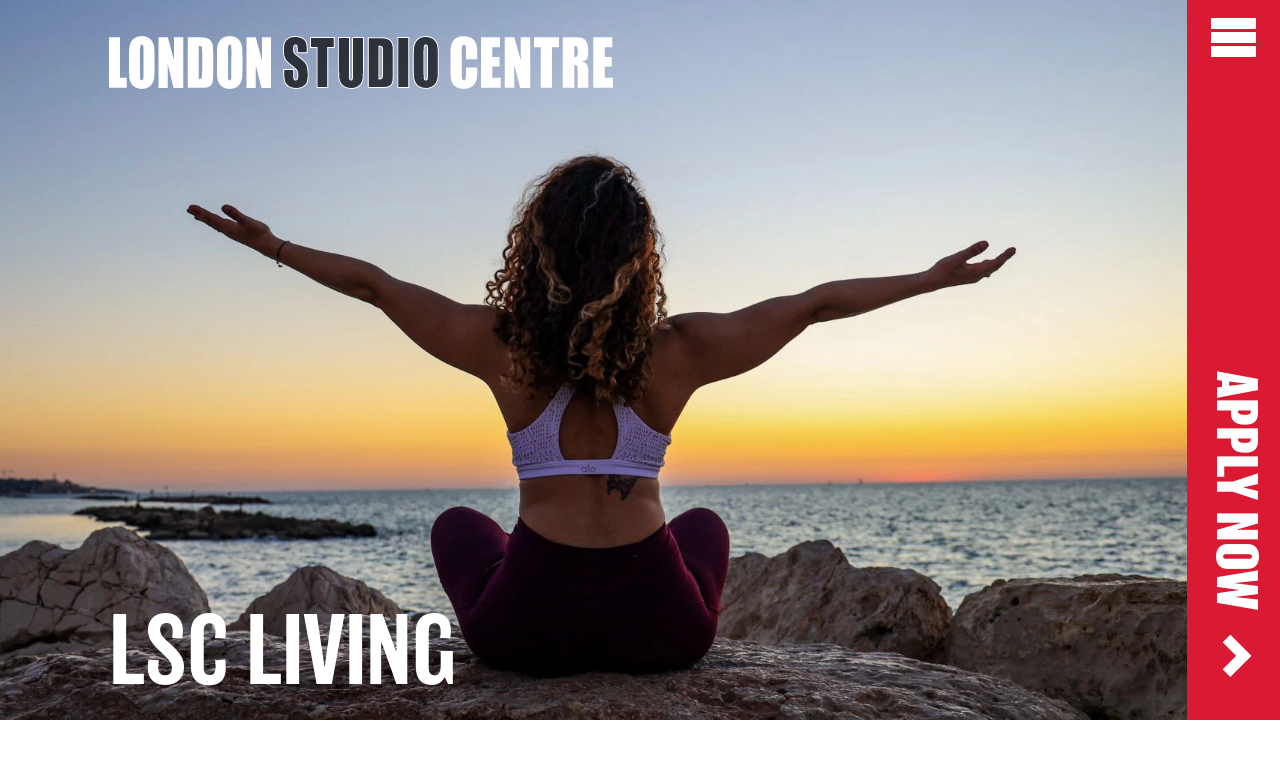

--- FILE ---
content_type: text/html; charset=UTF-8
request_url: https://www.londonstudiocentre.org/student-life/lsc-living/
body_size: 18810
content:
<!doctype html>
<html class="no-js no-touch" prefix="og: http://ogp.me/ns#" lang="en-GB">
    
    
<head>

    <meta charset="UTF-8">
<script type="text/javascript">
/* <![CDATA[ */
var gform;gform||(document.addEventListener("gform_main_scripts_loaded",function(){gform.scriptsLoaded=!0}),document.addEventListener("gform/theme/scripts_loaded",function(){gform.themeScriptsLoaded=!0}),window.addEventListener("DOMContentLoaded",function(){gform.domLoaded=!0}),gform={domLoaded:!1,scriptsLoaded:!1,themeScriptsLoaded:!1,isFormEditor:()=>"function"==typeof InitializeEditor,callIfLoaded:function(o){return!(!gform.domLoaded||!gform.scriptsLoaded||!gform.themeScriptsLoaded&&!gform.isFormEditor()||(gform.isFormEditor()&&console.warn("The use of gform.initializeOnLoaded() is deprecated in the form editor context and will be removed in Gravity Forms 3.1."),o(),0))},initializeOnLoaded:function(o){gform.callIfLoaded(o)||(document.addEventListener("gform_main_scripts_loaded",()=>{gform.scriptsLoaded=!0,gform.callIfLoaded(o)}),document.addEventListener("gform/theme/scripts_loaded",()=>{gform.themeScriptsLoaded=!0,gform.callIfLoaded(o)}),window.addEventListener("DOMContentLoaded",()=>{gform.domLoaded=!0,gform.callIfLoaded(o)}))},hooks:{action:{},filter:{}},addAction:function(o,r,e,t){gform.addHook("action",o,r,e,t)},addFilter:function(o,r,e,t){gform.addHook("filter",o,r,e,t)},doAction:function(o){gform.doHook("action",o,arguments)},applyFilters:function(o){return gform.doHook("filter",o,arguments)},removeAction:function(o,r){gform.removeHook("action",o,r)},removeFilter:function(o,r,e){gform.removeHook("filter",o,r,e)},addHook:function(o,r,e,t,n){null==gform.hooks[o][r]&&(gform.hooks[o][r]=[]);var d=gform.hooks[o][r];null==n&&(n=r+"_"+d.length),gform.hooks[o][r].push({tag:n,callable:e,priority:t=null==t?10:t})},doHook:function(r,o,e){var t;if(e=Array.prototype.slice.call(e,1),null!=gform.hooks[r][o]&&((o=gform.hooks[r][o]).sort(function(o,r){return o.priority-r.priority}),o.forEach(function(o){"function"!=typeof(t=o.callable)&&(t=window[t]),"action"==r?t.apply(null,e):e[0]=t.apply(null,e)})),"filter"==r)return e[0]},removeHook:function(o,r,t,n){var e;null!=gform.hooks[o][r]&&(e=(e=gform.hooks[o][r]).filter(function(o,r,e){return!!(null!=n&&n!=o.tag||null!=t&&t!=o.priority)}),gform.hooks[o][r]=e)}});
/* ]]> */
</script>

    
    <link rel="pingback" href="https://www.londonstudiocentre.org/xmlrpc.php">
        <link rel="shortcut icon" href="https://e4v8cn5trhg.exactdn.com/wp-content/themes/lsc/assets/favicons/favicon.ico">
    <link rel="apple-touch-icon" sizes="180x180" href="https://e4v8cn5trhg.exactdn.com/wp-content/themes/lsc/assets/favicons/apple-touch-icon.png">
    <link rel="icon" type="image/png" href="https://e4v8cn5trhg.exactdn.com/wp-content/themes/lsc/assets/favicons/favicon-32x32.png" sizes="32x32">
    <link rel="icon" type="image/png" href="https://e4v8cn5trhg.exactdn.com/wp-content/themes/lsc/assets/favicons/favicon-16x16.png" sizes="16x16">
    <link rel="manifest" href="https://e4v8cn5trhg.exactdn.com/wp-content/themes/lsc/assets/favicons/manifest.json">
    <link rel="mask-icon" href="https://e4v8cn5trhg.exactdn.com/wp-content/themes/lsc/assets/favicons/safari-pinned-tab.svg" color="#000000">
    
    <meta name="msapplication-config" content="https://e4v8cn5trhg.exactdn.com/wp-content/themes/lsc/assets/favicons/browserconfig.xml">
    <meta name="theme-color" content="#ffffff">
        <meta http-equiv="Content-Type" content="text/html; charset=UTF-8">
    <meta http-equiv="X-UA-Compatible" content="IE=edge">
    <meta name="google-site-verification" content="" />
    <meta name="viewport" content="width=device-width, initial-scale=1.0, maximum-scale=1">
    
    <meta name="mobile-web-app-capable" content="yes">
    <meta name="apple-mobile-web-app-capable" content="yes">
    <meta name="application-name" content="HOME-Screen">
    <meta name="apple-mobile-web-app-title" content="HOME">
    <meta name="msapplication-starturl" content="/">

        
    
        
    <link rel="preconnect" href="https://player.vimeo.com">
    <link rel="preconnect" href="https://i.vimeocdn.com">
    <link rel="preconnect" href="https://f.vimeocdn.com">

    <script async src="https://www.youtube.com/iframe_api"></script>
    
    <!-- Google Tag Manager -->
<script>(function(w,d,s,l,i){w[l]=w[l]||[];w[l].push({'gtm.start':
new Date().getTime(),event:'gtm.js'});var f=d.getElementsByTagName(s)[0],
j=d.createElement(s),dl=l!='dataLayer'?'&l='+l:'';j.async=true;j.src=
'https://www.googletagmanager.com/gtm.js?id='+i+dl;f.parentNode.insertBefore(j,f);
})(window,document,'script','dataLayer','GTM-KDH3XFKD');</script>
<!-- End Google Tag Manager -->
</script>
    
    


    <meta name='robots' content='index, follow, max-image-preview:large, max-snippet:-1, max-video-preview:-1' />

	<!-- This site is optimized with the Yoast SEO plugin v26.8 - https://yoast.com/product/yoast-seo-wordpress/ -->
	<title>LSC Living - London Studio Centre</title>
	<link rel="canonical" href="https://www.londonstudiocentre.org/student-life/lsc-living/" />
	<meta property="og:locale" content="en_GB" />
	<meta property="og:type" content="article" />
	<meta property="og:title" content="LSC Living - London Studio Centre" />
	<meta property="og:url" content="https://www.londonstudiocentre.org/student-life/lsc-living/" />
	<meta property="og:site_name" content="London Studio Centre" />
	<meta property="article:modified_time" content="2025-01-07T14:57:50+00:00" />
	<meta property="og:image" content="https://e4v8cn5trhg.exactdn.com/wp-content/uploads/2021/11/mor-shani-li4dxZ0KYRw-unsplash-1024x715.jpg" />
	<meta property="og:image:width" content="1024" />
	<meta property="og:image:height" content="715" />
	<meta property="og:image:type" content="image/jpeg" />
	<meta name="twitter:card" content="summary_large_image" />
	<meta name="twitter:label1" content="Estimated reading time" />
	<meta name="twitter:data1" content="1 minute" />
	<script type="application/ld+json" class="yoast-schema-graph">{"@context":"https://schema.org","@graph":[{"@type":"WebPage","@id":"https://www.londonstudiocentre.org/student-life/lsc-living/","url":"https://www.londonstudiocentre.org/student-life/lsc-living/","name":"LSC Living - London Studio Centre","isPartOf":{"@id":"https://www.londonstudiocentre.org/#website"},"primaryImageOfPage":{"@id":"https://www.londonstudiocentre.org/student-life/lsc-living/#primaryimage"},"image":{"@id":"https://www.londonstudiocentre.org/student-life/lsc-living/#primaryimage"},"thumbnailUrl":"https://e4v8cn5trhg.exactdn.com/wp-content/uploads/2021/11/mor-shani-li4dxZ0KYRw-unsplash.jpg","datePublished":"2021-08-19T13:35:45+00:00","dateModified":"2025-01-07T14:57:50+00:00","breadcrumb":{"@id":"https://www.londonstudiocentre.org/student-life/lsc-living/#breadcrumb"},"inLanguage":"en-GB","potentialAction":[{"@type":"ReadAction","target":["https://www.londonstudiocentre.org/student-life/lsc-living/"]}]},{"@type":"ImageObject","inLanguage":"en-GB","@id":"https://www.londonstudiocentre.org/student-life/lsc-living/#primaryimage","url":"https://e4v8cn5trhg.exactdn.com/wp-content/uploads/2021/11/mor-shani-li4dxZ0KYRw-unsplash.jpg","contentUrl":"https://e4v8cn5trhg.exactdn.com/wp-content/uploads/2021/11/mor-shani-li4dxZ0KYRw-unsplash.jpg","width":6417,"height":4480},{"@type":"BreadcrumbList","@id":"https://www.londonstudiocentre.org/student-life/lsc-living/#breadcrumb","itemListElement":[{"@type":"ListItem","position":1,"name":"Home","item":"https://www.londonstudiocentre.org/"},{"@type":"ListItem","position":2,"name":"Student life","item":"https://www.londonstudiocentre.org/student-life/"},{"@type":"ListItem","position":3,"name":"LSC Living"}]},{"@type":"WebSite","@id":"https://www.londonstudiocentre.org/#website","url":"https://www.londonstudiocentre.org/","name":"London Studio Centre","description":"Conservatoire specialising in dance and musical theatre","potentialAction":[{"@type":"SearchAction","target":{"@type":"EntryPoint","urlTemplate":"https://www.londonstudiocentre.org/?s={search_term_string}"},"query-input":{"@type":"PropertyValueSpecification","valueRequired":true,"valueName":"search_term_string"}}],"inLanguage":"en-GB"}]}</script>
	<!-- / Yoast SEO plugin. -->


<link rel='dns-prefetch' href='//www.google.com' />
<link rel='dns-prefetch' href='//e4v8cn5trhg.exactdn.com' />
<link rel='preconnect' href='//e4v8cn5trhg.exactdn.com' />
<style id='wp-img-auto-sizes-contain-inline-css' type='text/css'>
img:is([sizes=auto i],[sizes^="auto," i]){contain-intrinsic-size:3000px 1500px}
/*# sourceURL=wp-img-auto-sizes-contain-inline-css */
</style>

<style id='wp-emoji-styles-inline-css' type='text/css'>

	img.wp-smiley, img.emoji {
		display: inline !important;
		border: none !important;
		box-shadow: none !important;
		height: 1em !important;
		width: 1em !important;
		margin: 0 0.07em !important;
		vertical-align: -0.1em !important;
		background: none !important;
		padding: 0 !important;
	}
/*# sourceURL=wp-emoji-styles-inline-css */
</style>
<link rel='stylesheet' id='wp-block-library-css' href='https://e4v8cn5trhg.exactdn.com/wp-includes/css/dist/block-library/style.min.css?ver=6.9' type='text/css' media='all' />
<style id='global-styles-inline-css' type='text/css'>
:root{--wp--preset--aspect-ratio--square: 1;--wp--preset--aspect-ratio--4-3: 4/3;--wp--preset--aspect-ratio--3-4: 3/4;--wp--preset--aspect-ratio--3-2: 3/2;--wp--preset--aspect-ratio--2-3: 2/3;--wp--preset--aspect-ratio--16-9: 16/9;--wp--preset--aspect-ratio--9-16: 9/16;--wp--preset--color--black: #000000;--wp--preset--color--cyan-bluish-gray: #abb8c3;--wp--preset--color--white: #ffffff;--wp--preset--color--pale-pink: #f78da7;--wp--preset--color--vivid-red: #cf2e2e;--wp--preset--color--luminous-vivid-orange: #ff6900;--wp--preset--color--luminous-vivid-amber: #fcb900;--wp--preset--color--light-green-cyan: #7bdcb5;--wp--preset--color--vivid-green-cyan: #00d084;--wp--preset--color--pale-cyan-blue: #8ed1fc;--wp--preset--color--vivid-cyan-blue: #0693e3;--wp--preset--color--vivid-purple: #9b51e0;--wp--preset--gradient--vivid-cyan-blue-to-vivid-purple: linear-gradient(135deg,rgb(6,147,227) 0%,rgb(155,81,224) 100%);--wp--preset--gradient--light-green-cyan-to-vivid-green-cyan: linear-gradient(135deg,rgb(122,220,180) 0%,rgb(0,208,130) 100%);--wp--preset--gradient--luminous-vivid-amber-to-luminous-vivid-orange: linear-gradient(135deg,rgb(252,185,0) 0%,rgb(255,105,0) 100%);--wp--preset--gradient--luminous-vivid-orange-to-vivid-red: linear-gradient(135deg,rgb(255,105,0) 0%,rgb(207,46,46) 100%);--wp--preset--gradient--very-light-gray-to-cyan-bluish-gray: linear-gradient(135deg,rgb(238,238,238) 0%,rgb(169,184,195) 100%);--wp--preset--gradient--cool-to-warm-spectrum: linear-gradient(135deg,rgb(74,234,220) 0%,rgb(151,120,209) 20%,rgb(207,42,186) 40%,rgb(238,44,130) 60%,rgb(251,105,98) 80%,rgb(254,248,76) 100%);--wp--preset--gradient--blush-light-purple: linear-gradient(135deg,rgb(255,206,236) 0%,rgb(152,150,240) 100%);--wp--preset--gradient--blush-bordeaux: linear-gradient(135deg,rgb(254,205,165) 0%,rgb(254,45,45) 50%,rgb(107,0,62) 100%);--wp--preset--gradient--luminous-dusk: linear-gradient(135deg,rgb(255,203,112) 0%,rgb(199,81,192) 50%,rgb(65,88,208) 100%);--wp--preset--gradient--pale-ocean: linear-gradient(135deg,rgb(255,245,203) 0%,rgb(182,227,212) 50%,rgb(51,167,181) 100%);--wp--preset--gradient--electric-grass: linear-gradient(135deg,rgb(202,248,128) 0%,rgb(113,206,126) 100%);--wp--preset--gradient--midnight: linear-gradient(135deg,rgb(2,3,129) 0%,rgb(40,116,252) 100%);--wp--preset--font-size--small: 13px;--wp--preset--font-size--medium: 20px;--wp--preset--font-size--large: 36px;--wp--preset--font-size--x-large: 42px;--wp--preset--spacing--20: 0.44rem;--wp--preset--spacing--30: 0.67rem;--wp--preset--spacing--40: 1rem;--wp--preset--spacing--50: 1.5rem;--wp--preset--spacing--60: 2.25rem;--wp--preset--spacing--70: 3.38rem;--wp--preset--spacing--80: 5.06rem;--wp--preset--shadow--natural: 6px 6px 9px rgba(0, 0, 0, 0.2);--wp--preset--shadow--deep: 12px 12px 50px rgba(0, 0, 0, 0.4);--wp--preset--shadow--sharp: 6px 6px 0px rgba(0, 0, 0, 0.2);--wp--preset--shadow--outlined: 6px 6px 0px -3px rgb(255, 255, 255), 6px 6px rgb(0, 0, 0);--wp--preset--shadow--crisp: 6px 6px 0px rgb(0, 0, 0);}:where(.is-layout-flex){gap: 0.5em;}:where(.is-layout-grid){gap: 0.5em;}body .is-layout-flex{display: flex;}.is-layout-flex{flex-wrap: wrap;align-items: center;}.is-layout-flex > :is(*, div){margin: 0;}body .is-layout-grid{display: grid;}.is-layout-grid > :is(*, div){margin: 0;}:where(.wp-block-columns.is-layout-flex){gap: 2em;}:where(.wp-block-columns.is-layout-grid){gap: 2em;}:where(.wp-block-post-template.is-layout-flex){gap: 1.25em;}:where(.wp-block-post-template.is-layout-grid){gap: 1.25em;}.has-black-color{color: var(--wp--preset--color--black) !important;}.has-cyan-bluish-gray-color{color: var(--wp--preset--color--cyan-bluish-gray) !important;}.has-white-color{color: var(--wp--preset--color--white) !important;}.has-pale-pink-color{color: var(--wp--preset--color--pale-pink) !important;}.has-vivid-red-color{color: var(--wp--preset--color--vivid-red) !important;}.has-luminous-vivid-orange-color{color: var(--wp--preset--color--luminous-vivid-orange) !important;}.has-luminous-vivid-amber-color{color: var(--wp--preset--color--luminous-vivid-amber) !important;}.has-light-green-cyan-color{color: var(--wp--preset--color--light-green-cyan) !important;}.has-vivid-green-cyan-color{color: var(--wp--preset--color--vivid-green-cyan) !important;}.has-pale-cyan-blue-color{color: var(--wp--preset--color--pale-cyan-blue) !important;}.has-vivid-cyan-blue-color{color: var(--wp--preset--color--vivid-cyan-blue) !important;}.has-vivid-purple-color{color: var(--wp--preset--color--vivid-purple) !important;}.has-black-background-color{background-color: var(--wp--preset--color--black) !important;}.has-cyan-bluish-gray-background-color{background-color: var(--wp--preset--color--cyan-bluish-gray) !important;}.has-white-background-color{background-color: var(--wp--preset--color--white) !important;}.has-pale-pink-background-color{background-color: var(--wp--preset--color--pale-pink) !important;}.has-vivid-red-background-color{background-color: var(--wp--preset--color--vivid-red) !important;}.has-luminous-vivid-orange-background-color{background-color: var(--wp--preset--color--luminous-vivid-orange) !important;}.has-luminous-vivid-amber-background-color{background-color: var(--wp--preset--color--luminous-vivid-amber) !important;}.has-light-green-cyan-background-color{background-color: var(--wp--preset--color--light-green-cyan) !important;}.has-vivid-green-cyan-background-color{background-color: var(--wp--preset--color--vivid-green-cyan) !important;}.has-pale-cyan-blue-background-color{background-color: var(--wp--preset--color--pale-cyan-blue) !important;}.has-vivid-cyan-blue-background-color{background-color: var(--wp--preset--color--vivid-cyan-blue) !important;}.has-vivid-purple-background-color{background-color: var(--wp--preset--color--vivid-purple) !important;}.has-black-border-color{border-color: var(--wp--preset--color--black) !important;}.has-cyan-bluish-gray-border-color{border-color: var(--wp--preset--color--cyan-bluish-gray) !important;}.has-white-border-color{border-color: var(--wp--preset--color--white) !important;}.has-pale-pink-border-color{border-color: var(--wp--preset--color--pale-pink) !important;}.has-vivid-red-border-color{border-color: var(--wp--preset--color--vivid-red) !important;}.has-luminous-vivid-orange-border-color{border-color: var(--wp--preset--color--luminous-vivid-orange) !important;}.has-luminous-vivid-amber-border-color{border-color: var(--wp--preset--color--luminous-vivid-amber) !important;}.has-light-green-cyan-border-color{border-color: var(--wp--preset--color--light-green-cyan) !important;}.has-vivid-green-cyan-border-color{border-color: var(--wp--preset--color--vivid-green-cyan) !important;}.has-pale-cyan-blue-border-color{border-color: var(--wp--preset--color--pale-cyan-blue) !important;}.has-vivid-cyan-blue-border-color{border-color: var(--wp--preset--color--vivid-cyan-blue) !important;}.has-vivid-purple-border-color{border-color: var(--wp--preset--color--vivid-purple) !important;}.has-vivid-cyan-blue-to-vivid-purple-gradient-background{background: var(--wp--preset--gradient--vivid-cyan-blue-to-vivid-purple) !important;}.has-light-green-cyan-to-vivid-green-cyan-gradient-background{background: var(--wp--preset--gradient--light-green-cyan-to-vivid-green-cyan) !important;}.has-luminous-vivid-amber-to-luminous-vivid-orange-gradient-background{background: var(--wp--preset--gradient--luminous-vivid-amber-to-luminous-vivid-orange) !important;}.has-luminous-vivid-orange-to-vivid-red-gradient-background{background: var(--wp--preset--gradient--luminous-vivid-orange-to-vivid-red) !important;}.has-very-light-gray-to-cyan-bluish-gray-gradient-background{background: var(--wp--preset--gradient--very-light-gray-to-cyan-bluish-gray) !important;}.has-cool-to-warm-spectrum-gradient-background{background: var(--wp--preset--gradient--cool-to-warm-spectrum) !important;}.has-blush-light-purple-gradient-background{background: var(--wp--preset--gradient--blush-light-purple) !important;}.has-blush-bordeaux-gradient-background{background: var(--wp--preset--gradient--blush-bordeaux) !important;}.has-luminous-dusk-gradient-background{background: var(--wp--preset--gradient--luminous-dusk) !important;}.has-pale-ocean-gradient-background{background: var(--wp--preset--gradient--pale-ocean) !important;}.has-electric-grass-gradient-background{background: var(--wp--preset--gradient--electric-grass) !important;}.has-midnight-gradient-background{background: var(--wp--preset--gradient--midnight) !important;}.has-small-font-size{font-size: var(--wp--preset--font-size--small) !important;}.has-medium-font-size{font-size: var(--wp--preset--font-size--medium) !important;}.has-large-font-size{font-size: var(--wp--preset--font-size--large) !important;}.has-x-large-font-size{font-size: var(--wp--preset--font-size--x-large) !important;}
/*# sourceURL=global-styles-inline-css */
</style>

<style id='classic-theme-styles-inline-css' type='text/css'>
/*! This file is auto-generated */
.wp-block-button__link{color:#fff;background-color:#32373c;border-radius:9999px;box-shadow:none;text-decoration:none;padding:calc(.667em + 2px) calc(1.333em + 2px);font-size:1.125em}.wp-block-file__button{background:#32373c;color:#fff;text-decoration:none}
/*# sourceURL=/wp-includes/css/classic-themes.min.css */
</style>
<link rel='stylesheet' id='style-css' href='https://e4v8cn5trhg.exactdn.com/wp-content/themes/lsc/assets/dist/css/main.css?ver=1.15.30' type='text/css' media='all' />
<link rel='stylesheet' id='dflip-style-css' href='https://e4v8cn5trhg.exactdn.com/wp-content/plugins/dflip/assets/css/dflip.min.css?ver=2.3.58' type='text/css' media='all' />
<link rel='stylesheet' id='tablepress-default-css' href='https://e4v8cn5trhg.exactdn.com/wp-content/tablepress-combined.min.css?ver=24' type='text/css' media='all' />
<script type="text/javascript" src="https://e4v8cn5trhg.exactdn.com/wp-includes/js/jquery/jquery.min.js?ver=3.7.1" id="jquery-core-js"></script>
<script type="text/javascript" src="https://e4v8cn5trhg.exactdn.com/wp-includes/js/jquery/jquery-migrate.min.js?ver=3.4.1" id="jquery-migrate-js"></script>
<link rel="EditURI" type="application/rsd+xml" title="RSD" href="https://www.londonstudiocentre.org/xmlrpc.php?rsd" />
<meta name="generator" content="WordPress 6.9" />
<link rel='shortlink' href='https://www.londonstudiocentre.org/?p=60' />
<noscript><style>.lazyload[data-src]{display:none !important;}</style></noscript><style>.lazyload{background-image:none !important;}.lazyload:before{background-image:none !important;}</style>

</head>

    <body class="wp-singular page-template-default page page-id-60 page-child parent-pageid-54 wp-theme-lsc preload" data-theme="">

    <!-- Google Tag Manager (noscript) -->
    <!-- Google Tag Manager (noscript) -->
<noscript><iframe src="https://www.googletagmanager.com/ns.html?id=GTM-KDH3XFKD"
height="0" width="0" style="display:none;visibility:hidden"></iframe></noscript>
<!-- End Google Tag Manager (noscript) -->
    <!-- End Google Tag Manager (noscript) -->

    
         
        <header id="page-header" class="header">
          <div class="nav">
            <div class="nav__bar">
              <div class="nav__bar-inner">


                                <a href="https://www.londonstudiocentre.org/admissions/how-to-apply/" class="nav__message nav__message--apply">Apply Now <span class="nav__arrowlink" href="#"></span></a>

              
                <a href="#" class="nav__toggle" aria-hidden="false">
                  <span>Menu</span>
                </a>
              </div>
            </div>
            <div class="nav__content">
                <div class="desktop-container">
                  <div class="desktop-block desktop-block--content">
                     <div class="desktop-block__inner">
                        

<nav id="main-navigation">

    
    <ul class="">
    
                
        <li class="top-level  menu-item menu-item-type-post_type menu-item-object-page menu-item-100  ">

            <div class="menu-entry">
                <a href="https://www.londonstudiocentre.org/courses/" data-title="Courses" data-image="https://e4v8cn5trhg.exactdn.com/wp-content/uploads/2021/12/Tirza-Menu-1x1-1-800x800.jpg">Courses</a>


                                
            </div>

                    </li>
    
                
        <li class="top-level  menu-item menu-item-type-post_type menu-item-object-page menu-item-3527 menu-item-has-children  ">

            <div class="menu-entry">
                <a href="https://www.londonstudiocentre.org/specialisms/" data-title="Specialisms" data-image="">Specialisms</a>


                                    <button class="toggle-submenu " href="#menu-3527"  aria-label="Expand Specialisms submenu" data-toggle="collapse" aria-expanded="false"></button>

                                
            </div>

            
                
    <div class="submenu collapse " id="menu-3527">
        <ul class="secondary">

                            <li class=" menu-item menu-item-type-post_type menu-item-object-page menu-item-3535 ">
                    <div class="menu-entry">
                        <a href="https://www.londonstudiocentre.org/specialisms/ballet/" data-title="Ballet" target="">Ballet</a>
                    </div>
                </li>
                            <li class=" menu-item menu-item-type-post_type menu-item-object-page menu-item-3533 ">
                    <div class="menu-entry">
                        <a href="https://www.londonstudiocentre.org/specialisms/contemporary-dance/" data-title="Contemporary Dance" target="">Contemporary Dance</a>
                    </div>
                </li>
                            <li class=" menu-item menu-item-type-post_type menu-item-object-page menu-item-3531 ">
                    <div class="menu-entry">
                        <a href="https://www.londonstudiocentre.org/specialisms/jazz-commercial-dance/" data-title="Jazz &#038; Commercial Dance" target="">Jazz &#038; Commercial Dance</a>
                    </div>
                </li>
                            <li class=" menu-item menu-item-type-post_type menu-item-object-page menu-item-3529 ">
                    <div class="menu-entry">
                        <a href="https://www.londonstudiocentre.org/specialisms/musical-theatre/" data-title="Musical Theatre" target="">Musical Theatre</a>
                    </div>
                </li>
            
        </ul>
    </div>


                    </li>
    
                
        <li class="top-level  menu-item menu-item-type-post_type menu-item-object-page menu-item-103 menu-item-has-children  ">

            <div class="menu-entry">
                <a href="https://www.londonstudiocentre.org/admissions/" data-title="Admissions" data-image="https://e4v8cn5trhg.exactdn.com/wp-content/uploads/2022/07/BALLETIMAGES203341-e1659002507606-800x801.jpg">Admissions</a>


                                    <button class="toggle-submenu " href="#menu-103"  aria-label="Expand Admissions submenu" data-toggle="collapse" aria-expanded="false"></button>

                                
            </div>

            
                
    <div class="submenu collapse " id="menu-103">
        <ul class="secondary">

                            <li class=" menu-item menu-item-type-post_type menu-item-object-page menu-item-3313 ">
                    <div class="menu-entry">
                        <a href="https://www.londonstudiocentre.org/admissions/how-to-apply/" data-title="How to apply" target="">How to apply</a>
                    </div>
                </li>
                            <li class=" menu-item menu-item-type-post_type menu-item-object-page menu-item-3309 ">
                    <div class="menu-entry">
                        <a href="https://www.londonstudiocentre.org/admissions/how-to-apply/auditions/" data-title="Auditions" target="">Auditions</a>
                    </div>
                </li>
                            <li class=" menu-item menu-item-type-post_type menu-item-object-page menu-item-3982 ">
                    <div class="menu-entry">
                        <a href="https://www.londonstudiocentre.org/prospectus/" data-title="Prospectus" target="">Prospectus</a>
                    </div>
                </li>
                            <li class=" menu-item menu-item-type-post_type menu-item-object-page menu-item-3311 ">
                    <div class="menu-entry">
                        <a href="https://www.londonstudiocentre.org/admissions/funding-and-scholarships/" data-title="Funding and Scholarships" target="">Funding and Scholarships</a>
                    </div>
                </li>
                            <li class=" menu-item menu-item-type-post_type menu-item-object-page menu-item-3906 ">
                    <div class="menu-entry">
                        <a href="https://www.londonstudiocentre.org/admissions/overseas-students/" data-title="International students" target="">International students</a>
                    </div>
                </li>
            
        </ul>
    </div>


                    </li>
    
                
        <li class="top-level  menu-item menu-item-type-post_type menu-item-object-page menu-item-4278  ">

            <div class="menu-entry">
                <a href="https://www.londonstudiocentre.org/news/" data-title="News" data-image="">News</a>


                                
            </div>

                    </li>
    
                
        <li class="top-level  menu-item menu-item-type-post_type menu-item-object-page menu-item-3317 menu-item-has-children  ">

            <div class="menu-entry">
                <a href="https://www.londonstudiocentre.org/performing/" data-title="Performing" data-image="">Performing</a>


                                    <button class="toggle-submenu " href="#menu-3317"  aria-label="Expand Performing submenu" data-toggle="collapse" aria-expanded="false"></button>

                                
            </div>

            
                
    <div class="submenu collapse " id="menu-3317">
        <ul class="secondary">

                            <li class=" menu-item menu-item-type-post_type menu-item-object-page menu-item-3325 ">
                    <div class="menu-entry">
                        <a href="https://www.londonstudiocentre.org/performing/performing-companies/" data-title="Performing companies" target="">Performing companies</a>
                    </div>
                </li>
            
        </ul>
    </div>


                    </li>
    
                
        <li class="top-level  menu-item menu-item-type-post_type menu-item-object-page current-page-ancestor current-menu-ancestor current-menu-parent current-page-parent current_page_parent current_page_ancestor menu-item-105 menu-item-has-children  menu-open  ">

            <div class="menu-entry">
                <a href="https://www.londonstudiocentre.org/student-life/" data-title="Student life" data-image="https://e4v8cn5trhg.exactdn.com/wp-content/uploads/2022/07/Screenshot-2022-07-28-at-11.20.27-e1659003965204-800x798.jpg">Student life</a>


                                    <button class="toggle-submenu switch" href="#menu-105"  aria-label="Expand Student life submenu" data-toggle="collapse" aria-expanded="false"></button>

                                
            </div>

            
                
    <div class="submenu collapse  in " id="menu-105">
        <ul class="secondary">

                            <li class=" menu-item menu-item-type-post_type menu-item-object-page current-menu-item page_item page-item-60 current_page_item menu-item-3315  menu-open ">
                    <div class="menu-entry">
                        <a href="https://www.londonstudiocentre.org/student-life/lsc-living/" data-title="LSC Living" target="">LSC Living</a>
                    </div>
                </li>
                            <li class=" menu-item menu-item-type-post_type menu-item-object-page menu-item-3319 ">
                    <div class="menu-entry">
                        <a href="https://www.londonstudiocentre.org/student-life/welfare/" data-title="Welfare" target="">Welfare</a>
                    </div>
                </li>
            
        </ul>
    </div>


                    </li>
    
                
        <li class="top-level  menu-item menu-item-type-post_type menu-item-object-page menu-item-101  ">

            <div class="menu-entry">
                <a href="https://www.londonstudiocentre.org/events/" data-title="Events &#038; Open Days" data-image="https://e4v8cn5trhg.exactdn.com/wp-content/uploads/2022/07/MG_89982-e1659020218533-800x799.jpg">Events &#038; Open Days</a>


                                
            </div>

                    </li>
    
                
        <li class="top-level  menu-item menu-item-type-post_type menu-item-object-page menu-item-3803  ">

            <div class="menu-entry">
                <a href="https://www.londonstudiocentre.org/widening-participation-and-engagement/" data-title="Outreach" data-image="">Outreach</a>


                                
            </div>

                    </li>
    
                
        <li class="top-level  menu-item menu-item-type-post_type menu-item-object-page menu-item-102 menu-item-has-children  ">

            <div class="menu-entry">
                <a href="https://www.londonstudiocentre.org/about-us/" data-title="About us" data-image="https://e4v8cn5trhg.exactdn.com/wp-content/uploads/2022/07/IMAGES3655-e1659001933375-800x799.jpg">About us</a>


                                    <button class="toggle-submenu " href="#menu-102"  aria-label="Expand About us submenu" data-toggle="collapse" aria-expanded="false"></button>

                                
            </div>

            
                
    <div class="submenu collapse " id="menu-102">
        <ul class="secondary">

                            <li class=" menu-item menu-item-type-post_type menu-item-object-page menu-item-3321 ">
                    <div class="menu-entry">
                        <a href="https://www.londonstudiocentre.org/about-us/history/" data-title="History" target="">History</a>
                    </div>
                </li>
                            <li class=" menu-item menu-item-type-post_type menu-item-object-page menu-item-3323 ">
                    <div class="menu-entry">
                        <a href="https://www.londonstudiocentre.org/about-us/staff/" data-title="Staff and teaching" target="">Staff and teaching</a>
                    </div>
                </li>
                            <li class=" menu-item menu-item-type-post_type menu-item-object-page menu-item-1393 ">
                    <div class="menu-entry">
                        <a href="https://www.londonstudiocentre.org/about-us/alumni/" data-title="Alumni" target="">Alumni</a>
                    </div>
                </li>
                            <li class=" menu-item menu-item-type-post_type menu-item-object-page menu-item-3327 ">
                    <div class="menu-entry">
                        <a href="https://www.londonstudiocentre.org/jobs/" data-title="Jobs" target="">Jobs</a>
                    </div>
                </li>
            
        </ul>
    </div>


                    </li>
        </ul>


    </nav>
          

    


  
                        <div class="nav__search">
                          <form role="search" method="get" id="searchform" class="searchform" action="/">
  <div>
    <label class="screen-reader-text" for="s">Search for:</label>
    <input type="text" placeholder="Search" value="" name="s" id="s">
    <button type="submit" id="searchsubmit" value=""></button>
  </div>
</form>
                        </div>
                        <div class="nav__social">
                          <ul>
                            <li><a href="https://diva.londonstudiocentre.ac.uk/" target="_blank" aria-label="Diva"><span class="icon-diva"></span></a>
                            </li>
                            <li><a href="http://instagram.com/ldnstudiocentre" target="_blank" aria-label="Follow us on Instagram"><span class="icon-instagram"></span></a>
                            </li>
                            <li><a href="https://www.tiktok.com/@londonstudiocentre" target="_blank" aria-label="Follow us on Tiktok">
                            
                            <svg xmlns="http://www.w3.org/2000/svg" width="60" height="60"><g fill="#fff" data-name="Group 4447"><path d="M30 2a28.008 28.008 0 0 0-10.9 53.8A28.008 28.008 0 0 0 40.9 4.2 27.823 27.823 0 0 0 30 2m0-2A30 30 0 1 1 0 30 30 30 0 0 1 30 0Z" data-name="Ellipse 2"/><path d="M35.841 15h-5.056v20.435A4.365 4.365 0 1 1 26.291 31v-5.13a9.566 9.566 0 1 0 9.636 9.565V24.956a11.707 11.707 0 0 0 6.7 2.261v-5.13A7.045 7.045 0 0 1 35.841 15Z" data-name="Path 325"/></g></svg>
                            </a></li>
                            <li><a href="https://www.facebook.com/pages/London-Studio-Centre/133476190036299" target="_blank" aria-label="Follow us on Facebook"><span class="icon-facebook"></span></a></li>
                          </ul>
                        </div>
                      </div><!-- end of block inner -->
                  </div><!-- end of block-content-->
                  <div class="desktop-block desktop-block--image">
                      <div class="nav__image"></div>
                  </div><!-- end of block-image-->
                </div><!-- end of desktop-container-->
                
                            </div>
                      </div>

          <div class="nav__search-takeover">
              <form role="search" method="get" id="searchform" class="searchform" action="/">
  <div>
    <label class="screen-reader-text" for="s">Search for:</label>
    <input type="text" placeholder="Search" value="" name="s" id="s">
    <button type="submit" id="searchsubmit" value=""></button>
  </div>
</form>
          </div>

          <div class="logo">
              <div class="container">             
                  <div class="wrap">
                      <a class="normal" href="/"><img src="[data-uri]" alt="London Studio Centre" data-src="https://e4v8cn5trhg.exactdn.com/wp-content/themes/lsc/assets/dist/img/londonstudiocentre-logo.svg" decoding="async" class="lazyload" /><noscript><img src="https://e4v8cn5trhg.exactdn.com/wp-content/themes/lsc/assets/dist/img/londonstudiocentre-logo.svg" alt="London Studio Centre" data-eio="l" /></noscript></a>
                      <a class="blogs" href="/"><img src="[data-uri]" alt="London Studio Centre" data-src="https://e4v8cn5trhg.exactdn.com/wp-content/themes/lsc/assets/dist/img/londonstudiocentre-logo-new.png?strip=all&quality=90&webp=90&avif=80" decoding="async" class="lazyload" data-eio-rwidth="1566" data-eio-rheight="173" /><noscript><img src="https://e4v8cn5trhg.exactdn.com/wp-content/themes/lsc/assets/dist/img/londonstudiocentre-logo-new.png?strip=all&quality=90&webp=90&avif=80" alt="London Studio Centre" data-eio="l" /></noscript></a>
                  </div>
              </div>
          </div>
        </header>
        
        
    
    
    <div class="layout">
        
        <main id="content">

            
<article data-type="page">

    <header class="article-header  ">
                
            

              


    
                    
    <style scoped>

        
        .article-image{

            
                background-image: url(https://e4v8cn5trhg.exactdn.com/wp-content/uploads/2021/11/mor-shani-li4dxZ0KYRw-unsplash-1920x960.jpg?strip=all&quality=90&webp=90&avif=80);

                        

                    }

        
            @media screen and (max-width: 768px){
                .article-image {
                    background-image: url(https://e4v8cn5trhg.exactdn.com/wp-content/uploads/2021/11/mor-shani-li4dxZ0KYRw-unsplash-960x960.jpg?strip=all&quality=90&webp=90&avif=80);
                }
            }


            </style>


    <div class="article-image  " 
        >

        <img width="1920" height="960" src="[data-uri]" class="attachment-thin@3x size-thin@3x lazyload" alt="LSC&#x20;Living" decoding="async"   data-src="https://e4v8cn5trhg.exactdn.com/wp-content/uploads/2021/11/mor-shani-li4dxZ0KYRw-unsplash-1920x960.jpg?strip=all&quality=90&webp=90&avif=80" data-srcset="https://e4v8cn5trhg.exactdn.com/wp-content/uploads/2021/11/mor-shani-li4dxZ0KYRw-unsplash-1920x960.jpg?strip=all&amp;quality=90&amp;webp=90&amp;avif=80 1920w, https://e4v8cn5trhg.exactdn.com/wp-content/uploads/2021/11/mor-shani-li4dxZ0KYRw-unsplash-640x320.jpg?strip=all&amp;quality=90&amp;webp=90&amp;avif=80 640w, https://e4v8cn5trhg.exactdn.com/wp-content/uploads/2021/11/mor-shani-li4dxZ0KYRw-unsplash-1280x640.jpg?strip=all&amp;quality=90&amp;webp=90&amp;avif=80 1280w, https://e4v8cn5trhg.exactdn.com/wp-content/uploads/2021/11/mor-shani-li4dxZ0KYRw-unsplash.jpg?strip=all&amp;quality=90&amp;webp=90&amp;avif=80&amp;zoom=0.2&amp;resize=1920%2C960 384w, https://e4v8cn5trhg.exactdn.com/wp-content/uploads/2021/11/mor-shani-li4dxZ0KYRw-unsplash.jpg?strip=all&amp;quality=90&amp;webp=90&amp;avif=80&amp;zoom=0.4&amp;resize=1920%2C960 768w, https://e4v8cn5trhg.exactdn.com/wp-content/uploads/2021/11/mor-shani-li4dxZ0KYRw-unsplash.jpg?strip=all&amp;quality=90&amp;webp=90&amp;avif=80&amp;zoom=0.6&amp;resize=1920%2C960 1152w, https://e4v8cn5trhg.exactdn.com/wp-content/uploads/2021/11/mor-shani-li4dxZ0KYRw-unsplash.jpg?strip=all&amp;quality=90&amp;webp=90&amp;avif=80&amp;zoom=0.8&amp;resize=1920%2C960 1536w, https://e4v8cn5trhg.exactdn.com/wp-content/uploads/2021/11/mor-shani-li4dxZ0KYRw-unsplash.jpg?strip=all&amp;quality=90&amp;webp=90&amp;avif=80&amp;zoom=2&amp;resize=1920%2C960 3840w, https://e4v8cn5trhg.exactdn.com/wp-content/uploads/2021/11/mor-shani-li4dxZ0KYRw-unsplash.jpg?strip=all&amp;quality=90&amp;webp=90&amp;avif=80&amp;zoom=3&amp;resize=1920%2C960 5760w" data-sizes="auto" data-eio-rwidth="1920" data-eio-rheight="960" /><noscript><img width="1920" height="960" src="https://e4v8cn5trhg.exactdn.com/wp-content/uploads/2021/11/mor-shani-li4dxZ0KYRw-unsplash-1920x960.jpg?strip=all&quality=90&webp=90&avif=80" class="attachment-thin@3x size-thin@3x" alt="LSC&#x20;Living" decoding="async" srcset="https://e4v8cn5trhg.exactdn.com/wp-content/uploads/2021/11/mor-shani-li4dxZ0KYRw-unsplash-1920x960.jpg?strip=all&amp;quality=90&amp;webp=90&amp;avif=80 1920w, https://e4v8cn5trhg.exactdn.com/wp-content/uploads/2021/11/mor-shani-li4dxZ0KYRw-unsplash-640x320.jpg?strip=all&amp;quality=90&amp;webp=90&amp;avif=80 640w, https://e4v8cn5trhg.exactdn.com/wp-content/uploads/2021/11/mor-shani-li4dxZ0KYRw-unsplash-1280x640.jpg?strip=all&amp;quality=90&amp;webp=90&amp;avif=80 1280w, https://e4v8cn5trhg.exactdn.com/wp-content/uploads/2021/11/mor-shani-li4dxZ0KYRw-unsplash.jpg?strip=all&amp;quality=90&amp;webp=90&amp;avif=80&amp;zoom=0.2&amp;resize=1920%2C960 384w, https://e4v8cn5trhg.exactdn.com/wp-content/uploads/2021/11/mor-shani-li4dxZ0KYRw-unsplash.jpg?strip=all&amp;quality=90&amp;webp=90&amp;avif=80&amp;zoom=0.4&amp;resize=1920%2C960 768w, https://e4v8cn5trhg.exactdn.com/wp-content/uploads/2021/11/mor-shani-li4dxZ0KYRw-unsplash.jpg?strip=all&amp;quality=90&amp;webp=90&amp;avif=80&amp;zoom=0.6&amp;resize=1920%2C960 1152w, https://e4v8cn5trhg.exactdn.com/wp-content/uploads/2021/11/mor-shani-li4dxZ0KYRw-unsplash.jpg?strip=all&amp;quality=90&amp;webp=90&amp;avif=80&amp;zoom=0.8&amp;resize=1920%2C960 1536w, https://e4v8cn5trhg.exactdn.com/wp-content/uploads/2021/11/mor-shani-li4dxZ0KYRw-unsplash.jpg?strip=all&amp;quality=90&amp;webp=90&amp;avif=80&amp;zoom=2&amp;resize=1920%2C960 3840w, https://e4v8cn5trhg.exactdn.com/wp-content/uploads/2021/11/mor-shani-li4dxZ0KYRw-unsplash.jpg?strip=all&amp;quality=90&amp;webp=90&amp;avif=80&amp;zoom=3&amp;resize=1920%2C960 5760w" sizes="(max-width: 1920px) 100vw, 1920px" data-eio="l" /></noscript>
    </div>

              <section class="article-title">
    <div class="container">
      <div class="wrap">
        <h1>
          LSC Living
        </h1>
      </div>
    </div>
  </section>
            
            

    </header>

       

        
        <div class="article-content">

            <div class="container">
                <div class="wrap">

                    <div class="article-body">
                                    <section class="content--intro" data-scroll-watch>
        LSC Living is London Studio Centre's range dedicated platforms for promoting and benefitting the wellbeing of our students. Through these channels, students can find information on how to improve their wellbeing, find out about upcoming events and much more.
      </section>
    
          <section class="content--text" data-scroll-watch>
        <p>LSC Living is primarily divided across three platforms:</p>
<ul>
<li><a href="https://www.facebook.com/groups/lscliving//"><strong>The LSC Living Facebook Group:</strong></a> this is a community which encourages students to engage with each other and share ideas on how to improve health and wellbeing both within LSC and outside</li>
<li><a href="https://www.instagram.com/lscliving/"><strong>The LSC Living Instagram:</strong></a> running alongside the main London Studio Centre Instagram account, this platform is used to promote upcoming health and wellbeing events, as well as share useful information on how to improve your wellbeing</li>
<li><strong><a href="https://diva.londonstudiocentre.ac.uk/course/view.php?id=256">The LSC Living Diva Resources:</a> </strong>our bank of health and wellbeing resources are available to all students on Diva, including recordings of all previously hosted Health and Wellbeing Week events as well as information on matters such as bereavement, depression and specific learning difficulties</li>
</ul>
<p><strong>Health and Wellbeing Week</strong></p>
<p>Throughout the academic year, the Student Welfare Department organises multiple weeks centred around a range of events dedicated to improving the lives of students at London Studio Centre. Previously, these Health and Wellbeing Week&#8217;s have included events ranging from talks with member&#8217;s of the Royal Ballet to classes in meditation and vocal health.</p>


              </section>
                          </div>

                    <div class="article-sidebar">
                              

<div role="navigation" id="page-navigation"  data-scroll-watch>
        
    <h3>
                    <a href="https://www.londonstudiocentre.org/student-life/">Student life</a>
                
    </h3>
    <ul>
        <li class="page_item page-item-60 current_page_item"><a href="https://www.londonstudiocentre.org/student-life/lsc-living/" aria-current="page">LSC Living</a></li>
<li class="page_item page-item-56"><a href="https://www.londonstudiocentre.org/student-life/welfare/">Welfare</a></li>

    </ul>
    
</div>

                      </div>
                </div>
            </div>
        </div>

    
          



    <section class="article-blocks">

        


        
            

                        

                        
                
                        <section class="section section-related listing related " data-scroll-watch>        
                    <div class="container">
                <h2 class="section__title">Related</h2>
            </div>
                <div class="flex">
                            

<div class="card-container card-page">

    <div class="card">

        <a href="https://www.londonstudiocentre.org/student-life/welfare/" class="card-link">

                            <div class="card-image lazyload" style="" data-back="https://e4v8cn5trhg.exactdn.com/wp-content/uploads/2021/09/Student-Welfare-Team-960x960.jpg?strip=all&quality=90&webp=90&avif=80" data-eio-rwidth="960" data-eio-rheight="960"></div>
            
            <div class="card-content">
             
                                    <h5 class="post-section">Student life</h5>
                            
                <h3 class="card-title"><span>Welfare</span></h3>
                
                <div class="card-summary">
                    London Studio Centre sees the welfare and pastoral care of its students as a vital aspect of its work. A clear structure exists within London Studio Centre to facilitate this aspect of student services.
                </div>

                <span class="button-primary">Find out more</span>
                
            </div>
        </a>

    </div>

</div>  
                            

<div class="card-container card-page">

    <div class="card">

        <a href="https://www.londonstudiocentre.org/performing/" class="card-link">

                            <div class="card-image lazyload" style="" data-back="https://e4v8cn5trhg.exactdn.com/wp-content/uploads/2021/10/Asset-4@4x-e1694773761851-960x960.jpg?strip=all&quality=90&webp=90&avif=80" data-eio-rwidth="960" data-eio-rheight="960"></div>
            
            <div class="card-content">
             
                            
                <h3 class="card-title"><span>Performing</span></h3>
                
                <div class="card-summary">
                    When it comes to performing, experience is paramount. As such, performance is put at the heart of our programmes at LSC. It is embedded in all years of training, with over 60 performance opportunities for our degree-level students.
                </div>

                <span class="button-primary">Find out more</span>
                
            </div>
        </a>

    </div>

</div>  
                            

<div class="card-container card-page">

    <div class="card">

        <a href="https://www.londonstudiocentre.org/about-us/facilities/" class="card-link">

                            <div class="card-image lazyload" style="" data-back="https://e4v8cn5trhg.exactdn.com/wp-content/uploads/2021/12/DSC1478-960x960.jpg?strip=all&quality=90&webp=90&avif=80" data-eio-rwidth="960" data-eio-rheight="960"></div>
            
            <div class="card-content">
             
                                    <h5 class="post-section">About us</h5>
                            
                <h3 class="card-title"><span>Facilities</span></h3>
                
                <div class="card-summary">
                    London Studio Centre is located in the heart of Finchley, housed within the district’s very own arts and cultural centre artsdepot.
                </div>

                <span class="button-primary">Find out more</span>
                
            </div>
        </a>

    </div>

</div>  
                    </div>
    </section>

            
                         

                         

                        

                        

                        

                        

                        

                        

                        



                        


                        

                        
                        
                        

                        


                        

            

                        

                        

                        

                        

                        

                        
                        
                        
            

            
        
        

    </section>

  
    

</article>

            
        </main>

        

                        
            <footer id="footer"  data-scroll-watch>
    
    <section class="networks">
        <div class="container">
            <div class="wrap">
                <h3>Stay connected with London Studio Centre</h3>
                <ul>
                    <li><a href="https://diva.londonstudiocentre.ac.uk/" target="_blank" aria-label="Diva"><span class="icon-diva"></span></a></li>
                    <li><a href="http://instagram.com/ldnstudiocentre" target="_blank" aria-label="Follow us on Instagram"><span class="icon-instagram"></span></a></li>
                    <li><a href="https://www.tiktok.com/@londonstudiocentre" target="_blank" aria-label="Follow us on Tiktok">                            <svg xmlns="http://www.w3.org/2000/svg" width="60" height="60"><g fill="#DA1A32" data-name="Group 4447"><path d="M30 2a28.008 28.008 0 0 0-10.9 53.8A28.008 28.008 0 0 0 40.9 4.2 27.823 27.823 0 0 0 30 2m0-2A30 30 0 1 1 0 30 30 30 0 0 1 30 0Z" data-name="Ellipse 2"/><path d="M35.841 15h-5.056v20.435A4.365 4.365 0 1 1 26.291 31v-5.13a9.566 9.566 0 1 0 9.636 9.565V24.956a11.707 11.707 0 0 0 6.7 2.261v-5.13A7.045 7.045 0 0 1 35.841 15Z" data-name="Path 325"/></g></svg>
</a></li>
                    <li><a href="https://www.facebook.com/pages/London-Studio-Centre/133476190036299" target="_blank" aria-label="Follow us on Facebook"><span class="icon-facebook"></span></a></li>
                </ul>
            </div>
        </div>
    </section>

    <div class="footer-center">
      <div class="container">
          
              <div class="wrap footer-mid">
                  <div class="wrap__child footer-left">
                      <div class="wrap">
                          <section class="wrap__child address">
                              <h3>Get in touch</h3>
                              <address>
                                                                        <p>London Studio Centre<br />
artsdepot<br />
5 Nether Street<br />
Tally Ho Corner<br />
North Finchley<br />
London N12 0GA<br />
United Kingdom</p>
                                                                    
                                                                        <div><a href="tel:(+44)02078377741">(+44) 020 7837 7741 </a></div>
                                  
                                                                        <div><a href="mailto:info[at]londonstudiocentre.ac.uk">info@londonstudiocentre.ac.uk</a></div>
                                                                </address>
                          </section>
                          <section class="wrap__child pages" role="navigation">
                              <h3><a href="https://diva.londonstudiocentre.ac.uk/">DIVA PORTAL</a></h3>
                              <h3><a href="https://www.londonstudiocentre.org/events/">EVENTS CALENDAR</a></h3>
                              <ul>
                                                                <li><a href="https://www.londonstudiocentre.org/prospectus/">Prospectus</a></li>
                                                                <li><a href="https://www.londonstudiocentre.org/for-agents/">For agents</a></li>
                                                                <li><a href="https://www.londonstudiocentre.org/for-teachers/">For teachers</a></li>
                                                                <li><a href="https://www.londonstudiocentre.org/jobs/">Jobs</a></li>
                                                                <li><a href="https://www.londonstudiocentre.org/about-us/alumni/alumni-association/">Alumni association</a></li>
                                                                <li><a href="https://www.londonstudiocentre.org/terms-and-conditions/">Terms and Conditions</a></li>
                                                                <li><a href="https://www.londonstudiocentre.org/cookies-policy/">Cookies Policy</a></li>
                                                            </ul>
                          </section>
                      </div>
                  </div><!-- end of footer -left -->
                  <section class="wrap__child signup">
                      <h3>Sign up to our mailing list</h3>

                      <div id="mailing-list-footer">
                        
                <div class='gf_browser_chrome gform_wrapper gravity-theme gform-theme--no-framework' data-form-theme='gravity-theme' data-form-index='0' id='gform_wrapper_2' ><div id='gf_2' class='gform_anchor' tabindex='-1'></div><form method='post' enctype='multipart/form-data' target='gform_ajax_frame_2' id='gform_2'  action='/student-life/lsc-living/#gf_2' data-formid='2' novalidate><div class='gf_invisible ginput_recaptchav3' data-sitekey='6Lff_AgqAAAAAMnkk-a0YFdn-C1T_HWwfD6_RjB8' data-tabindex='50'><input id="input_eb9e6b8e87b4620ae0ba879e0d28e4c2" class="gfield_recaptcha_response" type="hidden" name="input_eb9e6b8e87b4620ae0ba879e0d28e4c2" value=""/></div>
                        <div class='gform-body gform_body'><div id='gform_fields_2' class='gform_fields top_label form_sublabel_below description_below validation_below'><div id="field_2_1" class="gfield gfield--type-email gfield--input-type-email gfield_contains_required field_sublabel_below gfield--no-description field_description_below hidden_label field_validation_below gfield_visibility_visible"  ><label class='gfield_label gform-field-label' for='input_2_1'>Email<span class="gfield_required"><span class="gfield_required gfield_required_text">(Required)</span></span></label><div class='ginput_container ginput_container_email'>
                            <input name='input_1' id='input_2_1' type='email' value='' class='large' tabindex='51'  placeholder='Email address' aria-required="true" aria-invalid="false"  />
                        </div></div><div id="field_2_2" class="gfield gfield--type-text gfield--input-type-text field_sublabel_below gfield--no-description field_description_below hidden_label field_validation_below gfield_visibility_visible"  ><label class='gfield_label gform-field-label' for='input_2_2'>First name</label><div class='ginput_container ginput_container_text'><input name='input_2' id='input_2_2' type='text' value='' class='large'   tabindex='52' placeholder='First name'  aria-invalid="false"   /></div></div><div id="field_2_3" class="gfield gfield--type-text gfield--input-type-text field_sublabel_below gfield--no-description field_description_below hidden_label field_validation_below gfield_visibility_visible"  ><label class='gfield_label gform-field-label' for='input_2_3'>Surname</label><div class='ginput_container ginput_container_text'><input name='input_3' id='input_2_3' type='text' value='' class='large'   tabindex='53' placeholder='Surname'  aria-invalid="false"   /></div></div></div></div>
        <div class='gform-footer gform_footer top_label'> <input type='submit' id='gform_submit_button_2' class='gform_button button' onclick='gform.submission.handleButtonClick(this);' data-submission-type='submit' value='Sign Up' tabindex='54' /> <input type='hidden' name='gform_ajax' value='form_id=2&amp;title=&amp;description=&amp;tabindex=50&amp;theme=gravity-theme&amp;styles=[]&amp;hash=ef1312c641729194b996f293b00a5f37' />
            <input type='hidden' class='gform_hidden' name='gform_submission_method' data-js='gform_submission_method_2' value='iframe' />
            <input type='hidden' class='gform_hidden' name='gform_theme' data-js='gform_theme_2' id='gform_theme_2' value='gravity-theme' />
            <input type='hidden' class='gform_hidden' name='gform_style_settings' data-js='gform_style_settings_2' id='gform_style_settings_2' value='[]' />
            <input type='hidden' class='gform_hidden' name='is_submit_2' value='1' />
            <input type='hidden' class='gform_hidden' name='gform_submit' value='2' />
            
            <input type='hidden' class='gform_hidden' name='gform_currency' data-currency='GBP' value='3OVst6KFNvDwMsOSIWMKe0Sk1LsEWAdXHSZWUFM8gg4vtmVykUVdC8DX2s7dENYK+vUDFhXAS1U5H4xAVMjNBkNk04tIlWe1giHdSqiOEvuLYlM=' />
            <input type='hidden' class='gform_hidden' name='gform_unique_id' value='' />
            <input type='hidden' class='gform_hidden' name='state_2' value='WyJbXSIsImY5NjA0ZGYzNWI5YTJjYTgxY2JjMDQyYzM3Njc3YTIyIl0=' />
            <input type='hidden' autocomplete='off' class='gform_hidden' name='gform_target_page_number_2' id='gform_target_page_number_2' value='0' />
            <input type='hidden' autocomplete='off' class='gform_hidden' name='gform_source_page_number_2' id='gform_source_page_number_2' value='1' />
            <input type='hidden' name='gform_field_values' value='' />
            
        </div>
                        </form>
                        </div>
		                <iframe style='display:none;width:0px;height:0px;' src='about:blank' name='gform_ajax_frame_2' id='gform_ajax_frame_2' title='This iframe contains the logic required to handle Ajax powered Gravity Forms.'></iframe>
		                <script type="text/javascript">
/* <![CDATA[ */
 gform.initializeOnLoaded( function() {gformInitSpinner( 2, 'https://e4v8cn5trhg.exactdn.com/wp-content/plugins/gravityforms/images/spinner.svg', true );jQuery('#gform_ajax_frame_2').on('load',function(){var contents = jQuery(this).contents().find('*').html();var is_postback = contents.indexOf('GF_AJAX_POSTBACK') >= 0;if(!is_postback){return;}var form_content = jQuery(this).contents().find('#gform_wrapper_2');var is_confirmation = jQuery(this).contents().find('#gform_confirmation_wrapper_2').length > 0;var is_redirect = contents.indexOf('gformRedirect(){') >= 0;var is_form = form_content.length > 0 && ! is_redirect && ! is_confirmation;var mt = parseInt(jQuery('html').css('margin-top'), 10) + parseInt(jQuery('body').css('margin-top'), 10) + 100;if(is_form){jQuery('#gform_wrapper_2').html(form_content.html());if(form_content.hasClass('gform_validation_error')){jQuery('#gform_wrapper_2').addClass('gform_validation_error');} else {jQuery('#gform_wrapper_2').removeClass('gform_validation_error');}setTimeout( function() { /* delay the scroll by 50 milliseconds to fix a bug in chrome */ jQuery(document).scrollTop(jQuery('#gform_wrapper_2').offset().top - mt); }, 50 );if(window['gformInitDatepicker']) {gformInitDatepicker();}if(window['gformInitPriceFields']) {gformInitPriceFields();}var current_page = jQuery('#gform_source_page_number_2').val();gformInitSpinner( 2, 'https://e4v8cn5trhg.exactdn.com/wp-content/plugins/gravityforms/images/spinner.svg', true );jQuery(document).trigger('gform_page_loaded', [2, current_page]);window['gf_submitting_2'] = false;}else if(!is_redirect){var confirmation_content = jQuery(this).contents().find('.GF_AJAX_POSTBACK').html();if(!confirmation_content){confirmation_content = contents;}jQuery('#gform_wrapper_2').replaceWith(confirmation_content);jQuery(document).scrollTop(jQuery('#gf_2').offset().top - mt);jQuery(document).trigger('gform_confirmation_loaded', [2]);window['gf_submitting_2'] = false;wp.a11y.speak(jQuery('#gform_confirmation_message_2').text());}else{jQuery('#gform_2').append(contents);if(window['gformRedirect']) {gformRedirect();}}jQuery(document).trigger("gform_pre_post_render", [{ formId: "2", currentPage: "current_page", abort: function() { this.preventDefault(); } }]);        if (event && event.defaultPrevented) {                return;        }        const gformWrapperDiv = document.getElementById( "gform_wrapper_2" );        if ( gformWrapperDiv ) {            const visibilitySpan = document.createElement( "span" );            visibilitySpan.id = "gform_visibility_test_2";            gformWrapperDiv.insertAdjacentElement( "afterend", visibilitySpan );        }        const visibilityTestDiv = document.getElementById( "gform_visibility_test_2" );        let postRenderFired = false;        function triggerPostRender() {            if ( postRenderFired ) {                return;            }            postRenderFired = true;            gform.core.triggerPostRenderEvents( 2, current_page );            if ( visibilityTestDiv ) {                visibilityTestDiv.parentNode.removeChild( visibilityTestDiv );            }        }        function debounce( func, wait, immediate ) {            var timeout;            return function() {                var context = this, args = arguments;                var later = function() {                    timeout = null;                    if ( !immediate ) func.apply( context, args );                };                var callNow = immediate && !timeout;                clearTimeout( timeout );                timeout = setTimeout( later, wait );                if ( callNow ) func.apply( context, args );            };        }        const debouncedTriggerPostRender = debounce( function() {            triggerPostRender();        }, 200 );        if ( visibilityTestDiv && visibilityTestDiv.offsetParent === null ) {            const observer = new MutationObserver( ( mutations ) => {                mutations.forEach( ( mutation ) => {                    if ( mutation.type === 'attributes' && visibilityTestDiv.offsetParent !== null ) {                        debouncedTriggerPostRender();                        observer.disconnect();                    }                });            });            observer.observe( document.body, {                attributes: true,                childList: false,                subtree: true,                attributeFilter: [ 'style', 'class' ],            });        } else {            triggerPostRender();        }    } );} ); 
/* ]]> */
</script>

                      </div>
      
                  </section>
              </div>
    
      </div>
    </div>

    
        <section class="funders">

            <div class="container">
                <ul>
                                    <li>
                                                  <p>Validated by</p>
                                                <img class="funder lazyload" alt="Validated by" src="[data-uri]" data-src="https://e4v8cn5trhg.exactdn.com/wp-content/uploads/2022/08/Large_JPG-e1662725339894-800x477.jpg?strip=all&quality=90&webp=90&avif=80" decoding="async" data-eio-rwidth="800" data-eio-rheight="477"><noscript><img class="funder" alt="Validated by" src="https://e4v8cn5trhg.exactdn.com/wp-content/uploads/2022/08/Large_JPG-e1662725339894-800x477.jpg?strip=all&quality=90&webp=90&avif=80" data-eio="l"></noscript>
                    </li>
                    </li>
                                    <li>
                                                  <p>Reviewed by</p>
                                                <img class="funder lazyload" alt="Reviewed by" src="[data-uri]" data-src="https://e4v8cn5trhg.exactdn.com/wp-content/uploads/2021/09/QAA-Reviewed-Logo.png?strip=all&quality=90&webp=90&avif=80" decoding="async" data-eio-rwidth="348" data-eio-rheight="145"><noscript><img class="funder" alt="Reviewed by" src="https://e4v8cn5trhg.exactdn.com/wp-content/uploads/2021/09/QAA-Reviewed-Logo.png?strip=all&quality=90&webp=90&avif=80" data-eio="l"></noscript>
                    </li>
                    </li>
                                    <li>
                                                  <p>Accredited by </p>
                                                <img class="funder lazyload" alt="Accredited by " src="[data-uri]" data-src="https://e4v8cn5trhg.exactdn.com/wp-content/uploads/2021/09/cdmtlogo2018accredited-01-800x353.png?strip=all&quality=90&webp=90&avif=80" decoding="async" data-eio-rwidth="800" data-eio-rheight="353"><noscript><img class="funder" alt="Accredited by " src="https://e4v8cn5trhg.exactdn.com/wp-content/uploads/2021/09/cdmtlogo2018accredited-01-800x353.png?strip=all&quality=90&webp=90&avif=80" data-eio="l"></noscript>
                    </li>
                    </li>
                                    <li>
                                                  <p>Adjudicated by</p>
                                                <img class="funder lazyload" alt="Adjudicated by" src="[data-uri]" data-src="https://e4v8cn5trhg.exactdn.com/wp-content/uploads/2021/11/oia-logo-magenta.png?strip=all&quality=90&webp=90&avif=80" decoding="async" data-eio-rwidth="378" data-eio-rheight="163"><noscript><img class="funder" alt="Adjudicated by" src="https://e4v8cn5trhg.exactdn.com/wp-content/uploads/2021/11/oia-logo-magenta.png?strip=all&quality=90&webp=90&avif=80" data-eio="l"></noscript>
                    </li>
                    </li>
                                    <li>
                                                  <p>&nbsp;</p>
                                                <img class="funder lazyload" alt="" src="[data-uri]" data-src="https://e4v8cn5trhg.exactdn.com/wp-content/uploads/2021/12/One-Dance-UK-Member-Logo-800x600.png?strip=all&quality=90&webp=90&avif=80" decoding="async" data-eio-rwidth="800" data-eio-rheight="600"><noscript><img class="funder" alt="" src="https://e4v8cn5trhg.exactdn.com/wp-content/uploads/2021/12/One-Dance-UK-Member-Logo-800x600.png?strip=all&quality=90&webp=90&avif=80" data-eio="l"></noscript>
                    </li>
                    </li>
                                </ul>
            </div>

        </section>
        
    
    
    
        <section class="copyright">

            <div class="container">
               <div class="wrap">
                  <div class="wrap__child"> 
                    <div>© 2021 London Studio Centre<br />
<br />
Photography by: Nic Espinosa, Simon Derviller, Nicole Guarino, Peter Teigen, Johan Persson</div>
                    <a href="https://cogdesign.com" target="_new">Designed and built by Cog</a>
                  </div>
              </div>
            </div>

        </section>

        
</footer>
        
    </div>

    
    
    
<div class="modal modal-video" id="modal-video" tabindex="-1" role="dialog" aria-labelledby="modal-video">
    <div class="modal-dialog modal-xl modal-dialog-centered" role="document">

        
        <div class="modal-content">

            
            <div class="modal-header">
                <button type="button" aria-label="Close" data-dismiss="modal">
                    <span class="icon-close"></span>
                </button>
            </div>

            <div class="modal-body">
                <div class="video-source">
                    <div id="video"></div>
                    <div class="video-controls">
                        <div class="container">
                           <div class="video-controls-wrap">
                                <button class="video-toggle">
                                    <span video-play class="icon-play"></span>
                                    <span video-pause class="icon-pause"></span>
                                </button>

                                <div class="controls-bar">
                                    <div class="time-count">
                                        <svg id="time-tooltip" data-name="time-tooltip" xmlns="http://www.w3.org/2000/svg" viewBox="0 0 100 100"><polygon style="fill:#fff;" points="87.5 22.11 12.5 22.11 12.5 58.65 40.38 58.65 50 77.89 59.62 58.65 87.5 58.65 87.5 22.11"/></svg>
                                        <span></span>
                                    </div>
                                    <div class="timeline">
                                        <input type="range" min="0" max="100" value="0" step="0.1" tabindex="-1">
                                    </div>

                                    
                                    
                                </div>

                                <button class="video-volume">
                                    <span class="icon-volume-on"></span>
                                </button>
                                
                              </div>
                          </div>
                     </div>
                </div>
                </div>

        </div>
    </div>

</div>    
<div class="modal modal-people" id="modal-people" tabindex="-1" role="dialog" aria-labelledby="modal-people">
    <div class="modal-dialog modal-xl modal-dialog-centered" role="document">

        
        <div class="modal-content">

            
            <div class="modal-header">
                <button type="button" aria-label="Close" data-dismiss="modal">
                    <span class="icon-close"></span>
                </button>
            </div>

            <div class="modal-body">
                <div class="wrap">
                    <div class="wrap__child">
                        <div class="card-person">
                            <h3 class="person-name"></h3>
                            <h4 class="person-info"></h4>
                            <div class="person-bio"></div>
                        </div>
                    </div>
                    <div class="wrap__child">
                        <div class="person-image"></div>
                    </div>
                </div>
            </div>

        </div>
    </div>

</div>    <div class="modal modal-staff" id="modal-staff" tabindex="-1" role="dialog" aria-labelledby="modal-staff">
    <div class="modal-dialog modal-xl modal-dialog-centered" role="document">

        <div class="modal-content">

            <div class="modal-header">
                <button type="button" aria-label="Close" data-dismiss="modal">
                    <span class="icon-close"></span>
                </button>
            </div>

            <div class="modal-body">
                <div class="wrap">
                    <div class="wrap__child p-0">
                        <div class="person-image"></div>
                    </div>
                    <div class="wrap__child">
                        <div class="card-person">
                            <h3 class="person-name"></h3>
                            <h4 class="person-info"></h4>
                            <div class="person-bio"></div>
                        </div>
                    </div>
                </div>
            </div>

        </div>
    </div>

</div>


    <script type="speculationrules">
{"prefetch":[{"source":"document","where":{"and":[{"href_matches":"/*"},{"not":{"href_matches":["/wp-*.php","/wp-admin/*","/wp-content/uploads/*","/wp-content/*","/wp-content/plugins/*","/wp-content/themes/lsc/*","/*\\?(.+)"]}},{"not":{"selector_matches":"a[rel~=\"nofollow\"]"}},{"not":{"selector_matches":".no-prefetch, .no-prefetch a"}}]},"eagerness":"conservative"}]}
</script>
<script data-cfasync="false"> var dFlipLocation = "https://e4v8cn5trhg.exactdn.com/wp-content/plugins/dflip/assets/"; var dFlipWPGlobal = {"text":{"toggleSound":"Turn on\/off Sound","toggleThumbnails":"Toggle Thumbnails","thumbTitle":"Thumbnails","outlineTitle":"Table of Contents","searchTitle":"Search","searchPlaceHolder":"Search","toggleOutline":"Toggle Outline\/Bookmark","previousPage":"Previous Page","nextPage":"Next Page","toggleFullscreen":"Toggle Fullscreen","zoomIn":"Zoom In","zoomOut":"Zoom Out","toggleHelp":"Toggle Help","singlePageMode":"Single Page Mode","doublePageMode":"Double Page Mode","downloadPDFFile":"Download PDF File","gotoFirstPage":"Goto First Page","gotoLastPage":"Goto Last Page","share":"Share","search":"Search","print":"Print","mailSubject":"I wanted you to see this FlipBook","mailBody":"Check out this site {{url}}","loading":"Loading"},"viewerType":"flipbook","mobileViewerType":"auto","moreControls":"download,pageMode,startPage,endPage,sound","hideControls":"","leftControls":"outline,thumbnail","rightControls":"fullScreen,share,download,more","hideShareControls":"","scrollWheel":"false","backgroundColor":"transparent","backgroundImage":"","height":"auto","paddingTop":"20","paddingBottom":"20","paddingLeft":"20","paddingRight":"20","controlsPosition":"bottom","controlsFloating":true,"direction":1,"duration":800,"soundEnable":"true","showDownloadControl":"true","showSearchControl":"false","showPrintControl":"false","enableAnalytics":"false","webgl":"true","hard":"none","autoEnableOutline":"false","autoEnableThumbnail":"false","pageScale":"fit","maxTextureSize":"1600","rangeChunkSize":"524288","disableRange":false,"zoomRatio":1.5,"fakeZoom":1,"flexibility":1,"pageMode":"0","singlePageMode":"0","pageSize":"0","autoPlay":"false","autoPlayDuration":5000,"autoPlayStart":"false","linkTarget":"2","sharePrefix":"flipbook-","pdfVersion":"default","thumbLayout":"book-title-hover","targetWindow":"_popup","buttonClass":"","hasSpiral":false,"spiralColor":"#eee","cover3DType":"none","color3DCover":"#aaaaaa","color3DSheets":"#fff","flipbook3DTiltAngleUp":0,"flipbook3DTiltAngleLeft":0,"autoPDFLinktoViewer":false,"sideMenuOverlay":true,"displayLightboxPlayIcon":false,"popupBackGroundColor":"#eee","shelfImage":"","enableAutoLinks":true};</script><style>.df-sheet .df-page:before { opacity: 0.5;}section.linkAnnotation a, a.linkAnnotation, .buttonWidgetAnnotation a, a.customLinkAnnotation, .customHtmlAnnotation, .customVideoAnnotation, a.df-autolink{background-color: #ff0; opacity: 0.2;}
        section.linkAnnotation a:hover, a.linkAnnotation:hover, .buttonWidgetAnnotation a:hover, a.customLinkAnnotation:hover, .customHtmlAnnotation:hover, .customVideoAnnotation:hover, a.df-autolink:hover{background-color: #2196F3; opacity: 0.5;}.df-container.df-transparent.df-fullscreen{background-color: #eee;}  </style><script type="text/javascript" id="eio-lazy-load-js-before">
/* <![CDATA[ */
var eio_lazy_vars = {"exactdn_domain":"e4v8cn5trhg.exactdn.com","skip_autoscale":0,"bg_min_dpr":1.1,"threshold":0,"use_dpr":1};
//# sourceURL=eio-lazy-load-js-before
/* ]]> */
</script>
<script type="text/javascript" src="https://e4v8cn5trhg.exactdn.com/wp-content/plugins/ewww-image-optimizer/includes/lazysizes.min.js?ver=831" id="eio-lazy-load-js" async="async" data-wp-strategy="async"></script>
<script type="text/javascript" id="main-js-extra">
/* <![CDATA[ */
var ajax_client = {"ajax_url":"https://www.londonstudiocentre.org/wp-admin/admin-ajax.php"};
//# sourceURL=main-js-extra
/* ]]> */
</script>
<script type="text/javascript" src="https://e4v8cn5trhg.exactdn.com/wp-content/themes/lsc/assets/dist/js/main.js?ver=1.15.15" id="main-js"></script>
<script type="text/javascript" src="https://e4v8cn5trhg.exactdn.com/wp-content/plugins/dflip/assets/js/dflip.min.js?ver=2.3.58" id="dflip-script-js"></script>
<script type="text/javascript" id="gforms_recaptcha_recaptcha-js-extra">
/* <![CDATA[ */
var gforms_recaptcha_recaptcha_strings = {"site_key":"6Lff_AgqAAAAAMnkk-a0YFdn-C1T_HWwfD6_RjB8","ajaxurl":"https://www.londonstudiocentre.org/wp-admin/admin-ajax.php","nonce":"999281010f"};
//# sourceURL=gforms_recaptcha_recaptcha-js-extra
/* ]]> */
</script>
<script type="text/javascript" src="https://www.google.com/recaptcha/api.js?render=6Lff_AgqAAAAAMnkk-a0YFdn-C1T_HWwfD6_RjB8&amp;ver=1.6.0" id="gforms_recaptcha_recaptcha-js"></script>
<script type="text/javascript" id="gforms_recaptcha_recaptcha-js-after">
/* <![CDATA[ */
(function($){grecaptcha.ready(function(){$('.grecaptcha-badge').css('visibility','hidden');});})(jQuery);
//# sourceURL=gforms_recaptcha_recaptcha-js-after
/* ]]> */
</script>
<script type="text/javascript" src="https://e4v8cn5trhg.exactdn.com/wp-includes/js/dist/dom-ready.min.js?ver=f77871ff7694fffea381" id="wp-dom-ready-js"></script>
<script type="text/javascript" src="https://e4v8cn5trhg.exactdn.com/wp-includes/js/dist/hooks.min.js?ver=dd5603f07f9220ed27f1" id="wp-hooks-js"></script>
<script type="text/javascript" src="https://e4v8cn5trhg.exactdn.com/wp-includes/js/dist/i18n.min.js?ver=c26c3dc7bed366793375" id="wp-i18n-js"></script>
<script type="text/javascript" id="wp-i18n-js-after">
/* <![CDATA[ */
wp.i18n.setLocaleData( { 'text direction\u0004ltr': [ 'ltr' ] } );
//# sourceURL=wp-i18n-js-after
/* ]]> */
</script>
<script type="text/javascript" id="wp-a11y-js-translations">
/* <![CDATA[ */
( function( domain, translations ) {
	var localeData = translations.locale_data[ domain ] || translations.locale_data.messages;
	localeData[""].domain = domain;
	wp.i18n.setLocaleData( localeData, domain );
} )( "default", {"translation-revision-date":"2025-12-15 12:18:56+0000","generator":"GlotPress\/4.0.3","domain":"messages","locale_data":{"messages":{"":{"domain":"messages","plural-forms":"nplurals=2; plural=n != 1;","lang":"en_GB"},"Notifications":["Notifications"]}},"comment":{"reference":"wp-includes\/js\/dist\/a11y.js"}} );
//# sourceURL=wp-a11y-js-translations
/* ]]> */
</script>
<script type="text/javascript" src="https://e4v8cn5trhg.exactdn.com/wp-includes/js/dist/a11y.min.js?ver=cb460b4676c94bd228ed" id="wp-a11y-js"></script>
<script type="text/javascript" defer='defer' src="https://e4v8cn5trhg.exactdn.com/wp-content/plugins/gravityforms/js/jquery.json.min.js?ver=2.9.26" id="gform_json-js"></script>
<script type="text/javascript" id="gform_gravityforms-js-extra">
/* <![CDATA[ */
var gform_i18n = {"datepicker":{"days":{"monday":"Mo","tuesday":"Tu","wednesday":"We","thursday":"Th","friday":"Fr","saturday":"Sa","sunday":"Su"},"months":{"january":"January","february":"February","march":"March","april":"April","may":"May","june":"June","july":"July","august":"August","september":"September","october":"October","november":"November","december":"December"},"firstDay":1,"iconText":"Select date"}};
var gf_legacy_multi = [];
var gform_gravityforms = {"strings":{"invalid_file_extension":"This type of file is not allowed. Must be one of the following:","delete_file":"Delete this file","in_progress":"in progress","file_exceeds_limit":"File exceeds size limit","illegal_extension":"This type of file is not allowed.","max_reached":"Maximum number of files reached","unknown_error":"There was a problem while saving the file on the server","currently_uploading":"Please wait for the uploading to complete","cancel":"Cancel","cancel_upload":"Cancel this upload","cancelled":"Cancelled","error":"Error","message":"Message"},"vars":{"images_url":"https://e4v8cn5trhg.exactdn.com/wp-content/plugins/gravityforms/images"}};
var gf_global = {"gf_currency_config":{"name":"Pound Sterling","symbol_left":"&#163;","symbol_right":"","symbol_padding":" ","thousand_separator":",","decimal_separator":".","decimals":2,"code":"GBP"},"base_url":"https://e4v8cn5trhg.exactdn.com/wp-content/plugins/gravityforms","number_formats":[],"spinnerUrl":"https://e4v8cn5trhg.exactdn.com/wp-content/plugins/gravityforms/images/spinner.svg","version_hash":"7745f915bed95f699b4184a283aa0ba0","strings":{"newRowAdded":"New row added.","rowRemoved":"Row removed","formSaved":"The form has been saved.  The content contains the link to return and complete the form."}};
//# sourceURL=gform_gravityforms-js-extra
/* ]]> */
</script>
<script type="text/javascript" defer='defer' src="https://e4v8cn5trhg.exactdn.com/wp-content/plugins/gravityforms/js/gravityforms.min.js?ver=2.9.26" id="gform_gravityforms-js"></script>
<script type="text/javascript" defer='defer' src="https://e4v8cn5trhg.exactdn.com/wp-content/plugins/gravityforms/js/placeholders.jquery.min.js?ver=2.9.26" id="gform_placeholder-js"></script>
<script type="text/javascript" defer='defer' src="https://e4v8cn5trhg.exactdn.com/wp-content/plugins/gravityforms/assets/js/dist/utils.min.js?ver=48a3755090e76a154853db28fc254681" id="gform_gravityforms_utils-js"></script>
<script type="text/javascript" defer='defer' src="https://e4v8cn5trhg.exactdn.com/wp-content/plugins/gravityforms/assets/js/dist/vendor-theme.min.js?ver=4f8b3915c1c1e1a6800825abd64b03cb" id="gform_gravityforms_theme_vendors-js"></script>
<script type="text/javascript" id="gform_gravityforms_theme-js-extra">
/* <![CDATA[ */
var gform_theme_config = {"common":{"form":{"honeypot":{"version_hash":"7745f915bed95f699b4184a283aa0ba0"},"ajax":{"ajaxurl":"https://www.londonstudiocentre.org/wp-admin/admin-ajax.php","ajax_submission_nonce":"305525b6fc","i18n":{"step_announcement":"Step %1$s of %2$s, %3$s","unknown_error":"There was an unknown error processing your request. Please try again."}}}},"hmr_dev":"","public_path":"https://e4v8cn5trhg.exactdn.com/wp-content/plugins/gravityforms/assets/js/dist/","config_nonce":"9fae901088"};
//# sourceURL=gform_gravityforms_theme-js-extra
/* ]]> */
</script>
<script type="text/javascript" defer='defer' src="https://e4v8cn5trhg.exactdn.com/wp-content/plugins/gravityforms/assets/js/dist/scripts-theme.min.js?ver=0183eae4c8a5f424290fa0c1616e522c" id="gform_gravityforms_theme-js"></script>
<script type="text/javascript" src="https://e4v8cn5trhg.exactdn.com/wp-content/plugins/gravityformsrecaptcha/js/frontend.min.js?ver=1.6.0" id="gforms_recaptcha_frontend-js"></script>
<script id="wp-emoji-settings" type="application/json">
{"baseUrl":"https://s.w.org/images/core/emoji/17.0.2/72x72/","ext":".png","svgUrl":"https://s.w.org/images/core/emoji/17.0.2/svg/","svgExt":".svg","source":{"concatemoji":"https://e4v8cn5trhg.exactdn.com/wp-includes/js/wp-emoji-release.min.js?ver=6.9"}}
</script>
<script type="module">
/* <![CDATA[ */
/*! This file is auto-generated */
const a=JSON.parse(document.getElementById("wp-emoji-settings").textContent),o=(window._wpemojiSettings=a,"wpEmojiSettingsSupports"),s=["flag","emoji"];function i(e){try{var t={supportTests:e,timestamp:(new Date).valueOf()};sessionStorage.setItem(o,JSON.stringify(t))}catch(e){}}function c(e,t,n){e.clearRect(0,0,e.canvas.width,e.canvas.height),e.fillText(t,0,0);t=new Uint32Array(e.getImageData(0,0,e.canvas.width,e.canvas.height).data);e.clearRect(0,0,e.canvas.width,e.canvas.height),e.fillText(n,0,0);const a=new Uint32Array(e.getImageData(0,0,e.canvas.width,e.canvas.height).data);return t.every((e,t)=>e===a[t])}function p(e,t){e.clearRect(0,0,e.canvas.width,e.canvas.height),e.fillText(t,0,0);var n=e.getImageData(16,16,1,1);for(let e=0;e<n.data.length;e++)if(0!==n.data[e])return!1;return!0}function u(e,t,n,a){switch(t){case"flag":return n(e,"\ud83c\udff3\ufe0f\u200d\u26a7\ufe0f","\ud83c\udff3\ufe0f\u200b\u26a7\ufe0f")?!1:!n(e,"\ud83c\udde8\ud83c\uddf6","\ud83c\udde8\u200b\ud83c\uddf6")&&!n(e,"\ud83c\udff4\udb40\udc67\udb40\udc62\udb40\udc65\udb40\udc6e\udb40\udc67\udb40\udc7f","\ud83c\udff4\u200b\udb40\udc67\u200b\udb40\udc62\u200b\udb40\udc65\u200b\udb40\udc6e\u200b\udb40\udc67\u200b\udb40\udc7f");case"emoji":return!a(e,"\ud83e\u1fac8")}return!1}function f(e,t,n,a){let r;const o=(r="undefined"!=typeof WorkerGlobalScope&&self instanceof WorkerGlobalScope?new OffscreenCanvas(300,150):document.createElement("canvas")).getContext("2d",{willReadFrequently:!0}),s=(o.textBaseline="top",o.font="600 32px Arial",{});return e.forEach(e=>{s[e]=t(o,e,n,a)}),s}function r(e){var t=document.createElement("script");t.src=e,t.defer=!0,document.head.appendChild(t)}a.supports={everything:!0,everythingExceptFlag:!0},new Promise(t=>{let n=function(){try{var e=JSON.parse(sessionStorage.getItem(o));if("object"==typeof e&&"number"==typeof e.timestamp&&(new Date).valueOf()<e.timestamp+604800&&"object"==typeof e.supportTests)return e.supportTests}catch(e){}return null}();if(!n){if("undefined"!=typeof Worker&&"undefined"!=typeof OffscreenCanvas&&"undefined"!=typeof URL&&URL.createObjectURL&&"undefined"!=typeof Blob)try{var e="postMessage("+f.toString()+"("+[JSON.stringify(s),u.toString(),c.toString(),p.toString()].join(",")+"));",a=new Blob([e],{type:"text/javascript"});const r=new Worker(URL.createObjectURL(a),{name:"wpTestEmojiSupports"});return void(r.onmessage=e=>{i(n=e.data),r.terminate(),t(n)})}catch(e){}i(n=f(s,u,c,p))}t(n)}).then(e=>{for(const n in e)a.supports[n]=e[n],a.supports.everything=a.supports.everything&&a.supports[n],"flag"!==n&&(a.supports.everythingExceptFlag=a.supports.everythingExceptFlag&&a.supports[n]);var t;a.supports.everythingExceptFlag=a.supports.everythingExceptFlag&&!a.supports.flag,a.supports.everything||((t=a.source||{}).concatemoji?r(t.concatemoji):t.wpemoji&&t.twemoji&&(r(t.twemoji),r(t.wpemoji)))});
//# sourceURL=https://e4v8cn5trhg.exactdn.com/wp-includes/js/wp-emoji-loader.min.js
/* ]]> */
</script>
<script type="text/javascript">
/* <![CDATA[ */
 gform.initializeOnLoaded( function() { jQuery(document).on('gform_post_render', function(event, formId, currentPage){if(formId == 2) {if(typeof Placeholders != 'undefined'){
                        Placeholders.enable();
                    }} } );jQuery(document).on('gform_post_conditional_logic', function(event, formId, fields, isInit){} ) } ); 
/* ]]> */
</script>
<script type="text/javascript">
/* <![CDATA[ */
 gform.initializeOnLoaded( function() {jQuery(document).trigger("gform_pre_post_render", [{ formId: "2", currentPage: "1", abort: function() { this.preventDefault(); } }]);        if (event && event.defaultPrevented) {                return;        }        const gformWrapperDiv = document.getElementById( "gform_wrapper_2" );        if ( gformWrapperDiv ) {            const visibilitySpan = document.createElement( "span" );            visibilitySpan.id = "gform_visibility_test_2";            gformWrapperDiv.insertAdjacentElement( "afterend", visibilitySpan );        }        const visibilityTestDiv = document.getElementById( "gform_visibility_test_2" );        let postRenderFired = false;        function triggerPostRender() {            if ( postRenderFired ) {                return;            }            postRenderFired = true;            gform.core.triggerPostRenderEvents( 2, 1 );            if ( visibilityTestDiv ) {                visibilityTestDiv.parentNode.removeChild( visibilityTestDiv );            }        }        function debounce( func, wait, immediate ) {            var timeout;            return function() {                var context = this, args = arguments;                var later = function() {                    timeout = null;                    if ( !immediate ) func.apply( context, args );                };                var callNow = immediate && !timeout;                clearTimeout( timeout );                timeout = setTimeout( later, wait );                if ( callNow ) func.apply( context, args );            };        }        const debouncedTriggerPostRender = debounce( function() {            triggerPostRender();        }, 200 );        if ( visibilityTestDiv && visibilityTestDiv.offsetParent === null ) {            const observer = new MutationObserver( ( mutations ) => {                mutations.forEach( ( mutation ) => {                    if ( mutation.type === 'attributes' && visibilityTestDiv.offsetParent !== null ) {                        debouncedTriggerPostRender();                        observer.disconnect();                    }                });            });            observer.observe( document.body, {                attributes: true,                childList: false,                subtree: true,                attributeFilter: [ 'style', 'class' ],            });        } else {            triggerPostRender();        }    } ); 
/* ]]> */
</script>

    
    
            

    </body>
</html>


<!-- Page cached by LiteSpeed Cache 7.7 on 2026-01-24 10:51:09 -->

--- FILE ---
content_type: text/html; charset=utf-8
request_url: https://www.google.com/recaptcha/api2/anchor?ar=1&k=6Lff_AgqAAAAAMnkk-a0YFdn-C1T_HWwfD6_RjB8&co=aHR0cHM6Ly93d3cubG9uZG9uc3R1ZGlvY2VudHJlLm9yZzo0NDM.&hl=en&v=PoyoqOPhxBO7pBk68S4YbpHZ&size=invisible&anchor-ms=20000&execute-ms=30000&cb=t59fwqyhmxuw
body_size: 48615
content:
<!DOCTYPE HTML><html dir="ltr" lang="en"><head><meta http-equiv="Content-Type" content="text/html; charset=UTF-8">
<meta http-equiv="X-UA-Compatible" content="IE=edge">
<title>reCAPTCHA</title>
<style type="text/css">
/* cyrillic-ext */
@font-face {
  font-family: 'Roboto';
  font-style: normal;
  font-weight: 400;
  font-stretch: 100%;
  src: url(//fonts.gstatic.com/s/roboto/v48/KFO7CnqEu92Fr1ME7kSn66aGLdTylUAMa3GUBHMdazTgWw.woff2) format('woff2');
  unicode-range: U+0460-052F, U+1C80-1C8A, U+20B4, U+2DE0-2DFF, U+A640-A69F, U+FE2E-FE2F;
}
/* cyrillic */
@font-face {
  font-family: 'Roboto';
  font-style: normal;
  font-weight: 400;
  font-stretch: 100%;
  src: url(//fonts.gstatic.com/s/roboto/v48/KFO7CnqEu92Fr1ME7kSn66aGLdTylUAMa3iUBHMdazTgWw.woff2) format('woff2');
  unicode-range: U+0301, U+0400-045F, U+0490-0491, U+04B0-04B1, U+2116;
}
/* greek-ext */
@font-face {
  font-family: 'Roboto';
  font-style: normal;
  font-weight: 400;
  font-stretch: 100%;
  src: url(//fonts.gstatic.com/s/roboto/v48/KFO7CnqEu92Fr1ME7kSn66aGLdTylUAMa3CUBHMdazTgWw.woff2) format('woff2');
  unicode-range: U+1F00-1FFF;
}
/* greek */
@font-face {
  font-family: 'Roboto';
  font-style: normal;
  font-weight: 400;
  font-stretch: 100%;
  src: url(//fonts.gstatic.com/s/roboto/v48/KFO7CnqEu92Fr1ME7kSn66aGLdTylUAMa3-UBHMdazTgWw.woff2) format('woff2');
  unicode-range: U+0370-0377, U+037A-037F, U+0384-038A, U+038C, U+038E-03A1, U+03A3-03FF;
}
/* math */
@font-face {
  font-family: 'Roboto';
  font-style: normal;
  font-weight: 400;
  font-stretch: 100%;
  src: url(//fonts.gstatic.com/s/roboto/v48/KFO7CnqEu92Fr1ME7kSn66aGLdTylUAMawCUBHMdazTgWw.woff2) format('woff2');
  unicode-range: U+0302-0303, U+0305, U+0307-0308, U+0310, U+0312, U+0315, U+031A, U+0326-0327, U+032C, U+032F-0330, U+0332-0333, U+0338, U+033A, U+0346, U+034D, U+0391-03A1, U+03A3-03A9, U+03B1-03C9, U+03D1, U+03D5-03D6, U+03F0-03F1, U+03F4-03F5, U+2016-2017, U+2034-2038, U+203C, U+2040, U+2043, U+2047, U+2050, U+2057, U+205F, U+2070-2071, U+2074-208E, U+2090-209C, U+20D0-20DC, U+20E1, U+20E5-20EF, U+2100-2112, U+2114-2115, U+2117-2121, U+2123-214F, U+2190, U+2192, U+2194-21AE, U+21B0-21E5, U+21F1-21F2, U+21F4-2211, U+2213-2214, U+2216-22FF, U+2308-230B, U+2310, U+2319, U+231C-2321, U+2336-237A, U+237C, U+2395, U+239B-23B7, U+23D0, U+23DC-23E1, U+2474-2475, U+25AF, U+25B3, U+25B7, U+25BD, U+25C1, U+25CA, U+25CC, U+25FB, U+266D-266F, U+27C0-27FF, U+2900-2AFF, U+2B0E-2B11, U+2B30-2B4C, U+2BFE, U+3030, U+FF5B, U+FF5D, U+1D400-1D7FF, U+1EE00-1EEFF;
}
/* symbols */
@font-face {
  font-family: 'Roboto';
  font-style: normal;
  font-weight: 400;
  font-stretch: 100%;
  src: url(//fonts.gstatic.com/s/roboto/v48/KFO7CnqEu92Fr1ME7kSn66aGLdTylUAMaxKUBHMdazTgWw.woff2) format('woff2');
  unicode-range: U+0001-000C, U+000E-001F, U+007F-009F, U+20DD-20E0, U+20E2-20E4, U+2150-218F, U+2190, U+2192, U+2194-2199, U+21AF, U+21E6-21F0, U+21F3, U+2218-2219, U+2299, U+22C4-22C6, U+2300-243F, U+2440-244A, U+2460-24FF, U+25A0-27BF, U+2800-28FF, U+2921-2922, U+2981, U+29BF, U+29EB, U+2B00-2BFF, U+4DC0-4DFF, U+FFF9-FFFB, U+10140-1018E, U+10190-1019C, U+101A0, U+101D0-101FD, U+102E0-102FB, U+10E60-10E7E, U+1D2C0-1D2D3, U+1D2E0-1D37F, U+1F000-1F0FF, U+1F100-1F1AD, U+1F1E6-1F1FF, U+1F30D-1F30F, U+1F315, U+1F31C, U+1F31E, U+1F320-1F32C, U+1F336, U+1F378, U+1F37D, U+1F382, U+1F393-1F39F, U+1F3A7-1F3A8, U+1F3AC-1F3AF, U+1F3C2, U+1F3C4-1F3C6, U+1F3CA-1F3CE, U+1F3D4-1F3E0, U+1F3ED, U+1F3F1-1F3F3, U+1F3F5-1F3F7, U+1F408, U+1F415, U+1F41F, U+1F426, U+1F43F, U+1F441-1F442, U+1F444, U+1F446-1F449, U+1F44C-1F44E, U+1F453, U+1F46A, U+1F47D, U+1F4A3, U+1F4B0, U+1F4B3, U+1F4B9, U+1F4BB, U+1F4BF, U+1F4C8-1F4CB, U+1F4D6, U+1F4DA, U+1F4DF, U+1F4E3-1F4E6, U+1F4EA-1F4ED, U+1F4F7, U+1F4F9-1F4FB, U+1F4FD-1F4FE, U+1F503, U+1F507-1F50B, U+1F50D, U+1F512-1F513, U+1F53E-1F54A, U+1F54F-1F5FA, U+1F610, U+1F650-1F67F, U+1F687, U+1F68D, U+1F691, U+1F694, U+1F698, U+1F6AD, U+1F6B2, U+1F6B9-1F6BA, U+1F6BC, U+1F6C6-1F6CF, U+1F6D3-1F6D7, U+1F6E0-1F6EA, U+1F6F0-1F6F3, U+1F6F7-1F6FC, U+1F700-1F7FF, U+1F800-1F80B, U+1F810-1F847, U+1F850-1F859, U+1F860-1F887, U+1F890-1F8AD, U+1F8B0-1F8BB, U+1F8C0-1F8C1, U+1F900-1F90B, U+1F93B, U+1F946, U+1F984, U+1F996, U+1F9E9, U+1FA00-1FA6F, U+1FA70-1FA7C, U+1FA80-1FA89, U+1FA8F-1FAC6, U+1FACE-1FADC, U+1FADF-1FAE9, U+1FAF0-1FAF8, U+1FB00-1FBFF;
}
/* vietnamese */
@font-face {
  font-family: 'Roboto';
  font-style: normal;
  font-weight: 400;
  font-stretch: 100%;
  src: url(//fonts.gstatic.com/s/roboto/v48/KFO7CnqEu92Fr1ME7kSn66aGLdTylUAMa3OUBHMdazTgWw.woff2) format('woff2');
  unicode-range: U+0102-0103, U+0110-0111, U+0128-0129, U+0168-0169, U+01A0-01A1, U+01AF-01B0, U+0300-0301, U+0303-0304, U+0308-0309, U+0323, U+0329, U+1EA0-1EF9, U+20AB;
}
/* latin-ext */
@font-face {
  font-family: 'Roboto';
  font-style: normal;
  font-weight: 400;
  font-stretch: 100%;
  src: url(//fonts.gstatic.com/s/roboto/v48/KFO7CnqEu92Fr1ME7kSn66aGLdTylUAMa3KUBHMdazTgWw.woff2) format('woff2');
  unicode-range: U+0100-02BA, U+02BD-02C5, U+02C7-02CC, U+02CE-02D7, U+02DD-02FF, U+0304, U+0308, U+0329, U+1D00-1DBF, U+1E00-1E9F, U+1EF2-1EFF, U+2020, U+20A0-20AB, U+20AD-20C0, U+2113, U+2C60-2C7F, U+A720-A7FF;
}
/* latin */
@font-face {
  font-family: 'Roboto';
  font-style: normal;
  font-weight: 400;
  font-stretch: 100%;
  src: url(//fonts.gstatic.com/s/roboto/v48/KFO7CnqEu92Fr1ME7kSn66aGLdTylUAMa3yUBHMdazQ.woff2) format('woff2');
  unicode-range: U+0000-00FF, U+0131, U+0152-0153, U+02BB-02BC, U+02C6, U+02DA, U+02DC, U+0304, U+0308, U+0329, U+2000-206F, U+20AC, U+2122, U+2191, U+2193, U+2212, U+2215, U+FEFF, U+FFFD;
}
/* cyrillic-ext */
@font-face {
  font-family: 'Roboto';
  font-style: normal;
  font-weight: 500;
  font-stretch: 100%;
  src: url(//fonts.gstatic.com/s/roboto/v48/KFO7CnqEu92Fr1ME7kSn66aGLdTylUAMa3GUBHMdazTgWw.woff2) format('woff2');
  unicode-range: U+0460-052F, U+1C80-1C8A, U+20B4, U+2DE0-2DFF, U+A640-A69F, U+FE2E-FE2F;
}
/* cyrillic */
@font-face {
  font-family: 'Roboto';
  font-style: normal;
  font-weight: 500;
  font-stretch: 100%;
  src: url(//fonts.gstatic.com/s/roboto/v48/KFO7CnqEu92Fr1ME7kSn66aGLdTylUAMa3iUBHMdazTgWw.woff2) format('woff2');
  unicode-range: U+0301, U+0400-045F, U+0490-0491, U+04B0-04B1, U+2116;
}
/* greek-ext */
@font-face {
  font-family: 'Roboto';
  font-style: normal;
  font-weight: 500;
  font-stretch: 100%;
  src: url(//fonts.gstatic.com/s/roboto/v48/KFO7CnqEu92Fr1ME7kSn66aGLdTylUAMa3CUBHMdazTgWw.woff2) format('woff2');
  unicode-range: U+1F00-1FFF;
}
/* greek */
@font-face {
  font-family: 'Roboto';
  font-style: normal;
  font-weight: 500;
  font-stretch: 100%;
  src: url(//fonts.gstatic.com/s/roboto/v48/KFO7CnqEu92Fr1ME7kSn66aGLdTylUAMa3-UBHMdazTgWw.woff2) format('woff2');
  unicode-range: U+0370-0377, U+037A-037F, U+0384-038A, U+038C, U+038E-03A1, U+03A3-03FF;
}
/* math */
@font-face {
  font-family: 'Roboto';
  font-style: normal;
  font-weight: 500;
  font-stretch: 100%;
  src: url(//fonts.gstatic.com/s/roboto/v48/KFO7CnqEu92Fr1ME7kSn66aGLdTylUAMawCUBHMdazTgWw.woff2) format('woff2');
  unicode-range: U+0302-0303, U+0305, U+0307-0308, U+0310, U+0312, U+0315, U+031A, U+0326-0327, U+032C, U+032F-0330, U+0332-0333, U+0338, U+033A, U+0346, U+034D, U+0391-03A1, U+03A3-03A9, U+03B1-03C9, U+03D1, U+03D5-03D6, U+03F0-03F1, U+03F4-03F5, U+2016-2017, U+2034-2038, U+203C, U+2040, U+2043, U+2047, U+2050, U+2057, U+205F, U+2070-2071, U+2074-208E, U+2090-209C, U+20D0-20DC, U+20E1, U+20E5-20EF, U+2100-2112, U+2114-2115, U+2117-2121, U+2123-214F, U+2190, U+2192, U+2194-21AE, U+21B0-21E5, U+21F1-21F2, U+21F4-2211, U+2213-2214, U+2216-22FF, U+2308-230B, U+2310, U+2319, U+231C-2321, U+2336-237A, U+237C, U+2395, U+239B-23B7, U+23D0, U+23DC-23E1, U+2474-2475, U+25AF, U+25B3, U+25B7, U+25BD, U+25C1, U+25CA, U+25CC, U+25FB, U+266D-266F, U+27C0-27FF, U+2900-2AFF, U+2B0E-2B11, U+2B30-2B4C, U+2BFE, U+3030, U+FF5B, U+FF5D, U+1D400-1D7FF, U+1EE00-1EEFF;
}
/* symbols */
@font-face {
  font-family: 'Roboto';
  font-style: normal;
  font-weight: 500;
  font-stretch: 100%;
  src: url(//fonts.gstatic.com/s/roboto/v48/KFO7CnqEu92Fr1ME7kSn66aGLdTylUAMaxKUBHMdazTgWw.woff2) format('woff2');
  unicode-range: U+0001-000C, U+000E-001F, U+007F-009F, U+20DD-20E0, U+20E2-20E4, U+2150-218F, U+2190, U+2192, U+2194-2199, U+21AF, U+21E6-21F0, U+21F3, U+2218-2219, U+2299, U+22C4-22C6, U+2300-243F, U+2440-244A, U+2460-24FF, U+25A0-27BF, U+2800-28FF, U+2921-2922, U+2981, U+29BF, U+29EB, U+2B00-2BFF, U+4DC0-4DFF, U+FFF9-FFFB, U+10140-1018E, U+10190-1019C, U+101A0, U+101D0-101FD, U+102E0-102FB, U+10E60-10E7E, U+1D2C0-1D2D3, U+1D2E0-1D37F, U+1F000-1F0FF, U+1F100-1F1AD, U+1F1E6-1F1FF, U+1F30D-1F30F, U+1F315, U+1F31C, U+1F31E, U+1F320-1F32C, U+1F336, U+1F378, U+1F37D, U+1F382, U+1F393-1F39F, U+1F3A7-1F3A8, U+1F3AC-1F3AF, U+1F3C2, U+1F3C4-1F3C6, U+1F3CA-1F3CE, U+1F3D4-1F3E0, U+1F3ED, U+1F3F1-1F3F3, U+1F3F5-1F3F7, U+1F408, U+1F415, U+1F41F, U+1F426, U+1F43F, U+1F441-1F442, U+1F444, U+1F446-1F449, U+1F44C-1F44E, U+1F453, U+1F46A, U+1F47D, U+1F4A3, U+1F4B0, U+1F4B3, U+1F4B9, U+1F4BB, U+1F4BF, U+1F4C8-1F4CB, U+1F4D6, U+1F4DA, U+1F4DF, U+1F4E3-1F4E6, U+1F4EA-1F4ED, U+1F4F7, U+1F4F9-1F4FB, U+1F4FD-1F4FE, U+1F503, U+1F507-1F50B, U+1F50D, U+1F512-1F513, U+1F53E-1F54A, U+1F54F-1F5FA, U+1F610, U+1F650-1F67F, U+1F687, U+1F68D, U+1F691, U+1F694, U+1F698, U+1F6AD, U+1F6B2, U+1F6B9-1F6BA, U+1F6BC, U+1F6C6-1F6CF, U+1F6D3-1F6D7, U+1F6E0-1F6EA, U+1F6F0-1F6F3, U+1F6F7-1F6FC, U+1F700-1F7FF, U+1F800-1F80B, U+1F810-1F847, U+1F850-1F859, U+1F860-1F887, U+1F890-1F8AD, U+1F8B0-1F8BB, U+1F8C0-1F8C1, U+1F900-1F90B, U+1F93B, U+1F946, U+1F984, U+1F996, U+1F9E9, U+1FA00-1FA6F, U+1FA70-1FA7C, U+1FA80-1FA89, U+1FA8F-1FAC6, U+1FACE-1FADC, U+1FADF-1FAE9, U+1FAF0-1FAF8, U+1FB00-1FBFF;
}
/* vietnamese */
@font-face {
  font-family: 'Roboto';
  font-style: normal;
  font-weight: 500;
  font-stretch: 100%;
  src: url(//fonts.gstatic.com/s/roboto/v48/KFO7CnqEu92Fr1ME7kSn66aGLdTylUAMa3OUBHMdazTgWw.woff2) format('woff2');
  unicode-range: U+0102-0103, U+0110-0111, U+0128-0129, U+0168-0169, U+01A0-01A1, U+01AF-01B0, U+0300-0301, U+0303-0304, U+0308-0309, U+0323, U+0329, U+1EA0-1EF9, U+20AB;
}
/* latin-ext */
@font-face {
  font-family: 'Roboto';
  font-style: normal;
  font-weight: 500;
  font-stretch: 100%;
  src: url(//fonts.gstatic.com/s/roboto/v48/KFO7CnqEu92Fr1ME7kSn66aGLdTylUAMa3KUBHMdazTgWw.woff2) format('woff2');
  unicode-range: U+0100-02BA, U+02BD-02C5, U+02C7-02CC, U+02CE-02D7, U+02DD-02FF, U+0304, U+0308, U+0329, U+1D00-1DBF, U+1E00-1E9F, U+1EF2-1EFF, U+2020, U+20A0-20AB, U+20AD-20C0, U+2113, U+2C60-2C7F, U+A720-A7FF;
}
/* latin */
@font-face {
  font-family: 'Roboto';
  font-style: normal;
  font-weight: 500;
  font-stretch: 100%;
  src: url(//fonts.gstatic.com/s/roboto/v48/KFO7CnqEu92Fr1ME7kSn66aGLdTylUAMa3yUBHMdazQ.woff2) format('woff2');
  unicode-range: U+0000-00FF, U+0131, U+0152-0153, U+02BB-02BC, U+02C6, U+02DA, U+02DC, U+0304, U+0308, U+0329, U+2000-206F, U+20AC, U+2122, U+2191, U+2193, U+2212, U+2215, U+FEFF, U+FFFD;
}
/* cyrillic-ext */
@font-face {
  font-family: 'Roboto';
  font-style: normal;
  font-weight: 900;
  font-stretch: 100%;
  src: url(//fonts.gstatic.com/s/roboto/v48/KFO7CnqEu92Fr1ME7kSn66aGLdTylUAMa3GUBHMdazTgWw.woff2) format('woff2');
  unicode-range: U+0460-052F, U+1C80-1C8A, U+20B4, U+2DE0-2DFF, U+A640-A69F, U+FE2E-FE2F;
}
/* cyrillic */
@font-face {
  font-family: 'Roboto';
  font-style: normal;
  font-weight: 900;
  font-stretch: 100%;
  src: url(//fonts.gstatic.com/s/roboto/v48/KFO7CnqEu92Fr1ME7kSn66aGLdTylUAMa3iUBHMdazTgWw.woff2) format('woff2');
  unicode-range: U+0301, U+0400-045F, U+0490-0491, U+04B0-04B1, U+2116;
}
/* greek-ext */
@font-face {
  font-family: 'Roboto';
  font-style: normal;
  font-weight: 900;
  font-stretch: 100%;
  src: url(//fonts.gstatic.com/s/roboto/v48/KFO7CnqEu92Fr1ME7kSn66aGLdTylUAMa3CUBHMdazTgWw.woff2) format('woff2');
  unicode-range: U+1F00-1FFF;
}
/* greek */
@font-face {
  font-family: 'Roboto';
  font-style: normal;
  font-weight: 900;
  font-stretch: 100%;
  src: url(//fonts.gstatic.com/s/roboto/v48/KFO7CnqEu92Fr1ME7kSn66aGLdTylUAMa3-UBHMdazTgWw.woff2) format('woff2');
  unicode-range: U+0370-0377, U+037A-037F, U+0384-038A, U+038C, U+038E-03A1, U+03A3-03FF;
}
/* math */
@font-face {
  font-family: 'Roboto';
  font-style: normal;
  font-weight: 900;
  font-stretch: 100%;
  src: url(//fonts.gstatic.com/s/roboto/v48/KFO7CnqEu92Fr1ME7kSn66aGLdTylUAMawCUBHMdazTgWw.woff2) format('woff2');
  unicode-range: U+0302-0303, U+0305, U+0307-0308, U+0310, U+0312, U+0315, U+031A, U+0326-0327, U+032C, U+032F-0330, U+0332-0333, U+0338, U+033A, U+0346, U+034D, U+0391-03A1, U+03A3-03A9, U+03B1-03C9, U+03D1, U+03D5-03D6, U+03F0-03F1, U+03F4-03F5, U+2016-2017, U+2034-2038, U+203C, U+2040, U+2043, U+2047, U+2050, U+2057, U+205F, U+2070-2071, U+2074-208E, U+2090-209C, U+20D0-20DC, U+20E1, U+20E5-20EF, U+2100-2112, U+2114-2115, U+2117-2121, U+2123-214F, U+2190, U+2192, U+2194-21AE, U+21B0-21E5, U+21F1-21F2, U+21F4-2211, U+2213-2214, U+2216-22FF, U+2308-230B, U+2310, U+2319, U+231C-2321, U+2336-237A, U+237C, U+2395, U+239B-23B7, U+23D0, U+23DC-23E1, U+2474-2475, U+25AF, U+25B3, U+25B7, U+25BD, U+25C1, U+25CA, U+25CC, U+25FB, U+266D-266F, U+27C0-27FF, U+2900-2AFF, U+2B0E-2B11, U+2B30-2B4C, U+2BFE, U+3030, U+FF5B, U+FF5D, U+1D400-1D7FF, U+1EE00-1EEFF;
}
/* symbols */
@font-face {
  font-family: 'Roboto';
  font-style: normal;
  font-weight: 900;
  font-stretch: 100%;
  src: url(//fonts.gstatic.com/s/roboto/v48/KFO7CnqEu92Fr1ME7kSn66aGLdTylUAMaxKUBHMdazTgWw.woff2) format('woff2');
  unicode-range: U+0001-000C, U+000E-001F, U+007F-009F, U+20DD-20E0, U+20E2-20E4, U+2150-218F, U+2190, U+2192, U+2194-2199, U+21AF, U+21E6-21F0, U+21F3, U+2218-2219, U+2299, U+22C4-22C6, U+2300-243F, U+2440-244A, U+2460-24FF, U+25A0-27BF, U+2800-28FF, U+2921-2922, U+2981, U+29BF, U+29EB, U+2B00-2BFF, U+4DC0-4DFF, U+FFF9-FFFB, U+10140-1018E, U+10190-1019C, U+101A0, U+101D0-101FD, U+102E0-102FB, U+10E60-10E7E, U+1D2C0-1D2D3, U+1D2E0-1D37F, U+1F000-1F0FF, U+1F100-1F1AD, U+1F1E6-1F1FF, U+1F30D-1F30F, U+1F315, U+1F31C, U+1F31E, U+1F320-1F32C, U+1F336, U+1F378, U+1F37D, U+1F382, U+1F393-1F39F, U+1F3A7-1F3A8, U+1F3AC-1F3AF, U+1F3C2, U+1F3C4-1F3C6, U+1F3CA-1F3CE, U+1F3D4-1F3E0, U+1F3ED, U+1F3F1-1F3F3, U+1F3F5-1F3F7, U+1F408, U+1F415, U+1F41F, U+1F426, U+1F43F, U+1F441-1F442, U+1F444, U+1F446-1F449, U+1F44C-1F44E, U+1F453, U+1F46A, U+1F47D, U+1F4A3, U+1F4B0, U+1F4B3, U+1F4B9, U+1F4BB, U+1F4BF, U+1F4C8-1F4CB, U+1F4D6, U+1F4DA, U+1F4DF, U+1F4E3-1F4E6, U+1F4EA-1F4ED, U+1F4F7, U+1F4F9-1F4FB, U+1F4FD-1F4FE, U+1F503, U+1F507-1F50B, U+1F50D, U+1F512-1F513, U+1F53E-1F54A, U+1F54F-1F5FA, U+1F610, U+1F650-1F67F, U+1F687, U+1F68D, U+1F691, U+1F694, U+1F698, U+1F6AD, U+1F6B2, U+1F6B9-1F6BA, U+1F6BC, U+1F6C6-1F6CF, U+1F6D3-1F6D7, U+1F6E0-1F6EA, U+1F6F0-1F6F3, U+1F6F7-1F6FC, U+1F700-1F7FF, U+1F800-1F80B, U+1F810-1F847, U+1F850-1F859, U+1F860-1F887, U+1F890-1F8AD, U+1F8B0-1F8BB, U+1F8C0-1F8C1, U+1F900-1F90B, U+1F93B, U+1F946, U+1F984, U+1F996, U+1F9E9, U+1FA00-1FA6F, U+1FA70-1FA7C, U+1FA80-1FA89, U+1FA8F-1FAC6, U+1FACE-1FADC, U+1FADF-1FAE9, U+1FAF0-1FAF8, U+1FB00-1FBFF;
}
/* vietnamese */
@font-face {
  font-family: 'Roboto';
  font-style: normal;
  font-weight: 900;
  font-stretch: 100%;
  src: url(//fonts.gstatic.com/s/roboto/v48/KFO7CnqEu92Fr1ME7kSn66aGLdTylUAMa3OUBHMdazTgWw.woff2) format('woff2');
  unicode-range: U+0102-0103, U+0110-0111, U+0128-0129, U+0168-0169, U+01A0-01A1, U+01AF-01B0, U+0300-0301, U+0303-0304, U+0308-0309, U+0323, U+0329, U+1EA0-1EF9, U+20AB;
}
/* latin-ext */
@font-face {
  font-family: 'Roboto';
  font-style: normal;
  font-weight: 900;
  font-stretch: 100%;
  src: url(//fonts.gstatic.com/s/roboto/v48/KFO7CnqEu92Fr1ME7kSn66aGLdTylUAMa3KUBHMdazTgWw.woff2) format('woff2');
  unicode-range: U+0100-02BA, U+02BD-02C5, U+02C7-02CC, U+02CE-02D7, U+02DD-02FF, U+0304, U+0308, U+0329, U+1D00-1DBF, U+1E00-1E9F, U+1EF2-1EFF, U+2020, U+20A0-20AB, U+20AD-20C0, U+2113, U+2C60-2C7F, U+A720-A7FF;
}
/* latin */
@font-face {
  font-family: 'Roboto';
  font-style: normal;
  font-weight: 900;
  font-stretch: 100%;
  src: url(//fonts.gstatic.com/s/roboto/v48/KFO7CnqEu92Fr1ME7kSn66aGLdTylUAMa3yUBHMdazQ.woff2) format('woff2');
  unicode-range: U+0000-00FF, U+0131, U+0152-0153, U+02BB-02BC, U+02C6, U+02DA, U+02DC, U+0304, U+0308, U+0329, U+2000-206F, U+20AC, U+2122, U+2191, U+2193, U+2212, U+2215, U+FEFF, U+FFFD;
}

</style>
<link rel="stylesheet" type="text/css" href="https://www.gstatic.com/recaptcha/releases/PoyoqOPhxBO7pBk68S4YbpHZ/styles__ltr.css">
<script nonce="FE3FvA-d-5ORzhqSYoQMag" type="text/javascript">window['__recaptcha_api'] = 'https://www.google.com/recaptcha/api2/';</script>
<script type="text/javascript" src="https://www.gstatic.com/recaptcha/releases/PoyoqOPhxBO7pBk68S4YbpHZ/recaptcha__en.js" nonce="FE3FvA-d-5ORzhqSYoQMag">
      
    </script></head>
<body><div id="rc-anchor-alert" class="rc-anchor-alert"></div>
<input type="hidden" id="recaptcha-token" value="[base64]">
<script type="text/javascript" nonce="FE3FvA-d-5ORzhqSYoQMag">
      recaptcha.anchor.Main.init("[\x22ainput\x22,[\x22bgdata\x22,\x22\x22,\[base64]/[base64]/[base64]/[base64]/[base64]/UltsKytdPUU6KEU8MjA0OD9SW2wrK109RT4+NnwxOTI6KChFJjY0NTEyKT09NTUyOTYmJk0rMTxjLmxlbmd0aCYmKGMuY2hhckNvZGVBdChNKzEpJjY0NTEyKT09NTYzMjA/[base64]/[base64]/[base64]/[base64]/[base64]/[base64]/[base64]\x22,\[base64]\\u003d\x22,\x22w6A5LcOhTW8RwoXCgcKFw7pJwpdDwqfCm8K9QcO/GsOWGsK5DsK+w5ksOgTDm3LDocOYwrw7f8OoRcKNKyXDt8Kqwp44wpnCgxTDmFfCksKVw6Ntw7AGYsKCwoTDnsOmEcK5YsOQwpbDjWAiw6hVXS5wwqo7wrwewqs9bTACwrjClAAMdsKFwq1dw6rDsy/CrxxXT2PDj2bChMOLwrBSwqHCgBjDjMO9wrnCgcOcRjpWwqXCg8OhX8Okw73Dhx/Cu3PCisKdw5nDssKNOFXDrn/ClW/DhMK8EsO6bFpIXHEJwofChQlfw67DgcOCfcOhw4zDmFdsw5htbcK3wpEqIjxpKzLCq1zCi11jecOJw7Z0ccOkwp4gVRzCjWMrw6TDusKGAMKHS8KZIMOHwobCicKcw6VQwpBsWcOveHDDr1Nkw7XDmS/DogAYw5wJJcOJwo9swqTDvcO6wq5/QQYGwoTCqsOeY0/Co8KXT8Kjw5giw5IvHcOaFcOZMsKww6wWbMO2ABPCjmMPZG47w5TDhmQdwqrDtMKuc8KFScOJwrXDsMO3NW3Dm8OYEmc5w5fCssO2PcKzM2/[base64]/CXV5w60jIk8zw73Dv1fDtBbCpsKtw6YLKGfDpsKJA8O4wrNKA2LDtcKPFsKTw5PCm8OPQsKJOC0SQcO8OiwCwoLCi8KTHcOZw54AKMKPDVMranRIwq5kWcKkw7XCnULCmCjDl3gawqrCmMOTw7DCqsOFUsKYSwwYwqQ0w68DYcKFw6t1OCdQw5lDbWwdLsOGw6/CocOxecO2wrHDsgTDohjCoC7CqytQWMK+w7UlwpQ2w6oawqB/wrfCoy7Dv1xvMw51UjjDkMO3X8OCWV3CucKjw418PQkwMsOjwpsVH2Q/wp8uJcKnwqUzGgPCsHnCrcKRw6FMVcKLCMOlwoLCpMKnwqMnGcK7VcOxb8Klw6kEUsO0CxkuMMKMLBzDssOcw7VTH8OfIijDpcKfwpjDo8K2wrt4cndSFxgPwqvCo3M2w44Bal/DhjvDisKEMsOAw5rDkxRbbH/CqmPDhE7Dr8OXGMKOw4DDuDDCky/[base64]/CgMOlw7zDpE7CksOXbAvCtTPDvsKmJcKkUlLCpcOhU8KLwqZDcQI5QsOiwpZUw7rDtwhYw7jDs8KPbMKMw7Rdw6UkYsOKJy/DiMOnC8KYZR1Rwr3DssOAC8Opwq8FwoBqLx4Aw6zCuxkAFsOaecKzdjJmw6IIwrnCssOKAcKvwp1/M8OtGMKdQjpawobCusKYIMKpMcKSEMOzbcOWJMKXKnBFFcOdwr4Pw5XDncKHw7xncRjCtMO2w6TCqhZ6NU4rwojDgzkww4XDuDHDqMKWwopCXTvDq8OlP1/Dp8KEemHCh1DCuAdtb8O1wpHDuMKswqhyIcK7aMKOwpA4w5DCn2tdd8KVUcOgeCAxw7rDmVxhwqMOJcKQdMOxH2LDlEIDAsOiwpfCngzCo8OzZ8OcT2EXKFgMw4FwBibDhEkbw5bDrWLCtWp6PgXDuSTDhcOtw4c1w7bDisK2B8OZbRpoZ8O8woYkPW/[base64]/ChWsZDsKPXEpXw7VpHghIwrfDosKWJHo/wrhQwqMRw6ICF8K0CMOVw7TCksKBw6rCr8O6w59/wqPCuR9owprDtwfCtcKkfwzCkEPDmsOwBsODDgQfw4kqw4pwJnfClillwoRNw5ZVA39MUcK+G8KMYsOAM8K5w542wovDjMKgUHfDliUfwrtUCsO8wpLDsA8/ZjHDvAHDnxNFw5zCsDwLRMO8PBfComHCkzRNeCnDjMOjw7dzV8KYDMKiwo9Zwr80woo/K3ZzwqXDlMOlwqnClmNWwp/[base64]/[base64]/CixTCpjotw4HDnMOPw7gCwr/[base64]/Cik/CksOXVErDpmFTPcKdeAzCk8KEw5Q8KiRLcFxyOsKOw57CsMOvMHbDrwgQFlMHfmDCqzxVRAogewtOe8KMKV/DlcOCL8OjwpPDucK/WkMMTiTCoMKaYMOgw5/[base64]/DgUE0w6PCnyxRw7vCl2d/w4MSw5bDlQ8FwrkWw6/CmcKLb1rDrippRcOSS8KtwqPCv8KSaR0iG8O+w6LCsw7Di8KSw5zDvcObZsO2OxIDbw4qw6zChnNCw6/Dk8OZwoZJwqwXw6LDsTrCr8OQBcKywo9OKGMoOcKpw7Axw63CgsOGwqZxJ8KcAsOnZGjDr8KIw7TDvjDChcKQYsOfZMOEKWVHZjojwrNMw7luw4fDvk/CjVp1VsOYOG/DnUcHR8OCw4bClF9fwrrChx9Ac0vCkmbDqTRVw45SFsOCaWxyw4tYBRZkwqvCrRLDh8OJwoZWLcOQHcOeFsK5w4I9AMK3w43DpsO7I8KPw6zCnMKvDljDn8Kew7s/HmnCgTPDvSIQEcO4V0Y0w5rDvEDDj8O6M0nCiV9lw6F1wqzCtMKtw4XCocKfVz/Ct03Ch8OWw6nDmMOZPcOawqI4wqPCp8KJAGcJb2U8J8KHw7LCh0HCkWDCg2YCwoMNw7XCrcOEFMOIH1DDsn0tTcOfwpDCk1x+aU0Dwq7DiA95w6NfET3DvRnDnSUFIcKCw7/DqsKfw58fEXTDvsO/woDCscOHJsONcMOHV8KEw4jCinDDvCLCq8ORFsKDPiHCtTJkAMKOwrIxNMO/wq8uM8Kgw492wrB5FMOWwoTDocKaEx8Sw7jCjMKDMCrDsXfCjcOiIjHDjBxYA0UuwrrCn3/Cgx/DtxhXX2fDoCzCuBxKYgIyw6rDrMOcVm3DmGZ9ERdwV8OmwqzDhXhOw7EMw78Dw7EkwoTCr8KlKAfDh8KdwokawrDDsxw0w5IMRw1KEG3CrGzCkR4Uw70zVsOZKScHw6fCucO4wp3Dgh5cHMOZw4AQR0k2w7vCocKowrLCmcKdwpnDj8Kiw5fCpMK1DWt/wr3Dii0gCCPDmsOiOMOaw4jDkcO/[base64]/[base64]/wqg8ZzRKw6DDgEEvATMufcKaw7FDQDkrPMKGfD3DncKoKFLCo8KZBcOaJlzCm8K6w5h9P8OCw7M1wqHDtno6w5PCg0nClVnCncKYwoTCqCR+V8OEw6ovKDnCs8OtVEgjw4EBHsOKTic/R8O5woJJUcKpw4fCnELCr8KmwoQcw4d+OcOkw65/[base64]/DtioCwqVPaXnClXbDmycRwqHDhsOAZht0w7dFLGfCpMOvw5zCqinDpzfDu23CscOow712w78Uw47CqXbCv8KpIsKdw5ojeX1Ww4JLwrBISApUbcKKw6VdwqTCujw5wpDDu2vClUrDvkJlwoXCvcKxw7bCtwUBwoR7w7RWFMObwrjDk8OdwobCpMO/[base64]/CvEbDl1/Du8K5w4LDiwVbwrdzQsOle8KzGsOpwrjDh8KmcMKmwqR0LWtfJMKzEcO6w7wYwrBefsK1w6AgczZUw4tLQcK2wpkVw4LDt2deeAHDmcORwq/[base64]/wrfCmFnDiyxfw7TCkgHDo8OQOFpBwonDrsKJOVnCtsKHwochCUDCv1vCv8KgwozCtBE5wo/DqhzCqsKww58Lwocqwq/DnAgcNsKjw63ClUQIEMOdQcKuJ1TDpsKiTnbCpcOAw6wpwqkTPAPCqsOYwrBlY8OlwrotT8KSTsOyHMKxJA52wowawoNmw5rDlHnDlTTCu8KFwrvCtcKiKMKrw4nCoQvDtcOXWcKdfE0yGDoVZ8KHwoPCjl80w6fDnX/CliXCul5/wqfDp8Kww7lOCSgBw4bDkAbDi8KSJUcrw6xEZMOAw6o3wqhnw5fDlEnCk3x3w7MGwpIew6XDgMOswq/DpcKMw4AkOcKWw4zCnnnDpMKRVkTCiH3Ci8O8WyLCs8K4NF/[base64]/DucK/w7sGWAHDiw7CiMOKw6vCux0Pw6d3wq3DmVzCoydAwqTDjcK7w5jDuHtcw5tADsK6H8OAwqZ3D8KiIntcw7DCvx7CjMKMwoI6KsKGFSY4wrsJwrQWHGbDvjRBw504w5FSw53CilvCnVxDw7zDoQEfKHrCv3ZNwrHDmEnDoDHDkcKqQmAMw4vCmlzDuh/Du8KZw6nCp8Kww49Gwp5yFQDDrUsnw5rCvMKtBMKiwoTCssKBwrMqL8OHMsKkwoUAw6c6Uj8HbQjClMOow6nDpiHCqUDDrVbDvlYiQHMxRS/[base64]/DisOdQWARw6vCqsO2w57Du8OdSkJWwosBwr/CqzI3RRXDnkDCn8OLwqjCgT1VIcKgCMOMwoLDvW/Cn3TCnMKHfHgGw5diMWHDr8KSWsKnw5/[base64]/BRXDisK8w6FpTMKidzjCn3pqwoBcwrzDlcO+f8OHwq/DoMKLwpfCozZewp7Ck8KRSD3Cn8KRw5Z8NsOAIBsdBMKwX8OywobDl08oHsOiNcOswpLCgh/DncOLOMOJfybDisKDfcKCw4wxdB40U8KTAcO1w7DClMKXwpNIK8Kbb8O7wrtpw6zClsKNGEvDjgkzwo5EIUlbw4rDvhvCqcOKQVxRwroYMwnDtMKtwrvCr8OWw7fCgsKJwoDCri5WwpPDkGvCksKZw5Q6WVTChsKYwqDCq8K9wp9OwonDqE8NbnnCgj/CqldkQmTDuDotwqbCiSw6NsOLACFLWcKnwqnDsMOcwqjDpGs2BcKeOMK2ecO4w443CcK0GsKkwoLDv0PCtsKWwqRbwpjCjREGFWfCq8OWw59iPEwJw6FVw5QNd8KRw5/Cv2Qrw78ZKDHDtcKgwq9Aw6XDn8KFbcKKWTRuICIuWMOXw5zCq8KYBUN5wr4nw47Dt8OJw60sw6rDmCYlwovCmQfCgA/CkcKdwqUUwpPCvMOtwpI+w6rDv8OGw5LDmcOYQcObE2bCt2wQwoTDn8K0wo5mwqLDqcOgw6c6FAjCvMO6w5sFwoFGwqbCighxw4sSwp/DvWMsw4V/[base64]/[base64]/[base64]/CnUHCvcKiTgMPFVbCjkLCsMKOwptwUyl3w7bDsCAxRmLChXnDtjUScRDChMKBdMOBVDZxwpRxLcKJw6UtdXwxGsOUw5XCq8ONFQJPwqDDlMOwIEwlUcO4TMOpfyPDlUM1woXCk8KnwqwGLSrDrMKyYsKoP37CtwfDtMKuIjI/HgDClsKawrc2wqhXOsOJdsKLwrvCusOYel8NwpBDdcOQJsKzw6jCqkJNLsK/wrd1ABsRF8KEw7DDmXXCkcKVw4XDlMOuw6rCicKhdcOGVDMGcWbDscKnw5o2MsObw7PChGPChcOPw6jCq8KJw4rDlMKQw6rCjcKLwrALw55Hw63CkcKnU2PDqcOcATN2w48mLz4Pw5jDvlfDhFbDisKhw7o/[base64]/DpnHDo2rDq8Knw5omw7HDscOew65bDhXChSPDm19Iw4QlWiHDjWXCpcKKwpMjPHk/wpLCvMKpw57CqMK4Ow89w64XwqpkBzp2ZcK/VwTCrcOdw7DCt8KKwqHDjMOYwq3CgjTCjMO0Ey/CoXwUFlZ3wqrDi8ODOsKrBsKoN1fDicKMw40pbMKuYEtNSsKQbcKRTw7Cq0XDrMOmwqfDqMOdUsOQwoDDncK4w5LDlk5zw5ZZw70cF3MxYC5Ewr/[base64]/LMKEUn3CjsOewqI8YMOaCcKMw5MmS8O+YMKuw7MawoxZwpbDvcOIwoHCsxnDtcKtw49cBsKsesKlSsKOQUnDpMOFVE9rWjErw7d7wo/Dp8O0wqgMw6DCqgkKw7vCvMOfwo7DmsOSwqTCu8KxPsKCNsKLR3w4d8OeNsKqDMKJw5MUwoQtYRotf8K6w5dtc8Omw5DDsMOSw7ozETXCusKWK8OuwqPDk2zDlC0Awqc7wqdNwoI+J8KCXMK9w688S2HDsH/CnHTCncO8XxJIchsrw53DlEVDD8KNwoFbwrpEwqfDkUXDtMO9LsKBdMKyCsOdwqMPwq0rUE07HEV1wp85w6Ixw5E+TQPDi8O1QcOJwokBwqnDk8KwwrDCskhowrHCmMOjJsKzwofCqMK/EG3Ck3XDnsKbwpLDncK8WMOTIgbCtMKCwoDDhQTChMOwKSPCg8KVcl8Fw64pw6/DgmDDrDbCisK4w5AQK3fDnnXDscKITsOQCMOrYsO7QCjDgzhCwoBGbcOsGRhnUgVewpTCsMKzPE/Dm8OLw4vDkMOyW2EnfQjDvcOwZMOaWgcuA15mwr/[base64]/Ctnl3DMKWwozDq8KAwohXw5HCkChCMCEJDsKcJcK0w4g6wr1WUsKZQlZWwofCvmXDjlfCucKYw4vCs8KCwoAtwoB4U8Ofw67CisOhd2PCrisTwq/DkGlyw4NpTsOYXMKcKCcDw6Z8J8O3w63DqMKHD8KiBsKhwrwYMl/CmcODB8Kdf8O3NTIBw5dOw4oWHcOcwrjCsMK5wqwkDMOCTjwDw5s2w5XCoVTDicKww5QawobDrMK1DcKyEsKUa1JmwqFVJivDm8KCXH5Ow6fCiMKrV8ObGT/CoF/CmDsRb8KoTcOnSsOoFsObRcKRGsKpw7HCvDbDqUXDkMK9YErCpWDCusK2ecKqwpPDicOrw6hNw7TChUE7ADTClsKJw4LDkx3CjsK3wo0xKcOmKMOHEsKDw7E2w6TDoFPDmmLDpH3Drw3DoT/DmMOlw7F1wr7CucKfwrJjwrYUwq0Xwr1Qw5zDhcKJc0nCvjPCnwXCksONfsOqbsKaEsOlesOYBsKmDQV8HyLCmsKnTcOdwqwOEjkXA8KrwoRNI8ONGcOUFsO/wr/Cl8Ozwo8CTsOmNnXChhLDth7CrE3CrmccwpRIaVUHdsK0wqjCsmLDlywSw6nCkmzDkMOXWMKZwoZMwofDm8K/[base64]/DoDBSw6fCgMOHw4ZaO8KveR5MAsK8woYjwoTChcO/MMKiUy1LworDm2PDulQVJhfDnsOewo1pw6gPwpTCuE/DqsO/acOEw70+PsOkX8Kaw6LDhnEkH8OTUWfCmQ/DrQEFQcOvwrbDhGIpRsKjwqFJMMO5TA/Cp8KeF8KBdcOJTw7Cm8O/JMOCGkwPfTTDucKTJsKTwqV0A25Rw4oNB8KRw6HDqsK3G8KCwrJEVF/DsFPCm357E8KJccO+w7DDqB3DiMKET8OQGVvCgMOTH0sbaCXCtCDCvsOpw43DhyPDl1xNw7lYRgYEIlByd8KfwqXDsiDDlCDDgsOZw6tqwr19wpQeScKOQ8ORwrxGLT0dYmvDpnYZfcKFw4h8w6zCtMOjccOOwp7DgsKXw5DCocOxGcOawplqa8OXw5/[base64]/[base64]/wqfDpUQXEgIqw5DCkMOPI8Kzw5wmdMKhE0sOH3PDv8KnBxjCsmRhY8KEw5HCpcKAKMKBL8OLJy7DrMO4wr3ChybDsDo+U8K/wqnCrsOhwqF3wpsbw5fDkWfDrhpLBcOCwrfCm8KnFDRCK8K2w5h0w7fCpn/Cr8K2fnYTw5Afwo5jT8KGQwIcQcO/asOhw6PCtzZGwpNqwoHDr2QxwoIAw7/Dg8K3ZsKpw5HDgip+w4VvMiwKw7bDvsK1w4vDjsKAGXjDq2XCn8KrfB0QHF7DisOYDMOESB9ICQQqO1bDlMOzFlchDQ12wojCogDCvsKLw5htw6PCuWAYw68PwoJcRm3Do8ODUcOww6XCusObcsOGe8KuPjNMIDJpLDRSwq7ClEPCvXgvEiHDu8KlP2/[base64]/Ciwh7wq5AwqrDusOow48kBFPDhsKfwrjDuQlzw4nDq8KOXsKJw7nDv1bDosK/wo/Ct8K3wp3CkMOGwpfCkg/DisOIw6JtOz9BwqfCv8Onw6LDjShmNzfDtGgSHsKnBMOZwovDtMK9w7R2woNmCMOUUw/CqzjDtnzCj8KOHMOGw5B+dMOFT8O7wpjCk8OUB8OQY8KXw7TDpWoMCcK4Q2vCsWLDk2nDggYIw7UNR3bDkcKZw4rDjcOrIsKqIMKDfsKHTsKAGWN7w5gZRW4ewpjChsOhNibDscKGMMOuw40KwqgsCsOXw6/[base64]/OHR/Tih+woBaw5szwr/CmcOfw4rDkwvCvUvDvcKJVBrCjcKVGMOQQcOFHcKdTinDo8OZwqk+wp/CnGxGAQ3Ct8Kjw5YOUcKzQErChxzDhnMQwqR/QARKwqsST8O5Gl3ClifCkMOAw5UqwoF8w5DDv2zCscKAwrR4wrZ+woVhwoQqZgrCksK/woIBGcKRBcO4w4N/eBxsMCcdGMOTw5YQw77Ds144wrjDhnk5fcKFI8KxU8KafcKyw49ZF8Omw4wmwqzDvgJrwrMhDsOtwoxrEht7wooDAlbDjVB4wpZFK8O3w5TDt8K6HWUFwol7O2DCqzfDksOXwoUawqEDwonDjHzDj8KTwrHDqcKmdwsDw6XDuUvCvMOvVyHDgsOQN8OqwoXCmR/CnsOVFsO5ClnDm2kRwpzCrcKWUcOrw7nCrMO3w73CqCMlw4LDlBpOwpUNwrBEw5PDvsOGIELCsl5YfXY5bmgSbsOnwp5yDcOgw785w6LDvMKaNMOswplIFx9aw65rOzdtwps0McKLWVs8wrrDj8KVwqsZfsORT8O9w7LCgcKFwoxfwqLDj8KqGMOjwpzDon/[base64]/ecKzJMK6KANSwqjCv10KOcKyw7TDgMKcbMK9w43DiMKTbW0ZOMO0N8OwwovCs17DocKuLG/Ck8OCaQLDmcOZaG0rwoBFw7x9w4XCmnHCqsOnw6sKJcO6F8KLbcKITsORH8OBYsKfVMOvwqM6wpJnwrI1wqhhcsKNV0bCtsKhSikZQh8mM8ONbcKIJsKuwopRT07CvX7CnkLDg8OEw7V3RwjDnsKOwpTCnsOUwrfCncOTw4l/fcK7GT4Nw5PCv8OrXRfCkmxrL8KOD3LDnsKzwq5nU8KLwq5hwprDvMOWFgodw7XCvMKBEFUow4jDrCfDlQrDjcOuCsKtEzEMw7fDiQvDgh3DgBBOw6x7NsO1wqnDuA1BwqdGwosxY8OXwrEqAw7DvyDDn8Onwr5wFMK/w7FZw6VGwq9Ow410wpprwpzDjMKdVnzCiSckw60YwrzCumzDr3lUw4ZuwrNTw7Aowr/DgSYaasKra8Kvw4nCu8OMw4F9wr/[base64]/DnsK/wovDpkI3BSvCv8OMUMKow43DjnBKw6hZwqbCh8KyKcOiw67DmlXCmzQpw4jDqipRwq/[base64]/[base64]/CiAPCrAFpUFPCgEfCvDbCnsOvCzPDv8Ksw4DDhU8ow5B5w5XDkQ/[base64]/Ci2nDisOzw4LCrgJ/wq44ZVUSw6wcwpJ6wq7CnmLCvVtlw74dX03Cn8KWw6HCtcO/Mnx3SMK5OHcGwqlpVcKRdcK3VMKkwrN3w6TCjMKEw5l/w6FsFMKAw4vDp0jCsRJ2w4jCvMOoJMOqwqlFJ2jCoz/Cm8KQGsOWBsK3Ig/CokxjH8K7w7jCg8OqwowTw6HCuMK+AcKHF1tYKcKCPityTF7CmsKcw5o1wpjDkwzDqsKJcsKrw4YUW8K1w4nChcK9RzDDkGbCpsK6KcOgw7/CsQvChBUTCsOKF8OIwrzDpxDCh8KCwpfCv8OWwo4qGmXCq8OCG38XcsKgwrAYwqI8wrfDpAhFwrkvwozCoQQVZlwbHVjCv8OtO8KZKxlcw51FMsO7wqo/E8KMwrQnwrPDvnUkHMK0BC4rHcOoaTfCg2jCmsK8cSLDpEcUwrleDSsbw6zDojfCnmpED24Ow5/[base64]/Ctw3Cs2lxWHbCrMKqakDDoDUDWH3CkWgFwpAhVMKiUBHCnitmwoxzwq/CtATDrsOqw7dew5Ypw5pHUyvDrsOEwqFFW1p3woHCtRDCg8ODMsOnWcOGwp7CqTpCBxZkdSvCqEvDnSXDikLDskgDeiY4TMKhKTzDgEHCh2vCusK3w4jDsMOjBMK0wqMKEsOfKcO8wrnCojvCgjQYZ8OZwqAaBWNcZ2cQGMOoTmDCtsO8woRkw7xhw6dxHC/[base64]/DrybDmsOWw5RmwphXE8OzH8K4WTDDuMKBw4fCo0AXUzcfwp01UcK/w6/ChcO9ZktSw41SAMO9a1nDj8OAwoMrPMOtc1XDoMK5KcK9KH0NT8KKEw5IERFuwrrDt8O/JsOwwoNbZyPCkmfCn8KZFQMcwrA3A8OmMirDp8KpTwlPw5HDrMKYIEovPsK2wplOPDllQ8KQQVLDo3/DgjZyd23DjAAkw6hdwq8/KjYoeWzDicKtwrNxNcK7LgZhEsKPQTlfwoIDwqLDnklwYXTDpFvDgsKkBsKyw6TCplxCP8OJwrNTccKLWSfDgSkBPnUAI1zCq8KZw5TDucKew4rDncOyRMKWemAcwr7Cu1ZFw5UWYsK+Q13Cu8Kqw5XCq8O2w4nDrsOsBMKUHcOdwp7CgDTDpsK/wqh3WlYzwpjDpsOkL8OMOMKcQ8KUwpw4T3Mgel1xFkfDlDfDqm3DvcKtwrfCgUTDnMO2ZsOWXMKsEWsOwpYMQw0vwoBPwrXClcO6wrBLZWTCo8OpwrXCmmrDqcOLwpgVO8KkwoVzJMO/ZiTCgjJEwqtgQ0zDo3/DiQXCs8OAPsKFEXjDhsOKwprDq2VXw63CksOewpLCmMO4QsKtOF9IFcK8w75LBDPCsEjCkF7Du8OsCVwawqpmf1tFB8Knw4/[base64]/ClcKBHMKBw6kIw5rCqcOdwrYESMObB8K4wrfCqQ1uUDvDpCzDvVTDk8K/JcKtBXh6w7xzInjCk8KtCcOBw4Ebwq8jw6c6woPCiMKRw5TDsTo0N37CkMOlw5TCrcKMwr7DgC4/wqAIw6PCrEjCrcOdIsKMwpnDuMKoZsOCayYLOcO/wp7Dui7Ck8KedsOTw5AkwqsZwqjCu8OKw4nDhSbChcKWb8KlwpbDg8KPb8K8w7Uow74lw5FPE8KwwqY7w68zN2/DsHPDp8OEDsOgw6LDlxPCt0xyLnzDn8OdwqvDhMKUw5fDgsOgwq/DmmPCnX0+wopXw7bDs8Kww6bDsMOUwonCjwLDsMOfC2FmcyNow6jDo2nDt8Kya8O+OcOmw57CoMOfFMK9w4/CkFXDh8KDMcOGP1HDnHYCwoNTwqh5b8OIwq/CoA4PwphICiBkw4bCj1LCj8OKeMO9w7PCriIAfn7CmhZlMU7Cpn8lw498bMOFwrRUVcKfw5A3wqw5FcKWKsKHw53DvsKnwroMCHXDo0PCs0k7RmIbwp01wrDClcOGw4o/WsKPw4bDqSfCqQ/DpGPDgsK5wrFow7XDvsOhbMKaNsKcwrA5wpMAOAnCs8O+wr7Ck8OUHmrDvMK+wqzDqi0dw5Yaw6p/w6ZfFW1Gw4XDgMKvCyx4w6RkdDNVEsKDbsOWw7g9XVbDjsO5UXvCuj0YLsOAImnCtcOSAcKtChNkQBLDrcKxRj5uw5HCvSzCtsOWOQnDicOdFWxIw6VTw5U/w5AKw4B5bMKxHEHCj8OEZ8KZdTZdwoHDs1TCocOnw5YEw5QBI8Ksw5lIw7INwobDt8K5w7IvKiZbw4/[base64]/[base64]/DtX/DlVdVQMKxw7zDkcOSwq3DigzDvcOkw7TDvGHCpx8QwqIDw4JKwqtUw5TCvsKgw5jDn8KUwog+Yi0LFn7CuMOqwrULVcKpUWQOw7ICw7fDocK0w5Acw5B5w63CicOnwoLCisORw4o9N2/DuQzCmDExwpIvw6Jlw4XCnURpwpEZdcKKa8OywprDoSJjVsKKBMOLwqk9w6F/[base64]/Cpyt3w4DDs8O1S0XChQtCwr4vF8OTw7fDpmfCrMKFci7CtcK/GVjDqsOoeCnCoT/[base64]/DsGtIIcOZJ0kiwoDCpMKAw5hDwovCmMKsd8Knw4jDoivDlMOUMsOxwqrDr17CqR7CosO8wrAcw5PDp0DCtMO0fsOWAU7DpsO2L8KZAcONw7EOw5Bsw5MKQmPCp0DCqgnCkcK2LUlxFAnCi3IMwpUZZUDCg8K/ZiQyK8KvwqpDw5DClAXDmMK5w6wxw7vDqcOuw5BIV8OCwoJMw4HDlcOTSnXCvTfDoMOuwpRAfhTChMKnFVbDg8ObYMOZemNqWMK4woDDmsKtMF/DtMOrwoh7W3XCscOtPCHDr8KkRTzCosOFwqhuw4LDkWrDrnQCw5dnSsOCwoBNwq9Gc8O3IFAHQCoyXMOXEHgmd8Opw5sLeRfDo2vChSAQVxA8w6XCt8KfTcObw5E4GcKtwootdD7CuWPCkklewptDw77CvR/CqsK7w43DngbCgGTCtjJfCMO0a8Kewq8ZTWvDnMKwNcKkwr/[base64]/[base64]/w4dhEcOkw6Azwr9iwqHDuMOIBzZDLMOWZivCim/ChcOxwqxxwqUxwr1sw57DrsO1w7DCiTzDhwnDrsOoSMK/HAtWS3zDmD/Ch8KbH1cNYXR4LH3Cqyp5Z3AHw5nCkcOeOcKqWQ0pwrjCmWHDkQ/Ct8Osw7DCkAkJNsOpwrUCUcKdXS/[base64]/bUfDmSLDqzdFw6NFHsKOwp17w6LDqF8rw7/CusKbwpJGYsKnwpfCnQzCoMKFwqUTHy4uw6PCksOewrDDqWQLcz5LAWPCtMKtwpbCqMOlwr5Xw7YqwoDCsMObw6NKS0bCqXnDmlZXXXvDmMKnJsKELRFvw5HDvBUZVHPDpcKNw4AcScOPRzJkFWJGwphiwq7ChcKVw6LDsiEYwpHCocOMw4DChCgCbBRtwq/DoX5fwp8lEMK2XMOqAE12w6fDpcOTUBpraAbCp8KAGQ/CtcOdQQN1ZyF0w4YdAArDrsK1TcKnwo1bw7/[base64]/Ci37DusOpw4jDtkVJe0QvwqpewpYpw5DCnUPDo8KVwrfDmBYXHTNIwpEYKg8/YhzClsOIM8KnOFAyFTvDjcOcM1rDv8OORkHDp8OFPMO3wpQ5wpM8SgnCgMKIwrzCmcOCw6bCv8OQw4bCvMKDworDnsOIFcOOMjDCk0nCkMOwGsOqwpQeChlPOHbDoTFmKz/Ctx59w6M4aQsIc8OHw4LDkMOmworDuFjDtELDn2NQGcKWJcKSwocPDEfDgA5Xwp1aw5/CpCFtw7jCggDDniEabRzCsgbDlTwhw548Y8KwKsK1I1nDusKXwp7Cn8Oew7nDj8OKIsKua8Odwo9Kw4/DgMKEwqYfwqPDsMK1PmDCtzkHwpLDtSzCizDCksKUwrltwo/CknPDiTVaL8OGw4/[base64]/DhH4Gb8OKw4ckE8OtwoVYB8K5wqLCkTcWdlR6LAgCGsKaw6HDoMK7dcOow6dRwoXCjDHCnCRxw5/Chj7CssKQwp8Bwo3ChUnCkghEw7onw7bDs3cPwoIZwqDCkUXCuXReN2AAFy12worChcOaL8KrIAcPY8ObwrjCmcOPw7HCksKFwpFrDR/DgRkpw7ARW8OrwqnDnEDDrcKew6JKw63CisKsPDnCnMK1wqvDhV06NnPCmsK8wo9bIz5nVMOUwpHCi8KJMiI7wo/CgMK6wrvCmMKrw5kqAsKlO8O4w7Mwwq/Dv25TFi9NS8K4XyTCrMKNKnVyw6jCssOZw5FUIwzCryjCosO4KsO/WQzCkBFzw7cuH0/[base64]/[base64]/wro7SFXCksOUQQHDsWBGEcKhw4LCmT5qFXHDhD3CvsKCwrURwpkCLi9ifMKEwoMVw4R1w59eSwYFYsOAwpdqwrLDt8O+IcKJfXJfWsOGMldFWj7Dk8O1BsOUOcODQcKew7zCucO9w4Y8w4YOw5LCiWxBX2ZawqfDk8KHwpYXw6dpfFkxw53DlxzDqcKoRG/CjsOpw4TCoy3DsVjDtcKxbMOoXMOhXMKBwpRnwqxeOWDCjsO1eMOfCwgLR8KPOsKkwr/Ck8Otw5kcfWbCp8Kawr9RdMK8w4XDm23DgXRfwq8Ww6gFw7bDllgew5jCryvDj8OAGHEEaDdTw4fCnGsUw6p1ZQAfGnh3wpVEwqDCtgTDoHvCvQpywqE+woJ9wrFTScKLcE/DpnXCiMKBwpBBSUFYw7/DswYrR8KzLsKBJ8OuYksiNcOvIDJWwrQMwqxFcMKowpLCp8KnasObw4fDq2JUFF/ClHjDpsKpY07DosKGfCBXAcOBwr4GK0DDonvCuBXDs8KeAF/CjMOewr0DMkZBLHLCpgrCh8OGUwNZw4h6GAXDm8Olw6AMw50Vf8Klw6kVwonChsOow4ZMCl9+Ck7DmcKlGxzCi8Ktw5fCgcKaw5UFKcOXaGlWWzPDtsO4wotcInvCgMKewotjQxhGwrMoEwDDlzXCqg0xw4/[base64]/DoCDDhsKZwp4Qw4XDu8KDG8KmdMOxMR/Cnhgxw6jCqsKjwoTDhsO3F8OOJiIEwpB8FXTDmsOHwrN4w4rDpV/DhEXCt8KNQMO5w5cgw6h2UxPDtV3DnlQUUzHDr2TCvMKARBHDi2Yhw7/DmcOKwqfCo2Nowr1/UXPDnAlZw5PCkMOrKMOnSxsfPx3Cgi/CvcOWwp/DrMOiw47Dn8OZwo8nw5vCpMOQATsWwokSwqTDon/ClcO7w6ZjG8Oww78pVsKRw6V7wrM7KA7CvsKHIsK6D8KBwrbDtsORwohJfH5/wrbDoHsYEnvCh8OLKBBowpzDuMK/[base64]/EsKgZRvCkD8Kw65qwoJNZSHCvBRpwqY+fsOuwrRaDcO5wp9Vw5xOYsKaRGsUOMKERMKoYGVywqoiRT/CjcKMVsKbw4HChjrDkFvDksOsw7DDjn1uSMOswpbCscOCR8OIwrFXwp/DrsKTasKLX8ONw4LDkMO2fG4RwqB3YcKGQsO2w6TDm8K+Jzd3SsKMWcO5w78GwpjDicOQAsKOTcK2B0fDkMKYw7Z+dsKYeRxaEMOaw4lgwrYuWcOOI8KQwqh9wq0ww7bDucOcfRDDtcOGwrc1KRrDksOeHMO+L3/[base64]/Dj2rDj8O1wrEiw63DgxnCgMOJSGbDp25zwqXCrB1FbxXDp1RHw4DDlmM/woXCkcOuw4jDmyfCnzTCo1x+ezwcw4/CqB8/wrHDgsO4wpTCrQIowrFcSCnDliUfwpvDs8K3czbCr8OiPz3Cq0TDr8OGw6rCtsOzwrXDr8O3DHfDmMKuPQ5wIcKYw7fDnj4RY00DcMKpDsK0dHTCg3vCocOXfhPCg8OpEcOcZ8KuwpJYBsK/RMOpFBlaKMKwwrJkXE/DmcOedcOcGcOZXHTDlcO8w57CtsOSHE/Dtgtvw6Qww4vDscK7w6hdwowYw5HDicOAwqEww7gPw4kFwqjCp8Kpwo7Chy7Dk8OhLRfDu3zCljbDjwnCtsOCO8OKHsO8w4rCm8K4SwvCtsKiw5wodyXCqcK9e8OZLcOHOMOqbnfDkDjDtVzCriQsPEAjUEB/w4hVw5XCvxjDoMKGD2UkAQTDhcKaw54xwp12Hx3CgMORwobDhMOEw5XCrS/DhMO9w6cmwqbDhMKqw6RlDwvCmcKBcMKbYMKlYcK/TsOoT8OdLx0bckfCq2HCusKyVzvCpMO+w77DhMOqw7rCoiDCsSQ4wrnCn1MMcy7DoyAxw6zCuEHDrB8bIxPDiwlwVsKRw40CC0zCjsOvKsOawrzCgcK1wrDCscOnwoUzwoUfwrXCnDkSJEUpOsKPwrxmw65swrIHwr/Ct8OkOsKFAMOOUgB3U3I+w6xbKMKOB8OIVMKFw4Qqw5w2w57Csw4JeMOVw5LDvcOKwpotwqTCoW7DqMOYa8K+AgETcn/CvsOJw5rDrMKMwrjCjz7Dv0BPwpMVZ8Kww6nCuTzCpMOMSsKbAWfDvcOxfEBjwofDs8KtR2HCh0wmw7bDqAoAPV0lAVB2w6d6QTwbw7HCpFETUGPDuwnCqsOEw7Qxw4fDtMO3RMOQw4Aow77Cti82w5DDswHCp1Jzw4tEwoR/S8KNNcO2H8KUwrVqw7zCl1o+wp7DqR5Tw40Cw79lOsOxw6wBIMKBDcOzwrl8McKEAzTCrFXClMKJwo89BsKmw5/DniHDjsOCVsOAJMOcwr9hFmAPwpddw63Cj8O6w5UBw7JaCjQEIS7CoMOrQsKlw6HCkcKXwqNMwrkjEsKIF1XCl8KXw6fDtMOlwoAaLsKcdzvCvsK4wpzDgVR2PMKCBnLDtCnDv8OXe1Yyw71RMMOMwpfCiHZyD21Iwq7CkA/[base64]/w4ltw47CuEJXJ33CsD3Dl8Oew4XDnB7CpcOrFUrDj8K+Yz/DlsO8w6ErU8O9w4nCvGjDkcO/OMKOWcOawqXClxTCisKqfcKOw4LCjTgMw75JT8KHw4jDgxt8wq98wqHDnXTDiHxXw5vCpmfCghkcNMOzIS3DvS9/KMKHFXMnB8KaSMKUYyHCtCjDmcOwVkRhw5dUw6UXAsK6w5TCpMKebUnCrMOSw6AKw4B2wrNWVjzCk8OVwphIwqfDjS3CiAfCn8OMYMKDCxU/[base64]/wpHCnDPCocO1w6FDwoPCsMKiNsOHw6A/Y3MUCH3Dm8KWG8KLwqjCrXjDnsOXwr7Cs8K/wpXDvRQkBhjCtw/[base64]/Du0JGwqlfw6cMw7TDo8OhfMKfYU3Cg8OEw6PDssOcJMKBNjXDii4ZS8KpNyt7w4LDlg/DmMOZwotTVhIbw4wuw6zCicO7wqXDicK1w74QIMOEw7xpwofDrMO2L8KnwrJeRVTCmSLCqcOmwrvDkiANwqs2VMOxwrrDhsKLA8OFw4BVw43CsxsLBCspLnY1IH/CncOKwqhXZTXDncOtNl3Cv0xXw7LDjcObwobClsKCRkchBlBsbAwOTgvCvcOiM1I3wojDngvDkcOvF2VfwooIwpRFwrbCjMKMw79/W0B2KcOlZG8Uw48BW8KpGATDssOPw7NEwqXDvcO2NsKYw7PCtxHCqmlRw5HDisOPw6nCs3fClMORw4LCq8OjAsOnMMK9c8Ocwo/DksOwRMKsw6/CpMKNwqQCW0XDs2jDoBxkw6BJUcO7w7tLdsOYw7UIM8OFOsK9w6wfw4p5ByvCqsKfGS/[base64]/CiMOdw6k1Y8KmNMKVMxI/wpPCvS3CrcKqfj9GbAwEZwTCoRw5Z2x/wqIyTyNPZ8KCwq5ywq7CuMOUwoHDgsO2L38uwqLClsKCFVg3wonDm2YnKcK9GmU5TRbDkMKLwqjDjcOpE8O8IVh/wqgFfUfCoMOHQjjCtMOyA8OzQm7DiMK9DxABP8KlXWvCo8OMWcKswr3CojJWw4nCqx8NeMOhLMOZG18bwrzDk2wDw7ccMzMzKCU9F8KQdXU5w7cww5rCrgt3MwrCqAzCqcKEZGIkw6VdwpNAEMODLx98w7rDmcK0w5Yvw7PDskbDo8OxDRc7ERoow5MxcsKYw6rDiCc/w73DoRAPYSHDvMOAw7PDpsOTwrkVwonDqjJMw4LChMO5FcOlwq5KwpDDpg/Cv8OJJAdMBMKXwr0+S0Uzw6UuAh0/PsOuBcOrw7TCmcONKBAaLTkkB8ONwpc\\u003d\x22],null,[\x22conf\x22,null,\x226Lff_AgqAAAAAMnkk-a0YFdn-C1T_HWwfD6_RjB8\x22,0,null,null,null,1,[21,125,63,73,95,87,41,43,42,83,102,105,109,121],[1017145,797],0,null,null,null,null,0,null,0,null,700,1,null,0,\[base64]/76lBhnEnQkZnOKMAhnM8xEZ\x22,0,0,null,null,1,null,0,0,null,null,null,0],\x22https://www.londonstudiocentre.org:443\x22,null,[3,1,1],null,null,null,1,3600,[\x22https://www.google.com/intl/en/policies/privacy/\x22,\x22https://www.google.com/intl/en/policies/terms/\x22],\x22ZYSO+OhQaFFVSEE/66sQcyc3d5LEo8yxMRmhwbhhQwQ\\u003d\x22,1,0,null,1,1769343548552,0,0,[107,253],null,[251,66,10,103,251],\x22RC-CeTWFLAjS_38HQ\x22,null,null,null,null,null,\x220dAFcWeA4rmkbdgfV3NHp1wmMxhLbeGTnB-WRR8uO0kTH5QpEzlOywDzDsVp1sK8Lpa_kNPMBbof5MkR6gavMB8V9a5Est48TBAw\x22,1769426348468]");
    </script></body></html>

--- FILE ---
content_type: text/css; charset=UTF-8
request_url: https://e4v8cn5trhg.exactdn.com/wp-content/themes/lsc/assets/dist/css/main.css?ver=1.15.30
body_size: 26838
content:
@import url(//use.typekit.net/uad8hqi.css);.course-type{text-transform:none}.owl-carousel{display:none;width:100%;-webkit-tap-highlight-color:#fff0;position:relative;z-index:1}.owl-carousel .owl-stage{position:relative;-ms-touch-action:pan-Y;touch-action:manipulation;-moz-backface-visibility:hidden}.owl-carousel .owl-stage:after{content:".";display:block;clear:both;visibility:hidden;line-height:0;height:0}.owl-carousel .owl-stage-outer{position:relative;overflow:hidden;-webkit-transform:translate3d(0,0,0)}.owl-carousel .owl-wrapper,.owl-carousel .owl-item{-webkit-backface-visibility:hidden;-moz-backface-visibility:hidden;-ms-backface-visibility:hidden;-webkit-transform:translate3d(0,0,0);-moz-transform:translate3d(0,0,0);-ms-transform:translate3d(0,0,0)}.owl-carousel .owl-item{position:relative;min-height:1px;float:left;-webkit-backface-visibility:hidden;-webkit-tap-highlight-color:#fff0;-webkit-touch-callout:none}.owl-carousel .owl-item img{display:block;width:100%}.owl-carousel .owl-nav.disabled,.owl-carousel .owl-dots.disabled{display:none}.owl-carousel .owl-nav .owl-prev,.owl-carousel .owl-nav .owl-next,.owl-carousel .owl-dot{cursor:pointer;-webkit-user-select:none;-khtml-user-select:none;-moz-user-select:none;-ms-user-select:none;user-select:none}.owl-carousel .owl-nav button.owl-prev,.owl-carousel .owl-nav button.owl-next,.owl-carousel button.owl-dot{background:none;color:inherit;border:none;padding:0!important;font:inherit}.owl-carousel.owl-loaded{display:block}.owl-carousel.owl-loading{opacity:0;display:block}.owl-carousel.owl-hidden{opacity:0}.owl-carousel.owl-refresh .owl-item{visibility:hidden}.owl-carousel.owl-drag .owl-item{touch-action:pan-y;-webkit-user-select:none;-moz-user-select:none;-ms-user-select:none;user-select:none}.owl-carousel.owl-grab{cursor:move;cursor:grab}.owl-carousel.owl-rtl{direction:rtl}.owl-carousel.owl-rtl .owl-item{float:right}.no-js .owl-carousel{display:block}.owl-carousel .animated{animation-duration:1000ms;animation-fill-mode:both}.owl-carousel .owl-animated-in{z-index:0}.owl-carousel .owl-animated-out{z-index:1}.owl-carousel .fadeOut{animation-name:fadeOut}@keyframes fadeOut{0%{opacity:1}100%{opacity:0}}.owl-height{transition:height 500ms ease-in-out}.owl-carousel .owl-item .owl-lazy{opacity:0;transition:opacity 400ms ease}.owl-carousel .owl-item .owl-lazy[src^=""],.owl-carousel .owl-item .owl-lazy:not([src]){max-height:0}.owl-carousel .owl-item img.owl-lazy{transform-style:preserve-3d}.owl-carousel .owl-video-wrapper{position:relative;height:100%;background:#000}.owl-carousel .owl-video-play-icon{position:absolute;height:80px;width:80px;left:50%;top:50%;margin-left:-40px;margin-top:-40px;background:url(../img/4a37f8008959c75f619bf0a3a4e2d7a2.png) no-repeat;cursor:pointer;z-index:1;-webkit-backface-visibility:hidden;transition:transform 100ms ease}.owl-carousel .owl-video-play-icon:hover{transform:scale(1.3,1.3)}.owl-carousel .owl-video-playing .owl-video-tn,.owl-carousel .owl-video-playing .owl-video-play-icon{display:none}.owl-carousel .owl-video-tn{opacity:0;height:100%;background-position:center center;background-repeat:no-repeat;background-size:contain;transition:opacity 400ms ease}.owl-carousel .owl-video-frame{position:relative;z-index:1;height:100%;width:100%}/*! normalize.css v2.0.1 | MIT License | git.io/normalize */article,aside,details,figcaption,figure,footer,header,hgroup,nav,section,summary{display:block}audio,canvas,video{display:inline-block}audio:not([controls]){display:none;height:0}[hidden]{display:none}*{margin:0;padding:0;font-size:100%}html{font-family:sans-serif;-webkit-text-size-adjust:100%;-ms-text-size-adjust:100%}body{margin:0;background-color:#fff}html,body{width:100%;height:100%}a:focus{outline:thin dotted}a:active,a:hover{outline:0}h1{font-size:2em}abbr[title]{border-bottom:1px dotted}b,strong{font-weight:700}dfn{font-style:italic}mark{background:#ff0;color:#000}code,kbd,pre,samp{font-family:monospace,serif;font-size:1em}pre{white-space:pre;white-space:pre-wrap;word-wrap:break-word}q{quotes:"\201C" "\201D" "\2018" "\2019"}small{font-size:80%}sub,sup{font-size:75%;line-height:0;position:relative;vertical-align:baseline}sup{top:-.5em}sub{bottom:-.25em}img{border:0}svg:not(:root){overflow:hidden}figure{margin:0}fieldset{border:1px solid silver;margin:0 2px;padding:.35em .625em .75em}legend{border:0;padding:0}button,input,select,textarea{font-family:inherit;font-size:100%;margin:0}button,input{line-height:normal}button,html input[type="button"],input[type="reset"],input[type="submit"]{-webkit-appearance:button;cursor:pointer}button[disabled],input[disabled]{cursor:default}input[type="checkbox"],input[type="radio"]{box-sizing:border-box;padding:0}input[type="search"]{-webkit-appearance:textfield;-moz-box-sizing:content-box;-webkit-box-sizing:content-box;box-sizing:content-box}input[type="search"]::-webkit-search-cancel-button,input[type="search"]::-webkit-search-decoration{-webkit-appearance:none}button::-moz-focus-inner,input::-moz-focus-inner{border:0;padding:0}textarea{overflow:auto;vertical-align:top}table{border-collapse:collapse;border-spacing:0}/*!
 * Bootstrap v4.4.1 (https://getbootstrap.com/)
 * Copyright 2011-2019 The Bootstrap Authors
 * Copyright 2011-2019 Twitter, Inc.
 * Licensed under MIT (https://github.com/twbs/bootstrap/blob/master/LICENSE)
 */.container,.container-fluid,.container-sm,.container-md,.container-lg,.container-xl,.container-xxl{width:100%;padding-right:8px;padding-left:8px;margin-right:auto;margin-left:auto}@media (min-width:576px){.container,.container-sm{max-width:100%}}@media (min-width:768px){.container,.container-sm,.container-md{max-width:100%}}@media (min-width:992px){.container,.container-sm,.container-md,.container-lg{max-width:960px}}@media (min-width:1200px){.container,.container-sm,.container-md,.container-lg,.container-xl{max-width:1140px}}@media (min-width:1366px){.container,.container-sm,.container-md,.container-lg,.container-xl,.container-xxl{max-width:1324px}}.row{display:flex;flex-wrap:wrap;margin-right:-8px;margin-left:-8px}.no-gutters{margin-right:0;margin-left:0}.no-gutters>.col,.no-gutters>[class*="col-"]{padding-right:0;padding-left:0}.col-1,.col-2,.col-3,.col-4,.col-5,.col-6,.col-7,.col-8,.col-9,.col-10,.col-11,.col-12,.col-13,.col-14,.col-15,.col-16,.col-17,.col-18,.col,.col-auto,.col-sm-1,.col-sm-2,.col-sm-3,.col-sm-4,.col-sm-5,.col-sm-6,.col-sm-7,.col-sm-8,.col-sm-9,.col-sm-10,.col-sm-11,.col-sm-12,.col-sm-13,.col-sm-14,.col-sm-15,.col-sm-16,.col-sm-17,.col-sm-18,.col-sm,.col-sm-auto,.col-md-1,.col-md-2,.col-md-3,.col-md-4,.col-md-5,.col-md-6,.col-md-7,.col-md-8,.col-md-9,.col-md-10,.col-md-11,.col-md-12,.col-md-13,.col-md-14,.col-md-15,.col-md-16,.col-md-17,.col-md-18,.col-md,.col-md-auto,.col-lg-1,.col-lg-2,.col-lg-3,.col-lg-4,.col-lg-5,.col-lg-6,.col-lg-7,.col-lg-8,.col-lg-9,.col-lg-10,.col-lg-11,.col-lg-12,.col-lg-13,.col-lg-14,.col-lg-15,.col-lg-16,.col-lg-17,.col-lg-18,.col-lg,.col-lg-auto,.col-xl-1,.col-xl-2,.col-xl-3,.col-xl-4,.col-xl-5,.col-xl-6,.col-xl-7,.col-xl-8,.col-xl-9,.col-xl-10,.col-xl-11,.col-xl-12,.col-xl-13,.col-xl-14,.col-xl-15,.col-xl-16,.col-xl-17,.col-xl-18,.col-xl,.col-xl-auto,.col-xxl-1,.col-xxl-2,.col-xxl-3,.col-xxl-4,.col-xxl-5,.col-xxl-6,.col-xxl-7,.col-xxl-8,.col-xxl-9,.col-xxl-10,.col-xxl-11,.col-xxl-12,.col-xxl-13,.col-xxl-14,.col-xxl-15,.col-xxl-16,.col-xxl-17,.col-xxl-18,.col-xxl,.col-xxl-auto{position:relative;width:100%;padding-right:8px;padding-left:8px}.col{flex-basis:0%;flex-grow:1;max-width:100%}.row-cols-1>*{flex:0 0 100%;max-width:100%}.row-cols-2>*{flex:0 0 50%;max-width:50%}.row-cols-3>*{flex:0 0 33.33333%;max-width:33.33333%}.row-cols-4>*{flex:0 0 25%;max-width:25%}.row-cols-5>*{flex:0 0 20%;max-width:20%}.row-cols-6>*{flex:0 0 16.66667%;max-width:16.66667%}.col-auto{flex:0 0 auto;width:auto;max-width:100%}.col-1{flex:0 0 5.55556%;max-width:5.55556%}.col-2{flex:0 0 11.11111%;max-width:11.11111%}.col-3{flex:0 0 16.66667%;max-width:16.66667%}.col-4{flex:0 0 22.22222%;max-width:22.22222%}.col-5{flex:0 0 27.77778%;max-width:27.77778%}.col-6{flex:0 0 33.33333%;max-width:33.33333%}.col-7{flex:0 0 38.88889%;max-width:38.88889%}.col-8{flex:0 0 44.44444%;max-width:44.44444%}.col-9{flex:0 0 50%;max-width:50%}.col-10{flex:0 0 55.55556%;max-width:55.55556%}.col-11{flex:0 0 61.11111%;max-width:61.11111%}.col-12{flex:0 0 66.66667%;max-width:66.66667%}.col-13{flex:0 0 72.22222%;max-width:72.22222%}.col-14{flex:0 0 77.77778%;max-width:77.77778%}.col-15{flex:0 0 83.33333%;max-width:83.33333%}.col-16{flex:0 0 88.88889%;max-width:88.88889%}.col-17{flex:0 0 94.44444%;max-width:94.44444%}.col-18{flex:0 0 100%;max-width:100%}.order-first{order:-1}.order-last{order:19}.order-0{order:0}.order-1{order:1}.order-2{order:2}.order-3{order:3}.order-4{order:4}.order-5{order:5}.order-6{order:6}.order-7{order:7}.order-8{order:8}.order-9{order:9}.order-10{order:10}.order-11{order:11}.order-12{order:12}.order-13{order:13}.order-14{order:14}.order-15{order:15}.order-16{order:16}.order-17{order:17}.order-18{order:18}.offset-1{margin-left:5.55556%}.offset-2{margin-left:11.11111%}.offset-3{margin-left:16.66667%}.offset-4{margin-left:22.22222%}.offset-5{margin-left:27.77778%}.offset-6{margin-left:33.33333%}.offset-7{margin-left:38.88889%}.offset-8{margin-left:44.44444%}.offset-9{margin-left:50%}.offset-10{margin-left:55.55556%}.offset-11{margin-left:61.11111%}.offset-12{margin-left:66.66667%}.offset-13{margin-left:72.22222%}.offset-14{margin-left:77.77778%}.offset-15{margin-left:83.33333%}.offset-16{margin-left:88.88889%}.offset-17{margin-left:94.44444%}@media (min-width:576px){.col-sm{flex-basis:0%;flex-grow:1;max-width:100%}.row-cols-sm-1>*{flex:0 0 100%;max-width:100%}.row-cols-sm-2>*{flex:0 0 50%;max-width:50%}.row-cols-sm-3>*{flex:0 0 33.33333%;max-width:33.33333%}.row-cols-sm-4>*{flex:0 0 25%;max-width:25%}.row-cols-sm-5>*{flex:0 0 20%;max-width:20%}.row-cols-sm-6>*{flex:0 0 16.66667%;max-width:16.66667%}.col-sm-auto{flex:0 0 auto;width:auto;max-width:100%}.col-sm-1{flex:0 0 5.55556%;max-width:5.55556%}.col-sm-2{flex:0 0 11.11111%;max-width:11.11111%}.col-sm-3{flex:0 0 16.66667%;max-width:16.66667%}.col-sm-4{flex:0 0 22.22222%;max-width:22.22222%}.col-sm-5{flex:0 0 27.77778%;max-width:27.77778%}.col-sm-6{flex:0 0 33.33333%;max-width:33.33333%}.col-sm-7{flex:0 0 38.88889%;max-width:38.88889%}.col-sm-8{flex:0 0 44.44444%;max-width:44.44444%}.col-sm-9{flex:0 0 50%;max-width:50%}.col-sm-10{flex:0 0 55.55556%;max-width:55.55556%}.col-sm-11{flex:0 0 61.11111%;max-width:61.11111%}.col-sm-12{flex:0 0 66.66667%;max-width:66.66667%}.col-sm-13{flex:0 0 72.22222%;max-width:72.22222%}.col-sm-14{flex:0 0 77.77778%;max-width:77.77778%}.col-sm-15{flex:0 0 83.33333%;max-width:83.33333%}.col-sm-16{flex:0 0 88.88889%;max-width:88.88889%}.col-sm-17{flex:0 0 94.44444%;max-width:94.44444%}.col-sm-18{flex:0 0 100%;max-width:100%}.order-sm-first{order:-1}.order-sm-last{order:19}.order-sm-0{order:0}.order-sm-1{order:1}.order-sm-2{order:2}.order-sm-3{order:3}.order-sm-4{order:4}.order-sm-5{order:5}.order-sm-6{order:6}.order-sm-7{order:7}.order-sm-8{order:8}.order-sm-9{order:9}.order-sm-10{order:10}.order-sm-11{order:11}.order-sm-12{order:12}.order-sm-13{order:13}.order-sm-14{order:14}.order-sm-15{order:15}.order-sm-16{order:16}.order-sm-17{order:17}.order-sm-18{order:18}.offset-sm-0{margin-left:0}.offset-sm-1{margin-left:5.55556%}.offset-sm-2{margin-left:11.11111%}.offset-sm-3{margin-left:16.66667%}.offset-sm-4{margin-left:22.22222%}.offset-sm-5{margin-left:27.77778%}.offset-sm-6{margin-left:33.33333%}.offset-sm-7{margin-left:38.88889%}.offset-sm-8{margin-left:44.44444%}.offset-sm-9{margin-left:50%}.offset-sm-10{margin-left:55.55556%}.offset-sm-11{margin-left:61.11111%}.offset-sm-12{margin-left:66.66667%}.offset-sm-13{margin-left:72.22222%}.offset-sm-14{margin-left:77.77778%}.offset-sm-15{margin-left:83.33333%}.offset-sm-16{margin-left:88.88889%}.offset-sm-17{margin-left:94.44444%}}@media (min-width:768px){.col-md{flex-basis:0%;flex-grow:1;max-width:100%}.row-cols-md-1>*{flex:0 0 100%;max-width:100%}.row-cols-md-2>*{flex:0 0 50%;max-width:50%}.row-cols-md-3>*{flex:0 0 33.33333%;max-width:33.33333%}.row-cols-md-4>*{flex:0 0 25%;max-width:25%}.row-cols-md-5>*{flex:0 0 20%;max-width:20%}.row-cols-md-6>*{flex:0 0 16.66667%;max-width:16.66667%}.col-md-auto{flex:0 0 auto;width:auto;max-width:100%}.col-md-1{flex:0 0 5.55556%;max-width:5.55556%}.col-md-2{flex:0 0 11.11111%;max-width:11.11111%}.col-md-3{flex:0 0 16.66667%;max-width:16.66667%}.col-md-4{flex:0 0 22.22222%;max-width:22.22222%}.col-md-5{flex:0 0 27.77778%;max-width:27.77778%}.col-md-6{flex:0 0 33.33333%;max-width:33.33333%}.col-md-7{flex:0 0 38.88889%;max-width:38.88889%}.col-md-8{flex:0 0 44.44444%;max-width:44.44444%}.col-md-9{flex:0 0 50%;max-width:50%}.col-md-10{flex:0 0 55.55556%;max-width:55.55556%}.col-md-11{flex:0 0 61.11111%;max-width:61.11111%}.col-md-12{flex:0 0 66.66667%;max-width:66.66667%}.col-md-13{flex:0 0 72.22222%;max-width:72.22222%}.col-md-14{flex:0 0 77.77778%;max-width:77.77778%}.col-md-15{flex:0 0 83.33333%;max-width:83.33333%}.col-md-16{flex:0 0 88.88889%;max-width:88.88889%}.col-md-17{flex:0 0 94.44444%;max-width:94.44444%}.col-md-18{flex:0 0 100%;max-width:100%}.order-md-first{order:-1}.order-md-last{order:19}.order-md-0{order:0}.order-md-1{order:1}.order-md-2{order:2}.order-md-3{order:3}.order-md-4{order:4}.order-md-5{order:5}.order-md-6{order:6}.order-md-7{order:7}.order-md-8{order:8}.order-md-9{order:9}.order-md-10{order:10}.order-md-11{order:11}.order-md-12{order:12}.order-md-13{order:13}.order-md-14{order:14}.order-md-15{order:15}.order-md-16{order:16}.order-md-17{order:17}.order-md-18{order:18}.offset-md-0{margin-left:0}.offset-md-1{margin-left:5.55556%}.offset-md-2{margin-left:11.11111%}.offset-md-3{margin-left:16.66667%}.offset-md-4{margin-left:22.22222%}.offset-md-5{margin-left:27.77778%}.offset-md-6{margin-left:33.33333%}.offset-md-7{margin-left:38.88889%}.offset-md-8{margin-left:44.44444%}.offset-md-9{margin-left:50%}.offset-md-10{margin-left:55.55556%}.offset-md-11{margin-left:61.11111%}.offset-md-12{margin-left:66.66667%}.offset-md-13{margin-left:72.22222%}.offset-md-14{margin-left:77.77778%}.offset-md-15{margin-left:83.33333%}.offset-md-16{margin-left:88.88889%}.offset-md-17{margin-left:94.44444%}}@media (min-width:992px){.col-lg{flex-basis:0%;flex-grow:1;max-width:100%}.row-cols-lg-1>*{flex:0 0 100%;max-width:100%}.row-cols-lg-2>*{flex:0 0 50%;max-width:50%}.row-cols-lg-3>*{flex:0 0 33.33333%;max-width:33.33333%}.row-cols-lg-4>*{flex:0 0 25%;max-width:25%}.row-cols-lg-5>*{flex:0 0 20%;max-width:20%}.row-cols-lg-6>*{flex:0 0 16.66667%;max-width:16.66667%}.col-lg-auto{flex:0 0 auto;width:auto;max-width:100%}.col-lg-1{flex:0 0 5.55556%;max-width:5.55556%}.col-lg-2{flex:0 0 11.11111%;max-width:11.11111%}.col-lg-3{flex:0 0 16.66667%;max-width:16.66667%}.col-lg-4{flex:0 0 22.22222%;max-width:22.22222%}.col-lg-5{flex:0 0 27.77778%;max-width:27.77778%}.col-lg-6{flex:0 0 33.33333%;max-width:33.33333%}.col-lg-7{flex:0 0 38.88889%;max-width:38.88889%}.col-lg-8{flex:0 0 44.44444%;max-width:44.44444%}.col-lg-9{flex:0 0 50%;max-width:50%}.col-lg-10{flex:0 0 55.55556%;max-width:55.55556%}.col-lg-11{flex:0 0 61.11111%;max-width:61.11111%}.col-lg-12{flex:0 0 66.66667%;max-width:66.66667%}.col-lg-13{flex:0 0 72.22222%;max-width:72.22222%}.col-lg-14{flex:0 0 77.77778%;max-width:77.77778%}.col-lg-15{flex:0 0 83.33333%;max-width:83.33333%}.col-lg-16{flex:0 0 88.88889%;max-width:88.88889%}.col-lg-17{flex:0 0 94.44444%;max-width:94.44444%}.col-lg-18{flex:0 0 100%;max-width:100%}.order-lg-first{order:-1}.order-lg-last{order:19}.order-lg-0{order:0}.order-lg-1{order:1}.order-lg-2{order:2}.order-lg-3{order:3}.order-lg-4{order:4}.order-lg-5{order:5}.order-lg-6{order:6}.order-lg-7{order:7}.order-lg-8{order:8}.order-lg-9{order:9}.order-lg-10{order:10}.order-lg-11{order:11}.order-lg-12{order:12}.order-lg-13{order:13}.order-lg-14{order:14}.order-lg-15{order:15}.order-lg-16{order:16}.order-lg-17{order:17}.order-lg-18{order:18}.offset-lg-0{margin-left:0}.offset-lg-1{margin-left:5.55556%}.offset-lg-2{margin-left:11.11111%}.offset-lg-3{margin-left:16.66667%}.offset-lg-4{margin-left:22.22222%}.offset-lg-5{margin-left:27.77778%}.offset-lg-6{margin-left:33.33333%}.offset-lg-7{margin-left:38.88889%}.offset-lg-8{margin-left:44.44444%}.offset-lg-9{margin-left:50%}.offset-lg-10{margin-left:55.55556%}.offset-lg-11{margin-left:61.11111%}.offset-lg-12{margin-left:66.66667%}.offset-lg-13{margin-left:72.22222%}.offset-lg-14{margin-left:77.77778%}.offset-lg-15{margin-left:83.33333%}.offset-lg-16{margin-left:88.88889%}.offset-lg-17{margin-left:94.44444%}}@media (min-width:1200px){.col-xl{flex-basis:0%;flex-grow:1;max-width:100%}.row-cols-xl-1>*{flex:0 0 100%;max-width:100%}.row-cols-xl-2>*{flex:0 0 50%;max-width:50%}.row-cols-xl-3>*{flex:0 0 33.33333%;max-width:33.33333%}.row-cols-xl-4>*{flex:0 0 25%;max-width:25%}.row-cols-xl-5>*{flex:0 0 20%;max-width:20%}.row-cols-xl-6>*{flex:0 0 16.66667%;max-width:16.66667%}.col-xl-auto{flex:0 0 auto;width:auto;max-width:100%}.col-xl-1{flex:0 0 5.55556%;max-width:5.55556%}.col-xl-2{flex:0 0 11.11111%;max-width:11.11111%}.col-xl-3{flex:0 0 16.66667%;max-width:16.66667%}.col-xl-4{flex:0 0 22.22222%;max-width:22.22222%}.col-xl-5{flex:0 0 27.77778%;max-width:27.77778%}.col-xl-6{flex:0 0 33.33333%;max-width:33.33333%}.col-xl-7{flex:0 0 38.88889%;max-width:38.88889%}.col-xl-8{flex:0 0 44.44444%;max-width:44.44444%}.col-xl-9{flex:0 0 50%;max-width:50%}.col-xl-10{flex:0 0 55.55556%;max-width:55.55556%}.col-xl-11{flex:0 0 61.11111%;max-width:61.11111%}.col-xl-12{flex:0 0 66.66667%;max-width:66.66667%}.col-xl-13{flex:0 0 72.22222%;max-width:72.22222%}.col-xl-14{flex:0 0 77.77778%;max-width:77.77778%}.col-xl-15{flex:0 0 83.33333%;max-width:83.33333%}.col-xl-16{flex:0 0 88.88889%;max-width:88.88889%}.col-xl-17{flex:0 0 94.44444%;max-width:94.44444%}.col-xl-18{flex:0 0 100%;max-width:100%}.order-xl-first{order:-1}.order-xl-last{order:19}.order-xl-0{order:0}.order-xl-1{order:1}.order-xl-2{order:2}.order-xl-3{order:3}.order-xl-4{order:4}.order-xl-5{order:5}.order-xl-6{order:6}.order-xl-7{order:7}.order-xl-8{order:8}.order-xl-9{order:9}.order-xl-10{order:10}.order-xl-11{order:11}.order-xl-12{order:12}.order-xl-13{order:13}.order-xl-14{order:14}.order-xl-15{order:15}.order-xl-16{order:16}.order-xl-17{order:17}.order-xl-18{order:18}.offset-xl-0{margin-left:0}.offset-xl-1{margin-left:5.55556%}.offset-xl-2{margin-left:11.11111%}.offset-xl-3{margin-left:16.66667%}.offset-xl-4{margin-left:22.22222%}.offset-xl-5{margin-left:27.77778%}.offset-xl-6{margin-left:33.33333%}.offset-xl-7{margin-left:38.88889%}.offset-xl-8{margin-left:44.44444%}.offset-xl-9{margin-left:50%}.offset-xl-10{margin-left:55.55556%}.offset-xl-11{margin-left:61.11111%}.offset-xl-12{margin-left:66.66667%}.offset-xl-13{margin-left:72.22222%}.offset-xl-14{margin-left:77.77778%}.offset-xl-15{margin-left:83.33333%}.offset-xl-16{margin-left:88.88889%}.offset-xl-17{margin-left:94.44444%}}@media (min-width:1366px){.col-xxl{flex-basis:0%;flex-grow:1;max-width:100%}.row-cols-xxl-1>*{flex:0 0 100%;max-width:100%}.row-cols-xxl-2>*{flex:0 0 50%;max-width:50%}.row-cols-xxl-3>*{flex:0 0 33.33333%;max-width:33.33333%}.row-cols-xxl-4>*{flex:0 0 25%;max-width:25%}.row-cols-xxl-5>*{flex:0 0 20%;max-width:20%}.row-cols-xxl-6>*{flex:0 0 16.66667%;max-width:16.66667%}.col-xxl-auto{flex:0 0 auto;width:auto;max-width:100%}.col-xxl-1{flex:0 0 5.55556%;max-width:5.55556%}.col-xxl-2{flex:0 0 11.11111%;max-width:11.11111%}.col-xxl-3{flex:0 0 16.66667%;max-width:16.66667%}.col-xxl-4{flex:0 0 22.22222%;max-width:22.22222%}.col-xxl-5{flex:0 0 27.77778%;max-width:27.77778%}.col-xxl-6{flex:0 0 33.33333%;max-width:33.33333%}.col-xxl-7{flex:0 0 38.88889%;max-width:38.88889%}.col-xxl-8{flex:0 0 44.44444%;max-width:44.44444%}.col-xxl-9{flex:0 0 50%;max-width:50%}.col-xxl-10{flex:0 0 55.55556%;max-width:55.55556%}.col-xxl-11{flex:0 0 61.11111%;max-width:61.11111%}.col-xxl-12{flex:0 0 66.66667%;max-width:66.66667%}.col-xxl-13{flex:0 0 72.22222%;max-width:72.22222%}.col-xxl-14{flex:0 0 77.77778%;max-width:77.77778%}.col-xxl-15{flex:0 0 83.33333%;max-width:83.33333%}.col-xxl-16{flex:0 0 88.88889%;max-width:88.88889%}.col-xxl-17{flex:0 0 94.44444%;max-width:94.44444%}.col-xxl-18{flex:0 0 100%;max-width:100%}.order-xxl-first{order:-1}.order-xxl-last{order:19}.order-xxl-0{order:0}.order-xxl-1{order:1}.order-xxl-2{order:2}.order-xxl-3{order:3}.order-xxl-4{order:4}.order-xxl-5{order:5}.order-xxl-6{order:6}.order-xxl-7{order:7}.order-xxl-8{order:8}.order-xxl-9{order:9}.order-xxl-10{order:10}.order-xxl-11{order:11}.order-xxl-12{order:12}.order-xxl-13{order:13}.order-xxl-14{order:14}.order-xxl-15{order:15}.order-xxl-16{order:16}.order-xxl-17{order:17}.order-xxl-18{order:18}.offset-xxl-0{margin-left:0}.offset-xxl-1{margin-left:5.55556%}.offset-xxl-2{margin-left:11.11111%}.offset-xxl-3{margin-left:16.66667%}.offset-xxl-4{margin-left:22.22222%}.offset-xxl-5{margin-left:27.77778%}.offset-xxl-6{margin-left:33.33333%}.offset-xxl-7{margin-left:38.88889%}.offset-xxl-8{margin-left:44.44444%}.offset-xxl-9{margin-left:50%}.offset-xxl-10{margin-left:55.55556%}.offset-xxl-11{margin-left:61.11111%}.offset-xxl-12{margin-left:66.66667%}.offset-xxl-13{margin-left:72.22222%}.offset-xxl-14{margin-left:77.77778%}.offset-xxl-15{margin-left:83.33333%}.offset-xxl-16{margin-left:88.88889%}.offset-xxl-17{margin-left:94.44444%}}.fade{transition:opacity 0.15s linear}@media (prefers-reduced-motion:reduce){.fade{transition:none}}.fade:not(.show){opacity:0}.collapse:not(.show){display:none}.collapsing{position:relative;height:0;overflow:hidden;transition:height 0.35s ease}@media (prefers-reduced-motion:reduce){.collapsing{transition:none}}.dropup,.dropright,.dropdown,.dropleft{position:relative}.dropdown-toggle{white-space:nowrap}.dropdown-toggle::after{display:inline-block;margin-left:.255em;vertical-align:.255em;content:"";border-top:.3em solid;border-right:.3em solid #fff0;border-bottom:0;border-left:.3em solid #fff0}.dropdown-toggle:empty::after{margin-left:0}.dropdown-menu{position:absolute;top:100%;left:0;z-index:1000;display:none;float:left;min-width:10rem;padding:.5rem 0;margin:.125rem 0 0;font-size:1rem;color:#212529;text-align:left;list-style:none;background-color:#fff;background-clip:padding-box;border:1px solid rgb(0 0 0 / .15);border-radius:.25rem}.dropdown-menu-left{right:auto;left:0}.dropdown-menu-right{right:0;left:auto}@media (min-width:576px){.dropdown-menu-sm-left{right:auto;left:0}.dropdown-menu-sm-right{right:0;left:auto}}@media (min-width:768px){.dropdown-menu-md-left{right:auto;left:0}.dropdown-menu-md-right{right:0;left:auto}}@media (min-width:992px){.dropdown-menu-lg-left{right:auto;left:0}.dropdown-menu-lg-right{right:0;left:auto}}@media (min-width:1200px){.dropdown-menu-xl-left{right:auto;left:0}.dropdown-menu-xl-right{right:0;left:auto}}@media (min-width:1366px){.dropdown-menu-xxl-left{right:auto;left:0}.dropdown-menu-xxl-right{right:0;left:auto}}.dropup .dropdown-menu{top:auto;bottom:100%;margin-top:0;margin-bottom:.125rem}.dropup .dropdown-toggle::after{display:inline-block;margin-left:.255em;vertical-align:.255em;content:"";border-top:0;border-right:.3em solid #fff0;border-bottom:.3em solid;border-left:.3em solid #fff0}.dropup .dropdown-toggle:empty::after{margin-left:0}.dropright .dropdown-menu{top:0;right:auto;left:100%;margin-top:0;margin-left:.125rem}.dropright .dropdown-toggle::after{display:inline-block;margin-left:.255em;vertical-align:.255em;content:"";border-top:.3em solid #fff0;border-right:0;border-bottom:.3em solid #fff0;border-left:.3em solid}.dropright .dropdown-toggle:empty::after{margin-left:0}.dropright .dropdown-toggle::after{vertical-align:0}.dropleft .dropdown-menu{top:0;right:100%;left:auto;margin-top:0;margin-right:.125rem}.dropleft .dropdown-toggle::after{display:inline-block;margin-left:.255em;vertical-align:.255em;content:""}.dropleft .dropdown-toggle::after{display:none}.dropleft .dropdown-toggle::before{display:inline-block;margin-right:.255em;vertical-align:.255em;content:"";border-top:.3em solid #fff0;border-right:.3em solid;border-bottom:.3em solid #fff0}.dropleft .dropdown-toggle:empty::after{margin-left:0}.dropleft .dropdown-toggle::before{vertical-align:0}.dropdown-menu[x-placement^="top"],.dropdown-menu[x-placement^="right"],.dropdown-menu[x-placement^="bottom"],.dropdown-menu[x-placement^="left"]{right:auto;bottom:auto}.dropdown-divider{height:0;margin:.5rem 0;overflow:hidden;border-top:1px solid #e9ecef}.dropdown-item{display:block;width:100%;padding:.25rem 1.5rem;clear:both;font-weight:400;color:#212529;text-align:inherit;white-space:nowrap;background-color:#fff0;border:0}.dropdown-item:hover,.dropdown-item:focus{color:#16181b;text-decoration:none;background-color:#e9ecef}.dropdown-item.active,.dropdown-item:active{color:#fff;text-decoration:none;background-color:#007bff}.dropdown-item.disabled,.dropdown-item:disabled{color:#adb5bd;pointer-events:none;background-color:#fff0}.dropdown-menu.show{display:block}.dropdown-header{display:block;padding:.5rem 1.5rem;margin-bottom:0;font-size:.875rem;color:#6c757d;white-space:nowrap}.dropdown-item-text{display:block;padding:.25rem 1.5rem;color:#212529}.nav{display:flex;flex-wrap:wrap;padding-left:0;margin-bottom:0;list-style:none}.nav-link{display:block;padding:.5rem 1rem}.nav-link:hover,.nav-link:focus{text-decoration:none}.nav-link.disabled{color:#6c757d;pointer-events:none;cursor:default}.nav-tabs{border-bottom:1px solid #dee2e6}.nav-tabs .nav-link{margin-bottom:-1px;border:1px solid #fff0;border-top-left-radius:.25rem;border-top-right-radius:.25rem}.nav-tabs .nav-link:hover,.nav-tabs .nav-link:focus{border-color:#e9ecef #e9ecef #dee2e6}.nav-tabs .nav-link.disabled{color:#6c757d;background-color:#fff0;border-color:#fff0}.nav-tabs .nav-link.active,.nav-tabs .nav-item.show .nav-link{color:#495057;background-color:#fff;border-color:#dee2e6 #dee2e6 #fff}.nav-tabs .dropdown-menu{margin-top:-1px;border-top-left-radius:0;border-top-right-radius:0}.nav-pills .nav-link{border-radius:.25rem}.nav-pills .nav-link.active,.nav-pills .show>.nav-link{color:#fff;background-color:#007bff}.nav-fill>.nav-link,.nav-fill .nav-item{flex:1 1 auto;text-align:center}.nav-justified>.nav-link,.nav-justified .nav-item{flex-basis:0%;flex-grow:1;text-align:center}.tab-content>.tab-pane{display:none}.tab-content>.active{display:block}.modal-open{overflow:hidden}.modal-open .modal{overflow-x:hidden;overflow-y:auto}.modal{position:fixed;top:0;left:0;z-index:1050;display:none;width:100%;height:100%;overflow:hidden;outline:0}.modal-dialog{position:relative;width:auto;margin:.5rem;pointer-events:none}.modal.fade .modal-dialog{transition:transform 0.3s ease-out;transform:translate(0,-50px)}@media (prefers-reduced-motion:reduce){.modal.fade .modal-dialog{transition:none}}.modal.show .modal-dialog{transform:none}.modal.modal-static .modal-dialog{transform:scale(1.02)}.modal-dialog-scrollable{display:flex;max-height:calc(100% - 1rem)}.modal-dialog-scrollable .modal-content{max-height:calc(100vh - 1rem);overflow:hidden}.modal-dialog-scrollable .modal-header,.modal-dialog-scrollable .modal-footer{flex-shrink:0}.modal-dialog-scrollable .modal-body{overflow-y:auto}.modal-dialog-centered{display:flex;align-items:center;min-height:calc(100% - 1rem)}.modal-dialog-centered::before{display:block;height:calc(100vh - 1rem);height:min-content;content:""}.modal-dialog-centered.modal-dialog-scrollable{flex-direction:column;justify-content:center;height:100%}.modal-dialog-centered.modal-dialog-scrollable .modal-content{max-height:none}.modal-dialog-centered.modal-dialog-scrollable::before{content:none}.modal-content{position:relative;display:flex;flex-direction:column;width:100%;pointer-events:auto;background-color:#fff;background-clip:padding-box;border:1px solid rgb(0 0 0 / .2);border-radius:.3rem;outline:0}.modal-backdrop{position:fixed;top:0;left:0;z-index:1040;width:100vw;height:100vh;background-color:#000}.modal-backdrop.fade{opacity:0}.modal-backdrop.show{opacity:.5}.modal-header{display:flex;align-items:flex-start;justify-content:space-between;padding:1rem 1rem;border-bottom:1px solid #dee2e6;border-top-left-radius:calc(.3rem - 1px);border-top-right-radius:calc(.3rem - 1px)}.modal-header .close{padding:1rem 1rem;margin:-1rem -1rem -1rem auto}.modal-title{margin-bottom:0;line-height:1.5}.modal-body{position:relative;flex:1 1 auto;padding:1rem}.modal-footer{display:flex;flex-wrap:wrap;align-items:center;justify-content:flex-end;padding:.75rem;border-top:1px solid #dee2e6;border-bottom-right-radius:calc(.3rem - 1px);border-bottom-left-radius:calc(.3rem - 1px)}.modal-footer>*{margin:.25rem}.modal-scrollbar-measure{position:absolute;top:-9999px;width:50px;height:50px;overflow:scroll}@media (min-width:576px){.modal-dialog{max-width:500px;margin:1.75rem auto}.modal-dialog-scrollable{max-height:calc(100% - 3.5rem)}.modal-dialog-scrollable .modal-content{max-height:calc(100vh - 3.5rem)}.modal-dialog-centered{min-height:calc(100% - 3.5rem)}.modal-dialog-centered::before{height:calc(100vh - 3.5rem);height:min-content}.modal-sm{max-width:300px}}@media (min-width:992px){.modal-lg,.modal-xl{max-width:800px}}@media (min-width:1200px){.modal-xl{max-width:1140px}}.tooltip{position:absolute;z-index:1070;display:block;margin:0;font-family:-apple-system,BlinkMacSystemFont,"Segoe UI",Roboto,"Helvetica Neue",Arial,"Noto Sans","Liberation Sans",sans-serif,"Apple Color Emoji","Segoe UI Emoji","Segoe UI Symbol","Noto Color Emoji";font-style:normal;font-weight:400;line-height:1.5;text-align:left;text-align:start;text-decoration:none;text-shadow:none;text-transform:none;letter-spacing:normal;word-break:normal;word-spacing:normal;white-space:normal;line-break:auto;font-size:.875rem;word-wrap:break-word;opacity:0}.tooltip.show{opacity:.9}.tooltip .arrow{position:absolute;display:block;width:.8rem;height:.4rem}.tooltip .arrow::before{position:absolute;content:"";border-color:#fff0;border-style:solid}.bs-tooltip-top,.bs-tooltip-auto[x-placement^="top"]{padding:.4rem 0}.bs-tooltip-top .arrow,.bs-tooltip-auto[x-placement^="top"] .arrow{bottom:0}.bs-tooltip-top .arrow::before,.bs-tooltip-auto[x-placement^="top"] .arrow::before{top:0;border-width:.4rem .4rem 0;border-top-color:#000}.bs-tooltip-right,.bs-tooltip-auto[x-placement^="right"]{padding:0 .4rem}.bs-tooltip-right .arrow,.bs-tooltip-auto[x-placement^="right"] .arrow{left:0;width:.4rem;height:.8rem}.bs-tooltip-right .arrow::before,.bs-tooltip-auto[x-placement^="right"] .arrow::before{right:0;border-width:.4rem .4rem .4rem 0;border-right-color:#000}.bs-tooltip-bottom,.bs-tooltip-auto[x-placement^="bottom"]{padding:.4rem 0}.bs-tooltip-bottom .arrow,.bs-tooltip-auto[x-placement^="bottom"] .arrow{top:0}.bs-tooltip-bottom .arrow::before,.bs-tooltip-auto[x-placement^="bottom"] .arrow::before{bottom:0;border-width:0 .4rem .4rem;border-bottom-color:#000}.bs-tooltip-left,.bs-tooltip-auto[x-placement^="left"]{padding:0 .4rem}.bs-tooltip-left .arrow,.bs-tooltip-auto[x-placement^="left"] .arrow{right:0;width:.4rem;height:.8rem}.bs-tooltip-left .arrow::before,.bs-tooltip-auto[x-placement^="left"] .arrow::before{left:0;border-width:.4rem 0 .4rem .4rem;border-left-color:#000}.tooltip-inner{max-width:200px;padding:.25rem .5rem;color:#fff;text-align:center;background-color:#000;border-radius:.25rem}.align-baseline{vertical-align:baseline!important}.align-top{vertical-align:top!important}.align-middle{vertical-align:middle!important}.align-bottom{vertical-align:bottom!important}.align-text-bottom{vertical-align:text-bottom!important}.align-text-top{vertical-align:text-top!important}.bg-primary{background-color:#007bff!important}a.bg-primary:hover,a.bg-primary:focus,button.bg-primary:hover,button.bg-primary:focus{background-color:#0062cc!important}.bg-secondary{background-color:#6c757d!important}a.bg-secondary:hover,a.bg-secondary:focus,button.bg-secondary:hover,button.bg-secondary:focus{background-color:#545b62!important}.bg-success{background-color:#28a745!important}a.bg-success:hover,a.bg-success:focus,button.bg-success:hover,button.bg-success:focus{background-color:#1e7e34!important}.bg-info{background-color:#17a2b8!important}a.bg-info:hover,a.bg-info:focus,button.bg-info:hover,button.bg-info:focus{background-color:#117a8b!important}.bg-warning{background-color:#ffc107!important}a.bg-warning:hover,a.bg-warning:focus,button.bg-warning:hover,button.bg-warning:focus{background-color:#d39e00!important}.bg-danger{background-color:#DA1A32!important}a.bg-danger:hover,a.bg-danger:focus,button.bg-danger:hover,button.bg-danger:focus{background-color:#ac1528!important}.bg-light{background-color:#f8f9fa!important}a.bg-light:hover,a.bg-light:focus,button.bg-light:hover,button.bg-light:focus{background-color:#dae0e5!important}.bg-dark{background-color:#343a40!important}a.bg-dark:hover,a.bg-dark:focus,button.bg-dark:hover,button.bg-dark:focus{background-color:#1d2124!important}.bg-white{background-color:#fff!important}.bg-transparent{background-color:transparent!important}.border{border:1px solid #dee2e6!important}.border-top{border-top:1px solid #dee2e6!important}.border-right{border-right:1px solid #dee2e6!important}.border-bottom{border-bottom:1px solid #dee2e6!important}.border-left{border-left:1px solid #dee2e6!important}.border-0{border:0!important}.border-top-0{border-top:0!important}.border-right-0{border-right:0!important}.border-bottom-0{border-bottom:0!important}.border-left-0{border-left:0!important}.border-primary{border-color:#007bff!important}.border-secondary{border-color:#6c757d!important}.border-success{border-color:#28a745!important}.border-info{border-color:#17a2b8!important}.border-warning{border-color:#ffc107!important}.border-danger{border-color:#DA1A32!important}.border-light{border-color:#f8f9fa!important}.border-dark{border-color:#343a40!important}.border-white{border-color:#fff!important}.rounded-sm{border-radius:.2rem!important}.rounded{border-radius:.25rem!important}.rounded-top{border-top-left-radius:.25rem!important;border-top-right-radius:.25rem!important}.rounded-right{border-top-right-radius:.25rem!important;border-bottom-right-radius:.25rem!important}.rounded-bottom{border-bottom-right-radius:.25rem!important;border-bottom-left-radius:.25rem!important}.rounded-left{border-top-left-radius:.25rem!important;border-bottom-left-radius:.25rem!important}.rounded-lg{border-radius:.3rem!important}.rounded-circle{border-radius:50%!important}.rounded-pill{border-radius:50rem!important}.rounded-0{border-radius:0!important}.clearfix::after{display:block;clear:both;content:""}.d-none{display:none!important}.d-inline{display:inline!important}.d-inline-block{display:inline-block!important}.d-block{display:block!important}.d-table{display:table!important}.d-table-row{display:table-row!important}.d-table-cell{display:table-cell!important}.d-flex{display:flex!important}.d-inline-flex{display:inline-flex!important}@media (min-width:576px){.d-sm-none{display:none!important}.d-sm-inline{display:inline!important}.d-sm-inline-block{display:inline-block!important}.d-sm-block{display:block!important}.d-sm-table{display:table!important}.d-sm-table-row{display:table-row!important}.d-sm-table-cell{display:table-cell!important}.d-sm-flex{display:flex!important}.d-sm-inline-flex{display:inline-flex!important}}@media (min-width:768px){.d-md-none{display:none!important}.d-md-inline{display:inline!important}.d-md-inline-block{display:inline-block!important}.d-md-block{display:block!important}.d-md-table{display:table!important}.d-md-table-row{display:table-row!important}.d-md-table-cell{display:table-cell!important}.d-md-flex{display:flex!important}.d-md-inline-flex{display:inline-flex!important}}@media (min-width:992px){.d-lg-none{display:none!important}.d-lg-inline{display:inline!important}.d-lg-inline-block{display:inline-block!important}.d-lg-block{display:block!important}.d-lg-table{display:table!important}.d-lg-table-row{display:table-row!important}.d-lg-table-cell{display:table-cell!important}.d-lg-flex{display:flex!important}.d-lg-inline-flex{display:inline-flex!important}}@media (min-width:1200px){.d-xl-none{display:none!important}.d-xl-inline{display:inline!important}.d-xl-inline-block{display:inline-block!important}.d-xl-block{display:block!important}.d-xl-table{display:table!important}.d-xl-table-row{display:table-row!important}.d-xl-table-cell{display:table-cell!important}.d-xl-flex{display:flex!important}.d-xl-inline-flex{display:inline-flex!important}}@media (min-width:1366px){.d-xxl-none{display:none!important}.d-xxl-inline{display:inline!important}.d-xxl-inline-block{display:inline-block!important}.d-xxl-block{display:block!important}.d-xxl-table{display:table!important}.d-xxl-table-row{display:table-row!important}.d-xxl-table-cell{display:table-cell!important}.d-xxl-flex{display:flex!important}.d-xxl-inline-flex{display:inline-flex!important}}@media print{.d-print-none{display:none!important}.d-print-inline{display:inline!important}.d-print-inline-block{display:inline-block!important}.d-print-block{display:block!important}.d-print-table{display:table!important}.d-print-table-row{display:table-row!important}.d-print-table-cell{display:table-cell!important}.d-print-flex{display:flex!important}.d-print-inline-flex{display:inline-flex!important}}.embed-responsive{position:relative;display:block;width:100%;padding:0;overflow:hidden}.embed-responsive::before{display:block;content:""}.embed-responsive .embed-responsive-item,.embed-responsive iframe,.embed-responsive embed,.embed-responsive object,.embed-responsive video{position:absolute;top:0;bottom:0;left:0;width:100%;height:100%;border:0}.embed-responsive-21by9::before{padding-top:42.85714%}.embed-responsive-16by9::before{padding-top:56.25%}.embed-responsive-4by3::before{padding-top:75%}.embed-responsive-1by1::before{padding-top:100%}.flex-row{flex-direction:row!important}.flex-column{flex-direction:column!important}.flex-row-reverse{flex-direction:row-reverse!important}.flex-column-reverse{flex-direction:column-reverse!important}.flex-wrap{flex-wrap:wrap!important}.flex-nowrap{flex-wrap:nowrap!important}.flex-wrap-reverse{flex-wrap:wrap-reverse!important}.flex-fill{flex:1 1 auto!important}.flex-grow-0{flex-grow:0!important}.flex-grow-1{flex-grow:1!important}.flex-shrink-0{flex-shrink:0!important}.flex-shrink-1{flex-shrink:1!important}.justify-content-start{justify-content:flex-start!important}.justify-content-end{justify-content:flex-end!important}.justify-content-center{justify-content:center!important}.justify-content-between{justify-content:space-between!important}.justify-content-around{justify-content:space-around!important}.align-items-start{align-items:flex-start!important}.align-items-end{align-items:flex-end!important}.align-items-center{align-items:center!important}.align-items-baseline{align-items:baseline!important}.align-items-stretch{align-items:stretch!important}.align-content-start{align-content:flex-start!important}.align-content-end{align-content:flex-end!important}.align-content-center{align-content:center!important}.align-content-between{align-content:space-between!important}.align-content-around{align-content:space-around!important}.align-content-stretch{align-content:stretch!important}.align-self-auto{align-self:auto!important}.align-self-start{align-self:flex-start!important}.align-self-end{align-self:flex-end!important}.align-self-center{align-self:center!important}.align-self-baseline{align-self:baseline!important}.align-self-stretch{align-self:stretch!important}@media (min-width:576px){.flex-sm-row{flex-direction:row!important}.flex-sm-column{flex-direction:column!important}.flex-sm-row-reverse{flex-direction:row-reverse!important}.flex-sm-column-reverse{flex-direction:column-reverse!important}.flex-sm-wrap{flex-wrap:wrap!important}.flex-sm-nowrap{flex-wrap:nowrap!important}.flex-sm-wrap-reverse{flex-wrap:wrap-reverse!important}.flex-sm-fill{flex:1 1 auto!important}.flex-sm-grow-0{flex-grow:0!important}.flex-sm-grow-1{flex-grow:1!important}.flex-sm-shrink-0{flex-shrink:0!important}.flex-sm-shrink-1{flex-shrink:1!important}.justify-content-sm-start{justify-content:flex-start!important}.justify-content-sm-end{justify-content:flex-end!important}.justify-content-sm-center{justify-content:center!important}.justify-content-sm-between{justify-content:space-between!important}.justify-content-sm-around{justify-content:space-around!important}.align-items-sm-start{align-items:flex-start!important}.align-items-sm-end{align-items:flex-end!important}.align-items-sm-center{align-items:center!important}.align-items-sm-baseline{align-items:baseline!important}.align-items-sm-stretch{align-items:stretch!important}.align-content-sm-start{align-content:flex-start!important}.align-content-sm-end{align-content:flex-end!important}.align-content-sm-center{align-content:center!important}.align-content-sm-between{align-content:space-between!important}.align-content-sm-around{align-content:space-around!important}.align-content-sm-stretch{align-content:stretch!important}.align-self-sm-auto{align-self:auto!important}.align-self-sm-start{align-self:flex-start!important}.align-self-sm-end{align-self:flex-end!important}.align-self-sm-center{align-self:center!important}.align-self-sm-baseline{align-self:baseline!important}.align-self-sm-stretch{align-self:stretch!important}}@media (min-width:768px){.flex-md-row{flex-direction:row!important}.flex-md-column{flex-direction:column!important}.flex-md-row-reverse{flex-direction:row-reverse!important}.flex-md-column-reverse{flex-direction:column-reverse!important}.flex-md-wrap{flex-wrap:wrap!important}.flex-md-nowrap{flex-wrap:nowrap!important}.flex-md-wrap-reverse{flex-wrap:wrap-reverse!important}.flex-md-fill{flex:1 1 auto!important}.flex-md-grow-0{flex-grow:0!important}.flex-md-grow-1{flex-grow:1!important}.flex-md-shrink-0{flex-shrink:0!important}.flex-md-shrink-1{flex-shrink:1!important}.justify-content-md-start{justify-content:flex-start!important}.justify-content-md-end{justify-content:flex-end!important}.justify-content-md-center{justify-content:center!important}.justify-content-md-between{justify-content:space-between!important}.justify-content-md-around{justify-content:space-around!important}.align-items-md-start{align-items:flex-start!important}.align-items-md-end{align-items:flex-end!important}.align-items-md-center{align-items:center!important}.align-items-md-baseline{align-items:baseline!important}.align-items-md-stretch{align-items:stretch!important}.align-content-md-start{align-content:flex-start!important}.align-content-md-end{align-content:flex-end!important}.align-content-md-center{align-content:center!important}.align-content-md-between{align-content:space-between!important}.align-content-md-around{align-content:space-around!important}.align-content-md-stretch{align-content:stretch!important}.align-self-md-auto{align-self:auto!important}.align-self-md-start{align-self:flex-start!important}.align-self-md-end{align-self:flex-end!important}.align-self-md-center{align-self:center!important}.align-self-md-baseline{align-self:baseline!important}.align-self-md-stretch{align-self:stretch!important}}@media (min-width:992px){.flex-lg-row{flex-direction:row!important}.flex-lg-column{flex-direction:column!important}.flex-lg-row-reverse{flex-direction:row-reverse!important}.flex-lg-column-reverse{flex-direction:column-reverse!important}.flex-lg-wrap{flex-wrap:wrap!important}.flex-lg-nowrap{flex-wrap:nowrap!important}.flex-lg-wrap-reverse{flex-wrap:wrap-reverse!important}.flex-lg-fill{flex:1 1 auto!important}.flex-lg-grow-0{flex-grow:0!important}.flex-lg-grow-1{flex-grow:1!important}.flex-lg-shrink-0{flex-shrink:0!important}.flex-lg-shrink-1{flex-shrink:1!important}.justify-content-lg-start{justify-content:flex-start!important}.justify-content-lg-end{justify-content:flex-end!important}.justify-content-lg-center{justify-content:center!important}.justify-content-lg-between{justify-content:space-between!important}.justify-content-lg-around{justify-content:space-around!important}.align-items-lg-start{align-items:flex-start!important}.align-items-lg-end{align-items:flex-end!important}.align-items-lg-center{align-items:center!important}.align-items-lg-baseline{align-items:baseline!important}.align-items-lg-stretch{align-items:stretch!important}.align-content-lg-start{align-content:flex-start!important}.align-content-lg-end{align-content:flex-end!important}.align-content-lg-center{align-content:center!important}.align-content-lg-between{align-content:space-between!important}.align-content-lg-around{align-content:space-around!important}.align-content-lg-stretch{align-content:stretch!important}.align-self-lg-auto{align-self:auto!important}.align-self-lg-start{align-self:flex-start!important}.align-self-lg-end{align-self:flex-end!important}.align-self-lg-center{align-self:center!important}.align-self-lg-baseline{align-self:baseline!important}.align-self-lg-stretch{align-self:stretch!important}}@media (min-width:1200px){.flex-xl-row{flex-direction:row!important}.flex-xl-column{flex-direction:column!important}.flex-xl-row-reverse{flex-direction:row-reverse!important}.flex-xl-column-reverse{flex-direction:column-reverse!important}.flex-xl-wrap{flex-wrap:wrap!important}.flex-xl-nowrap{flex-wrap:nowrap!important}.flex-xl-wrap-reverse{flex-wrap:wrap-reverse!important}.flex-xl-fill{flex:1 1 auto!important}.flex-xl-grow-0{flex-grow:0!important}.flex-xl-grow-1{flex-grow:1!important}.flex-xl-shrink-0{flex-shrink:0!important}.flex-xl-shrink-1{flex-shrink:1!important}.justify-content-xl-start{justify-content:flex-start!important}.justify-content-xl-end{justify-content:flex-end!important}.justify-content-xl-center{justify-content:center!important}.justify-content-xl-between{justify-content:space-between!important}.justify-content-xl-around{justify-content:space-around!important}.align-items-xl-start{align-items:flex-start!important}.align-items-xl-end{align-items:flex-end!important}.align-items-xl-center{align-items:center!important}.align-items-xl-baseline{align-items:baseline!important}.align-items-xl-stretch{align-items:stretch!important}.align-content-xl-start{align-content:flex-start!important}.align-content-xl-end{align-content:flex-end!important}.align-content-xl-center{align-content:center!important}.align-content-xl-between{align-content:space-between!important}.align-content-xl-around{align-content:space-around!important}.align-content-xl-stretch{align-content:stretch!important}.align-self-xl-auto{align-self:auto!important}.align-self-xl-start{align-self:flex-start!important}.align-self-xl-end{align-self:flex-end!important}.align-self-xl-center{align-self:center!important}.align-self-xl-baseline{align-self:baseline!important}.align-self-xl-stretch{align-self:stretch!important}}@media (min-width:1366px){.flex-xxl-row{flex-direction:row!important}.flex-xxl-column{flex-direction:column!important}.flex-xxl-row-reverse{flex-direction:row-reverse!important}.flex-xxl-column-reverse{flex-direction:column-reverse!important}.flex-xxl-wrap{flex-wrap:wrap!important}.flex-xxl-nowrap{flex-wrap:nowrap!important}.flex-xxl-wrap-reverse{flex-wrap:wrap-reverse!important}.flex-xxl-fill{flex:1 1 auto!important}.flex-xxl-grow-0{flex-grow:0!important}.flex-xxl-grow-1{flex-grow:1!important}.flex-xxl-shrink-0{flex-shrink:0!important}.flex-xxl-shrink-1{flex-shrink:1!important}.justify-content-xxl-start{justify-content:flex-start!important}.justify-content-xxl-end{justify-content:flex-end!important}.justify-content-xxl-center{justify-content:center!important}.justify-content-xxl-between{justify-content:space-between!important}.justify-content-xxl-around{justify-content:space-around!important}.align-items-xxl-start{align-items:flex-start!important}.align-items-xxl-end{align-items:flex-end!important}.align-items-xxl-center{align-items:center!important}.align-items-xxl-baseline{align-items:baseline!important}.align-items-xxl-stretch{align-items:stretch!important}.align-content-xxl-start{align-content:flex-start!important}.align-content-xxl-end{align-content:flex-end!important}.align-content-xxl-center{align-content:center!important}.align-content-xxl-between{align-content:space-between!important}.align-content-xxl-around{align-content:space-around!important}.align-content-xxl-stretch{align-content:stretch!important}.align-self-xxl-auto{align-self:auto!important}.align-self-xxl-start{align-self:flex-start!important}.align-self-xxl-end{align-self:flex-end!important}.align-self-xxl-center{align-self:center!important}.align-self-xxl-baseline{align-self:baseline!important}.align-self-xxl-stretch{align-self:stretch!important}}.float-left{float:left!important}.float-right{float:right!important}.float-none{float:none!important}@media (min-width:576px){.float-sm-left{float:left!important}.float-sm-right{float:right!important}.float-sm-none{float:none!important}}@media (min-width:768px){.float-md-left{float:left!important}.float-md-right{float:right!important}.float-md-none{float:none!important}}@media (min-width:992px){.float-lg-left{float:left!important}.float-lg-right{float:right!important}.float-lg-none{float:none!important}}@media (min-width:1200px){.float-xl-left{float:left!important}.float-xl-right{float:right!important}.float-xl-none{float:none!important}}@media (min-width:1366px){.float-xxl-left{float:left!important}.float-xxl-right{float:right!important}.float-xxl-none{float:none!important}}.user-select-all{user-select:all!important}.user-select-auto{user-select:auto!important}.user-select-none{user-select:none!important}.overflow-auto{overflow:auto!important}.overflow-hidden{overflow:hidden!important}.position-static{position:static!important}.position-relative{position:relative!important}.position-absolute{position:absolute!important}.position-fixed{position:fixed!important}.position-sticky{position:sticky!important}.fixed-top{position:fixed;top:0;right:0;left:0;z-index:1030}.fixed-bottom{position:fixed;right:0;bottom:0;left:0;z-index:1030}@supports (position:sticky){.sticky-top{position:sticky;top:0;z-index:1020}}.sr-only{position:absolute;width:1px;height:1px;padding:0;margin:-1px;overflow:hidden;clip:rect(0,0,0,0);white-space:nowrap;border:0}.sr-only-focusable:active,.sr-only-focusable:focus{position:static;width:auto;height:auto;overflow:visible;clip:auto;white-space:normal}.shadow-sm{box-shadow:0 .125rem .25rem rgb(0 0 0 / .075)!important}.shadow{box-shadow:0 .5rem 1rem rgb(0 0 0 / .15)!important}.shadow-lg{box-shadow:0 1rem 3rem rgb(0 0 0 / .175)!important}.shadow-none{box-shadow:none!important}.w-25{width:25%!important}.w-50{width:50%!important}.w-75{width:75%!important}.w-100{width:100%!important}.w-auto{width:auto!important}.h-25{height:25%!important}.h-50{height:50%!important}.h-75{height:75%!important}.h-100{height:100%!important}.h-auto{height:auto!important}.mw-100{max-width:100%!important}.mh-100{max-height:100%!important}.min-vw-100{min-width:100vw!important}.min-vh-100{min-height:100vh!important}.vw-100{width:100vw!important}.vh-100{height:100vh!important}.m-0{margin:0!important}.mt-0,.my-0{margin-top:0!important}.mr-0,.mx-0{margin-right:0!important}.mb-0,.my-0{margin-bottom:0!important}.ml-0,.mx-0{margin-left:0!important}.m-1{margin:.25rem!important}.mt-1,.my-1{margin-top:.25rem!important}.mr-1,.mx-1{margin-right:.25rem!important}.mb-1,.my-1{margin-bottom:.25rem!important}.ml-1,.mx-1{margin-left:.25rem!important}.m-2{margin:.5rem!important}.mt-2,.my-2{margin-top:.5rem!important}.mr-2,.mx-2{margin-right:.5rem!important}.mb-2,.my-2{margin-bottom:.5rem!important}.ml-2,.mx-2{margin-left:.5rem!important}.m-3{margin:1rem!important}.mt-3,.my-3{margin-top:1rem!important}.mr-3,.mx-3{margin-right:1rem!important}.mb-3,.my-3{margin-bottom:1rem!important}.ml-3,.mx-3{margin-left:1rem!important}.m-4{margin:1.5rem!important}.mt-4,.my-4{margin-top:1.5rem!important}.mr-4,.mx-4{margin-right:1.5rem!important}.mb-4,.my-4{margin-bottom:1.5rem!important}.ml-4,.mx-4{margin-left:1.5rem!important}.m-5{margin:3rem!important}.mt-5,.my-5{margin-top:3rem!important}.mr-5,.mx-5{margin-right:3rem!important}.mb-5,.my-5{margin-bottom:3rem!important}.ml-5,.mx-5{margin-left:3rem!important}.p-0{padding:0!important}.pt-0,.py-0{padding-top:0!important}.pr-0,.px-0{padding-right:0!important}.pb-0,.py-0{padding-bottom:0!important}.pl-0,.px-0{padding-left:0!important}.p-1{padding:.25rem!important}.pt-1,.py-1{padding-top:.25rem!important}.pr-1,.px-1{padding-right:.25rem!important}.pb-1,.py-1{padding-bottom:.25rem!important}.pl-1,.px-1{padding-left:.25rem!important}.p-2{padding:.5rem!important}.pt-2,.py-2{padding-top:.5rem!important}.pr-2,.px-2{padding-right:.5rem!important}.pb-2,.py-2{padding-bottom:.5rem!important}.pl-2,.px-2{padding-left:.5rem!important}.p-3{padding:1rem!important}.pt-3,.py-3{padding-top:1rem!important}.pr-3,.px-3{padding-right:1rem!important}.pb-3,.py-3{padding-bottom:1rem!important}.pl-3,.px-3{padding-left:1rem!important}.p-4{padding:1.5rem!important}.pt-4,.py-4{padding-top:1.5rem!important}.pr-4,.px-4{padding-right:1.5rem!important}.pb-4,.py-4{padding-bottom:1.5rem!important}.pl-4,.px-4{padding-left:1.5rem!important}.p-5{padding:3rem!important}.pt-5,.py-5{padding-top:3rem!important}.pr-5,.px-5{padding-right:3rem!important}.pb-5,.py-5{padding-bottom:3rem!important}.pl-5,.px-5{padding-left:3rem!important}.m-n1{margin:-.25rem!important}.mt-n1,.my-n1{margin-top:-.25rem!important}.mr-n1,.mx-n1{margin-right:-.25rem!important}.mb-n1,.my-n1{margin-bottom:-.25rem!important}.ml-n1,.mx-n1{margin-left:-.25rem!important}.m-n2{margin:-.5rem!important}.mt-n2,.my-n2{margin-top:-.5rem!important}.mr-n2,.mx-n2{margin-right:-.5rem!important}.mb-n2,.my-n2{margin-bottom:-.5rem!important}.ml-n2,.mx-n2{margin-left:-.5rem!important}.m-n3{margin:-1rem!important}.mt-n3,.my-n3{margin-top:-1rem!important}.mr-n3,.mx-n3{margin-right:-1rem!important}.mb-n3,.my-n3{margin-bottom:-1rem!important}.ml-n3,.mx-n3{margin-left:-1rem!important}.m-n4{margin:-1.5rem!important}.mt-n4,.my-n4{margin-top:-1.5rem!important}.mr-n4,.mx-n4{margin-right:-1.5rem!important}.mb-n4,.my-n4{margin-bottom:-1.5rem!important}.ml-n4,.mx-n4{margin-left:-1.5rem!important}.m-n5{margin:-3rem!important}.mt-n5,.my-n5{margin-top:-3rem!important}.mr-n5,.mx-n5{margin-right:-3rem!important}.mb-n5,.my-n5{margin-bottom:-3rem!important}.ml-n5,.mx-n5{margin-left:-3rem!important}.m-auto{margin:auto!important}.mt-auto,.my-auto{margin-top:auto!important}.mr-auto,.mx-auto{margin-right:auto!important}.mb-auto,.my-auto{margin-bottom:auto!important}.ml-auto,.mx-auto{margin-left:auto!important}@media (min-width:576px){.m-sm-0{margin:0!important}.mt-sm-0,.my-sm-0{margin-top:0!important}.mr-sm-0,.mx-sm-0{margin-right:0!important}.mb-sm-0,.my-sm-0{margin-bottom:0!important}.ml-sm-0,.mx-sm-0{margin-left:0!important}.m-sm-1{margin:.25rem!important}.mt-sm-1,.my-sm-1{margin-top:.25rem!important}.mr-sm-1,.mx-sm-1{margin-right:.25rem!important}.mb-sm-1,.my-sm-1{margin-bottom:.25rem!important}.ml-sm-1,.mx-sm-1{margin-left:.25rem!important}.m-sm-2{margin:.5rem!important}.mt-sm-2,.my-sm-2{margin-top:.5rem!important}.mr-sm-2,.mx-sm-2{margin-right:.5rem!important}.mb-sm-2,.my-sm-2{margin-bottom:.5rem!important}.ml-sm-2,.mx-sm-2{margin-left:.5rem!important}.m-sm-3{margin:1rem!important}.mt-sm-3,.my-sm-3{margin-top:1rem!important}.mr-sm-3,.mx-sm-3{margin-right:1rem!important}.mb-sm-3,.my-sm-3{margin-bottom:1rem!important}.ml-sm-3,.mx-sm-3{margin-left:1rem!important}.m-sm-4{margin:1.5rem!important}.mt-sm-4,.my-sm-4{margin-top:1.5rem!important}.mr-sm-4,.mx-sm-4{margin-right:1.5rem!important}.mb-sm-4,.my-sm-4{margin-bottom:1.5rem!important}.ml-sm-4,.mx-sm-4{margin-left:1.5rem!important}.m-sm-5{margin:3rem!important}.mt-sm-5,.my-sm-5{margin-top:3rem!important}.mr-sm-5,.mx-sm-5{margin-right:3rem!important}.mb-sm-5,.my-sm-5{margin-bottom:3rem!important}.ml-sm-5,.mx-sm-5{margin-left:3rem!important}.p-sm-0{padding:0!important}.pt-sm-0,.py-sm-0{padding-top:0!important}.pr-sm-0,.px-sm-0{padding-right:0!important}.pb-sm-0,.py-sm-0{padding-bottom:0!important}.pl-sm-0,.px-sm-0{padding-left:0!important}.p-sm-1{padding:.25rem!important}.pt-sm-1,.py-sm-1{padding-top:.25rem!important}.pr-sm-1,.px-sm-1{padding-right:.25rem!important}.pb-sm-1,.py-sm-1{padding-bottom:.25rem!important}.pl-sm-1,.px-sm-1{padding-left:.25rem!important}.p-sm-2{padding:.5rem!important}.pt-sm-2,.py-sm-2{padding-top:.5rem!important}.pr-sm-2,.px-sm-2{padding-right:.5rem!important}.pb-sm-2,.py-sm-2{padding-bottom:.5rem!important}.pl-sm-2,.px-sm-2{padding-left:.5rem!important}.p-sm-3{padding:1rem!important}.pt-sm-3,.py-sm-3{padding-top:1rem!important}.pr-sm-3,.px-sm-3{padding-right:1rem!important}.pb-sm-3,.py-sm-3{padding-bottom:1rem!important}.pl-sm-3,.px-sm-3{padding-left:1rem!important}.p-sm-4{padding:1.5rem!important}.pt-sm-4,.py-sm-4{padding-top:1.5rem!important}.pr-sm-4,.px-sm-4{padding-right:1.5rem!important}.pb-sm-4,.py-sm-4{padding-bottom:1.5rem!important}.pl-sm-4,.px-sm-4{padding-left:1.5rem!important}.p-sm-5{padding:3rem!important}.pt-sm-5,.py-sm-5{padding-top:3rem!important}.pr-sm-5,.px-sm-5{padding-right:3rem!important}.pb-sm-5,.py-sm-5{padding-bottom:3rem!important}.pl-sm-5,.px-sm-5{padding-left:3rem!important}.m-sm-n1{margin:-.25rem!important}.mt-sm-n1,.my-sm-n1{margin-top:-.25rem!important}.mr-sm-n1,.mx-sm-n1{margin-right:-.25rem!important}.mb-sm-n1,.my-sm-n1{margin-bottom:-.25rem!important}.ml-sm-n1,.mx-sm-n1{margin-left:-.25rem!important}.m-sm-n2{margin:-.5rem!important}.mt-sm-n2,.my-sm-n2{margin-top:-.5rem!important}.mr-sm-n2,.mx-sm-n2{margin-right:-.5rem!important}.mb-sm-n2,.my-sm-n2{margin-bottom:-.5rem!important}.ml-sm-n2,.mx-sm-n2{margin-left:-.5rem!important}.m-sm-n3{margin:-1rem!important}.mt-sm-n3,.my-sm-n3{margin-top:-1rem!important}.mr-sm-n3,.mx-sm-n3{margin-right:-1rem!important}.mb-sm-n3,.my-sm-n3{margin-bottom:-1rem!important}.ml-sm-n3,.mx-sm-n3{margin-left:-1rem!important}.m-sm-n4{margin:-1.5rem!important}.mt-sm-n4,.my-sm-n4{margin-top:-1.5rem!important}.mr-sm-n4,.mx-sm-n4{margin-right:-1.5rem!important}.mb-sm-n4,.my-sm-n4{margin-bottom:-1.5rem!important}.ml-sm-n4,.mx-sm-n4{margin-left:-1.5rem!important}.m-sm-n5{margin:-3rem!important}.mt-sm-n5,.my-sm-n5{margin-top:-3rem!important}.mr-sm-n5,.mx-sm-n5{margin-right:-3rem!important}.mb-sm-n5,.my-sm-n5{margin-bottom:-3rem!important}.ml-sm-n5,.mx-sm-n5{margin-left:-3rem!important}.m-sm-auto{margin:auto!important}.mt-sm-auto,.my-sm-auto{margin-top:auto!important}.mr-sm-auto,.mx-sm-auto{margin-right:auto!important}.mb-sm-auto,.my-sm-auto{margin-bottom:auto!important}.ml-sm-auto,.mx-sm-auto{margin-left:auto!important}}@media (min-width:768px){.m-md-0{margin:0!important}.mt-md-0,.my-md-0{margin-top:0!important}.mr-md-0,.mx-md-0{margin-right:0!important}.mb-md-0,.my-md-0{margin-bottom:0!important}.ml-md-0,.mx-md-0{margin-left:0!important}.m-md-1{margin:.25rem!important}.mt-md-1,.my-md-1{margin-top:.25rem!important}.mr-md-1,.mx-md-1{margin-right:.25rem!important}.mb-md-1,.my-md-1{margin-bottom:.25rem!important}.ml-md-1,.mx-md-1{margin-left:.25rem!important}.m-md-2{margin:.5rem!important}.mt-md-2,.my-md-2{margin-top:.5rem!important}.mr-md-2,.mx-md-2{margin-right:.5rem!important}.mb-md-2,.my-md-2{margin-bottom:.5rem!important}.ml-md-2,.mx-md-2{margin-left:.5rem!important}.m-md-3{margin:1rem!important}.mt-md-3,.my-md-3{margin-top:1rem!important}.mr-md-3,.mx-md-3{margin-right:1rem!important}.mb-md-3,.my-md-3{margin-bottom:1rem!important}.ml-md-3,.mx-md-3{margin-left:1rem!important}.m-md-4{margin:1.5rem!important}.mt-md-4,.my-md-4{margin-top:1.5rem!important}.mr-md-4,.mx-md-4{margin-right:1.5rem!important}.mb-md-4,.my-md-4{margin-bottom:1.5rem!important}.ml-md-4,.mx-md-4{margin-left:1.5rem!important}.m-md-5{margin:3rem!important}.mt-md-5,.my-md-5{margin-top:3rem!important}.mr-md-5,.mx-md-5{margin-right:3rem!important}.mb-md-5,.my-md-5{margin-bottom:3rem!important}.ml-md-5,.mx-md-5{margin-left:3rem!important}.p-md-0{padding:0!important}.pt-md-0,.py-md-0{padding-top:0!important}.pr-md-0,.px-md-0{padding-right:0!important}.pb-md-0,.py-md-0{padding-bottom:0!important}.pl-md-0,.px-md-0{padding-left:0!important}.p-md-1{padding:.25rem!important}.pt-md-1,.py-md-1{padding-top:.25rem!important}.pr-md-1,.px-md-1{padding-right:.25rem!important}.pb-md-1,.py-md-1{padding-bottom:.25rem!important}.pl-md-1,.px-md-1{padding-left:.25rem!important}.p-md-2{padding:.5rem!important}.pt-md-2,.py-md-2{padding-top:.5rem!important}.pr-md-2,.px-md-2{padding-right:.5rem!important}.pb-md-2,.py-md-2{padding-bottom:.5rem!important}.pl-md-2,.px-md-2{padding-left:.5rem!important}.p-md-3{padding:1rem!important}.pt-md-3,.py-md-3{padding-top:1rem!important}.pr-md-3,.px-md-3{padding-right:1rem!important}.pb-md-3,.py-md-3{padding-bottom:1rem!important}.pl-md-3,.px-md-3{padding-left:1rem!important}.p-md-4{padding:1.5rem!important}.pt-md-4,.py-md-4{padding-top:1.5rem!important}.pr-md-4,.px-md-4{padding-right:1.5rem!important}.pb-md-4,.py-md-4{padding-bottom:1.5rem!important}.pl-md-4,.px-md-4{padding-left:1.5rem!important}.p-md-5{padding:3rem!important}.pt-md-5,.py-md-5{padding-top:3rem!important}.pr-md-5,.px-md-5{padding-right:3rem!important}.pb-md-5,.py-md-5{padding-bottom:3rem!important}.pl-md-5,.px-md-5{padding-left:3rem!important}.m-md-n1{margin:-.25rem!important}.mt-md-n1,.my-md-n1{margin-top:-.25rem!important}.mr-md-n1,.mx-md-n1{margin-right:-.25rem!important}.mb-md-n1,.my-md-n1{margin-bottom:-.25rem!important}.ml-md-n1,.mx-md-n1{margin-left:-.25rem!important}.m-md-n2{margin:-.5rem!important}.mt-md-n2,.my-md-n2{margin-top:-.5rem!important}.mr-md-n2,.mx-md-n2{margin-right:-.5rem!important}.mb-md-n2,.my-md-n2{margin-bottom:-.5rem!important}.ml-md-n2,.mx-md-n2{margin-left:-.5rem!important}.m-md-n3{margin:-1rem!important}.mt-md-n3,.my-md-n3{margin-top:-1rem!important}.mr-md-n3,.mx-md-n3{margin-right:-1rem!important}.mb-md-n3,.my-md-n3{margin-bottom:-1rem!important}.ml-md-n3,.mx-md-n3{margin-left:-1rem!important}.m-md-n4{margin:-1.5rem!important}.mt-md-n4,.my-md-n4{margin-top:-1.5rem!important}.mr-md-n4,.mx-md-n4{margin-right:-1.5rem!important}.mb-md-n4,.my-md-n4{margin-bottom:-1.5rem!important}.ml-md-n4,.mx-md-n4{margin-left:-1.5rem!important}.m-md-n5{margin:-3rem!important}.mt-md-n5,.my-md-n5{margin-top:-3rem!important}.mr-md-n5,.mx-md-n5{margin-right:-3rem!important}.mb-md-n5,.my-md-n5{margin-bottom:-3rem!important}.ml-md-n5,.mx-md-n5{margin-left:-3rem!important}.m-md-auto{margin:auto!important}.mt-md-auto,.my-md-auto{margin-top:auto!important}.mr-md-auto,.mx-md-auto{margin-right:auto!important}.mb-md-auto,.my-md-auto{margin-bottom:auto!important}.ml-md-auto,.mx-md-auto{margin-left:auto!important}}@media (min-width:992px){.m-lg-0{margin:0!important}.mt-lg-0,.my-lg-0{margin-top:0!important}.mr-lg-0,.mx-lg-0{margin-right:0!important}.mb-lg-0,.my-lg-0{margin-bottom:0!important}.ml-lg-0,.mx-lg-0{margin-left:0!important}.m-lg-1{margin:.25rem!important}.mt-lg-1,.my-lg-1{margin-top:.25rem!important}.mr-lg-1,.mx-lg-1{margin-right:.25rem!important}.mb-lg-1,.my-lg-1{margin-bottom:.25rem!important}.ml-lg-1,.mx-lg-1{margin-left:.25rem!important}.m-lg-2{margin:.5rem!important}.mt-lg-2,.my-lg-2{margin-top:.5rem!important}.mr-lg-2,.mx-lg-2{margin-right:.5rem!important}.mb-lg-2,.my-lg-2{margin-bottom:.5rem!important}.ml-lg-2,.mx-lg-2{margin-left:.5rem!important}.m-lg-3{margin:1rem!important}.mt-lg-3,.my-lg-3{margin-top:1rem!important}.mr-lg-3,.mx-lg-3{margin-right:1rem!important}.mb-lg-3,.my-lg-3{margin-bottom:1rem!important}.ml-lg-3,.mx-lg-3{margin-left:1rem!important}.m-lg-4{margin:1.5rem!important}.mt-lg-4,.my-lg-4{margin-top:1.5rem!important}.mr-lg-4,.mx-lg-4{margin-right:1.5rem!important}.mb-lg-4,.my-lg-4{margin-bottom:1.5rem!important}.ml-lg-4,.mx-lg-4{margin-left:1.5rem!important}.m-lg-5{margin:3rem!important}.mt-lg-5,.my-lg-5{margin-top:3rem!important}.mr-lg-5,.mx-lg-5{margin-right:3rem!important}.mb-lg-5,.my-lg-5{margin-bottom:3rem!important}.ml-lg-5,.mx-lg-5{margin-left:3rem!important}.p-lg-0{padding:0!important}.pt-lg-0,.py-lg-0{padding-top:0!important}.pr-lg-0,.px-lg-0{padding-right:0!important}.pb-lg-0,.py-lg-0{padding-bottom:0!important}.pl-lg-0,.px-lg-0{padding-left:0!important}.p-lg-1{padding:.25rem!important}.pt-lg-1,.py-lg-1{padding-top:.25rem!important}.pr-lg-1,.px-lg-1{padding-right:.25rem!important}.pb-lg-1,.py-lg-1{padding-bottom:.25rem!important}.pl-lg-1,.px-lg-1{padding-left:.25rem!important}.p-lg-2{padding:.5rem!important}.pt-lg-2,.py-lg-2{padding-top:.5rem!important}.pr-lg-2,.px-lg-2{padding-right:.5rem!important}.pb-lg-2,.py-lg-2{padding-bottom:.5rem!important}.pl-lg-2,.px-lg-2{padding-left:.5rem!important}.p-lg-3{padding:1rem!important}.pt-lg-3,.py-lg-3{padding-top:1rem!important}.pr-lg-3,.px-lg-3{padding-right:1rem!important}.pb-lg-3,.py-lg-3{padding-bottom:1rem!important}.pl-lg-3,.px-lg-3{padding-left:1rem!important}.p-lg-4{padding:1.5rem!important}.pt-lg-4,.py-lg-4{padding-top:1.5rem!important}.pr-lg-4,.px-lg-4{padding-right:1.5rem!important}.pb-lg-4,.py-lg-4{padding-bottom:1.5rem!important}.pl-lg-4,.px-lg-4{padding-left:1.5rem!important}.p-lg-5{padding:3rem!important}.pt-lg-5,.py-lg-5{padding-top:3rem!important}.pr-lg-5,.px-lg-5{padding-right:3rem!important}.pb-lg-5,.py-lg-5{padding-bottom:3rem!important}.pl-lg-5,.px-lg-5{padding-left:3rem!important}.m-lg-n1{margin:-.25rem!important}.mt-lg-n1,.my-lg-n1{margin-top:-.25rem!important}.mr-lg-n1,.mx-lg-n1{margin-right:-.25rem!important}.mb-lg-n1,.my-lg-n1{margin-bottom:-.25rem!important}.ml-lg-n1,.mx-lg-n1{margin-left:-.25rem!important}.m-lg-n2{margin:-.5rem!important}.mt-lg-n2,.my-lg-n2{margin-top:-.5rem!important}.mr-lg-n2,.mx-lg-n2{margin-right:-.5rem!important}.mb-lg-n2,.my-lg-n2{margin-bottom:-.5rem!important}.ml-lg-n2,.mx-lg-n2{margin-left:-.5rem!important}.m-lg-n3{margin:-1rem!important}.mt-lg-n3,.my-lg-n3{margin-top:-1rem!important}.mr-lg-n3,.mx-lg-n3{margin-right:-1rem!important}.mb-lg-n3,.my-lg-n3{margin-bottom:-1rem!important}.ml-lg-n3,.mx-lg-n3{margin-left:-1rem!important}.m-lg-n4{margin:-1.5rem!important}.mt-lg-n4,.my-lg-n4{margin-top:-1.5rem!important}.mr-lg-n4,.mx-lg-n4{margin-right:-1.5rem!important}.mb-lg-n4,.my-lg-n4{margin-bottom:-1.5rem!important}.ml-lg-n4,.mx-lg-n4{margin-left:-1.5rem!important}.m-lg-n5{margin:-3rem!important}.mt-lg-n5,.my-lg-n5{margin-top:-3rem!important}.mr-lg-n5,.mx-lg-n5{margin-right:-3rem!important}.mb-lg-n5,.my-lg-n5{margin-bottom:-3rem!important}.ml-lg-n5,.mx-lg-n5{margin-left:-3rem!important}.m-lg-auto{margin:auto!important}.mt-lg-auto,.my-lg-auto{margin-top:auto!important}.mr-lg-auto,.mx-lg-auto{margin-right:auto!important}.mb-lg-auto,.my-lg-auto{margin-bottom:auto!important}.ml-lg-auto,.mx-lg-auto{margin-left:auto!important}}@media (min-width:1200px){.m-xl-0{margin:0!important}.mt-xl-0,.my-xl-0{margin-top:0!important}.mr-xl-0,.mx-xl-0{margin-right:0!important}.mb-xl-0,.my-xl-0{margin-bottom:0!important}.ml-xl-0,.mx-xl-0{margin-left:0!important}.m-xl-1{margin:.25rem!important}.mt-xl-1,.my-xl-1{margin-top:.25rem!important}.mr-xl-1,.mx-xl-1{margin-right:.25rem!important}.mb-xl-1,.my-xl-1{margin-bottom:.25rem!important}.ml-xl-1,.mx-xl-1{margin-left:.25rem!important}.m-xl-2{margin:.5rem!important}.mt-xl-2,.my-xl-2{margin-top:.5rem!important}.mr-xl-2,.mx-xl-2{margin-right:.5rem!important}.mb-xl-2,.my-xl-2{margin-bottom:.5rem!important}.ml-xl-2,.mx-xl-2{margin-left:.5rem!important}.m-xl-3{margin:1rem!important}.mt-xl-3,.my-xl-3{margin-top:1rem!important}.mr-xl-3,.mx-xl-3{margin-right:1rem!important}.mb-xl-3,.my-xl-3{margin-bottom:1rem!important}.ml-xl-3,.mx-xl-3{margin-left:1rem!important}.m-xl-4{margin:1.5rem!important}.mt-xl-4,.my-xl-4{margin-top:1.5rem!important}.mr-xl-4,.mx-xl-4{margin-right:1.5rem!important}.mb-xl-4,.my-xl-4{margin-bottom:1.5rem!important}.ml-xl-4,.mx-xl-4{margin-left:1.5rem!important}.m-xl-5{margin:3rem!important}.mt-xl-5,.my-xl-5{margin-top:3rem!important}.mr-xl-5,.mx-xl-5{margin-right:3rem!important}.mb-xl-5,.my-xl-5{margin-bottom:3rem!important}.ml-xl-5,.mx-xl-5{margin-left:3rem!important}.p-xl-0{padding:0!important}.pt-xl-0,.py-xl-0{padding-top:0!important}.pr-xl-0,.px-xl-0{padding-right:0!important}.pb-xl-0,.py-xl-0{padding-bottom:0!important}.pl-xl-0,.px-xl-0{padding-left:0!important}.p-xl-1{padding:.25rem!important}.pt-xl-1,.py-xl-1{padding-top:.25rem!important}.pr-xl-1,.px-xl-1{padding-right:.25rem!important}.pb-xl-1,.py-xl-1{padding-bottom:.25rem!important}.pl-xl-1,.px-xl-1{padding-left:.25rem!important}.p-xl-2{padding:.5rem!important}.pt-xl-2,.py-xl-2{padding-top:.5rem!important}.pr-xl-2,.px-xl-2{padding-right:.5rem!important}.pb-xl-2,.py-xl-2{padding-bottom:.5rem!important}.pl-xl-2,.px-xl-2{padding-left:.5rem!important}.p-xl-3{padding:1rem!important}.pt-xl-3,.py-xl-3{padding-top:1rem!important}.pr-xl-3,.px-xl-3{padding-right:1rem!important}.pb-xl-3,.py-xl-3{padding-bottom:1rem!important}.pl-xl-3,.px-xl-3{padding-left:1rem!important}.p-xl-4{padding:1.5rem!important}.pt-xl-4,.py-xl-4{padding-top:1.5rem!important}.pr-xl-4,.px-xl-4{padding-right:1.5rem!important}.pb-xl-4,.py-xl-4{padding-bottom:1.5rem!important}.pl-xl-4,.px-xl-4{padding-left:1.5rem!important}.p-xl-5{padding:3rem!important}.pt-xl-5,.py-xl-5{padding-top:3rem!important}.pr-xl-5,.px-xl-5{padding-right:3rem!important}.pb-xl-5,.py-xl-5{padding-bottom:3rem!important}.pl-xl-5,.px-xl-5{padding-left:3rem!important}.m-xl-n1{margin:-.25rem!important}.mt-xl-n1,.my-xl-n1{margin-top:-.25rem!important}.mr-xl-n1,.mx-xl-n1{margin-right:-.25rem!important}.mb-xl-n1,.my-xl-n1{margin-bottom:-.25rem!important}.ml-xl-n1,.mx-xl-n1{margin-left:-.25rem!important}.m-xl-n2{margin:-.5rem!important}.mt-xl-n2,.my-xl-n2{margin-top:-.5rem!important}.mr-xl-n2,.mx-xl-n2{margin-right:-.5rem!important}.mb-xl-n2,.my-xl-n2{margin-bottom:-.5rem!important}.ml-xl-n2,.mx-xl-n2{margin-left:-.5rem!important}.m-xl-n3{margin:-1rem!important}.mt-xl-n3,.my-xl-n3{margin-top:-1rem!important}.mr-xl-n3,.mx-xl-n3{margin-right:-1rem!important}.mb-xl-n3,.my-xl-n3{margin-bottom:-1rem!important}.ml-xl-n3,.mx-xl-n3{margin-left:-1rem!important}.m-xl-n4{margin:-1.5rem!important}.mt-xl-n4,.my-xl-n4{margin-top:-1.5rem!important}.mr-xl-n4,.mx-xl-n4{margin-right:-1.5rem!important}.mb-xl-n4,.my-xl-n4{margin-bottom:-1.5rem!important}.ml-xl-n4,.mx-xl-n4{margin-left:-1.5rem!important}.m-xl-n5{margin:-3rem!important}.mt-xl-n5,.my-xl-n5{margin-top:-3rem!important}.mr-xl-n5,.mx-xl-n5{margin-right:-3rem!important}.mb-xl-n5,.my-xl-n5{margin-bottom:-3rem!important}.ml-xl-n5,.mx-xl-n5{margin-left:-3rem!important}.m-xl-auto{margin:auto!important}.mt-xl-auto,.my-xl-auto{margin-top:auto!important}.mr-xl-auto,.mx-xl-auto{margin-right:auto!important}.mb-xl-auto,.my-xl-auto{margin-bottom:auto!important}.ml-xl-auto,.mx-xl-auto{margin-left:auto!important}}@media (min-width:1366px){.m-xxl-0{margin:0!important}.mt-xxl-0,.my-xxl-0{margin-top:0!important}.mr-xxl-0,.mx-xxl-0{margin-right:0!important}.mb-xxl-0,.my-xxl-0{margin-bottom:0!important}.ml-xxl-0,.mx-xxl-0{margin-left:0!important}.m-xxl-1{margin:.25rem!important}.mt-xxl-1,.my-xxl-1{margin-top:.25rem!important}.mr-xxl-1,.mx-xxl-1{margin-right:.25rem!important}.mb-xxl-1,.my-xxl-1{margin-bottom:.25rem!important}.ml-xxl-1,.mx-xxl-1{margin-left:.25rem!important}.m-xxl-2{margin:.5rem!important}.mt-xxl-2,.my-xxl-2{margin-top:.5rem!important}.mr-xxl-2,.mx-xxl-2{margin-right:.5rem!important}.mb-xxl-2,.my-xxl-2{margin-bottom:.5rem!important}.ml-xxl-2,.mx-xxl-2{margin-left:.5rem!important}.m-xxl-3{margin:1rem!important}.mt-xxl-3,.my-xxl-3{margin-top:1rem!important}.mr-xxl-3,.mx-xxl-3{margin-right:1rem!important}.mb-xxl-3,.my-xxl-3{margin-bottom:1rem!important}.ml-xxl-3,.mx-xxl-3{margin-left:1rem!important}.m-xxl-4{margin:1.5rem!important}.mt-xxl-4,.my-xxl-4{margin-top:1.5rem!important}.mr-xxl-4,.mx-xxl-4{margin-right:1.5rem!important}.mb-xxl-4,.my-xxl-4{margin-bottom:1.5rem!important}.ml-xxl-4,.mx-xxl-4{margin-left:1.5rem!important}.m-xxl-5{margin:3rem!important}.mt-xxl-5,.my-xxl-5{margin-top:3rem!important}.mr-xxl-5,.mx-xxl-5{margin-right:3rem!important}.mb-xxl-5,.my-xxl-5{margin-bottom:3rem!important}.ml-xxl-5,.mx-xxl-5{margin-left:3rem!important}.p-xxl-0{padding:0!important}.pt-xxl-0,.py-xxl-0{padding-top:0!important}.pr-xxl-0,.px-xxl-0{padding-right:0!important}.pb-xxl-0,.py-xxl-0{padding-bottom:0!important}.pl-xxl-0,.px-xxl-0{padding-left:0!important}.p-xxl-1{padding:.25rem!important}.pt-xxl-1,.py-xxl-1{padding-top:.25rem!important}.pr-xxl-1,.px-xxl-1{padding-right:.25rem!important}.pb-xxl-1,.py-xxl-1{padding-bottom:.25rem!important}.pl-xxl-1,.px-xxl-1{padding-left:.25rem!important}.p-xxl-2{padding:.5rem!important}.pt-xxl-2,.py-xxl-2{padding-top:.5rem!important}.pr-xxl-2,.px-xxl-2{padding-right:.5rem!important}.pb-xxl-2,.py-xxl-2{padding-bottom:.5rem!important}.pl-xxl-2,.px-xxl-2{padding-left:.5rem!important}.p-xxl-3{padding:1rem!important}.pt-xxl-3,.py-xxl-3{padding-top:1rem!important}.pr-xxl-3,.px-xxl-3{padding-right:1rem!important}.pb-xxl-3,.py-xxl-3{padding-bottom:1rem!important}.pl-xxl-3,.px-xxl-3{padding-left:1rem!important}.p-xxl-4{padding:1.5rem!important}.pt-xxl-4,.py-xxl-4{padding-top:1.5rem!important}.pr-xxl-4,.px-xxl-4{padding-right:1.5rem!important}.pb-xxl-4,.py-xxl-4{padding-bottom:1.5rem!important}.pl-xxl-4,.px-xxl-4{padding-left:1.5rem!important}.p-xxl-5{padding:3rem!important}.pt-xxl-5,.py-xxl-5{padding-top:3rem!important}.pr-xxl-5,.px-xxl-5{padding-right:3rem!important}.pb-xxl-5,.py-xxl-5{padding-bottom:3rem!important}.pl-xxl-5,.px-xxl-5{padding-left:3rem!important}.m-xxl-n1{margin:-.25rem!important}.mt-xxl-n1,.my-xxl-n1{margin-top:-.25rem!important}.mr-xxl-n1,.mx-xxl-n1{margin-right:-.25rem!important}.mb-xxl-n1,.my-xxl-n1{margin-bottom:-.25rem!important}.ml-xxl-n1,.mx-xxl-n1{margin-left:-.25rem!important}.m-xxl-n2{margin:-.5rem!important}.mt-xxl-n2,.my-xxl-n2{margin-top:-.5rem!important}.mr-xxl-n2,.mx-xxl-n2{margin-right:-.5rem!important}.mb-xxl-n2,.my-xxl-n2{margin-bottom:-.5rem!important}.ml-xxl-n2,.mx-xxl-n2{margin-left:-.5rem!important}.m-xxl-n3{margin:-1rem!important}.mt-xxl-n3,.my-xxl-n3{margin-top:-1rem!important}.mr-xxl-n3,.mx-xxl-n3{margin-right:-1rem!important}.mb-xxl-n3,.my-xxl-n3{margin-bottom:-1rem!important}.ml-xxl-n3,.mx-xxl-n3{margin-left:-1rem!important}.m-xxl-n4{margin:-1.5rem!important}.mt-xxl-n4,.my-xxl-n4{margin-top:-1.5rem!important}.mr-xxl-n4,.mx-xxl-n4{margin-right:-1.5rem!important}.mb-xxl-n4,.my-xxl-n4{margin-bottom:-1.5rem!important}.ml-xxl-n4,.mx-xxl-n4{margin-left:-1.5rem!important}.m-xxl-n5{margin:-3rem!important}.mt-xxl-n5,.my-xxl-n5{margin-top:-3rem!important}.mr-xxl-n5,.mx-xxl-n5{margin-right:-3rem!important}.mb-xxl-n5,.my-xxl-n5{margin-bottom:-3rem!important}.ml-xxl-n5,.mx-xxl-n5{margin-left:-3rem!important}.m-xxl-auto{margin:auto!important}.mt-xxl-auto,.my-xxl-auto{margin-top:auto!important}.mr-xxl-auto,.mx-xxl-auto{margin-right:auto!important}.mb-xxl-auto,.my-xxl-auto{margin-bottom:auto!important}.ml-xxl-auto,.mx-xxl-auto{margin-left:auto!important}}.stretched-link::after{position:absolute;top:0;right:0;bottom:0;left:0;z-index:1;pointer-events:auto;content:"";background-color:#fff0}.text-monospace{font-family:SFMono-Regular,Menlo,Monaco,Consolas,"Liberation Mono","Courier New",monospace!important}.text-justify{text-align:justify!important}.text-wrap{white-space:normal!important}.text-nowrap{white-space:nowrap!important}.text-truncate{overflow:hidden;text-overflow:ellipsis;white-space:nowrap}.text-left{text-align:left!important}.text-right{text-align:right!important}.text-center{text-align:center!important}@media (min-width:576px){.text-sm-left{text-align:left!important}.text-sm-right{text-align:right!important}.text-sm-center{text-align:center!important}}@media (min-width:768px){.text-md-left{text-align:left!important}.text-md-right{text-align:right!important}.text-md-center{text-align:center!important}}@media (min-width:992px){.text-lg-left{text-align:left!important}.text-lg-right{text-align:right!important}.text-lg-center{text-align:center!important}}@media (min-width:1200px){.text-xl-left{text-align:left!important}.text-xl-right{text-align:right!important}.text-xl-center{text-align:center!important}}@media (min-width:1366px){.text-xxl-left{text-align:left!important}.text-xxl-right{text-align:right!important}.text-xxl-center{text-align:center!important}}.text-lowercase{text-transform:lowercase!important}.text-uppercase{text-transform:uppercase!important}.text-capitalize{text-transform:capitalize!important}.font-weight-light{font-weight:300!important}.font-weight-lighter{font-weight:lighter!important}.font-weight-normal{font-weight:400!important}.font-weight-bold{font-weight:700!important}.font-weight-bolder{font-weight:bolder!important}.font-italic{font-style:italic!important}.text-white{color:#fff!important}.text-primary{color:#007bff!important}a.text-primary:hover,a.text-primary:focus{color:#0056b3!important}.text-secondary{color:#6c757d!important}a.text-secondary:hover,a.text-secondary:focus{color:#494f54!important}.text-success{color:#28a745!important}a.text-success:hover,a.text-success:focus{color:#19692c!important}.text-info{color:#17a2b8!important}a.text-info:hover,a.text-info:focus{color:#0f6674!important}.text-warning{color:#ffc107!important}a.text-warning:hover,a.text-warning:focus{color:#ba8b00!important}.text-danger{color:#DA1A32!important}a.text-danger:hover,a.text-danger:focus{color:#961222!important}.text-light{color:#f8f9fa!important}a.text-light:hover,a.text-light:focus{color:#cbd3da!important}.text-dark{color:#343a40!important}a.text-dark:hover,a.text-dark:focus{color:#121416!important}.text-body{color:#212529!important}.text-muted{color:#6c757d!important}.text-black-50{color:rgb(0 0 0 / .5)!important}.text-white-50{color:rgb(255 255 255 / .5)!important}.text-hide{font:0/0 a;color:#fff0;text-shadow:none;background-color:#fff0;border:0}.text-decoration-none{text-decoration:none!important}.text-break{word-break:break-word!important;word-wrap:break-word!important}.text-reset{color:inherit!important}.visible{visibility:visible!important}.invisible{visibility:hidden!important}@font-face{font-family:'london-studio-centre';src:url(../font/4608449f9ecbdbf508802d922afcb6ad.eot);src:url(../font/4608449f9ecbdbf508802d922afcb6ad.eot#iefix) format("embedded-opentype"),url(../font/b148586df2c9a88e6d1bba9debb81d6c.woff2) format("woff2"),url(../font/a81f4d2d8f67d79826e7ea7a6893c849.woff) format("woff"),url(../font/9ba36d80b09c2fa966d11d749320cdf7.ttf) format("truetype"),url(../font/f4f31aa8edccee3f108c8bff6767ab3f.svg#london-studio-centre) format("svg");font-weight:400;font-style:normal}[class^="icon-"]:before,[class*=" icon-"]:before{font-family:"london-studio-centre";font-style:normal;font-weight:400;speak:never;display:inline-block;text-decoration:inherit;width:1em;margin-right:.2em;text-align:center;font-variant:normal;text-transform:none;line-height:1em;margin-left:.2em;-webkit-font-smoothing:antialiased;-moz-osx-font-smoothing:grayscale}.icon-close-heavy:before{content:'\e800'}.icon-arrow-heavy:before{content:'\e801'}.icon-search:before{content:'\e802'}.icon-download:before{content:'\e803'}.icon-hamburger:before{content:'\e804'}.icon-arrow:before{content:'\e805'}.icon-search-heavy:before{content:'\e806'}.icon-pause:before{content:'\e807'}.icon-diva:before{content:'\e808'}.icon-play:before{content:'\e809'}.icon-close:before{content:'\e80a'}.icon-twitter:before{content:'\e80b'}.icon-mail:before{content:'\e80c'}.icon-instagram:before{content:'\e80d'}.icon-facebook:before{content:'\e80e'}.icon-arrow-left:before{content:'\e811'}.icon-volume-on:before{content:'\e841'}.icon-volume-off:before{content:'\e842'}.owl-carousel{position:relative}.owl-carousel .owl-nav{position:absolute;left:0;right:0;top:38%;display:flex;height:0;padding:0 24px;overflow:visible;text-align:center;-webkit-tap-highlight-color:#fff0}@media (min-width:992px){.owl-carousel .owl-nav{padding:0}}.owl-carousel .owl-nav [class*='owl-']{display:inline-block;cursor:pointer;border-radius:3px}.owl-carousel .owl-nav [class*='owl-']:hover{text-decoration:none}.owl-carousel .owl-nav button.owl-prev,.owl-carousel .owl-nav button.owl-next{width:42px;height:42px;max-width:42px;margin:0;border-radius:50%;background-color:#fff;color:#000;font-size:20px;transform:translate(50%,-50%)}.owl-carousel .owl-nav button.owl-prev:hover,.owl-carousel .owl-nav button.owl-next:hover{background-color:#000;color:#fff}.owl-carousel .owl-nav button.owl-prev{display:none!important;transform:translate(50%,50%)}.owl-carousel .owl-nav button.owl-next{margin-left:auto}.owl-carousel .owl-nav .disabled{opacity:0;cursor:default}.owl-carousel .owl-nav.disabled+.owl-dots{margin-top:10px}.owl-carousel .owl-dots{position:absolute;width:100%;bottom:40px;text-align:center;-webkit-tap-highlight-color:#fff0}.owl-carousel .owl-dots .owl-dot{display:inline-block;zoom:1;*display:inline}.owl-carousel .owl-dots .owl-dot span{width:14px;height:14px;margin:4px;display:block;-webkit-backface-visibility:visible;transition:opacity 200ms ease;border-radius:50%;background:#fff0;border:2px solid #000}.quotes .owl-carousel .owl-dots .owl-dot span{border-color:#ffc107}.gallery .owl-carousel .owl-dots .owl-dot span,.wide-gallery .owl-carousel .owl-dots .owl-dot span{border-color:#fff}.owl-carousel .owl-dots .owl-dot.active span{background:#000}.quotes .owl-carousel .owl-dots .owl-dot.active span{background:#ffc107}.gallery .owl-carousel .owl-dots .owl-dot.active span,.wide-gallery .owl-carousel .owl-dots .owl-dot.active span{background:#fff}@-webkit-keyframes rotating{from{-webkit-transform:rotate(0deg);-o-transform:rotate(0deg);transform:rotate(0deg);transform-origin:center}to{-webkit-transform:rotate(360deg);-o-transform:rotate(360deg);transform:rotate(360deg);transform-origin:center}}@keyframes rotating{from{-webkit-transform:rotate(0deg);-o-transform:rotate(0deg);transform:rotate(0deg);transform-origin:center}to{-webkit-transform:rotate(360deg);-o-transform:rotate(360deg);transform:rotate(360deg);transform-origin:center}}@-webkit-keyframes fadeIn{0%{opacity:0}100%{opacity:1}}@keyframes fadeIn{0%{opacity:0}100%{opacity:1}}@-webkit-keyframes pulse{0%{transform:scale(1,1)}100%{transform:scale(1.5)}}@keyframes pulse{0%{transform:scale(1,1)}100%{transform:scale(1.5)}}.pulse{-webkit-animation-name:pulse;animation-name:pulse}.animated{-webkit-animation-duration:1s;animation-duration:1s;-webkit-animation-fill-mode:both;animation-fill-mode:both}@-webkit-keyframes bounce{0%,20%,53%,to{-webkit-animation-timing-function:cubic-bezier(.215,.61,.355,1);animation-timing-function:cubic-bezier(.215,.61,.355,1);-webkit-transform:translateZ(0);transform:translateZ(0)}40%,43%{-webkit-animation-timing-function:cubic-bezier(.755,.05,.855,.06);animation-timing-function:cubic-bezier(.755,.05,.855,.06);-webkit-transform:translate3d(0,-30px,0) scaleY(1.1);transform:translate3d(0,-30px,0) scaleY(1.1)}70%{-webkit-animation-timing-function:cubic-bezier(.755,.05,.855,.06);animation-timing-function:cubic-bezier(.755,.05,.855,.06);-webkit-transform:translate3d(0,-15px,0) scaleY(1.05);transform:translate3d(0,-15px,0) scaleY(1.05)}80%{-webkit-transition-timing-function:cubic-bezier(.215,.61,.355,1);transition-timing-function:cubic-bezier(.215,.61,.355,1);-webkit-transform:translateZ(0) scaleY(.95);transform:translateZ(0) scaleY(.95)}90%{-webkit-transform:translate3d(0,-4px,0) scaleY(1.02);transform:translate3d(0,-4px,0) scaleY(1.02)}}@keyframes bounce{0%,20%,53%,to{-webkit-animation-timing-function:cubic-bezier(.215,.61,.355,1);animation-timing-function:cubic-bezier(.215,.61,.355,1);-webkit-transform:translateZ(0);transform:translateZ(0)}40%,43%{-webkit-animation-timing-function:cubic-bezier(.755,.05,.855,.06);animation-timing-function:cubic-bezier(.755,.05,.855,.06);-webkit-transform:translate3d(0,-30px,0) scaleY(1.1);transform:translate3d(0,-30px,0) scaleY(1.1)}70%{-webkit-animation-timing-function:cubic-bezier(.755,.05,.855,.06);animation-timing-function:cubic-bezier(.755,.05,.855,.06);-webkit-transform:translate3d(0,-15px,0) scaleY(1.05);transform:translate3d(0,-15px,0) scaleY(1.05)}80%{-webkit-transition-timing-function:cubic-bezier(.215,.61,.355,1);transition-timing-function:cubic-bezier(.215,.61,.355,1);-webkit-transform:translateZ(0) scaleY(.95);transform:translateZ(0) scaleY(.95)}90%{-webkit-transform:translate3d(0,-4px,0) scaleY(1.02);transform:translate3d(0,-4px,0) scaleY(1.02)}}.animate__bounce{-webkit-animation-name:bounce;animation-name:bounce;-webkit-transform-origin:center bottom;transform-origin:center bottom}[data-scroll].animated{animation-delay:2s;animation-duration:1.5s}[data-scroll-watch]{opacity:0;transform:translateY(40px);transition:all 0.5s ease}[data-scroll-watch].scroll-watch-in-view{height:auto;opacity:1;transform:translateY(0)}@keyframes fadeIn{from{opacity:0}to{opacity:1}}.fadeIn{animation-name:fadeIn}@keyframes fadeOut{from{opacity:1}to{opacity:0}}.fadeOut{animation-name:fadeOut}@keyframes slideOutUp{from{transform:translate3d(0,0,0)}to{visibility:hidden;transform:translate3d(0,-100%,0)}}.slideOutUp{animation-name:slideOutUp}@keyframes slideOutLeft{from{transform:translate3d(0,0,0)}to{visibility:hidden;transform:translate3d(-100%,0,0)}}.slideOutLeft{animation-name:slideOutLeft}@-webkit-keyframes dash{to{stroke-dashoffset:0}}@keyframes dash{to{stroke-dashoffset:0}}@-webkit-keyframes darken{0%{filter:brightness(100%)}100%{filter:brightness(20%)}}@keyframes darken{0%{filter:brightness(100%)}100%{filter:brightness(20%)}}html{-ms-text-size-adjust:100%;-webkit-text-size-adjust:100%}body{transition:transform 0.5s ease}html,body{max-width:100%;min-height:100vh;font-size:18px;line-height:24px;font-family:"heebo",sans-serif;font-weight:300}@media (min-width:1024px){html,body{font-size:20px;line-height:28px}}html.main-menu-open,html.search-open,body.main-menu-open,body.search-open{max-height:100vh;overflow:hidden}@media (max-width:767px){html.calendar-open,body.calendar-open{max-height:100vh;overflow:hidden}}*{box-sizing:border-box}::selection{background:#F4F4F4;color:#DA1A32}h1{font-size:62px;line-height:62px;font-weight:500;font-family:"balboa",sans-serif;text-transform:uppercase}@media (min-width:1024px){h1{font-size:92px;line-height:92px}}h2{font-size:40px;line-height:42px;font-weight:500;font-family:"balboa",sans-serif;text-transform:uppercase}@media (min-width:1024px){h2{font-size:54px;line-height:56px}}h3{font-size:30px;line-height:34px;font-weight:300;font-family:"balboa",sans-serif;text-transform:uppercase}@media (min-width:1024px){h3{font-size:40px;line-height:43px}}h4{font-size:24px;line-height:28px;font-weight:200;font-family:"balboa",sans-serif;text-transform:uppercase}@media (min-width:1024px){h4{font-size:30px;line-height:34px}}h5{font-size:20px;line-height:26px;font-weight:200;font-family:"balboa",sans-serif;text-transform:uppercase}@media (min-width:1024px){h5{font-size:24px;line-height:28px}}h6{font-size:20px;line-height:26px;font-weight:200;font-family:"balboa",sans-serif;text-transform:uppercase}@media (min-width:1024px){h6{font-size:24px;line-height:28px}}.section{margin-bottom:60px}@media (min-width:992px){.section{margin-bottom:60px}}.section__title{margin-bottom:16px}@media (min-width:1024px){.section__title{margin-bottom:32px}}a{color:#000;text-decoration:none;outline:0!important;-webkit-tap-highlight-color:#fff0}a[disabled]{opacity:.5}b,strong{font-weight:500}p{margin-bottom:16px}p:last-child{margin-bottom:0}@media (min-width:992px){p{margin-bottom:24px}}figure{position:relative}img{display:block;max-width:100%;height:auto}ul{list-style-type:none}ul,ol{list-style-position:inside}.article-content ul,.article-content ol{padding-left:20px;list-style-position:outside}hr{margin-bottom:18px}address{font-style:normal}main{position:relative;flex:1 0 auto;z-index:2}@media (min-width:992px){main{min-height:650px}}.copy-block h2,.copy-block h3{margin-bottom:8px}@media (min-width:992px){.copy-block h2,.copy-block h3{margin-bottom:12px}}.copy-block h4{margin-bottom:4px}@media (min-width:992px){.copy-block h4{margin-bottom:8px}}.article-content{margin-bottom:60px;padding:40px 0;margin-bottom:30px;background:#F4F4F4}@media (min-width:992px){.article-content{margin-bottom:60px}}@media (min-width:992px){.article-content{padding:60px 0}}@media (min-width:992px){.article-content{margin-bottom:40px}}@media (max-width:1024px){.page-parent .article-content{padding-top:0!important}}.standfirst{font-size:20px;line-height:26px;font-family:"heebo",sans-serif;font-weight:300}@media (min-width:1024px){.standfirst{font-size:24px;line-height:32px}}.content--intro{margin-bottom:24px;font-size:20px;line-height:26px;font-family:"heebo",sans-serif;font-weight:300}@media (min-width:1024px){.content--intro{font-size:24px;line-height:32px}}.container,.container-fluid,.container-sm,.container-md,.container-lg,.container-xl,.container-xxl,.container-sm,.container-md,.container-lg,.container-xl{padding-left:24px;padding-right:24px}.layout{display:flex;flex-direction:column;min-height:100%;background-color:#fff;overflow-anchor:none;overflow:hidden}@media (min-width:1024px){.layout{margin-right:93px}}.wrap{display:flex;flex-wrap:wrap;margin-right:-8px;margin-left:-8px}.wrap__child{position:relative;width:100%;padding-right:8px;padding-left:8px}.article-body{position:relative;width:100%;padding-right:8px;padding-left:8px}@media (min-width:1024px){.article-body{margin-left:5.55556%;flex:0 0 61.11111%;max-width:61.11111%}}.article-sidebar{position:relative;width:100%;padding-right:8px;padding-left:8px;order:-1;margin-bottom:20px}@media (min-width:1024px){.article-sidebar{display:block;margin-bottom:0;order:2;flex:0 0 22.22222%;max-width:22.22222%;margin-left:11.11111%}}@media (max-width:1024px){.article-sidebar h3{cursor:pointer;font-weight:200;position:relative;text-align:center;padding:20px 20px 8px 20px}.article-sidebar h3:after{font-family:'london-studio-centre';font-size:18px;content:"";display:flex;align-items:center;justify-content:center;margin-left:auto;color:#333;speak:none}.article-sidebar h3:after{position:absolute;right:0;top:16px;margin:auto;transform:rotate(90deg)}.article-sidebar h3[aria-expanded="true"]:after{transform:rotate(270deg)}}@media (min-width:1024px){.article-sidebar h3{font-size:24px;line-height:28px;font-weight:200;font-family:"balboa",sans-serif;text-transform:uppercase;text-align:left;border-top:1px solid #DA1A32;padding:12px 0 0;margin-bottom:8px}}@media (min-width:1024px) and (min-width:1024px){.article-sidebar h3{font-size:30px;line-height:34px}}.article-sidebar ul{margin:0;padding:0}@media (max-width:1024px){.article-sidebar ul{font-size:30px;line-height:34px;font-weight:300;font-family:"balboa",sans-serif;text-transform:uppercase;font-weight:200;text-align:center}}@media (max-width:1024px) and (min-width:1024px){.article-sidebar ul{font-size:40px;line-height:43px}}@media (max-width:1024px){.article-sidebar ul a{display:block;padding:8px 10px}}@media (hover:hover) and (min-width:1024px){.article-sidebar ul a:hover,.article-sidebar ul a:active{text-decoration:underline}}.article-sidebar ul .current_page_item>a{color:#DA1A32;font-weight:400}.wrap-no{display:flex;flex-wrap:wrap;margin-right:-8px;margin-left:-8px;flex-wrap:nowrap}.wrap-center{align-items:center}.button-primary,.button--primary{position:relative;display:inline-flex;align-items:center;justify-content:center;border:none;border-radius:0;text-align:center;white-space:nowrap;overflow:hidden;z-index:1;-webkit-appearance:none;text-transform:uppercase;transition:all .2s ease-in-out;font-family:"balboa",sans-serif;font-weight:600;font-size:22px;height:45px;padding:0 24px;min-width:180px;background-color:#DA1A32;color:#fff}@media (prefers-reduced-motion:reduce){.button-primary,.button--primary{transition:none}}@media (min-width:992px){.button-primary,.button--primary{height:50px}}.button-primary:disabled,.button--primary:disabled{opacity:.5}@media (hover:hover){.button-primary:hover,.button-primary:active,.button--primary:hover,.button--primary:active{background-color:#B40E22;color:#fff}}.button--secondary,.button-secondary{position:relative;display:inline-flex;align-items:center;justify-content:center;border:none;border-radius:0;text-align:center;white-space:nowrap;overflow:hidden;z-index:1;-webkit-appearance:none;text-transform:uppercase;transition:all .2s ease-in-out;font-family:"balboa",sans-serif;font-weight:600;font-size:22px;height:45px;padding:0 24px;min-width:180px;background-color:#F4F4F4;color:#000}@media (prefers-reduced-motion:reduce){.button--secondary,.button-secondary{transition:none}}@media (min-width:992px){.button--secondary,.button-secondary{height:50px}}.button--secondary:disabled,.button-secondary:disabled{opacity:.5}@media (hover:hover){.button--secondary:hover,.button--secondary:active,.button-secondary:hover,.button-secondary:active{background-color:#E2E2E2;color:#000}}.button--secondary.active,.button-secondary.active{background-color:#969191;color:#fff}.button-wide{width:100%}.button-disabled{position:relative;display:inline-flex;align-items:center;justify-content:center;border:none;border-radius:0;text-align:center;white-space:nowrap;overflow:hidden;z-index:1;-webkit-appearance:none;text-transform:uppercase;transition:all .2s ease-in-out;font-family:"balboa",sans-serif;font-weight:600;font-size:22px;height:45px;padding:0 24px;min-width:180px}@media (prefers-reduced-motion:reduce){.button-disabled{transition:none}}@media (min-width:992px){.button-disabled{height:50px}}.button-disabled:disabled{opacity:.5}.section-header{display:flex;padding:0 5px 16px}@media (min-width:768px){.section-header{padding:0 0 16px}}.caption{font-size:16px;font-weight:400;margin-left:24px;margin-top:8px;display:block}.pause-slides{display:inline-flex;align-items:center;justify-content:center;width:40px;height:40px;border:none;border-radius:0;background:#000}.quotes .pause-slides{border:1px solid #000}@media (hover:hover){.pause-slides:hover,.pause-slides:active{background:#fff}.pause-slides:hover:before,.pause-slides:active:before{color:#000}}.accordion-toggle{width:100%;display:flex}.accordion-toggle:after{font-family:'london-studio-centre';font-size:40px;content:"";display:flex;align-items:center;justify-content:center;margin-left:auto;color:#DA1A32;speak:none}@media (hover:hover){.accordion-toggle:hover:after,.accordion-toggle:active:after{font-family:'london-studio-centre';font-size:40px;content:"";display:flex;align-items:center;justify-content:center;margin-left:auto;color:#B40E22;speak:none}}.accordion-toggle:after{margin:0 6px 0 auto;transform:rotate(90deg)}.accordion-toggle[aria-expanded="true"]:after{font-family:'london-studio-centre';font-size:40px;content:"";display:flex;align-items:center;justify-content:center;margin-left:auto;color:#DA1A32;speak:none}.accordion-toggle[aria-expanded="true"]:after{transform:rotate(270deg)}.accordion-content{margin-bottom:24px}.dropdown{width:100%}.dropdown-toggle{position:relative;display:inline-flex;align-items:center;justify-content:center;border:none;border-radius:0;text-align:center;white-space:nowrap;overflow:hidden;z-index:1;-webkit-appearance:none;text-transform:uppercase;transition:all .2s ease-in-out;font-family:"balboa",sans-serif;font-weight:600;font-size:22px;height:45px;padding:0 24px;min-width:180px;background-color:#DA1A32;color:#fff;display:flex;width:100%;height:60px;padding:0 0 0 20px}@media (prefers-reduced-motion:reduce){.dropdown-toggle{transition:none}}@media (min-width:992px){.dropdown-toggle{height:50px}}.dropdown-toggle:disabled{opacity:.5}@media (hover:hover){.dropdown-toggle:hover,.dropdown-toggle:active{background-color:#B40E22;color:#fff}}.dropdown-toggle span{padding-top:4px}@media (hover:hover){.dropdown-toggle:hover,.dropdown-toggle:active{color:inherit!important;background-color:inherit!important}.dropdown-toggle:hover:after,.dropdown-toggle:active:after{border-color:inherit!important;background-color:#000;color:#fff}}@media (min-width:992px){.dropdown-toggle{width:auto}}.dropdown-toggle:after{align-items:center;width:60px;height:60px;border:none;border-bottom:1px solid #000;transform:rotate(90deg)}.dropdown-toggle[aria-expanded="true"]:after{transform:rotate(270deg);border-bottom:none;border-top:1px solid #000}@media (hover:hover){.dropdown-toggle:hover:after,.dropdown-toggle:active:after{border-color:#fff}}.dropdown-menu{width:100%;margin:0;padding:0;overflow:hidden;border-radius:0;border:1px solid #000;border-top:none;border-bottom:none}.dropdown-menu ul{margin-bottom:0!important;padding:0;list-style-type:none}.dropdown-menu ul.children{display:none}.dropdown-menu ul li{display:flex;flex-direction:column;margin-bottom:0!important}.dropdown-menu ul li.page_item_has_children{border:none!important}.dropdown-menu ul li.page_item_has_children.current_page_item .children,.dropdown-menu ul li.page_item_has_children.current_page_ancestor .children{display:block}.dropdown-menu ul li.page_item_has_children.current_page_item .children a:before,.dropdown-menu ul li.page_item_has_children.current_page_ancestor .children a:before{padding:0 20px 0 20px}.dropdown-menu ul li li{border:none}.dropdown-menu ul li li a:before{content:'';display:inline-block;padding:0 0 0 20px}.dropdown-menu li a,.dropdown-menu .dropdown-item{display:flex;align-items:center;height:60px;padding:4px 20px 0 20px;border-bottom:1px solid #000;color:#000}.dropdown-menu li a.active,.dropdown-menu .dropdown-item.active{background-color:#fff;color:#000}@media (hover:hover){.dropdown-menu li a:hover,.dropdown-menu li a:active,.dropdown-menu .dropdown-item:hover,.dropdown-menu .dropdown-item:active{background-color:#000;color:#fff}}.dropdown-menu [aria-current="page"]{background-color:#000;color:#fff}.cookie-consent{position:fixed;bottom:0;right:0;left:0;padding:25px 0;background:#000;z-index:100}.cookie-message{display:flex;align-items:center;width:100%;margin:0 auto;background:#000;color:#fff}.cookie-message strong{font-size:18px;line-height:24px;font-family:"heebo",sans-serif;font-weight:300;font-weight:700}@media (min-width:1024px){.cookie-message strong{font-size:20px;line-height:28px}}.cookie-message a{color:#fff;border-bottom:2px solid #fff}.cookie-message p{margin:0}@media (min-width:992px){.cookie-message__text{flex:0 0 55.55556%;max-width:55.55556%}}.video-section,.announcement,.quote,.video-single{margin-bottom:0}@media (min-width:992px){.video-section,.announcement,.quote,.video-single{margin-bottom:0}}.video-section+.text-block,.announcement+.text-block,.quote+.text-block,.video-single+.text-block{margin-top:60px}.article-blocks .listing--filtered .container{max-width:100%!important;padding:0!important}.article-blocks .listing--filtered .wrap{margin:0}.article-blocks .listing--filtered .wrap__child{padding:0}.home .section{margin-bottom:0!important}.home .listing .container{max-width:100%!important;padding:0!important}.home .listing .wrap{margin:0}.home .listing .wrap__child{padding:0}@media (min-width:1024px){.home .article-blocks{margin-right:0}}.home .quotes{padding-bottom:0}@media (min-width:992px){.home .bg-image{height:100vh;padding:0!important}}.preload *{transition:none!important}#page-header{z-index:50}.logo{position:absolute;top:36px;left:0;width:100%;z-index:60}@media (min-width:1024px){.logo{right:93px;width:calc(100% - 93px)}}.logo a{position:relative;width:100%;padding-right:8px;padding-left:8px;max-width:473px;margin:auto}@media (min-width:768px){.logo a{margin-left:0}}@media (min-width:768px){.logo a{max-width:520px}}@media (min-width:1024px){.logo a{margin-left:5.55556%}}.logo .blogs{display:none}.article-header{position:relative}.article-header .video{display:none}@media (min-width:1024px){.article-header .video{display:block;position:relative;width:calc(100vw - 94px);padding-bottom:56.25%;margin:0 auto;overflow:hidden}.article-header .video iframe{display:block;position:absolute;left:0;right:0;height:100%!important;width:100%!important}}@media (min-width:1024px){.article-header--video{background-color:#333}}@media (min-width:1024px){.article-header--video .article-image{display:none}}.article-header .video-control{display:none;position:absolute;right:40px;bottom:40px;font-size:60px;color:#FFF;cursor:pointer;transition:all .2s ease-in-out;z-index:2}@media (min-width:1024px){.article-header .video-control{display:block}}@media (prefers-reduced-motion:reduce){.article-header .video-control{transition:none}}.article-header .video-control .icon-pause{display:none}@media (hover:hover){.article-header .video-control.playing:hover,.article-header .video-control.playing:active{color:#B40E22}}.article-header .video-control.playing .icon-pause{display:block}.article-header .video-control.playing .icon-play{display:none}.article-image{background-repeat:no-repeat;background-position:center center;background-size:cover;height:calc(100vh - 74px);transition:all .2s ease-in-out}@media (prefers-reduced-motion:reduce){.article-image{transition:none}}@media (min-width:993px){.article-image{height:calc(100vh);width:calc(100vw - $navbar-width)}}.article-image img{display:none!important}@media (min-width:769px){.course-template-default .article-image{height:calc(100vh - 174px)}}@media (min-width:993px){.course-template-default .article-image{height:calc(100vh - 86px)}}.article-title{position:absolute;bottom:24px;width:100%}.article-title h1{color:#fff;position:relative;width:100%;padding-right:8px;padding-left:8px;margin-left:5.55556%;flex:0 0 61.11111%;max-width:61.11111%}#footer{background-color:#fff;padding:0 0 110px;font-size:16px;line-height:24px}@media (min-width:1024px){#footer{padding-bottom:40px}}.networks{padding:40px 0;background-color:#F4F4F4}.networks h3{margin-bottom:24px;position:relative;width:100%;padding-right:8px;padding-left:8px}@media (min-width:768px){.networks h3{flex:0 0 94.44444%;max-width:94.44444%;margin-left:5.55556%}}@media (min-width:1024px){.networks h3{flex:0 0 61.11111%;max-width:61.11111%;margin-left:5.55556%;margin-bottom:auto;margin-top:auto}}.networks ul{display:flex;position:relative;width:100%;padding-right:8px;padding-left:8px}@media (min-width:768px){.networks ul{flex:0 0 94.44444%;max-width:94.44444%;margin-left:5.55556%}}@media (min-width:1024px){.networks ul{margin-left:0;flex:0 0 27.77778%;max-width:27.77778%}}.networks ul a{font-size:60px;line-height:60px;color:#DA1A32;display:inline-block;transition:all .2s ease-in-out;margin-right:12px}@media (prefers-reduced-motion:reduce){.networks ul a{transition:none}}@media (hover:hover){.networks ul a:hover,.networks ul a:active{color:#B40E22}}.networks ul a span:before{margin:0}.footer-center{padding:40px 0;background-color:#333;color:#fff}.footer-center section{margin-bottom:16px}.footer-center h3{font-size:30px;line-height:34px;font-weight:300;font-family:"balboa",sans-serif;text-transform:uppercase;margin-bottom:16px}@media (min-width:1024px){.footer-center h3{font-size:40px;line-height:43px}}@media (min-width:1024px){.footer-center h3{font-size:24px;line-height:28px}}.footer-center a{color:#fff}@media (min-width:768px){.pages{margin-bottom:0}}.pages li{margin-bottom:8px}.pages li:last-child{margin-bottom:0}.funders{padding:40px 0 16px}@media (min-width:768px){.funders ul{flex:0 0 55.55556%;max-width:55.55556%;margin-left:5.55556%}}@media (min-width:1024px){.funders ul{display:flex;flex:0 0 88.88889%;max-width:88.88889%;flex-wrap:wrap}}.funders li{margin-bottom:24px}@media (min-width:768px){.funders li{display:inline-block;width:49%}}@media (min-width:1024px){.funders li{flex:0 0 25%;max-width:25%}}.funders li:last-child{margin-bottom:0}.funders p{margin-bottom:8px}.funders img{width:50%}@media (min-width:768px){.funders img{width:calc(100% - 16px)}}@media (min-width:768px){.footer-left{flex:0 0 44.44444%;max-width:44.44444%;margin-left:5.55556%}}@media (min-width:1024px){.footer-left{flex:0 0 61.11111%;max-width:61.11111%}.footer-left .address,.footer-left .pages{flex:0 0 50%;max-width:50%;margin-bottom:0}}@media (min-width:768px){.signup{flex:0 0 44.44444%;max-width:44.44444%}}@media (min-width:1024px){.signup{flex:0 0 27.77778%;max-width:27.77778%}}#mailing-list-footer label{display:none}#mailing-list-footer input[type=email],#mailing-list-footer input[type=text]{border-radius:0;outline:none;border:none;padding:10px;width:100%;margin-bottom:16px;font-weight:300;color:#969191;font-size:18px}#mailing-list-footer input[type=email]::placeholder,#mailing-list-footer input[type=email]:focus,#mailing-list-footer input[type=text]::placeholder,#mailing-list-footer input[type=text]:focus{font-weight:300;color:#969191;font-size:18px}#mailing-list-footer input[type=submit]{position:relative;display:inline-flex;align-items:center;justify-content:center;border:none;border-radius:0;text-align:center;white-space:nowrap;overflow:hidden;z-index:1;-webkit-appearance:none;text-transform:uppercase;transition:all .2s ease-in-out;font-family:"balboa",sans-serif;font-weight:600;font-size:22px;height:45px;padding:0 24px;min-width:180px;background-color:#DA1A32;color:#fff;width:100%}@media (prefers-reduced-motion:reduce){#mailing-list-footer input[type=submit]{transition:none}}@media (min-width:992px){#mailing-list-footer input[type=submit]{height:50px}}#mailing-list-footer input[type=submit]:disabled{opacity:.5}@media (hover:hover){#mailing-list-footer input[type=submit]:hover,#mailing-list-footer input[type=submit]:active{background-color:#B40E22;color:#fff}}@media (min-width:768px){#mailing-list-footer input[type=submit]{width:auto}}@media (min-width:768px){.copyright .wrap__child{flex:0 0 94.44444%;max-width:94.44444%;margin-left:5.55556%}}.nav--on{overflow:hidden}.nav{z-index:100}.nav__bar{position:fixed;bottom:0;height:74px;width:100%;background-color:#DA1A32;z-index:120}@media (min-width:1024px){.nav__bar{right:0;width:93px;height:100vh}}.nav__bar-inner{position:relative}@media (min-width:1024px){.nav__bar-inner{height:100%}}.nav__message{display:inline-flex;width:calc(100vw - 84px);padding:16px 0 16px 24px;border-top:1px solid #fff0;color:#fff;font-size:40px;line-height:46px;font-family:"balboa",sans-serif;font-weight:700;text-transform:uppercase;transition:border-color .3s ease-in}@media (min-width:414px){.nav__message{font-size:46px}}@media (max-width:1024px){.nav__message{position:fixed;left:0;bottom:-5px;background:#DA1A32}}@media (min-width:1024px){.nav__message{width:100vh;font-size:54px;line-height:93px;padding:0;transform:rotate(90deg);transform-origin:bottom right;position:fixed;right:90px;bottom:44px;display:flex;align-content:flex-end;justify-content:flex-end}}.nav--on .nav__message{border-color:#333}.nav__message--secondary{position:absolute;left:0;bottom:70px}.nav__message--secondary .nav__arrowlink{right:24px}@media (min-width:1024px){.nav__message--secondary .nav__arrowlink{right:0;margin-left:24px}}@media (min-width:1024px){.nav__message--secondary{width:100vh;background:#DA1A32;position:fixed;right:94px;left:auto;bottom:0;padding-right:44px;height:94px;border-bottom:1px solid #333}}.nav__message .date{display:none}@media (min-width:1024px){.nav__message .date{display:block;margin-left:24px}}@media screen and (max-height:820px){.nav__message .date{display:none!important}}.nav__arrowlink{margin-left:24px;position:absolute;right:22px}.nav__arrowlink:after{font-family:'london-studio-centre';font-size:40px;content:"";display:flex;align-items:center;justify-content:center;margin-left:0;color:#fff;speak:none}@media (min-width:1024px){.nav__arrowlink{position:relative;right:0;padding-left:16px;transform:translateY(8px) rotate(270deg)}}.nav__toggle{position:absolute;right:0;top:0;display:block;width:84px;height:74px;color:#000;text-align:center;line-height:74px;outline:0;z-index:9999;overflow:hidden;font-size:0;text-indent:-9999px;cursor:pointer;transition:background 0.3s,box-shadow 0.3s;border-left:1px solid #333}@media (min-width:1024px){.nav__toggle{border-left:none;width:93px}}.nav__toggle span{display:block;position:absolute;top:32px;left:24px;right:24px;height:11px;background:#fff;transition:background 0s 0.3s}.nav__toggle span:before,.nav__toggle span:after{position:absolute;display:block;left:0;width:100%;height:11px;background-color:#fff;content:"";transition-duration:0.3s,0.3s;transition-delay:0.3s,0s;transition-property:top,transform}.nav__toggle span:before{top:-14px}.nav__toggle span:after{bottom:-14px;transition-property:bottom,transform}.nav__toggle.active span{background:none}.nav__toggle.active span::before{top:0;transform:rotate(45deg);background:#fff}.nav__toggle.active span::after{bottom:0;transform:rotate(-45deg);background:#fff}.nav__toggle.active span::before,.nav__toggle.active span::after{transition-delay:0s,0.2s}.nav__content{position:fixed;z-index:110;top:0;bottom:0;left:0;right:0;height:100vh;padding:36px 24px;background:#DA1A32;transform:translate(0%,100%);transition-duration:0.15s,0.8s;transition-property:opacity,transform}@media (min-width:1024px){.nav__content{transform:translate(100%,0%)}}@media (min-width:1024px){.nav__content{width:calc(100% - 93px)}}@media screen and (min-aspect-ratio:16 / 9){.nav__content{padding:0}}.nav--on .nav__content{transform:translate(0%,0%)}.nav__search-takeover{position:fixed;z-index:110;top:0;bottom:0;left:0;right:0;height:100vh;padding:36px 24px;background:#DA1A32;transform:translate(0%,100%);opacity:0;transition-duration:0.15s,0.3s;transition-property:opacity,transform;display:flex;display:flex;flex-wrap:wrap;margin-right:-8px;margin-left:-8px}@media (min-width:1024px){.nav__search-takeover{transform:translate(1000%,0%)}}@media (min-width:1024px){.nav__search-takeover{width:calc(100% - 85px)}}@media screen and (min-aspect-ratio:16 / 9){.nav__search-takeover{padding:0}}.search--on .nav__search-takeover{transform:translate(0%,0%);opacity:1}.nav__search-takeover #searchform{position:relative;width:100%;padding-right:8px;padding-left:8px;margin:auto}@media (min-width:1024px){.nav__search-takeover #searchform{margin-left:5.55556%;flex:0 0 88.88889%;max-width:88.88889%}}.nav__search-takeover #searchform input{width:100%;padding-bottom:4px;font-family:"balboa",sans-serif;text-transform:uppercase;color:#fff;font-size:46px;font-weight:400;padding-right:60px}@media (min-width:1024px){.nav__search-takeover #searchform input{font-size:92px;padding-right:66px}}.nav__search-takeover #searchform input::placeholder,.nav__search-takeover #searchform input:focus{font-family:"balboa",sans-serif;text-transform:uppercase;color:#fff;font-size:46px;font-weight:400}@media (min-width:1024px){.nav__search-takeover #searchform input::placeholder,.nav__search-takeover #searchform input:focus{font-size:92px}}.nav__search-takeover #searchform #searchsubmit{height:46px;width:38px;bottom:4px;right:8px}@media (min-width:1024px){.nav__search-takeover #searchform #searchsubmit{height:74px;width:71px;bottom:22px}}.nav__search-takeover #searchform #searchsubmit:before{justify-content:flex-end;color:#fff;font-size:36px}@media (min-width:1024px){.nav__search-takeover #searchform #searchsubmit:before{font-size:70px}}.nav .desktop-container{height:calc(100% - 36px);overflow-y:scroll;padding-bottom:36px}@media (min-width:1024px){.nav .desktop-container{display:flex;height:100%;padding-bottom:0}}@media (min-width:1024px){.nav .desktop-block--image{width:100vh;min-width:100vh;justify-self:flex-end;margin-left:auto}.nav .desktop-block--content{flex-grow:1;display:flex;justify-content:center;padding-top:80px}}.nav .desktop-block .desktop-block__inner{height:100%;overflow-y:scroll}.nav__social{position:fixed;top:0;right:0;width:84px;height:calc(100vh - 73px);border-left:1px solid #000;padding-top:36px;text-align:center}@media (min-width:1024px){.nav__social{right:auto;height:93px;bottom:0;border:none;position:relative}}@media (min-width:1024px){.nav__social ul{display:flex}}@media (min-width:1024px){.nav__social li{margin-right:7px}}.nav__social span{color:#fff;content:'\e80a';font-size:60px}.nav__social span:before{margin:0 0 12px}@media screen and (min-aspect-ratio:16 / 9){.nav__image{opacity:0;background-image:url(/wp-content/themes/lsc/assets/dist/img/menu-img.jpg);background-repeat:no-repeat;height:100vh;width:100vh;transition:opacity .3s ease-in .3s,background .3s ease 0s;background-size:contain;background-position:center center;margin-right:93px}.nav--on .nav__image{opacity:1}}.nav__search{width:calc(100vw - 85px)}@media (min-width:1024px){.nav__search{width:100%}}#search-takeover{opacity:1;transition:opacity .3s ease-in}#search-takeover .icon-search{margin-left:24px;margin-right:0}.search--on #search-takeover,.nav--on #search-takeover{visibility:hidden;opacity:0}.search--on .nav__toggle{border-left:1px solid #fff0}@media (max-width:1024px){.nav__bar{right:0}}@media (max-width:1024px){.nav--on .nav__bar{background:#fff0;right:0;width:84px}}#main-navigation{width:calc(100vw - 108px)}@media screen and (min-aspect-ratio:16 / 9){#main-navigation{width:100%}}@media (min-width:1200px){#main-navigation ul{width:340px;margin-bottom:40px}}#main-navigation li:first-child a{padding-top:0}#main-navigation li:last-child a{padding-bottom:14px}#main-navigation li button.toggle-submenu{background:#fff0;border:none;transform:rotate(90deg);margin-left:20px}#main-navigation li button.toggle-submenu::after{font-family:'london-studio-centre';font-size:40px;content:"";display:flex;align-items:center;justify-content:center;margin-left:0;color:#fff;speak:none}#main-navigation li button.toggle-submenu[aria-expanded=true]{transform:rotate(270deg)}#main-navigation li .submenu{margin-top:10px}#main-navigation a{display:inline-block;font-size:40px;line-height:44px;font-family:"balboa",sans-serif;font-weight:500;text-transform:uppercase;color:#fff;padding:7px 0}@media (min-width:414px){#main-navigation a{font-size:54px;line-height:56px}}@media (hover:hover){#main-navigation a:hover,#main-navigation a:active{text-decoration:underline}}#main-navigation ul.secondary{margin-bottom:0;height:auto}#main-navigation ul.secondary a{font-size:40px;line-height:43px;font-weight:300}#searchform{position:relative;width:220px}#searchform label{display:none}#searchform input,#searchform button{background:#DA1A32;border:none;outline:none;border-bottom:1px solid #333;padding:8px 0 0;font-family:"balboa",sans-serif;font-weight:200;color:#333;font-size:30px}#searchform input::placeholder,#searchform input:focus,#searchform button::placeholder,#searchform button:focus{font-family:"balboa",sans-serif;font-weight:200;color:#333;font-size:30px}#searchform input{width:100%}#searchform button{border-bottom:1px solid #fff0}#searchform #searchsubmit{position:absolute;bottom:2px;right:0;height:36px;width:28px;padding:0}#searchform #searchsubmit:before{font-family:'london-studio-centre';font-size:24px;content:"";display:flex;margin-right:0;color:#333;speak:none}body .gform_wrapper .gform_validation_errors{padding:0;background:#fff0;border:none;color:#fff;padding-left:0;margin-bottom:10px}body .gform_wrapper .gform_validation_errors>h2{color:#FFF;font-family:"heebo",sans-serif;font-weight:300;font-size:16px;text-transform:none;line-height:1.6}body .gform_wrapper .gform_validation_errors>h2 .gform-icon{left:-6px}body .gform_wrapper .gfield_validation_message,body .gform_wrapper .validation_message{padding:0;border:none;background:#fff0;color:#FFF;margin:0 0 10px;font-size:16px}body .gform_wrapper.gravity-theme .description,body .gform_wrapper.gravity-theme .gfield_description,body .gform_wrapper.gravity-theme .gsection_description,body .gform_wrapper.gravity-theme .instruction{padding-top:0}.panel-sidebar .section{padding-bottom:32px;margin-bottom:32px;border-bottom:1px solid #DA1A32}.panel-sidebar .section[data-scroll-watch]{opacity:1;transform:translateY(0)}.panel-sidebar .section:last-child{margin-bottom:0;padding-bottom:0;border:none}.panel-sidebar .section .container{padding:0!important}.panel-sidebar .section__title{font-size:24px;line-height:28px;font-weight:200;font-family:"balboa",sans-serif;text-transform:uppercase;margin-bottom:16px}@media (min-width:1024px){.panel-sidebar .section__title{font-size:30px;line-height:34px}}@media (min-width:992px){.panel-sidebar .section__title{margin-bottom:16px}}.panel-sidebar .section figcaption{padding-left:0}.panel-sidebar .section .pull-outs__item{background-color:#fff0;padding:0!important;margin-bottom:32px}.panel-sidebar .section .pull-outs__item:last-child{margin-bottom:0!important}@media (min-width:992px){.panel-sidebar .section .pull-outs__item{margin-bottom:32px}}@media (min-width:1024px){.panel-sidebar .section .pull-outs__item .wrap__child{flex:0 0 100%;max-width:100%}}.panel-sidebar .section .pull-outs__item .wrap__child--image{margin-bottom:16px}.panel-sidebar .section.downloads .section__title{margin-left:0}.panel-sidebar .section.downloads .wrap__child--parent{margin-left:0;margin-right:0}.panel-sidebar .section.downloads .wrap__child{margin-right:8px}.panel-sidebar .gallery .owl-nav{right:0!important}body .owl-carousel{position:unset}@media (min-width:768px){body .owl-carousel .owl-stage{display:flex}body .owl-carousel .owl-stage .card-container{height:100%;display:block;flex:auto;width:100%;max-width:100%}body .owl-carousel .owl-stage .card{height:100%;position:relative}}@media (min-width:768px) and (min-width:768px){body .owl-carousel .owl-stage .card{padding-bottom:86px}}@media (min-width:768px){body .owl-carousel .owl-stage .card .card-summary{margin-bottom:16px}body .owl-carousel .owl-stage .card .button-primary{width:100%;margin-top:16px}}@media (min-width:768px) and (min-width:768px){body .owl-carousel .owl-stage .card .button-primary{position:absolute;bottom:24px;width:calc(100% - 48px);margin-top:0}}@media (min-width:768px) and (min-width:992px){body .owl-carousel .owl-stage .card .button-primary{width:180px}}body .owl-carousel .owl-nav{left:auto;top:27px;right:-20px}@media (min-width:992px){body .owl-carousel .owl-nav{right:0}}body .owl-carousel .owl-nav button.owl-prev{display:block!important;transform:translate(-16px,-50%)}body .owl-carousel .owl-nav button.owl-next{transform:translate(0%,-50%)}body .owl-carousel .owl-nav button.owl-prev,body .owl-carousel .owl-nav button.owl-next{color:#DA1A32;background-color:#fff!important;border-radius:0;height:34px;width:34px;font-size:36px;transform-origin:center;transition:all .2s ease-in-out}@media (prefers-reduced-motion:reduce){body .owl-carousel .owl-nav button.owl-prev,body .owl-carousel .owl-nav button.owl-next{transition:none}}@media (hover:hover){body .owl-carousel .owl-nav button.owl-prev:hover,body .owl-carousel .owl-nav button.owl-prev:active,body .owl-carousel .owl-nav button.owl-next:hover,body .owl-carousel .owl-nav button.owl-next:active{color:#B40E22}}body .owl-carousel .card-summary{margin-bottom:0}@media (max-width:768px){body .owl-carousel .owl-stage-outer{padding-bottom:16px}}body .owl-carousel .owl-dots{bottom:-10px}body .owl-carousel .owl-dots .owl-dot span{border:2px solid #DA1A32}body .owl-carousel .owl-dots .owl-dot.active span{background-color:#DA1A32}body .section-nav button.owl-prev{display:block!important;transform:translate(0%,0%)}body .section-nav button.owl-next{transform:translate(0%,0%)}body .section-nav button.owl-prev,body .section-nav button.owl-next{color:#DA1A32;background-color:#fff0;border:none;border-radius:0;font-size:36px;transform-origin:center;transition:all .2s ease-in-out}@media (prefers-reduced-motion:reduce){body .section-nav button.owl-prev,body .section-nav button.owl-next{transition:none}}@media (hover:hover){body .section-nav button.owl-prev:hover,body .section-nav button.owl-prev:active,body .section-nav button.owl-next:hover,body .section-nav button.owl-next:active{color:#B40E22}}.card-container{background-color:#fff;transition:all .2s ease-in-out}@media (prefers-reduced-motion:reduce){.card-container{transition:none}}@media (hover:hover){.card-container:hover,.card-container:active{background-color:#F4F4F4}.card-container:hover .card-image:before,.card-container:active .card-image:before{opacity:.1}}.card-container.card-promo{background-color:#E2E2E2}.card-container .card-link{display:block;height:100%;cursor:pointer}.card-container .card-image{background-repeat:no-repeat;background-position:center center;background-size:cover;padding-bottom:100%;width:100%;position:relative}.card-container .card-image:before{content:"";display:block;background-color:#000;opacity:0;transition:all .2s ease-in-out;position:absolute;top:0;left:0;height:100%;width:100%}@media (prefers-reduced-motion:reduce){.card-container .card-image:before{transition:none}}.card-container .card-content{padding:24px}.card-container .post-section{font-size:20px;line-height:26px;font-weight:200;font-family:"balboa",sans-serif;text-transform:uppercase;color:#DA1A32;margin-bottom:12px}@media (min-width:1024px){.card-container .post-section{font-size:24px;line-height:28px}}.card-container .card-title{font-size:30px;line-height:34px;font-weight:300;font-family:"balboa",sans-serif;text-transform:uppercase;margin-bottom:16px}@media (min-width:1024px){.card-container .card-title{font-size:40px;line-height:43px}}.card-container .card-subtitle{font-size:24px;line-height:28px;font-weight:200;font-family:"balboa",sans-serif;text-transform:uppercase;display:block;margin-bottom:12px}@media (min-width:1024px){.card-container .card-subtitle{font-size:30px;line-height:34px}}.card-container .duration{margin-bottom:8px}.card-container .contacts .accordion-toggle{display:flex}.card-container .contacts span,.card-container .contacts a{display:block}.card-container .contacts a{overflow:hidden;text-overflow:ellipsis}@media (hover:hover){.card-container.card-staff:hover,.card-container.card-staff:active{background-color:#fff0}}.card-container.card-staff .card{padding-bottom:0}.card-container.card-staff .card-content{padding:24px 0}.card-container.card-staff .accordion-toggle{margin-bottom:8px;cursor:pointer}.card-container.card-staff .accordion-toggle:after{margin:1px 6px 0 20px}.card-container.card-staff .accordion-content{margin-bottom:0}@media (min-width:768px){.card-container.card-staff .accordion-content{font-size:16px}}@media (min-width:1024px){.card-container.card-staff .accordion-content{font-size:18px}}.card-container.card-event{cursor:pointer}@media (hover:hover) and (max-width:1024px){.card-container.card-event:hover,.card-container.card-event:active{background-color:#fff0}}.card-container.card-event .card{padding-bottom:0}.card-container.card-event .card-link[aria-expanded=true] .icon-arrow{transform:rotate(270deg)}@media (max-width:1024px){.card-container.card-event .card-content{padding:24px 0}}.card-container.card-event .card-title{position:relative;padding-right:70px}.card-container.card-event .icon-arrow{position:absolute;right:0;top:0;color:#DA1A32;transform:rotate(90deg)}@media (hover:hover){.card-container.card-event .icon-arrow:hover,.card-container.card-event .icon-arrow:active{color:#B40E22}}.card-container.card-event .card-summary p{margin-bottom:16px}.card-container.card-event .button-primary{position:relative!important;bottom:auto!important}@media (max-width:1024px){.card-container.card-event .button-primary{width:100%!important}}.card-container.card-alumnus .card-content a{height:auto}table.tablepress{border:1px solid #DA1A32;border-collapse:collapse}table.tablepress td,table.tablepress th{padding:20px;border:1px solid #DA1A32;border-collapse:collapse}table.tablepress .odd td{background-color:#fff}table.tablepress .even td{background-color:#F4F4F4;border-top:2px solid #DA1A32}table.tablepress thead th{background-color:#DA1A32;color:#FFF;font-size:24px;line-height:28px;font-weight:200;font-family:"balboa",sans-serif;text-transform:uppercase}@media (min-width:1024px){table.tablepress thead th{font-size:30px;line-height:34px}}.modal-open{overflow:visible}.modal .modal-dialog{margin:30px auto}.modal .modal-header{padding-bottom:0;margin-bottom:16px}.modal .modal-content,.modal .modal-header,.modal .modal-body{border:none;border-radius:0;background-color:#fff0;padding:0}.modal .icon-close{color:#fff}.modal .video-controls{position:relative;background-color:#333;padding:24px 0;cursor:pointer}@media (hover:hover){.modal .video-controls:hover .video-toggle span,.modal .video-controls:active .video-toggle span{color:#DA1A32}}@media (min-width:768px){.modal .video-controls{position:absolute;bottom:0;left:0;display:flex;align-items:flex-end;width:100%;height:50%;background:linear-gradient(180deg,#fff0 40%,rgb(40 40 40 / .4) 80%,rgb(40 40 40 / .4) 100%)}}.modal .video-controls .icon-play,.modal .video-controls .icon-pause{color:#fff;font-size:60px;transition:all .2s ease-in-out}@media (prefers-reduced-motion:reduce){.modal .video-controls .icon-play,.modal .video-controls .icon-pause{transition:none}}.modal .video-controls .icon-play:before,.modal .video-controls .icon-pause:before{margin-left:0}@media (min-width:768px){.modal .video-controls .icon-play,.modal .video-controls .icon-pause{font-size:71px}}.modal .video-controls .icon-volume-on,.modal .video-controls .icon-volume-off{color:#fff;font-size:20px;transition:all .2s ease-in-out}@media (prefers-reduced-motion:reduce){.modal .video-controls .icon-volume-on,.modal .video-controls .icon-volume-off{transition:none}}.modal .video-controls .icon-volume-on:before,.modal .video-controls .icon-volume-off:before{margin-left:0}@media (min-width:768px){.modal .video-controls .icon-volume-on,.modal .video-controls .icon-volume-off{font-size:30px}}.modal .video-controls .time-count{display:flex;align-items:flex-start;justify-content:center;position:absolute;min-width:50px;height:30px;transform:translateX(-50%);color:#000;font-size:12px;font-weight:700}.modal .video-controls .time-count svg{position:absolute}.modal .video-controls .time-count span{position:relative;z-index:1;padding-top:7px}.modal .video-controls-wrap{display:flex;position:relative}.modal .video-toggle,.modal .video-volume{background:#fff0;outline:none;border:none}.modal .video-toggle span,.modal .video-volume span{color:#fff;font-size:60px;transition:all .2s ease-in-out}@media (prefers-reduced-motion:reduce){.modal .video-toggle span,.modal .video-volume span{transition:none}}@media (min-width:768px){.modal .video-toggle span,.modal .video-volume span{font-size:71px}}.modal .video-toggle .icon-pause,.modal .video-volume .icon-pause{display:none}.modal .video-toggle.playing .icon-play,.modal .video-volume.playing .icon-play{display:none}.modal .video-toggle.playing .icon-pause,.modal .video-volume.playing .icon-pause{display:block}.modal .video-volume{margin-left:18px}.modal .controls-bar{position:relative;width:100%;display:flex}.modal .timeline{position:relative;margin:auto 0 auto;height:4px;width:100%}.modal .caption{display:none}.modal.youtube .video-controls{display:none}[data-dismiss]{margin-left:auto;padding:0;border:none;border-radius:0;color:#000;cursor:pointer;pointer-events:all;font-size:20px;background-color:#fff0;z-index:1}[data-dismiss]:before{margin:0}input[type=range]{position:absolute;left:0;right:0;top:0;bottom:0;z-index:100;opacity:0;width:100%;height:100px;transform:translateY(-50%)}input[type=range]:focus{outline:none}.modal-backdrop.show{opacity:.4}.embed-container,.youtube .video-source,.vimeo #video{width:100%;position:relative;overflow:hidden;padding-top:56.25%}.embed-container iframe,.youtube .video-source iframe,.vimeo #video iframe{position:absolute;top:0;left:0;width:100%;height:100%;border:0}.modal-people .modal-header,.modal-staff .modal-header{padding:0}.modal-people .icon-close,.modal-staff .icon-close{font-size:24px;margin-bottom:16px}.modal-people .modal-body,.modal-staff .modal-body{background-color:#fff;padding:0}@media (min-width:992px){.modal-people .modal-body,.modal-staff .modal-body{padding:40px}}.modal-people .card-image,.modal-staff .card-image{background-repeat:no-repeat;background-position:center center;background-size:cover;padding-bottom:100%}.modal-people .card-person,.modal-staff .card-person{padding:0 20px 20px}@media (min-width:992px){.modal-people .card-person,.modal-staff .card-person{padding:0}}.modal-people .person-name,.modal-staff .person-name{font-size:30px;line-height:34px;font-weight:300;font-family:"balboa",sans-serif;text-transform:uppercase;margin-bottom:16px}@media (min-width:1024px){.modal-people .person-name,.modal-staff .person-name{font-size:40px;line-height:43px}}.modal-people .person-info,.modal-staff .person-info{font-size:24px;line-height:28px;font-weight:200;font-family:"balboa",sans-serif;text-transform:uppercase;margin-bottom:16px}@media (min-width:1024px){.modal-people .person-info,.modal-staff .person-info{font-size:30px;line-height:34px}}.modal-people .person-bio a,.modal-staff .person-bio a{color:#DA1A32;text-decoration:underline}@media (hover:hover){.modal-people .person-bio a:hover,.modal-people .person-bio a:active,.modal-staff .person-bio a:hover,.modal-staff .person-bio a:active{color:#B40E22}}.modal-people .wrap__child:last-child,.modal-staff .wrap__child:last-child{order:1;margin-bottom:24px}@media (min-width:992px){.modal-people .wrap__child:last-child,.modal-staff .wrap__child:last-child{flex:0 0 38.88889%;max-width:38.88889%;margin-left:5.55556%;order:2}}.modal-people .wrap__child:first-child,.modal-staff .wrap__child:first-child{order:2}@media (min-width:992px){.modal-people .wrap__child:first-child,.modal-staff .wrap__child:first-child{flex:0 0 55.55556%;max-width:55.55556%;order:1}}.modal-people figcaption,.modal-staff figcaption{font-size:16px;line-height:22px;padding:8px 20px 0}@media (min-width:992px){.modal-people figcaption,.modal-staff figcaption{padding:8px 0 0 0;font-size:16px;line-height:22px}}.modal-people .owl-carousel,.modal-staff .owl-carousel{padding-bottom:24px}.modal-people .owl-stage,.modal-staff .owl-stage{display:block!important}.modal-people .owl-dots,.modal-staff .owl-dots{bottom:0!important;position:relative!important;margin-top:auto!important}@media (min-width:992px){.modal-people .owl-dots,.modal-staff .owl-dots{margin-top:10px!important}}.modal-staff .modal-body{padding:0;height:100%}.modal-staff .modal-body .wrap{margin:0;display:block}.modal-staff .modal-body .wrap .wrap__child:first-child{flex:0 0 50%;max-width:100%;height:auto}.modal-staff .modal-body .wrap .wrap__child:first-child .person-image{height:100%}.modal-staff .modal-body .wrap .wrap__child:first-child .person-image .card-image{height:100%}.modal-staff .modal-body .wrap .wrap__child:last-child{flex:0 0 50%;max-width:100%;background-color:#000;color:#fff;margin:0;scroll-margin-right:10px;height:100%;padding:0}.modal-staff .modal-body .wrap .wrap__child:last-child .card-person{padding:40px;height:100%}@media all and (min-width:768px){.modal-staff .modal-dialog{max-width:90%}.modal-staff .modal-body .wrap{margin:0;height:500px;flex-direction:row-reverse;display:flex}.modal-staff .modal-body .wrap .wrap__child:first-child{max-width:50%}.modal-staff .modal-body .wrap .wrap__child:last-child{max-width:50%}.modal-staff .modal-body .wrap .wrap__child:last-child .card-person{padding:40px;height:100%;overflow:scroll}}@media all and (min-width:992px){.modal-staff .modal-dialog{max-width:1140px}.modal-staff .modal-body .wrap{flex-direction:row;height:600px}}.tabbed-content{padding-bottom:24px}.tabbed-content .nav-tabs{display:none}.tabbed-content .card-header{margin-bottom:0;background-color:#DA1A32;color:#fff;padding:12px 0}.tabbed-content .card-header h2{font-size:30px;line-height:34px;font-weight:300;font-family:"balboa",sans-serif;text-transform:uppercase;display:flex;justify-content:center}@media (min-width:1024px){.tabbed-content .card-header h2{font-size:40px;line-height:43px}}.tabbed-content .card-header a{display:flex;color:#fff;width:100%}.tabbed-content .card-header a:after{font-family:'london-studio-centre';font-size:24px;content:"";display:flex;align-items:center;justify-content:center;margin-left:auto;color:#fff;speak:none}.tabbed-content .card-header a:after{margin:0 0 0 auto;transform:rotate(90deg)}.tabbed-content .card-header a[aria-expanded="true"]:after{font-family:'london-studio-centre';font-size:24px;content:"";display:flex;align-items:center;justify-content:center;margin-left:auto;color:#fff;speak:none}.tabbed-content .card-header a[aria-expanded="true"]:after{transform:rotate(270deg)}.tabbed-content .panel-title{margin-top:24px;margin-bottom:24px}@media (min-width:1200px){.tabbed-content .panel-title{margin-left:5.55556%;margin-top:0}}.tabbed-content .panel-content{display:flex;flex-wrap:wrap;margin-right:-8px;margin-left:-8px;margin-bottom:40px}.tabbed-content .panel-body{position:relative;width:100%;padding-right:8px;padding-left:8px;margin-bottom:16px}@media (min-width:768px){.tabbed-content .panel-body{flex:0 0 66.66667%;max-width:66.66667%}}@media (min-width:1200px){.tabbed-content .panel-body{flex:0 0 44.44444%;max-width:44.44444%;margin-left:5.55556%}}.tabbed-content .panel-body .container{padding:0!important}.tabbed-content .panel-body h3{margin-bottom:8px}.tabbed-content .panel-sidebar{position:relative;width:100%;padding-right:8px;padding-left:8px}@media (min-width:768px){.tabbed-content .panel-sidebar{flex:0 0 66.66667%;max-width:66.66667%}}@media (min-width:1200px){.tabbed-content .panel-sidebar{flex:0 0 44.44444%;max-width:44.44444%}}.tabbed-content .panel-sidebar .container{padding:0!important}@media (max-width:1199px){.tabbed-content .tab-content>.tab-pane{display:block!important;opacity:1}}@media (min-width:1200px){.tabbed-content .nav-tabs{display:flex;padding:0;justify-content:space-between;border:none;background:#DA1A32;margin-bottom:74px}.tabbed-content .nav-tabs li{flex:1;text-align:center;border-right:1px solid #000}.tabbed-content .nav-tabs li:last-child{border-right:0}.tabbed-content .nav-tabs a{padding:13px 20px;border:none;border-radius:0;background-color:#DA1A32;color:#fff;font-size:24px;line-height:28px;font-weight:200;font-family:"balboa",sans-serif;text-transform:uppercase;font-size:28px!important;position:relative;transition:all .2s ease-in-out}}@media (min-width:1200px) and (min-width:1024px){.tabbed-content .nav-tabs a{font-size:30px;line-height:34px}}@media (min-width:1200px) and (prefers-reduced-motion:reduce){.tabbed-content .nav-tabs a{transition:none}}@media (min-width:1200px) and (hover:hover){.tabbed-content .nav-tabs a:hover,.tabbed-content .nav-tabs a:active{background-color:#B40E22}}@media (min-width:1200px){.tabbed-content .nav-tabs a.active{background-color:#DA1A32;color:#fff}.tabbed-content .nav-tabs a.active:after{content:"";display:block;width:25px;height:25px;transform:rotate(45deg) translateX(-50%);position:absolute;left:0;bottom:-21px;background:#DA1A32;left:50%}.tabbed-content .nav-link{margin-bottom:0}.tabbed-content .card-header{display:none}.tabbed-content .card .panel-parent{display:block}.tabbed-content .panel-body{background-color:#fff;color:#000}}.tabbed-content .owl-stage{display:block!important}#course-years,#specialims-sections,#course-professions{margin-bottom:60px}@media (min-width:992px){#course-years,#specialims-sections,#course-professions{margin-bottom:60px}}#course-years .accordion-toggle,#specialims-sections .accordion-toggle,#course-professions .accordion-toggle{font-size:30px;line-height:34px;font-weight:300;font-family:"balboa",sans-serif;text-transform:uppercase;padding-top:12px;border-top:1px solid #DA1A32;margin-bottom:12px}@media (min-width:1024px){#course-years .accordion-toggle,#specialims-sections .accordion-toggle,#course-professions .accordion-toggle{font-size:40px;line-height:43px}}#course-years .accordion-toggle[aria-expanded=true]+.accordion-content,#specialims-sections .accordion-toggle[aria-expanded=true]+.accordion-content,#course-professions .accordion-toggle[aria-expanded=true]+.accordion-content{display:block!important}#pane-structure .panel-body,#pane-specialism .panel-body{flex:0 0 100%;max-width:100%}@media (min-width:1200px){#pane-structure .panel-body,#pane-specialism .panel-body{flex:0 0 88.88889%;max-width:88.88889%}}#pane-structure .content--intro *:first-child,#pane-specialism .content--intro *:first-child{padding-top:4px}#pane-structure .accordion-content *:first-child,#pane-specialism .accordion-content *:first-child{padding-top:4px}@media (min-width:768px){#pane-structure .accordion-content>*,#pane-specialism .accordion-content>*{flex:0 0 55.55556%;max-width:55.55556%}}@media (min-width:1200px){#pane-structure .accordion-content>*,#pane-specialism .accordion-content>*{flex:0 0 55.55556%;max-width:55.55556%}}@media (min-width:768px){#pane-structure .accordion-content .tablepress,#pane-specialism .accordion-content .tablepress{flex:0 0 77.77778%;max-width:77.77778%}}@media (min-width:1200px){#pane-structure .accordion-content .tablepress,#pane-specialism .accordion-content .tablepress{flex:0 0 77.77778%;max-width:77.77778%}}.gallery .container{position:relative}.gallery .gallery-video-container{position:relative}.gallery .video-overlay{position:absolute;bottom:0;left:0;display:flex;align-items:flex-end;width:100%;height:50%;background:linear-gradient(180deg,#fff0 40%,rgb(40 40 40 / .4) 80%,rgb(40 40 40 / .4) 100%)}.gallery .video-overlay .icon-play{color:#fff;font-size:60px;margin:0 0 24px 24px;transition:all .2s ease-in-out}@media (prefers-reduced-motion:reduce){.gallery .video-overlay .icon-play{transition:none}}@media (hover:hover){.gallery .video-overlay .icon-play:hover,.gallery .video-overlay .icon-play:active{color:#DA1A32}}.gallery .video-overlay .icon-play:before{margin:0}figcaption{padding:16px 0 0 24px}body .gallery .owl-carousel .owl-nav{right:8px}@media (min-width:992px){body .gallery .owl-carousel .owl-nav{right:27px}}.image-single{margin:0 -24px}@media (min-width:1024px){.image-single{margin:0}.image-single .caption{margin-left:0}}.pull-outs__item{background-color:#F4F4F4;margin-bottom:60px;padding:0 0 24px}@media (min-width:992px){.pull-outs__item{margin-bottom:60px}}@media (min-width:1200px){.pull-outs__item{padding:60px 0}}.pull-outs h3{margin-bottom:16px}@media (min-width:1200px){.pull-outs h3{margin-bottom:32px}}.pull-outs .button-primary{margin-top:24px}.pull-outs .wrap__child--image{margin-bottom:24px}@media (min-width:1200px){.pull-outs .wrap__child--image{flex:0 0 44.44444%;max-width:44.44444%;margin-bottom:0}}@media (min-width:1200px){.pull-outs .wrap__child--image h3,.pull-outs .wrap__child--image h2{display:none}}@media (min-width:1200px){.pull-outs .wrap__child--text{flex:0 0 44.44444%;max-width:44.44444%}}.pull-outs .wrap__child--text h3,.pull-outs .wrap__child--text h2{display:none}@media (min-width:1200px){.pull-outs .wrap__child--text h3,.pull-outs .wrap__child--text h2{display:block}}@media (min-width:1200px){.pull-outs__item[data-position=right] .wrap__child--image{order:2}}@media (min-width:1200px){.pull-outs__item[data-position=right] .wrap__child--text{order:1;flex:0 0 50%;max-width:50%;margin-left:5.55556%}}.pull-outs.pull-out h3{margin-bottom:8px}@media (min-width:1200px){.pull-outs.pull-out h3{margin-bottom:12px}}.pull-outs.pull-out h2{margin-bottom:12px}@media (min-width:1200px){.pull-outs.pull-out h2{margin-bottom:16px}}.pull-outs.pull-out .pull-out__titles-mobile{padding:40px 24px 0}@media (min-width:1200px){.pull-outs.pull-out .pull-out__titles-mobile{padding-top:0}}@media (min-width:1200px){.pull-outs.pull-out .pull-out__titles-mobile{display:none}}.pull-outs.pull-out .caption{font-size:16px;font-weight:400}@media (max-width:1200px){.pull-outs.pull-out .block--image img{padding-right:24px}}@media (min-width:1200px){.pull-outs.pull-out .block--image{margin-left:0}}.pull-outs[data-position=right] .caption{margin-left:0}.pull-outs[data-position=right] .block--image{margin-left:0;margin-right:-24px}@media (max-width:1200px){.pull-outs[data-position=right] .block--image img{padding-left:24px}}@media (min-width:1200px){.pull-outs[data-position=right] .block--image{margin-left:0;margin-right:0}}.page-template-history .pull-outs__item .container{padding:0;max-width:100%}.page-template-history .block--content{padding:0 24px}@media (min-width:1200px){.page-template-history .block--content{padding:none}}@media (min-width:768px){.page-template-history .wrap__child--text{flex:0 0 66.66667%;max-width:66.66667%}}@media (min-width:1200px){.page-template-history .wrap__child--text{flex:0 0 44.44444%;max-width:44.44444%;margin-left:5.55556%}}@media (max-width:1200px){.page-template-history .pull-outs__item[data-position=right] .caption{margin-left:24px}}.page-template-history .pull-outs__item[data-position=right] .wrap__child--image img{width:100%}@media (min-width:1200px){.page-template-history .pull-outs__item[data-position=right] .wrap__child--image{margin-left:5.55556%}}@media (min-width:1200px){.page-template-history .pull-outs__item[data-position=right] .wrap__child--text{order:1;flex:0 0 44.44444%;max-width:44.44444%;margin-left:5.55556%}}.downloads__item{display:block;transition:all .2s ease-in-out}.downloads__item:before{font-family:'london-studio-centre';font-size:48px;content:"";display:flex;margin-right:auto;color:#DA1A32;speak:none}@media (prefers-reduced-motion:reduce){.downloads__item{transition:none}}@media (hover:hover){.downloads__item:hover:before,.downloads__item:active:before{font-family:'london-studio-centre';font-size:48px;content:"";display:flex;margin-right:auto;color:#B40E22;speak:none}}.downloads__item:before{margin-bottom:24px;height:38px;align-items:flex-end}.downloads__item p{font-weight:400;margin-bottom:0}.downloads__item .size{font-weight:300}.downloads .wrap__child{margin-bottom:24px}@media (min-width:1024px){.downloads .wrap__child{flex:0 0 22.22222%;max-width:22.22222%;margin-bottom:0}}.downloads .wrap__child--parent{margin-bottom:0}@media (min-width:768px){.downloads .wrap__child--parent{margin-left:5.55556%;flex:0 0 94.44444%;max-width:94.44444%}}.downloads h3{position:relative;width:100%;padding-right:8px;padding-left:8px}@media (min-width:768px){.downloads h3{margin-left:5.55556%;flex:0 0 94.44444%;max-width:94.44444%}}.listing{overflow:hidden;position:relative;margin-bottom:40px}.listing .card-container{height:100%;display:block;flex:auto;width:100%;max-width:100%}.listing .card{height:100%;position:relative}@media (min-width:768px){.listing .card{padding-bottom:86px}}.listing .card .card-summary{margin-bottom:16px}.listing .card .button-primary{width:100%;margin-top:16px}@media (min-width:768px){.listing .card .button-primary{position:absolute;bottom:24px;width:calc(100% - 48px);margin-top:0}}@media (min-width:992px){.listing .card .button-primary{width:180px}}.listing .owl-nav{top:21px!important;right:4px!important}@media (min-width:992px){.listing .owl-nav{top:27px!important}}@media (max-width:992px){.listing .section__title{padding-right:60px}}.listing.related .owl-nav{right:40px!important}@media (min-width:992px){.listing{margin-bottom:40px}}.listing.related .owl-carousel{width:calc(100% + 6px)!important}.listing--filtered .listing__posts .wrap__child,.listing--staff .listing__posts .wrap__child{flex:0 0 100%;max-width:100%;flex:0 0 100%;max-width:100%;margin-bottom:12px}@media (min-width:768px){.listing--filtered .listing__posts .wrap__child,.listing--staff .listing__posts .wrap__child{flex:0 0 33.33333%;max-width:33.33333%;margin-bottom:32px}}.listing--filtered .button-primary,.listing--staff .button-primary{width:100%}@media (max-width:768px){.listing--featured .container{padding-left:0!important;padding-right:0!important}}.listing--featured .section__title{padding:0 96px 0 24px}@media (min-width:768px){.listing--featured .section__title{padding:0}}.listing--featured .owl-nav{width:114px;top:-35px!important;right:12px!important}@media (min-width:768px){.listing--featured .owl-item:first-child .card-container{margin-right:5.55556%}}@media (min-width:768px){.listing--featured .owl-item:last-child .card-container{margin-left:5.55556%}}@media (hover:hover){.listing--featured .card-container:hover,.listing--featured .card-container:active{background-color:#fff0}}@media (min-width:768px){.listing--featured .card-container .card-content{padding:24px 0}}@media (min-width:768px){.listing--featured .button-primary{width:auto!important}}.listing--children .wrap{margin:0}.listing--children .wrap__child{padding:0;flex:0 0 100%;max-width:100%;flex:0 0 100%;max-width:100%}@media (min-width:768px){.listing--children .wrap__child{flex:0 0 33.33333%;max-width:33.33333%}}@media (min-width:992px){.listing--courses .owl-nav{right:24px!important}}body .listing .owl-carousel .owl-stage-outer{padding-bottom:26px}.filters{margin-bottom:40px}.filters__title{margin-bottom:16px}@media (min-width:768px){.filters .wrap__child{width:auto}}@media (min-width:768px){.filters .wrap__child--last{margin:0 0 0 auto}}.filters .button-secondary{width:100%;margin-bottom:8px}@media (min-width:768px){.filters .button-secondary{width:auto}}.filters .button-primary{margin-top:16px;width:100%}@media (min-width:768px){.filters .button-primary{width:auto;margin-top:0}}#alumni-filters label{font-size:30px;line-height:34px;font-weight:300;font-family:"balboa",sans-serif;text-transform:uppercase;display:block;margin-bottom:16px}@media (min-width:1024px){#alumni-filters label{font-size:40px;line-height:43px}}#alumni-filters select{position:relative;display:inline-flex;align-items:center;justify-content:center;border:none;border-radius:0;text-align:center;white-space:nowrap;overflow:hidden;z-index:1;-webkit-appearance:none;text-transform:uppercase;transition:all .2s ease-in-out;font-family:"balboa",sans-serif;font-weight:600;font-size:22px;height:45px;padding:0 24px;min-width:180px;background-color:#F4F4F4;color:#000;-webkit-appearance:auto;outline:none;display:none}@media (prefers-reduced-motion:reduce){#alumni-filters select{transition:none}}@media (min-width:992px){#alumni-filters select{height:50px}}#alumni-filters select:disabled{opacity:.5}@media (hover:hover){#alumni-filters select:hover,#alumni-filters select:active{background-color:#E2E2E2;color:#000}}#alumni-filters select.active{background-color:#969191;color:#fff}#alumni-filters .select{position:relative}#alumni-filters .select-styled{position:relative;display:inline-flex;align-items:center;justify-content:center;border:none;border-radius:0;text-align:center;white-space:nowrap;overflow:hidden;z-index:1;-webkit-appearance:none;text-transform:uppercase;transition:all .2s ease-in-out;font-family:"balboa",sans-serif;font-weight:600;font-size:22px;height:45px;padding:0 24px;min-width:180px;background-color:#F4F4F4;color:#000;cursor:pointer;width:180px}@media (prefers-reduced-motion:reduce){#alumni-filters .select-styled{transition:none}}@media (min-width:992px){#alumni-filters .select-styled{height:50px}}#alumni-filters .select-styled:disabled{opacity:.5}@media (hover:hover){#alumni-filters .select-styled:hover,#alumni-filters .select-styled:active{background-color:#E2E2E2;color:#000}}#alumni-filters .select-styled.active{background-color:#969191;color:#fff}#alumni-filters .select-styled:after{font-family:'london-studio-centre';font-size:16px;content:"";display:flex;align-items:center;justify-content:center;margin-left:16px;color:#000;speak:none}#alumni-filters .select-styled:after{transform:rotate(90deg)}#alumni-filters .select-styled.active:after{transform:rotate(270deg);color:#fff}#alumni-filters .select-options{display:none;width:180px;position:absolute;top:50px;left:0;z-index:2;background-color:#F4F4F4}#alumni-filters .select-options li{padding:11px 24px;cursor:pointer;background-color:#fff0;transition:all .2s ease-in-out}@media (prefers-reduced-motion:reduce){#alumni-filters .select-options li{transition:none}}@media (hover:hover){#alumni-filters .select-options li:hover,#alumni-filters .select-options li:active{background-color:#E2E2E2}}.pagination{display:flex}.pagination .button-primary{margin:auto;width:100%}@media (min-width:768px){.pagination .button-primary{width:auto}}@media (min-width:768px){.pagination{flex:0 0 33.33333%;max-width:33.33333%;margin-left:33.33333%}}.video-single{position:relative}.video-single .video-thumbnail{background-repeat:no-repeat;background-position:center center;background-size:cover;padding-bottom:56.25%;cursor:pointer}@media (hover:hover){.video-single .video-thumbnail:hover+.video-overlay .icon-play,.video-single .video-thumbnail:active+.video-overlay .icon-play{color:#DA1A32}}.video-single .video-overlay{background-color:#333;padding:24px 0;cursor:pointer}@media (hover:hover){.video-single .video-overlay:hover .icon-play,.video-single .video-overlay:active .icon-play{color:#DA1A32}}@media (min-width:768px){.video-single .video-overlay{position:absolute;bottom:0;left:0;display:flex;align-items:flex-end;width:100%;height:50%;background:linear-gradient(180deg,#fff0 40%,rgb(40 40 40 / .4) 80%,rgb(40 40 40 / .4) 100%)}}.video-single .video-caption-group{display:flex}.video-single .video-title{display:block;font-size:40px;line-height:42px;font-weight:500;font-family:"balboa",sans-serif;text-transform:uppercase;color:#fff;margin-bottom:8px}@media (min-width:1024px){.video-single .video-title{font-size:54px;line-height:56px}}.video-single .video-caption{color:#fff}@media (min-width:768px){.video-single .video-caption{font-size:24px}}.video-single .icon-play{color:#fff;font-size:60px;transition:all .2s ease-in-out}@media (prefers-reduced-motion:reduce){.video-single .icon-play{transition:none}}@media (min-width:768px){.video-single .icon-play{font-size:71px}}.announcement{background-color:#DA1A32;color:#fff;padding:40px 0;position:relative;transition:all .2s ease-in-out}@media (min-width:992px){.announcement{padding:60px 0}}@media (prefers-reduced-motion:reduce){.announcement{transition:none}}@media (hover:hover){.announcement:hover,.announcement:active{background-color:#B40E22}}.announcement>a{position:absolute;top:0;left:0;width:100%;height:100%}.announcement .section__title{display:flex}.announcement .section__title:after{font-family:'london-studio-centre';font-size:40px;content:"";display:flex;align-items:center;justify-content:center;margin-left:24px;color:#fff;speak:none}@media (min-width:1024px){.announcement .section__title{font-size:90px}.announcement .section__title:after{font-family:'london-studio-centre';font-size:90px;content:"";display:flex;align-items:center;justify-content:center;margin-left:24px;color:#fff;speak:none}}.quote{background-color:#F4F4F4}@media (min-width:992px){.quote .wrap__child:first-child{flex:0 0 61.11111%;max-width:61.11111%}}@media (min-width:992px){.quote .wrap__child:last-child{flex:0 0 38.88889%;max-width:38.88889%}}.quote .bg-image{background-repeat:no-repeat;background-position:center center;background-size:cover;padding-bottom:100%;position:relative}@media (min-width:992px){.quote .bg-image:after{content:"";position:absolute;bottom:0;right:0;display:flex;align-items:flex-end;width:25%;height:100%;background:linear-gradient(90deg,#fff0 0%,#f4f4f4 100%)}}.quote .block-content{padding-top:40px;padding-bottom:40px}@media (min-width:992px){.quote .block-content{padding-bottom:0}}.quote .quote-text{font-size:30px;line-height:34px;font-weight:300;font-family:"balboa",sans-serif;text-transform:uppercase;margin-bottom:24px;position:relative;padding-top:12px}@media (min-width:1024px){.quote .quote-text{font-size:40px;line-height:43px}}.quote .quote-text:before{font-size:62px;line-height:62px;font-weight:500;font-family:"balboa",sans-serif;text-transform:uppercase;line-height:24px;content:"“";position:absolute;top:0}@media (min-width:1024px){.quote .quote-text:before{font-size:92px;line-height:92px}}@media (min-width:992px){.quote .quote-text:before{top:12px;left:-44px}}@media (min-width:992px){.quote .quote-text{max-width:440px}}.quote[data-theme=dark]{background-color:#000}@media (min-width:992px){.quote[data-theme=dark] .bg-image:after{background:linear-gradient(90deg,#fff0 0%,#000 100%)}}.quote[data-theme=dark] .block-content,.quote[data-theme=dark] .section__title,.quote[data-theme=dark] .icon-arrow,.quote[data-theme=dark] .icon-arrow-left{color:#FFF!important}.quotes{padding:0 0 40px;position:relative}.quotes .owl-stage{display:block!important}@media (min-width:992px){.quotes{padding:0}}.quotes .section__title{display:none}@media (min-width:992px){.quotes .section__title{display:none}}.quotes .section-nav{position:absolute;width:100px;height:53px;right:24px;top:36px;display:flex;padding:0 24px;overflow:visible;text-align:center;-webkit-tap-highlight-color:#fff0}@media (min-width:992px){.quotes .section-nav{display:none}}.quotes .block-content .section-nav{position:relative;margin-top:6px;top:0;left:-14px;padding-left:0}@media (min-width:992px){.quotes .block-content .section-nav{display:flex;margin-top:14px}}.quotes--alumni{padding-top:24px}@media (min-width:992px){.quotes--alumni{padding-top:0}}.quotes--alumni .section__title{color:#fff;padding-right:108px}.quotes--alumni span.icon-arrow{color:#fff}@media (max-width:1366px){.tab-pane .quotes--alumni{margin-left:-24px;margin-right:-24px;width:calc(100% + 48px)}}.quotes--alumni .owl-stage{display:block!important}.quotes--alumni .quote .block-content{padding-bottom:0}@media (min-width:992px){.quotes--alumni .quote .block-content{padding-bottom:40px}}.quotes--alumni .section-nav{top:16px}.promo{background-color:#F4F4F4;margin-bottom:0}@media (min-width:992px){.promo{margin-bottom:0}}@media (min-width:992px){.promo .wrap__child:first-child{flex:0 0 61.11111%;max-width:61.11111%}}@media (min-width:992px){.promo .wrap__child:last-child{flex:0 0 38.88889%;max-width:38.88889%;margin:auto}}.promo .bg-image{background-repeat:no-repeat;background-position:center center;background-size:cover;padding-bottom:100%;position:relative}@media (min-width:992px){.promo .bg-image:after{content:"";position:absolute;bottom:0;right:0;display:flex;align-items:flex-end;width:40%;height:100%;background:linear-gradient(90deg,#fff0 0%,#f4f4f4 100%)}}.promo .block-content{padding-top:40px;padding-bottom:40px}@media (min-width:992px){.promo .block-content{padding-bottom:0;max-width:440px}}.promo h2{font-size:40px;line-height:42px;font-weight:500;font-family:"balboa",sans-serif;text-transform:uppercase;margin-bottom:16px}@media (min-width:1024px){.promo h2{font-size:54px;line-height:56px}}@media (min-width:992px){.promo h2{max-width:440px}}.promo h3{margin-bottom:16px}@media (min-width:992px){.promo h3{margin-bottom:24px}}.promo p{font-size:18px!important;line-height:24px!important}.promo[data-theme=dark]{background-color:#000}@media (min-width:992px){.promo[data-theme=dark] .bg-image:after{background:linear-gradient(90deg,#fff0 0%,#000 100%)}}.promo[data-theme=dark] .block-content{color:#FFF}@media (min-width:992px){.promo[data-position=left] .wrap__child:first-child{order:2}}@media (min-width:992px){.promo[data-position=left] .wrap__child:last-child{flex:0 0 33.33333%;max-width:33.33333%;margin-left:5.55556%;margin:auto;order:1}}@media (min-width:992px){.promo[data-position=left] .bg-image:after{right:auto;left:0;background:linear-gradient(90deg,#f4f4f4 0%,#fff0 100%)}}.promo[data-position=left] .block-content{margin:auto}@media (min-width:992px){.promo[data-position=left][data-theme=dark] .bg-image:after{background:linear-gradient(90deg,#000 0%,#fff0 100%)}}@media (min-width:768px){#accordion-block .wrap__child--parent,.accordion .wrap__child--parent{margin-left:5.55556%;flex:0 0 88.88889%;max-width:88.88889%}}#accordion-block .card-body,.accordion .card-body{padding-top:4px;padding-bottom:24px}#accordion-block .card-body .wrap__child a,.accordion .card-body .wrap__child a{color:#DA1A32;text-decoration:underline}@media (min-width:992px){#accordion-block .card-body .wrap__child:first-child,.accordion .card-body .wrap__child:first-child{flex:0 0 61.11111%;max-width:61.11111%}}#accordion-block .card-body .wrap__child:nth-child(2),.accordion .card-body .wrap__child:nth-child(2){margin-top:16px}@media (min-width:992px){#accordion-block .card-body .wrap__child:nth-child(2),.accordion .card-body .wrap__child:nth-child(2){flex:0 0 38.88889%;max-width:38.88889%;margin-top:0}}#accordion-block .card-body ul,.accordion .card-body ul{list-style-type:disc;list-style-position:outside;padding-left:20px}#accordion-block .accordion-toggle,.accordion .accordion-toggle{font-size:24px;line-height:28px;font-weight:200;font-family:"balboa",sans-serif;text-transform:uppercase;padding-top:12px;border-top:1px solid #DA1A32;margin-bottom:12px}@media (min-width:1024px){#accordion-block .accordion-toggle,.accordion .accordion-toggle{font-size:30px;line-height:34px}}.page-template-staff-listing .accordion .wrap{width:100%}.page-template-staff-listing .accordion .wrap__child{margin-left:0;flex:none;max-width:100%}.page-template-staff-listing .accordion .section__title{font-size:40px;line-height:42px;font-weight:500;font-family:"balboa",sans-serif;text-transform:uppercase}@media (min-width:1024px){.page-template-staff-listing .accordion .section__title{font-size:54px;line-height:56px}}.contact-block{padding:40px 0;background-color:#333;color:#fff}@media (min-width:992px){.contact-block{padding:60px 0}}@media (min-width:768px){.contact-block .wrap__child{flex:0 0 50%;max-width:50%;margin-left:5.55556%}}.contact-block h4{margin-bottom:8px}.contact-block h4+p{margin-bottom:8px}.contact-block a.email{color:#fff}@media (min-width:1024px){.contact-block a.email{font-size:24px}}@media (min-width:768px){.text-block .wrap__child{margin-left:5.55556%;flex:0 0 55.55556%;max-width:55.55556%}}.text-block a,.content--text a{color:#DA1A32;text-decoration:underline}@media (hover:hover){.text-block a:hover,.text-block a:active,.content--text a:hover,.content--text a:active{color:#B40E22}}.text-block a.button-primary,.content--text a.button-primary{color:#fff;text-decoration:none}@media (hover:hover){.text-block a.button-primary:hover,.text-block a.button-primary:active,.content--text a.button-primary:hover,.content--text a.button-primary:active{color:#fff}}.text-block ul,.content--text ul{list-style:disc;padding-left:20px;margin-bottom:16px}.text-block ul:last-child,.content--text ul:last-child{margin-bottom:0}.text-block ul li,.content--text ul li{margin-bottom:8px}.text-block ul li:last-child,.content--text ul li:last-child{margin-bottom:0}.mailing-list{padding:40px 0;background:#F4F4F4}@media (min-width:992px){.mailing-list{padding:60px 0}}@media (min-width:768px){.mailing-list .wrap__child--parent{margin-left:5.55556%;flex:0 0 94.44444%;max-width:94.44444%}}.mailing-list .section__title{display:flex}.mailing-list .section__title:after{font-family:'london-studio-centre';font-size:70px;content:"";display:flex;align-items:center;justify-content:center;margin-left:#DA1A32;color:inherit;speak:none}.mailing-list .section__title:after{margin:0 0 0 auto;color:#DA1A32}@media (min-width:768px){.mailing-list .section__title:after{margin:0 0 0 24px}}.mailing-list p{margin-bottom:16px}@media (min-width:768px){.mailing-list .form-row{flex:0 0 27.77778%;max-width:27.77778%}}@media (min-width:768px){.mailing-list .block-buttons{flex:0 0 16.66667%;max-width:16.66667%}}.mailing-list form{display:flex;flex-wrap:wrap;margin-right:-8px;margin-left:-8px}.mailing-list .gform-body{position:relative;width:100%;padding-right:8px;padding-left:8px}@media (min-width:992px){.mailing-list .gform-body{flex:0 0 75%;max-width:75%}}.mailing-list .gform_footer{position:relative;width:100%;padding-right:8px;padding-left:8px}@media (min-width:992px){.mailing-list .gform_footer{flex:0 0 25%;max-width:25%}}.mailing-list #gform_fields_1{display:flex;flex-wrap:wrap;margin-right:-8px;margin-left:-8px}.mailing-list #gform_fields_1 .gfield{position:relative;width:100%;padding-right:8px;padding-left:8px}@media (min-width:992px){.mailing-list #gform_fields_1 .gfield{flex:0 0 33.33333%;max-width:33.33333%}}.mailing-list label{display:none}.mailing-list input{border-radius:0;outline:none;border:none;padding:10px;width:100%;margin-bottom:16px;font-weight:300;color:#969191;font-size:18px;height:50px}.mailing-list input::placeholder,.mailing-list input:focus{font-weight:300;color:#969191;font-size:18px}.mailing-list input[type="submit"]{position:relative;display:inline-flex;align-items:center;justify-content:center;border:none;border-radius:0;text-align:center;white-space:nowrap;overflow:hidden;z-index:1;-webkit-appearance:none;text-transform:uppercase;transition:all .2s ease-in-out;font-family:"balboa",sans-serif;font-weight:600;font-size:22px;height:45px;padding:0 24px;min-width:180px;background-color:#DA1A32;color:#fff;margin-bottom:0}@media (prefers-reduced-motion:reduce){.mailing-list input[type="submit"]{transition:none}}@media (min-width:992px){.mailing-list input[type="submit"]{height:50px}}.mailing-list input[type="submit"]:disabled{opacity:.5}@media (hover:hover){.mailing-list input[type="submit"]:hover,.mailing-list input[type="submit"]:active{background-color:#B40E22;color:#fff}}.section-related .flex{flex-wrap:wrap;display:flex}.section-related .flex .card-container{flex:0 0 100%}@media all and (min-width:768px){.section-related .flex .card-container{flex:0 0 33%}}.course-details{padding:24px 0;font-size:20px;line-height:29px}@media (min-width:769px){.course-details ul{max-width:515px}}@media (min-width:993px){.course-details ul{max-width:100%}}.course-details li{position:relative;width:100%;padding-right:8px;padding-left:8px}@media (min-width:769px){.course-details li{flex:0 0 50%;max-width:50%}}@media (min-width:993px){.course-details li{flex:0 0 25%;max-width:25%}}.course-details .dt{font-weight:700}@media (min-width:769px){.course-details .dt{display:inline}}.course-details .dd{margin-bottom:16px}.course-details .dd:last-child{margin-bottom:0}@media (min-width:993px){.course-details .dd{display:inline;margin-right:20px}.course-details .dd:last-child{margin-right:0}}.page-template-alumni-listing .listing .card{padding-bottom:0}.alumnus .flex{display:flex;align-items:flex-start;justify-content:space-between}.alumnus .alumnus-block{display:flex;flex-wrap:wrap;gap:30px}.alumnus .alumnus-block .card-alumnus{width:100%;flex:0 0 100%}@media (min-width:769px){.alumnus .alumnus-block .card-alumnus{width:30%;flex:0 0 30.5%}}@media (min-width:993px){.alumnus .alumnus-block .card-alumnus{flex:0 0 31%}}@media (min-width:1233px){.alumnus .alumnus-block .card-alumnus{flex:0 0 31.5%}}@media (min-width:1501px){.alumnus .alumnus-block .card-alumnus{flex:0 0 31.7%}}.alumnus .alumnus-block .card-alumnus.hidden{display:none}.search .article-header{background-color:#333;height:303px;transition:all .2s ease-in-out}@media (prefers-reduced-motion:reduce){.search .article-header{transition:none}}@media (min-width:1024px){.search .article-header{height:430px}}.search-title{margin-top:40px;margin-bottom:40px}@media (min-width:992px){.search-title{margin-top:60px}}@media (min-width:1024px){.search-title h2{margin-bottom:0}}@media (min-width:1024px){.search-title .wrap__child:first-child{margin-left:5.55556%;flex:0 0 66.66667%;max-width:66.66667%}}@media (min-width:1024px){.search-title .wrap__child:last-child{flex:0 0 27.77778%;max-width:27.77778%}}.search-title #searchform{width:100%}.search-title #searchform input{width:100%;margin:auto auto auto 0;background-color:#fff0}.search-title #searchform #searchsubmit{background-color:#fff0}#search-results .search-results__item:nth-child(odd){background:#F4F4F4}#search-results .card-container{background-color:#fff0}@media (min-width:1024px){#search-results .card-container{margin-left:5.55556%;flex:0 0 66.66667%;max-width:66.66667%}}@media (hover:hover){#search-results .card-container:hover,#search-results .card-container:active{background-color:#fff0}}#search-results .card-container .card-content{padding:40px 0}#search-results .card-container .card-summary{margin-bottom:16px}@media (min-width:1024px){#search-results .card-container .card-summary{margin-bottom:24px}}@media (min-width:993px){.page-template-news-listing .listing--filtered .container{max-width:100%;padding:0}}.page-template-news-listing .listing--filtered .wrap__child{padding-right:0;padding-left:0}.single-news .wp-caption-text{font-size:16px;margin-bottom:24px!important;display:block;line-height:22px;margin-top:12px}.single-news .logo .normal{display:none}.single-news .logo .blogs{display:block}.single-news .article-sidebar{display:none}.single-news .back-link a{font-size:16px;line-height:28px;color:#DA1A32;display:flex;align-items:center;gap:8px}.single-news .back-link a:hover{text-decoration:underline;color:#000}.single-news .back-link a:hover svg path{fill:#000}.single-news .article-content{margin-bottom:40px;padding:0;background:#fff0}.single-news .flex-block{margin:110px 0 28px;display:flex;flex-direction:column-reverse}@media (min-width:769px){.single-news .flex-block{display:flex;flex-direction:row;padding:30px 0 0}}@media (min-width:993px){.single-news .flex-block{margin:0 5.55556% 32px;padding:100px 0 0}}@media (min-width:1200px){.single-news .flex-block{padding:118px 0 0}}.single-news .flex-block .news-image{aspect-ratio:1 / 1;flex-shrink:0;width:100%}@media (min-width:769px){.single-news .flex-block .news-image{max-width:460px}}@media (min-width:1200px){.single-news .flex-block .news-image{max-width:530px}}.single-news .flex-block .news-image img{height:100%;object-fit:cover}.single-news .flex-block-text{background:#f4f4f4;padding:20px;display:flex;flex-direction:column;justify-content:center;width:100%}@media (min-width:769px){.single-news .flex-block-text{padding:40px}}.single-news .flex-block-text h1{font-size:40px;line-height:42px;margin-bottom:16px}@media (min-width:1200px){.single-news .flex-block-text h1{font-size:54px;line-height:56px}}.single-news .flex-block-text p{font-size:20px;line-height:24px;letter-spacing:.3px;text-transform:uppercase;font-family:'balboa'}@media (min-width:993px){.single-news .flex-block-text p{font-size:30px;line-height:34px}}.single-news .section-related{margin-top:30px}@media (min-width:993px){.single-news .section-related{margin-top:60px}}.single-news .content--text h3{margin-bottom:12px}@media (min-width:1024px){.single-news .content--text h3{font-size:32px;line-height:38px}}.single-news .content--text .wp-caption.alignnone{width:100%!important}.alignleft{float:left;margin-right:24px}.alignright{float:right;margin-left:24px}

--- FILE ---
content_type: text/javascript; charset=UTF-8
request_url: https://e4v8cn5trhg.exactdn.com/wp-content/themes/lsc/assets/dist/js/main.js?ver=1.15.15
body_size: 252496
content:
/*! For license information please see main.js.LICENSE.txt */
!function(e){var t={};function n(r){if(t[r])return t[r].exports;var i=t[r]={i:r,l:!1,exports:{}};return e[r].call(i.exports,i,i.exports,n),i.l=!0,i.exports}n.m=e,n.c=t,n.d=function(e,t,r){n.o(e,t)||Object.defineProperty(e,t,{enumerable:!0,get:r})},n.r=function(e){"undefined"!=typeof Symbol&&Symbol.toStringTag&&Object.defineProperty(e,Symbol.toStringTag,{value:"Module"}),Object.defineProperty(e,"__esModule",{value:!0})},n.t=function(e,t){if(1&t&&(e=n(e)),8&t)return e;if(4&t&&"object"==typeof e&&e&&e.__esModule)return e;var r=Object.create(null);if(n.r(r),Object.defineProperty(r,"default",{enumerable:!0,value:e}),2&t&&"string"!=typeof e)for(var i in e)n.d(r,i,function(t){return e[t]}.bind(null,i));return r},n.n=function(e){var t=e&&e.__esModule?function(){return e.default}:function(){return e};return n.d(t,"a",t),t},n.o=function(e,t){return Object.prototype.hasOwnProperty.call(e,t)},n.p="/wp-content/themes/lsc/assets/dist/",n(n.s=120)}([function(e,t,n){var r;!function(t,n){"use strict";"object"==typeof e.exports?e.exports=t.document?n(t,!0):function(e){if(!e.document)throw new Error("jQuery requires a window with a document");return n(e)}:n(t)}("undefined"!=typeof window?window:this,(function(n,i){"use strict";var a=[],o=Object.getPrototypeOf,s=a.slice,l=a.flat?function(e){return a.flat.call(e)}:function(e){return a.concat.apply([],e)},u=a.push,c=a.indexOf,h={},f=h.toString,d=h.hasOwnProperty,p=d.toString,m=p.call(Object),g={},v=function(e){return"function"==typeof e&&"number"!=typeof e.nodeType&&"function"!=typeof e.item},y=function(e){return null!=e&&e===e.window},b=n.document,w={type:!0,src:!0,nonce:!0,noModule:!0};function _(e,t,n){var r,i,a=(n=n||b).createElement("script");if(a.text=e,t)for(r in w)(i=t[r]||t.getAttribute&&t.getAttribute(r))&&a.setAttribute(r,i);n.head.appendChild(a).parentNode.removeChild(a)}function x(e){return null==e?e+"":"object"==typeof e||"function"==typeof e?h[f.call(e)]||"object":typeof e}var E=function(e,t){return new E.fn.init(e,t)};function S(e){var t=!!e&&"length"in e&&e.length,n=x(e);return!v(e)&&!y(e)&&("array"===n||0===t||"number"==typeof t&&t>0&&t-1 in e)}E.fn=E.prototype={jquery:"3.6.0",constructor:E,length:0,toArray:function(){return s.call(this)},get:function(e){return null==e?s.call(this):e<0?this[e+this.length]:this[e]},pushStack:function(e){var t=E.merge(this.constructor(),e);return t.prevObject=this,t},each:function(e){return E.each(this,e)},map:function(e){return this.pushStack(E.map(this,(function(t,n){return e.call(t,n,t)})))},slice:function(){return this.pushStack(s.apply(this,arguments))},first:function(){return this.eq(0)},last:function(){return this.eq(-1)},even:function(){return this.pushStack(E.grep(this,(function(e,t){return(t+1)%2})))},odd:function(){return this.pushStack(E.grep(this,(function(e,t){return t%2})))},eq:function(e){var t=this.length,n=+e+(e<0?t:0);return this.pushStack(n>=0&&n<t?[this[n]]:[])},end:function(){return this.prevObject||this.constructor()},push:u,sort:a.sort,splice:a.splice},E.extend=E.fn.extend=function(){var e,t,n,r,i,a,o=arguments[0]||{},s=1,l=arguments.length,u=!1;for("boolean"==typeof o&&(u=o,o=arguments[s]||{},s++),"object"==typeof o||v(o)||(o={}),s===l&&(o=this,s--);s<l;s++)if(null!=(e=arguments[s]))for(t in e)r=e[t],"__proto__"!==t&&o!==r&&(u&&r&&(E.isPlainObject(r)||(i=Array.isArray(r)))?(n=o[t],a=i&&!Array.isArray(n)?[]:i||E.isPlainObject(n)?n:{},i=!1,o[t]=E.extend(u,a,r)):void 0!==r&&(o[t]=r));return o},E.extend({expando:"jQuery"+("3.6.0"+Math.random()).replace(/\D/g,""),isReady:!0,error:function(e){throw new Error(e)},noop:function(){},isPlainObject:function(e){var t,n;return!(!e||"[object Object]"!==f.call(e))&&(!(t=o(e))||"function"==typeof(n=d.call(t,"constructor")&&t.constructor)&&p.call(n)===m)},isEmptyObject:function(e){var t;for(t in e)return!1;return!0},globalEval:function(e,t,n){_(e,{nonce:t&&t.nonce},n)},each:function(e,t){var n,r=0;if(S(e))for(n=e.length;r<n&&!1!==t.call(e[r],r,e[r]);r++);else for(r in e)if(!1===t.call(e[r],r,e[r]))break;return e},makeArray:function(e,t){var n=t||[];return null!=e&&(S(Object(e))?E.merge(n,"string"==typeof e?[e]:e):u.call(n,e)),n},inArray:function(e,t,n){return null==t?-1:c.call(t,e,n)},merge:function(e,t){for(var n=+t.length,r=0,i=e.length;r<n;r++)e[i++]=t[r];return e.length=i,e},grep:function(e,t,n){for(var r=[],i=0,a=e.length,o=!n;i<a;i++)!t(e[i],i)!==o&&r.push(e[i]);return r},map:function(e,t,n){var r,i,a=0,o=[];if(S(e))for(r=e.length;a<r;a++)null!=(i=t(e[a],a,n))&&o.push(i);else for(a in e)null!=(i=t(e[a],a,n))&&o.push(i);return l(o)},guid:1,support:g}),"function"==typeof Symbol&&(E.fn[Symbol.iterator]=a[Symbol.iterator]),E.each("Boolean Number String Function Array Date RegExp Object Error Symbol".split(" "),(function(e,t){h["[object "+t+"]"]=t.toLowerCase()}));var k=function(e){var t,n,r,i,a,o,s,l,u,c,h,f,d,p,m,g,v,y,b,w="sizzle"+1*new Date,_=e.document,x=0,E=0,S=le(),k=le(),T=le(),C=le(),P=function(e,t){return e===t&&(h=!0),0},D={}.hasOwnProperty,A=[],M=A.pop,I=A.push,F=A.push,O=A.slice,N=function(e,t){for(var n=0,r=e.length;n<r;n++)if(e[n]===t)return n;return-1},R="checked|selected|async|autofocus|autoplay|controls|defer|disabled|hidden|ismap|loop|multiple|open|readonly|required|scoped",L="[\\x20\\t\\r\\n\\f]",j="(?:\\\\[\\da-fA-F]{1,6}"+L+"?|\\\\[^\\r\\n\\f]|[\\w-]|[^\0-\\x7f])+",B="\\["+L+"*("+j+")(?:"+L+"*([*^$|!~]?=)"+L+"*(?:'((?:\\\\.|[^\\\\'])*)'|\"((?:\\\\.|[^\\\\\"])*)\"|("+j+"))|)"+L+"*\\]",V=":("+j+")(?:\\((('((?:\\\\.|[^\\\\'])*)'|\"((?:\\\\.|[^\\\\\"])*)\")|((?:\\\\.|[^\\\\()[\\]]|"+B+")*)|.*)\\)|)",z=new RegExp(L+"+","g"),H=new RegExp("^"+L+"+|((?:^|[^\\\\])(?:\\\\.)*)"+L+"+$","g"),q=new RegExp("^"+L+"*,"+L+"*"),G=new RegExp("^"+L+"*([>+~]|"+L+")"+L+"*"),Y=new RegExp(L+"|>"),W=new RegExp(V),U=new RegExp("^"+j+"$"),$={ID:new RegExp("^#("+j+")"),CLASS:new RegExp("^\\.("+j+")"),TAG:new RegExp("^("+j+"|[*])"),ATTR:new RegExp("^"+B),PSEUDO:new RegExp("^"+V),CHILD:new RegExp("^:(only|first|last|nth|nth-last)-(child|of-type)(?:\\("+L+"*(even|odd|(([+-]|)(\\d*)n|)"+L+"*(?:([+-]|)"+L+"*(\\d+)|))"+L+"*\\)|)","i"),bool:new RegExp("^(?:"+R+")$","i"),needsContext:new RegExp("^"+L+"*[>+~]|:(even|odd|eq|gt|lt|nth|first|last)(?:\\("+L+"*((?:-\\d)?\\d*)"+L+"*\\)|)(?=[^-]|$)","i")},Q=/HTML$/i,X=/^(?:input|select|textarea|button)$/i,K=/^h\d$/i,J=/^[^{]+\{\s*\[native \w/,Z=/^(?:#([\w-]+)|(\w+)|\.([\w-]+))$/,ee=/[+~]/,te=new RegExp("\\\\[\\da-fA-F]{1,6}"+L+"?|\\\\([^\\r\\n\\f])","g"),ne=function(e,t){var n="0x"+e.slice(1)-65536;return t||(n<0?String.fromCharCode(n+65536):String.fromCharCode(n>>10|55296,1023&n|56320))},re=/([\0-\x1f\x7f]|^-?\d)|^-$|[^\0-\x1f\x7f-\uFFFF\w-]/g,ie=function(e,t){return t?"\0"===e?"�":e.slice(0,-1)+"\\"+e.charCodeAt(e.length-1).toString(16)+" ":"\\"+e},ae=function(){f()},oe=we((function(e){return!0===e.disabled&&"fieldset"===e.nodeName.toLowerCase()}),{dir:"parentNode",next:"legend"});try{F.apply(A=O.call(_.childNodes),_.childNodes),A[_.childNodes.length].nodeType}catch(e){F={apply:A.length?function(e,t){I.apply(e,O.call(t))}:function(e,t){for(var n=e.length,r=0;e[n++]=t[r++];);e.length=n-1}}}function se(e,t,r,i){var a,s,u,c,h,p,v,y=t&&t.ownerDocument,_=t?t.nodeType:9;if(r=r||[],"string"!=typeof e||!e||1!==_&&9!==_&&11!==_)return r;if(!i&&(f(t),t=t||d,m)){if(11!==_&&(h=Z.exec(e)))if(a=h[1]){if(9===_){if(!(u=t.getElementById(a)))return r;if(u.id===a)return r.push(u),r}else if(y&&(u=y.getElementById(a))&&b(t,u)&&u.id===a)return r.push(u),r}else{if(h[2])return F.apply(r,t.getElementsByTagName(e)),r;if((a=h[3])&&n.getElementsByClassName&&t.getElementsByClassName)return F.apply(r,t.getElementsByClassName(a)),r}if(n.qsa&&!C[e+" "]&&(!g||!g.test(e))&&(1!==_||"object"!==t.nodeName.toLowerCase())){if(v=e,y=t,1===_&&(Y.test(e)||G.test(e))){for((y=ee.test(e)&&ve(t.parentNode)||t)===t&&n.scope||((c=t.getAttribute("id"))?c=c.replace(re,ie):t.setAttribute("id",c=w)),s=(p=o(e)).length;s--;)p[s]=(c?"#"+c:":scope")+" "+be(p[s]);v=p.join(",")}try{return F.apply(r,y.querySelectorAll(v)),r}catch(t){C(e,!0)}finally{c===w&&t.removeAttribute("id")}}}return l(e.replace(H,"$1"),t,r,i)}function le(){var e=[];return function t(n,i){return e.push(n+" ")>r.cacheLength&&delete t[e.shift()],t[n+" "]=i}}function ue(e){return e[w]=!0,e}function ce(e){var t=d.createElement("fieldset");try{return!!e(t)}catch(e){return!1}finally{t.parentNode&&t.parentNode.removeChild(t),t=null}}function he(e,t){for(var n=e.split("|"),i=n.length;i--;)r.attrHandle[n[i]]=t}function fe(e,t){var n=t&&e,r=n&&1===e.nodeType&&1===t.nodeType&&e.sourceIndex-t.sourceIndex;if(r)return r;if(n)for(;n=n.nextSibling;)if(n===t)return-1;return e?1:-1}function de(e){return function(t){return"input"===t.nodeName.toLowerCase()&&t.type===e}}function pe(e){return function(t){var n=t.nodeName.toLowerCase();return("input"===n||"button"===n)&&t.type===e}}function me(e){return function(t){return"form"in t?t.parentNode&&!1===t.disabled?"label"in t?"label"in t.parentNode?t.parentNode.disabled===e:t.disabled===e:t.isDisabled===e||t.isDisabled!==!e&&oe(t)===e:t.disabled===e:"label"in t&&t.disabled===e}}function ge(e){return ue((function(t){return t=+t,ue((function(n,r){for(var i,a=e([],n.length,t),o=a.length;o--;)n[i=a[o]]&&(n[i]=!(r[i]=n[i]))}))}))}function ve(e){return e&&void 0!==e.getElementsByTagName&&e}for(t in n=se.support={},a=se.isXML=function(e){var t=e&&e.namespaceURI,n=e&&(e.ownerDocument||e).documentElement;return!Q.test(t||n&&n.nodeName||"HTML")},f=se.setDocument=function(e){var t,i,o=e?e.ownerDocument||e:_;return o!=d&&9===o.nodeType&&o.documentElement?(p=(d=o).documentElement,m=!a(d),_!=d&&(i=d.defaultView)&&i.top!==i&&(i.addEventListener?i.addEventListener("unload",ae,!1):i.attachEvent&&i.attachEvent("onunload",ae)),n.scope=ce((function(e){return p.appendChild(e).appendChild(d.createElement("div")),void 0!==e.querySelectorAll&&!e.querySelectorAll(":scope fieldset div").length})),n.attributes=ce((function(e){return e.className="i",!e.getAttribute("className")})),n.getElementsByTagName=ce((function(e){return e.appendChild(d.createComment("")),!e.getElementsByTagName("*").length})),n.getElementsByClassName=J.test(d.getElementsByClassName),n.getById=ce((function(e){return p.appendChild(e).id=w,!d.getElementsByName||!d.getElementsByName(w).length})),n.getById?(r.filter.ID=function(e){var t=e.replace(te,ne);return function(e){return e.getAttribute("id")===t}},r.find.ID=function(e,t){if(void 0!==t.getElementById&&m){var n=t.getElementById(e);return n?[n]:[]}}):(r.filter.ID=function(e){var t=e.replace(te,ne);return function(e){var n=void 0!==e.getAttributeNode&&e.getAttributeNode("id");return n&&n.value===t}},r.find.ID=function(e,t){if(void 0!==t.getElementById&&m){var n,r,i,a=t.getElementById(e);if(a){if((n=a.getAttributeNode("id"))&&n.value===e)return[a];for(i=t.getElementsByName(e),r=0;a=i[r++];)if((n=a.getAttributeNode("id"))&&n.value===e)return[a]}return[]}}),r.find.TAG=n.getElementsByTagName?function(e,t){return void 0!==t.getElementsByTagName?t.getElementsByTagName(e):n.qsa?t.querySelectorAll(e):void 0}:function(e,t){var n,r=[],i=0,a=t.getElementsByTagName(e);if("*"===e){for(;n=a[i++];)1===n.nodeType&&r.push(n);return r}return a},r.find.CLASS=n.getElementsByClassName&&function(e,t){if(void 0!==t.getElementsByClassName&&m)return t.getElementsByClassName(e)},v=[],g=[],(n.qsa=J.test(d.querySelectorAll))&&(ce((function(e){var t;p.appendChild(e).innerHTML="<a id='"+w+"'></a><select id='"+w+"-\r\\' msallowcapture=''><option selected=''></option></select>",e.querySelectorAll("[msallowcapture^='']").length&&g.push("[*^$]="+L+"*(?:''|\"\")"),e.querySelectorAll("[selected]").length||g.push("\\["+L+"*(?:value|"+R+")"),e.querySelectorAll("[id~="+w+"-]").length||g.push("~="),(t=d.createElement("input")).setAttribute("name",""),e.appendChild(t),e.querySelectorAll("[name='']").length||g.push("\\["+L+"*name"+L+"*="+L+"*(?:''|\"\")"),e.querySelectorAll(":checked").length||g.push(":checked"),e.querySelectorAll("a#"+w+"+*").length||g.push(".#.+[+~]"),e.querySelectorAll("\\\f"),g.push("[\\r\\n\\f]")})),ce((function(e){e.innerHTML="<a href='' disabled='disabled'></a><select disabled='disabled'><option/></select>";var t=d.createElement("input");t.setAttribute("type","hidden"),e.appendChild(t).setAttribute("name","D"),e.querySelectorAll("[name=d]").length&&g.push("name"+L+"*[*^$|!~]?="),2!==e.querySelectorAll(":enabled").length&&g.push(":enabled",":disabled"),p.appendChild(e).disabled=!0,2!==e.querySelectorAll(":disabled").length&&g.push(":enabled",":disabled"),e.querySelectorAll("*,:x"),g.push(",.*:")}))),(n.matchesSelector=J.test(y=p.matches||p.webkitMatchesSelector||p.mozMatchesSelector||p.oMatchesSelector||p.msMatchesSelector))&&ce((function(e){n.disconnectedMatch=y.call(e,"*"),y.call(e,"[s!='']:x"),v.push("!=",V)})),g=g.length&&new RegExp(g.join("|")),v=v.length&&new RegExp(v.join("|")),t=J.test(p.compareDocumentPosition),b=t||J.test(p.contains)?function(e,t){var n=9===e.nodeType?e.documentElement:e,r=t&&t.parentNode;return e===r||!(!r||1!==r.nodeType||!(n.contains?n.contains(r):e.compareDocumentPosition&&16&e.compareDocumentPosition(r)))}:function(e,t){if(t)for(;t=t.parentNode;)if(t===e)return!0;return!1},P=t?function(e,t){if(e===t)return h=!0,0;var r=!e.compareDocumentPosition-!t.compareDocumentPosition;return r||(1&(r=(e.ownerDocument||e)==(t.ownerDocument||t)?e.compareDocumentPosition(t):1)||!n.sortDetached&&t.compareDocumentPosition(e)===r?e==d||e.ownerDocument==_&&b(_,e)?-1:t==d||t.ownerDocument==_&&b(_,t)?1:c?N(c,e)-N(c,t):0:4&r?-1:1)}:function(e,t){if(e===t)return h=!0,0;var n,r=0,i=e.parentNode,a=t.parentNode,o=[e],s=[t];if(!i||!a)return e==d?-1:t==d?1:i?-1:a?1:c?N(c,e)-N(c,t):0;if(i===a)return fe(e,t);for(n=e;n=n.parentNode;)o.unshift(n);for(n=t;n=n.parentNode;)s.unshift(n);for(;o[r]===s[r];)r++;return r?fe(o[r],s[r]):o[r]==_?-1:s[r]==_?1:0},d):d},se.matches=function(e,t){return se(e,null,null,t)},se.matchesSelector=function(e,t){if(f(e),n.matchesSelector&&m&&!C[t+" "]&&(!v||!v.test(t))&&(!g||!g.test(t)))try{var r=y.call(e,t);if(r||n.disconnectedMatch||e.document&&11!==e.document.nodeType)return r}catch(e){C(t,!0)}return se(t,d,null,[e]).length>0},se.contains=function(e,t){return(e.ownerDocument||e)!=d&&f(e),b(e,t)},se.attr=function(e,t){(e.ownerDocument||e)!=d&&f(e);var i=r.attrHandle[t.toLowerCase()],a=i&&D.call(r.attrHandle,t.toLowerCase())?i(e,t,!m):void 0;return void 0!==a?a:n.attributes||!m?e.getAttribute(t):(a=e.getAttributeNode(t))&&a.specified?a.value:null},se.escape=function(e){return(e+"").replace(re,ie)},se.error=function(e){throw new Error("Syntax error, unrecognized expression: "+e)},se.uniqueSort=function(e){var t,r=[],i=0,a=0;if(h=!n.detectDuplicates,c=!n.sortStable&&e.slice(0),e.sort(P),h){for(;t=e[a++];)t===e[a]&&(i=r.push(a));for(;i--;)e.splice(r[i],1)}return c=null,e},i=se.getText=function(e){var t,n="",r=0,a=e.nodeType;if(a){if(1===a||9===a||11===a){if("string"==typeof e.textContent)return e.textContent;for(e=e.firstChild;e;e=e.nextSibling)n+=i(e)}else if(3===a||4===a)return e.nodeValue}else for(;t=e[r++];)n+=i(t);return n},(r=se.selectors={cacheLength:50,createPseudo:ue,match:$,attrHandle:{},find:{},relative:{">":{dir:"parentNode",first:!0}," ":{dir:"parentNode"},"+":{dir:"previousSibling",first:!0},"~":{dir:"previousSibling"}},preFilter:{ATTR:function(e){return e[1]=e[1].replace(te,ne),e[3]=(e[3]||e[4]||e[5]||"").replace(te,ne),"~="===e[2]&&(e[3]=" "+e[3]+" "),e.slice(0,4)},CHILD:function(e){return e[1]=e[1].toLowerCase(),"nth"===e[1].slice(0,3)?(e[3]||se.error(e[0]),e[4]=+(e[4]?e[5]+(e[6]||1):2*("even"===e[3]||"odd"===e[3])),e[5]=+(e[7]+e[8]||"odd"===e[3])):e[3]&&se.error(e[0]),e},PSEUDO:function(e){var t,n=!e[6]&&e[2];return $.CHILD.test(e[0])?null:(e[3]?e[2]=e[4]||e[5]||"":n&&W.test(n)&&(t=o(n,!0))&&(t=n.indexOf(")",n.length-t)-n.length)&&(e[0]=e[0].slice(0,t),e[2]=n.slice(0,t)),e.slice(0,3))}},filter:{TAG:function(e){var t=e.replace(te,ne).toLowerCase();return"*"===e?function(){return!0}:function(e){return e.nodeName&&e.nodeName.toLowerCase()===t}},CLASS:function(e){var t=S[e+" "];return t||(t=new RegExp("(^|"+L+")"+e+"("+L+"|$)"))&&S(e,(function(e){return t.test("string"==typeof e.className&&e.className||void 0!==e.getAttribute&&e.getAttribute("class")||"")}))},ATTR:function(e,t,n){return function(r){var i=se.attr(r,e);return null==i?"!="===t:!t||(i+="","="===t?i===n:"!="===t?i!==n:"^="===t?n&&0===i.indexOf(n):"*="===t?n&&i.indexOf(n)>-1:"$="===t?n&&i.slice(-n.length)===n:"~="===t?(" "+i.replace(z," ")+" ").indexOf(n)>-1:"|="===t&&(i===n||i.slice(0,n.length+1)===n+"-"))}},CHILD:function(e,t,n,r,i){var a="nth"!==e.slice(0,3),o="last"!==e.slice(-4),s="of-type"===t;return 1===r&&0===i?function(e){return!!e.parentNode}:function(t,n,l){var u,c,h,f,d,p,m=a!==o?"nextSibling":"previousSibling",g=t.parentNode,v=s&&t.nodeName.toLowerCase(),y=!l&&!s,b=!1;if(g){if(a){for(;m;){for(f=t;f=f[m];)if(s?f.nodeName.toLowerCase()===v:1===f.nodeType)return!1;p=m="only"===e&&!p&&"nextSibling"}return!0}if(p=[o?g.firstChild:g.lastChild],o&&y){for(b=(d=(u=(c=(h=(f=g)[w]||(f[w]={}))[f.uniqueID]||(h[f.uniqueID]={}))[e]||[])[0]===x&&u[1])&&u[2],f=d&&g.childNodes[d];f=++d&&f&&f[m]||(b=d=0)||p.pop();)if(1===f.nodeType&&++b&&f===t){c[e]=[x,d,b];break}}else if(y&&(b=d=(u=(c=(h=(f=t)[w]||(f[w]={}))[f.uniqueID]||(h[f.uniqueID]={}))[e]||[])[0]===x&&u[1]),!1===b)for(;(f=++d&&f&&f[m]||(b=d=0)||p.pop())&&((s?f.nodeName.toLowerCase()!==v:1!==f.nodeType)||!++b||(y&&((c=(h=f[w]||(f[w]={}))[f.uniqueID]||(h[f.uniqueID]={}))[e]=[x,b]),f!==t)););return(b-=i)===r||b%r==0&&b/r>=0}}},PSEUDO:function(e,t){var n,i=r.pseudos[e]||r.setFilters[e.toLowerCase()]||se.error("unsupported pseudo: "+e);return i[w]?i(t):i.length>1?(n=[e,e,"",t],r.setFilters.hasOwnProperty(e.toLowerCase())?ue((function(e,n){for(var r,a=i(e,t),o=a.length;o--;)e[r=N(e,a[o])]=!(n[r]=a[o])})):function(e){return i(e,0,n)}):i}},pseudos:{not:ue((function(e){var t=[],n=[],r=s(e.replace(H,"$1"));return r[w]?ue((function(e,t,n,i){for(var a,o=r(e,null,i,[]),s=e.length;s--;)(a=o[s])&&(e[s]=!(t[s]=a))})):function(e,i,a){return t[0]=e,r(t,null,a,n),t[0]=null,!n.pop()}})),has:ue((function(e){return function(t){return se(e,t).length>0}})),contains:ue((function(e){return e=e.replace(te,ne),function(t){return(t.textContent||i(t)).indexOf(e)>-1}})),lang:ue((function(e){return U.test(e||"")||se.error("unsupported lang: "+e),e=e.replace(te,ne).toLowerCase(),function(t){var n;do{if(n=m?t.lang:t.getAttribute("xml:lang")||t.getAttribute("lang"))return(n=n.toLowerCase())===e||0===n.indexOf(e+"-")}while((t=t.parentNode)&&1===t.nodeType);return!1}})),target:function(t){var n=e.location&&e.location.hash;return n&&n.slice(1)===t.id},root:function(e){return e===p},focus:function(e){return e===d.activeElement&&(!d.hasFocus||d.hasFocus())&&!!(e.type||e.href||~e.tabIndex)},enabled:me(!1),disabled:me(!0),checked:function(e){var t=e.nodeName.toLowerCase();return"input"===t&&!!e.checked||"option"===t&&!!e.selected},selected:function(e){return e.parentNode&&e.parentNode.selectedIndex,!0===e.selected},empty:function(e){for(e=e.firstChild;e;e=e.nextSibling)if(e.nodeType<6)return!1;return!0},parent:function(e){return!r.pseudos.empty(e)},header:function(e){return K.test(e.nodeName)},input:function(e){return X.test(e.nodeName)},button:function(e){var t=e.nodeName.toLowerCase();return"input"===t&&"button"===e.type||"button"===t},text:function(e){var t;return"input"===e.nodeName.toLowerCase()&&"text"===e.type&&(null==(t=e.getAttribute("type"))||"text"===t.toLowerCase())},first:ge((function(){return[0]})),last:ge((function(e,t){return[t-1]})),eq:ge((function(e,t,n){return[n<0?n+t:n]})),even:ge((function(e,t){for(var n=0;n<t;n+=2)e.push(n);return e})),odd:ge((function(e,t){for(var n=1;n<t;n+=2)e.push(n);return e})),lt:ge((function(e,t,n){for(var r=n<0?n+t:n>t?t:n;--r>=0;)e.push(r);return e})),gt:ge((function(e,t,n){for(var r=n<0?n+t:n;++r<t;)e.push(r);return e}))}}).pseudos.nth=r.pseudos.eq,{radio:!0,checkbox:!0,file:!0,password:!0,image:!0})r.pseudos[t]=de(t);for(t in{submit:!0,reset:!0})r.pseudos[t]=pe(t);function ye(){}function be(e){for(var t=0,n=e.length,r="";t<n;t++)r+=e[t].value;return r}function we(e,t,n){var r=t.dir,i=t.next,a=i||r,o=n&&"parentNode"===a,s=E++;return t.first?function(t,n,i){for(;t=t[r];)if(1===t.nodeType||o)return e(t,n,i);return!1}:function(t,n,l){var u,c,h,f=[x,s];if(l){for(;t=t[r];)if((1===t.nodeType||o)&&e(t,n,l))return!0}else for(;t=t[r];)if(1===t.nodeType||o)if(c=(h=t[w]||(t[w]={}))[t.uniqueID]||(h[t.uniqueID]={}),i&&i===t.nodeName.toLowerCase())t=t[r]||t;else{if((u=c[a])&&u[0]===x&&u[1]===s)return f[2]=u[2];if(c[a]=f,f[2]=e(t,n,l))return!0}return!1}}function _e(e){return e.length>1?function(t,n,r){for(var i=e.length;i--;)if(!e[i](t,n,r))return!1;return!0}:e[0]}function xe(e,t,n,r,i){for(var a,o=[],s=0,l=e.length,u=null!=t;s<l;s++)(a=e[s])&&(n&&!n(a,r,i)||(o.push(a),u&&t.push(s)));return o}function Ee(e,t,n,r,i,a){return r&&!r[w]&&(r=Ee(r)),i&&!i[w]&&(i=Ee(i,a)),ue((function(a,o,s,l){var u,c,h,f=[],d=[],p=o.length,m=a||function(e,t,n){for(var r=0,i=t.length;r<i;r++)se(e,t[r],n);return n}(t||"*",s.nodeType?[s]:s,[]),g=!e||!a&&t?m:xe(m,f,e,s,l),v=n?i||(a?e:p||r)?[]:o:g;if(n&&n(g,v,s,l),r)for(u=xe(v,d),r(u,[],s,l),c=u.length;c--;)(h=u[c])&&(v[d[c]]=!(g[d[c]]=h));if(a){if(i||e){if(i){for(u=[],c=v.length;c--;)(h=v[c])&&u.push(g[c]=h);i(null,v=[],u,l)}for(c=v.length;c--;)(h=v[c])&&(u=i?N(a,h):f[c])>-1&&(a[u]=!(o[u]=h))}}else v=xe(v===o?v.splice(p,v.length):v),i?i(null,o,v,l):F.apply(o,v)}))}function Se(e){for(var t,n,i,a=e.length,o=r.relative[e[0].type],s=o||r.relative[" "],l=o?1:0,c=we((function(e){return e===t}),s,!0),h=we((function(e){return N(t,e)>-1}),s,!0),f=[function(e,n,r){var i=!o&&(r||n!==u)||((t=n).nodeType?c(e,n,r):h(e,n,r));return t=null,i}];l<a;l++)if(n=r.relative[e[l].type])f=[we(_e(f),n)];else{if((n=r.filter[e[l].type].apply(null,e[l].matches))[w]){for(i=++l;i<a&&!r.relative[e[i].type];i++);return Ee(l>1&&_e(f),l>1&&be(e.slice(0,l-1).concat({value:" "===e[l-2].type?"*":""})).replace(H,"$1"),n,l<i&&Se(e.slice(l,i)),i<a&&Se(e=e.slice(i)),i<a&&be(e))}f.push(n)}return _e(f)}return ye.prototype=r.filters=r.pseudos,r.setFilters=new ye,o=se.tokenize=function(e,t){var n,i,a,o,s,l,u,c=k[e+" "];if(c)return t?0:c.slice(0);for(s=e,l=[],u=r.preFilter;s;){for(o in n&&!(i=q.exec(s))||(i&&(s=s.slice(i[0].length)||s),l.push(a=[])),n=!1,(i=G.exec(s))&&(n=i.shift(),a.push({value:n,type:i[0].replace(H," ")}),s=s.slice(n.length)),r.filter)!(i=$[o].exec(s))||u[o]&&!(i=u[o](i))||(n=i.shift(),a.push({value:n,type:o,matches:i}),s=s.slice(n.length));if(!n)break}return t?s.length:s?se.error(e):k(e,l).slice(0)},s=se.compile=function(e,t){var n,i=[],a=[],s=T[e+" "];if(!s){for(t||(t=o(e)),n=t.length;n--;)(s=Se(t[n]))[w]?i.push(s):a.push(s);(s=T(e,function(e,t){var n=t.length>0,i=e.length>0,a=function(a,o,s,l,c){var h,p,g,v=0,y="0",b=a&&[],w=[],_=u,E=a||i&&r.find.TAG("*",c),S=x+=null==_?1:Math.random()||.1,k=E.length;for(c&&(u=o==d||o||c);y!==k&&null!=(h=E[y]);y++){if(i&&h){for(p=0,o||h.ownerDocument==d||(f(h),s=!m);g=e[p++];)if(g(h,o||d,s)){l.push(h);break}c&&(x=S)}n&&((h=!g&&h)&&v--,a&&b.push(h))}if(v+=y,n&&y!==v){for(p=0;g=t[p++];)g(b,w,o,s);if(a){if(v>0)for(;y--;)b[y]||w[y]||(w[y]=M.call(l));w=xe(w)}F.apply(l,w),c&&!a&&w.length>0&&v+t.length>1&&se.uniqueSort(l)}return c&&(x=S,u=_),b};return n?ue(a):a}(a,i))).selector=e}return s},l=se.select=function(e,t,n,i){var a,l,u,c,h,f="function"==typeof e&&e,d=!i&&o(e=f.selector||e);if(n=n||[],1===d.length){if((l=d[0]=d[0].slice(0)).length>2&&"ID"===(u=l[0]).type&&9===t.nodeType&&m&&r.relative[l[1].type]){if(!(t=(r.find.ID(u.matches[0].replace(te,ne),t)||[])[0]))return n;f&&(t=t.parentNode),e=e.slice(l.shift().value.length)}for(a=$.needsContext.test(e)?0:l.length;a--&&(u=l[a],!r.relative[c=u.type]);)if((h=r.find[c])&&(i=h(u.matches[0].replace(te,ne),ee.test(l[0].type)&&ve(t.parentNode)||t))){if(l.splice(a,1),!(e=i.length&&be(l)))return F.apply(n,i),n;break}}return(f||s(e,d))(i,t,!m,n,!t||ee.test(e)&&ve(t.parentNode)||t),n},n.sortStable=w.split("").sort(P).join("")===w,n.detectDuplicates=!!h,f(),n.sortDetached=ce((function(e){return 1&e.compareDocumentPosition(d.createElement("fieldset"))})),ce((function(e){return e.innerHTML="<a href='#'></a>","#"===e.firstChild.getAttribute("href")}))||he("type|href|height|width",(function(e,t,n){if(!n)return e.getAttribute(t,"type"===t.toLowerCase()?1:2)})),n.attributes&&ce((function(e){return e.innerHTML="<input/>",e.firstChild.setAttribute("value",""),""===e.firstChild.getAttribute("value")}))||he("value",(function(e,t,n){if(!n&&"input"===e.nodeName.toLowerCase())return e.defaultValue})),ce((function(e){return null==e.getAttribute("disabled")}))||he(R,(function(e,t,n){var r;if(!n)return!0===e[t]?t.toLowerCase():(r=e.getAttributeNode(t))&&r.specified?r.value:null})),se}(n);E.find=k,E.expr=k.selectors,E.expr[":"]=E.expr.pseudos,E.uniqueSort=E.unique=k.uniqueSort,E.text=k.getText,E.isXMLDoc=k.isXML,E.contains=k.contains,E.escapeSelector=k.escape;var T=function(e,t,n){for(var r=[],i=void 0!==n;(e=e[t])&&9!==e.nodeType;)if(1===e.nodeType){if(i&&E(e).is(n))break;r.push(e)}return r},C=function(e,t){for(var n=[];e;e=e.nextSibling)1===e.nodeType&&e!==t&&n.push(e);return n},P=E.expr.match.needsContext;function D(e,t){return e.nodeName&&e.nodeName.toLowerCase()===t.toLowerCase()}var A=/^<([a-z][^\/\0>:\x20\t\r\n\f]*)[\x20\t\r\n\f]*\/?>(?:<\/\1>|)$/i;function M(e,t,n){return v(t)?E.grep(e,(function(e,r){return!!t.call(e,r,e)!==n})):t.nodeType?E.grep(e,(function(e){return e===t!==n})):"string"!=typeof t?E.grep(e,(function(e){return c.call(t,e)>-1!==n})):E.filter(t,e,n)}E.filter=function(e,t,n){var r=t[0];return n&&(e=":not("+e+")"),1===t.length&&1===r.nodeType?E.find.matchesSelector(r,e)?[r]:[]:E.find.matches(e,E.grep(t,(function(e){return 1===e.nodeType})))},E.fn.extend({find:function(e){var t,n,r=this.length,i=this;if("string"!=typeof e)return this.pushStack(E(e).filter((function(){for(t=0;t<r;t++)if(E.contains(i[t],this))return!0})));for(n=this.pushStack([]),t=0;t<r;t++)E.find(e,i[t],n);return r>1?E.uniqueSort(n):n},filter:function(e){return this.pushStack(M(this,e||[],!1))},not:function(e){return this.pushStack(M(this,e||[],!0))},is:function(e){return!!M(this,"string"==typeof e&&P.test(e)?E(e):e||[],!1).length}});var I,F=/^(?:\s*(<[\w\W]+>)[^>]*|#([\w-]+))$/;(E.fn.init=function(e,t,n){var r,i;if(!e)return this;if(n=n||I,"string"==typeof e){if(!(r="<"===e[0]&&">"===e[e.length-1]&&e.length>=3?[null,e,null]:F.exec(e))||!r[1]&&t)return!t||t.jquery?(t||n).find(e):this.constructor(t).find(e);if(r[1]){if(t=t instanceof E?t[0]:t,E.merge(this,E.parseHTML(r[1],t&&t.nodeType?t.ownerDocument||t:b,!0)),A.test(r[1])&&E.isPlainObject(t))for(r in t)v(this[r])?this[r](t[r]):this.attr(r,t[r]);return this}return(i=b.getElementById(r[2]))&&(this[0]=i,this.length=1),this}return e.nodeType?(this[0]=e,this.length=1,this):v(e)?void 0!==n.ready?n.ready(e):e(E):E.makeArray(e,this)}).prototype=E.fn,I=E(b);var O=/^(?:parents|prev(?:Until|All))/,N={children:!0,contents:!0,next:!0,prev:!0};function R(e,t){for(;(e=e[t])&&1!==e.nodeType;);return e}E.fn.extend({has:function(e){var t=E(e,this),n=t.length;return this.filter((function(){for(var e=0;e<n;e++)if(E.contains(this,t[e]))return!0}))},closest:function(e,t){var n,r=0,i=this.length,a=[],o="string"!=typeof e&&E(e);if(!P.test(e))for(;r<i;r++)for(n=this[r];n&&n!==t;n=n.parentNode)if(n.nodeType<11&&(o?o.index(n)>-1:1===n.nodeType&&E.find.matchesSelector(n,e))){a.push(n);break}return this.pushStack(a.length>1?E.uniqueSort(a):a)},index:function(e){return e?"string"==typeof e?c.call(E(e),this[0]):c.call(this,e.jquery?e[0]:e):this[0]&&this[0].parentNode?this.first().prevAll().length:-1},add:function(e,t){return this.pushStack(E.uniqueSort(E.merge(this.get(),E(e,t))))},addBack:function(e){return this.add(null==e?this.prevObject:this.prevObject.filter(e))}}),E.each({parent:function(e){var t=e.parentNode;return t&&11!==t.nodeType?t:null},parents:function(e){return T(e,"parentNode")},parentsUntil:function(e,t,n){return T(e,"parentNode",n)},next:function(e){return R(e,"nextSibling")},prev:function(e){return R(e,"previousSibling")},nextAll:function(e){return T(e,"nextSibling")},prevAll:function(e){return T(e,"previousSibling")},nextUntil:function(e,t,n){return T(e,"nextSibling",n)},prevUntil:function(e,t,n){return T(e,"previousSibling",n)},siblings:function(e){return C((e.parentNode||{}).firstChild,e)},children:function(e){return C(e.firstChild)},contents:function(e){return null!=e.contentDocument&&o(e.contentDocument)?e.contentDocument:(D(e,"template")&&(e=e.content||e),E.merge([],e.childNodes))}},(function(e,t){E.fn[e]=function(n,r){var i=E.map(this,t,n);return"Until"!==e.slice(-5)&&(r=n),r&&"string"==typeof r&&(i=E.filter(r,i)),this.length>1&&(N[e]||E.uniqueSort(i),O.test(e)&&i.reverse()),this.pushStack(i)}}));var L=/[^\x20\t\r\n\f]+/g;function j(e){return e}function B(e){throw e}function V(e,t,n,r){var i;try{e&&v(i=e.promise)?i.call(e).done(t).fail(n):e&&v(i=e.then)?i.call(e,t,n):t.apply(void 0,[e].slice(r))}catch(e){n.apply(void 0,[e])}}E.Callbacks=function(e){e="string"==typeof e?function(e){var t={};return E.each(e.match(L)||[],(function(e,n){t[n]=!0})),t}(e):E.extend({},e);var t,n,r,i,a=[],o=[],s=-1,l=function(){for(i=i||e.once,r=t=!0;o.length;s=-1)for(n=o.shift();++s<a.length;)!1===a[s].apply(n[0],n[1])&&e.stopOnFalse&&(s=a.length,n=!1);e.memory||(n=!1),t=!1,i&&(a=n?[]:"")},u={add:function(){return a&&(n&&!t&&(s=a.length-1,o.push(n)),function t(n){E.each(n,(function(n,r){v(r)?e.unique&&u.has(r)||a.push(r):r&&r.length&&"string"!==x(r)&&t(r)}))}(arguments),n&&!t&&l()),this},remove:function(){return E.each(arguments,(function(e,t){for(var n;(n=E.inArray(t,a,n))>-1;)a.splice(n,1),n<=s&&s--})),this},has:function(e){return e?E.inArray(e,a)>-1:a.length>0},empty:function(){return a&&(a=[]),this},disable:function(){return i=o=[],a=n="",this},disabled:function(){return!a},lock:function(){return i=o=[],n||t||(a=n=""),this},locked:function(){return!!i},fireWith:function(e,n){return i||(n=[e,(n=n||[]).slice?n.slice():n],o.push(n),t||l()),this},fire:function(){return u.fireWith(this,arguments),this},fired:function(){return!!r}};return u},E.extend({Deferred:function(e){var t=[["notify","progress",E.Callbacks("memory"),E.Callbacks("memory"),2],["resolve","done",E.Callbacks("once memory"),E.Callbacks("once memory"),0,"resolved"],["reject","fail",E.Callbacks("once memory"),E.Callbacks("once memory"),1,"rejected"]],r="pending",i={state:function(){return r},always:function(){return a.done(arguments).fail(arguments),this},catch:function(e){return i.then(null,e)},pipe:function(){var e=arguments;return E.Deferred((function(n){E.each(t,(function(t,r){var i=v(e[r[4]])&&e[r[4]];a[r[1]]((function(){var e=i&&i.apply(this,arguments);e&&v(e.promise)?e.promise().progress(n.notify).done(n.resolve).fail(n.reject):n[r[0]+"With"](this,i?[e]:arguments)}))})),e=null})).promise()},then:function(e,r,i){var a=0;function o(e,t,r,i){return function(){var s=this,l=arguments,u=function(){var n,u;if(!(e<a)){if((n=r.apply(s,l))===t.promise())throw new TypeError("Thenable self-resolution");u=n&&("object"==typeof n||"function"==typeof n)&&n.then,v(u)?i?u.call(n,o(a,t,j,i),o(a,t,B,i)):(a++,u.call(n,o(a,t,j,i),o(a,t,B,i),o(a,t,j,t.notifyWith))):(r!==j&&(s=void 0,l=[n]),(i||t.resolveWith)(s,l))}},c=i?u:function(){try{u()}catch(n){E.Deferred.exceptionHook&&E.Deferred.exceptionHook(n,c.stackTrace),e+1>=a&&(r!==B&&(s=void 0,l=[n]),t.rejectWith(s,l))}};e?c():(E.Deferred.getStackHook&&(c.stackTrace=E.Deferred.getStackHook()),n.setTimeout(c))}}return E.Deferred((function(n){t[0][3].add(o(0,n,v(i)?i:j,n.notifyWith)),t[1][3].add(o(0,n,v(e)?e:j)),t[2][3].add(o(0,n,v(r)?r:B))})).promise()},promise:function(e){return null!=e?E.extend(e,i):i}},a={};return E.each(t,(function(e,n){var o=n[2],s=n[5];i[n[1]]=o.add,s&&o.add((function(){r=s}),t[3-e][2].disable,t[3-e][3].disable,t[0][2].lock,t[0][3].lock),o.add(n[3].fire),a[n[0]]=function(){return a[n[0]+"With"](this===a?void 0:this,arguments),this},a[n[0]+"With"]=o.fireWith})),i.promise(a),e&&e.call(a,a),a},when:function(e){var t=arguments.length,n=t,r=Array(n),i=s.call(arguments),a=E.Deferred(),o=function(e){return function(n){r[e]=this,i[e]=arguments.length>1?s.call(arguments):n,--t||a.resolveWith(r,i)}};if(t<=1&&(V(e,a.done(o(n)).resolve,a.reject,!t),"pending"===a.state()||v(i[n]&&i[n].then)))return a.then();for(;n--;)V(i[n],o(n),a.reject);return a.promise()}});var z=/^(Eval|Internal|Range|Reference|Syntax|Type|URI)Error$/;E.Deferred.exceptionHook=function(e,t){n.console&&n.console.warn&&e&&z.test(e.name)&&n.console.warn("jQuery.Deferred exception: "+e.message,e.stack,t)},E.readyException=function(e){n.setTimeout((function(){throw e}))};var H=E.Deferred();function q(){b.removeEventListener("DOMContentLoaded",q),n.removeEventListener("load",q),E.ready()}E.fn.ready=function(e){return H.then(e).catch((function(e){E.readyException(e)})),this},E.extend({isReady:!1,readyWait:1,ready:function(e){(!0===e?--E.readyWait:E.isReady)||(E.isReady=!0,!0!==e&&--E.readyWait>0||H.resolveWith(b,[E]))}}),E.ready.then=H.then,"complete"===b.readyState||"loading"!==b.readyState&&!b.documentElement.doScroll?n.setTimeout(E.ready):(b.addEventListener("DOMContentLoaded",q),n.addEventListener("load",q));var G=function(e,t,n,r,i,a,o){var s=0,l=e.length,u=null==n;if("object"===x(n))for(s in i=!0,n)G(e,t,s,n[s],!0,a,o);else if(void 0!==r&&(i=!0,v(r)||(o=!0),u&&(o?(t.call(e,r),t=null):(u=t,t=function(e,t,n){return u.call(E(e),n)})),t))for(;s<l;s++)t(e[s],n,o?r:r.call(e[s],s,t(e[s],n)));return i?e:u?t.call(e):l?t(e[0],n):a},Y=/^-ms-/,W=/-([a-z])/g;function U(e,t){return t.toUpperCase()}function $(e){return e.replace(Y,"ms-").replace(W,U)}var Q=function(e){return 1===e.nodeType||9===e.nodeType||!+e.nodeType};function X(){this.expando=E.expando+X.uid++}X.uid=1,X.prototype={cache:function(e){var t=e[this.expando];return t||(t={},Q(e)&&(e.nodeType?e[this.expando]=t:Object.defineProperty(e,this.expando,{value:t,configurable:!0}))),t},set:function(e,t,n){var r,i=this.cache(e);if("string"==typeof t)i[$(t)]=n;else for(r in t)i[$(r)]=t[r];return i},get:function(e,t){return void 0===t?this.cache(e):e[this.expando]&&e[this.expando][$(t)]},access:function(e,t,n){return void 0===t||t&&"string"==typeof t&&void 0===n?this.get(e,t):(this.set(e,t,n),void 0!==n?n:t)},remove:function(e,t){var n,r=e[this.expando];if(void 0!==r){if(void 0!==t){n=(t=Array.isArray(t)?t.map($):(t=$(t))in r?[t]:t.match(L)||[]).length;for(;n--;)delete r[t[n]]}(void 0===t||E.isEmptyObject(r))&&(e.nodeType?e[this.expando]=void 0:delete e[this.expando])}},hasData:function(e){var t=e[this.expando];return void 0!==t&&!E.isEmptyObject(t)}};var K=new X,J=new X,Z=/^(?:\{[\w\W]*\}|\[[\w\W]*\])$/,ee=/[A-Z]/g;function te(e,t,n){var r;if(void 0===n&&1===e.nodeType)if(r="data-"+t.replace(ee,"-$&").toLowerCase(),"string"==typeof(n=e.getAttribute(r))){try{n=function(e){return"true"===e||"false"!==e&&("null"===e?null:e===+e+""?+e:Z.test(e)?JSON.parse(e):e)}(n)}catch(e){}J.set(e,t,n)}else n=void 0;return n}E.extend({hasData:function(e){return J.hasData(e)||K.hasData(e)},data:function(e,t,n){return J.access(e,t,n)},removeData:function(e,t){J.remove(e,t)},_data:function(e,t,n){return K.access(e,t,n)},_removeData:function(e,t){K.remove(e,t)}}),E.fn.extend({data:function(e,t){var n,r,i,a=this[0],o=a&&a.attributes;if(void 0===e){if(this.length&&(i=J.get(a),1===a.nodeType&&!K.get(a,"hasDataAttrs"))){for(n=o.length;n--;)o[n]&&0===(r=o[n].name).indexOf("data-")&&(r=$(r.slice(5)),te(a,r,i[r]));K.set(a,"hasDataAttrs",!0)}return i}return"object"==typeof e?this.each((function(){J.set(this,e)})):G(this,(function(t){var n;if(a&&void 0===t)return void 0!==(n=J.get(a,e))||void 0!==(n=te(a,e))?n:void 0;this.each((function(){J.set(this,e,t)}))}),null,t,arguments.length>1,null,!0)},removeData:function(e){return this.each((function(){J.remove(this,e)}))}}),E.extend({queue:function(e,t,n){var r;if(e)return t=(t||"fx")+"queue",r=K.get(e,t),n&&(!r||Array.isArray(n)?r=K.access(e,t,E.makeArray(n)):r.push(n)),r||[]},dequeue:function(e,t){t=t||"fx";var n=E.queue(e,t),r=n.length,i=n.shift(),a=E._queueHooks(e,t);"inprogress"===i&&(i=n.shift(),r--),i&&("fx"===t&&n.unshift("inprogress"),delete a.stop,i.call(e,(function(){E.dequeue(e,t)}),a)),!r&&a&&a.empty.fire()},_queueHooks:function(e,t){var n=t+"queueHooks";return K.get(e,n)||K.access(e,n,{empty:E.Callbacks("once memory").add((function(){K.remove(e,[t+"queue",n])}))})}}),E.fn.extend({queue:function(e,t){var n=2;return"string"!=typeof e&&(t=e,e="fx",n--),arguments.length<n?E.queue(this[0],e):void 0===t?this:this.each((function(){var n=E.queue(this,e,t);E._queueHooks(this,e),"fx"===e&&"inprogress"!==n[0]&&E.dequeue(this,e)}))},dequeue:function(e){return this.each((function(){E.dequeue(this,e)}))},clearQueue:function(e){return this.queue(e||"fx",[])},promise:function(e,t){var n,r=1,i=E.Deferred(),a=this,o=this.length,s=function(){--r||i.resolveWith(a,[a])};for("string"!=typeof e&&(t=e,e=void 0),e=e||"fx";o--;)(n=K.get(a[o],e+"queueHooks"))&&n.empty&&(r++,n.empty.add(s));return s(),i.promise(t)}});var ne=/[+-]?(?:\d*\.|)\d+(?:[eE][+-]?\d+|)/.source,re=new RegExp("^(?:([+-])=|)("+ne+")([a-z%]*)$","i"),ie=["Top","Right","Bottom","Left"],ae=b.documentElement,oe=function(e){return E.contains(e.ownerDocument,e)},se={composed:!0};ae.getRootNode&&(oe=function(e){return E.contains(e.ownerDocument,e)||e.getRootNode(se)===e.ownerDocument});var le=function(e,t){return"none"===(e=t||e).style.display||""===e.style.display&&oe(e)&&"none"===E.css(e,"display")};function ue(e,t,n,r){var i,a,o=20,s=r?function(){return r.cur()}:function(){return E.css(e,t,"")},l=s(),u=n&&n[3]||(E.cssNumber[t]?"":"px"),c=e.nodeType&&(E.cssNumber[t]||"px"!==u&&+l)&&re.exec(E.css(e,t));if(c&&c[3]!==u){for(l/=2,u=u||c[3],c=+l||1;o--;)E.style(e,t,c+u),(1-a)*(1-(a=s()/l||.5))<=0&&(o=0),c/=a;c*=2,E.style(e,t,c+u),n=n||[]}return n&&(c=+c||+l||0,i=n[1]?c+(n[1]+1)*n[2]:+n[2],r&&(r.unit=u,r.start=c,r.end=i)),i}var ce={};function he(e){var t,n=e.ownerDocument,r=e.nodeName,i=ce[r];return i||(t=n.body.appendChild(n.createElement(r)),i=E.css(t,"display"),t.parentNode.removeChild(t),"none"===i&&(i="block"),ce[r]=i,i)}function fe(e,t){for(var n,r,i=[],a=0,o=e.length;a<o;a++)(r=e[a]).style&&(n=r.style.display,t?("none"===n&&(i[a]=K.get(r,"display")||null,i[a]||(r.style.display="")),""===r.style.display&&le(r)&&(i[a]=he(r))):"none"!==n&&(i[a]="none",K.set(r,"display",n)));for(a=0;a<o;a++)null!=i[a]&&(e[a].style.display=i[a]);return e}E.fn.extend({show:function(){return fe(this,!0)},hide:function(){return fe(this)},toggle:function(e){return"boolean"==typeof e?e?this.show():this.hide():this.each((function(){le(this)?E(this).show():E(this).hide()}))}});var de,pe,me=/^(?:checkbox|radio)$/i,ge=/<([a-z][^\/\0>\x20\t\r\n\f]*)/i,ve=/^$|^module$|\/(?:java|ecma)script/i;de=b.createDocumentFragment().appendChild(b.createElement("div")),(pe=b.createElement("input")).setAttribute("type","radio"),pe.setAttribute("checked","checked"),pe.setAttribute("name","t"),de.appendChild(pe),g.checkClone=de.cloneNode(!0).cloneNode(!0).lastChild.checked,de.innerHTML="<textarea>x</textarea>",g.noCloneChecked=!!de.cloneNode(!0).lastChild.defaultValue,de.innerHTML="<option></option>",g.option=!!de.lastChild;var ye={thead:[1,"<table>","</table>"],col:[2,"<table><colgroup>","</colgroup></table>"],tr:[2,"<table><tbody>","</tbody></table>"],td:[3,"<table><tbody><tr>","</tr></tbody></table>"],_default:[0,"",""]};function be(e,t){var n;return n=void 0!==e.getElementsByTagName?e.getElementsByTagName(t||"*"):void 0!==e.querySelectorAll?e.querySelectorAll(t||"*"):[],void 0===t||t&&D(e,t)?E.merge([e],n):n}function we(e,t){for(var n=0,r=e.length;n<r;n++)K.set(e[n],"globalEval",!t||K.get(t[n],"globalEval"))}ye.tbody=ye.tfoot=ye.colgroup=ye.caption=ye.thead,ye.th=ye.td,g.option||(ye.optgroup=ye.option=[1,"<select multiple='multiple'>","</select>"]);var _e=/<|&#?\w+;/;function xe(e,t,n,r,i){for(var a,o,s,l,u,c,h=t.createDocumentFragment(),f=[],d=0,p=e.length;d<p;d++)if((a=e[d])||0===a)if("object"===x(a))E.merge(f,a.nodeType?[a]:a);else if(_e.test(a)){for(o=o||h.appendChild(t.createElement("div")),s=(ge.exec(a)||["",""])[1].toLowerCase(),l=ye[s]||ye._default,o.innerHTML=l[1]+E.htmlPrefilter(a)+l[2],c=l[0];c--;)o=o.lastChild;E.merge(f,o.childNodes),(o=h.firstChild).textContent=""}else f.push(t.createTextNode(a));for(h.textContent="",d=0;a=f[d++];)if(r&&E.inArray(a,r)>-1)i&&i.push(a);else if(u=oe(a),o=be(h.appendChild(a),"script"),u&&we(o),n)for(c=0;a=o[c++];)ve.test(a.type||"")&&n.push(a);return h}var Ee=/^([^.]*)(?:\.(.+)|)/;function Se(){return!0}function ke(){return!1}function Te(e,t){return e===function(){try{return b.activeElement}catch(e){}}()==("focus"===t)}function Ce(e,t,n,r,i,a){var o,s;if("object"==typeof t){for(s in"string"!=typeof n&&(r=r||n,n=void 0),t)Ce(e,s,n,r,t[s],a);return e}if(null==r&&null==i?(i=n,r=n=void 0):null==i&&("string"==typeof n?(i=r,r=void 0):(i=r,r=n,n=void 0)),!1===i)i=ke;else if(!i)return e;return 1===a&&(o=i,(i=function(e){return E().off(e),o.apply(this,arguments)}).guid=o.guid||(o.guid=E.guid++)),e.each((function(){E.event.add(this,t,i,r,n)}))}function Pe(e,t,n){n?(K.set(e,t,!1),E.event.add(e,t,{namespace:!1,handler:function(e){var r,i,a=K.get(this,t);if(1&e.isTrigger&&this[t]){if(a.length)(E.event.special[t]||{}).delegateType&&e.stopPropagation();else if(a=s.call(arguments),K.set(this,t,a),r=n(this,t),this[t](),a!==(i=K.get(this,t))||r?K.set(this,t,!1):i={},a!==i)return e.stopImmediatePropagation(),e.preventDefault(),i&&i.value}else a.length&&(K.set(this,t,{value:E.event.trigger(E.extend(a[0],E.Event.prototype),a.slice(1),this)}),e.stopImmediatePropagation())}})):void 0===K.get(e,t)&&E.event.add(e,t,Se)}E.event={global:{},add:function(e,t,n,r,i){var a,o,s,l,u,c,h,f,d,p,m,g=K.get(e);if(Q(e))for(n.handler&&(n=(a=n).handler,i=a.selector),i&&E.find.matchesSelector(ae,i),n.guid||(n.guid=E.guid++),(l=g.events)||(l=g.events=Object.create(null)),(o=g.handle)||(o=g.handle=function(t){return void 0!==E&&E.event.triggered!==t.type?E.event.dispatch.apply(e,arguments):void 0}),u=(t=(t||"").match(L)||[""]).length;u--;)d=m=(s=Ee.exec(t[u])||[])[1],p=(s[2]||"").split(".").sort(),d&&(h=E.event.special[d]||{},d=(i?h.delegateType:h.bindType)||d,h=E.event.special[d]||{},c=E.extend({type:d,origType:m,data:r,handler:n,guid:n.guid,selector:i,needsContext:i&&E.expr.match.needsContext.test(i),namespace:p.join(".")},a),(f=l[d])||((f=l[d]=[]).delegateCount=0,h.setup&&!1!==h.setup.call(e,r,p,o)||e.addEventListener&&e.addEventListener(d,o)),h.add&&(h.add.call(e,c),c.handler.guid||(c.handler.guid=n.guid)),i?f.splice(f.delegateCount++,0,c):f.push(c),E.event.global[d]=!0)},remove:function(e,t,n,r,i){var a,o,s,l,u,c,h,f,d,p,m,g=K.hasData(e)&&K.get(e);if(g&&(l=g.events)){for(u=(t=(t||"").match(L)||[""]).length;u--;)if(d=m=(s=Ee.exec(t[u])||[])[1],p=(s[2]||"").split(".").sort(),d){for(h=E.event.special[d]||{},f=l[d=(r?h.delegateType:h.bindType)||d]||[],s=s[2]&&new RegExp("(^|\\.)"+p.join("\\.(?:.*\\.|)")+"(\\.|$)"),o=a=f.length;a--;)c=f[a],!i&&m!==c.origType||n&&n.guid!==c.guid||s&&!s.test(c.namespace)||r&&r!==c.selector&&("**"!==r||!c.selector)||(f.splice(a,1),c.selector&&f.delegateCount--,h.remove&&h.remove.call(e,c));o&&!f.length&&(h.teardown&&!1!==h.teardown.call(e,p,g.handle)||E.removeEvent(e,d,g.handle),delete l[d])}else for(d in l)E.event.remove(e,d+t[u],n,r,!0);E.isEmptyObject(l)&&K.remove(e,"handle events")}},dispatch:function(e){var t,n,r,i,a,o,s=new Array(arguments.length),l=E.event.fix(e),u=(K.get(this,"events")||Object.create(null))[l.type]||[],c=E.event.special[l.type]||{};for(s[0]=l,t=1;t<arguments.length;t++)s[t]=arguments[t];if(l.delegateTarget=this,!c.preDispatch||!1!==c.preDispatch.call(this,l)){for(o=E.event.handlers.call(this,l,u),t=0;(i=o[t++])&&!l.isPropagationStopped();)for(l.currentTarget=i.elem,n=0;(a=i.handlers[n++])&&!l.isImmediatePropagationStopped();)l.rnamespace&&!1!==a.namespace&&!l.rnamespace.test(a.namespace)||(l.handleObj=a,l.data=a.data,void 0!==(r=((E.event.special[a.origType]||{}).handle||a.handler).apply(i.elem,s))&&!1===(l.result=r)&&(l.preventDefault(),l.stopPropagation()));return c.postDispatch&&c.postDispatch.call(this,l),l.result}},handlers:function(e,t){var n,r,i,a,o,s=[],l=t.delegateCount,u=e.target;if(l&&u.nodeType&&!("click"===e.type&&e.button>=1))for(;u!==this;u=u.parentNode||this)if(1===u.nodeType&&("click"!==e.type||!0!==u.disabled)){for(a=[],o={},n=0;n<l;n++)void 0===o[i=(r=t[n]).selector+" "]&&(o[i]=r.needsContext?E(i,this).index(u)>-1:E.find(i,this,null,[u]).length),o[i]&&a.push(r);a.length&&s.push({elem:u,handlers:a})}return u=this,l<t.length&&s.push({elem:u,handlers:t.slice(l)}),s},addProp:function(e,t){Object.defineProperty(E.Event.prototype,e,{enumerable:!0,configurable:!0,get:v(t)?function(){if(this.originalEvent)return t(this.originalEvent)}:function(){if(this.originalEvent)return this.originalEvent[e]},set:function(t){Object.defineProperty(this,e,{enumerable:!0,configurable:!0,writable:!0,value:t})}})},fix:function(e){return e[E.expando]?e:new E.Event(e)},special:{load:{noBubble:!0},click:{setup:function(e){var t=this||e;return me.test(t.type)&&t.click&&D(t,"input")&&Pe(t,"click",Se),!1},trigger:function(e){var t=this||e;return me.test(t.type)&&t.click&&D(t,"input")&&Pe(t,"click"),!0},_default:function(e){var t=e.target;return me.test(t.type)&&t.click&&D(t,"input")&&K.get(t,"click")||D(t,"a")}},beforeunload:{postDispatch:function(e){void 0!==e.result&&e.originalEvent&&(e.originalEvent.returnValue=e.result)}}}},E.removeEvent=function(e,t,n){e.removeEventListener&&e.removeEventListener(t,n)},E.Event=function(e,t){if(!(this instanceof E.Event))return new E.Event(e,t);e&&e.type?(this.originalEvent=e,this.type=e.type,this.isDefaultPrevented=e.defaultPrevented||void 0===e.defaultPrevented&&!1===e.returnValue?Se:ke,this.target=e.target&&3===e.target.nodeType?e.target.parentNode:e.target,this.currentTarget=e.currentTarget,this.relatedTarget=e.relatedTarget):this.type=e,t&&E.extend(this,t),this.timeStamp=e&&e.timeStamp||Date.now(),this[E.expando]=!0},E.Event.prototype={constructor:E.Event,isDefaultPrevented:ke,isPropagationStopped:ke,isImmediatePropagationStopped:ke,isSimulated:!1,preventDefault:function(){var e=this.originalEvent;this.isDefaultPrevented=Se,e&&!this.isSimulated&&e.preventDefault()},stopPropagation:function(){var e=this.originalEvent;this.isPropagationStopped=Se,e&&!this.isSimulated&&e.stopPropagation()},stopImmediatePropagation:function(){var e=this.originalEvent;this.isImmediatePropagationStopped=Se,e&&!this.isSimulated&&e.stopImmediatePropagation(),this.stopPropagation()}},E.each({altKey:!0,bubbles:!0,cancelable:!0,changedTouches:!0,ctrlKey:!0,detail:!0,eventPhase:!0,metaKey:!0,pageX:!0,pageY:!0,shiftKey:!0,view:!0,char:!0,code:!0,charCode:!0,key:!0,keyCode:!0,button:!0,buttons:!0,clientX:!0,clientY:!0,offsetX:!0,offsetY:!0,pointerId:!0,pointerType:!0,screenX:!0,screenY:!0,targetTouches:!0,toElement:!0,touches:!0,which:!0},E.event.addProp),E.each({focus:"focusin",blur:"focusout"},(function(e,t){E.event.special[e]={setup:function(){return Pe(this,e,Te),!1},trigger:function(){return Pe(this,e),!0},_default:function(){return!0},delegateType:t}})),E.each({mouseenter:"mouseover",mouseleave:"mouseout",pointerenter:"pointerover",pointerleave:"pointerout"},(function(e,t){E.event.special[e]={delegateType:t,bindType:t,handle:function(e){var n,r=this,i=e.relatedTarget,a=e.handleObj;return i&&(i===r||E.contains(r,i))||(e.type=a.origType,n=a.handler.apply(this,arguments),e.type=t),n}}})),E.fn.extend({on:function(e,t,n,r){return Ce(this,e,t,n,r)},one:function(e,t,n,r){return Ce(this,e,t,n,r,1)},off:function(e,t,n){var r,i;if(e&&e.preventDefault&&e.handleObj)return r=e.handleObj,E(e.delegateTarget).off(r.namespace?r.origType+"."+r.namespace:r.origType,r.selector,r.handler),this;if("object"==typeof e){for(i in e)this.off(i,t,e[i]);return this}return!1!==t&&"function"!=typeof t||(n=t,t=void 0),!1===n&&(n=ke),this.each((function(){E.event.remove(this,e,n,t)}))}});var De=/<script|<style|<link/i,Ae=/checked\s*(?:[^=]|=\s*.checked.)/i,Me=/^\s*<!(?:\[CDATA\[|--)|(?:\]\]|--)>\s*$/g;function Ie(e,t){return D(e,"table")&&D(11!==t.nodeType?t:t.firstChild,"tr")&&E(e).children("tbody")[0]||e}function Fe(e){return e.type=(null!==e.getAttribute("type"))+"/"+e.type,e}function Oe(e){return"true/"===(e.type||"").slice(0,5)?e.type=e.type.slice(5):e.removeAttribute("type"),e}function Ne(e,t){var n,r,i,a,o,s;if(1===t.nodeType){if(K.hasData(e)&&(s=K.get(e).events))for(i in K.remove(t,"handle events"),s)for(n=0,r=s[i].length;n<r;n++)E.event.add(t,i,s[i][n]);J.hasData(e)&&(a=J.access(e),o=E.extend({},a),J.set(t,o))}}function Re(e,t){var n=t.nodeName.toLowerCase();"input"===n&&me.test(e.type)?t.checked=e.checked:"input"!==n&&"textarea"!==n||(t.defaultValue=e.defaultValue)}function Le(e,t,n,r){t=l(t);var i,a,o,s,u,c,h=0,f=e.length,d=f-1,p=t[0],m=v(p);if(m||f>1&&"string"==typeof p&&!g.checkClone&&Ae.test(p))return e.each((function(i){var a=e.eq(i);m&&(t[0]=p.call(this,i,a.html())),Le(a,t,n,r)}));if(f&&(a=(i=xe(t,e[0].ownerDocument,!1,e,r)).firstChild,1===i.childNodes.length&&(i=a),a||r)){for(s=(o=E.map(be(i,"script"),Fe)).length;h<f;h++)u=i,h!==d&&(u=E.clone(u,!0,!0),s&&E.merge(o,be(u,"script"))),n.call(e[h],u,h);if(s)for(c=o[o.length-1].ownerDocument,E.map(o,Oe),h=0;h<s;h++)u=o[h],ve.test(u.type||"")&&!K.access(u,"globalEval")&&E.contains(c,u)&&(u.src&&"module"!==(u.type||"").toLowerCase()?E._evalUrl&&!u.noModule&&E._evalUrl(u.src,{nonce:u.nonce||u.getAttribute("nonce")},c):_(u.textContent.replace(Me,""),u,c))}return e}function je(e,t,n){for(var r,i=t?E.filter(t,e):e,a=0;null!=(r=i[a]);a++)n||1!==r.nodeType||E.cleanData(be(r)),r.parentNode&&(n&&oe(r)&&we(be(r,"script")),r.parentNode.removeChild(r));return e}E.extend({htmlPrefilter:function(e){return e},clone:function(e,t,n){var r,i,a,o,s=e.cloneNode(!0),l=oe(e);if(!(g.noCloneChecked||1!==e.nodeType&&11!==e.nodeType||E.isXMLDoc(e)))for(o=be(s),r=0,i=(a=be(e)).length;r<i;r++)Re(a[r],o[r]);if(t)if(n)for(a=a||be(e),o=o||be(s),r=0,i=a.length;r<i;r++)Ne(a[r],o[r]);else Ne(e,s);return(o=be(s,"script")).length>0&&we(o,!l&&be(e,"script")),s},cleanData:function(e){for(var t,n,r,i=E.event.special,a=0;void 0!==(n=e[a]);a++)if(Q(n)){if(t=n[K.expando]){if(t.events)for(r in t.events)i[r]?E.event.remove(n,r):E.removeEvent(n,r,t.handle);n[K.expando]=void 0}n[J.expando]&&(n[J.expando]=void 0)}}}),E.fn.extend({detach:function(e){return je(this,e,!0)},remove:function(e){return je(this,e)},text:function(e){return G(this,(function(e){return void 0===e?E.text(this):this.empty().each((function(){1!==this.nodeType&&11!==this.nodeType&&9!==this.nodeType||(this.textContent=e)}))}),null,e,arguments.length)},append:function(){return Le(this,arguments,(function(e){1!==this.nodeType&&11!==this.nodeType&&9!==this.nodeType||Ie(this,e).appendChild(e)}))},prepend:function(){return Le(this,arguments,(function(e){if(1===this.nodeType||11===this.nodeType||9===this.nodeType){var t=Ie(this,e);t.insertBefore(e,t.firstChild)}}))},before:function(){return Le(this,arguments,(function(e){this.parentNode&&this.parentNode.insertBefore(e,this)}))},after:function(){return Le(this,arguments,(function(e){this.parentNode&&this.parentNode.insertBefore(e,this.nextSibling)}))},empty:function(){for(var e,t=0;null!=(e=this[t]);t++)1===e.nodeType&&(E.cleanData(be(e,!1)),e.textContent="");return this},clone:function(e,t){return e=null!=e&&e,t=null==t?e:t,this.map((function(){return E.clone(this,e,t)}))},html:function(e){return G(this,(function(e){var t=this[0]||{},n=0,r=this.length;if(void 0===e&&1===t.nodeType)return t.innerHTML;if("string"==typeof e&&!De.test(e)&&!ye[(ge.exec(e)||["",""])[1].toLowerCase()]){e=E.htmlPrefilter(e);try{for(;n<r;n++)1===(t=this[n]||{}).nodeType&&(E.cleanData(be(t,!1)),t.innerHTML=e);t=0}catch(e){}}t&&this.empty().append(e)}),null,e,arguments.length)},replaceWith:function(){var e=[];return Le(this,arguments,(function(t){var n=this.parentNode;E.inArray(this,e)<0&&(E.cleanData(be(this)),n&&n.replaceChild(t,this))}),e)}}),E.each({appendTo:"append",prependTo:"prepend",insertBefore:"before",insertAfter:"after",replaceAll:"replaceWith"},(function(e,t){E.fn[e]=function(e){for(var n,r=[],i=E(e),a=i.length-1,o=0;o<=a;o++)n=o===a?this:this.clone(!0),E(i[o])[t](n),u.apply(r,n.get());return this.pushStack(r)}}));var Be=new RegExp("^("+ne+")(?!px)[a-z%]+$","i"),Ve=function(e){var t=e.ownerDocument.defaultView;return t&&t.opener||(t=n),t.getComputedStyle(e)},ze=function(e,t,n){var r,i,a={};for(i in t)a[i]=e.style[i],e.style[i]=t[i];for(i in r=n.call(e),t)e.style[i]=a[i];return r},He=new RegExp(ie.join("|"),"i");function qe(e,t,n){var r,i,a,o,s=e.style;return(n=n||Ve(e))&&(""!==(o=n.getPropertyValue(t)||n[t])||oe(e)||(o=E.style(e,t)),!g.pixelBoxStyles()&&Be.test(o)&&He.test(t)&&(r=s.width,i=s.minWidth,a=s.maxWidth,s.minWidth=s.maxWidth=s.width=o,o=n.width,s.width=r,s.minWidth=i,s.maxWidth=a)),void 0!==o?o+"":o}function Ge(e,t){return{get:function(){if(!e())return(this.get=t).apply(this,arguments);delete this.get}}}!function(){function e(){if(c){u.style.cssText="position:absolute;left:-11111px;width:60px;margin-top:1px;padding:0;border:0",c.style.cssText="position:relative;display:block;box-sizing:border-box;overflow:scroll;margin:auto;border:1px;padding:1px;width:60%;top:1%",ae.appendChild(u).appendChild(c);var e=n.getComputedStyle(c);r="1%"!==e.top,l=12===t(e.marginLeft),c.style.right="60%",o=36===t(e.right),i=36===t(e.width),c.style.position="absolute",a=12===t(c.offsetWidth/3),ae.removeChild(u),c=null}}function t(e){return Math.round(parseFloat(e))}var r,i,a,o,s,l,u=b.createElement("div"),c=b.createElement("div");c.style&&(c.style.backgroundClip="content-box",c.cloneNode(!0).style.backgroundClip="",g.clearCloneStyle="content-box"===c.style.backgroundClip,E.extend(g,{boxSizingReliable:function(){return e(),i},pixelBoxStyles:function(){return e(),o},pixelPosition:function(){return e(),r},reliableMarginLeft:function(){return e(),l},scrollboxSize:function(){return e(),a},reliableTrDimensions:function(){var e,t,r,i;return null==s&&(e=b.createElement("table"),t=b.createElement("tr"),r=b.createElement("div"),e.style.cssText="position:absolute;left:-11111px;border-collapse:separate",t.style.cssText="border:1px solid",t.style.height="1px",r.style.height="9px",r.style.display="block",ae.appendChild(e).appendChild(t).appendChild(r),i=n.getComputedStyle(t),s=parseInt(i.height,10)+parseInt(i.borderTopWidth,10)+parseInt(i.borderBottomWidth,10)===t.offsetHeight,ae.removeChild(e)),s}}))}();var Ye=["Webkit","Moz","ms"],We=b.createElement("div").style,Ue={};function $e(e){var t=E.cssProps[e]||Ue[e];return t||(e in We?e:Ue[e]=function(e){for(var t=e[0].toUpperCase()+e.slice(1),n=Ye.length;n--;)if((e=Ye[n]+t)in We)return e}(e)||e)}var Qe=/^(none|table(?!-c[ea]).+)/,Xe=/^--/,Ke={position:"absolute",visibility:"hidden",display:"block"},Je={letterSpacing:"0",fontWeight:"400"};function Ze(e,t,n){var r=re.exec(t);return r?Math.max(0,r[2]-(n||0))+(r[3]||"px"):t}function et(e,t,n,r,i,a){var o="width"===t?1:0,s=0,l=0;if(n===(r?"border":"content"))return 0;for(;o<4;o+=2)"margin"===n&&(l+=E.css(e,n+ie[o],!0,i)),r?("content"===n&&(l-=E.css(e,"padding"+ie[o],!0,i)),"margin"!==n&&(l-=E.css(e,"border"+ie[o]+"Width",!0,i))):(l+=E.css(e,"padding"+ie[o],!0,i),"padding"!==n?l+=E.css(e,"border"+ie[o]+"Width",!0,i):s+=E.css(e,"border"+ie[o]+"Width",!0,i));return!r&&a>=0&&(l+=Math.max(0,Math.ceil(e["offset"+t[0].toUpperCase()+t.slice(1)]-a-l-s-.5))||0),l}function tt(e,t,n){var r=Ve(e),i=(!g.boxSizingReliable()||n)&&"border-box"===E.css(e,"boxSizing",!1,r),a=i,o=qe(e,t,r),s="offset"+t[0].toUpperCase()+t.slice(1);if(Be.test(o)){if(!n)return o;o="auto"}return(!g.boxSizingReliable()&&i||!g.reliableTrDimensions()&&D(e,"tr")||"auto"===o||!parseFloat(o)&&"inline"===E.css(e,"display",!1,r))&&e.getClientRects().length&&(i="border-box"===E.css(e,"boxSizing",!1,r),(a=s in e)&&(o=e[s])),(o=parseFloat(o)||0)+et(e,t,n||(i?"border":"content"),a,r,o)+"px"}function nt(e,t,n,r,i){return new nt.prototype.init(e,t,n,r,i)}E.extend({cssHooks:{opacity:{get:function(e,t){if(t){var n=qe(e,"opacity");return""===n?"1":n}}}},cssNumber:{animationIterationCount:!0,columnCount:!0,fillOpacity:!0,flexGrow:!0,flexShrink:!0,fontWeight:!0,gridArea:!0,gridColumn:!0,gridColumnEnd:!0,gridColumnStart:!0,gridRow:!0,gridRowEnd:!0,gridRowStart:!0,lineHeight:!0,opacity:!0,order:!0,orphans:!0,widows:!0,zIndex:!0,zoom:!0},cssProps:{},style:function(e,t,n,r){if(e&&3!==e.nodeType&&8!==e.nodeType&&e.style){var i,a,o,s=$(t),l=Xe.test(t),u=e.style;if(l||(t=$e(s)),o=E.cssHooks[t]||E.cssHooks[s],void 0===n)return o&&"get"in o&&void 0!==(i=o.get(e,!1,r))?i:u[t];"string"===(a=typeof n)&&(i=re.exec(n))&&i[1]&&(n=ue(e,t,i),a="number"),null!=n&&n==n&&("number"!==a||l||(n+=i&&i[3]||(E.cssNumber[s]?"":"px")),g.clearCloneStyle||""!==n||0!==t.indexOf("background")||(u[t]="inherit"),o&&"set"in o&&void 0===(n=o.set(e,n,r))||(l?u.setProperty(t,n):u[t]=n))}},css:function(e,t,n,r){var i,a,o,s=$(t);return Xe.test(t)||(t=$e(s)),(o=E.cssHooks[t]||E.cssHooks[s])&&"get"in o&&(i=o.get(e,!0,n)),void 0===i&&(i=qe(e,t,r)),"normal"===i&&t in Je&&(i=Je[t]),""===n||n?(a=parseFloat(i),!0===n||isFinite(a)?a||0:i):i}}),E.each(["height","width"],(function(e,t){E.cssHooks[t]={get:function(e,n,r){if(n)return!Qe.test(E.css(e,"display"))||e.getClientRects().length&&e.getBoundingClientRect().width?tt(e,t,r):ze(e,Ke,(function(){return tt(e,t,r)}))},set:function(e,n,r){var i,a=Ve(e),o=!g.scrollboxSize()&&"absolute"===a.position,s=(o||r)&&"border-box"===E.css(e,"boxSizing",!1,a),l=r?et(e,t,r,s,a):0;return s&&o&&(l-=Math.ceil(e["offset"+t[0].toUpperCase()+t.slice(1)]-parseFloat(a[t])-et(e,t,"border",!1,a)-.5)),l&&(i=re.exec(n))&&"px"!==(i[3]||"px")&&(e.style[t]=n,n=E.css(e,t)),Ze(0,n,l)}}})),E.cssHooks.marginLeft=Ge(g.reliableMarginLeft,(function(e,t){if(t)return(parseFloat(qe(e,"marginLeft"))||e.getBoundingClientRect().left-ze(e,{marginLeft:0},(function(){return e.getBoundingClientRect().left})))+"px"})),E.each({margin:"",padding:"",border:"Width"},(function(e,t){E.cssHooks[e+t]={expand:function(n){for(var r=0,i={},a="string"==typeof n?n.split(" "):[n];r<4;r++)i[e+ie[r]+t]=a[r]||a[r-2]||a[0];return i}},"margin"!==e&&(E.cssHooks[e+t].set=Ze)})),E.fn.extend({css:function(e,t){return G(this,(function(e,t,n){var r,i,a={},o=0;if(Array.isArray(t)){for(r=Ve(e),i=t.length;o<i;o++)a[t[o]]=E.css(e,t[o],!1,r);return a}return void 0!==n?E.style(e,t,n):E.css(e,t)}),e,t,arguments.length>1)}}),E.Tween=nt,nt.prototype={constructor:nt,init:function(e,t,n,r,i,a){this.elem=e,this.prop=n,this.easing=i||E.easing._default,this.options=t,this.start=this.now=this.cur(),this.end=r,this.unit=a||(E.cssNumber[n]?"":"px")},cur:function(){var e=nt.propHooks[this.prop];return e&&e.get?e.get(this):nt.propHooks._default.get(this)},run:function(e){var t,n=nt.propHooks[this.prop];return this.options.duration?this.pos=t=E.easing[this.easing](e,this.options.duration*e,0,1,this.options.duration):this.pos=t=e,this.now=(this.end-this.start)*t+this.start,this.options.step&&this.options.step.call(this.elem,this.now,this),n&&n.set?n.set(this):nt.propHooks._default.set(this),this}},nt.prototype.init.prototype=nt.prototype,nt.propHooks={_default:{get:function(e){var t;return 1!==e.elem.nodeType||null!=e.elem[e.prop]&&null==e.elem.style[e.prop]?e.elem[e.prop]:(t=E.css(e.elem,e.prop,""))&&"auto"!==t?t:0},set:function(e){E.fx.step[e.prop]?E.fx.step[e.prop](e):1!==e.elem.nodeType||!E.cssHooks[e.prop]&&null==e.elem.style[$e(e.prop)]?e.elem[e.prop]=e.now:E.style(e.elem,e.prop,e.now+e.unit)}}},nt.propHooks.scrollTop=nt.propHooks.scrollLeft={set:function(e){e.elem.nodeType&&e.elem.parentNode&&(e.elem[e.prop]=e.now)}},E.easing={linear:function(e){return e},swing:function(e){return.5-Math.cos(e*Math.PI)/2},_default:"swing"},E.fx=nt.prototype.init,E.fx.step={};var rt,it,at=/^(?:toggle|show|hide)$/,ot=/queueHooks$/;function st(){it&&(!1===b.hidden&&n.requestAnimationFrame?n.requestAnimationFrame(st):n.setTimeout(st,E.fx.interval),E.fx.tick())}function lt(){return n.setTimeout((function(){rt=void 0})),rt=Date.now()}function ut(e,t){var n,r=0,i={height:e};for(t=t?1:0;r<4;r+=2-t)i["margin"+(n=ie[r])]=i["padding"+n]=e;return t&&(i.opacity=i.width=e),i}function ct(e,t,n){for(var r,i=(ht.tweeners[t]||[]).concat(ht.tweeners["*"]),a=0,o=i.length;a<o;a++)if(r=i[a].call(n,t,e))return r}function ht(e,t,n){var r,i,a=0,o=ht.prefilters.length,s=E.Deferred().always((function(){delete l.elem})),l=function(){if(i)return!1;for(var t=rt||lt(),n=Math.max(0,u.startTime+u.duration-t),r=1-(n/u.duration||0),a=0,o=u.tweens.length;a<o;a++)u.tweens[a].run(r);return s.notifyWith(e,[u,r,n]),r<1&&o?n:(o||s.notifyWith(e,[u,1,0]),s.resolveWith(e,[u]),!1)},u=s.promise({elem:e,props:E.extend({},t),opts:E.extend(!0,{specialEasing:{},easing:E.easing._default},n),originalProperties:t,originalOptions:n,startTime:rt||lt(),duration:n.duration,tweens:[],createTween:function(t,n){var r=E.Tween(e,u.opts,t,n,u.opts.specialEasing[t]||u.opts.easing);return u.tweens.push(r),r},stop:function(t){var n=0,r=t?u.tweens.length:0;if(i)return this;for(i=!0;n<r;n++)u.tweens[n].run(1);return t?(s.notifyWith(e,[u,1,0]),s.resolveWith(e,[u,t])):s.rejectWith(e,[u,t]),this}}),c=u.props;for(!function(e,t){var n,r,i,a,o;for(n in e)if(i=t[r=$(n)],a=e[n],Array.isArray(a)&&(i=a[1],a=e[n]=a[0]),n!==r&&(e[r]=a,delete e[n]),(o=E.cssHooks[r])&&"expand"in o)for(n in a=o.expand(a),delete e[r],a)n in e||(e[n]=a[n],t[n]=i);else t[r]=i}(c,u.opts.specialEasing);a<o;a++)if(r=ht.prefilters[a].call(u,e,c,u.opts))return v(r.stop)&&(E._queueHooks(u.elem,u.opts.queue).stop=r.stop.bind(r)),r;return E.map(c,ct,u),v(u.opts.start)&&u.opts.start.call(e,u),u.progress(u.opts.progress).done(u.opts.done,u.opts.complete).fail(u.opts.fail).always(u.opts.always),E.fx.timer(E.extend(l,{elem:e,anim:u,queue:u.opts.queue})),u}E.Animation=E.extend(ht,{tweeners:{"*":[function(e,t){var n=this.createTween(e,t);return ue(n.elem,e,re.exec(t),n),n}]},tweener:function(e,t){v(e)?(t=e,e=["*"]):e=e.match(L);for(var n,r=0,i=e.length;r<i;r++)n=e[r],ht.tweeners[n]=ht.tweeners[n]||[],ht.tweeners[n].unshift(t)},prefilters:[function(e,t,n){var r,i,a,o,s,l,u,c,h="width"in t||"height"in t,f=this,d={},p=e.style,m=e.nodeType&&le(e),g=K.get(e,"fxshow");for(r in n.queue||(null==(o=E._queueHooks(e,"fx")).unqueued&&(o.unqueued=0,s=o.empty.fire,o.empty.fire=function(){o.unqueued||s()}),o.unqueued++,f.always((function(){f.always((function(){o.unqueued--,E.queue(e,"fx").length||o.empty.fire()}))}))),t)if(i=t[r],at.test(i)){if(delete t[r],a=a||"toggle"===i,i===(m?"hide":"show")){if("show"!==i||!g||void 0===g[r])continue;m=!0}d[r]=g&&g[r]||E.style(e,r)}if((l=!E.isEmptyObject(t))||!E.isEmptyObject(d))for(r in h&&1===e.nodeType&&(n.overflow=[p.overflow,p.overflowX,p.overflowY],null==(u=g&&g.display)&&(u=K.get(e,"display")),"none"===(c=E.css(e,"display"))&&(u?c=u:(fe([e],!0),u=e.style.display||u,c=E.css(e,"display"),fe([e]))),("inline"===c||"inline-block"===c&&null!=u)&&"none"===E.css(e,"float")&&(l||(f.done((function(){p.display=u})),null==u&&(c=p.display,u="none"===c?"":c)),p.display="inline-block")),n.overflow&&(p.overflow="hidden",f.always((function(){p.overflow=n.overflow[0],p.overflowX=n.overflow[1],p.overflowY=n.overflow[2]}))),l=!1,d)l||(g?"hidden"in g&&(m=g.hidden):g=K.access(e,"fxshow",{display:u}),a&&(g.hidden=!m),m&&fe([e],!0),f.done((function(){for(r in m||fe([e]),K.remove(e,"fxshow"),d)E.style(e,r,d[r])}))),l=ct(m?g[r]:0,r,f),r in g||(g[r]=l.start,m&&(l.end=l.start,l.start=0))}],prefilter:function(e,t){t?ht.prefilters.unshift(e):ht.prefilters.push(e)}}),E.speed=function(e,t,n){var r=e&&"object"==typeof e?E.extend({},e):{complete:n||!n&&t||v(e)&&e,duration:e,easing:n&&t||t&&!v(t)&&t};return E.fx.off?r.duration=0:"number"!=typeof r.duration&&(r.duration in E.fx.speeds?r.duration=E.fx.speeds[r.duration]:r.duration=E.fx.speeds._default),null!=r.queue&&!0!==r.queue||(r.queue="fx"),r.old=r.complete,r.complete=function(){v(r.old)&&r.old.call(this),r.queue&&E.dequeue(this,r.queue)},r},E.fn.extend({fadeTo:function(e,t,n,r){return this.filter(le).css("opacity",0).show().end().animate({opacity:t},e,n,r)},animate:function(e,t,n,r){var i=E.isEmptyObject(e),a=E.speed(t,n,r),o=function(){var t=ht(this,E.extend({},e),a);(i||K.get(this,"finish"))&&t.stop(!0)};return o.finish=o,i||!1===a.queue?this.each(o):this.queue(a.queue,o)},stop:function(e,t,n){var r=function(e){var t=e.stop;delete e.stop,t(n)};return"string"!=typeof e&&(n=t,t=e,e=void 0),t&&this.queue(e||"fx",[]),this.each((function(){var t=!0,i=null!=e&&e+"queueHooks",a=E.timers,o=K.get(this);if(i)o[i]&&o[i].stop&&r(o[i]);else for(i in o)o[i]&&o[i].stop&&ot.test(i)&&r(o[i]);for(i=a.length;i--;)a[i].elem!==this||null!=e&&a[i].queue!==e||(a[i].anim.stop(n),t=!1,a.splice(i,1));!t&&n||E.dequeue(this,e)}))},finish:function(e){return!1!==e&&(e=e||"fx"),this.each((function(){var t,n=K.get(this),r=n[e+"queue"],i=n[e+"queueHooks"],a=E.timers,o=r?r.length:0;for(n.finish=!0,E.queue(this,e,[]),i&&i.stop&&i.stop.call(this,!0),t=a.length;t--;)a[t].elem===this&&a[t].queue===e&&(a[t].anim.stop(!0),a.splice(t,1));for(t=0;t<o;t++)r[t]&&r[t].finish&&r[t].finish.call(this);delete n.finish}))}}),E.each(["toggle","show","hide"],(function(e,t){var n=E.fn[t];E.fn[t]=function(e,r,i){return null==e||"boolean"==typeof e?n.apply(this,arguments):this.animate(ut(t,!0),e,r,i)}})),E.each({slideDown:ut("show"),slideUp:ut("hide"),slideToggle:ut("toggle"),fadeIn:{opacity:"show"},fadeOut:{opacity:"hide"},fadeToggle:{opacity:"toggle"}},(function(e,t){E.fn[e]=function(e,n,r){return this.animate(t,e,n,r)}})),E.timers=[],E.fx.tick=function(){var e,t=0,n=E.timers;for(rt=Date.now();t<n.length;t++)(e=n[t])()||n[t]!==e||n.splice(t--,1);n.length||E.fx.stop(),rt=void 0},E.fx.timer=function(e){E.timers.push(e),E.fx.start()},E.fx.interval=13,E.fx.start=function(){it||(it=!0,st())},E.fx.stop=function(){it=null},E.fx.speeds={slow:600,fast:200,_default:400},E.fn.delay=function(e,t){return e=E.fx&&E.fx.speeds[e]||e,t=t||"fx",this.queue(t,(function(t,r){var i=n.setTimeout(t,e);r.stop=function(){n.clearTimeout(i)}}))},function(){var e=b.createElement("input"),t=b.createElement("select").appendChild(b.createElement("option"));e.type="checkbox",g.checkOn=""!==e.value,g.optSelected=t.selected,(e=b.createElement("input")).value="t",e.type="radio",g.radioValue="t"===e.value}();var ft,dt=E.expr.attrHandle;E.fn.extend({attr:function(e,t){return G(this,E.attr,e,t,arguments.length>1)},removeAttr:function(e){return this.each((function(){E.removeAttr(this,e)}))}}),E.extend({attr:function(e,t,n){var r,i,a=e.nodeType;if(3!==a&&8!==a&&2!==a)return void 0===e.getAttribute?E.prop(e,t,n):(1===a&&E.isXMLDoc(e)||(i=E.attrHooks[t.toLowerCase()]||(E.expr.match.bool.test(t)?ft:void 0)),void 0!==n?null===n?void E.removeAttr(e,t):i&&"set"in i&&void 0!==(r=i.set(e,n,t))?r:(e.setAttribute(t,n+""),n):i&&"get"in i&&null!==(r=i.get(e,t))?r:null==(r=E.find.attr(e,t))?void 0:r)},attrHooks:{type:{set:function(e,t){if(!g.radioValue&&"radio"===t&&D(e,"input")){var n=e.value;return e.setAttribute("type",t),n&&(e.value=n),t}}}},removeAttr:function(e,t){var n,r=0,i=t&&t.match(L);if(i&&1===e.nodeType)for(;n=i[r++];)e.removeAttribute(n)}}),ft={set:function(e,t,n){return!1===t?E.removeAttr(e,n):e.setAttribute(n,n),n}},E.each(E.expr.match.bool.source.match(/\w+/g),(function(e,t){var n=dt[t]||E.find.attr;dt[t]=function(e,t,r){var i,a,o=t.toLowerCase();return r||(a=dt[o],dt[o]=i,i=null!=n(e,t,r)?o:null,dt[o]=a),i}}));var pt=/^(?:input|select|textarea|button)$/i,mt=/^(?:a|area)$/i;function gt(e){return(e.match(L)||[]).join(" ")}function vt(e){return e.getAttribute&&e.getAttribute("class")||""}function yt(e){return Array.isArray(e)?e:"string"==typeof e&&e.match(L)||[]}E.fn.extend({prop:function(e,t){return G(this,E.prop,e,t,arguments.length>1)},removeProp:function(e){return this.each((function(){delete this[E.propFix[e]||e]}))}}),E.extend({prop:function(e,t,n){var r,i,a=e.nodeType;if(3!==a&&8!==a&&2!==a)return 1===a&&E.isXMLDoc(e)||(t=E.propFix[t]||t,i=E.propHooks[t]),void 0!==n?i&&"set"in i&&void 0!==(r=i.set(e,n,t))?r:e[t]=n:i&&"get"in i&&null!==(r=i.get(e,t))?r:e[t]},propHooks:{tabIndex:{get:function(e){var t=E.find.attr(e,"tabindex");return t?parseInt(t,10):pt.test(e.nodeName)||mt.test(e.nodeName)&&e.href?0:-1}}},propFix:{for:"htmlFor",class:"className"}}),g.optSelected||(E.propHooks.selected={get:function(e){var t=e.parentNode;return t&&t.parentNode&&t.parentNode.selectedIndex,null},set:function(e){var t=e.parentNode;t&&(t.selectedIndex,t.parentNode&&t.parentNode.selectedIndex)}}),E.each(["tabIndex","readOnly","maxLength","cellSpacing","cellPadding","rowSpan","colSpan","useMap","frameBorder","contentEditable"],(function(){E.propFix[this.toLowerCase()]=this})),E.fn.extend({addClass:function(e){var t,n,r,i,a,o,s,l=0;if(v(e))return this.each((function(t){E(this).addClass(e.call(this,t,vt(this)))}));if((t=yt(e)).length)for(;n=this[l++];)if(i=vt(n),r=1===n.nodeType&&" "+gt(i)+" "){for(o=0;a=t[o++];)r.indexOf(" "+a+" ")<0&&(r+=a+" ");i!==(s=gt(r))&&n.setAttribute("class",s)}return this},removeClass:function(e){var t,n,r,i,a,o,s,l=0;if(v(e))return this.each((function(t){E(this).removeClass(e.call(this,t,vt(this)))}));if(!arguments.length)return this.attr("class","");if((t=yt(e)).length)for(;n=this[l++];)if(i=vt(n),r=1===n.nodeType&&" "+gt(i)+" "){for(o=0;a=t[o++];)for(;r.indexOf(" "+a+" ")>-1;)r=r.replace(" "+a+" "," ");i!==(s=gt(r))&&n.setAttribute("class",s)}return this},toggleClass:function(e,t){var n=typeof e,r="string"===n||Array.isArray(e);return"boolean"==typeof t&&r?t?this.addClass(e):this.removeClass(e):v(e)?this.each((function(n){E(this).toggleClass(e.call(this,n,vt(this),t),t)})):this.each((function(){var t,i,a,o;if(r)for(i=0,a=E(this),o=yt(e);t=o[i++];)a.hasClass(t)?a.removeClass(t):a.addClass(t);else void 0!==e&&"boolean"!==n||((t=vt(this))&&K.set(this,"__className__",t),this.setAttribute&&this.setAttribute("class",t||!1===e?"":K.get(this,"__className__")||""))}))},hasClass:function(e){var t,n,r=0;for(t=" "+e+" ";n=this[r++];)if(1===n.nodeType&&(" "+gt(vt(n))+" ").indexOf(t)>-1)return!0;return!1}});var bt=/\r/g;E.fn.extend({val:function(e){var t,n,r,i=this[0];return arguments.length?(r=v(e),this.each((function(n){var i;1===this.nodeType&&(null==(i=r?e.call(this,n,E(this).val()):e)?i="":"number"==typeof i?i+="":Array.isArray(i)&&(i=E.map(i,(function(e){return null==e?"":e+""}))),(t=E.valHooks[this.type]||E.valHooks[this.nodeName.toLowerCase()])&&"set"in t&&void 0!==t.set(this,i,"value")||(this.value=i))}))):i?(t=E.valHooks[i.type]||E.valHooks[i.nodeName.toLowerCase()])&&"get"in t&&void 0!==(n=t.get(i,"value"))?n:"string"==typeof(n=i.value)?n.replace(bt,""):null==n?"":n:void 0}}),E.extend({valHooks:{option:{get:function(e){var t=E.find.attr(e,"value");return null!=t?t:gt(E.text(e))}},select:{get:function(e){var t,n,r,i=e.options,a=e.selectedIndex,o="select-one"===e.type,s=o?null:[],l=o?a+1:i.length;for(r=a<0?l:o?a:0;r<l;r++)if(((n=i[r]).selected||r===a)&&!n.disabled&&(!n.parentNode.disabled||!D(n.parentNode,"optgroup"))){if(t=E(n).val(),o)return t;s.push(t)}return s},set:function(e,t){for(var n,r,i=e.options,a=E.makeArray(t),o=i.length;o--;)((r=i[o]).selected=E.inArray(E.valHooks.option.get(r),a)>-1)&&(n=!0);return n||(e.selectedIndex=-1),a}}}}),E.each(["radio","checkbox"],(function(){E.valHooks[this]={set:function(e,t){if(Array.isArray(t))return e.checked=E.inArray(E(e).val(),t)>-1}},g.checkOn||(E.valHooks[this].get=function(e){return null===e.getAttribute("value")?"on":e.value})})),g.focusin="onfocusin"in n;var wt=/^(?:focusinfocus|focusoutblur)$/,_t=function(e){e.stopPropagation()};E.extend(E.event,{trigger:function(e,t,r,i){var a,o,s,l,u,c,h,f,p=[r||b],m=d.call(e,"type")?e.type:e,g=d.call(e,"namespace")?e.namespace.split("."):[];if(o=f=s=r=r||b,3!==r.nodeType&&8!==r.nodeType&&!wt.test(m+E.event.triggered)&&(m.indexOf(".")>-1&&(g=m.split("."),m=g.shift(),g.sort()),u=m.indexOf(":")<0&&"on"+m,(e=e[E.expando]?e:new E.Event(m,"object"==typeof e&&e)).isTrigger=i?2:3,e.namespace=g.join("."),e.rnamespace=e.namespace?new RegExp("(^|\\.)"+g.join("\\.(?:.*\\.|)")+"(\\.|$)"):null,e.result=void 0,e.target||(e.target=r),t=null==t?[e]:E.makeArray(t,[e]),h=E.event.special[m]||{},i||!h.trigger||!1!==h.trigger.apply(r,t))){if(!i&&!h.noBubble&&!y(r)){for(l=h.delegateType||m,wt.test(l+m)||(o=o.parentNode);o;o=o.parentNode)p.push(o),s=o;s===(r.ownerDocument||b)&&p.push(s.defaultView||s.parentWindow||n)}for(a=0;(o=p[a++])&&!e.isPropagationStopped();)f=o,e.type=a>1?l:h.bindType||m,(c=(K.get(o,"events")||Object.create(null))[e.type]&&K.get(o,"handle"))&&c.apply(o,t),(c=u&&o[u])&&c.apply&&Q(o)&&(e.result=c.apply(o,t),!1===e.result&&e.preventDefault());return e.type=m,i||e.isDefaultPrevented()||h._default&&!1!==h._default.apply(p.pop(),t)||!Q(r)||u&&v(r[m])&&!y(r)&&((s=r[u])&&(r[u]=null),E.event.triggered=m,e.isPropagationStopped()&&f.addEventListener(m,_t),r[m](),e.isPropagationStopped()&&f.removeEventListener(m,_t),E.event.triggered=void 0,s&&(r[u]=s)),e.result}},simulate:function(e,t,n){var r=E.extend(new E.Event,n,{type:e,isSimulated:!0});E.event.trigger(r,null,t)}}),E.fn.extend({trigger:function(e,t){return this.each((function(){E.event.trigger(e,t,this)}))},triggerHandler:function(e,t){var n=this[0];if(n)return E.event.trigger(e,t,n,!0)}}),g.focusin||E.each({focus:"focusin",blur:"focusout"},(function(e,t){var n=function(e){E.event.simulate(t,e.target,E.event.fix(e))};E.event.special[t]={setup:function(){var r=this.ownerDocument||this.document||this,i=K.access(r,t);i||r.addEventListener(e,n,!0),K.access(r,t,(i||0)+1)},teardown:function(){var r=this.ownerDocument||this.document||this,i=K.access(r,t)-1;i?K.access(r,t,i):(r.removeEventListener(e,n,!0),K.remove(r,t))}}}));var xt=n.location,Et={guid:Date.now()},St=/\?/;E.parseXML=function(e){var t,r;if(!e||"string"!=typeof e)return null;try{t=(new n.DOMParser).parseFromString(e,"text/xml")}catch(e){}return r=t&&t.getElementsByTagName("parsererror")[0],t&&!r||E.error("Invalid XML: "+(r?E.map(r.childNodes,(function(e){return e.textContent})).join("\n"):e)),t};var kt=/\[\]$/,Tt=/\r?\n/g,Ct=/^(?:submit|button|image|reset|file)$/i,Pt=/^(?:input|select|textarea|keygen)/i;function Dt(e,t,n,r){var i;if(Array.isArray(t))E.each(t,(function(t,i){n||kt.test(e)?r(e,i):Dt(e+"["+("object"==typeof i&&null!=i?t:"")+"]",i,n,r)}));else if(n||"object"!==x(t))r(e,t);else for(i in t)Dt(e+"["+i+"]",t[i],n,r)}E.param=function(e,t){var n,r=[],i=function(e,t){var n=v(t)?t():t;r[r.length]=encodeURIComponent(e)+"="+encodeURIComponent(null==n?"":n)};if(null==e)return"";if(Array.isArray(e)||e.jquery&&!E.isPlainObject(e))E.each(e,(function(){i(this.name,this.value)}));else for(n in e)Dt(n,e[n],t,i);return r.join("&")},E.fn.extend({serialize:function(){return E.param(this.serializeArray())},serializeArray:function(){return this.map((function(){var e=E.prop(this,"elements");return e?E.makeArray(e):this})).filter((function(){var e=this.type;return this.name&&!E(this).is(":disabled")&&Pt.test(this.nodeName)&&!Ct.test(e)&&(this.checked||!me.test(e))})).map((function(e,t){var n=E(this).val();return null==n?null:Array.isArray(n)?E.map(n,(function(e){return{name:t.name,value:e.replace(Tt,"\r\n")}})):{name:t.name,value:n.replace(Tt,"\r\n")}})).get()}});var At=/%20/g,Mt=/#.*$/,It=/([?&])_=[^&]*/,Ft=/^(.*?):[ \t]*([^\r\n]*)$/gm,Ot=/^(?:GET|HEAD)$/,Nt=/^\/\//,Rt={},Lt={},jt="*/".concat("*"),Bt=b.createElement("a");function Vt(e){return function(t,n){"string"!=typeof t&&(n=t,t="*");var r,i=0,a=t.toLowerCase().match(L)||[];if(v(n))for(;r=a[i++];)"+"===r[0]?(r=r.slice(1)||"*",(e[r]=e[r]||[]).unshift(n)):(e[r]=e[r]||[]).push(n)}}function zt(e,t,n,r){var i={},a=e===Lt;function o(s){var l;return i[s]=!0,E.each(e[s]||[],(function(e,s){var u=s(t,n,r);return"string"!=typeof u||a||i[u]?a?!(l=u):void 0:(t.dataTypes.unshift(u),o(u),!1)})),l}return o(t.dataTypes[0])||!i["*"]&&o("*")}function Ht(e,t){var n,r,i=E.ajaxSettings.flatOptions||{};for(n in t)void 0!==t[n]&&((i[n]?e:r||(r={}))[n]=t[n]);return r&&E.extend(!0,e,r),e}Bt.href=xt.href,E.extend({active:0,lastModified:{},etag:{},ajaxSettings:{url:xt.href,type:"GET",isLocal:/^(?:about|app|app-storage|.+-extension|file|res|widget):$/.test(xt.protocol),global:!0,processData:!0,async:!0,contentType:"application/x-www-form-urlencoded; charset=UTF-8",accepts:{"*":jt,text:"text/plain",html:"text/html",xml:"application/xml, text/xml",json:"application/json, text/javascript"},contents:{xml:/\bxml\b/,html:/\bhtml/,json:/\bjson\b/},responseFields:{xml:"responseXML",text:"responseText",json:"responseJSON"},converters:{"* text":String,"text html":!0,"text json":JSON.parse,"text xml":E.parseXML},flatOptions:{url:!0,context:!0}},ajaxSetup:function(e,t){return t?Ht(Ht(e,E.ajaxSettings),t):Ht(E.ajaxSettings,e)},ajaxPrefilter:Vt(Rt),ajaxTransport:Vt(Lt),ajax:function(e,t){"object"==typeof e&&(t=e,e=void 0),t=t||{};var r,i,a,o,s,l,u,c,h,f,d=E.ajaxSetup({},t),p=d.context||d,m=d.context&&(p.nodeType||p.jquery)?E(p):E.event,g=E.Deferred(),v=E.Callbacks("once memory"),y=d.statusCode||{},w={},_={},x="canceled",S={readyState:0,getResponseHeader:function(e){var t;if(u){if(!o)for(o={};t=Ft.exec(a);)o[t[1].toLowerCase()+" "]=(o[t[1].toLowerCase()+" "]||[]).concat(t[2]);t=o[e.toLowerCase()+" "]}return null==t?null:t.join(", ")},getAllResponseHeaders:function(){return u?a:null},setRequestHeader:function(e,t){return null==u&&(e=_[e.toLowerCase()]=_[e.toLowerCase()]||e,w[e]=t),this},overrideMimeType:function(e){return null==u&&(d.mimeType=e),this},statusCode:function(e){var t;if(e)if(u)S.always(e[S.status]);else for(t in e)y[t]=[y[t],e[t]];return this},abort:function(e){var t=e||x;return r&&r.abort(t),k(0,t),this}};if(g.promise(S),d.url=((e||d.url||xt.href)+"").replace(Nt,xt.protocol+"//"),d.type=t.method||t.type||d.method||d.type,d.dataTypes=(d.dataType||"*").toLowerCase().match(L)||[""],null==d.crossDomain){l=b.createElement("a");try{l.href=d.url,l.href=l.href,d.crossDomain=Bt.protocol+"//"+Bt.host!=l.protocol+"//"+l.host}catch(e){d.crossDomain=!0}}if(d.data&&d.processData&&"string"!=typeof d.data&&(d.data=E.param(d.data,d.traditional)),zt(Rt,d,t,S),u)return S;for(h in(c=E.event&&d.global)&&0==E.active++&&E.event.trigger("ajaxStart"),d.type=d.type.toUpperCase(),d.hasContent=!Ot.test(d.type),i=d.url.replace(Mt,""),d.hasContent?d.data&&d.processData&&0===(d.contentType||"").indexOf("application/x-www-form-urlencoded")&&(d.data=d.data.replace(At,"+")):(f=d.url.slice(i.length),d.data&&(d.processData||"string"==typeof d.data)&&(i+=(St.test(i)?"&":"?")+d.data,delete d.data),!1===d.cache&&(i=i.replace(It,"$1"),f=(St.test(i)?"&":"?")+"_="+Et.guid+++f),d.url=i+f),d.ifModified&&(E.lastModified[i]&&S.setRequestHeader("If-Modified-Since",E.lastModified[i]),E.etag[i]&&S.setRequestHeader("If-None-Match",E.etag[i])),(d.data&&d.hasContent&&!1!==d.contentType||t.contentType)&&S.setRequestHeader("Content-Type",d.contentType),S.setRequestHeader("Accept",d.dataTypes[0]&&d.accepts[d.dataTypes[0]]?d.accepts[d.dataTypes[0]]+("*"!==d.dataTypes[0]?", "+jt+"; q=0.01":""):d.accepts["*"]),d.headers)S.setRequestHeader(h,d.headers[h]);if(d.beforeSend&&(!1===d.beforeSend.call(p,S,d)||u))return S.abort();if(x="abort",v.add(d.complete),S.done(d.success),S.fail(d.error),r=zt(Lt,d,t,S)){if(S.readyState=1,c&&m.trigger("ajaxSend",[S,d]),u)return S;d.async&&d.timeout>0&&(s=n.setTimeout((function(){S.abort("timeout")}),d.timeout));try{u=!1,r.send(w,k)}catch(e){if(u)throw e;k(-1,e)}}else k(-1,"No Transport");function k(e,t,o,l){var h,f,b,w,_,x=t;u||(u=!0,s&&n.clearTimeout(s),r=void 0,a=l||"",S.readyState=e>0?4:0,h=e>=200&&e<300||304===e,o&&(w=function(e,t,n){for(var r,i,a,o,s=e.contents,l=e.dataTypes;"*"===l[0];)l.shift(),void 0===r&&(r=e.mimeType||t.getResponseHeader("Content-Type"));if(r)for(i in s)if(s[i]&&s[i].test(r)){l.unshift(i);break}if(l[0]in n)a=l[0];else{for(i in n){if(!l[0]||e.converters[i+" "+l[0]]){a=i;break}o||(o=i)}a=a||o}if(a)return a!==l[0]&&l.unshift(a),n[a]}(d,S,o)),!h&&E.inArray("script",d.dataTypes)>-1&&E.inArray("json",d.dataTypes)<0&&(d.converters["text script"]=function(){}),w=function(e,t,n,r){var i,a,o,s,l,u={},c=e.dataTypes.slice();if(c[1])for(o in e.converters)u[o.toLowerCase()]=e.converters[o];for(a=c.shift();a;)if(e.responseFields[a]&&(n[e.responseFields[a]]=t),!l&&r&&e.dataFilter&&(t=e.dataFilter(t,e.dataType)),l=a,a=c.shift())if("*"===a)a=l;else if("*"!==l&&l!==a){if(!(o=u[l+" "+a]||u["* "+a]))for(i in u)if((s=i.split(" "))[1]===a&&(o=u[l+" "+s[0]]||u["* "+s[0]])){!0===o?o=u[i]:!0!==u[i]&&(a=s[0],c.unshift(s[1]));break}if(!0!==o)if(o&&e.throws)t=o(t);else try{t=o(t)}catch(e){return{state:"parsererror",error:o?e:"No conversion from "+l+" to "+a}}}return{state:"success",data:t}}(d,w,S,h),h?(d.ifModified&&((_=S.getResponseHeader("Last-Modified"))&&(E.lastModified[i]=_),(_=S.getResponseHeader("etag"))&&(E.etag[i]=_)),204===e||"HEAD"===d.type?x="nocontent":304===e?x="notmodified":(x=w.state,f=w.data,h=!(b=w.error))):(b=x,!e&&x||(x="error",e<0&&(e=0))),S.status=e,S.statusText=(t||x)+"",h?g.resolveWith(p,[f,x,S]):g.rejectWith(p,[S,x,b]),S.statusCode(y),y=void 0,c&&m.trigger(h?"ajaxSuccess":"ajaxError",[S,d,h?f:b]),v.fireWith(p,[S,x]),c&&(m.trigger("ajaxComplete",[S,d]),--E.active||E.event.trigger("ajaxStop")))}return S},getJSON:function(e,t,n){return E.get(e,t,n,"json")},getScript:function(e,t){return E.get(e,void 0,t,"script")}}),E.each(["get","post"],(function(e,t){E[t]=function(e,n,r,i){return v(n)&&(i=i||r,r=n,n=void 0),E.ajax(E.extend({url:e,type:t,dataType:i,data:n,success:r},E.isPlainObject(e)&&e))}})),E.ajaxPrefilter((function(e){var t;for(t in e.headers)"content-type"===t.toLowerCase()&&(e.contentType=e.headers[t]||"")})),E._evalUrl=function(e,t,n){return E.ajax({url:e,type:"GET",dataType:"script",cache:!0,async:!1,global:!1,converters:{"text script":function(){}},dataFilter:function(e){E.globalEval(e,t,n)}})},E.fn.extend({wrapAll:function(e){var t;return this[0]&&(v(e)&&(e=e.call(this[0])),t=E(e,this[0].ownerDocument).eq(0).clone(!0),this[0].parentNode&&t.insertBefore(this[0]),t.map((function(){for(var e=this;e.firstElementChild;)e=e.firstElementChild;return e})).append(this)),this},wrapInner:function(e){return v(e)?this.each((function(t){E(this).wrapInner(e.call(this,t))})):this.each((function(){var t=E(this),n=t.contents();n.length?n.wrapAll(e):t.append(e)}))},wrap:function(e){var t=v(e);return this.each((function(n){E(this).wrapAll(t?e.call(this,n):e)}))},unwrap:function(e){return this.parent(e).not("body").each((function(){E(this).replaceWith(this.childNodes)})),this}}),E.expr.pseudos.hidden=function(e){return!E.expr.pseudos.visible(e)},E.expr.pseudos.visible=function(e){return!!(e.offsetWidth||e.offsetHeight||e.getClientRects().length)},E.ajaxSettings.xhr=function(){try{return new n.XMLHttpRequest}catch(e){}};var qt={0:200,1223:204},Gt=E.ajaxSettings.xhr();g.cors=!!Gt&&"withCredentials"in Gt,g.ajax=Gt=!!Gt,E.ajaxTransport((function(e){var t,r;if(g.cors||Gt&&!e.crossDomain)return{send:function(i,a){var o,s=e.xhr();if(s.open(e.type,e.url,e.async,e.username,e.password),e.xhrFields)for(o in e.xhrFields)s[o]=e.xhrFields[o];for(o in e.mimeType&&s.overrideMimeType&&s.overrideMimeType(e.mimeType),e.crossDomain||i["X-Requested-With"]||(i["X-Requested-With"]="XMLHttpRequest"),i)s.setRequestHeader(o,i[o]);t=function(e){return function(){t&&(t=r=s.onload=s.onerror=s.onabort=s.ontimeout=s.onreadystatechange=null,"abort"===e?s.abort():"error"===e?"number"!=typeof s.status?a(0,"error"):a(s.status,s.statusText):a(qt[s.status]||s.status,s.statusText,"text"!==(s.responseType||"text")||"string"!=typeof s.responseText?{binary:s.response}:{text:s.responseText},s.getAllResponseHeaders()))}},s.onload=t(),r=s.onerror=s.ontimeout=t("error"),void 0!==s.onabort?s.onabort=r:s.onreadystatechange=function(){4===s.readyState&&n.setTimeout((function(){t&&r()}))},t=t("abort");try{s.send(e.hasContent&&e.data||null)}catch(e){if(t)throw e}},abort:function(){t&&t()}}})),E.ajaxPrefilter((function(e){e.crossDomain&&(e.contents.script=!1)})),E.ajaxSetup({accepts:{script:"text/javascript, application/javascript, application/ecmascript, application/x-ecmascript"},contents:{script:/\b(?:java|ecma)script\b/},converters:{"text script":function(e){return E.globalEval(e),e}}}),E.ajaxPrefilter("script",(function(e){void 0===e.cache&&(e.cache=!1),e.crossDomain&&(e.type="GET")})),E.ajaxTransport("script",(function(e){var t,n;if(e.crossDomain||e.scriptAttrs)return{send:function(r,i){t=E("<script>").attr(e.scriptAttrs||{}).prop({charset:e.scriptCharset,src:e.url}).on("load error",n=function(e){t.remove(),n=null,e&&i("error"===e.type?404:200,e.type)}),b.head.appendChild(t[0])},abort:function(){n&&n()}}}));var Yt,Wt=[],Ut=/(=)\?(?=&|$)|\?\?/;E.ajaxSetup({jsonp:"callback",jsonpCallback:function(){var e=Wt.pop()||E.expando+"_"+Et.guid++;return this[e]=!0,e}}),E.ajaxPrefilter("json jsonp",(function(e,t,r){var i,a,o,s=!1!==e.jsonp&&(Ut.test(e.url)?"url":"string"==typeof e.data&&0===(e.contentType||"").indexOf("application/x-www-form-urlencoded")&&Ut.test(e.data)&&"data");if(s||"jsonp"===e.dataTypes[0])return i=e.jsonpCallback=v(e.jsonpCallback)?e.jsonpCallback():e.jsonpCallback,s?e[s]=e[s].replace(Ut,"$1"+i):!1!==e.jsonp&&(e.url+=(St.test(e.url)?"&":"?")+e.jsonp+"="+i),e.converters["script json"]=function(){return o||E.error(i+" was not called"),o[0]},e.dataTypes[0]="json",a=n[i],n[i]=function(){o=arguments},r.always((function(){void 0===a?E(n).removeProp(i):n[i]=a,e[i]&&(e.jsonpCallback=t.jsonpCallback,Wt.push(i)),o&&v(a)&&a(o[0]),o=a=void 0})),"script"})),g.createHTMLDocument=((Yt=b.implementation.createHTMLDocument("").body).innerHTML="<form></form><form></form>",2===Yt.childNodes.length),E.parseHTML=function(e,t,n){return"string"!=typeof e?[]:("boolean"==typeof t&&(n=t,t=!1),t||(g.createHTMLDocument?((r=(t=b.implementation.createHTMLDocument("")).createElement("base")).href=b.location.href,t.head.appendChild(r)):t=b),a=!n&&[],(i=A.exec(e))?[t.createElement(i[1])]:(i=xe([e],t,a),a&&a.length&&E(a).remove(),E.merge([],i.childNodes)));var r,i,a},E.fn.load=function(e,t,n){var r,i,a,o=this,s=e.indexOf(" ");return s>-1&&(r=gt(e.slice(s)),e=e.slice(0,s)),v(t)?(n=t,t=void 0):t&&"object"==typeof t&&(i="POST"),o.length>0&&E.ajax({url:e,type:i||"GET",dataType:"html",data:t}).done((function(e){a=arguments,o.html(r?E("<div>").append(E.parseHTML(e)).find(r):e)})).always(n&&function(e,t){o.each((function(){n.apply(this,a||[e.responseText,t,e])}))}),this},E.expr.pseudos.animated=function(e){return E.grep(E.timers,(function(t){return e===t.elem})).length},E.offset={setOffset:function(e,t,n){var r,i,a,o,s,l,u=E.css(e,"position"),c=E(e),h={};"static"===u&&(e.style.position="relative"),s=c.offset(),a=E.css(e,"top"),l=E.css(e,"left"),("absolute"===u||"fixed"===u)&&(a+l).indexOf("auto")>-1?(o=(r=c.position()).top,i=r.left):(o=parseFloat(a)||0,i=parseFloat(l)||0),v(t)&&(t=t.call(e,n,E.extend({},s))),null!=t.top&&(h.top=t.top-s.top+o),null!=t.left&&(h.left=t.left-s.left+i),"using"in t?t.using.call(e,h):c.css(h)}},E.fn.extend({offset:function(e){if(arguments.length)return void 0===e?this:this.each((function(t){E.offset.setOffset(this,e,t)}));var t,n,r=this[0];return r?r.getClientRects().length?(t=r.getBoundingClientRect(),n=r.ownerDocument.defaultView,{top:t.top+n.pageYOffset,left:t.left+n.pageXOffset}):{top:0,left:0}:void 0},position:function(){if(this[0]){var e,t,n,r=this[0],i={top:0,left:0};if("fixed"===E.css(r,"position"))t=r.getBoundingClientRect();else{for(t=this.offset(),n=r.ownerDocument,e=r.offsetParent||n.documentElement;e&&(e===n.body||e===n.documentElement)&&"static"===E.css(e,"position");)e=e.parentNode;e&&e!==r&&1===e.nodeType&&((i=E(e).offset()).top+=E.css(e,"borderTopWidth",!0),i.left+=E.css(e,"borderLeftWidth",!0))}return{top:t.top-i.top-E.css(r,"marginTop",!0),left:t.left-i.left-E.css(r,"marginLeft",!0)}}},offsetParent:function(){return this.map((function(){for(var e=this.offsetParent;e&&"static"===E.css(e,"position");)e=e.offsetParent;return e||ae}))}}),E.each({scrollLeft:"pageXOffset",scrollTop:"pageYOffset"},(function(e,t){var n="pageYOffset"===t;E.fn[e]=function(r){return G(this,(function(e,r,i){var a;if(y(e)?a=e:9===e.nodeType&&(a=e.defaultView),void 0===i)return a?a[t]:e[r];a?a.scrollTo(n?a.pageXOffset:i,n?i:a.pageYOffset):e[r]=i}),e,r,arguments.length)}})),E.each(["top","left"],(function(e,t){E.cssHooks[t]=Ge(g.pixelPosition,(function(e,n){if(n)return n=qe(e,t),Be.test(n)?E(e).position()[t]+"px":n}))})),E.each({Height:"height",Width:"width"},(function(e,t){E.each({padding:"inner"+e,content:t,"":"outer"+e},(function(n,r){E.fn[r]=function(i,a){var o=arguments.length&&(n||"boolean"!=typeof i),s=n||(!0===i||!0===a?"margin":"border");return G(this,(function(t,n,i){var a;return y(t)?0===r.indexOf("outer")?t["inner"+e]:t.document.documentElement["client"+e]:9===t.nodeType?(a=t.documentElement,Math.max(t.body["scroll"+e],a["scroll"+e],t.body["offset"+e],a["offset"+e],a["client"+e])):void 0===i?E.css(t,n,s):E.style(t,n,i,s)}),t,o?i:void 0,o)}}))})),E.each(["ajaxStart","ajaxStop","ajaxComplete","ajaxError","ajaxSuccess","ajaxSend"],(function(e,t){E.fn[t]=function(e){return this.on(t,e)}})),E.fn.extend({bind:function(e,t,n){return this.on(e,null,t,n)},unbind:function(e,t){return this.off(e,null,t)},delegate:function(e,t,n,r){return this.on(t,e,n,r)},undelegate:function(e,t,n){return 1===arguments.length?this.off(e,"**"):this.off(t,e||"**",n)},hover:function(e,t){return this.mouseenter(e).mouseleave(t||e)}}),E.each("blur focus focusin focusout resize scroll click dblclick mousedown mouseup mousemove mouseover mouseout mouseenter mouseleave change select submit keydown keypress keyup contextmenu".split(" "),(function(e,t){E.fn[t]=function(e,n){return arguments.length>0?this.on(t,null,e,n):this.trigger(t)}}));var $t=/^[\s\uFEFF\xA0]+|[\s\uFEFF\xA0]+$/g;E.proxy=function(e,t){var n,r,i;if("string"==typeof t&&(n=e[t],t=e,e=n),v(e))return r=s.call(arguments,2),(i=function(){return e.apply(t||this,r.concat(s.call(arguments)))}).guid=e.guid=e.guid||E.guid++,i},E.holdReady=function(e){e?E.readyWait++:E.ready(!0)},E.isArray=Array.isArray,E.parseJSON=JSON.parse,E.nodeName=D,E.isFunction=v,E.isWindow=y,E.camelCase=$,E.type=x,E.now=Date.now,E.isNumeric=function(e){var t=E.type(e);return("number"===t||"string"===t)&&!isNaN(e-parseFloat(e))},E.trim=function(e){return null==e?"":(e+"").replace($t,"")},void 0===(r=function(){return E}.apply(t,[]))||(e.exports=r);var Qt=n.jQuery,Xt=n.$;return E.noConflict=function(e){return n.$===E&&(n.$=Xt),e&&n.jQuery===E&&(n.jQuery=Qt),E},void 0===i&&(n.jQuery=n.$=E),E}))},function(e,t,n){"use strict";(function(e){n.d(t,"e",(function(){return r})),n.d(t,"p",(function(){return i})),n.d(t,"a",(function(){return a})),n.d(t,"c",(function(){return o})),n.d(t,"d",(function(){return s})),n.d(t,"o",(function(){return l})),n.d(t,"q",(function(){return u})),n.d(t,"t",(function(){return c})),n.d(t,"i",(function(){return h})),n.d(t,"r",(function(){return f})),n.d(t,"s",(function(){return d})),n.d(t,"k",(function(){return p})),n.d(t,"m",(function(){return m})),n.d(t,"j",(function(){return g})),n.d(t,"l",(function(){return v})),n.d(t,"g",(function(){return y})),n.d(t,"f",(function(){return b})),n.d(t,"h",(function(){return w})),n.d(t,"n",(function(){return _})),n.d(t,"b",(function(){return x}));var r="1.13.1",i="object"==typeof self&&self.self===self&&self||"object"==typeof e&&e.global===e&&e||Function("return this")()||{},a=Array.prototype,o=Object.prototype,s="undefined"!=typeof Symbol?Symbol.prototype:null,l=a.push,u=a.slice,c=o.toString,h=o.hasOwnProperty,f="undefined"!=typeof ArrayBuffer,d="undefined"!=typeof DataView,p=Array.isArray,m=Object.keys,g=Object.create,v=f&&ArrayBuffer.isView,y=isNaN,b=isFinite,w=!{toString:null}.propertyIsEnumerable("toString"),_=["valueOf","isPrototypeOf","toString","propertyIsEnumerable","hasOwnProperty","toLocaleString"],x=Math.pow(2,53)-1}).call(this,n(21))},function(e,t,n){"use strict";e.exports=n(178)},function(e,t,n){(function(t){var n=function(e){return e&&e.Math==Math&&e};e.exports=n("object"==typeof globalThis&&globalThis)||n("object"==typeof window&&window)||n("object"==typeof self&&self)||n("object"==typeof t&&t)||function(){return this}()||Function("return this")()}).call(this,n(21))},function(e,t,n){var r=n(3),i=n(39),a=n(9),o=n(55),s=n(56),l=n(79),u=i("wks"),c=r.Symbol,h=l?c:c&&c.withoutSetter||o;e.exports=function(e){return a(u,e)&&(s||"string"==typeof u[e])||(s&&a(c,e)?u[e]=c[e]:u[e]=h("Symbol."+e)),u[e]}},function(e,t,n){var r=n(3),i=n(34).f,a=n(15),o=n(14),s=n(53),l=n(85),u=n(62);e.exports=function(e,t){var n,c,h,f,d,p=e.target,m=e.global,g=e.stat;if(n=m?r:g?r[p]||s(p,{}):(r[p]||{}).prototype)for(c in t){if(f=t[c],h=e.noTargetGet?(d=i(n,c))&&d.value:n[c],!u(m?c:p+(g?".":"#")+c,e.forced)&&void 0!==h){if(typeof f==typeof h)continue;l(f,h)}(e.sham||h&&h.sham)&&a(f,"sham",!0),o(n,c,f,e)}}},function(e,t){e.exports=function(e){try{return!!e()}catch(e){return!0}}},function(e,t){e.exports=function(e){return"object"==typeof e?null!==e:"function"==typeof e}},function(e,t,n){var r=n(7);e.exports=function(e){if(!r(e))throw TypeError(String(e)+" is not an object");return e}},function(e,t,n){var r=n(16),i={}.hasOwnProperty;e.exports=Object.hasOwn||function(e,t){return i.call(r(e),t)}},function(e,t,n){var r=n(6);e.exports=!r((function(){return 7!=Object.defineProperty({},1,{get:function(){return 7}})[1]}))},function(e,t,n){"use strict";n.r(t),n.d(t,"default",(function(){return xn})),n.d(t,"VERSION",(function(){return i.e})),n.d(t,"restArguments",(function(){return a})),n.d(t,"isObject",(function(){return o})),n.d(t,"isNull",(function(){return s})),n.d(t,"isUndefined",(function(){return l})),n.d(t,"isBoolean",(function(){return u})),n.d(t,"isElement",(function(){return c})),n.d(t,"isString",(function(){return f})),n.d(t,"isNumber",(function(){return d})),n.d(t,"isDate",(function(){return p})),n.d(t,"isRegExp",(function(){return m})),n.d(t,"isError",(function(){return g})),n.d(t,"isSymbol",(function(){return v})),n.d(t,"isArrayBuffer",(function(){return y})),n.d(t,"isDataView",(function(){return T})),n.d(t,"isArray",(function(){return C})),n.d(t,"isFunction",(function(){return _})),n.d(t,"isArguments",(function(){return A})),n.d(t,"isFinite",(function(){return M})),n.d(t,"isNaN",(function(){return I})),n.d(t,"isTypedArray",(function(){return B})),n.d(t,"isEmpty",(function(){return q})),n.d(t,"isMatch",(function(){return G})),n.d(t,"isEqual",(function(){return $})),n.d(t,"isMap",(function(){return re})),n.d(t,"isWeakMap",(function(){return ie})),n.d(t,"isSet",(function(){return ae})),n.d(t,"isWeakSet",(function(){return oe})),n.d(t,"keys",(function(){return H})),n.d(t,"allKeys",(function(){return Q})),n.d(t,"values",(function(){return se})),n.d(t,"pairs",(function(){return le})),n.d(t,"invert",(function(){return ue})),n.d(t,"functions",(function(){return ce})),n.d(t,"methods",(function(){return ce})),n.d(t,"extend",(function(){return fe})),n.d(t,"extendOwn",(function(){return de})),n.d(t,"assign",(function(){return de})),n.d(t,"defaults",(function(){return pe})),n.d(t,"create",(function(){return ge})),n.d(t,"clone",(function(){return ve})),n.d(t,"tap",(function(){return ye})),n.d(t,"get",(function(){return xe})),n.d(t,"has",(function(){return Ee})),n.d(t,"mapObject",(function(){return Me})),n.d(t,"identity",(function(){return Se})),n.d(t,"constant",(function(){return F})),n.d(t,"noop",(function(){return Ie})),n.d(t,"toPath",(function(){return be})),n.d(t,"property",(function(){return Te})),n.d(t,"propertyOf",(function(){return Fe})),n.d(t,"matcher",(function(){return ke})),n.d(t,"matches",(function(){return ke})),n.d(t,"times",(function(){return Oe})),n.d(t,"random",(function(){return Ne})),n.d(t,"now",(function(){return Re})),n.d(t,"escape",(function(){return Be})),n.d(t,"unescape",(function(){return Ve})),n.d(t,"templateSettings",(function(){return ze})),n.d(t,"template",(function(){return Ue})),n.d(t,"result",(function(){return $e})),n.d(t,"uniqueId",(function(){return Xe})),n.d(t,"chain",(function(){return Ke})),n.d(t,"iteratee",(function(){return De})),n.d(t,"partial",(function(){return et})),n.d(t,"bind",(function(){return tt})),n.d(t,"bindAll",(function(){return it})),n.d(t,"memoize",(function(){return at})),n.d(t,"delay",(function(){return ot})),n.d(t,"defer",(function(){return st})),n.d(t,"throttle",(function(){return lt})),n.d(t,"debounce",(function(){return ut})),n.d(t,"wrap",(function(){return ct})),n.d(t,"negate",(function(){return ht})),n.d(t,"compose",(function(){return ft})),n.d(t,"after",(function(){return dt})),n.d(t,"before",(function(){return pt})),n.d(t,"once",(function(){return mt})),n.d(t,"findKey",(function(){return gt})),n.d(t,"findIndex",(function(){return yt})),n.d(t,"findLastIndex",(function(){return bt})),n.d(t,"sortedIndex",(function(){return wt})),n.d(t,"indexOf",(function(){return xt})),n.d(t,"lastIndexOf",(function(){return Et})),n.d(t,"find",(function(){return St})),n.d(t,"detect",(function(){return St})),n.d(t,"findWhere",(function(){return kt})),n.d(t,"each",(function(){return Tt})),n.d(t,"forEach",(function(){return Tt})),n.d(t,"map",(function(){return Ct})),n.d(t,"collect",(function(){return Ct})),n.d(t,"reduce",(function(){return Dt})),n.d(t,"foldl",(function(){return Dt})),n.d(t,"inject",(function(){return Dt})),n.d(t,"reduceRight",(function(){return At})),n.d(t,"foldr",(function(){return At})),n.d(t,"filter",(function(){return Mt})),n.d(t,"select",(function(){return Mt})),n.d(t,"reject",(function(){return It})),n.d(t,"every",(function(){return Ft})),n.d(t,"all",(function(){return Ft})),n.d(t,"some",(function(){return Ot})),n.d(t,"any",(function(){return Ot})),n.d(t,"contains",(function(){return Nt})),n.d(t,"includes",(function(){return Nt})),n.d(t,"include",(function(){return Nt})),n.d(t,"invoke",(function(){return Rt})),n.d(t,"pluck",(function(){return Lt})),n.d(t,"where",(function(){return jt})),n.d(t,"max",(function(){return Bt})),n.d(t,"min",(function(){return Vt})),n.d(t,"shuffle",(function(){return Ht})),n.d(t,"sample",(function(){return zt})),n.d(t,"sortBy",(function(){return qt})),n.d(t,"groupBy",(function(){return Yt})),n.d(t,"indexBy",(function(){return Wt})),n.d(t,"countBy",(function(){return Ut})),n.d(t,"partition",(function(){return $t})),n.d(t,"toArray",(function(){return Xt})),n.d(t,"size",(function(){return Kt})),n.d(t,"pick",(function(){return Zt})),n.d(t,"omit",(function(){return en})),n.d(t,"first",(function(){return nn})),n.d(t,"head",(function(){return nn})),n.d(t,"take",(function(){return nn})),n.d(t,"initial",(function(){return tn})),n.d(t,"last",(function(){return an})),n.d(t,"rest",(function(){return rn})),n.d(t,"tail",(function(){return rn})),n.d(t,"drop",(function(){return rn})),n.d(t,"compact",(function(){return on})),n.d(t,"flatten",(function(){return sn})),n.d(t,"without",(function(){return un})),n.d(t,"uniq",(function(){return cn})),n.d(t,"unique",(function(){return cn})),n.d(t,"union",(function(){return hn})),n.d(t,"intersection",(function(){return fn})),n.d(t,"difference",(function(){return ln})),n.d(t,"unzip",(function(){return dn})),n.d(t,"transpose",(function(){return dn})),n.d(t,"zip",(function(){return pn})),n.d(t,"object",(function(){return mn})),n.d(t,"range",(function(){return gn})),n.d(t,"chunk",(function(){return vn})),n.d(t,"mixin",(function(){return bn}));var r={};n.r(r),n.d(r,"VERSION",(function(){return i.e})),n.d(r,"restArguments",(function(){return a})),n.d(r,"isObject",(function(){return o})),n.d(r,"isNull",(function(){return s})),n.d(r,"isUndefined",(function(){return l})),n.d(r,"isBoolean",(function(){return u})),n.d(r,"isElement",(function(){return c})),n.d(r,"isString",(function(){return f})),n.d(r,"isNumber",(function(){return d})),n.d(r,"isDate",(function(){return p})),n.d(r,"isRegExp",(function(){return m})),n.d(r,"isError",(function(){return g})),n.d(r,"isSymbol",(function(){return v})),n.d(r,"isArrayBuffer",(function(){return y})),n.d(r,"isDataView",(function(){return T})),n.d(r,"isArray",(function(){return C})),n.d(r,"isFunction",(function(){return _})),n.d(r,"isArguments",(function(){return A})),n.d(r,"isFinite",(function(){return M})),n.d(r,"isNaN",(function(){return I})),n.d(r,"isTypedArray",(function(){return B})),n.d(r,"isEmpty",(function(){return q})),n.d(r,"isMatch",(function(){return G})),n.d(r,"isEqual",(function(){return $})),n.d(r,"isMap",(function(){return re})),n.d(r,"isWeakMap",(function(){return ie})),n.d(r,"isSet",(function(){return ae})),n.d(r,"isWeakSet",(function(){return oe})),n.d(r,"keys",(function(){return H})),n.d(r,"allKeys",(function(){return Q})),n.d(r,"values",(function(){return se})),n.d(r,"pairs",(function(){return le})),n.d(r,"invert",(function(){return ue})),n.d(r,"functions",(function(){return ce})),n.d(r,"methods",(function(){return ce})),n.d(r,"extend",(function(){return fe})),n.d(r,"extendOwn",(function(){return de})),n.d(r,"assign",(function(){return de})),n.d(r,"defaults",(function(){return pe})),n.d(r,"create",(function(){return ge})),n.d(r,"clone",(function(){return ve})),n.d(r,"tap",(function(){return ye})),n.d(r,"get",(function(){return xe})),n.d(r,"has",(function(){return Ee})),n.d(r,"mapObject",(function(){return Me})),n.d(r,"identity",(function(){return Se})),n.d(r,"constant",(function(){return F})),n.d(r,"noop",(function(){return Ie})),n.d(r,"toPath",(function(){return be})),n.d(r,"property",(function(){return Te})),n.d(r,"propertyOf",(function(){return Fe})),n.d(r,"matcher",(function(){return ke})),n.d(r,"matches",(function(){return ke})),n.d(r,"times",(function(){return Oe})),n.d(r,"random",(function(){return Ne})),n.d(r,"now",(function(){return Re})),n.d(r,"escape",(function(){return Be})),n.d(r,"unescape",(function(){return Ve})),n.d(r,"templateSettings",(function(){return ze})),n.d(r,"template",(function(){return Ue})),n.d(r,"result",(function(){return $e})),n.d(r,"uniqueId",(function(){return Xe})),n.d(r,"chain",(function(){return Ke})),n.d(r,"iteratee",(function(){return De})),n.d(r,"partial",(function(){return et})),n.d(r,"bind",(function(){return tt})),n.d(r,"bindAll",(function(){return it})),n.d(r,"memoize",(function(){return at})),n.d(r,"delay",(function(){return ot})),n.d(r,"defer",(function(){return st})),n.d(r,"throttle",(function(){return lt})),n.d(r,"debounce",(function(){return ut})),n.d(r,"wrap",(function(){return ct})),n.d(r,"negate",(function(){return ht})),n.d(r,"compose",(function(){return ft})),n.d(r,"after",(function(){return dt})),n.d(r,"before",(function(){return pt})),n.d(r,"once",(function(){return mt})),n.d(r,"findKey",(function(){return gt})),n.d(r,"findIndex",(function(){return yt})),n.d(r,"findLastIndex",(function(){return bt})),n.d(r,"sortedIndex",(function(){return wt})),n.d(r,"indexOf",(function(){return xt})),n.d(r,"lastIndexOf",(function(){return Et})),n.d(r,"find",(function(){return St})),n.d(r,"detect",(function(){return St})),n.d(r,"findWhere",(function(){return kt})),n.d(r,"each",(function(){return Tt})),n.d(r,"forEach",(function(){return Tt})),n.d(r,"map",(function(){return Ct})),n.d(r,"collect",(function(){return Ct})),n.d(r,"reduce",(function(){return Dt})),n.d(r,"foldl",(function(){return Dt})),n.d(r,"inject",(function(){return Dt})),n.d(r,"reduceRight",(function(){return At})),n.d(r,"foldr",(function(){return At})),n.d(r,"filter",(function(){return Mt})),n.d(r,"select",(function(){return Mt})),n.d(r,"reject",(function(){return It})),n.d(r,"every",(function(){return Ft})),n.d(r,"all",(function(){return Ft})),n.d(r,"some",(function(){return Ot})),n.d(r,"any",(function(){return Ot})),n.d(r,"contains",(function(){return Nt})),n.d(r,"includes",(function(){return Nt})),n.d(r,"include",(function(){return Nt})),n.d(r,"invoke",(function(){return Rt})),n.d(r,"pluck",(function(){return Lt})),n.d(r,"where",(function(){return jt})),n.d(r,"max",(function(){return Bt})),n.d(r,"min",(function(){return Vt})),n.d(r,"shuffle",(function(){return Ht})),n.d(r,"sample",(function(){return zt})),n.d(r,"sortBy",(function(){return qt})),n.d(r,"groupBy",(function(){return Yt})),n.d(r,"indexBy",(function(){return Wt})),n.d(r,"countBy",(function(){return Ut})),n.d(r,"partition",(function(){return $t})),n.d(r,"toArray",(function(){return Xt})),n.d(r,"size",(function(){return Kt})),n.d(r,"pick",(function(){return Zt})),n.d(r,"omit",(function(){return en})),n.d(r,"first",(function(){return nn})),n.d(r,"head",(function(){return nn})),n.d(r,"take",(function(){return nn})),n.d(r,"initial",(function(){return tn})),n.d(r,"last",(function(){return an})),n.d(r,"rest",(function(){return rn})),n.d(r,"tail",(function(){return rn})),n.d(r,"drop",(function(){return rn})),n.d(r,"compact",(function(){return on})),n.d(r,"flatten",(function(){return sn})),n.d(r,"without",(function(){return un})),n.d(r,"uniq",(function(){return cn})),n.d(r,"unique",(function(){return cn})),n.d(r,"union",(function(){return hn})),n.d(r,"intersection",(function(){return fn})),n.d(r,"difference",(function(){return ln})),n.d(r,"unzip",(function(){return dn})),n.d(r,"transpose",(function(){return dn})),n.d(r,"zip",(function(){return pn})),n.d(r,"object",(function(){return mn})),n.d(r,"range",(function(){return gn})),n.d(r,"chunk",(function(){return vn})),n.d(r,"mixin",(function(){return bn})),n.d(r,"default",(function(){return wn}));var i=n(1);function a(e,t){return t=null==t?e.length-1:+t,function(){for(var n=Math.max(arguments.length-t,0),r=Array(n),i=0;i<n;i++)r[i]=arguments[i+t];switch(t){case 0:return e.call(this,r);case 1:return e.call(this,arguments[0],r);case 2:return e.call(this,arguments[0],arguments[1],r)}var a=Array(t+1);for(i=0;i<t;i++)a[i]=arguments[i];return a[t]=r,e.apply(this,a)}}function o(e){var t=typeof e;return"function"===t||"object"===t&&!!e}function s(e){return null===e}function l(e){return void 0===e}function u(e){return!0===e||!1===e||"[object Boolean]"===i.t.call(e)}function c(e){return!(!e||1!==e.nodeType)}function h(e){var t="[object "+e+"]";return function(e){return i.t.call(e)===t}}var f=h("String"),d=h("Number"),p=h("Date"),m=h("RegExp"),g=h("Error"),v=h("Symbol"),y=h("ArrayBuffer"),b=h("Function"),w=i.p.document&&i.p.document.childNodes;"object"!=typeof Int8Array&&"function"!=typeof w&&(b=function(e){return"function"==typeof e||!1});var _=b,x=h("Object"),E=i.s&&x(new DataView(new ArrayBuffer(8))),S="undefined"!=typeof Map&&x(new Map),k=h("DataView");var T=E?function(e){return null!=e&&_(e.getInt8)&&y(e.buffer)}:k,C=i.k||h("Array");function P(e,t){return null!=e&&i.i.call(e,t)}var D=h("Arguments");!function(){D(arguments)||(D=function(e){return P(e,"callee")})}();var A=D;function M(e){return!v(e)&&Object(i.f)(e)&&!isNaN(parseFloat(e))}function I(e){return d(e)&&Object(i.g)(e)}function F(e){return function(){return e}}function O(e){return function(t){var n=e(t);return"number"==typeof n&&n>=0&&n<=i.b}}function N(e){return function(t){return null==t?void 0:t[e]}}var R=N("byteLength"),L=O(R),j=/\[object ((I|Ui)nt(8|16|32)|Float(32|64)|Uint8Clamped|Big(I|Ui)nt64)Array\]/;var B=i.r?function(e){return i.l?Object(i.l)(e)&&!T(e):L(e)&&j.test(i.t.call(e))}:F(!1),V=N("length");function z(e,t){t=function(e){for(var t={},n=e.length,r=0;r<n;++r)t[e[r]]=!0;return{contains:function(e){return t[e]},push:function(n){return t[n]=!0,e.push(n)}}}(t);var n=i.n.length,r=e.constructor,a=_(r)&&r.prototype||i.c,o="constructor";for(P(e,o)&&!t.contains(o)&&t.push(o);n--;)(o=i.n[n])in e&&e[o]!==a[o]&&!t.contains(o)&&t.push(o)}function H(e){if(!o(e))return[];if(i.m)return Object(i.m)(e);var t=[];for(var n in e)P(e,n)&&t.push(n);return i.h&&z(e,t),t}function q(e){if(null==e)return!0;var t=V(e);return"number"==typeof t&&(C(e)||f(e)||A(e))?0===t:0===V(H(e))}function G(e,t){var n=H(t),r=n.length;if(null==e)return!r;for(var i=Object(e),a=0;a<r;a++){var o=n[a];if(t[o]!==i[o]||!(o in i))return!1}return!0}function Y(e){return e instanceof Y?e:this instanceof Y?void(this._wrapped=e):new Y(e)}function W(e){return new Uint8Array(e.buffer||e,e.byteOffset||0,R(e))}Y.VERSION=i.e,Y.prototype.value=function(){return this._wrapped},Y.prototype.valueOf=Y.prototype.toJSON=Y.prototype.value,Y.prototype.toString=function(){return String(this._wrapped)};function U(e,t,n,r){if(e===t)return 0!==e||1/e==1/t;if(null==e||null==t)return!1;if(e!=e)return t!=t;var a=typeof e;return("function"===a||"object"===a||"object"==typeof t)&&function e(t,n,r,a){t instanceof Y&&(t=t._wrapped);n instanceof Y&&(n=n._wrapped);var o=i.t.call(t);if(o!==i.t.call(n))return!1;if(E&&"[object Object]"==o&&T(t)){if(!T(n))return!1;o="[object DataView]"}switch(o){case"[object RegExp]":case"[object String]":return""+t==""+n;case"[object Number]":return+t!=+t?+n!=+n:0==+t?1/+t==1/n:+t==+n;case"[object Date]":case"[object Boolean]":return+t==+n;case"[object Symbol]":return i.d.valueOf.call(t)===i.d.valueOf.call(n);case"[object ArrayBuffer]":case"[object DataView]":return e(W(t),W(n),r,a)}var s="[object Array]"===o;if(!s&&B(t)){if(R(t)!==R(n))return!1;if(t.buffer===n.buffer&&t.byteOffset===n.byteOffset)return!0;s=!0}if(!s){if("object"!=typeof t||"object"!=typeof n)return!1;var l=t.constructor,u=n.constructor;if(l!==u&&!(_(l)&&l instanceof l&&_(u)&&u instanceof u)&&"constructor"in t&&"constructor"in n)return!1}a=a||[];var c=(r=r||[]).length;for(;c--;)if(r[c]===t)return a[c]===n;if(r.push(t),a.push(n),s){if((c=t.length)!==n.length)return!1;for(;c--;)if(!U(t[c],n[c],r,a))return!1}else{var h,f=H(t);if(c=f.length,H(n).length!==c)return!1;for(;c--;)if(h=f[c],!P(n,h)||!U(t[h],n[h],r,a))return!1}return r.pop(),a.pop(),!0}(e,t,n,r)}function $(e,t){return U(e,t)}function Q(e){if(!o(e))return[];var t=[];for(var n in e)t.push(n);return i.h&&z(e,t),t}function X(e){var t=V(e);return function(n){if(null==n)return!1;var r=Q(n);if(V(r))return!1;for(var i=0;i<t;i++)if(!_(n[e[i]]))return!1;return e!==te||!_(n[K])}}var K="forEach",J=["clear","delete"],Z=["get","has","set"],ee=J.concat(K,Z),te=J.concat(Z),ne=["add"].concat(J,K,"has"),re=S?X(ee):h("Map"),ie=S?X(te):h("WeakMap"),ae=S?X(ne):h("Set"),oe=h("WeakSet");function se(e){for(var t=H(e),n=t.length,r=Array(n),i=0;i<n;i++)r[i]=e[t[i]];return r}function le(e){for(var t=H(e),n=t.length,r=Array(n),i=0;i<n;i++)r[i]=[t[i],e[t[i]]];return r}function ue(e){for(var t={},n=H(e),r=0,i=n.length;r<i;r++)t[e[n[r]]]=n[r];return t}function ce(e){var t=[];for(var n in e)_(e[n])&&t.push(n);return t.sort()}function he(e,t){return function(n){var r=arguments.length;if(t&&(n=Object(n)),r<2||null==n)return n;for(var i=1;i<r;i++)for(var a=arguments[i],o=e(a),s=o.length,l=0;l<s;l++){var u=o[l];t&&void 0!==n[u]||(n[u]=a[u])}return n}}var fe=he(Q),de=he(H),pe=he(Q,!0);function me(e){if(!o(e))return{};if(i.j)return Object(i.j)(e);var t=function(){};t.prototype=e;var n=new t;return t.prototype=null,n}function ge(e,t){var n=me(e);return t&&de(n,t),n}function ve(e){return o(e)?C(e)?e.slice():fe({},e):e}function ye(e,t){return t(e),e}function be(e){return C(e)?e:[e]}function we(e){return Y.toPath(e)}function _e(e,t){for(var n=t.length,r=0;r<n;r++){if(null==e)return;e=e[t[r]]}return n?e:void 0}function xe(e,t,n){var r=_e(e,we(t));return l(r)?n:r}function Ee(e,t){for(var n=(t=we(t)).length,r=0;r<n;r++){var i=t[r];if(!P(e,i))return!1;e=e[i]}return!!n}function Se(e){return e}function ke(e){return e=de({},e),function(t){return G(t,e)}}function Te(e){return e=we(e),function(t){return _e(t,e)}}function Ce(e,t,n){if(void 0===t)return e;switch(null==n?3:n){case 1:return function(n){return e.call(t,n)};case 3:return function(n,r,i){return e.call(t,n,r,i)};case 4:return function(n,r,i,a){return e.call(t,n,r,i,a)}}return function(){return e.apply(t,arguments)}}function Pe(e,t,n){return null==e?Se:_(e)?Ce(e,t,n):o(e)&&!C(e)?ke(e):Te(e)}function De(e,t){return Pe(e,t,1/0)}function Ae(e,t,n){return Y.iteratee!==De?Y.iteratee(e,t):Pe(e,t,n)}function Me(e,t,n){t=Ae(t,n);for(var r=H(e),i=r.length,a={},o=0;o<i;o++){var s=r[o];a[s]=t(e[s],s,e)}return a}function Ie(){}function Fe(e){return null==e?Ie:function(t){return xe(e,t)}}function Oe(e,t,n){var r=Array(Math.max(0,e));t=Ce(t,n,1);for(var i=0;i<e;i++)r[i]=t(i);return r}function Ne(e,t){return null==t&&(t=e,e=0),e+Math.floor(Math.random()*(t-e+1))}Y.toPath=be,Y.iteratee=De;var Re=Date.now||function(){return(new Date).getTime()};function Le(e){var t=function(t){return e[t]},n="(?:"+H(e).join("|")+")",r=RegExp(n),i=RegExp(n,"g");return function(e){return e=null==e?"":""+e,r.test(e)?e.replace(i,t):e}}var je={"&":"&amp;","<":"&lt;",">":"&gt;",'"':"&quot;","'":"&#x27;","`":"&#x60;"},Be=Le(je),Ve=Le(ue(je)),ze=Y.templateSettings={evaluate:/<%([\s\S]+?)%>/g,interpolate:/<%=([\s\S]+?)%>/g,escape:/<%-([\s\S]+?)%>/g},He=/(.)^/,qe={"'":"'","\\":"\\","\r":"r","\n":"n","\u2028":"u2028","\u2029":"u2029"},Ge=/\\|'|\r|\n|\u2028|\u2029/g;function Ye(e){return"\\"+qe[e]}var We=/^\s*(\w|\$)+\s*$/;function Ue(e,t,n){!t&&n&&(t=n),t=pe({},t,Y.templateSettings);var r=RegExp([(t.escape||He).source,(t.interpolate||He).source,(t.evaluate||He).source].join("|")+"|$","g"),i=0,a="__p+='";e.replace(r,(function(t,n,r,o,s){return a+=e.slice(i,s).replace(Ge,Ye),i=s+t.length,n?a+="'+\n((__t=("+n+"))==null?'':_.escape(__t))+\n'":r?a+="'+\n((__t=("+r+"))==null?'':__t)+\n'":o&&(a+="';\n"+o+"\n__p+='"),t})),a+="';\n";var o,s=t.variable;if(s){if(!We.test(s))throw new Error("variable is not a bare identifier: "+s)}else a="with(obj||{}){\n"+a+"}\n",s="obj";a="var __t,__p='',__j=Array.prototype.join,print=function(){__p+=__j.call(arguments,'');};\n"+a+"return __p;\n";try{o=new Function(s,"_",a)}catch(e){throw e.source=a,e}var l=function(e){return o.call(this,e,Y)};return l.source="function("+s+"){\n"+a+"}",l}function $e(e,t,n){var r=(t=we(t)).length;if(!r)return _(n)?n.call(e):n;for(var i=0;i<r;i++){var a=null==e?void 0:e[t[i]];void 0===a&&(a=n,i=r),e=_(a)?a.call(e):a}return e}var Qe=0;function Xe(e){var t=++Qe+"";return e?e+t:t}function Ke(e){var t=Y(e);return t._chain=!0,t}function Je(e,t,n,r,i){if(!(r instanceof t))return e.apply(n,i);var a=me(e.prototype),s=e.apply(a,i);return o(s)?s:a}var Ze=a((function(e,t){var n=Ze.placeholder,r=function(){for(var i=0,a=t.length,o=Array(a),s=0;s<a;s++)o[s]=t[s]===n?arguments[i++]:t[s];for(;i<arguments.length;)o.push(arguments[i++]);return Je(e,r,this,this,o)};return r}));Ze.placeholder=Y;var et=Ze,tt=a((function(e,t,n){if(!_(e))throw new TypeError("Bind must be called on a function");var r=a((function(i){return Je(e,r,t,this,n.concat(i))}));return r})),nt=O(V);function rt(e,t,n,r){if(r=r||[],t||0===t){if(t<=0)return r.concat(e)}else t=1/0;for(var i=r.length,a=0,o=V(e);a<o;a++){var s=e[a];if(nt(s)&&(C(s)||A(s)))if(t>1)rt(s,t-1,n,r),i=r.length;else for(var l=0,u=s.length;l<u;)r[i++]=s[l++];else n||(r[i++]=s)}return r}var it=a((function(e,t){var n=(t=rt(t,!1,!1)).length;if(n<1)throw new Error("bindAll must be passed function names");for(;n--;){var r=t[n];e[r]=tt(e[r],e)}return e}));function at(e,t){var n=function(r){var i=n.cache,a=""+(t?t.apply(this,arguments):r);return P(i,a)||(i[a]=e.apply(this,arguments)),i[a]};return n.cache={},n}var ot=a((function(e,t,n){return setTimeout((function(){return e.apply(null,n)}),t)})),st=et(ot,Y,1);function lt(e,t,n){var r,i,a,o,s=0;n||(n={});var l=function(){s=!1===n.leading?0:Re(),r=null,o=e.apply(i,a),r||(i=a=null)},u=function(){var u=Re();s||!1!==n.leading||(s=u);var c=t-(u-s);return i=this,a=arguments,c<=0||c>t?(r&&(clearTimeout(r),r=null),s=u,o=e.apply(i,a),r||(i=a=null)):r||!1===n.trailing||(r=setTimeout(l,c)),o};return u.cancel=function(){clearTimeout(r),s=0,r=i=a=null},u}function ut(e,t,n){var r,i,o,s,l,u=function(){var a=Re()-i;t>a?r=setTimeout(u,t-a):(r=null,n||(s=e.apply(l,o)),r||(o=l=null))},c=a((function(a){return l=this,o=a,i=Re(),r||(r=setTimeout(u,t),n&&(s=e.apply(l,o))),s}));return c.cancel=function(){clearTimeout(r),r=o=l=null},c}function ct(e,t){return et(t,e)}function ht(e){return function(){return!e.apply(this,arguments)}}function ft(){var e=arguments,t=e.length-1;return function(){for(var n=t,r=e[t].apply(this,arguments);n--;)r=e[n].call(this,r);return r}}function dt(e,t){return function(){if(--e<1)return t.apply(this,arguments)}}function pt(e,t){var n;return function(){return--e>0&&(n=t.apply(this,arguments)),e<=1&&(t=null),n}}var mt=et(pt,2);function gt(e,t,n){t=Ae(t,n);for(var r,i=H(e),a=0,o=i.length;a<o;a++)if(t(e[r=i[a]],r,e))return r}function vt(e){return function(t,n,r){n=Ae(n,r);for(var i=V(t),a=e>0?0:i-1;a>=0&&a<i;a+=e)if(n(t[a],a,t))return a;return-1}}var yt=vt(1),bt=vt(-1);function wt(e,t,n,r){for(var i=(n=Ae(n,r,1))(t),a=0,o=V(e);a<o;){var s=Math.floor((a+o)/2);n(e[s])<i?a=s+1:o=s}return a}function _t(e,t,n){return function(r,a,o){var s=0,l=V(r);if("number"==typeof o)e>0?s=o>=0?o:Math.max(o+l,s):l=o>=0?Math.min(o+1,l):o+l+1;else if(n&&o&&l)return r[o=n(r,a)]===a?o:-1;if(a!=a)return(o=t(i.q.call(r,s,l),I))>=0?o+s:-1;for(o=e>0?s:l-1;o>=0&&o<l;o+=e)if(r[o]===a)return o;return-1}}var xt=_t(1,yt,wt),Et=_t(-1,bt);function St(e,t,n){var r=(nt(e)?yt:gt)(e,t,n);if(void 0!==r&&-1!==r)return e[r]}function kt(e,t){return St(e,ke(t))}function Tt(e,t,n){var r,i;if(t=Ce(t,n),nt(e))for(r=0,i=e.length;r<i;r++)t(e[r],r,e);else{var a=H(e);for(r=0,i=a.length;r<i;r++)t(e[a[r]],a[r],e)}return e}function Ct(e,t,n){t=Ae(t,n);for(var r=!nt(e)&&H(e),i=(r||e).length,a=Array(i),o=0;o<i;o++){var s=r?r[o]:o;a[o]=t(e[s],s,e)}return a}function Pt(e){var t=function(t,n,r,i){var a=!nt(t)&&H(t),o=(a||t).length,s=e>0?0:o-1;for(i||(r=t[a?a[s]:s],s+=e);s>=0&&s<o;s+=e){var l=a?a[s]:s;r=n(r,t[l],l,t)}return r};return function(e,n,r,i){var a=arguments.length>=3;return t(e,Ce(n,i,4),r,a)}}var Dt=Pt(1),At=Pt(-1);function Mt(e,t,n){var r=[];return t=Ae(t,n),Tt(e,(function(e,n,i){t(e,n,i)&&r.push(e)})),r}function It(e,t,n){return Mt(e,ht(Ae(t)),n)}function Ft(e,t,n){t=Ae(t,n);for(var r=!nt(e)&&H(e),i=(r||e).length,a=0;a<i;a++){var o=r?r[a]:a;if(!t(e[o],o,e))return!1}return!0}function Ot(e,t,n){t=Ae(t,n);for(var r=!nt(e)&&H(e),i=(r||e).length,a=0;a<i;a++){var o=r?r[a]:a;if(t(e[o],o,e))return!0}return!1}function Nt(e,t,n,r){return nt(e)||(e=se(e)),("number"!=typeof n||r)&&(n=0),xt(e,t,n)>=0}var Rt=a((function(e,t,n){var r,i;return _(t)?i=t:(t=we(t),r=t.slice(0,-1),t=t[t.length-1]),Ct(e,(function(e){var a=i;if(!a){if(r&&r.length&&(e=_e(e,r)),null==e)return;a=e[t]}return null==a?a:a.apply(e,n)}))}));function Lt(e,t){return Ct(e,Te(t))}function jt(e,t){return Mt(e,ke(t))}function Bt(e,t,n){var r,i,a=-1/0,o=-1/0;if(null==t||"number"==typeof t&&"object"!=typeof e[0]&&null!=e)for(var s=0,l=(e=nt(e)?e:se(e)).length;s<l;s++)null!=(r=e[s])&&r>a&&(a=r);else t=Ae(t,n),Tt(e,(function(e,n,r){((i=t(e,n,r))>o||i===-1/0&&a===-1/0)&&(a=e,o=i)}));return a}function Vt(e,t,n){var r,i,a=1/0,o=1/0;if(null==t||"number"==typeof t&&"object"!=typeof e[0]&&null!=e)for(var s=0,l=(e=nt(e)?e:se(e)).length;s<l;s++)null!=(r=e[s])&&r<a&&(a=r);else t=Ae(t,n),Tt(e,(function(e,n,r){((i=t(e,n,r))<o||i===1/0&&a===1/0)&&(a=e,o=i)}));return a}function zt(e,t,n){if(null==t||n)return nt(e)||(e=se(e)),e[Ne(e.length-1)];var r=nt(e)?ve(e):se(e),i=V(r);t=Math.max(Math.min(t,i),0);for(var a=i-1,o=0;o<t;o++){var s=Ne(o,a),l=r[o];r[o]=r[s],r[s]=l}return r.slice(0,t)}function Ht(e){return zt(e,1/0)}function qt(e,t,n){var r=0;return t=Ae(t,n),Lt(Ct(e,(function(e,n,i){return{value:e,index:r++,criteria:t(e,n,i)}})).sort((function(e,t){var n=e.criteria,r=t.criteria;if(n!==r){if(n>r||void 0===n)return 1;if(n<r||void 0===r)return-1}return e.index-t.index})),"value")}function Gt(e,t){return function(n,r,i){var a=t?[[],[]]:{};return r=Ae(r,i),Tt(n,(function(t,i){var o=r(t,i,n);e(a,t,o)})),a}}var Yt=Gt((function(e,t,n){P(e,n)?e[n].push(t):e[n]=[t]})),Wt=Gt((function(e,t,n){e[n]=t})),Ut=Gt((function(e,t,n){P(e,n)?e[n]++:e[n]=1})),$t=Gt((function(e,t,n){e[n?0:1].push(t)}),!0),Qt=/[^\ud800-\udfff]|[\ud800-\udbff][\udc00-\udfff]|[\ud800-\udfff]/g;function Xt(e){return e?C(e)?i.q.call(e):f(e)?e.match(Qt):nt(e)?Ct(e,Se):se(e):[]}function Kt(e){return null==e?0:nt(e)?e.length:H(e).length}function Jt(e,t,n){return t in n}var Zt=a((function(e,t){var n={},r=t[0];if(null==e)return n;_(r)?(t.length>1&&(r=Ce(r,t[1])),t=Q(e)):(r=Jt,t=rt(t,!1,!1),e=Object(e));for(var i=0,a=t.length;i<a;i++){var o=t[i],s=e[o];r(s,o,e)&&(n[o]=s)}return n})),en=a((function(e,t){var n,r=t[0];return _(r)?(r=ht(r),t.length>1&&(n=t[1])):(t=Ct(rt(t,!1,!1),String),r=function(e,n){return!Nt(t,n)}),Zt(e,r,n)}));function tn(e,t,n){return i.q.call(e,0,Math.max(0,e.length-(null==t||n?1:t)))}function nn(e,t,n){return null==e||e.length<1?null==t||n?void 0:[]:null==t||n?e[0]:tn(e,e.length-t)}function rn(e,t,n){return i.q.call(e,null==t||n?1:t)}function an(e,t,n){return null==e||e.length<1?null==t||n?void 0:[]:null==t||n?e[e.length-1]:rn(e,Math.max(0,e.length-t))}function on(e){return Mt(e,Boolean)}function sn(e,t){return rt(e,t,!1)}var ln=a((function(e,t){return t=rt(t,!0,!0),Mt(e,(function(e){return!Nt(t,e)}))})),un=a((function(e,t){return ln(e,t)}));function cn(e,t,n,r){u(t)||(r=n,n=t,t=!1),null!=n&&(n=Ae(n,r));for(var i=[],a=[],o=0,s=V(e);o<s;o++){var l=e[o],c=n?n(l,o,e):l;t&&!n?(o&&a===c||i.push(l),a=c):n?Nt(a,c)||(a.push(c),i.push(l)):Nt(i,l)||i.push(l)}return i}var hn=a((function(e){return cn(rt(e,!0,!0))}));function fn(e){for(var t=[],n=arguments.length,r=0,i=V(e);r<i;r++){var a=e[r];if(!Nt(t,a)){var o;for(o=1;o<n&&Nt(arguments[o],a);o++);o===n&&t.push(a)}}return t}function dn(e){for(var t=e&&Bt(e,V).length||0,n=Array(t),r=0;r<t;r++)n[r]=Lt(e,r);return n}var pn=a(dn);function mn(e,t){for(var n={},r=0,i=V(e);r<i;r++)t?n[e[r]]=t[r]:n[e[r][0]]=e[r][1];return n}function gn(e,t,n){null==t&&(t=e||0,e=0),n||(n=t<e?-1:1);for(var r=Math.max(Math.ceil((t-e)/n),0),i=Array(r),a=0;a<r;a++,e+=n)i[a]=e;return i}function vn(e,t){if(null==t||t<1)return[];for(var n=[],r=0,a=e.length;r<a;)n.push(i.q.call(e,r,r+=t));return n}function yn(e,t){return e._chain?Y(t).chain():t}function bn(e){return Tt(ce(e),(function(t){var n=Y[t]=e[t];Y.prototype[t]=function(){var e=[this._wrapped];return i.o.apply(e,arguments),yn(this,n.apply(Y,e))}})),Y}Tt(["pop","push","reverse","shift","sort","splice","unshift"],(function(e){var t=i.a[e];Y.prototype[e]=function(){var n=this._wrapped;return null!=n&&(t.apply(n,arguments),"shift"!==e&&"splice"!==e||0!==n.length||delete n[0]),yn(this,n)}})),Tt(["concat","join","slice"],(function(e){var t=i.a[e];Y.prototype[e]=function(){var e=this._wrapped;return null!=e&&(e=t.apply(e,arguments)),yn(this,e)}}));var wn=Y,_n=bn(r);_n._=_n;var xn=_n},function(e,t,n){var r=n(10),i=n(77),a=n(8),o=n(32),s=Object.defineProperty;t.f=r?s:function(e,t,n){if(a(e),t=o(t,!0),a(n),i)try{return s(e,t,n)}catch(e){}if("get"in n||"set"in n)throw TypeError("Accessors not supported");return"value"in n&&(e[t]=n.value),e}},function(e,t,n){var r,i;!function(a){if(void 0===(i="function"==typeof(r=a)?r.call(t,n,t,e):r)||(e.exports=i),!0,e.exports=a(),!!0){var o=window.Cookies,s=window.Cookies=a();s.noConflict=function(){return window.Cookies=o,s}}}((function(){function e(){for(var e=0,t={};e<arguments.length;e++){var n=arguments[e];for(var r in n)t[r]=n[r]}return t}function t(e){return e.replace(/(%[0-9A-Z]{2})+/g,decodeURIComponent)}return function n(r){function i(){}function a(t,n,a){if("undefined"!=typeof document){"number"==typeof(a=e({path:"/"},i.defaults,a)).expires&&(a.expires=new Date(1*new Date+864e5*a.expires)),a.expires=a.expires?a.expires.toUTCString():"";try{var o=JSON.stringify(n);/^[\{\[]/.test(o)&&(n=o)}catch(e){}n=r.write?r.write(n,t):encodeURIComponent(String(n)).replace(/%(23|24|26|2B|3A|3C|3E|3D|2F|3F|40|5B|5D|5E|60|7B|7D|7C)/g,decodeURIComponent),t=encodeURIComponent(String(t)).replace(/%(23|24|26|2B|5E|60|7C)/g,decodeURIComponent).replace(/[\(\)]/g,escape);var s="";for(var l in a)a[l]&&(s+="; "+l,!0!==a[l]&&(s+="="+a[l].split(";")[0]));return document.cookie=t+"="+n+s}}function o(e,n){if("undefined"!=typeof document){for(var i={},a=document.cookie?document.cookie.split("; "):[],o=0;o<a.length;o++){var s=a[o].split("="),l=s.slice(1).join("=");n||'"'!==l.charAt(0)||(l=l.slice(1,-1));try{var u=t(s[0]);if(l=(r.read||r)(l,u)||t(l),n)try{l=JSON.parse(l)}catch(e){}if(i[u]=l,e===u)break}catch(e){}}return e?i[e]:i}}return i.set=a,i.get=function(e){return o(e,!1)},i.getJSON=function(e){return o(e,!0)},i.remove=function(t,n){a(t,"",e(n,{expires:-1}))},i.defaults={},i.withConverter=n,i}((function(){}))}))},function(e,t,n){var r=n(3),i=n(15),a=n(9),o=n(53),s=n(59),l=n(24),u=l.get,c=l.enforce,h=String(String).split("String");(e.exports=function(e,t,n,s){var l,u=!!s&&!!s.unsafe,f=!!s&&!!s.enumerable,d=!!s&&!!s.noTargetGet;"function"==typeof n&&("string"!=typeof t||a(n,"name")||i(n,"name",t),(l=c(n)).source||(l.source=h.join("string"==typeof t?t:""))),e!==r?(u?!d&&e[t]&&(f=!0):delete e[t],f?e[t]=n:i(e,t,n)):f?e[t]=n:o(t,n)})(Function.prototype,"toString",(function(){return"function"==typeof this&&u(this).source||s(this)}))},function(e,t,n){var r=n(10),i=n(12),a=n(27);e.exports=r?function(e,t,n){return i.f(e,t,a(1,n))}:function(e,t,n){return e[t]=n,e}},function(e,t,n){var r=n(25);e.exports=function(e){return Object(r(e))}},function(e,t,n){(function(r){var i,a,o;o="object"==typeof self&&self.self===self&&self||"object"==typeof r&&r.global===r&&r,i=[n(11),n(0),t],void 0===(a=function(e,t,n){o.Backbone=function(e,t,n,r){var i=e.Backbone,a=Array.prototype.slice;t.VERSION="1.4.0",t.$=r,t.noConflict=function(){return e.Backbone=i,this},t.emulateHTTP=!1,t.emulateJSON=!1;var o,s=t.Events={},l=/\s+/,u=function(e,t,r,i,a){var o,s=0;if(r&&"object"==typeof r){void 0!==i&&"context"in a&&void 0===a.context&&(a.context=i);for(o=n.keys(r);s<o.length;s++)t=u(e,t,o[s],r[o[s]],a)}else if(r&&l.test(r))for(o=r.split(l);s<o.length;s++)t=e(t,o[s],i,a);else t=e(t,r,i,a);return t};s.on=function(e,t,n){return this._events=u(c,this._events||{},e,t,{context:n,ctx:this,listening:o}),o&&((this._listeners||(this._listeners={}))[o.id]=o,o.interop=!1),this},s.listenTo=function(e,t,r){if(!e)return this;var i=e._listenId||(e._listenId=n.uniqueId("l")),a=this._listeningTo||(this._listeningTo={}),s=o=a[i];s||(this._listenId||(this._listenId=n.uniqueId("l")),s=o=a[i]=new g(this,e));var l=h(e,t,r,this);if(o=void 0,l)throw l;return s.interop&&s.on(t,r),this};var c=function(e,t,n,r){if(n){var i=e[t]||(e[t]=[]),a=r.context,o=r.ctx,s=r.listening;s&&s.count++,i.push({callback:n,context:a,ctx:a||o,listening:s})}return e},h=function(e,t,n,r){try{e.on(t,n,r)}catch(e){return e}};s.off=function(e,t,n){return this._events?(this._events=u(f,this._events,e,t,{context:n,listeners:this._listeners}),this):this},s.stopListening=function(e,t,r){var i=this._listeningTo;if(!i)return this;for(var a=e?[e._listenId]:n.keys(i),o=0;o<a.length;o++){var s=i[a[o]];if(!s)break;s.obj.off(t,r,this),s.interop&&s.off(t,r)}return n.isEmpty(i)&&(this._listeningTo=void 0),this};var f=function(e,t,r,i){if(e){var a,o=i.context,s=i.listeners,l=0;if(t||o||r){for(a=t?[t]:n.keys(e);l<a.length;l++){var u=e[t=a[l]];if(!u)break;for(var c=[],h=0;h<u.length;h++){var f=u[h];if(r&&r!==f.callback&&r!==f.callback._callback||o&&o!==f.context)c.push(f);else{var d=f.listening;d&&d.off(t,r)}}c.length?e[t]=c:delete e[t]}return e}for(a=n.keys(s);l<a.length;l++)s[a[l]].cleanup()}};s.once=function(e,t,n){var r=u(d,{},e,t,this.off.bind(this));return"string"==typeof e&&null==n&&(t=void 0),this.on(r,t,n)},s.listenToOnce=function(e,t,n){var r=u(d,{},t,n,this.stopListening.bind(this,e));return this.listenTo(e,r)};var d=function(e,t,r,i){if(r){var a=e[t]=n.once((function(){i(t,a),r.apply(this,arguments)}));a._callback=r}return e};s.trigger=function(e){if(!this._events)return this;for(var t=Math.max(0,arguments.length-1),n=Array(t),r=0;r<t;r++)n[r]=arguments[r+1];return u(p,this._events,e,void 0,n),this};var p=function(e,t,n,r){if(e){var i=e[t],a=e.all;i&&a&&(a=a.slice()),i&&m(i,r),a&&m(a,[t].concat(r))}return e},m=function(e,t){var n,r=-1,i=e.length,a=t[0],o=t[1],s=t[2];switch(t.length){case 0:for(;++r<i;)(n=e[r]).callback.call(n.ctx);return;case 1:for(;++r<i;)(n=e[r]).callback.call(n.ctx,a);return;case 2:for(;++r<i;)(n=e[r]).callback.call(n.ctx,a,o);return;case 3:for(;++r<i;)(n=e[r]).callback.call(n.ctx,a,o,s);return;default:for(;++r<i;)(n=e[r]).callback.apply(n.ctx,t);return}},g=function(e,t){this.id=e._listenId,this.listener=e,this.obj=t,this.interop=!0,this.count=0,this._events=void 0};g.prototype.on=s.on,g.prototype.off=function(e,t){var n;this.interop?(this._events=u(f,this._events,e,t,{context:void 0,listeners:void 0}),n=!this._events):(this.count--,n=0===this.count),n&&this.cleanup()},g.prototype.cleanup=function(){delete this.listener._listeningTo[this.obj._listenId],this.interop||delete this.obj._listeners[this.id]},s.bind=s.on,s.unbind=s.off,n.extend(t,s);var v=t.Model=function(e,t){var r=e||{};t||(t={}),this.preinitialize.apply(this,arguments),this.cid=n.uniqueId(this.cidPrefix),this.attributes={},t.collection&&(this.collection=t.collection),t.parse&&(r=this.parse(r,t)||{});var i=n.result(this,"defaults");r=n.defaults(n.extend({},i,r),i),this.set(r,t),this.changed={},this.initialize.apply(this,arguments)};n.extend(v.prototype,s,{changed:null,validationError:null,idAttribute:"id",cidPrefix:"c",preinitialize:function(){},initialize:function(){},toJSON:function(e){return n.clone(this.attributes)},sync:function(){return t.sync.apply(this,arguments)},get:function(e){return this.attributes[e]},escape:function(e){return n.escape(this.get(e))},has:function(e){return null!=this.get(e)},matches:function(e){return!!n.iteratee(e,this)(this.attributes)},set:function(e,t,r){if(null==e)return this;var i;if("object"==typeof e?(i=e,r=t):(i={})[e]=t,r||(r={}),!this._validate(i,r))return!1;var a=r.unset,o=r.silent,s=[],l=this._changing;this._changing=!0,l||(this._previousAttributes=n.clone(this.attributes),this.changed={});var u=this.attributes,c=this.changed,h=this._previousAttributes;for(var f in i)t=i[f],n.isEqual(u[f],t)||s.push(f),n.isEqual(h[f],t)?delete c[f]:c[f]=t,a?delete u[f]:u[f]=t;if(this.idAttribute in i&&(this.id=this.get(this.idAttribute)),!o){s.length&&(this._pending=r);for(var d=0;d<s.length;d++)this.trigger("change:"+s[d],this,u[s[d]],r)}if(l)return this;if(!o)for(;this._pending;)r=this._pending,this._pending=!1,this.trigger("change",this,r);return this._pending=!1,this._changing=!1,this},unset:function(e,t){return this.set(e,void 0,n.extend({},t,{unset:!0}))},clear:function(e){var t={};for(var r in this.attributes)t[r]=void 0;return this.set(t,n.extend({},e,{unset:!0}))},hasChanged:function(e){return null==e?!n.isEmpty(this.changed):n.has(this.changed,e)},changedAttributes:function(e){if(!e)return!!this.hasChanged()&&n.clone(this.changed);var t,r=this._changing?this._previousAttributes:this.attributes,i={};for(var a in e){var o=e[a];n.isEqual(r[a],o)||(i[a]=o,t=!0)}return!!t&&i},previous:function(e){return null!=e&&this._previousAttributes?this._previousAttributes[e]:null},previousAttributes:function(){return n.clone(this._previousAttributes)},fetch:function(e){e=n.extend({parse:!0},e);var t=this,r=e.success;return e.success=function(n){var i=e.parse?t.parse(n,e):n;if(!t.set(i,e))return!1;r&&r.call(e.context,t,n,e),t.trigger("sync",t,n,e)},G(this,e),this.sync("read",this,e)},save:function(e,t,r){var i;null==e||"object"==typeof e?(i=e,r=t):(i={})[e]=t;var a=(r=n.extend({validate:!0,parse:!0},r)).wait;if(i&&!a){if(!this.set(i,r))return!1}else if(!this._validate(i,r))return!1;var o=this,s=r.success,l=this.attributes;r.success=function(e){o.attributes=l;var t=r.parse?o.parse(e,r):e;if(a&&(t=n.extend({},i,t)),t&&!o.set(t,r))return!1;s&&s.call(r.context,o,e,r),o.trigger("sync",o,e,r)},G(this,r),i&&a&&(this.attributes=n.extend({},l,i));var u=this.isNew()?"create":r.patch?"patch":"update";"patch"!==u||r.attrs||(r.attrs=i);var c=this.sync(u,this,r);return this.attributes=l,c},destroy:function(e){e=e?n.clone(e):{};var t=this,r=e.success,i=e.wait,a=function(){t.stopListening(),t.trigger("destroy",t,t.collection,e)};e.success=function(n){i&&a(),r&&r.call(e.context,t,n,e),t.isNew()||t.trigger("sync",t,n,e)};var o=!1;return this.isNew()?n.defer(e.success):(G(this,e),o=this.sync("delete",this,e)),i||a(),o},url:function(){var e=n.result(this,"urlRoot")||n.result(this.collection,"url")||q();if(this.isNew())return e;var t=this.get(this.idAttribute);return e.replace(/[^\/]$/,"$&/")+encodeURIComponent(t)},parse:function(e,t){return e},clone:function(){return new this.constructor(this.attributes)},isNew:function(){return!this.has(this.idAttribute)},isValid:function(e){return this._validate({},n.extend({},e,{validate:!0}))},_validate:function(e,t){if(!t.validate||!this.validate)return!0;e=n.extend({},this.attributes,e);var r=this.validationError=this.validate(e,t)||null;return!r||(this.trigger("invalid",this,r,n.extend(t,{validationError:r})),!1)}});var y=t.Collection=function(e,t){t||(t={}),this.preinitialize.apply(this,arguments),t.model&&(this.model=t.model),void 0!==t.comparator&&(this.comparator=t.comparator),this._reset(),this.initialize.apply(this,arguments),e&&this.reset(e,n.extend({silent:!0},t))},b={add:!0,remove:!0,merge:!0},w={add:!0,remove:!1},_=function(e,t,n){n=Math.min(Math.max(n,0),e.length);var r,i=Array(e.length-n),a=t.length;for(r=0;r<i.length;r++)i[r]=e[r+n];for(r=0;r<a;r++)e[r+n]=t[r];for(r=0;r<i.length;r++)e[r+a+n]=i[r]};n.extend(y.prototype,s,{model:v,preinitialize:function(){},initialize:function(){},toJSON:function(e){return this.map((function(t){return t.toJSON(e)}))},sync:function(){return t.sync.apply(this,arguments)},add:function(e,t){return this.set(e,n.extend({merge:!1},t,w))},remove:function(e,t){t=n.extend({},t);var r=!n.isArray(e);e=r?[e]:e.slice();var i=this._removeModels(e,t);return!t.silent&&i.length&&(t.changes={added:[],merged:[],removed:i},this.trigger("update",this,t)),r?i[0]:i},set:function(e,t){if(null!=e){(t=n.extend({},b,t)).parse&&!this._isModel(e)&&(e=this.parse(e,t)||[]);var r=!n.isArray(e);e=r?[e]:e.slice();var i=t.at;null!=i&&(i=+i),i>this.length&&(i=this.length),i<0&&(i+=this.length+1);var a,o,s=[],l=[],u=[],c=[],h={},f=t.add,d=t.merge,p=t.remove,m=!1,g=this.comparator&&null==i&&!1!==t.sort,v=n.isString(this.comparator)?this.comparator:null;for(o=0;o<e.length;o++){a=e[o];var y=this.get(a);if(y){if(d&&a!==y){var w=this._isModel(a)?a.attributes:a;t.parse&&(w=y.parse(w,t)),y.set(w,t),u.push(y),g&&!m&&(m=y.hasChanged(v))}h[y.cid]||(h[y.cid]=!0,s.push(y)),e[o]=y}else f&&(a=e[o]=this._prepareModel(a,t))&&(l.push(a),this._addReference(a,t),h[a.cid]=!0,s.push(a))}if(p){for(o=0;o<this.length;o++)h[(a=this.models[o]).cid]||c.push(a);c.length&&this._removeModels(c,t)}var x=!1,E=!g&&f&&p;if(s.length&&E?(x=this.length!==s.length||n.some(this.models,(function(e,t){return e!==s[t]})),this.models.length=0,_(this.models,s,0),this.length=this.models.length):l.length&&(g&&(m=!0),_(this.models,l,null==i?this.length:i),this.length=this.models.length),m&&this.sort({silent:!0}),!t.silent){for(o=0;o<l.length;o++)null!=i&&(t.index=i+o),(a=l[o]).trigger("add",a,this,t);(m||x)&&this.trigger("sort",this,t),(l.length||c.length||u.length)&&(t.changes={added:l,removed:c,merged:u},this.trigger("update",this,t))}return r?e[0]:e}},reset:function(e,t){t=t?n.clone(t):{};for(var r=0;r<this.models.length;r++)this._removeReference(this.models[r],t);return t.previousModels=this.models,this._reset(),e=this.add(e,n.extend({silent:!0},t)),t.silent||this.trigger("reset",this,t),e},push:function(e,t){return this.add(e,n.extend({at:this.length},t))},pop:function(e){var t=this.at(this.length-1);return this.remove(t,e)},unshift:function(e,t){return this.add(e,n.extend({at:0},t))},shift:function(e){var t=this.at(0);return this.remove(t,e)},slice:function(){return a.apply(this.models,arguments)},get:function(e){if(null!=e)return this._byId[e]||this._byId[this.modelId(this._isModel(e)?e.attributes:e)]||e.cid&&this._byId[e.cid]},has:function(e){return null!=this.get(e)},at:function(e){return e<0&&(e+=this.length),this.models[e]},where:function(e,t){return this[t?"find":"filter"](e)},findWhere:function(e){return this.where(e,!0)},sort:function(e){var t=this.comparator;if(!t)throw new Error("Cannot sort a set without a comparator");e||(e={});var r=t.length;return n.isFunction(t)&&(t=t.bind(this)),1===r||n.isString(t)?this.models=this.sortBy(t):this.models.sort(t),e.silent||this.trigger("sort",this,e),this},pluck:function(e){return this.map(e+"")},fetch:function(e){var t=(e=n.extend({parse:!0},e)).success,r=this;return e.success=function(n){var i=e.reset?"reset":"set";r[i](n,e),t&&t.call(e.context,r,n,e),r.trigger("sync",r,n,e)},G(this,e),this.sync("read",this,e)},create:function(e,t){var r=(t=t?n.clone(t):{}).wait;if(!(e=this._prepareModel(e,t)))return!1;r||this.add(e,t);var i=this,a=t.success;return t.success=function(e,t,n){r&&i.add(e,n),a&&a.call(n.context,e,t,n)},e.save(null,t),e},parse:function(e,t){return e},clone:function(){return new this.constructor(this.models,{model:this.model,comparator:this.comparator})},modelId:function(e){return e[this.model.prototype.idAttribute||"id"]},values:function(){return new E(this,S)},keys:function(){return new E(this,k)},entries:function(){return new E(this,T)},_reset:function(){this.length=0,this.models=[],this._byId={}},_prepareModel:function(e,t){if(this._isModel(e))return e.collection||(e.collection=this),e;(t=t?n.clone(t):{}).collection=this;var r=new this.model(e,t);return r.validationError?(this.trigger("invalid",this,r.validationError,t),!1):r},_removeModels:function(e,t){for(var n=[],r=0;r<e.length;r++){var i=this.get(e[r]);if(i){var a=this.indexOf(i);this.models.splice(a,1),this.length--,delete this._byId[i.cid];var o=this.modelId(i.attributes);null!=o&&delete this._byId[o],t.silent||(t.index=a,i.trigger("remove",i,this,t)),n.push(i),this._removeReference(i,t)}}return n},_isModel:function(e){return e instanceof v},_addReference:function(e,t){this._byId[e.cid]=e;var n=this.modelId(e.attributes);null!=n&&(this._byId[n]=e),e.on("all",this._onModelEvent,this)},_removeReference:function(e,t){delete this._byId[e.cid];var n=this.modelId(e.attributes);null!=n&&delete this._byId[n],this===e.collection&&delete e.collection,e.off("all",this._onModelEvent,this)},_onModelEvent:function(e,t,n,r){if(t){if(("add"===e||"remove"===e)&&n!==this)return;if("destroy"===e&&this.remove(t,r),"change"===e){var i=this.modelId(t.previousAttributes()),a=this.modelId(t.attributes);i!==a&&(null!=i&&delete this._byId[i],null!=a&&(this._byId[a]=t))}}this.trigger.apply(this,arguments)}});var x="function"==typeof Symbol&&Symbol.iterator;x&&(y.prototype[x]=y.prototype.values);var E=function(e,t){this._collection=e,this._kind=t,this._index=0},S=1,k=2,T=3;x&&(E.prototype[x]=function(){return this}),E.prototype.next=function(){if(this._collection){if(this._index<this._collection.length){var e,t=this._collection.at(this._index);if(this._index++,this._kind===S)e=t;else{var n=this._collection.modelId(t.attributes);e=this._kind===k?n:[n,t]}return{value:e,done:!1}}this._collection=void 0}return{value:void 0,done:!0}};var C=t.View=function(e){this.cid=n.uniqueId("view"),this.preinitialize.apply(this,arguments),n.extend(this,n.pick(e,D)),this._ensureElement(),this.initialize.apply(this,arguments)},P=/^(\S+)\s*(.*)$/,D=["model","collection","el","id","attributes","className","tagName","events"];n.extend(C.prototype,s,{tagName:"div",$:function(e){return this.$el.find(e)},preinitialize:function(){},initialize:function(){},render:function(){return this},remove:function(){return this._removeElement(),this.stopListening(),this},_removeElement:function(){this.$el.remove()},setElement:function(e){return this.undelegateEvents(),this._setElement(e),this.delegateEvents(),this},_setElement:function(e){this.$el=e instanceof t.$?e:t.$(e),this.el=this.$el[0]},delegateEvents:function(e){if(e||(e=n.result(this,"events")),!e)return this;for(var t in this.undelegateEvents(),e){var r=e[t];if(n.isFunction(r)||(r=this[r]),r){var i=t.match(P);this.delegate(i[1],i[2],r.bind(this))}}return this},delegate:function(e,t,n){return this.$el.on(e+".delegateEvents"+this.cid,t,n),this},undelegateEvents:function(){return this.$el&&this.$el.off(".delegateEvents"+this.cid),this},undelegate:function(e,t,n){return this.$el.off(e+".delegateEvents"+this.cid,t,n),this},_createElement:function(e){return document.createElement(e)},_ensureElement:function(){if(this.el)this.setElement(n.result(this,"el"));else{var e=n.extend({},n.result(this,"attributes"));this.id&&(e.id=n.result(this,"id")),this.className&&(e.class=n.result(this,"className")),this.setElement(this._createElement(n.result(this,"tagName"))),this._setAttributes(e)}},_setAttributes:function(e){this.$el.attr(e)}});var A=function(e,t,r,i){n.each(r,(function(n,r){t[r]&&(e.prototype[r]=function(e,t,n,r){switch(t){case 1:return function(){return e[n](this[r])};case 2:return function(t){return e[n](this[r],t)};case 3:return function(t,i){return e[n](this[r],M(t,this),i)};case 4:return function(t,i,a){return e[n](this[r],M(t,this),i,a)};default:return function(){var t=a.call(arguments);return t.unshift(this[r]),e[n].apply(e,t)}}}(t,n,r,i))}))},M=function(e,t){return n.isFunction(e)?e:n.isObject(e)&&!t._isModel(e)?I(e):n.isString(e)?function(t){return t.get(e)}:e},I=function(e){var t=n.matches(e);return function(e){return t(e.attributes)}};n.each([[y,{forEach:3,each:3,map:3,collect:3,reduce:0,foldl:0,inject:0,reduceRight:0,foldr:0,find:3,detect:3,filter:3,select:3,reject:3,every:3,all:3,some:3,any:3,include:3,includes:3,contains:3,invoke:0,max:3,min:3,toArray:1,size:1,first:3,head:3,take:3,initial:3,rest:3,tail:3,drop:3,last:3,without:0,difference:0,indexOf:3,shuffle:1,lastIndexOf:3,isEmpty:1,chain:1,sample:3,partition:3,groupBy:3,countBy:3,sortBy:3,indexBy:3,findIndex:3,findLastIndex:3},"models"],[v,{keys:1,values:1,pairs:1,invert:1,pick:0,omit:0,chain:1,isEmpty:1},"attributes"]],(function(e){var t=e[0],r=e[1],i=e[2];t.mixin=function(e){var r=n.reduce(n.functions(e),(function(e,t){return e[t]=0,e}),{});A(t,e,r,i)},A(t,n,r,i)})),t.sync=function(e,r,i){var a=F[e];n.defaults(i||(i={}),{emulateHTTP:t.emulateHTTP,emulateJSON:t.emulateJSON});var o={type:a,dataType:"json"};if(i.url||(o.url=n.result(r,"url")||q()),null!=i.data||!r||"create"!==e&&"update"!==e&&"patch"!==e||(o.contentType="application/json",o.data=JSON.stringify(i.attrs||r.toJSON(i))),i.emulateJSON&&(o.contentType="application/x-www-form-urlencoded",o.data=o.data?{model:o.data}:{}),i.emulateHTTP&&("PUT"===a||"DELETE"===a||"PATCH"===a)){o.type="POST",i.emulateJSON&&(o.data._method=a);var s=i.beforeSend;i.beforeSend=function(e){if(e.setRequestHeader("X-HTTP-Method-Override",a),s)return s.apply(this,arguments)}}"GET"===o.type||i.emulateJSON||(o.processData=!1);var l=i.error;i.error=function(e,t,n){i.textStatus=t,i.errorThrown=n,l&&l.call(i.context,e,t,n)};var u=i.xhr=t.ajax(n.extend(o,i));return r.trigger("request",r,u,i),u};var F={create:"POST",update:"PUT",patch:"PATCH",delete:"DELETE",read:"GET"};t.ajax=function(){return t.$.ajax.apply(t.$,arguments)};var O=t.Router=function(e){e||(e={}),this.preinitialize.apply(this,arguments),e.routes&&(this.routes=e.routes),this._bindRoutes(),this.initialize.apply(this,arguments)},N=/\((.*?)\)/g,R=/(\(\?)?:\w+/g,L=/\*\w+/g,j=/[\-{}\[\]+?.,\\\^$|#\s]/g;n.extend(O.prototype,s,{preinitialize:function(){},initialize:function(){},route:function(e,r,i){n.isRegExp(e)||(e=this._routeToRegExp(e)),n.isFunction(r)&&(i=r,r=""),i||(i=this[r]);var a=this;return t.history.route(e,(function(n){var o=a._extractParameters(e,n);!1!==a.execute(i,o,r)&&(a.trigger.apply(a,["route:"+r].concat(o)),a.trigger("route",r,o),t.history.trigger("route",a,r,o))})),this},execute:function(e,t,n){e&&e.apply(this,t)},navigate:function(e,n){return t.history.navigate(e,n),this},_bindRoutes:function(){if(this.routes){this.routes=n.result(this,"routes");for(var e,t=n.keys(this.routes);null!=(e=t.pop());)this.route(e,this.routes[e])}},_routeToRegExp:function(e){return e=e.replace(j,"\\$&").replace(N,"(?:$1)?").replace(R,(function(e,t){return t?e:"([^/?]+)"})).replace(L,"([^?]*?)"),new RegExp("^"+e+"(?:\\?([\\s\\S]*))?$")},_extractParameters:function(e,t){var r=e.exec(t).slice(1);return n.map(r,(function(e,t){return t===r.length-1?e||null:e?decodeURIComponent(e):null}))}});var B=t.History=function(){this.handlers=[],this.checkUrl=this.checkUrl.bind(this),"undefined"!=typeof window&&(this.location=window.location,this.history=window.history)},V=/^[#\/]|\s+$/g,z=/^\/+|\/+$/g,H=/#.*$/;B.started=!1,n.extend(B.prototype,s,{interval:50,atRoot:function(){return this.location.pathname.replace(/[^\/]$/,"$&/")===this.root&&!this.getSearch()},matchRoot:function(){return this.decodeFragment(this.location.pathname).slice(0,this.root.length-1)+"/"===this.root},decodeFragment:function(e){return decodeURI(e.replace(/%25/g,"%2525"))},getSearch:function(){var e=this.location.href.replace(/#.*/,"").match(/\?.+/);return e?e[0]:""},getHash:function(e){var t=(e||this).location.href.match(/#(.*)$/);return t?t[1]:""},getPath:function(){var e=this.decodeFragment(this.location.pathname+this.getSearch()).slice(this.root.length-1);return"/"===e.charAt(0)?e.slice(1):e},getFragment:function(e){return null==e&&(e=this._usePushState||!this._wantsHashChange?this.getPath():this.getHash()),e.replace(V,"")},start:function(e){if(B.started)throw new Error("Backbone.history has already been started");if(B.started=!0,this.options=n.extend({root:"/"},this.options,e),this.root=this.options.root,this._wantsHashChange=!1!==this.options.hashChange,this._hasHashChange="onhashchange"in window&&(void 0===document.documentMode||document.documentMode>7),this._useHashChange=this._wantsHashChange&&this._hasHashChange,this._wantsPushState=!!this.options.pushState,this._hasPushState=!(!this.history||!this.history.pushState),this._usePushState=this._wantsPushState&&this._hasPushState,this.fragment=this.getFragment(),this.root=("/"+this.root+"/").replace(z,"/"),this._wantsHashChange&&this._wantsPushState){if(!this._hasPushState&&!this.atRoot()){var t=this.root.slice(0,-1)||"/";return this.location.replace(t+"#"+this.getPath()),!0}this._hasPushState&&this.atRoot()&&this.navigate(this.getHash(),{replace:!0})}if(!this._hasHashChange&&this._wantsHashChange&&!this._usePushState){this.iframe=document.createElement("iframe"),this.iframe.src="javascript:0",this.iframe.style.display="none",this.iframe.tabIndex=-1;var r=document.body,i=r.insertBefore(this.iframe,r.firstChild).contentWindow;i.document.open(),i.document.close(),i.location.hash="#"+this.fragment}var a=window.addEventListener||function(e,t){return attachEvent("on"+e,t)};if(this._usePushState?a("popstate",this.checkUrl,!1):this._useHashChange&&!this.iframe?a("hashchange",this.checkUrl,!1):this._wantsHashChange&&(this._checkUrlInterval=setInterval(this.checkUrl,this.interval)),!this.options.silent)return this.loadUrl()},stop:function(){var e=window.removeEventListener||function(e,t){return detachEvent("on"+e,t)};this._usePushState?e("popstate",this.checkUrl,!1):this._useHashChange&&!this.iframe&&e("hashchange",this.checkUrl,!1),this.iframe&&(document.body.removeChild(this.iframe),this.iframe=null),this._checkUrlInterval&&clearInterval(this._checkUrlInterval),B.started=!1},route:function(e,t){this.handlers.unshift({route:e,callback:t})},checkUrl:function(e){var t=this.getFragment();if(t===this.fragment&&this.iframe&&(t=this.getHash(this.iframe.contentWindow)),t===this.fragment)return!1;this.iframe&&this.navigate(t),this.loadUrl()},loadUrl:function(e){return!!this.matchRoot()&&(e=this.fragment=this.getFragment(e),n.some(this.handlers,(function(t){if(t.route.test(e))return t.callback(e),!0})))},navigate:function(e,t){if(!B.started)return!1;t&&!0!==t||(t={trigger:!!t}),e=this.getFragment(e||"");var n=this.root;""!==e&&"?"!==e.charAt(0)||(n=n.slice(0,-1)||"/");var r=n+e;e=e.replace(H,"");var i=this.decodeFragment(e);if(this.fragment!==i){if(this.fragment=i,this._usePushState)this.history[t.replace?"replaceState":"pushState"]({},document.title,r);else{if(!this._wantsHashChange)return this.location.assign(r);if(this._updateHash(this.location,e,t.replace),this.iframe&&e!==this.getHash(this.iframe.contentWindow)){var a=this.iframe.contentWindow;t.replace||(a.document.open(),a.document.close()),this._updateHash(a.location,e,t.replace)}}return t.trigger?this.loadUrl(e):void 0}},_updateHash:function(e,t,n){if(n){var r=e.href.replace(/(javascript:|#).*$/,"");e.replace(r+"#"+t)}else e.hash="#"+t}}),t.history=new B,v.extend=y.extend=O.extend=C.extend=B.extend=function(e,t){var r,i=this;return r=e&&n.has(e,"constructor")?e.constructor:function(){return i.apply(this,arguments)},n.extend(r,i,t),r.prototype=n.create(i.prototype,e),r.prototype.constructor=r,r.__super__=i.prototype,r};var q=function(){throw new Error('A "url" property or function must be specified')},G=function(e,t){var n=t.error;t.error=function(r){n&&n.call(t.context,e,r,t),e.trigger("error",e,r,t)}};return t}(o,n,e,t)}.apply(t,i))||(e.exports=a)}).call(this,n(21))},function(e,t,n){var r=n(78),i=n(3),a=function(e){return"function"==typeof e?e:void 0};e.exports=function(e,t){return arguments.length<2?a(r[e])||a(i[e]):r[e]&&r[e][t]||i[e]&&i[e][t]}},function(e,t,n){var r=n(51),i=n(25);e.exports=function(e){return r(i(e))}},function(e,t){var n={}.toString;e.exports=function(e){return n.call(e).slice(8,-1)}},function(e,t){var n;n=function(){return this}();try{n=n||new Function("return this")()}catch(e){"object"==typeof window&&(n=window)}e.exports=n},function(e,t,n){var r,i=n(8),a=n(80),o=n(58),s=n(42),l=n(83),u=n(54),c=n(43),h=c("IE_PROTO"),f=function(){},d=function(e){return"<script>"+e+"<\/script>"},p=function(){try{r=document.domain&&new ActiveXObject("htmlfile")}catch(e){}var e,t;p=r?function(e){e.write(d("")),e.close();var t=e.parentWindow.Object;return e=null,t}(r):((t=u("iframe")).style.display="none",l.appendChild(t),t.src=String("javascript:"),(e=t.contentWindow.document).open(),e.write(d("document.F=Object")),e.close(),e.F);for(var n=o.length;n--;)delete p.prototype[o[n]];return p()};s[h]=!0,e.exports=Object.create||function(e,t){var n;return null!==e?(f.prototype=i(e),n=new f,f.prototype=null,n[h]=e):n=p(),void 0===t?n:a(n,t)}},function(e,t,n){var r=n(28),i=Math.min;e.exports=function(e){return e>0?i(r(e),9007199254740991):0}},function(e,t,n){var r,i,a,o=n(122),s=n(3),l=n(7),u=n(15),c=n(9),h=n(52),f=n(43),d=n(42),p=s.WeakMap;if(o||h.state){var m=h.state||(h.state=new p),g=m.get,v=m.has,y=m.set;r=function(e,t){if(v.call(m,e))throw new TypeError("Object already initialized");return t.facade=e,y.call(m,e,t),t},i=function(e){return g.call(m,e)||{}},a=function(e){return v.call(m,e)}}else{var b=f("state");d[b]=!0,r=function(e,t){if(c(e,b))throw new TypeError("Object already initialized");return t.facade=e,u(e,b,t),t},i=function(e){return c(e,b)?e[b]:{}},a=function(e){return c(e,b)}}e.exports={set:r,get:i,has:a,enforce:function(e){return a(e)?i(e):r(e,{})},getterFor:function(e){return function(t){var n;if(!l(t)||(n=i(t)).type!==e)throw TypeError("Incompatible receiver, "+e+" required");return n}}}},function(e,t){e.exports=function(e){if(null==e)throw TypeError("Can't call method on "+e);return e}},function(e,t){e.exports=!1},function(e,t){e.exports=function(e,t){return{enumerable:!(1&e),configurable:!(2&e),writable:!(4&e),value:t}}},function(e,t){var n=Math.ceil,r=Math.floor;e.exports=function(e){return isNaN(e=+e)?0:(e>0?r:n)(e)}},function(e,t,n){var r=n(12).f,i=n(9),a=n(4)("toStringTag");e.exports=function(e,t,n){e&&!i(e=n?e:e.prototype,a)&&r(e,a,{configurable:!0,value:t})}},function(e,t){e.exports=function(e){if("function"!=typeof e)throw TypeError(String(e)+" is not a function");return e}},function(e,t,n){"use strict";var r=n(19),i=n(76),a=n(33),o=n(24),s=n(84),l=o.set,u=o.getterFor("Array Iterator");e.exports=s(Array,"Array",(function(e,t){l(this,{type:"Array Iterator",target:r(e),index:0,kind:t})}),(function(){var e=u(this),t=e.target,n=e.kind,r=e.index++;return!t||r>=t.length?(e.target=void 0,{value:void 0,done:!0}):"keys"==n?{value:r,done:!1}:"values"==n?{value:t[r],done:!1}:{value:[r,t[r]],done:!1}}),"values"),a.Arguments=a.Array,i("keys"),i("values"),i("entries")},function(e,t,n){var r=n(7);e.exports=function(e,t){if(!r(e))return e;var n,i;if(t&&"function"==typeof(n=e.toString)&&!r(i=n.call(e)))return i;if("function"==typeof(n=e.valueOf)&&!r(i=n.call(e)))return i;if(!t&&"function"==typeof(n=e.toString)&&!r(i=n.call(e)))return i;throw TypeError("Can't convert object to primitive value")}},function(e,t){e.exports={}},function(e,t,n){var r=n(10),i=n(60),a=n(27),o=n(19),s=n(32),l=n(9),u=n(77),c=Object.getOwnPropertyDescriptor;t.f=r?c:function(e,t){if(e=o(e),t=s(t,!0),u)try{return c(e,t)}catch(e){}if(l(e,t))return a(!i.f.call(e,t),e[t])}},function(e,t,n){var r=n(30);e.exports=function(e,t,n){if(r(e),void 0===t)return e;switch(n){case 0:return function(){return e.call(t)};case 1:return function(n){return e.call(t,n)};case 2:return function(n,r){return e.call(t,n,r)};case 3:return function(n,r,i){return e.call(t,n,r,i)}}return function(){return e.apply(t,arguments)}}},function(e,t,n){var r=n(20);e.exports=Array.isArray||function(e){return"Array"==r(e)}},function(e,t,n){e.exports=function(e){"use strict";function t(e){return e&&"object"==typeof e&&"default"in e?e:{default:e}}var n=t(e);function r(e){return null==e?""+e:{}.toString.call(e).match(/\s([a-z]+)/i)[1].toLowerCase()}function i(e){var t=this,r=!1;return n.default(this).one(a.TRANSITION_END,(function(){r=!0})),setTimeout((function(){r||a.triggerTransitionEnd(t)}),e),this}var a={TRANSITION_END:"bsTransitionEnd",getUID:function(e){do{e+=~~(1e6*Math.random())}while(document.getElementById(e));return e},getSelectorFromElement:function(e){var t=e.getAttribute("data-target");if(!t||"#"===t){var n=e.getAttribute("href");t=n&&"#"!==n?n.trim():""}try{return document.querySelector(t)?t:null}catch(e){return null}},getTransitionDurationFromElement:function(e){if(!e)return 0;var t=n.default(e).css("transition-duration"),r=n.default(e).css("transition-delay"),i=parseFloat(t),a=parseFloat(r);return i||a?(t=t.split(",")[0],r=r.split(",")[0],1e3*(parseFloat(t)+parseFloat(r))):0},reflow:function(e){return e.offsetHeight},triggerTransitionEnd:function(e){n.default(e).trigger("transitionend")},supportsTransitionEnd:function(){return Boolean("transitionend")},isElement:function(e){return(e[0]||e).nodeType},typeCheckConfig:function(e,t,n){for(var i in n)if(Object.prototype.hasOwnProperty.call(n,i)){var o=n[i],s=t[i],l=s&&a.isElement(s)?"element":r(s);if(!new RegExp(o).test(l))throw new Error(e.toUpperCase()+': Option "'+i+'" provided type "'+l+'" but expected type "'+o+'".')}},findShadowRoot:function(e){if(!document.documentElement.attachShadow)return null;if("function"==typeof e.getRootNode){var t=e.getRootNode();return t instanceof ShadowRoot?t:null}return e instanceof ShadowRoot?e:e.parentNode?a.findShadowRoot(e.parentNode):null},jQueryDetection:function(){if(void 0===n.default)throw new TypeError("Bootstrap's JavaScript requires jQuery. jQuery must be included before Bootstrap's JavaScript.");var e=n.default.fn.jquery.split(" ")[0].split(".");if(e[0]<2&&e[1]<9||1===e[0]&&9===e[1]&&e[2]<1||e[0]>=4)throw new Error("Bootstrap's JavaScript requires at least jQuery v1.9.1 but less than v4.0.0")}};return a.jQueryDetection(),n.default.fn.emulateTransitionEnd=i,n.default.event.special[a.TRANSITION_END]={bindType:"transitionend",delegateType:"transitionend",handle:function(e){if(n.default(e.target).is(this))return e.handleObj.handler.apply(this,arguments)}},a}(n(0))},function(e,t,n){"use strict";(function(e,n,r,i){function a(e,t){if(!(e instanceof t))throw new TypeError("Cannot call a class as a function")}function o(e,t){for(var n=0;n<t.length;n++){var r=t[n];r.enumerable=r.enumerable||!1,r.configurable=!0,"value"in r&&(r.writable=!0),Object.defineProperty(e,r.key,r)}}var s=void 0!==e&&"[object global]"==={}.toString.call(e);function l(e,t){return 0===e.indexOf(t.toLowerCase())?e:"".concat(t.toLowerCase()).concat(e.substr(0,1).toUpperCase()).concat(e.substr(1))}function u(e){return Boolean(e&&1===e.nodeType&&"nodeName"in e&&e.ownerDocument&&e.ownerDocument.defaultView)}function c(e){return!isNaN(parseFloat(e))&&isFinite(e)&&Math.floor(e)==e}function h(e){return/^(https?:)?\/\/((player|www)\.)?vimeo\.com(?=$|\/)/.test(e)}function f(){var e=arguments.length>0&&void 0!==arguments[0]?arguments[0]:{},t=e.id,n=e.url,r=t||n;if(!r)throw new Error("An id or url must be passed, either in an options object or as a data-vimeo-id or data-vimeo-url attribute.");if(c(r))return"https://vimeo.com/".concat(r);if(h(r))return r.replace("http:","https:");if(t)throw new TypeError("“".concat(t,"” is not a valid video id."));throw new TypeError("“".concat(r,"” is not a vimeo.com url."))}var d=void 0!==Array.prototype.indexOf,p="undefined"!=typeof window&&void 0!==window.postMessage;if(!(s||d&&p))throw new Error("Sorry, the Vimeo Player API is not available in this browser.");var m="undefined"!=typeof globalThis?globalThis:"undefined"!=typeof window?window:void 0!==e?e:"undefined"!=typeof self?self:{};!function(e){if(!e.WeakMap){var t=Object.prototype.hasOwnProperty,n=function(e,t,n){Object.defineProperty?Object.defineProperty(e,t,{configurable:!0,writable:!0,value:n}):e[t]=n};e.WeakMap=function(){function e(){if(void 0===this)throw new TypeError("Constructor WeakMap requires 'new'");if(n(this,"_id",a("_WeakMap")),arguments.length>0)throw new TypeError("WeakMap iterable is not supported")}function i(e,n){if(!r(e)||!t.call(e,"_id"))throw new TypeError(n+" method called on incompatible receiver "+typeof e)}function a(e){return e+"_"+o()+"."+o()}function o(){return Math.random().toString().substring(2)}return n(e.prototype,"delete",(function(e){if(i(this,"delete"),!r(e))return!1;var t=e[this._id];return!(!t||t[0]!==e)&&(delete e[this._id],!0)})),n(e.prototype,"get",(function(e){if(i(this,"get"),r(e)){var t=e[this._id];return t&&t[0]===e?t[1]:void 0}})),n(e.prototype,"has",(function(e){if(i(this,"has"),!r(e))return!1;var t=e[this._id];return!(!t||t[0]!==e)})),n(e.prototype,"set",(function(e,t){if(i(this,"set"),!r(e))throw new TypeError("Invalid value used as weak map key");var a=e[this._id];return a&&a[0]===e?(a[1]=t,this):(n(e,this._id,[e,t]),this)})),n(e,"_polyfill",!0),e}()}function r(e){return Object(e)===e}}("undefined"!=typeof self?self:"undefined"!=typeof window?window:m);var g=function(e,t){return e(t={exports:{}},t.exports),t.exports}((function(e){var t,r,i;i=function(){var e,t,r,i=Object.prototype.toString,a=void 0!==n?function(e){return n(e)}:setTimeout;try{Object.defineProperty({},"x",{}),e=function(e,t,n,r){return Object.defineProperty(e,t,{value:n,writable:!0,configurable:!1!==r})}}catch(t){e=function(e,t,n){return e[t]=n,e}}function o(e,n){r.add(e,n),t||(t=a(r.drain))}function s(e){var t,n=typeof e;return null==e||"object"!=n&&"function"!=n||(t=e.then),"function"==typeof t&&t}function l(){for(var e=0;e<this.chain.length;e++)u(this,1===this.state?this.chain[e].success:this.chain[e].failure,this.chain[e]);this.chain.length=0}function u(e,t,n){var r,i;try{!1===t?n.reject(e.msg):(r=!0===t?e.msg:t.call(void 0,e.msg))===n.promise?n.reject(TypeError("Promise-chain cycle")):(i=s(r))?i.call(r,n.resolve,n.reject):n.resolve(r)}catch(e){n.reject(e)}}function c(e){var t,n=this;if(!n.triggered){n.triggered=!0,n.def&&(n=n.def);try{(t=s(e))?o((function(){var r=new d(n);try{t.call(e,(function(){c.apply(r,arguments)}),(function(){h.apply(r,arguments)}))}catch(e){h.call(r,e)}})):(n.msg=e,n.state=1,n.chain.length>0&&o(l,n))}catch(e){h.call(new d(n),e)}}}function h(e){var t=this;t.triggered||(t.triggered=!0,t.def&&(t=t.def),t.msg=e,t.state=2,t.chain.length>0&&o(l,t))}function f(e,t,n,r){for(var i=0;i<t.length;i++)!function(i){e.resolve(t[i]).then((function(e){n(i,e)}),r)}(i)}function d(e){this.def=e,this.triggered=!1}function p(e){this.promise=e,this.state=0,this.triggered=!1,this.chain=[],this.msg=void 0}function m(e){if("function"!=typeof e)throw TypeError("Not a function");if(0!==this.__NPO__)throw TypeError("Not a promise");this.__NPO__=1;var t=new p(this);this.then=function(e,n){var r={success:"function"!=typeof e||e,failure:"function"==typeof n&&n};return r.promise=new this.constructor((function(e,t){if("function"!=typeof e||"function"!=typeof t)throw TypeError("Not a function");r.resolve=e,r.reject=t})),t.chain.push(r),0!==t.state&&o(l,t),r.promise},this.catch=function(e){return this.then(void 0,e)};try{e.call(void 0,(function(e){c.call(t,e)}),(function(e){h.call(t,e)}))}catch(e){h.call(t,e)}}r=function(){var e,n,r;function i(e,t){this.fn=e,this.self=t,this.next=void 0}return{add:function(t,a){r=new i(t,a),n?n.next=r:e=r,n=r,r=void 0},drain:function(){var r=e;for(e=n=t=void 0;r;)r.fn.call(r.self),r=r.next}}}();var g=e({},"constructor",m,!1);return m.prototype=g,e(g,"__NPO__",0,!1),e(m,"resolve",(function(e){return e&&"object"==typeof e&&1===e.__NPO__?e:new this((function(t,n){if("function"!=typeof t||"function"!=typeof n)throw TypeError("Not a function");t(e)}))})),e(m,"reject",(function(e){return new this((function(t,n){if("function"!=typeof t||"function"!=typeof n)throw TypeError("Not a function");n(e)}))})),e(m,"all",(function(e){var t=this;return"[object Array]"!=i.call(e)?t.reject(TypeError("Not an array")):0===e.length?t.resolve([]):new t((function(n,r){if("function"!=typeof n||"function"!=typeof r)throw TypeError("Not a function");var i=e.length,a=Array(i),o=0;f(t,e,(function(e,t){a[e]=t,++o===i&&n(a)}),r)}))})),e(m,"race",(function(e){var t=this;return"[object Array]"!=i.call(e)?t.reject(TypeError("Not an array")):new t((function(n,r){if("function"!=typeof n||"function"!=typeof r)throw TypeError("Not a function");f(t,e,(function(e,t){n(t)}),r)}))})),m},(r=m)[t="Promise"]=r[t]||i(),e.exports&&(e.exports=r[t])})),v=new WeakMap;function y(e,t,n){var r=v.get(e.element)||{};t in r||(r[t]=[]),r[t].push(n),v.set(e.element,r)}function b(e,t){return(v.get(e.element)||{})[t]||[]}function w(e,t,n){var r=v.get(e.element)||{};if(!r[t])return!0;if(!n)return r[t]=[],v.set(e.element,r),!0;var i=r[t].indexOf(n);return-1!==i&&r[t].splice(i,1),v.set(e.element,r),r[t]&&0===r[t].length}function _(e,t){var n=v.get(e);v.set(t,n),v.delete(e)}var x=["autopause","autoplay","background","byline","color","controls","dnt","height","id","loop","maxheight","maxwidth","muted","playsinline","portrait","responsive","speed","texttrack","title","transparent","url","width"];function E(e){var t=arguments.length>1&&void 0!==arguments[1]?arguments[1]:{};return x.reduce((function(t,n){var r=e.getAttribute("data-vimeo-".concat(n));return(r||""===r)&&(t[n]=""===r?1:r),t}),t)}function S(e,t){var n=e.html;if(!t)throw new TypeError("An element must be provided");if(null!==t.getAttribute("data-vimeo-initialized"))return t.querySelector("iframe");var r=document.createElement("div");return r.innerHTML=n,t.appendChild(r.firstChild),t.setAttribute("data-vimeo-initialized","true"),t.querySelector("iframe")}function k(e){var t=arguments.length>1&&void 0!==arguments[1]?arguments[1]:{},n=arguments.length>2?arguments[2]:void 0;return new Promise((function(r,i){if(!h(e))throw new TypeError("“".concat(e,"” is not a vimeo.com url."));var a="https://vimeo.com/api/oembed.json?url=".concat(encodeURIComponent(e));for(var o in t)t.hasOwnProperty(o)&&(a+="&".concat(o,"=").concat(encodeURIComponent(t[o])));var s="XDomainRequest"in window?new XDomainRequest:new XMLHttpRequest;s.open("GET",a,!0),s.onload=function(){if(404!==s.status)if(403!==s.status)try{var t=JSON.parse(s.responseText);if(403===t.domain_status_code)return S(t,n),void i(new Error("“".concat(e,"” is not embeddable.")));r(t)}catch(e){i(e)}else i(new Error("“".concat(e,"” is not embeddable.")));else i(new Error("“".concat(e,"” was not found.")))},s.onerror=function(){var e=s.status?" (".concat(s.status,")"):"";i(new Error("There was an error fetching the embed code from Vimeo".concat(e,".")))},s.send()}))}function T(e){if("string"==typeof e)try{e=JSON.parse(e)}catch(e){return console.warn(e),{}}return e}function C(e,t,n){if(e.element.contentWindow&&e.element.contentWindow.postMessage){var r={method:t};void 0!==n&&(r.value=n);var i=parseFloat(navigator.userAgent.toLowerCase().replace(/^.*msie (\d+).*$/,"$1"));i>=8&&i<10&&(r=JSON.stringify(r)),e.element.contentWindow.postMessage(r,e.origin)}}function P(e,t){var n,r=[];if((t=T(t)).event){if("error"===t.event)b(e,t.data.method).forEach((function(n){var r=new Error(t.data.message);r.name=t.data.name,n.reject(r),w(e,t.data.method,n)}));r=b(e,"event:".concat(t.event)),n=t.data}else if(t.method){var i=function(e,t){var n=b(e,t);if(n.length<1)return!1;var r=n.shift();return w(e,t,r),r}(e,t.method);i&&(r.push(i),n=t.value)}r.forEach((function(t){try{if("function"==typeof t)return void t.call(e,n);t.resolve(n)}catch(e){}}))}var D=new WeakMap,A=new WeakMap,M={},I=function(){function e(t){var n=this,o=arguments.length>1&&void 0!==arguments[1]?arguments[1]:{};if(a(this,e),r&&t instanceof i&&(t.length>1&&window.console&&console.warn&&console.warn("A jQuery object with multiple elements was passed, using the first element."),t=t[0]),"undefined"!=typeof document&&"string"==typeof t&&(t=document.getElementById(t)),!u(t))throw new TypeError("You must pass either a valid element or a valid id.");if("IFRAME"!==t.nodeName){var s=t.querySelector("iframe");s&&(t=s)}if("IFRAME"===t.nodeName&&!h(t.getAttribute("src")||""))throw new Error("The player element passed isn’t a Vimeo embed.");if(D.has(t))return D.get(t);this._window=t.ownerDocument.defaultView,this.element=t,this.origin="*";var l=new g((function(e,r){if(n._onMessage=function(t){if(h(t.origin)&&n.element.contentWindow===t.source){"*"===n.origin&&(n.origin=t.origin);var i=T(t.data);if(i&&"error"===i.event&&i.data&&"ready"===i.data.method){var a=new Error(i.data.message);return a.name=i.data.name,void r(a)}var o=i&&"ready"===i.event,s=i&&"ping"===i.method;if(o||s)return n.element.setAttribute("data-ready","true"),void e();P(n,i)}},n._window.addEventListener("message",n._onMessage),"IFRAME"!==n.element.nodeName){var i=E(t,o);k(f(i),i,t).then((function(e){var r=S(e,t);return n.element=r,n._originalElement=t,_(t,r),D.set(n.element,n),e})).catch(r)}}));if(A.set(this,l),D.set(this.element,this),"IFRAME"===this.element.nodeName&&C(this,"ping"),M.isEnabled){var c=function(){return M.exit()};M.on("fullscreenchange",(function(){M.isFullscreen?y(n,"event:exitFullscreen",c):w(n,"event:exitFullscreen",c),n.ready().then((function(){C(n,"fullscreenchange",M.isFullscreen)}))}))}return this}var t,n,s;return t=e,(n=[{key:"callMethod",value:function(e){var t=this,n=arguments.length>1&&void 0!==arguments[1]?arguments[1]:{};return new g((function(r,i){return t.ready().then((function(){y(t,e,{resolve:r,reject:i}),C(t,e,n)})).catch(i)}))}},{key:"get",value:function(e){var t=this;return new g((function(n,r){return e=l(e,"get"),t.ready().then((function(){y(t,e,{resolve:n,reject:r}),C(t,e)})).catch(r)}))}},{key:"set",value:function(e,t){var n=this;return new g((function(r,i){if(e=l(e,"set"),null==t)throw new TypeError("There must be a value to set.");return n.ready().then((function(){y(n,e,{resolve:r,reject:i}),C(n,e,t)})).catch(i)}))}},{key:"on",value:function(e,t){if(!e)throw new TypeError("You must pass an event name.");if(!t)throw new TypeError("You must pass a callback function.");if("function"!=typeof t)throw new TypeError("The callback must be a function.");0===b(this,"event:".concat(e)).length&&this.callMethod("addEventListener",e).catch((function(){})),y(this,"event:".concat(e),t)}},{key:"off",value:function(e,t){if(!e)throw new TypeError("You must pass an event name.");if(t&&"function"!=typeof t)throw new TypeError("The callback must be a function.");w(this,"event:".concat(e),t)&&this.callMethod("removeEventListener",e).catch((function(e){}))}},{key:"loadVideo",value:function(e){return this.callMethod("loadVideo",e)}},{key:"ready",value:function(){var e=A.get(this)||new g((function(e,t){t(new Error("Unknown player. Probably unloaded."))}));return g.resolve(e)}},{key:"addCuePoint",value:function(e){var t=arguments.length>1&&void 0!==arguments[1]?arguments[1]:{};return this.callMethod("addCuePoint",{time:e,data:t})}},{key:"removeCuePoint",value:function(e){return this.callMethod("removeCuePoint",e)}},{key:"enableTextTrack",value:function(e,t){if(!e)throw new TypeError("You must pass a language.");return this.callMethod("enableTextTrack",{language:e,kind:t})}},{key:"disableTextTrack",value:function(){return this.callMethod("disableTextTrack")}},{key:"pause",value:function(){return this.callMethod("pause")}},{key:"play",value:function(){return this.callMethod("play")}},{key:"requestFullscreen",value:function(){return M.isEnabled?M.request(this.element):this.callMethod("requestFullscreen")}},{key:"exitFullscreen",value:function(){return M.isEnabled?M.exit():this.callMethod("exitFullscreen")}},{key:"getFullscreen",value:function(){return M.isEnabled?g.resolve(M.isFullscreen):this.get("fullscreen")}},{key:"requestPictureInPicture",value:function(){return this.callMethod("requestPictureInPicture")}},{key:"exitPictureInPicture",value:function(){return this.callMethod("exitPictureInPicture")}},{key:"getPictureInPicture",value:function(){return this.get("pictureInPicture")}},{key:"unload",value:function(){return this.callMethod("unload")}},{key:"destroy",value:function(){var e=this;return new g((function(t){if(A.delete(e),D.delete(e.element),e._originalElement&&(D.delete(e._originalElement),e._originalElement.removeAttribute("data-vimeo-initialized")),e.element&&"IFRAME"===e.element.nodeName&&e.element.parentNode&&(e.element.parentNode.parentNode&&e._originalElement&&e._originalElement!==e.element.parentNode?e.element.parentNode.parentNode.removeChild(e.element.parentNode):e.element.parentNode.removeChild(e.element)),e.element&&"DIV"===e.element.nodeName&&e.element.parentNode){e.element.removeAttribute("data-vimeo-initialized");var n=e.element.querySelector("iframe");n&&n.parentNode&&(n.parentNode.parentNode&&e._originalElement&&e._originalElement!==n.parentNode?n.parentNode.parentNode.removeChild(n.parentNode):n.parentNode.removeChild(n))}e._window.removeEventListener("message",e._onMessage),t()}))}},{key:"getAutopause",value:function(){return this.get("autopause")}},{key:"setAutopause",value:function(e){return this.set("autopause",e)}},{key:"getBuffered",value:function(){return this.get("buffered")}},{key:"getCameraProps",value:function(){return this.get("cameraProps")}},{key:"setCameraProps",value:function(e){return this.set("cameraProps",e)}},{key:"getChapters",value:function(){return this.get("chapters")}},{key:"getCurrentChapter",value:function(){return this.get("currentChapter")}},{key:"getColor",value:function(){return this.get("color")}},{key:"setColor",value:function(e){return this.set("color",e)}},{key:"getCuePoints",value:function(){return this.get("cuePoints")}},{key:"getCurrentTime",value:function(){return this.get("currentTime")}},{key:"setCurrentTime",value:function(e){return this.set("currentTime",e)}},{key:"getDuration",value:function(){return this.get("duration")}},{key:"getEnded",value:function(){return this.get("ended")}},{key:"getLoop",value:function(){return this.get("loop")}},{key:"setLoop",value:function(e){return this.set("loop",e)}},{key:"setMuted",value:function(e){return this.set("muted",e)}},{key:"getMuted",value:function(){return this.get("muted")}},{key:"getPaused",value:function(){return this.get("paused")}},{key:"getPlaybackRate",value:function(){return this.get("playbackRate")}},{key:"setPlaybackRate",value:function(e){return this.set("playbackRate",e)}},{key:"getPlayed",value:function(){return this.get("played")}},{key:"getQualities",value:function(){return this.get("qualities")}},{key:"getQuality",value:function(){return this.get("quality")}},{key:"setQuality",value:function(e){return this.set("quality",e)}},{key:"getSeekable",value:function(){return this.get("seekable")}},{key:"getSeeking",value:function(){return this.get("seeking")}},{key:"getTextTracks",value:function(){return this.get("textTracks")}},{key:"getVideoEmbedCode",value:function(){return this.get("videoEmbedCode")}},{key:"getVideoId",value:function(){return this.get("videoId")}},{key:"getVideoTitle",value:function(){return this.get("videoTitle")}},{key:"getVideoWidth",value:function(){return this.get("videoWidth")}},{key:"getVideoHeight",value:function(){return this.get("videoHeight")}},{key:"getVideoUrl",value:function(){return this.get("videoUrl")}},{key:"getVolume",value:function(){return this.get("volume")}},{key:"setVolume",value:function(e){return this.set("volume",e)}}])&&o(t.prototype,n),s&&o(t,s),e}();s||(M=function(){var e=function(){for(var e,t=[["requestFullscreen","exitFullscreen","fullscreenElement","fullscreenEnabled","fullscreenchange","fullscreenerror"],["webkitRequestFullscreen","webkitExitFullscreen","webkitFullscreenElement","webkitFullscreenEnabled","webkitfullscreenchange","webkitfullscreenerror"],["webkitRequestFullScreen","webkitCancelFullScreen","webkitCurrentFullScreenElement","webkitCancelFullScreen","webkitfullscreenchange","webkitfullscreenerror"],["mozRequestFullScreen","mozCancelFullScreen","mozFullScreenElement","mozFullScreenEnabled","mozfullscreenchange","mozfullscreenerror"],["msRequestFullscreen","msExitFullscreen","msFullscreenElement","msFullscreenEnabled","MSFullscreenChange","MSFullscreenError"]],n=0,r=t.length,i={};n<r;n++)if((e=t[n])&&e[1]in document){for(n=0;n<e.length;n++)i[t[0][n]]=e[n];return i}return!1}(),t={fullscreenchange:e.fullscreenchange,fullscreenerror:e.fullscreenerror},n={request:function(t){return new Promise((function(r,i){var a=function e(){n.off("fullscreenchange",e),r()};n.on("fullscreenchange",a);var o=(t=t||document.documentElement)[e.requestFullscreen]();o instanceof Promise&&o.then(a).catch(i)}))},exit:function(){return new Promise((function(t,r){if(n.isFullscreen){var i=function e(){n.off("fullscreenchange",e),t()};n.on("fullscreenchange",i);var a=document[e.exitFullscreen]();a instanceof Promise&&a.then(i).catch(r)}else t()}))},on:function(e,n){var r=t[e];r&&document.addEventListener(r,n)},off:function(e,n){var r=t[e];r&&document.removeEventListener(r,n)}};return Object.defineProperties(n,{isFullscreen:{get:function(){return Boolean(document[e.fullscreenElement])}},element:{enumerable:!0,get:function(){return document[e.fullscreenElement]}},isEnabled:{enumerable:!0,get:function(){return Boolean(document[e.fullscreenEnabled])}}}),n}(),function(){var e=arguments.length>0&&void 0!==arguments[0]?arguments[0]:document,t=[].slice.call(e.querySelectorAll("[data-vimeo-id], [data-vimeo-url]")),n=function(e){"console"in window&&console.error&&console.error("There was an error creating an embed: ".concat(e))};t.forEach((function(e){try{if(null!==e.getAttribute("data-vimeo-defer"))return;var t=E(e);k(f(t),t,e).then((function(t){return S(t,e)})).catch(n)}catch(e){n(e)}}))}(),function(){var e=arguments.length>0&&void 0!==arguments[0]?arguments[0]:document;if(!window.VimeoPlayerResizeEmbeds_){window.VimeoPlayerResizeEmbeds_=!0;var t=function(t){if(h(t.origin)&&t.data&&"spacechange"===t.data.event)for(var n=e.querySelectorAll("iframe"),r=0;r<n.length;r++)if(n[r].contentWindow===t.source){n[r].parentElement.style.paddingBottom="".concat(t.data.data[0].bottom,"px");break}};window.addEventListener("message",t)}}()),t.a=I}).call(this,n(21),n(153).setImmediate,n(0),n(0))},function(e,t,n){var r=n(26),i=n(52);(e.exports=function(e,t){return i[e]||(i[e]=void 0!==t?t:{})})("versions",[]).push({version:"3.14.0",mode:r?"pure":"global",copyright:"© 2021 Denis Pushkarev (zloirock.ru)"})},function(e,t,n){var r,i,a=n(3),o=n(41),s=a.process,l=s&&s.versions,u=l&&l.v8;u?i=(r=u.split("."))[0]<4?1:r[0]+r[1]:o&&(!(r=o.match(/Edge\/(\d+)/))||r[1]>=74)&&(r=o.match(/Chrome\/(\d+)/))&&(i=r[1]),e.exports=i&&+i},function(e,t,n){var r=n(18);e.exports=r("navigator","userAgent")||""},function(e,t){e.exports={}},function(e,t,n){var r=n(39),i=n(55),a=r("keys");e.exports=function(e){return a[e]||(a[e]=i(e))}},function(e,t,n){var r=n(81),i=n(58).concat("length","prototype");t.f=Object.getOwnPropertyNames||function(e){return r(e,i)}},function(e,t,n){var r=n(8),i=n(124);e.exports=Object.setPrototypeOf||("__proto__"in{}?function(){var e,t=!1,n={};try{(e=Object.getOwnPropertyDescriptor(Object.prototype,"__proto__").set).call(n,[]),t=n instanceof Array}catch(e){}return function(n,a){return r(n),i(a),t?e.call(n,a):n.__proto__=a,n}}():void 0)},function(e,t,n){var r=n(64),i=n(14),a=n(125);r||i(Object.prototype,"toString",a,{unsafe:!0})},function(e,t,n){"use strict";var r=n(66).charAt,i=n(24),a=n(84),o=i.set,s=i.getterFor("String Iterator");a(String,"String",(function(e){o(this,{type:"String Iterator",string:String(e),index:0})}),(function(){var e,t=s(this),n=t.string,i=t.index;return i>=n.length?{value:void 0,done:!0}:(e=r(n,i),t.index+=e.length,{value:e,done:!1})}))},function(e,t,n){var r=n(65),i=n(33),a=n(4)("iterator");e.exports=function(e){if(null!=e)return e[a]||e["@@iterator"]||i[r(e)]}},function(e,t,n){e.exports=function(e,t){"use strict";function n(e){return e&&"object"==typeof e&&"default"in e?e:{default:e}}var r=n(e),i=n(t);function a(e,t){for(var n=0;n<t.length;n++){var r=t[n];r.enumerable=r.enumerable||!1,r.configurable=!0,"value"in r&&(r.writable=!0),Object.defineProperty(e,r.key,r)}}var o=r.default.fn.tab,s=function(){function e(e){this._element=e}var t,n,o,s=e.prototype;return s.show=function(){var e=this;if(!(this._element.parentNode&&this._element.parentNode.nodeType===Node.ELEMENT_NODE&&r.default(this._element).hasClass("active")||r.default(this._element).hasClass("disabled"))){var t,n,a=r.default(this._element).closest(".nav, .list-group")[0],o=i.default.getSelectorFromElement(this._element);if(a){var s="UL"===a.nodeName||"OL"===a.nodeName?"> li > .active":".active";n=(n=r.default.makeArray(r.default(a).find(s)))[n.length-1]}var l=r.default.Event("hide.bs.tab",{relatedTarget:this._element}),u=r.default.Event("show.bs.tab",{relatedTarget:n});if(n&&r.default(n).trigger(l),r.default(this._element).trigger(u),!u.isDefaultPrevented()&&!l.isDefaultPrevented()){o&&(t=document.querySelector(o)),this._activate(this._element,a);var c=function(){var t=r.default.Event("hidden.bs.tab",{relatedTarget:e._element}),i=r.default.Event("shown.bs.tab",{relatedTarget:n});r.default(n).trigger(t),r.default(e._element).trigger(i)};t?this._activate(t,t.parentNode,c):c()}}},s.dispose=function(){r.default.removeData(this._element,"bs.tab"),this._element=null},s._activate=function(e,t,n){var a=this,o=(!t||"UL"!==t.nodeName&&"OL"!==t.nodeName?r.default(t).children(".active"):r.default(t).find("> li > .active"))[0],s=n&&o&&r.default(o).hasClass("fade"),l=function(){return a._transitionComplete(e,o,n)};if(o&&s){var u=i.default.getTransitionDurationFromElement(o);r.default(o).removeClass("show").one(i.default.TRANSITION_END,l).emulateTransitionEnd(u)}else l()},s._transitionComplete=function(e,t,n){if(t){r.default(t).removeClass("active");var a=r.default(t.parentNode).find("> .dropdown-menu .active")[0];a&&r.default(a).removeClass("active"),"tab"===t.getAttribute("role")&&t.setAttribute("aria-selected",!1)}if(r.default(e).addClass("active"),"tab"===e.getAttribute("role")&&e.setAttribute("aria-selected",!0),i.default.reflow(e),e.classList.contains("fade")&&e.classList.add("show"),e.parentNode&&r.default(e.parentNode).hasClass("dropdown-menu")){var o=r.default(e).closest(".dropdown")[0];if(o){var s=[].slice.call(o.querySelectorAll(".dropdown-toggle"));r.default(s).addClass("active")}e.setAttribute("aria-expanded",!0)}n&&n()},e._jQueryInterface=function(t){return this.each((function(){var n=r.default(this),i=n.data("bs.tab");if(i||(i=new e(this),n.data("bs.tab",i)),"string"==typeof t){if(void 0===i[t])throw new TypeError('No method named "'+t+'"');i[t]()}}))},t=e,o=[{key:"VERSION",get:function(){return"4.6.0"}}],(n=null)&&a(t.prototype,n),o&&a(t,o),e}();return r.default(document).on("click.bs.tab.data-api",'[data-toggle="tab"], [data-toggle="pill"], [data-toggle="list"]',(function(e){e.preventDefault(),s._jQueryInterface.call(r.default(this),"show")})),r.default.fn.tab=s._jQueryInterface,r.default.fn.tab.Constructor=s,r.default.fn.tab.noConflict=function(){return r.default.fn.tab=o,s._jQueryInterface},s}(n(0),n(37))},function(e,t,n){var r,i,a;i=[],void 0===(a="function"==typeof(r=function(){"use strict";var e=0,t={},n={container:window.document.documentElement,watch:"[data-scroll-watch]",watchOnce:!0,inViewClass:"scroll-watch-in-view",ignoreClass:"scroll-watch-ignore",debounce:!1,debounceTriggerLeading:!1,scrollDebounce:250,resizeDebounce:250,scrollThrottle:250,resizeThrottle:250,watchOffsetXLeft:0,watchOffsetXRight:0,watchOffsetYTop:0,watchOffsetYBottom:0,infiniteScroll:!1,infiniteOffset:0,onElementInView:function(){},onElementOutOfView:function(){},onInfiniteXInView:function(){},onInfiniteYInView:function(){}},r="scrollwatchinit",i=function(e,t,n){var r,i;return t=t||250,function(){var a=n||this,o=+new Date,s=arguments;r&&r+t>o?(window.clearTimeout(i),i=setTimeout((function(){r=o,e.apply(a,s)}),t)):(r=o,e.apply(a,s))}},a=function(e,t,n){var r,i,a,o,s,l=function(){var u=(new Date).getTime()-o;t>u&&u>=0?r=setTimeout(l,t-u):(r=null,n||(s=e.apply(a,i),r||(a=i=null)))};return function(){var u=n&&!r;return a=this,i=arguments,o=(new Date).getTime(),r||(r=setTimeout(l,t)),u&&(s=e.apply(a,i),a=i=null),s}},o=function(){var e=t[this._id].config;"string"==typeof e.container&&(e.container=document.querySelector(e.container))},s=function(){t[this._id].elements=Array.prototype.slice.call(document.querySelectorAll(t[this._id].config.watch+":not(."+t[this._id].config.ignoreClass+")"))},l=function(){t[this._id].lastScrollPosition=g.call(this)},u=function(e){c.call(this,e),h.call(this,e),e!==r&&l.call(this)},c=function(e){var n,i,a=t[this._id],o=a.elements.length,s=a.config,l=s.inViewClass,u={eventType:e};for(i=0;o>i;i++)n=a.elements[i],u.el=n,"scroll"===e&&(u.direction=w.call(this,b.call(this))),x.call(this,n)?n.classList.contains(l)||(n.classList.add(l),s.onElementInView.call(this,u),s.watchOnce&&(a.elements.splice(i,1),o--,i--,n.classList.add(s.ignoreClass))):(n.classList.contains(l)||e===r)&&(n.classList.remove(l),s.onElementOutOfView.call(this,u))},h=function(e){var n,i,a,o,s,l,u,c=t[this._id],h=c.config;if(h.infiniteScroll&&!c.isInfiniteScrollPaused)for(i=["x","y"],l=["onInfiniteXInView","onInfiniteYInView"],a=h.container,o=v.call(this),s=[a.scrollWidth,a.scrollHeight],u={},n=0;2>n;n++)("scroll"===e&&_.call(this,i[n])||"resize"===e||"refresh"===e||e===r)&&o[i[n]].end+h.infiniteOffset>=s[n]&&(u.eventType=e,"scroll"===e&&(u.direction=w.call(this,i[n])),h[l[n]].call(this,u))},f=function(){var e=t[this._id],n=p.call(this);n.addEventListener("scroll",e.scrollHandler,!1),n.addEventListener("resize",e.resizeHandler,!1)},d=function(){var e=t[this._id],n=p.call(this);n.removeEventListener("scroll",e.scrollHandler),n.removeEventListener("resize",e.resizeHandler)},p=function(){return k.call(this)?window:t[this._id].config.container},m=function(){return{w:t[this._id].config.container.clientWidth,h:t[this._id].config.container.clientHeight}},g=function(){var e,n={};return k.call(this)?(n.left=window.pageXOffset,n.top=window.pageYOffset):(e=t[this._id].config.container,n.left=e.scrollLeft,n.top=e.scrollTop),n},v=function(){var e={x:{},y:{}},t=g.call(this),n=m.call(this);return e.x.start=t.left,e.x.end=e.x.start+n.w,e.x.size=e.x.end-e.x.start,e.y.start=t.top,e.y.end=e.y.start+n.h,e.y.size=e.y.end-e.y.start,e},y=function(e){var n,r={x:{},y:{}},i=v.call(this),a=e.getBoundingClientRect();return k.call(this)?(r.x.start=a.left+i.x.start,r.x.end=a.right+i.x.start,r.y.start=a.top+i.y.start,r.y.end=a.bottom+i.y.start):(n=t[this._id].config.container.getBoundingClientRect(),r.x.start=a.left-n.left+i.x.start,r.x.end=r.x.start+a.width,r.y.start=a.top-n.top+i.y.start,r.y.end=r.y.start+a.height),r.x.size=r.x.end-r.x.start,r.y.size=r.y.end-r.y.start,r},b=function(){return _.call(this,"x")?"x":_.call(this,"y")?"y":void 0},w=function(e){var n={x:["right","left"],y:["down","up"]},r={x:"left",y:"top"},i=t[this._id].lastScrollPosition;return g.call(this)[r[e]]>i[r[e]]?n[e][0]:n[e][1]},_=function(e){var n={x:"left",y:"top"},r=t[this._id].lastScrollPosition;return g.call(this)[n[e]]!==r[n[e]]},x=function(e){var t=v.call(this),n=y.call(this,e);return E.call(this,n,t)&&S.call(this,n,t)},E=function(e,n){var r=t[this._id].config;return e.y.start<n.y.end+r.watchOffsetYBottom&&e.y.end>n.y.start-r.watchOffsetYTop},S=function(e,n){var r=t[this._id].config;return e.x.start<n.x.end+r.watchOffsetXRight&&e.x.end>n.x.start-r.watchOffsetXLeft},k=function(){return t[this._id].config.container===window.document.documentElement},T=function(e){!function(e){var t,n,r,i=arguments.length;for(e=e||{},t=1;i>t;t++)if(r=arguments[t])for(n in r)r.hasOwnProperty(n)&&(e[n]=r[n])}(t[this._id].config,n,e)},C=function(e){var n=e.type;t[this._id]&&("resize"===n||_.call(this,"x")||_.call(this,"y"))&&u.call(this,n)},P=function(n){var l;return this instanceof P?(Object.defineProperty(this,"_id",{value:e++}),l=t[this._id]={config:{},elements:[],lastScrollPosition:{top:0,left:0},isInfiniteScrollPaused:!1},T.call(this,n),l.config.debounce?(l.scrollHandler=a(C.bind(this),l.config.scrollDebounce,l.config.debounceTriggerLeading),l.resizeHandler=a(C.bind(this),l.config.resizeDebounce,l.config.debounceTriggerLeading)):(l.scrollHandler=i(C.bind(this),l.config.scrollThrottle,this),l.resizeHandler=i(C.bind(this),l.config.resizeThrottle,this)),o.call(this),f.call(this),s.call(this),void u.call(this,r)):new P(n)};return P.prototype={refresh:function(){s.call(this),u.call(this,"refresh")},destroy:function(){d.call(this),delete t[this._id]},updateWatchOffsetXLeft:function(e){t[this._id].config.watchOffsetXLeft=e},updateWatchOffsetXRight:function(e){t[this._id].config.watchOffsetXRight=e},updateWatchOffsetYTop:function(e){t[this._id].config.watchOffsetYTop=e},updateWatchOffsetYBottom:function(e){t[this._id].config.watchOffsetYBottom=e},pauseInfiniteScroll:function(){t[this._id].isInfiniteScrollPaused=!0},resumeInfiniteScroll:function(){t[this._id].isInfiniteScrollPaused=!1}},P})?r.apply(t,i):r)||(e.exports=a)},function(e,t,n){var r=n(6),i=n(20),a="".split;e.exports=r((function(){return!Object("z").propertyIsEnumerable(0)}))?function(e){return"String"==i(e)?a.call(e,""):Object(e)}:Object},function(e,t,n){var r=n(3),i=n(53),a=r["__core-js_shared__"]||i("__core-js_shared__",{});e.exports=a},function(e,t,n){var r=n(3),i=n(15);e.exports=function(e,t){try{i(r,e,t)}catch(n){r[e]=t}return t}},function(e,t,n){var r=n(3),i=n(7),a=r.document,o=i(a)&&i(a.createElement);e.exports=function(e){return o?a.createElement(e):{}}},function(e,t){var n=0,r=Math.random();e.exports=function(e){return"Symbol("+String(void 0===e?"":e)+")_"+(++n+r).toString(36)}},function(e,t,n){var r=n(40),i=n(6);e.exports=!!Object.getOwnPropertySymbols&&!i((function(){var e=Symbol();return!String(e)||!(Object(e)instanceof Symbol)||!Symbol.sham&&r&&r<41}))},function(e,t,n){var r=n(81),i=n(58);e.exports=Object.keys||function(e){return r(e,i)}},function(e,t){e.exports=["constructor","hasOwnProperty","isPrototypeOf","propertyIsEnumerable","toLocaleString","toString","valueOf"]},function(e,t,n){var r=n(52),i=Function.toString;"function"!=typeof r.inspectSource&&(r.inspectSource=function(e){return i.call(e)}),e.exports=r.inspectSource},function(e,t,n){"use strict";var r={}.propertyIsEnumerable,i=Object.getOwnPropertyDescriptor,a=i&&!r.call({1:2},1);t.f=a?function(e){var t=i(this,e);return!!t&&t.enumerable}:r},function(e,t){t.f=Object.getOwnPropertySymbols},function(e,t,n){var r=n(6),i=/#|\.prototype\./,a=function(e,t){var n=s[o(e)];return n==u||n!=l&&("function"==typeof t?r(t):!!t)},o=a.normalize=function(e){return String(e).replace(i,".").toLowerCase()},s=a.data={},l=a.NATIVE="N",u=a.POLYFILL="P";e.exports=a},function(e,t,n){var r=n(9),i=n(16),a=n(43),o=n(88),s=a("IE_PROTO"),l=Object.prototype;e.exports=o?Object.getPrototypeOf:function(e){return e=i(e),r(e,s)?e[s]:"function"==typeof e.constructor&&e instanceof e.constructor?e.constructor.prototype:e instanceof Object?l:null}},function(e,t,n){var r={};r[n(4)("toStringTag")]="z",e.exports="[object z]"===String(r)},function(e,t,n){var r=n(64),i=n(20),a=n(4)("toStringTag"),o="Arguments"==i(function(){return arguments}());e.exports=r?i:function(e){var t,n,r;return void 0===e?"Undefined":null===e?"Null":"string"==typeof(n=function(e,t){try{return e[t]}catch(e){}}(t=Object(e),a))?n:o?i(t):"Object"==(r=i(t))&&"function"==typeof t.callee?"Arguments":r}},function(e,t,n){var r=n(28),i=n(25),a=function(e){return function(t,n){var a,o,s=String(i(t)),l=r(n),u=s.length;return l<0||l>=u?e?"":void 0:(a=s.charCodeAt(l))<55296||a>56319||l+1===u||(o=s.charCodeAt(l+1))<56320||o>57343?e?s.charAt(l):a:e?s.slice(l,l+2):o-56320+(a-55296<<10)+65536}};e.exports={codeAt:a(!1),charAt:a(!0)}},function(e,t,n){var r=n(3),i=n(126),a=n(31),o=n(15),s=n(4),l=s("iterator"),u=s("toStringTag"),c=a.values;for(var h in i){var f=r[h],d=f&&f.prototype;if(d){if(d[l]!==c)try{o(d,l,c)}catch(e){d[l]=c}if(d[u]||o(d,u,h),i[h])for(var p in a)if(d[p]!==a[p])try{o(d,p,a[p])}catch(e){d[p]=a[p]}}}},function(e,t){e.exports=function(e,t,n){if(!(e instanceof t))throw TypeError("Incorrect "+(n?n+" ":"")+"invocation");return e}},function(e,t,n){"use strict";var r=n(32),i=n(12),a=n(27);e.exports=function(e,t,n){var o=r(t);o in e?i.f(e,o,a(0,n)):e[o]=n}},function(e,t,n){var r=n(6),i=n(4),a=n(40),o=i("species");e.exports=function(e){return a>=51||!r((function(){var t=[];return(t.constructor={})[o]=function(){return{foo:1}},1!==t[e](Boolean).foo}))}},function(e,t,n){var r=n(35),i=n(51),a=n(16),o=n(23),s=n(100),l=[].push,u=function(e){var t=1==e,n=2==e,u=3==e,c=4==e,h=6==e,f=7==e,d=5==e||h;return function(p,m,g,v){for(var y,b,w=a(p),_=i(w),x=r(m,g,3),E=o(_.length),S=0,k=v||s,T=t?k(p,E):n||f?k(p,0):void 0;E>S;S++)if((d||S in _)&&(b=x(y=_[S],S,w),e))if(t)T[S]=b;else if(b)switch(e){case 3:return!0;case 5:return y;case 6:return S;case 2:l.call(T,y)}else switch(e){case 4:return!1;case 7:l.call(T,y)}return h?-1:u||c?c:T}};e.exports={forEach:u(0),map:u(1),filter:u(2),some:u(3),every:u(4),find:u(5),findIndex:u(6),filterOut:u(7)}},function(e,t,n){"use strict";var r=n(5),i=n(73);r({target:"RegExp",proto:!0,forced:/./.exec!==i},{exec:i})},function(e,t,n){"use strict";var r,i,a=n(139),o=n(140),s=n(39),l=RegExp.prototype.exec,u=s("native-string-replace",String.prototype.replace),c=l,h=(r=/a/,i=/b*/g,l.call(r,"a"),l.call(i,"a"),0!==r.lastIndex||0!==i.lastIndex),f=o.UNSUPPORTED_Y||o.BROKEN_CARET,d=void 0!==/()??/.exec("")[1];(h||d||f)&&(c=function(e){var t,n,r,i,o=this,s=f&&o.sticky,c=a.call(o),p=o.source,m=0,g=e;return s&&(-1===(c=c.replace("y","")).indexOf("g")&&(c+="g"),g=String(e).slice(o.lastIndex),o.lastIndex>0&&(!o.multiline||o.multiline&&"\n"!==e[o.lastIndex-1])&&(p="(?: "+p+")",g=" "+g,m++),n=new RegExp("^(?:"+p+")",c)),d&&(n=new RegExp("^"+p+"$(?!\\s)",c)),h&&(t=o.lastIndex),r=l.call(s?n:o,g),s?r?(r.input=r.input.slice(m),r[0]=r[0].slice(m),r.index=o.lastIndex,o.lastIndex+=r[0].length):o.lastIndex=0:h&&r&&(o.lastIndex=o.global?r.index+r[0].length:t),d&&r&&r.length>1&&u.call(r[0],n,(function(){for(i=1;i<arguments.length-2;i++)void 0===arguments[i]&&(r[i]=void 0)})),r}),e.exports=c},function(e,t,n){var r=n(20),i=n(3);e.exports="process"==r(i.process)},function(module,exports,__webpack_require__){var __WEBPACK_AMD_DEFINE_RESULT__,root,factory;"undefined"!=typeof navigator&&(root=window||{},factory=function(window){"use strict";var svgNS="http://www.w3.org/2000/svg",locationHref="",initialDefaultFrame=-999999,subframeEnabled=!0,idPrefix="",expressionsPlugin,isSafari=/^((?!chrome|android).)*safari/i.test(navigator.userAgent),cachedColors={},bmRnd,bmPow=Math.pow,bmSqrt=Math.sqrt,bmFloor=Math.floor,bmMax=Math.max,bmMin=Math.min,BMMath={};function ProjectInterface(){return{}}!function(){var e,t=["abs","acos","acosh","asin","asinh","atan","atanh","atan2","ceil","cbrt","expm1","clz32","cos","cosh","exp","floor","fround","hypot","imul","log","log1p","log2","log10","max","min","pow","random","round","sign","sin","sinh","sqrt","tan","tanh","trunc","E","LN10","LN2","LOG10E","LOG2E","PI","SQRT1_2","SQRT2"],n=t.length;for(e=0;e<n;e+=1)BMMath[t[e]]=Math[t[e]]}(),BMMath.random=Math.random,BMMath.abs=function(e){if("object"==typeof e&&e.length){var t,n=createSizedArray(e.length),r=e.length;for(t=0;t<r;t+=1)n[t]=Math.abs(e[t]);return n}return Math.abs(e)};var defaultCurveSegments=150,degToRads=Math.PI/180,roundCorner=.5519;function roundValues(e){bmRnd=e?Math.round:function(e){return e}}function styleDiv(e){e.style.position="absolute",e.style.top=0,e.style.left=0,e.style.display="block",e.style.transformOrigin="0 0",e.style.webkitTransformOrigin="0 0",e.style.backfaceVisibility="visible",e.style.webkitBackfaceVisibility="visible",e.style.transformStyle="preserve-3d",e.style.webkitTransformStyle="preserve-3d",e.style.mozTransformStyle="preserve-3d"}function BMEnterFrameEvent(e,t,n,r){this.type=e,this.currentTime=t,this.totalTime=n,this.direction=r<0?-1:1}function BMCompleteEvent(e,t){this.type=e,this.direction=t<0?-1:1}function BMCompleteLoopEvent(e,t,n,r){this.type=e,this.currentLoop=n,this.totalLoops=t,this.direction=r<0?-1:1}function BMSegmentStartEvent(e,t,n){this.type=e,this.firstFrame=t,this.totalFrames=n}function BMDestroyEvent(e,t){this.type=e,this.target=t}function BMRenderFrameErrorEvent(e,t){this.type="renderFrameError",this.nativeError=e,this.currentTime=t}function BMConfigErrorEvent(e){this.type="configError",this.nativeError=e}function BMAnimationConfigErrorEvent(e,t){this.type=e,this.nativeError=t}roundValues(!1);var createElementID=(F=0,function(){return idPrefix+"__lottie_element_"+(F+=1)}),F;function HSVtoRGB(e,t,n){var r,i,a,o,s,l,u,c;switch(l=n*(1-t),u=n*(1-(s=6*e-(o=Math.floor(6*e)))*t),c=n*(1-(1-s)*t),o%6){case 0:r=n,i=c,a=l;break;case 1:r=u,i=n,a=l;break;case 2:r=l,i=n,a=c;break;case 3:r=l,i=u,a=n;break;case 4:r=c,i=l,a=n;break;case 5:r=n,i=l,a=u}return[r,i,a]}function RGBtoHSV(e,t,n){var r,i=Math.max(e,t,n),a=Math.min(e,t,n),o=i-a,s=0===i?0:o/i,l=i/255;switch(i){case a:r=0;break;case e:r=t-n+o*(t<n?6:0),r/=6*o;break;case t:r=n-e+2*o,r/=6*o;break;case n:r=e-t+4*o,r/=6*o}return[r,s,l]}function addSaturationToRGB(e,t){var n=RGBtoHSV(255*e[0],255*e[1],255*e[2]);return n[1]+=t,1<n[1]?n[1]=1:n[1]<=0&&(n[1]=0),HSVtoRGB(n[0],n[1],n[2])}function addBrightnessToRGB(e,t){var n=RGBtoHSV(255*e[0],255*e[1],255*e[2]);return n[2]+=t,1<n[2]?n[2]=1:n[2]<0&&(n[2]=0),HSVtoRGB(n[0],n[1],n[2])}function addHueToRGB(e,t){var n=RGBtoHSV(255*e[0],255*e[1],255*e[2]);return n[0]+=t/360,1<n[0]?n[0]-=1:n[0]<0&&(n[0]+=1),HSVtoRGB(n[0],n[1],n[2])}var rgbToHex=function(){var e,t,n=[];for(e=0;e<256;e+=1)t=e.toString(16),n[e]=1===t.length?"0"+t:t;return function(e,t,r){return e<0&&(e=0),t<0&&(t=0),r<0&&(r=0),"#"+n[e]+n[t]+n[r]}}();function BaseEvent(){}BaseEvent.prototype={triggerEvent:function(e,t){if(this._cbs[e])for(var n=this._cbs[e].length,r=0;r<n;r+=1)this._cbs[e][r](t)},addEventListener:function(e,t){return this._cbs[e]||(this._cbs[e]=[]),this._cbs[e].push(t),function(){this.removeEventListener(e,t)}.bind(this)},removeEventListener:function(e,t){if(t){if(this._cbs[e]){for(var n=0,r=this._cbs[e].length;n<r;)this._cbs[e][n]===t&&(this._cbs[e].splice(n,1),n-=1,r-=1),n+=1;this._cbs[e].length||(this._cbs[e]=null)}}else this._cbs[e]=null}};var createTypedArray=function(){function e(e,t){var n,r=0,i=[];switch(e){case"int16":case"uint8c":n=1;break;default:n=1.1}for(r=0;r<t;r+=1)i.push(n);return i}return"function"==typeof Uint8ClampedArray&&"function"==typeof Float32Array?function(t,n){return"float32"===t?new Float32Array(n):"int16"===t?new Int16Array(n):"uint8c"===t?new Uint8ClampedArray(n):e(t,n)}:e}();function createSizedArray(e){return Array.apply(null,{length:e})}function createNS(e){return document.createElementNS(svgNS,e)}function createTag(e){return document.createElement(e)}function DynamicPropertyContainer(){}DynamicPropertyContainer.prototype={addDynamicProperty:function(e){-1===this.dynamicProperties.indexOf(e)&&(this.dynamicProperties.push(e),this.container.addDynamicProperty(this),this._isAnimated=!0)},iterateDynamicProperties:function(){var e;this._mdf=!1;var t=this.dynamicProperties.length;for(e=0;e<t;e+=1)this.dynamicProperties[e].getValue(),this.dynamicProperties[e]._mdf&&(this._mdf=!0)},initDynamicPropertyContainer:function(e){this.container=e,this.dynamicProperties=[],this._mdf=!1,this._isAnimated=!1}};var getBlendMode=(Oa={0:"source-over",1:"multiply",2:"screen",3:"overlay",4:"darken",5:"lighten",6:"color-dodge",7:"color-burn",8:"hard-light",9:"soft-light",10:"difference",11:"exclusion",12:"hue",13:"saturation",14:"color",15:"luminosity"},function(e){return Oa[e]||""}),Oa,Matrix=function(){var e=Math.cos,t=Math.sin,n=Math.tan,r=Math.round;function i(){return this.props[0]=1,this.props[1]=0,this.props[2]=0,this.props[3]=0,this.props[4]=0,this.props[5]=1,this.props[6]=0,this.props[7]=0,this.props[8]=0,this.props[9]=0,this.props[10]=1,this.props[11]=0,this.props[12]=0,this.props[13]=0,this.props[14]=0,this.props[15]=1,this}function a(n){if(0===n)return this;var r=e(n),i=t(n);return this._t(r,-i,0,0,i,r,0,0,0,0,1,0,0,0,0,1)}function o(n){if(0===n)return this;var r=e(n),i=t(n);return this._t(1,0,0,0,0,r,-i,0,0,i,r,0,0,0,0,1)}function s(n){if(0===n)return this;var r=e(n),i=t(n);return this._t(r,0,i,0,0,1,0,0,-i,0,r,0,0,0,0,1)}function l(n){if(0===n)return this;var r=e(n),i=t(n);return this._t(r,-i,0,0,i,r,0,0,0,0,1,0,0,0,0,1)}function u(e,t){return this._t(1,t,e,1,0,0)}function c(e,t){return this.shear(n(e),n(t))}function h(r,i){var a=e(i),o=t(i);return this._t(a,o,0,0,-o,a,0,0,0,0,1,0,0,0,0,1)._t(1,0,0,0,n(r),1,0,0,0,0,1,0,0,0,0,1)._t(a,-o,0,0,o,a,0,0,0,0,1,0,0,0,0,1)}function f(e,t,n){return n||0===n||(n=1),1===e&&1===t&&1===n?this:this._t(e,0,0,0,0,t,0,0,0,0,n,0,0,0,0,1)}function d(e,t,n,r,i,a,o,s,l,u,c,h,f,d,p,m){return this.props[0]=e,this.props[1]=t,this.props[2]=n,this.props[3]=r,this.props[4]=i,this.props[5]=a,this.props[6]=o,this.props[7]=s,this.props[8]=l,this.props[9]=u,this.props[10]=c,this.props[11]=h,this.props[12]=f,this.props[13]=d,this.props[14]=p,this.props[15]=m,this}function p(e,t,n){return n=n||0,0!==e||0!==t||0!==n?this._t(1,0,0,0,0,1,0,0,0,0,1,0,e,t,n,1):this}function m(e,t,n,r,i,a,o,s,l,u,c,h,f,d,p,m){var g=this.props;if(1===e&&0===t&&0===n&&0===r&&0===i&&1===a&&0===o&&0===s&&0===l&&0===u&&1===c&&0===h)return g[12]=g[12]*e+g[15]*f,g[13]=g[13]*a+g[15]*d,g[14]=g[14]*c+g[15]*p,g[15]*=m,this._identityCalculated=!1,this;var v=g[0],y=g[1],b=g[2],w=g[3],_=g[4],x=g[5],E=g[6],S=g[7],k=g[8],T=g[9],C=g[10],P=g[11],D=g[12],A=g[13],M=g[14],I=g[15];return g[0]=v*e+y*i+b*l+w*f,g[1]=v*t+y*a+b*u+w*d,g[2]=v*n+y*o+b*c+w*p,g[3]=v*r+y*s+b*h+w*m,g[4]=_*e+x*i+E*l+S*f,g[5]=_*t+x*a+E*u+S*d,g[6]=_*n+x*o+E*c+S*p,g[7]=_*r+x*s+E*h+S*m,g[8]=k*e+T*i+C*l+P*f,g[9]=k*t+T*a+C*u+P*d,g[10]=k*n+T*o+C*c+P*p,g[11]=k*r+T*s+C*h+P*m,g[12]=D*e+A*i+M*l+I*f,g[13]=D*t+A*a+M*u+I*d,g[14]=D*n+A*o+M*c+I*p,g[15]=D*r+A*s+M*h+I*m,this._identityCalculated=!1,this}function g(){return this._identityCalculated||(this._identity=!(1!==this.props[0]||0!==this.props[1]||0!==this.props[2]||0!==this.props[3]||0!==this.props[4]||1!==this.props[5]||0!==this.props[6]||0!==this.props[7]||0!==this.props[8]||0!==this.props[9]||1!==this.props[10]||0!==this.props[11]||0!==this.props[12]||0!==this.props[13]||0!==this.props[14]||1!==this.props[15]),this._identityCalculated=!0),this._identity}function v(e){for(var t=0;t<16;){if(e.props[t]!==this.props[t])return!1;t+=1}return!0}function y(e){var t;for(t=0;t<16;t+=1)e.props[t]=this.props[t];return e}function b(e){var t;for(t=0;t<16;t+=1)this.props[t]=e[t]}function w(e,t,n){return{x:e*this.props[0]+t*this.props[4]+n*this.props[8]+this.props[12],y:e*this.props[1]+t*this.props[5]+n*this.props[9]+this.props[13],z:e*this.props[2]+t*this.props[6]+n*this.props[10]+this.props[14]}}function _(e,t,n){return e*this.props[0]+t*this.props[4]+n*this.props[8]+this.props[12]}function x(e,t,n){return e*this.props[1]+t*this.props[5]+n*this.props[9]+this.props[13]}function E(e,t,n){return e*this.props[2]+t*this.props[6]+n*this.props[10]+this.props[14]}function S(){var e=this.props[0]*this.props[5]-this.props[1]*this.props[4],t=this.props[5]/e,n=-this.props[1]/e,r=-this.props[4]/e,i=this.props[0]/e,a=(this.props[4]*this.props[13]-this.props[5]*this.props[12])/e,o=-(this.props[0]*this.props[13]-this.props[1]*this.props[12])/e,s=new Matrix;return s.props[0]=t,s.props[1]=n,s.props[4]=r,s.props[5]=i,s.props[12]=a,s.props[13]=o,s}function k(e){return this.getInverseMatrix().applyToPointArray(e[0],e[1],e[2]||0)}function T(e){var t,n=e.length,r=[];for(t=0;t<n;t+=1)r[t]=k(e[t]);return r}function C(e,t,n){var r=createTypedArray("float32",6);if(this.isIdentity())r[0]=e[0],r[1]=e[1],r[2]=t[0],r[3]=t[1],r[4]=n[0],r[5]=n[1];else{var i=this.props[0],a=this.props[1],o=this.props[4],s=this.props[5],l=this.props[12],u=this.props[13];r[0]=e[0]*i+e[1]*o+l,r[1]=e[0]*a+e[1]*s+u,r[2]=t[0]*i+t[1]*o+l,r[3]=t[0]*a+t[1]*s+u,r[4]=n[0]*i+n[1]*o+l,r[5]=n[0]*a+n[1]*s+u}return r}function P(e,t,n){return this.isIdentity()?[e,t,n]:[e*this.props[0]+t*this.props[4]+n*this.props[8]+this.props[12],e*this.props[1]+t*this.props[5]+n*this.props[9]+this.props[13],e*this.props[2]+t*this.props[6]+n*this.props[10]+this.props[14]]}function D(e,t){if(this.isIdentity())return e+","+t;var n=this.props;return Math.round(100*(e*n[0]+t*n[4]+n[12]))/100+","+Math.round(100*(e*n[1]+t*n[5]+n[13]))/100}function A(){for(var e=0,t=this.props,n="matrix3d(";e<16;)n+=r(1e4*t[e])/1e4,n+=15===e?")":",",e+=1;return n}function M(e){return e<1e-6&&0<e||-1e-6<e&&e<0?r(1e4*e)/1e4:e}function I(){var e=this.props;return"matrix("+M(e[0])+","+M(e[1])+","+M(e[4])+","+M(e[5])+","+M(e[12])+","+M(e[13])+")"}return function(){this.reset=i,this.rotate=a,this.rotateX=o,this.rotateY=s,this.rotateZ=l,this.skew=c,this.skewFromAxis=h,this.shear=u,this.scale=f,this.setTransform=d,this.translate=p,this.transform=m,this.applyToPoint=w,this.applyToX=_,this.applyToY=x,this.applyToZ=E,this.applyToPointArray=P,this.applyToTriplePoints=C,this.applyToPointStringified=D,this.toCSS=A,this.to2dCSS=I,this.clone=y,this.cloneFromProps=b,this.equals=v,this.inversePoints=T,this.inversePoint=k,this.getInverseMatrix=S,this._t=this.transform,this.isIdentity=g,this._identity=!0,this._identityCalculated=!1,this.props=createTypedArray("float32",16),this.reset()}}();!function(e,t){var n=this,r=256,i="random",a=t.pow(r,6),o=t.pow(2,52),s=2*o,l=255;function u(e){var t,n=e.length,i=this,a=0,o=i.i=i.j=0,s=i.S=[];for(n||(e=[n++]);a<r;)s[a]=a++;for(a=0;a<r;a++)s[a]=s[o=l&o+e[a%n]+(t=s[a])],s[o]=t;i.g=function(e){for(var t,n=0,a=i.i,o=i.j,s=i.S;e--;)t=s[a=l&a+1],n=n*r+s[l&(s[a]=s[o=l&o+t])+(s[o]=t)];return i.i=a,i.j=o,n}}function c(e,t){return t.i=e.i,t.j=e.j,t.S=e.S.slice(),t}function h(e,t){for(var n,r=e+"",i=0;i<r.length;)t[l&i]=l&(n^=19*t[l&i])+r.charCodeAt(i++);return f(t)}function f(e){return String.fromCharCode.apply(0,e)}t.seedrandom=function(l,d,p){var m=[],g=h(function e(t,n){var r,i=[],a=typeof t;if(n&&"object"==a)for(r in t)try{i.push(e(t[r],n-1))}catch(e){}return i.length?i:"string"==a?t:t+"\0"}((d=!0===d?{entropy:!0}:d||{}).entropy?[l,f(e)]:null===l?function(){try{var t=new Uint8Array(r);return(n.crypto||n.msCrypto).getRandomValues(t),f(t)}catch(t){var i=n.navigator,a=i&&i.plugins;return[+new Date,n,a,n.screen,f(e)]}}():l,3),m),v=new u(m),y=function(){for(var e=v.g(6),t=a,n=0;e<o;)e=(e+n)*r,t*=r,n=v.g(1);for(;s<=e;)e/=2,t/=2,n>>>=1;return(e+n)/t};return y.int32=function(){return 0|v.g(4)},y.quick=function(){return v.g(4)/4294967296},y.double=y,h(f(v.S),e),(d.pass||p||function(e,n,r,a){return a&&(a.S&&c(a,v),e.state=function(){return c(v,{})}),r?(t[i]=e,n):e})(y,g,"global"in d?d.global:this==t,d.state)},h(t.random(),e)}([],BMMath);var BezierFactory=function(){var e={getBezierEasing:function(e,n,r,i,a){var o=a||("bez_"+e+"_"+n+"_"+r+"_"+i).replace(/\./g,"p");if(t[o])return t[o];var s=new u([e,n,r,i]);return t[o]=s}},t={},n=.1,r="function"==typeof Float32Array;function i(e,t){return 1-3*t+3*e}function a(e,t){return 3*t-6*e}function o(e){return 3*e}function s(e,t,n){return((i(t,n)*e+a(t,n))*e+o(t))*e}function l(e,t,n){return 3*i(t,n)*e*e+2*a(t,n)*e+o(t)}function u(e){this._p=e,this._mSampleValues=r?new Float32Array(11):new Array(11),this._precomputed=!1,this.get=this.get.bind(this)}return u.prototype={get:function(e){var t=this._p[0],n=this._p[1],r=this._p[2],i=this._p[3];return this._precomputed||this._precompute(),t===n&&r===i?e:0===e?0:1===e?1:s(this._getTForX(e),n,i)},_precompute:function(){var e=this._p[0],t=this._p[1],n=this._p[2],r=this._p[3];this._precomputed=!0,e===t&&n===r||this._calcSampleValues()},_calcSampleValues:function(){for(var e=this._p[0],t=this._p[2],r=0;r<11;++r)this._mSampleValues[r]=s(r*n,e,t)},_getTForX:function(e){for(var t=this._p[0],r=this._p[2],i=this._mSampleValues,a=0,o=1;10!==o&&i[o]<=e;++o)a+=n;var u=a+(e-i[--o])/(i[o+1]-i[o])*n,c=l(u,t,r);return.001<=c?function(e,t,n,r){for(var i=0;i<4;++i){var a=l(t,n,r);if(0===a)return t;t-=(s(t,n,r)-e)/a}return t}(e,u,t,r):0===c?u:function(e,t,n,r,i){for(var a,o,l=0;0<(a=s(o=t+(n-t)/2,r,i)-e)?n=o:t=o,1e-7<Math.abs(a)&&++l<10;);return o}(e,a,a+n,t,r)}},e}();function extendPrototype(e,t){var n,r,i=e.length;for(n=0;n<i;n+=1)for(var a in r=e[n].prototype)Object.prototype.hasOwnProperty.call(r,a)&&(t.prototype[a]=r[a])}function getDescriptor(e,t){return Object.getOwnPropertyDescriptor(e,t)}function createProxyFunction(e){function t(){}return t.prototype=e,t}function bezFunction(){var e=Math;function t(e,t,n,r,i,a){var o=e*r+t*i+n*a-i*r-a*e-n*t;return-.001<o&&o<.001}var n=function(e,t,n,r){var i,a,o,s,l,u,c=defaultCurveSegments,h=0,f=[],d=[],p=bezierLengthPool.newElement();for(o=n.length,i=0;i<c;i+=1){for(l=i/(c-1),a=u=0;a<o;a+=1)s=bmPow(1-l,3)*e[a]+3*bmPow(1-l,2)*l*n[a]+3*(1-l)*bmPow(l,2)*r[a]+bmPow(l,3)*t[a],f[a]=s,null!==d[a]&&(u+=bmPow(f[a]-d[a],2)),d[a]=f[a];u&&(h+=u=bmSqrt(u)),p.percents[i]=l,p.lengths[i]=h}return p.addedLength=h,p};function r(e){this.segmentLength=0,this.points=new Array(e)}function i(e,t){this.partialLength=e,this.point=t}var a,o=(a={},function(e,n,o,s){var l=(e[0]+"_"+e[1]+"_"+n[0]+"_"+n[1]+"_"+o[0]+"_"+o[1]+"_"+s[0]+"_"+s[1]).replace(/\./g,"p");if(!a[l]){var u,c,h,f,d,p,m,g=defaultCurveSegments,v=0,y=null;2===e.length&&(e[0]!==n[0]||e[1]!==n[1])&&t(e[0],e[1],n[0],n[1],e[0]+o[0],e[1]+o[1])&&t(e[0],e[1],n[0],n[1],n[0]+s[0],n[1]+s[1])&&(g=2);var b=new r(g);for(h=o.length,u=0;u<g;u+=1){for(m=createSizedArray(h),d=u/(g-1),c=p=0;c<h;c+=1)f=bmPow(1-d,3)*e[c]+3*bmPow(1-d,2)*d*(e[c]+o[c])+3*(1-d)*bmPow(d,2)*(n[c]+s[c])+bmPow(d,3)*n[c],m[c]=f,null!==y&&(p+=bmPow(m[c]-y[c],2));v+=p=bmSqrt(p),b.points[u]=new i(p,m),y=m}b.segmentLength=v,a[l]=b}return a[l]});function s(e,t){var n=t.percents,r=t.lengths,i=n.length,a=bmFloor((i-1)*e),o=e*t.addedLength,s=0;if(a===i-1||0===a||o===r[a])return n[a];for(var l=r[a]>o?-1:1,u=!0;u;)if(r[a]<=o&&r[a+1]>o?(s=(o-r[a])/(r[a+1]-r[a]),u=!1):a+=l,a<0||i-1<=a){if(a===i-1)return n[a];u=!1}return n[a]+(n[a+1]-n[a])*s}var l=createTypedArray("float32",8);return{getSegmentsLength:function(e){var t,r=segmentsLengthPool.newElement(),i=e.c,a=e.v,o=e.o,s=e.i,l=e._length,u=r.lengths,c=0;for(t=0;t<l-1;t+=1)u[t]=n(a[t],a[t+1],o[t],s[t+1]),c+=u[t].addedLength;return i&&l&&(u[t]=n(a[t],a[0],o[t],s[0]),c+=u[t].addedLength),r.totalLength=c,r},getNewSegment:function(t,n,r,i,a,o,u){a<0?a=0:1<a&&(a=1);var c,h=s(a,u),f=s(o=1<o?1:o,u),d=t.length,p=1-h,m=1-f,g=p*p*p,v=h*p*p*3,y=h*h*p*3,b=h*h*h,w=p*p*m,_=h*p*m+p*h*m+p*p*f,x=h*h*m+p*h*f+h*p*f,E=h*h*f,S=p*m*m,k=h*m*m+p*f*m+p*m*f,T=h*f*m+p*f*f+h*m*f,C=h*f*f,P=m*m*m,D=f*m*m+m*f*m+m*m*f,A=f*f*m+m*f*f+f*m*f,M=f*f*f;for(c=0;c<d;c+=1)l[4*c]=e.round(1e3*(g*t[c]+v*r[c]+y*i[c]+b*n[c]))/1e3,l[4*c+1]=e.round(1e3*(w*t[c]+_*r[c]+x*i[c]+E*n[c]))/1e3,l[4*c+2]=e.round(1e3*(S*t[c]+k*r[c]+T*i[c]+C*n[c]))/1e3,l[4*c+3]=e.round(1e3*(P*t[c]+D*r[c]+A*i[c]+M*n[c]))/1e3;return l},getPointInSegment:function(t,n,r,i,a,o){var l=s(a,o),u=1-l;return[e.round(1e3*(u*u*u*t[0]+(l*u*u+u*l*u+u*u*l)*r[0]+(l*l*u+u*l*l+l*u*l)*i[0]+l*l*l*n[0]))/1e3,e.round(1e3*(u*u*u*t[1]+(l*u*u+u*l*u+u*u*l)*r[1]+(l*l*u+u*l*l+l*u*l)*i[1]+l*l*l*n[1]))/1e3]},buildBezierData:o,pointOnLine2D:t,pointOnLine3D:function(n,r,i,a,o,s,l,u,c){if(0===i&&0===s&&0===c)return t(n,r,a,o,l,u);var h,f=e.sqrt(e.pow(a-n,2)+e.pow(o-r,2)+e.pow(s-i,2)),d=e.sqrt(e.pow(l-n,2)+e.pow(u-r,2)+e.pow(c-i,2)),p=e.sqrt(e.pow(l-a,2)+e.pow(u-o,2)+e.pow(c-s,2));return-1e-4<(h=d<f?p<f?f-d-p:p-d-f:d<p?p-d-f:d-f-p)&&h<1e-4}}}!function(){for(var e=0,t=["ms","moz","webkit","o"],n=0;n<t.length&&!window.requestAnimationFrame;++n)window.requestAnimationFrame=window[t[n]+"RequestAnimationFrame"],window.cancelAnimationFrame=window[t[n]+"CancelAnimationFrame"]||window[t[n]+"CancelRequestAnimationFrame"];window.requestAnimationFrame||(window.requestAnimationFrame=function(t){var n=(new Date).getTime(),r=Math.max(0,16-(n-e)),i=setTimeout((function(){t(n+r)}),r);return e=n+r,i}),window.cancelAnimationFrame||(window.cancelAnimationFrame=function(e){clearTimeout(e)})}();var bez=bezFunction();function dataFunctionManager(){function e(i,a,o){var s,l,u,h,f,d,p=i.length;for(l=0;l<p;l+=1)if("ks"in(s=i[l])&&!s.completed){if(s.completed=!0,s.tt&&(i[l-1].td=s.tt),s.hasMask){var m=s.masksProperties;for(h=m.length,u=0;u<h;u+=1)if(m[u].pt.k.i)r(m[u].pt.k);else for(d=m[u].pt.k.length,f=0;f<d;f+=1)m[u].pt.k[f].s&&r(m[u].pt.k[f].s[0]),m[u].pt.k[f].e&&r(m[u].pt.k[f].e[0])}0===s.ty?(s.layers=t(s.refId,a),e(s.layers,a,o)):4===s.ty?n(s.shapes):5===s.ty&&c(s)}}function t(e,t){for(var n=0,r=t.length;n<r;){if(t[n].id===e)return t[n].layers.__used?JSON.parse(JSON.stringify(t[n].layers)):(t[n].layers.__used=!0,t[n].layers);n+=1}return null}function n(e){var t,i,a;for(t=e.length-1;0<=t;t-=1)if("sh"===e[t].ty)if(e[t].ks.k.i)r(e[t].ks.k);else for(a=e[t].ks.k.length,i=0;i<a;i+=1)e[t].ks.k[i].s&&r(e[t].ks.k[i].s[0]),e[t].ks.k[i].e&&r(e[t].ks.k[i].e[0]);else"gr"===e[t].ty&&n(e[t].it)}function r(e){var t,n=e.i.length;for(t=0;t<n;t+=1)e.i[t][0]+=e.v[t][0],e.i[t][1]+=e.v[t][1],e.o[t][0]+=e.v[t][0],e.o[t][1]+=e.v[t][1]}function i(e,t){var n=t?t.split("."):[100,100,100];return e[0]>n[0]||!(n[0]>e[0])&&(e[1]>n[1]||!(n[1]>e[1])&&(e[2]>n[2]||!(n[2]>e[2])&&null))}var a,o=function(){var e=[4,4,14];function t(e){var t,n,r,i=e.length;for(t=0;t<i;t+=1)5===e[t].ty&&(r=(n=e[t]).t.d,n.t.d={k:[{s:r,t:0}]})}return function(n){if(i(e,n.v)&&(t(n.layers),n.assets)){var r,a=n.assets.length;for(r=0;r<a;r+=1)n.assets[r].layers&&t(n.assets[r].layers)}}}(),s=(a=[4,7,99],function(e){if(e.chars&&!i(a,e.v)){var t,n,o,s,l,u=e.chars.length;for(t=0;t<u;t+=1)if(e.chars[t].data&&e.chars[t].data.shapes)for(o=(l=e.chars[t].data.shapes[0].it).length,n=0;n<o;n+=1)(s=l[n].ks.k).__converted||(r(l[n].ks.k),s.__converted=!0)}}),l=function(){var e=[4,1,9];function t(e){var n,r,i,a=e.length;for(n=0;n<a;n+=1)if("gr"===e[n].ty)t(e[n].it);else if("fl"===e[n].ty||"st"===e[n].ty)if(e[n].c.k&&e[n].c.k[0].i)for(i=e[n].c.k.length,r=0;r<i;r+=1)e[n].c.k[r].s&&(e[n].c.k[r].s[0]/=255,e[n].c.k[r].s[1]/=255,e[n].c.k[r].s[2]/=255,e[n].c.k[r].s[3]/=255),e[n].c.k[r].e&&(e[n].c.k[r].e[0]/=255,e[n].c.k[r].e[1]/=255,e[n].c.k[r].e[2]/=255,e[n].c.k[r].e[3]/=255);else e[n].c.k[0]/=255,e[n].c.k[1]/=255,e[n].c.k[2]/=255,e[n].c.k[3]/=255}function n(e){var n,r=e.length;for(n=0;n<r;n+=1)4===e[n].ty&&t(e[n].shapes)}return function(t){if(i(e,t.v)&&(n(t.layers),t.assets)){var r,a=t.assets.length;for(r=0;r<a;r+=1)t.assets[r].layers&&n(t.assets[r].layers)}}}(),u=function(){var e=[4,4,18];function t(e){var n,r,i;for(n=e.length-1;0<=n;n-=1)if("sh"===e[n].ty)if(e[n].ks.k.i)e[n].ks.k.c=e[n].closed;else for(i=e[n].ks.k.length,r=0;r<i;r+=1)e[n].ks.k[r].s&&(e[n].ks.k[r].s[0].c=e[n].closed),e[n].ks.k[r].e&&(e[n].ks.k[r].e[0].c=e[n].closed);else"gr"===e[n].ty&&t(e[n].it)}function n(e){var n,r,i,a,o,s,l=e.length;for(r=0;r<l;r+=1){if((n=e[r]).hasMask){var u=n.masksProperties;for(a=u.length,i=0;i<a;i+=1)if(u[i].pt.k.i)u[i].pt.k.c=u[i].cl;else for(s=u[i].pt.k.length,o=0;o<s;o+=1)u[i].pt.k[o].s&&(u[i].pt.k[o].s[0].c=u[i].cl),u[i].pt.k[o].e&&(u[i].pt.k[o].e[0].c=u[i].cl)}4===n.ty&&t(n.shapes)}}return function(t){if(i(e,t.v)&&(n(t.layers),t.assets)){var r,a=t.assets.length;for(r=0;r<a;r+=1)t.assets[r].layers&&n(t.assets[r].layers)}}}();function c(e){0!==e.t.a.length||"m"in e.t.p||(e.singleShape=!0)}var h={completeData:function(t,n){t.__complete||(l(t),o(t),s(t),u(t),e(t.layers,t.assets,n),t.__complete=!0)}};return h.checkColors=l,h.checkChars=s,h.checkShapes=u,h.completeLayers=e,h}var dataManager=dataFunctionManager();function getFontProperties(e){for(var t=e.fStyle?e.fStyle.split(" "):[],n="normal",r="normal",i=t.length,a=0;a<i;a+=1)switch(t[a].toLowerCase()){case"italic":r="italic";break;case"bold":n="700";break;case"black":n="900";break;case"medium":n="500";break;case"regular":case"normal":n="400";break;case"light":case"thin":n="200"}return{style:r,weight:e.fWeight||n}}var FontManager=function(){var e={w:0,size:0,shapes:[]},t=[];function n(e,t){var n=createTag("span");n.setAttribute("aria-hidden",!0),n.style.fontFamily=t;var r=createTag("span");r.innerText="giItT1WQy@!-/#",n.style.position="absolute",n.style.left="-10000px",n.style.top="-10000px",n.style.fontSize="300px",n.style.fontVariant="normal",n.style.fontStyle="normal",n.style.fontWeight="normal",n.style.letterSpacing="0",n.appendChild(r),document.body.appendChild(n);var i=r.offsetWidth;return r.style.fontFamily=function(e){var t,n=e.split(","),r=n.length,i=[];for(t=0;t<r;t+=1)"sans-serif"!==n[t]&&"monospace"!==n[t]&&i.push(n[t]);return i.join(",")}(e)+", "+t,{node:r,w:i,parent:n}}function r(e,t){var n=createNS("text");n.style.fontSize="100px";var r=getFontProperties(t);return n.setAttribute("font-family",t.fFamily),n.setAttribute("font-style",r.style),n.setAttribute("font-weight",r.weight),n.textContent="1",t.fClass?(n.style.fontFamily="inherit",n.setAttribute("class",t.fClass)):n.style.fontFamily=t.fFamily,e.appendChild(n),createTag("canvas").getContext("2d").font=t.fWeight+" "+t.fStyle+" 100px "+t.fFamily,n}t=t.concat([2304,2305,2306,2307,2362,2363,2364,2364,2366,2367,2368,2369,2370,2371,2372,2373,2374,2375,2376,2377,2378,2379,2380,2381,2382,2383,2387,2388,2389,2390,2391,2402,2403]);var i=function(){this.fonts=[],this.chars=null,this.typekitLoaded=0,this.isLoaded=!1,this._warned=!1,this.initTime=Date.now(),this.setIsLoadedBinded=this.setIsLoaded.bind(this),this.checkLoadedFontsBinded=this.checkLoadedFonts.bind(this)};return i.getCombinedCharacterCodes=function(){return t},i.prototype={addChars:function(e){if(e){var t;this.chars||(this.chars=[]);var n,r,i=e.length,a=this.chars.length;for(t=0;t<i;t+=1){for(n=0,r=!1;n<a;)this.chars[n].style===e[t].style&&this.chars[n].fFamily===e[t].fFamily&&this.chars[n].ch===e[t].ch&&(r=!0),n+=1;r||(this.chars.push(e[t]),a+=1)}}},addFonts:function(e,t){if(e){if(this.chars)return this.isLoaded=!0,void(this.fonts=e.list);var i,a=e.list,o=a.length,s=o;for(i=0;i<o;i+=1){var l,u,c=!0;if(a[i].loaded=!1,a[i].monoCase=n(a[i].fFamily,"monospace"),a[i].sansCase=n(a[i].fFamily,"sans-serif"),a[i].fPath){if("p"===a[i].fOrigin||3===a[i].origin){if(0<(l=document.querySelectorAll('style[f-forigin="p"][f-family="'+a[i].fFamily+'"], style[f-origin="3"][f-family="'+a[i].fFamily+'"]')).length&&(c=!1),c){var h=createTag("style");h.setAttribute("f-forigin",a[i].fOrigin),h.setAttribute("f-origin",a[i].origin),h.setAttribute("f-family",a[i].fFamily),h.type="text/css",h.innerText="@font-face {font-family: "+a[i].fFamily+"; font-style: normal; src: url('"+a[i].fPath+"');}",t.appendChild(h)}}else if("g"===a[i].fOrigin||1===a[i].origin){for(l=document.querySelectorAll('link[f-forigin="g"], link[f-origin="1"]'),u=0;u<l.length;u+=1)-1!==l[u].href.indexOf(a[i].fPath)&&(c=!1);if(c){var f=createTag("link");f.setAttribute("f-forigin",a[i].fOrigin),f.setAttribute("f-origin",a[i].origin),f.type="text/css",f.rel="stylesheet",f.href=a[i].fPath,document.body.appendChild(f)}}else if("t"===a[i].fOrigin||2===a[i].origin){for(l=document.querySelectorAll('script[f-forigin="t"], script[f-origin="2"]'),u=0;u<l.length;u+=1)a[i].fPath===l[u].src&&(c=!1);if(c){var d=createTag("link");d.setAttribute("f-forigin",a[i].fOrigin),d.setAttribute("f-origin",a[i].origin),d.setAttribute("rel","stylesheet"),d.setAttribute("href",a[i].fPath),t.appendChild(d)}}}else a[i].loaded=!0,s-=1;a[i].helper=r(t,a[i]),a[i].cache={},this.fonts.push(a[i])}0===s?this.isLoaded=!0:setTimeout(this.checkLoadedFonts.bind(this),100)}else this.isLoaded=!0},getCharData:function(t,n,r){for(var i=0,a=this.chars.length;i<a;){if(this.chars[i].ch===t&&this.chars[i].style===n&&this.chars[i].fFamily===r)return this.chars[i];i+=1}return("string"==typeof t&&13!==t.charCodeAt(0)||!t)&&console&&console.warn&&!this._warned&&(this._warned=!0,console.warn("Missing character from exported characters list: ",t,n,r)),e},getFontByName:function(e){for(var t=0,n=this.fonts.length;t<n;){if(this.fonts[t].fName===e)return this.fonts[t];t+=1}return this.fonts[0]},measureText:function(e,t,n){var r=this.getFontByName(t),i=e.charCodeAt(0);if(!r.cache[i+1]){var a=r.helper;if(" "===e){a.textContent="|"+e+"|";var o=a.getComputedTextLength();a.textContent="||";var s=a.getComputedTextLength();r.cache[i+1]=(o-s)/100}else a.textContent=e,r.cache[i+1]=a.getComputedTextLength()/100}return r.cache[i+1]*n},checkLoadedFonts:function(){var e,t,n,r=this.fonts.length,i=r;for(e=0;e<r;e+=1)this.fonts[e].loaded?i-=1:"n"===this.fonts[e].fOrigin||0===this.fonts[e].origin?this.fonts[e].loaded=!0:(t=this.fonts[e].monoCase.node,n=this.fonts[e].monoCase.w,t.offsetWidth!==n?(i-=1,this.fonts[e].loaded=!0):(t=this.fonts[e].sansCase.node,n=this.fonts[e].sansCase.w,t.offsetWidth!==n&&(i-=1,this.fonts[e].loaded=!0)),this.fonts[e].loaded&&(this.fonts[e].sansCase.parent.parentNode.removeChild(this.fonts[e].sansCase.parent),this.fonts[e].monoCase.parent.parentNode.removeChild(this.fonts[e].monoCase.parent)));0!==i&&Date.now()-this.initTime<5e3?setTimeout(this.checkLoadedFontsBinded,20):setTimeout(this.setIsLoadedBinded,10)},setIsLoaded:function(){this.isLoaded=!0}},i}(),PropertyFactory=function(){var e=initialDefaultFrame,t=Math.abs;function n(e,t){var n,i=this.offsetTime;"multidimensional"===this.propType&&(n=createTypedArray("float32",this.pv.length));for(var a,o,s,l,u,c,h,f,d=t.lastIndex,p=d,m=this.keyframes.length-1,g=!0;g;){if(a=this.keyframes[p],o=this.keyframes[p+1],p===m-1&&e>=o.t-i){a.h&&(a=o),d=0;break}if(o.t-i>e){d=p;break}p<m-1?p+=1:(d=0,g=!1)}var v,y,b,w,_,x,E,S,k,T,C=o.t-i,P=a.t-i;if(a.to){a.bezierData||(a.bezierData=bez.buildBezierData(a.s,o.s||a.e,a.to,a.ti));var D=a.bezierData;if(C<=e||e<P){var A=C<=e?D.points.length-1:0;for(l=D.points[A].point.length,s=0;s<l;s+=1)n[s]=D.points[A].point[s]}else{a.__fnct?f=a.__fnct:(f=BezierFactory.getBezierEasing(a.o.x,a.o.y,a.i.x,a.i.y,a.n).get,a.__fnct=f),u=f((e-P)/(C-P));var M,I=D.segmentLength*u,F=t.lastFrame<e&&t._lastKeyframeIndex===p?t._lastAddedLength:0;for(h=t.lastFrame<e&&t._lastKeyframeIndex===p?t._lastPoint:0,g=!0,c=D.points.length;g;){if(F+=D.points[h].partialLength,0===I||0===u||h===D.points.length-1){for(l=D.points[h].point.length,s=0;s<l;s+=1)n[s]=D.points[h].point[s];break}if(F<=I&&I<F+D.points[h+1].partialLength){for(M=(I-F)/D.points[h+1].partialLength,l=D.points[h].point.length,s=0;s<l;s+=1)n[s]=D.points[h].point[s]+(D.points[h+1].point[s]-D.points[h].point[s])*M;break}h<c-1?h+=1:g=!1}t._lastPoint=h,t._lastAddedLength=F-D.points[h].partialLength,t._lastKeyframeIndex=p}}else{var O,N,R,L,j;if(m=a.s.length,v=o.s||a.e,this.sh&&1!==a.h)C<=e?(n[0]=v[0],n[1]=v[1],n[2]=v[2]):e<=P?(n[0]=a.s[0],n[1]=a.s[1],n[2]=a.s[2]):(y=n,w=(b=function(e,t,n){var r,i,a,o,s,l=[],u=e[0],c=e[1],h=e[2],f=e[3],d=t[0],p=t[1],m=t[2],g=t[3];return(i=u*d+c*p+h*m+f*g)<0&&(i=-i,d=-d,p=-p,m=-m,g=-g),s=1e-6<1-i?(r=Math.acos(i),a=Math.sin(r),o=Math.sin((1-n)*r)/a,Math.sin(n*r)/a):(o=1-n,n),l[0]=o*u+s*d,l[1]=o*c+s*p,l[2]=o*h+s*m,l[3]=o*f+s*g,l}(r(a.s),r(v),(e-P)/(C-P)))[0],_=b[1],x=b[2],E=b[3],S=Math.atan2(2*_*E-2*w*x,1-2*_*_-2*x*x),k=Math.asin(2*w*_+2*x*E),T=Math.atan2(2*w*E-2*_*x,1-2*w*w-2*x*x),y[0]=S/degToRads,y[1]=k/degToRads,y[2]=T/degToRads);else for(p=0;p<m;p+=1)1!==a.h&&(u=C<=e?1:e<P?0:(a.o.x.constructor===Array?(a.__fnct||(a.__fnct=[]),a.__fnct[p]?f=a.__fnct[p]:(O=void 0===a.o.x[p]?a.o.x[0]:a.o.x[p],N=void 0===a.o.y[p]?a.o.y[0]:a.o.y[p],R=void 0===a.i.x[p]?a.i.x[0]:a.i.x[p],L=void 0===a.i.y[p]?a.i.y[0]:a.i.y[p],f=BezierFactory.getBezierEasing(O,N,R,L).get,a.__fnct[p]=f)):a.__fnct?f=a.__fnct:(O=a.o.x,N=a.o.y,R=a.i.x,L=a.i.y,f=BezierFactory.getBezierEasing(O,N,R,L).get,a.__fnct=f),f((e-P)/(C-P)))),v=o.s||a.e,j=1===a.h?a.s[p]:a.s[p]+(v[p]-a.s[p])*u,"multidimensional"===this.propType?n[p]=j:n=j}return t.lastIndex=d,n}function r(e){var t=e[0]*degToRads,n=e[1]*degToRads,r=e[2]*degToRads,i=Math.cos(t/2),a=Math.cos(n/2),o=Math.cos(r/2),s=Math.sin(t/2),l=Math.sin(n/2),u=Math.sin(r/2);return[s*l*o+i*a*u,s*a*o+i*l*u,i*l*o-s*a*u,i*a*o-s*l*u]}function i(){var t=this.comp.renderedFrame-this.offsetTime,n=this.keyframes[0].t-this.offsetTime,r=this.keyframes[this.keyframes.length-1].t-this.offsetTime;if(!(t===this._caching.lastFrame||this._caching.lastFrame!==e&&(this._caching.lastFrame>=r&&r<=t||this._caching.lastFrame<n&&t<n))){this._caching.lastFrame>=t&&(this._caching._lastKeyframeIndex=-1,this._caching.lastIndex=0);var i=this.interpolateValue(t,this._caching);this.pv=i}return this._caching.lastFrame=t,this.pv}function a(e){var n;if("unidimensional"===this.propType)n=e*this.mult,1e-5<t(this.v-n)&&(this.v=n,this._mdf=!0);else for(var r=0,i=this.v.length;r<i;)n=e[r]*this.mult,1e-5<t(this.v[r]-n)&&(this.v[r]=n,this._mdf=!0),r+=1}function o(){if(this.elem.globalData.frameId!==this.frameId&&this.effectsSequence.length)if(this.lock)this.setVValue(this.pv);else{var e;this.lock=!0,this._mdf=this._isFirstFrame;var t=this.effectsSequence.length,n=this.kf?this.pv:this.data.k;for(e=0;e<t;e+=1)n=this.effectsSequence[e](n);this.setVValue(n),this._isFirstFrame=!1,this.lock=!1,this.frameId=this.elem.globalData.frameId}}function s(e){this.effectsSequence.push(e),this.container.addDynamicProperty(this)}function l(e,t,n,r){this.propType="unidimensional",this.mult=n||1,this.data=t,this.v=n?t.k*n:t.k,this.pv=t.k,this._mdf=!1,this.elem=e,this.container=r,this.comp=e.comp,this.k=!1,this.kf=!1,this.vel=0,this.effectsSequence=[],this._isFirstFrame=!0,this.getValue=o,this.setVValue=a,this.addEffect=s}function u(e,t,n,r){var i;this.propType="multidimensional",this.mult=n||1,this.data=t,this._mdf=!1,this.elem=e,this.container=r,this.comp=e.comp,this.k=!1,this.kf=!1,this.frameId=-1;var l=t.k.length;for(this.v=createTypedArray("float32",l),this.pv=createTypedArray("float32",l),this.vel=createTypedArray("float32",l),i=0;i<l;i+=1)this.v[i]=t.k[i]*this.mult,this.pv[i]=t.k[i];this._isFirstFrame=!0,this.effectsSequence=[],this.getValue=o,this.setVValue=a,this.addEffect=s}function c(t,r,l,u){this.propType="unidimensional",this.keyframes=r.k,this.offsetTime=t.data.st,this.frameId=-1,this._caching={lastFrame:e,lastIndex:0,value:0,_lastKeyframeIndex:-1},this.k=!0,this.kf=!0,this.data=r,this.mult=l||1,this.elem=t,this.container=u,this.comp=t.comp,this.v=e,this.pv=e,this._isFirstFrame=!0,this.getValue=o,this.setVValue=a,this.interpolateValue=n,this.effectsSequence=[i.bind(this)],this.addEffect=s}function h(t,r,l,u){var c;this.propType="multidimensional";var h,f,d,p,m=r.k.length;for(c=0;c<m-1;c+=1)r.k[c].to&&r.k[c].s&&r.k[c+1]&&r.k[c+1].s&&(h=r.k[c].s,f=r.k[c+1].s,d=r.k[c].to,p=r.k[c].ti,(2===h.length&&(h[0]!==f[0]||h[1]!==f[1])&&bez.pointOnLine2D(h[0],h[1],f[0],f[1],h[0]+d[0],h[1]+d[1])&&bez.pointOnLine2D(h[0],h[1],f[0],f[1],f[0]+p[0],f[1]+p[1])||3===h.length&&(h[0]!==f[0]||h[1]!==f[1]||h[2]!==f[2])&&bez.pointOnLine3D(h[0],h[1],h[2],f[0],f[1],f[2],h[0]+d[0],h[1]+d[1],h[2]+d[2])&&bez.pointOnLine3D(h[0],h[1],h[2],f[0],f[1],f[2],f[0]+p[0],f[1]+p[1],f[2]+p[2]))&&(r.k[c].to=null,r.k[c].ti=null),h[0]===f[0]&&h[1]===f[1]&&0===d[0]&&0===d[1]&&0===p[0]&&0===p[1]&&(2===h.length||h[2]===f[2]&&0===d[2]&&0===p[2])&&(r.k[c].to=null,r.k[c].ti=null));this.effectsSequence=[i.bind(this)],this.data=r,this.keyframes=r.k,this.offsetTime=t.data.st,this.k=!0,this.kf=!0,this._isFirstFrame=!0,this.mult=l||1,this.elem=t,this.container=u,this.comp=t.comp,this.getValue=o,this.setVValue=a,this.interpolateValue=n,this.frameId=-1;var g=r.k[0].s.length;for(this.v=createTypedArray("float32",g),this.pv=createTypedArray("float32",g),c=0;c<g;c+=1)this.v[c]=e,this.pv[c]=e;this._caching={lastFrame:e,lastIndex:0,value:createTypedArray("float32",g)},this.addEffect=s}return{getProp:function(e,t,n,r,i){var a;if(t.k.length)if("number"==typeof t.k[0])a=new u(e,t,r,i);else switch(n){case 0:a=new c(e,t,r,i);break;case 1:a=new h(e,t,r,i)}else a=new l(e,t,r,i);return a.effectsSequence.length&&i.addDynamicProperty(a),a}}}(),TransformPropertyFactory=function(){var e=[0,0];function t(e,t,n){if(this.elem=e,this.frameId=-1,this.propType="transform",this.data=t,this.v=new Matrix,this.pre=new Matrix,this.appliedTransformations=0,this.initDynamicPropertyContainer(n||e),t.p&&t.p.s?(this.px=PropertyFactory.getProp(e,t.p.x,0,0,this),this.py=PropertyFactory.getProp(e,t.p.y,0,0,this),t.p.z&&(this.pz=PropertyFactory.getProp(e,t.p.z,0,0,this))):this.p=PropertyFactory.getProp(e,t.p||{k:[0,0,0]},1,0,this),t.rx){if(this.rx=PropertyFactory.getProp(e,t.rx,0,degToRads,this),this.ry=PropertyFactory.getProp(e,t.ry,0,degToRads,this),this.rz=PropertyFactory.getProp(e,t.rz,0,degToRads,this),t.or.k[0].ti){var r,i=t.or.k.length;for(r=0;r<i;r+=1)t.or.k[r].to=null,t.or.k[r].ti=null}this.or=PropertyFactory.getProp(e,t.or,1,degToRads,this),this.or.sh=!0}else this.r=PropertyFactory.getProp(e,t.r||{k:0},0,degToRads,this);t.sk&&(this.sk=PropertyFactory.getProp(e,t.sk,0,degToRads,this),this.sa=PropertyFactory.getProp(e,t.sa,0,degToRads,this)),this.a=PropertyFactory.getProp(e,t.a||{k:[0,0,0]},1,0,this),this.s=PropertyFactory.getProp(e,t.s||{k:[100,100,100]},1,.01,this),t.o?this.o=PropertyFactory.getProp(e,t.o,0,.01,e):this.o={_mdf:!1,v:1},this._isDirty=!0,this.dynamicProperties.length||this.getValue(!0)}return t.prototype={applyToMatrix:function(e){var t=this._mdf;this.iterateDynamicProperties(),this._mdf=this._mdf||t,this.a&&e.translate(-this.a.v[0],-this.a.v[1],this.a.v[2]),this.s&&e.scale(this.s.v[0],this.s.v[1],this.s.v[2]),this.sk&&e.skewFromAxis(-this.sk.v,this.sa.v),this.r?e.rotate(-this.r.v):e.rotateZ(-this.rz.v).rotateY(this.ry.v).rotateX(this.rx.v).rotateZ(-this.or.v[2]).rotateY(this.or.v[1]).rotateX(this.or.v[0]),this.data.p.s?this.data.p.z?e.translate(this.px.v,this.py.v,-this.pz.v):e.translate(this.px.v,this.py.v,0):e.translate(this.p.v[0],this.p.v[1],-this.p.v[2])},getValue:function(t){if(this.elem.globalData.frameId!==this.frameId){if(this._isDirty&&(this.precalculateMatrix(),this._isDirty=!1),this.iterateDynamicProperties(),this._mdf||t){var n;if(this.v.cloneFromProps(this.pre.props),this.appliedTransformations<1&&this.v.translate(-this.a.v[0],-this.a.v[1],this.a.v[2]),this.appliedTransformations<2&&this.v.scale(this.s.v[0],this.s.v[1],this.s.v[2]),this.sk&&this.appliedTransformations<3&&this.v.skewFromAxis(-this.sk.v,this.sa.v),this.r&&this.appliedTransformations<4?this.v.rotate(-this.r.v):!this.r&&this.appliedTransformations<4&&this.v.rotateZ(-this.rz.v).rotateY(this.ry.v).rotateX(this.rx.v).rotateZ(-this.or.v[2]).rotateY(this.or.v[1]).rotateX(this.or.v[0]),this.autoOriented){var r,i;if(n=this.elem.globalData.frameRate,this.p&&this.p.keyframes&&this.p.getValueAtTime)i=this.p._caching.lastFrame+this.p.offsetTime<=this.p.keyframes[0].t?(r=this.p.getValueAtTime((this.p.keyframes[0].t+.01)/n,0),this.p.getValueAtTime(this.p.keyframes[0].t/n,0)):this.p._caching.lastFrame+this.p.offsetTime>=this.p.keyframes[this.p.keyframes.length-1].t?(r=this.p.getValueAtTime(this.p.keyframes[this.p.keyframes.length-1].t/n,0),this.p.getValueAtTime((this.p.keyframes[this.p.keyframes.length-1].t-.05)/n,0)):(r=this.p.pv,this.p.getValueAtTime((this.p._caching.lastFrame+this.p.offsetTime-.01)/n,this.p.offsetTime));else if(this.px&&this.px.keyframes&&this.py.keyframes&&this.px.getValueAtTime&&this.py.getValueAtTime){r=[],i=[];var a=this.px,o=this.py;a._caching.lastFrame+a.offsetTime<=a.keyframes[0].t?(r[0]=a.getValueAtTime((a.keyframes[0].t+.01)/n,0),r[1]=o.getValueAtTime((o.keyframes[0].t+.01)/n,0),i[0]=a.getValueAtTime(a.keyframes[0].t/n,0),i[1]=o.getValueAtTime(o.keyframes[0].t/n,0)):a._caching.lastFrame+a.offsetTime>=a.keyframes[a.keyframes.length-1].t?(r[0]=a.getValueAtTime(a.keyframes[a.keyframes.length-1].t/n,0),r[1]=o.getValueAtTime(o.keyframes[o.keyframes.length-1].t/n,0),i[0]=a.getValueAtTime((a.keyframes[a.keyframes.length-1].t-.01)/n,0),i[1]=o.getValueAtTime((o.keyframes[o.keyframes.length-1].t-.01)/n,0)):(r=[a.pv,o.pv],i[0]=a.getValueAtTime((a._caching.lastFrame+a.offsetTime-.01)/n,a.offsetTime),i[1]=o.getValueAtTime((o._caching.lastFrame+o.offsetTime-.01)/n,o.offsetTime))}else r=i=e;this.v.rotate(-Math.atan2(r[1]-i[1],r[0]-i[0]))}this.data.p&&this.data.p.s?this.data.p.z?this.v.translate(this.px.v,this.py.v,-this.pz.v):this.v.translate(this.px.v,this.py.v,0):this.v.translate(this.p.v[0],this.p.v[1],-this.p.v[2])}this.frameId=this.elem.globalData.frameId}},precalculateMatrix:function(){if(!this.a.k&&(this.pre.translate(-this.a.v[0],-this.a.v[1],this.a.v[2]),this.appliedTransformations=1,!this.s.effectsSequence.length)){if(this.pre.scale(this.s.v[0],this.s.v[1],this.s.v[2]),this.appliedTransformations=2,this.sk){if(this.sk.effectsSequence.length||this.sa.effectsSequence.length)return;this.pre.skewFromAxis(-this.sk.v,this.sa.v),this.appliedTransformations=3}this.r?this.r.effectsSequence.length||(this.pre.rotate(-this.r.v),this.appliedTransformations=4):this.rz.effectsSequence.length||this.ry.effectsSequence.length||this.rx.effectsSequence.length||this.or.effectsSequence.length||(this.pre.rotateZ(-this.rz.v).rotateY(this.ry.v).rotateX(this.rx.v).rotateZ(-this.or.v[2]).rotateY(this.or.v[1]).rotateX(this.or.v[0]),this.appliedTransformations=4)}},autoOrient:function(){}},extendPrototype([DynamicPropertyContainer],t),t.prototype.addDynamicProperty=function(e){this._addDynamicProperty(e),this.elem.addDynamicProperty(e),this._isDirty=!0},t.prototype._addDynamicProperty=DynamicPropertyContainer.prototype.addDynamicProperty,{getTransformProperty:function(e,n,r){return new t(e,n,r)}}}();function ShapePath(){this.c=!1,this._length=0,this._maxLength=8,this.v=createSizedArray(this._maxLength),this.o=createSizedArray(this._maxLength),this.i=createSizedArray(this._maxLength)}ShapePath.prototype.setPathData=function(e,t){this.c=e,this.setLength(t);for(var n=0;n<t;)this.v[n]=pointPool.newElement(),this.o[n]=pointPool.newElement(),this.i[n]=pointPool.newElement(),n+=1},ShapePath.prototype.setLength=function(e){for(;this._maxLength<e;)this.doubleArrayLength();this._length=e},ShapePath.prototype.doubleArrayLength=function(){this.v=this.v.concat(createSizedArray(this._maxLength)),this.i=this.i.concat(createSizedArray(this._maxLength)),this.o=this.o.concat(createSizedArray(this._maxLength)),this._maxLength*=2},ShapePath.prototype.setXYAt=function(e,t,n,r,i){var a;switch(this._length=Math.max(this._length,r+1),this._length>=this._maxLength&&this.doubleArrayLength(),n){case"v":a=this.v;break;case"i":a=this.i;break;case"o":a=this.o;break;default:a=[]}(!a[r]||a[r]&&!i)&&(a[r]=pointPool.newElement()),a[r][0]=e,a[r][1]=t},ShapePath.prototype.setTripleAt=function(e,t,n,r,i,a,o,s){this.setXYAt(e,t,"v",o,s),this.setXYAt(n,r,"o",o,s),this.setXYAt(i,a,"i",o,s)},ShapePath.prototype.reverse=function(){var e=new ShapePath;e.setPathData(this.c,this._length);var t=this.v,n=this.o,r=this.i,i=0;this.c&&(e.setTripleAt(t[0][0],t[0][1],r[0][0],r[0][1],n[0][0],n[0][1],0,!1),i=1);var a,o=this._length-1,s=this._length;for(a=i;a<s;a+=1)e.setTripleAt(t[o][0],t[o][1],r[o][0],r[o][1],n[o][0],n[o][1],a,!1),o-=1;return e};var ShapePropertyFactory=function(){var e=-999999;function t(e,t,n){var r,i,a,o,s,l,u,c,h,f=n.lastIndex,d=this.keyframes;if(e<d[0].t-this.offsetTime)r=d[0].s[0],a=!0,f=0;else if(e>=d[d.length-1].t-this.offsetTime)r=d[d.length-1].s?d[d.length-1].s[0]:d[d.length-2].e[0],a=!0;else{for(var p,m,g=f,v=d.length-1,y=!0;y&&(p=d[g],!((m=d[g+1]).t-this.offsetTime>e));)g<v-1?g+=1:y=!1;if(f=g,!(a=1===p.h)){if(e>=m.t-this.offsetTime)c=1;else if(e<p.t-this.offsetTime)c=0;else{var b;p.__fnct?b=p.__fnct:(b=BezierFactory.getBezierEasing(p.o.x,p.o.y,p.i.x,p.i.y).get,p.__fnct=b),c=b((e-(p.t-this.offsetTime))/(m.t-this.offsetTime-(p.t-this.offsetTime)))}i=m.s?m.s[0]:p.e[0]}r=p.s[0]}for(l=t._length,u=r.i[0].length,n.lastIndex=f,o=0;o<l;o+=1)for(s=0;s<u;s+=1)h=a?r.i[o][s]:r.i[o][s]+(i.i[o][s]-r.i[o][s])*c,t.i[o][s]=h,h=a?r.o[o][s]:r.o[o][s]+(i.o[o][s]-r.o[o][s])*c,t.o[o][s]=h,h=a?r.v[o][s]:r.v[o][s]+(i.v[o][s]-r.v[o][s])*c,t.v[o][s]=h}function n(){this.paths=this.localShapeCollection}function r(e){(function(e,t){if(e._length!==t._length||e.c!==t.c)return!1;var n,r=e._length;for(n=0;n<r;n+=1)if(e.v[n][0]!==t.v[n][0]||e.v[n][1]!==t.v[n][1]||e.o[n][0]!==t.o[n][0]||e.o[n][1]!==t.o[n][1]||e.i[n][0]!==t.i[n][0]||e.i[n][1]!==t.i[n][1])return!1;return!0})(this.v,e)||(this.v=shapePool.clone(e),this.localShapeCollection.releaseShapes(),this.localShapeCollection.addShape(this.v),this._mdf=!0,this.paths=this.localShapeCollection)}function i(){if(this.elem.globalData.frameId!==this.frameId)if(this.effectsSequence.length)if(this.lock)this.setVValue(this.pv);else{var e,t;this.lock=!0,this._mdf=!1,e=this.kf?this.pv:this.data.ks?this.data.ks.k:this.data.pt.k;var n=this.effectsSequence.length;for(t=0;t<n;t+=1)e=this.effectsSequence[t](e);this.setVValue(e),this.lock=!1,this.frameId=this.elem.globalData.frameId}else this._mdf=!1}function a(e,t,r){this.propType="shape",this.comp=e.comp,this.container=e,this.elem=e,this.data=t,this.k=!1,this.kf=!1,this._mdf=!1;var i=3===r?t.pt.k:t.ks.k;this.v=shapePool.clone(i),this.pv=shapePool.clone(this.v),this.localShapeCollection=shapeCollectionPool.newShapeCollection(),this.paths=this.localShapeCollection,this.paths.addShape(this.v),this.reset=n,this.effectsSequence=[]}function o(e){this.effectsSequence.push(e),this.container.addDynamicProperty(this)}function s(t,r,i){this.propType="shape",this.comp=t.comp,this.elem=t,this.container=t,this.offsetTime=t.data.st,this.keyframes=3===i?r.pt.k:r.ks.k,this.k=!0,this.kf=!0;var a=this.keyframes[0].s[0].i.length;this.v=shapePool.newElement(),this.v.setPathData(this.keyframes[0].s[0].c,a),this.pv=shapePool.clone(this.v),this.localShapeCollection=shapeCollectionPool.newShapeCollection(),this.paths=this.localShapeCollection,this.paths.addShape(this.v),this.lastFrame=e,this.reset=n,this._caching={lastFrame:e,lastIndex:0},this.effectsSequence=[function(){var t=this.comp.renderedFrame-this.offsetTime,n=this.keyframes[0].t-this.offsetTime,r=this.keyframes[this.keyframes.length-1].t-this.offsetTime,i=this._caching.lastFrame;return i!==e&&(i<n&&t<n||r<i&&r<t)||(this._caching.lastIndex=i<t?this._caching.lastIndex:0,this.interpolateShape(t,this.pv,this._caching)),this._caching.lastFrame=t,this.pv}.bind(this)]}a.prototype.interpolateShape=t,a.prototype.getValue=i,a.prototype.setVValue=r,a.prototype.addEffect=o,s.prototype.getValue=i,s.prototype.interpolateShape=t,s.prototype.setVValue=r,s.prototype.addEffect=o;var l=function(){var e=roundCorner;function t(e,t){this.v=shapePool.newElement(),this.v.setPathData(!0,4),this.localShapeCollection=shapeCollectionPool.newShapeCollection(),this.paths=this.localShapeCollection,this.localShapeCollection.addShape(this.v),this.d=t.d,this.elem=e,this.comp=e.comp,this.frameId=-1,this.initDynamicPropertyContainer(e),this.p=PropertyFactory.getProp(e,t.p,1,0,this),this.s=PropertyFactory.getProp(e,t.s,1,0,this),this.dynamicProperties.length?this.k=!0:(this.k=!1,this.convertEllToPath())}return t.prototype={reset:n,getValue:function(){this.elem.globalData.frameId!==this.frameId&&(this.frameId=this.elem.globalData.frameId,this.iterateDynamicProperties(),this._mdf&&this.convertEllToPath())},convertEllToPath:function(){var t=this.p.v[0],n=this.p.v[1],r=this.s.v[0]/2,i=this.s.v[1]/2,a=3!==this.d,o=this.v;o.v[0][0]=t,o.v[0][1]=n-i,o.v[1][0]=a?t+r:t-r,o.v[1][1]=n,o.v[2][0]=t,o.v[2][1]=n+i,o.v[3][0]=a?t-r:t+r,o.v[3][1]=n,o.i[0][0]=a?t-r*e:t+r*e,o.i[0][1]=n-i,o.i[1][0]=a?t+r:t-r,o.i[1][1]=n-i*e,o.i[2][0]=a?t+r*e:t-r*e,o.i[2][1]=n+i,o.i[3][0]=a?t-r:t+r,o.i[3][1]=n+i*e,o.o[0][0]=a?t+r*e:t-r*e,o.o[0][1]=n-i,o.o[1][0]=a?t+r:t-r,o.o[1][1]=n+i*e,o.o[2][0]=a?t-r*e:t+r*e,o.o[2][1]=n+i,o.o[3][0]=a?t-r:t+r,o.o[3][1]=n-i*e}},extendPrototype([DynamicPropertyContainer],t),t}(),u=function(){function e(e,t){this.v=shapePool.newElement(),this.v.setPathData(!0,0),this.elem=e,this.comp=e.comp,this.data=t,this.frameId=-1,this.d=t.d,this.initDynamicPropertyContainer(e),1===t.sy?(this.ir=PropertyFactory.getProp(e,t.ir,0,0,this),this.is=PropertyFactory.getProp(e,t.is,0,.01,this),this.convertToPath=this.convertStarToPath):this.convertToPath=this.convertPolygonToPath,this.pt=PropertyFactory.getProp(e,t.pt,0,0,this),this.p=PropertyFactory.getProp(e,t.p,1,0,this),this.r=PropertyFactory.getProp(e,t.r,0,degToRads,this),this.or=PropertyFactory.getProp(e,t.or,0,0,this),this.os=PropertyFactory.getProp(e,t.os,0,.01,this),this.localShapeCollection=shapeCollectionPool.newShapeCollection(),this.localShapeCollection.addShape(this.v),this.paths=this.localShapeCollection,this.dynamicProperties.length?this.k=!0:(this.k=!1,this.convertToPath())}return e.prototype={reset:n,getValue:function(){this.elem.globalData.frameId!==this.frameId&&(this.frameId=this.elem.globalData.frameId,this.iterateDynamicProperties(),this._mdf&&this.convertToPath())},convertStarToPath:function(){var e,t,n,r,i=2*Math.floor(this.pt.v),a=2*Math.PI/i,o=!0,s=this.or.v,l=this.ir.v,u=this.os.v,c=this.is.v,h=2*Math.PI*s/(2*i),f=2*Math.PI*l/(2*i),d=-Math.PI/2;d+=this.r.v;var p=3===this.data.d?-1:1;for(e=this.v._length=0;e<i;e+=1){n=o?u:c,r=o?h:f;var m=(t=o?s:l)*Math.cos(d),g=t*Math.sin(d),v=0===m&&0===g?0:g/Math.sqrt(m*m+g*g),y=0===m&&0===g?0:-m/Math.sqrt(m*m+g*g);m+=+this.p.v[0],g+=+this.p.v[1],this.v.setTripleAt(m,g,m-v*r*n*p,g-y*r*n*p,m+v*r*n*p,g+y*r*n*p,e,!0),o=!o,d+=a*p}},convertPolygonToPath:function(){var e,t=Math.floor(this.pt.v),n=2*Math.PI/t,r=this.or.v,i=this.os.v,a=2*Math.PI*r/(4*t),o=.5*-Math.PI,s=3===this.data.d?-1:1;for(o+=this.r.v,e=this.v._length=0;e<t;e+=1){var l=r*Math.cos(o),u=r*Math.sin(o),c=0===l&&0===u?0:u/Math.sqrt(l*l+u*u),h=0===l&&0===u?0:-l/Math.sqrt(l*l+u*u);l+=+this.p.v[0],u+=+this.p.v[1],this.v.setTripleAt(l,u,l-c*a*i*s,u-h*a*i*s,l+c*a*i*s,u+h*a*i*s,e,!0),o+=n*s}this.paths.length=0,this.paths[0]=this.v}},extendPrototype([DynamicPropertyContainer],e),e}(),c=function(){function e(e,t){this.v=shapePool.newElement(),this.v.c=!0,this.localShapeCollection=shapeCollectionPool.newShapeCollection(),this.localShapeCollection.addShape(this.v),this.paths=this.localShapeCollection,this.elem=e,this.comp=e.comp,this.frameId=-1,this.d=t.d,this.initDynamicPropertyContainer(e),this.p=PropertyFactory.getProp(e,t.p,1,0,this),this.s=PropertyFactory.getProp(e,t.s,1,0,this),this.r=PropertyFactory.getProp(e,t.r,0,0,this),this.dynamicProperties.length?this.k=!0:(this.k=!1,this.convertRectToPath())}return e.prototype={convertRectToPath:function(){var e=this.p.v[0],t=this.p.v[1],n=this.s.v[0]/2,r=this.s.v[1]/2,i=bmMin(n,r,this.r.v),a=i*(1-roundCorner);this.v._length=0,2===this.d||1===this.d?(this.v.setTripleAt(e+n,t-r+i,e+n,t-r+i,e+n,t-r+a,0,!0),this.v.setTripleAt(e+n,t+r-i,e+n,t+r-a,e+n,t+r-i,1,!0),0!==i?(this.v.setTripleAt(e+n-i,t+r,e+n-i,t+r,e+n-a,t+r,2,!0),this.v.setTripleAt(e-n+i,t+r,e-n+a,t+r,e-n+i,t+r,3,!0),this.v.setTripleAt(e-n,t+r-i,e-n,t+r-i,e-n,t+r-a,4,!0),this.v.setTripleAt(e-n,t-r+i,e-n,t-r+a,e-n,t-r+i,5,!0),this.v.setTripleAt(e-n+i,t-r,e-n+i,t-r,e-n+a,t-r,6,!0),this.v.setTripleAt(e+n-i,t-r,e+n-a,t-r,e+n-i,t-r,7,!0)):(this.v.setTripleAt(e-n,t+r,e-n+a,t+r,e-n,t+r,2),this.v.setTripleAt(e-n,t-r,e-n,t-r+a,e-n,t-r,3))):(this.v.setTripleAt(e+n,t-r+i,e+n,t-r+a,e+n,t-r+i,0,!0),0!==i?(this.v.setTripleAt(e+n-i,t-r,e+n-i,t-r,e+n-a,t-r,1,!0),this.v.setTripleAt(e-n+i,t-r,e-n+a,t-r,e-n+i,t-r,2,!0),this.v.setTripleAt(e-n,t-r+i,e-n,t-r+i,e-n,t-r+a,3,!0),this.v.setTripleAt(e-n,t+r-i,e-n,t+r-a,e-n,t+r-i,4,!0),this.v.setTripleAt(e-n+i,t+r,e-n+i,t+r,e-n+a,t+r,5,!0),this.v.setTripleAt(e+n-i,t+r,e+n-a,t+r,e+n-i,t+r,6,!0),this.v.setTripleAt(e+n,t+r-i,e+n,t+r-i,e+n,t+r-a,7,!0)):(this.v.setTripleAt(e-n,t-r,e-n+a,t-r,e-n,t-r,1,!0),this.v.setTripleAt(e-n,t+r,e-n,t+r-a,e-n,t+r,2,!0),this.v.setTripleAt(e+n,t+r,e+n-a,t+r,e+n,t+r,3,!0)))},getValue:function(){this.elem.globalData.frameId!==this.frameId&&(this.frameId=this.elem.globalData.frameId,this.iterateDynamicProperties(),this._mdf&&this.convertRectToPath())},reset:n},extendPrototype([DynamicPropertyContainer],e),e}();return{getShapeProp:function(e,t,n){var r;return 3===n||4===n?r=(3===n?t.pt:t.ks).k.length?new s(e,t,n):new a(e,t,n):5===n?r=new c(e,t):6===n?r=new l(e,t):7===n&&(r=new u(e,t)),r.k&&e.addDynamicProperty(r),r},getConstructorFunction:function(){return a},getKeyframedConstructorFunction:function(){return s}}}(),ShapeModifiers=(Yr={},Zr={},Yr.registerModifier=function(e,t){Zr[e]||(Zr[e]=t)},Yr.getModifier=function(e,t,n){return new Zr[e](t,n)},Yr),Yr,Zr;function ShapeModifier(){}function TrimModifier(){}function RoundCornersModifier(){}function PuckerAndBloatModifier(){}function RepeaterModifier(){}function ShapeCollection(){this._length=0,this._maxLength=4,this.shapes=createSizedArray(this._maxLength)}function DashProperty(e,t,n,r){var i;this.elem=e,this.frameId=-1,this.dataProps=createSizedArray(t.length),this.renderer=n,this.k=!1,this.dashStr="",this.dashArray=createTypedArray("float32",t.length?t.length-1:0),this.dashoffset=createTypedArray("float32",1),this.initDynamicPropertyContainer(r);var a,o=t.length||0;for(i=0;i<o;i+=1)a=PropertyFactory.getProp(e,t[i].v,0,0,this),this.k=a.k||this.k,this.dataProps[i]={n:t[i].n,p:a};this.k||this.getValue(!0),this._isAnimated=this.k}function GradientProperty(e,t,n){this.data=t,this.c=createTypedArray("uint8c",4*t.p);var r=t.k.k[0].s?t.k.k[0].s.length-4*t.p:t.k.k.length-4*t.p;this.o=createTypedArray("float32",r),this._cmdf=!1,this._omdf=!1,this._collapsable=this.checkCollapsable(),this._hasOpacity=r,this.initDynamicPropertyContainer(n),this.prop=PropertyFactory.getProp(e,t.k,1,null,this),this.k=this.prop.k,this.getValue(!0)}ShapeModifier.prototype.initModifierProperties=function(){},ShapeModifier.prototype.addShapeToModifier=function(){},ShapeModifier.prototype.addShape=function(e){if(!this.closed){e.sh.container.addDynamicProperty(e.sh);var t={shape:e.sh,data:e,localShapeCollection:shapeCollectionPool.newShapeCollection()};this.shapes.push(t),this.addShapeToModifier(t),this._isAnimated&&e.setAsAnimated()}},ShapeModifier.prototype.init=function(e,t){this.shapes=[],this.elem=e,this.initDynamicPropertyContainer(e),this.initModifierProperties(e,t),this.frameId=initialDefaultFrame,this.closed=!1,this.k=!1,this.dynamicProperties.length?this.k=!0:this.getValue(!0)},ShapeModifier.prototype.processKeys=function(){this.elem.globalData.frameId!==this.frameId&&(this.frameId=this.elem.globalData.frameId,this.iterateDynamicProperties())},extendPrototype([DynamicPropertyContainer],ShapeModifier),extendPrototype([ShapeModifier],TrimModifier),TrimModifier.prototype.initModifierProperties=function(e,t){this.s=PropertyFactory.getProp(e,t.s,0,.01,this),this.e=PropertyFactory.getProp(e,t.e,0,.01,this),this.o=PropertyFactory.getProp(e,t.o,0,0,this),this.sValue=0,this.eValue=0,this.getValue=this.processKeys,this.m=t.m,this._isAnimated=!!this.s.effectsSequence.length||!!this.e.effectsSequence.length||!!this.o.effectsSequence.length},TrimModifier.prototype.addShapeToModifier=function(e){e.pathsData=[]},TrimModifier.prototype.calculateShapeEdges=function(e,t,n,r,i){var a=[];t<=1?a.push({s:e,e:t}):1<=e?a.push({s:e-1,e:t-1}):(a.push({s:e,e:1}),a.push({s:0,e:t-1}));var o,s,l=[],u=a.length;for(o=0;o<u;o+=1){var c,h;(s=a[o]).e*i<r||s.s*i>r+n||(c=s.s*i<=r?0:(s.s*i-r)/n,h=s.e*i>=r+n?1:(s.e*i-r)/n,l.push([c,h]))}return l.length||l.push([0,0]),l},TrimModifier.prototype.releasePathsData=function(e){var t,n=e.length;for(t=0;t<n;t+=1)segmentsLengthPool.release(e[t]);return e.length=0,e},TrimModifier.prototype.processShapes=function(e){var t,n,r,i;if(this._mdf||e){var a=this.o.v%360/360;if(a<0&&(a+=1),t=1<this.s.v?1+a:this.s.v<0?0+a:this.s.v+a,(n=1<this.e.v?1+a:this.e.v<0?0+a:this.e.v+a)<t){var o=t;t=n,n=o}t=1e-4*Math.round(1e4*t),n=1e-4*Math.round(1e4*n),this.sValue=t,this.eValue=n}else t=this.sValue,n=this.eValue;var s,l,u,c,h,f=this.shapes.length,d=0;if(n===t)for(i=0;i<f;i+=1)this.shapes[i].localShapeCollection.releaseShapes(),this.shapes[i].shape._mdf=!0,this.shapes[i].shape.paths=this.shapes[i].localShapeCollection,this._mdf&&(this.shapes[i].pathsData.length=0);else if(1===n&&0===t||0===n&&1===t){if(this._mdf)for(i=0;i<f;i+=1)this.shapes[i].pathsData.length=0,this.shapes[i].shape._mdf=!0}else{var p,m,g=[];for(i=0;i<f;i+=1)if((p=this.shapes[i]).shape._mdf||this._mdf||e||2===this.m){if(l=(r=p.shape.paths)._length,h=0,!p.shape._mdf&&p.pathsData.length)h=p.totalShapeLength;else{for(u=this.releasePathsData(p.pathsData),s=0;s<l;s+=1)c=bez.getSegmentsLength(r.shapes[s]),u.push(c),h+=c.totalLength;p.totalShapeLength=h,p.pathsData=u}d+=h,p.shape._mdf=!0}else p.shape.paths=p.localShapeCollection;var v,y=t,b=n,w=0;for(i=f-1;0<=i;i-=1)if((p=this.shapes[i]).shape._mdf){for((m=p.localShapeCollection).releaseShapes(),2===this.m&&1<f?(v=this.calculateShapeEdges(t,n,p.totalShapeLength,w,d),w+=p.totalShapeLength):v=[[y,b]],l=v.length,s=0;s<l;s+=1){y=v[s][0],b=v[s][1],g.length=0,b<=1?g.push({s:p.totalShapeLength*y,e:p.totalShapeLength*b}):1<=y?g.push({s:p.totalShapeLength*(y-1),e:p.totalShapeLength*(b-1)}):(g.push({s:p.totalShapeLength*y,e:p.totalShapeLength}),g.push({s:0,e:p.totalShapeLength*(b-1)}));var _=this.addShapes(p,g[0]);if(g[0].s!==g[0].e){if(1<g.length)if(p.shape.paths.shapes[p.shape.paths._length-1].c){var x=_.pop();this.addPaths(_,m),_=this.addShapes(p,g[1],x)}else this.addPaths(_,m),_=this.addShapes(p,g[1]);this.addPaths(_,m)}}p.shape.paths=m}}},TrimModifier.prototype.addPaths=function(e,t){var n,r=e.length;for(n=0;n<r;n+=1)t.addShape(e[n])},TrimModifier.prototype.addSegment=function(e,t,n,r,i,a,o){i.setXYAt(t[0],t[1],"o",a),i.setXYAt(n[0],n[1],"i",a+1),o&&i.setXYAt(e[0],e[1],"v",a),i.setXYAt(r[0],r[1],"v",a+1)},TrimModifier.prototype.addSegmentFromArray=function(e,t,n,r){t.setXYAt(e[1],e[5],"o",n),t.setXYAt(e[2],e[6],"i",n+1),r&&t.setXYAt(e[0],e[4],"v",n),t.setXYAt(e[3],e[7],"v",n+1)},TrimModifier.prototype.addShapes=function(e,t,n){var r,i,a,o,s,l,u,c,h=e.pathsData,f=e.shape.paths.shapes,d=e.shape.paths._length,p=0,m=[],g=!0;for(c=n?(s=n._length,n._length):(n=shapePool.newElement(),s=0),m.push(n),r=0;r<d;r+=1){for(l=h[r].lengths,n.c=f[r].c,a=f[r].c?l.length:l.length+1,i=1;i<a;i+=1)if(p+(o=l[i-1]).addedLength<t.s)p+=o.addedLength,n.c=!1;else{if(p>t.e){n.c=!1;break}t.s<=p&&t.e>=p+o.addedLength?(this.addSegment(f[r].v[i-1],f[r].o[i-1],f[r].i[i],f[r].v[i],n,s,g),g=!1):(u=bez.getNewSegment(f[r].v[i-1],f[r].v[i],f[r].o[i-1],f[r].i[i],(t.s-p)/o.addedLength,(t.e-p)/o.addedLength,l[i-1]),this.addSegmentFromArray(u,n,s,g),g=!1,n.c=!1),p+=o.addedLength,s+=1}if(f[r].c&&l.length){if(o=l[i-1],p<=t.e){var v=l[i-1].addedLength;t.s<=p&&t.e>=p+v?(this.addSegment(f[r].v[i-1],f[r].o[i-1],f[r].i[0],f[r].v[0],n,s,g),g=!1):(u=bez.getNewSegment(f[r].v[i-1],f[r].v[0],f[r].o[i-1],f[r].i[0],(t.s-p)/v,(t.e-p)/v,l[i-1]),this.addSegmentFromArray(u,n,s,g),g=!1,n.c=!1)}else n.c=!1;p+=o.addedLength,s+=1}if(n._length&&(n.setXYAt(n.v[c][0],n.v[c][1],"i",c),n.setXYAt(n.v[n._length-1][0],n.v[n._length-1][1],"o",n._length-1)),p>t.e)break;r<d-1&&(n=shapePool.newElement(),g=!0,m.push(n),s=0)}return m},ShapeModifiers.registerModifier("tm",TrimModifier),extendPrototype([ShapeModifier],RoundCornersModifier),RoundCornersModifier.prototype.initModifierProperties=function(e,t){this.getValue=this.processKeys,this.rd=PropertyFactory.getProp(e,t.r,0,null,this),this._isAnimated=!!this.rd.effectsSequence.length},RoundCornersModifier.prototype.processPath=function(e,t){var n,r=shapePool.newElement();r.c=e.c;var i,a,o,s,l,u,c,h,f,d,p,m,g=e._length,v=0;for(n=0;n<g;n+=1)i=e.v[n],o=e.o[n],a=e.i[n],i[0]===o[0]&&i[1]===o[1]&&i[0]===a[0]&&i[1]===a[1]?0!==n&&n!==g-1||e.c?(s=0===n?e.v[g-1]:e.v[n-1],u=(l=Math.sqrt(Math.pow(i[0]-s[0],2)+Math.pow(i[1]-s[1],2)))?Math.min(l/2,t)/l:0,c=p=i[0]+(s[0]-i[0])*u,h=m=i[1]-(i[1]-s[1])*u,f=c-(c-i[0])*roundCorner,d=h-(h-i[1])*roundCorner,r.setTripleAt(c,h,f,d,p,m,v),v+=1,s=n===g-1?e.v[0]:e.v[n+1],u=(l=Math.sqrt(Math.pow(i[0]-s[0],2)+Math.pow(i[1]-s[1],2)))?Math.min(l/2,t)/l:0,c=f=i[0]+(s[0]-i[0])*u,h=d=i[1]+(s[1]-i[1])*u,p=c-(c-i[0])*roundCorner,m=h-(h-i[1])*roundCorner,r.setTripleAt(c,h,f,d,p,m,v)):r.setTripleAt(i[0],i[1],o[0],o[1],a[0],a[1],v):r.setTripleAt(e.v[n][0],e.v[n][1],e.o[n][0],e.o[n][1],e.i[n][0],e.i[n][1],v),v+=1;return r},RoundCornersModifier.prototype.processShapes=function(e){var t,n,r,i,a,o,s=this.shapes.length,l=this.rd.v;if(0!==l)for(n=0;n<s;n+=1){if(o=(a=this.shapes[n]).localShapeCollection,a.shape._mdf||this._mdf||e)for(o.releaseShapes(),a.shape._mdf=!0,t=a.shape.paths.shapes,i=a.shape.paths._length,r=0;r<i;r+=1)o.addShape(this.processPath(t[r],l));a.shape.paths=a.localShapeCollection}this.dynamicProperties.length||(this._mdf=!1)},ShapeModifiers.registerModifier("rd",RoundCornersModifier),extendPrototype([ShapeModifier],PuckerAndBloatModifier),PuckerAndBloatModifier.prototype.initModifierProperties=function(e,t){this.getValue=this.processKeys,this.amount=PropertyFactory.getProp(e,t.a,0,null,this),this._isAnimated=!!this.amount.effectsSequence.length},PuckerAndBloatModifier.prototype.processPath=function(e,t){var n=t/100,r=[0,0],i=e._length,a=0;for(a=0;a<i;a+=1)r[0]+=e.v[a][0],r[1]+=e.v[a][1];r[0]/=i,r[1]/=i;var o,s,l,u,c,h,f=shapePool.newElement();for(f.c=e.c,a=0;a<i;a+=1)o=e.v[a][0]+(r[0]-e.v[a][0])*n,s=e.v[a][1]+(r[1]-e.v[a][1])*n,l=e.o[a][0]+(r[0]-e.o[a][0])*-n,u=e.o[a][1]+(r[1]-e.o[a][1])*-n,c=e.i[a][0]+(r[0]-e.i[a][0])*-n,h=e.i[a][1]+(r[1]-e.i[a][1])*-n,f.setTripleAt(o,s,l,u,c,h,a);return f},PuckerAndBloatModifier.prototype.processShapes=function(e){var t,n,r,i,a,o,s=this.shapes.length,l=this.amount.v;if(0!==l)for(n=0;n<s;n+=1){if(o=(a=this.shapes[n]).localShapeCollection,a.shape._mdf||this._mdf||e)for(o.releaseShapes(),a.shape._mdf=!0,t=a.shape.paths.shapes,i=a.shape.paths._length,r=0;r<i;r+=1)o.addShape(this.processPath(t[r],l));a.shape.paths=a.localShapeCollection}this.dynamicProperties.length||(this._mdf=!1)},ShapeModifiers.registerModifier("pb",PuckerAndBloatModifier),extendPrototype([ShapeModifier],RepeaterModifier),RepeaterModifier.prototype.initModifierProperties=function(e,t){this.getValue=this.processKeys,this.c=PropertyFactory.getProp(e,t.c,0,null,this),this.o=PropertyFactory.getProp(e,t.o,0,null,this),this.tr=TransformPropertyFactory.getTransformProperty(e,t.tr,this),this.so=PropertyFactory.getProp(e,t.tr.so,0,.01,this),this.eo=PropertyFactory.getProp(e,t.tr.eo,0,.01,this),this.data=t,this.dynamicProperties.length||this.getValue(!0),this._isAnimated=!!this.dynamicProperties.length,this.pMatrix=new Matrix,this.rMatrix=new Matrix,this.sMatrix=new Matrix,this.tMatrix=new Matrix,this.matrix=new Matrix},RepeaterModifier.prototype.applyTransforms=function(e,t,n,r,i,a){var o=a?-1:1,s=r.s.v[0]+(1-r.s.v[0])*(1-i),l=r.s.v[1]+(1-r.s.v[1])*(1-i);e.translate(r.p.v[0]*o*i,r.p.v[1]*o*i,r.p.v[2]),t.translate(-r.a.v[0],-r.a.v[1],r.a.v[2]),t.rotate(-r.r.v*o*i),t.translate(r.a.v[0],r.a.v[1],r.a.v[2]),n.translate(-r.a.v[0],-r.a.v[1],r.a.v[2]),n.scale(a?1/s:s,a?1/l:l),n.translate(r.a.v[0],r.a.v[1],r.a.v[2])},RepeaterModifier.prototype.init=function(e,t,n,r){for(this.elem=e,this.arr=t,this.pos=n,this.elemsData=r,this._currentCopies=0,this._elements=[],this._groups=[],this.frameId=-1,this.initDynamicPropertyContainer(e),this.initModifierProperties(e,t[n]);0<n;)n-=1,this._elements.unshift(t[n]);this.dynamicProperties.length?this.k=!0:this.getValue(!0)},RepeaterModifier.prototype.resetElements=function(e){var t,n=e.length;for(t=0;t<n;t+=1)e[t]._processed=!1,"gr"===e[t].ty&&this.resetElements(e[t].it)},RepeaterModifier.prototype.cloneElements=function(e){var t=JSON.parse(JSON.stringify(e));return this.resetElements(t),t},RepeaterModifier.prototype.changeGroupRender=function(e,t){var n,r=e.length;for(n=0;n<r;n+=1)e[n]._render=t,"gr"===e[n].ty&&this.changeGroupRender(e[n].it,t)},RepeaterModifier.prototype.processShapes=function(e){var t,n,r,i,a,o=!1;if(this._mdf||e){var s,l=Math.ceil(this.c.v);if(this._groups.length<l){for(;this._groups.length<l;){var u={it:this.cloneElements(this._elements),ty:"gr"};u.it.push({a:{a:0,ix:1,k:[0,0]},nm:"Transform",o:{a:0,ix:7,k:100},p:{a:0,ix:2,k:[0,0]},r:{a:1,ix:6,k:[{s:0,e:0,t:0},{s:0,e:0,t:1}]},s:{a:0,ix:3,k:[100,100]},sa:{a:0,ix:5,k:0},sk:{a:0,ix:4,k:0},ty:"tr"}),this.arr.splice(0,0,u),this._groups.splice(0,0,u),this._currentCopies+=1}this.elem.reloadShapes(),o=!0}for(r=a=0;r<=this._groups.length-1;r+=1){if(s=a<l,this._groups[r]._render=s,this.changeGroupRender(this._groups[r].it,s),!s){var c=this.elemsData[r].it,h=c[c.length-1];0!==h.transform.op.v?(h.transform.op._mdf=!0,h.transform.op.v=0):h.transform.op._mdf=!1}a+=1}this._currentCopies=l;var f=this.o.v,d=f%1,p=0<f?Math.floor(f):Math.ceil(f),m=this.pMatrix.props,g=this.rMatrix.props,v=this.sMatrix.props;this.pMatrix.reset(),this.rMatrix.reset(),this.sMatrix.reset(),this.tMatrix.reset(),this.matrix.reset();var y,b,w=0;if(0<f){for(;w<p;)this.applyTransforms(this.pMatrix,this.rMatrix,this.sMatrix,this.tr,1,!1),w+=1;d&&(this.applyTransforms(this.pMatrix,this.rMatrix,this.sMatrix,this.tr,d,!1),w+=d)}else if(f<0){for(;p<w;)this.applyTransforms(this.pMatrix,this.rMatrix,this.sMatrix,this.tr,1,!0),w-=1;d&&(this.applyTransforms(this.pMatrix,this.rMatrix,this.sMatrix,this.tr,-d,!0),w-=d)}for(r=1===this.data.m?0:this._currentCopies-1,i=1===this.data.m?1:-1,a=this._currentCopies;a;){if(b=(n=(t=this.elemsData[r].it)[t.length-1].transform.mProps.v.props).length,t[t.length-1].transform.mProps._mdf=!0,t[t.length-1].transform.op._mdf=!0,t[t.length-1].transform.op.v=1===this._currentCopies?this.so.v:this.so.v+(this.eo.v-this.so.v)*(r/(this._currentCopies-1)),0!==w){for((0!==r&&1===i||r!==this._currentCopies-1&&-1===i)&&this.applyTransforms(this.pMatrix,this.rMatrix,this.sMatrix,this.tr,1,!1),this.matrix.transform(g[0],g[1],g[2],g[3],g[4],g[5],g[6],g[7],g[8],g[9],g[10],g[11],g[12],g[13],g[14],g[15]),this.matrix.transform(v[0],v[1],v[2],v[3],v[4],v[5],v[6],v[7],v[8],v[9],v[10],v[11],v[12],v[13],v[14],v[15]),this.matrix.transform(m[0],m[1],m[2],m[3],m[4],m[5],m[6],m[7],m[8],m[9],m[10],m[11],m[12],m[13],m[14],m[15]),y=0;y<b;y+=1)n[y]=this.matrix.props[y];this.matrix.reset()}else for(this.matrix.reset(),y=0;y<b;y+=1)n[y]=this.matrix.props[y];w+=1,a-=1,r+=i}}else for(a=this._currentCopies,r=0,i=1;a;)n=(t=this.elemsData[r].it)[t.length-1].transform.mProps.v.props,t[t.length-1].transform.mProps._mdf=!1,t[t.length-1].transform.op._mdf=!1,a-=1,r+=i;return o},RepeaterModifier.prototype.addShape=function(){},ShapeModifiers.registerModifier("rp",RepeaterModifier),ShapeCollection.prototype.addShape=function(e){this._length===this._maxLength&&(this.shapes=this.shapes.concat(createSizedArray(this._maxLength)),this._maxLength*=2),this.shapes[this._length]=e,this._length+=1},ShapeCollection.prototype.releaseShapes=function(){var e;for(e=0;e<this._length;e+=1)shapePool.release(this.shapes[e]);this._length=0},DashProperty.prototype.getValue=function(e){if((this.elem.globalData.frameId!==this.frameId||e)&&(this.frameId=this.elem.globalData.frameId,this.iterateDynamicProperties(),this._mdf=this._mdf||e,this._mdf)){var t=0,n=this.dataProps.length;for("svg"===this.renderer&&(this.dashStr=""),t=0;t<n;t+=1)"o"!==this.dataProps[t].n?"svg"===this.renderer?this.dashStr+=" "+this.dataProps[t].p.v:this.dashArray[t]=this.dataProps[t].p.v:this.dashoffset[0]=this.dataProps[t].p.v}},extendPrototype([DynamicPropertyContainer],DashProperty),GradientProperty.prototype.comparePoints=function(e,t){for(var n=0,r=this.o.length/2;n<r;){if(.01<Math.abs(e[4*n]-e[4*t+2*n]))return!1;n+=1}return!0},GradientProperty.prototype.checkCollapsable=function(){if(this.o.length/2!=this.c.length/4)return!1;if(this.data.k.k[0].s)for(var e=0,t=this.data.k.k.length;e<t;){if(!this.comparePoints(this.data.k.k[e].s,this.data.p))return!1;e+=1}else if(!this.comparePoints(this.data.k.k,this.data.p))return!1;return!0},GradientProperty.prototype.getValue=function(e){if(this.prop.getValue(),this._mdf=!1,this._cmdf=!1,this._omdf=!1,this.prop._mdf||e){var t,n,r,i=4*this.data.p;for(t=0;t<i;t+=1)n=t%4==0?100:255,r=Math.round(this.prop.v[t]*n),this.c[t]!==r&&(this.c[t]=r,this._cmdf=!e);if(this.o.length)for(i=this.prop.v.length,t=4*this.data.p;t<i;t+=1)n=t%2==0?100:1,r=t%2==0?Math.round(100*this.prop.v[t]):this.prop.v[t],this.o[t-4*this.data.p]!==r&&(this.o[t-4*this.data.p]=r,this._omdf=!e);this._mdf=!e}},extendPrototype([DynamicPropertyContainer],GradientProperty);var buildShapeString=function(e,t,n,r){if(0===t)return"";var i,a=e.o,o=e.i,s=e.v,l=" M"+r.applyToPointStringified(s[0][0],s[0][1]);for(i=1;i<t;i+=1)l+=" C"+r.applyToPointStringified(a[i-1][0],a[i-1][1])+" "+r.applyToPointStringified(o[i][0],o[i][1])+" "+r.applyToPointStringified(s[i][0],s[i][1]);return n&&t&&(l+=" C"+r.applyToPointStringified(a[i-1][0],a[i-1][1])+" "+r.applyToPointStringified(o[0][0],o[0][1])+" "+r.applyToPointStringified(s[0][0],s[0][1]),l+="z"),l},audioControllerFactory=function(){function e(e){this.audios=[],this.audioFactory=e,this._volume=1,this._isMuted=!1}return e.prototype={addAudio:function(e){this.audios.push(e)},pause:function(){var e,t=this.audios.length;for(e=0;e<t;e+=1)this.audios[e].pause()},resume:function(){var e,t=this.audios.length;for(e=0;e<t;e+=1)this.audios[e].resume()},setRate:function(e){var t,n=this.audios.length;for(t=0;t<n;t+=1)this.audios[t].setRate(e)},createAudio:function(e){return this.audioFactory?this.audioFactory(e):Howl?new Howl({src:[e]}):{isPlaying:!1,play:function(){this.isPlaying=!0},seek:function(){this.isPlaying=!1},playing:function(){},rate:function(){},setVolume:function(){}}},setAudioFactory:function(e){this.audioFactory=e},setVolume:function(e){this._volume=e,this._updateVolume()},mute:function(){this._isMuted=!0,this._updateVolume()},unmute:function(){this._isMuted=!1,this._updateVolume()},getVolume:function(){return this._volume},_updateVolume:function(){var e,t=this.audios.length;for(e=0;e<t;e+=1)this.audios[e].volume(this._volume*(this._isMuted?0:1))}},function(){return new e}}(),ImagePreloader=function(){var e=function(){var e=createTag("canvas");e.width=1,e.height=1;var t=e.getContext("2d");return t.fillStyle="rgba(0,0,0,0)",t.fillRect(0,0,1,1),e}();function t(){this.loadedAssets+=1,this.loadedAssets===this.totalImages&&this.loadedFootagesCount===this.totalFootages&&this.imagesLoadedCb&&this.imagesLoadedCb(null)}function n(){this.loadedFootagesCount+=1,this.loadedAssets===this.totalImages&&this.loadedFootagesCount===this.totalFootages&&this.imagesLoadedCb&&this.imagesLoadedCb(null)}function r(e,t,n){var r="";if(e.e)r=e.p;else if(t){var i=e.p;-1!==i.indexOf("images/")&&(i=i.split("/")[1]),r=t+i}else r=n,r+=e.u?e.u:"",r+=e.p;return r}function i(){this._imageLoaded=t.bind(this),this._footageLoaded=n.bind(this),this.testImageLoaded=function(e){var t=0,n=setInterval(function(){(e.getBBox().width||500<t)&&(this._imageLoaded(),clearInterval(n)),t+=1}.bind(this),50)}.bind(this),this.createFootageData=function(e){var t={assetData:e},n=r(e,this.assetsPath,this.path);return assetLoader.load(n,function(e){t.img=e,this._footageLoaded()}.bind(this),function(){t.img={},this._footageLoaded()}.bind(this)),t}.bind(this),this.assetsPath="",this.path="",this.totalImages=0,this.totalFootages=0,this.loadedAssets=0,this.loadedFootagesCount=0,this.imagesLoadedCb=null,this.images=[]}return i.prototype={loadAssets:function(e,t){var n;this.imagesLoadedCb=t;var r=e.length;for(n=0;n<r;n+=1)e[n].layers||(e[n].t&&"seq"!==e[n].t?3===e[n].t&&(this.totalFootages+=1,this.images.push(this.createFootageData(e[n]))):(this.totalImages+=1,this.images.push(this._createImageData(e[n]))))},setAssetsPath:function(e){this.assetsPath=e||""},setPath:function(e){this.path=e||""},loadedImages:function(){return this.totalImages===this.loadedAssets},loadedFootages:function(){return this.totalFootages===this.loadedFootagesCount},destroy:function(){this.imagesLoadedCb=null,this.images.length=0},getAsset:function(e){for(var t=0,n=this.images.length;t<n;){if(this.images[t].assetData===e)return this.images[t].img;t+=1}return null},createImgData:function(t){var n=r(t,this.assetsPath,this.path),i=createTag("img");i.crossOrigin="anonymous",i.addEventListener("load",this._imageLoaded,!1),i.addEventListener("error",function(){a.img=e,this._imageLoaded()}.bind(this),!1),i.src=n;var a={img:i,assetData:t};return a},createImageData:function(t){var n=r(t,this.assetsPath,this.path),i=createNS("image");isSafari?this.testImageLoaded(i):i.addEventListener("load",this._imageLoaded,!1),i.addEventListener("error",function(){a.img=e,this._imageLoaded()}.bind(this),!1),i.setAttributeNS("http://www.w3.org/1999/xlink","href",n),this._elementHelper.append?this._elementHelper.append(i):this._elementHelper.appendChild(i);var a={img:i,assetData:t};return a},imageLoaded:t,footageLoaded:n,setCacheType:function(e,t){this._createImageData="svg"===e?(this._elementHelper=t,this.createImageData.bind(this)):this.createImgData.bind(this)}},i}(),featureSupport=(px={maskType:!0},(/MSIE 10/i.test(navigator.userAgent)||/MSIE 9/i.test(navigator.userAgent)||/rv:11.0/i.test(navigator.userAgent)||/Edge\/\d./i.test(navigator.userAgent))&&(px.maskType=!1),px),px,filtersFactory=(qx={},qx.createFilter=function(e,t){var n=createNS("filter");return n.setAttribute("id",e),!0!==t&&(n.setAttribute("filterUnits","objectBoundingBox"),n.setAttribute("x","0%"),n.setAttribute("y","0%"),n.setAttribute("width","100%"),n.setAttribute("height","100%")),n},qx.createAlphaToLuminanceFilter=function(){var e=createNS("feColorMatrix");return e.setAttribute("type","matrix"),e.setAttribute("color-interpolation-filters","sRGB"),e.setAttribute("values","0 0 0 1 0  0 0 0 1 0  0 0 0 1 0  0 0 0 1 1"),e},qx),qx,assetLoader=function(){function e(e){return e.response&&"object"==typeof e.response?e.response:e.response&&"string"==typeof e.response?JSON.parse(e.response):e.responseText?JSON.parse(e.responseText):null}return{load:function(t,n,r){var i,a=new XMLHttpRequest;try{a.responseType="json"}catch(t){}a.onreadystatechange=function(){if(4===a.readyState)if(200===a.status)i=e(a),n(i);else try{i=e(a),n(i)}catch(e){r&&r(e)}},a.open("GET",t,!0),a.send()}}}();function TextAnimatorProperty(e,t,n){this._isFirstFrame=!0,this._hasMaskedPath=!1,this._frameId=-1,this._textData=e,this._renderType=t,this._elem=n,this._animatorsData=createSizedArray(this._textData.a.length),this._pathData={},this._moreOptions={alignment:{}},this.renderedLetters=[],this.lettersChangedFlag=!1,this.initDynamicPropertyContainer(n)}function TextAnimatorDataProperty(e,t,n){var r={propType:!1},i=PropertyFactory.getProp,a=t.a;this.a={r:a.r?i(e,a.r,0,degToRads,n):r,rx:a.rx?i(e,a.rx,0,degToRads,n):r,ry:a.ry?i(e,a.ry,0,degToRads,n):r,sk:a.sk?i(e,a.sk,0,degToRads,n):r,sa:a.sa?i(e,a.sa,0,degToRads,n):r,s:a.s?i(e,a.s,1,.01,n):r,a:a.a?i(e,a.a,1,0,n):r,o:a.o?i(e,a.o,0,.01,n):r,p:a.p?i(e,a.p,1,0,n):r,sw:a.sw?i(e,a.sw,0,0,n):r,sc:a.sc?i(e,a.sc,1,0,n):r,fc:a.fc?i(e,a.fc,1,0,n):r,fh:a.fh?i(e,a.fh,0,0,n):r,fs:a.fs?i(e,a.fs,0,.01,n):r,fb:a.fb?i(e,a.fb,0,.01,n):r,t:a.t?i(e,a.t,0,0,n):r},this.s=TextSelectorProp.getTextSelectorProp(e,t.s,n),this.s.t=t.s.t}function LetterProps(e,t,n,r,i,a){this.o=e,this.sw=t,this.sc=n,this.fc=r,this.m=i,this.p=a,this._mdf={o:!0,sw:!!t,sc:!!n,fc:!!r,m:!0,p:!0}}function TextProperty(e,t){this._frameId=initialDefaultFrame,this.pv="",this.v="",this.kf=!1,this._isFirstFrame=!0,this._mdf=!1,this.data=t,this.elem=e,this.comp=this.elem.comp,this.keysIndex=0,this.canResize=!1,this.minimumFontSize=1,this.effectsSequence=[],this.currentData={ascent:0,boxWidth:this.defaultBoxWidth,f:"",fStyle:"",fWeight:"",fc:"",j:"",justifyOffset:"",l:[],lh:0,lineWidths:[],ls:"",of:"",s:"",sc:"",sw:0,t:0,tr:0,sz:0,ps:null,fillColorAnim:!1,strokeColorAnim:!1,strokeWidthAnim:!1,yOffset:0,finalSize:0,finalText:[],finalLineHeight:0,__complete:!1},this.copyData(this.currentData,this.data.d.k[0].s),this.searchProperty()||this.completeTextData(this.currentData)}TextAnimatorProperty.prototype.searchProperties=function(){var e,t,n=this._textData.a.length,r=PropertyFactory.getProp;for(e=0;e<n;e+=1)t=this._textData.a[e],this._animatorsData[e]=new TextAnimatorDataProperty(this._elem,t,this);this._textData.p&&"m"in this._textData.p?(this._pathData={f:r(this._elem,this._textData.p.f,0,0,this),l:r(this._elem,this._textData.p.l,0,0,this),r:this._textData.p.r,m:this._elem.maskManager.getMaskProperty(this._textData.p.m)},this._hasMaskedPath=!0):this._hasMaskedPath=!1,this._moreOptions.alignment=r(this._elem,this._textData.m.a,1,0,this)},TextAnimatorProperty.prototype.getMeasures=function(e,t){if(this.lettersChangedFlag=t,this._mdf||this._isFirstFrame||t||this._hasMaskedPath&&this._pathData.m._mdf){this._isFirstFrame=!1;var n,r,i,a,o,s,l,u,c,h,f,d,p,m,g,v,y,b,w,_=this._moreOptions.alignment.v,x=this._animatorsData,E=this._textData,S=this.mHelper,k=this._renderType,T=this.renderedLetters.length,C=e.l;if(this._hasMaskedPath){if(w=this._pathData.m,!this._pathData.n||this._pathData._mdf){var P,D=w.v;for(this._pathData.r&&(D=D.reverse()),o={tLength:0,segments:[]},a=D._length-1,i=v=0;i<a;i+=1)P=bez.buildBezierData(D.v[i],D.v[i+1],[D.o[i][0]-D.v[i][0],D.o[i][1]-D.v[i][1]],[D.i[i+1][0]-D.v[i+1][0],D.i[i+1][1]-D.v[i+1][1]]),o.tLength+=P.segmentLength,o.segments.push(P),v+=P.segmentLength;i=a,w.v.c&&(P=bez.buildBezierData(D.v[i],D.v[0],[D.o[i][0]-D.v[i][0],D.o[i][1]-D.v[i][1]],[D.i[0][0]-D.v[0][0],D.i[0][1]-D.v[0][1]]),o.tLength+=P.segmentLength,o.segments.push(P),v+=P.segmentLength),this._pathData.pi=o}if(o=this._pathData.pi,s=this._pathData.f.v,h=1,c=!(u=f=0),m=o.segments,s<0&&w.v.c)for(o.tLength<Math.abs(s)&&(s=-Math.abs(s)%o.tLength),h=(p=m[f=m.length-1].points).length-1;s<0;)s+=p[h].partialLength,(h-=1)<0&&(h=(p=m[f-=1].points).length-1);d=(p=m[f].points)[h-1],g=(l=p[h]).partialLength}a=C.length,r=n=0;var A,M,I,F,O,N=1.2*e.finalSize*.714,R=!0;I=x.length;var L,j,B,V,z,H,q,G,Y,W,U,$,Q=-1,X=s,K=f,J=h,Z=-1,ee="",te=this.defaultPropsArray;if(2===e.j||1===e.j){var ne=0,re=0,ie=2===e.j?-.5:-1,ae=0,oe=!0;for(i=0;i<a;i+=1)if(C[i].n){for(ne&&(ne+=re);ae<i;)C[ae].animatorJustifyOffset=ne,ae+=1;oe=!(ne=0)}else{for(M=0;M<I;M+=1)(A=x[M].a).t.propType&&(oe&&2===e.j&&(re+=A.t.v*ie),(O=x[M].s.getMult(C[i].anIndexes[M],E.a[M].s.totalChars)).length?ne+=A.t.v*O[0]*ie:ne+=A.t.v*O*ie);oe=!1}for(ne&&(ne+=re);ae<i;)C[ae].animatorJustifyOffset=ne,ae+=1}for(i=0;i<a;i+=1){if(S.reset(),V=1,C[i].n)n=0,r+=e.yOffset,r+=R?1:0,s=X,R=!1,this._hasMaskedPath&&(h=J,d=(p=m[f=K].points)[h-1],g=(l=p[h]).partialLength,u=0),$=Y=U=ee="",te=this.defaultPropsArray;else{if(this._hasMaskedPath){if(Z!==C[i].line){switch(e.j){case 1:s+=v-e.lineWidths[C[i].line];break;case 2:s+=(v-e.lineWidths[C[i].line])/2}Z=C[i].line}Q!==C[i].ind&&(C[Q]&&(s+=C[Q].extra),s+=C[i].an/2,Q=C[i].ind),s+=_[0]*C[i].an*.005;var se=0;for(M=0;M<I;M+=1)(A=x[M].a).p.propType&&((O=x[M].s.getMult(C[i].anIndexes[M],E.a[M].s.totalChars)).length?se+=A.p.v[0]*O[0]:se+=A.p.v[0]*O),A.a.propType&&((O=x[M].s.getMult(C[i].anIndexes[M],E.a[M].s.totalChars)).length?se+=A.a.v[0]*O[0]:se+=A.a.v[0]*O);for(c=!0;c;)s+se<=u+g||!p?(y=(s+se-u)/l.partialLength,j=d.point[0]+(l.point[0]-d.point[0])*y,B=d.point[1]+(l.point[1]-d.point[1])*y,S.translate(-_[0]*C[i].an*.005,-_[1]*N*.01),c=!1):p&&(u+=l.partialLength,(h+=1)>=p.length&&(h=0,p=m[f+=1]?m[f].points:w.v.c?m[f=h=0].points:(u-=l.partialLength,null)),p&&(d=l,g=(l=p[h]).partialLength));L=C[i].an/2-C[i].add,S.translate(-L,0,0)}else L=C[i].an/2-C[i].add,S.translate(-L,0,0),S.translate(-_[0]*C[i].an*.005,-_[1]*N*.01,0);for(M=0;M<I;M+=1)(A=x[M].a).t.propType&&(O=x[M].s.getMult(C[i].anIndexes[M],E.a[M].s.totalChars),0===n&&0===e.j||(this._hasMaskedPath?O.length?s+=A.t.v*O[0]:s+=A.t.v*O:O.length?n+=A.t.v*O[0]:n+=A.t.v*O));for(e.strokeWidthAnim&&(H=e.sw||0),e.strokeColorAnim&&(z=e.sc?[e.sc[0],e.sc[1],e.sc[2]]:[0,0,0]),e.fillColorAnim&&e.fc&&(q=[e.fc[0],e.fc[1],e.fc[2]]),M=0;M<I;M+=1)(A=x[M].a).a.propType&&((O=x[M].s.getMult(C[i].anIndexes[M],E.a[M].s.totalChars)).length?S.translate(-A.a.v[0]*O[0],-A.a.v[1]*O[1],A.a.v[2]*O[2]):S.translate(-A.a.v[0]*O,-A.a.v[1]*O,A.a.v[2]*O));for(M=0;M<I;M+=1)(A=x[M].a).s.propType&&((O=x[M].s.getMult(C[i].anIndexes[M],E.a[M].s.totalChars)).length?S.scale(1+(A.s.v[0]-1)*O[0],1+(A.s.v[1]-1)*O[1],1):S.scale(1+(A.s.v[0]-1)*O,1+(A.s.v[1]-1)*O,1));for(M=0;M<I;M+=1){if(A=x[M].a,O=x[M].s.getMult(C[i].anIndexes[M],E.a[M].s.totalChars),A.sk.propType&&(O.length?S.skewFromAxis(-A.sk.v*O[0],A.sa.v*O[1]):S.skewFromAxis(-A.sk.v*O,A.sa.v*O)),A.r.propType&&(O.length?S.rotateZ(-A.r.v*O[2]):S.rotateZ(-A.r.v*O)),A.ry.propType&&(O.length?S.rotateY(A.ry.v*O[1]):S.rotateY(A.ry.v*O)),A.rx.propType&&(O.length?S.rotateX(A.rx.v*O[0]):S.rotateX(A.rx.v*O)),A.o.propType&&(O.length?V+=(A.o.v*O[0]-V)*O[0]:V+=(A.o.v*O-V)*O),e.strokeWidthAnim&&A.sw.propType&&(O.length?H+=A.sw.v*O[0]:H+=A.sw.v*O),e.strokeColorAnim&&A.sc.propType)for(G=0;G<3;G+=1)O.length?z[G]+=(A.sc.v[G]-z[G])*O[0]:z[G]+=(A.sc.v[G]-z[G])*O;if(e.fillColorAnim&&e.fc){if(A.fc.propType)for(G=0;G<3;G+=1)O.length?q[G]+=(A.fc.v[G]-q[G])*O[0]:q[G]+=(A.fc.v[G]-q[G])*O;A.fh.propType&&(q=O.length?addHueToRGB(q,A.fh.v*O[0]):addHueToRGB(q,A.fh.v*O)),A.fs.propType&&(q=O.length?addSaturationToRGB(q,A.fs.v*O[0]):addSaturationToRGB(q,A.fs.v*O)),A.fb.propType&&(q=O.length?addBrightnessToRGB(q,A.fb.v*O[0]):addBrightnessToRGB(q,A.fb.v*O))}}for(M=0;M<I;M+=1)(A=x[M].a).p.propType&&(O=x[M].s.getMult(C[i].anIndexes[M],E.a[M].s.totalChars),this._hasMaskedPath?O.length?S.translate(0,A.p.v[1]*O[0],-A.p.v[2]*O[1]):S.translate(0,A.p.v[1]*O,-A.p.v[2]*O):O.length?S.translate(A.p.v[0]*O[0],A.p.v[1]*O[1],-A.p.v[2]*O[2]):S.translate(A.p.v[0]*O,A.p.v[1]*O,-A.p.v[2]*O));if(e.strokeWidthAnim&&(Y=H<0?0:H),e.strokeColorAnim&&(W="rgb("+Math.round(255*z[0])+","+Math.round(255*z[1])+","+Math.round(255*z[2])+")"),e.fillColorAnim&&e.fc&&(U="rgb("+Math.round(255*q[0])+","+Math.round(255*q[1])+","+Math.round(255*q[2])+")"),this._hasMaskedPath){if(S.translate(0,-e.ls),S.translate(0,_[1]*N*.01+r,0),E.p.p){b=(l.point[1]-d.point[1])/(l.point[0]-d.point[0]);var le=180*Math.atan(b)/Math.PI;l.point[0]<d.point[0]&&(le+=180),S.rotate(-le*Math.PI/180)}S.translate(j,B,0),s-=_[0]*C[i].an*.005,C[i+1]&&Q!==C[i+1].ind&&(s+=C[i].an/2,s+=.001*e.tr*e.finalSize)}else{switch(S.translate(n,r,0),e.ps&&S.translate(e.ps[0],e.ps[1]+e.ascent,0),e.j){case 1:S.translate(C[i].animatorJustifyOffset+e.justifyOffset+(e.boxWidth-e.lineWidths[C[i].line]),0,0);break;case 2:S.translate(C[i].animatorJustifyOffset+e.justifyOffset+(e.boxWidth-e.lineWidths[C[i].line])/2,0,0)}S.translate(0,-e.ls),S.translate(L,0,0),S.translate(_[0]*C[i].an*.005,_[1]*N*.01,0),n+=C[i].l+.001*e.tr*e.finalSize}"html"===k?ee=S.toCSS():"svg"===k?ee=S.to2dCSS():te=[S.props[0],S.props[1],S.props[2],S.props[3],S.props[4],S.props[5],S.props[6],S.props[7],S.props[8],S.props[9],S.props[10],S.props[11],S.props[12],S.props[13],S.props[14],S.props[15]],$=V}this.lettersChangedFlag=T<=i?(F=new LetterProps($,Y,W,U,ee,te),this.renderedLetters.push(F),T+=1,!0):(F=this.renderedLetters[i]).update($,Y,W,U,ee,te)||this.lettersChangedFlag}}},TextAnimatorProperty.prototype.getValue=function(){this._elem.globalData.frameId!==this._frameId&&(this._frameId=this._elem.globalData.frameId,this.iterateDynamicProperties())},TextAnimatorProperty.prototype.mHelper=new Matrix,TextAnimatorProperty.prototype.defaultPropsArray=[],extendPrototype([DynamicPropertyContainer],TextAnimatorProperty),LetterProps.prototype.update=function(e,t,n,r,i,a){this._mdf.o=!1,this._mdf.sw=!1,this._mdf.sc=!1,this._mdf.fc=!1,this._mdf.m=!1;var o=this._mdf.p=!1;return this.o!==e&&(this.o=e,o=this._mdf.o=!0),this.sw!==t&&(this.sw=t,o=this._mdf.sw=!0),this.sc!==n&&(this.sc=n,o=this._mdf.sc=!0),this.fc!==r&&(this.fc=r,o=this._mdf.fc=!0),this.m!==i&&(this.m=i,o=this._mdf.m=!0),!a.length||this.p[0]===a[0]&&this.p[1]===a[1]&&this.p[4]===a[4]&&this.p[5]===a[5]&&this.p[12]===a[12]&&this.p[13]===a[13]||(this.p=a,o=this._mdf.p=!0),o},TextProperty.prototype.defaultBoxWidth=[0,0],TextProperty.prototype.copyData=function(e,t){for(var n in t)Object.prototype.hasOwnProperty.call(t,n)&&(e[n]=t[n]);return e},TextProperty.prototype.setCurrentData=function(e){e.__complete||this.completeTextData(e),this.currentData=e,this.currentData.boxWidth=this.currentData.boxWidth||this.defaultBoxWidth,this._mdf=!0},TextProperty.prototype.searchProperty=function(){return this.searchKeyframes()},TextProperty.prototype.searchKeyframes=function(){return this.kf=1<this.data.d.k.length,this.kf&&this.addEffect(this.getKeyframeValue.bind(this)),this.kf},TextProperty.prototype.addEffect=function(e){this.effectsSequence.push(e),this.elem.addDynamicProperty(this)},TextProperty.prototype.getValue=function(e){if(this.elem.globalData.frameId!==this.frameId&&this.effectsSequence.length||e){this.currentData.t=this.data.d.k[this.keysIndex].s.t;var t=this.currentData,n=this.keysIndex;if(this.lock)this.setCurrentData(this.currentData);else{var r;this.lock=!0,this._mdf=!1;var i=this.effectsSequence.length,a=e||this.data.d.k[this.keysIndex].s;for(r=0;r<i;r+=1)a=n!==this.keysIndex?this.effectsSequence[r](a,a.t):this.effectsSequence[r](this.currentData,a.t);t!==a&&this.setCurrentData(a),this.v=this.currentData,this.pv=this.v,this.lock=!1,this.frameId=this.elem.globalData.frameId}}},TextProperty.prototype.getKeyframeValue=function(){for(var e=this.data.d.k,t=this.elem.comp.renderedFrame,n=0,r=e.length;n<=r-1&&!(n===r-1||e[n+1].t>t);)n+=1;return this.keysIndex!==n&&(this.keysIndex=n),this.data.d.k[this.keysIndex].s},TextProperty.prototype.buildFinalText=function(e){for(var t,n=FontManager.getCombinedCharacterCodes(),r=[],i=0,a=e.length;i<a;)t=e.charCodeAt(i),-1!==n.indexOf(t)?r[r.length-1]+=e.charAt(i):55296<=t&&t<=56319&&56320<=(t=e.charCodeAt(i+1))&&t<=57343?(r.push(e.substr(i,2)),i+=1):r.push(e.charAt(i)),i+=1;return r},TextProperty.prototype.completeTextData=function(e){e.__complete=!0;var t,n,r,i,a,o,s,l=this.elem.globalData.fontManager,u=this.data,c=[],h=0,f=u.m.g,d=0,p=0,m=0,g=[],v=0,y=0,b=l.getFontByName(e.f),w=0,_=getFontProperties(b);e.fWeight=_.weight,e.fStyle=_.style,e.finalSize=e.s,e.finalText=this.buildFinalText(e.t),n=e.finalText.length,e.finalLineHeight=e.lh;var x,E=e.tr/1e3*e.finalSize;if(e.sz)for(var S,k,T=!0,C=e.sz[0],P=e.sz[1];T;){v=S=0,n=(k=this.buildFinalText(e.t)).length,E=e.tr/1e3*e.finalSize;var D=-1;for(t=0;t<n;t+=1)x=k[t].charCodeAt(0),r=!1," "===k[t]?D=t:13!==x&&3!==x||(r=!(v=0),S+=e.finalLineHeight||1.2*e.finalSize),C<v+(w=l.chars?(s=l.getCharData(k[t],b.fStyle,b.fFamily),r?0:s.w*e.finalSize/100):l.measureText(k[t],e.f,e.finalSize))&&" "!==k[t]?(-1===D?n+=1:t=D,S+=e.finalLineHeight||1.2*e.finalSize,k.splice(t,D===t?1:0,"\r"),D=-1,v=0):(v+=w,v+=E);S+=b.ascent*e.finalSize/100,this.canResize&&e.finalSize>this.minimumFontSize&&P<S?(e.finalSize-=1,e.finalLineHeight=e.finalSize*e.lh/e.s):(e.finalText=k,n=e.finalText.length,T=!1)}v=-E;var A,M=w=0;for(t=0;t<n;t+=1)if(r=!1,13===(x=(A=e.finalText[t]).charCodeAt(0))||3===x?(M=0,g.push(v),y=y<v?v:y,v=-2*E,r=!(i=""),m+=1):i=A,w=l.chars?(s=l.getCharData(A,b.fStyle,l.getFontByName(e.f).fFamily),r?0:s.w*e.finalSize/100):l.measureText(i,e.f,e.finalSize)," "===A?M+=w+E:(v+=w+E+M,M=0),c.push({l:w,an:w,add:d,n:r,anIndexes:[],val:i,line:m,animatorJustifyOffset:0}),2==f){if(d+=w,""===i||" "===i||t===n-1){for(""!==i&&" "!==i||(d-=w);p<=t;)c[p].an=d,c[p].ind=h,c[p].extra=w,p+=1;h+=1,d=0}}else if(3==f){if(d+=w,""===i||t===n-1){for(""===i&&(d-=w);p<=t;)c[p].an=d,c[p].ind=h,c[p].extra=w,p+=1;d=0,h+=1}}else c[h].ind=h,c[h].extra=0,h+=1;if(e.l=c,y=y<v?v:y,g.push(v),e.sz)e.boxWidth=e.sz[0],e.justifyOffset=0;else switch(e.boxWidth=y,e.j){case 1:e.justifyOffset=-e.boxWidth;break;case 2:e.justifyOffset=-e.boxWidth/2;break;default:e.justifyOffset=0}e.lineWidths=g;var I,F,O,N,R=u.a;o=R.length;var L=[];for(a=0;a<o;a+=1){for((I=R[a]).a.sc&&(e.strokeColorAnim=!0),I.a.sw&&(e.strokeWidthAnim=!0),(I.a.fc||I.a.fh||I.a.fs||I.a.fb)&&(e.fillColorAnim=!0),N=0,O=I.s.b,t=0;t<n;t+=1)(F=c[t]).anIndexes[a]=N,(1==O&&""!==F.val||2==O&&""!==F.val&&" "!==F.val||3==O&&(F.n||" "==F.val||t==n-1)||4==O&&(F.n||t==n-1))&&(1===I.s.rn&&L.push(N),N+=1);u.a[a].s.totalChars=N;var j,B=-1;if(1===I.s.rn)for(t=0;t<n;t+=1)B!=(F=c[t]).anIndexes[a]&&(B=F.anIndexes[a],j=L.splice(Math.floor(Math.random()*L.length),1)[0]),F.anIndexes[a]=j}e.yOffset=e.finalLineHeight||1.2*e.finalSize,e.ls=e.ls||0,e.ascent=b.ascent*e.finalSize/100},TextProperty.prototype.updateDocumentData=function(e,t){t=void 0===t?this.keysIndex:t;var n=this.copyData({},this.data.d.k[t].s);n=this.copyData(n,e),this.data.d.k[t].s=n,this.recalculate(t),this.elem.addDynamicProperty(this)},TextProperty.prototype.recalculate=function(e){var t=this.data.d.k[e].s;t.__complete=!1,this.keysIndex=0,this._isFirstFrame=!0,this.getValue(t)},TextProperty.prototype.canResizeFont=function(e){this.canResize=e,this.recalculate(this.keysIndex),this.elem.addDynamicProperty(this)},TextProperty.prototype.setMinimumFontSize=function(e){this.minimumFontSize=Math.floor(e)||1,this.recalculate(this.keysIndex),this.elem.addDynamicProperty(this)};var TextSelectorProp=function(){var e=Math.max,t=Math.min,n=Math.floor;function r(e,t){this._currentTextLength=-1,this.k=!1,this.data=t,this.elem=e,this.comp=e.comp,this.finalS=0,this.finalE=0,this.initDynamicPropertyContainer(e),this.s=PropertyFactory.getProp(e,t.s||{k:0},0,0,this),this.e="e"in t?PropertyFactory.getProp(e,t.e,0,0,this):{v:100},this.o=PropertyFactory.getProp(e,t.o||{k:0},0,0,this),this.xe=PropertyFactory.getProp(e,t.xe||{k:0},0,0,this),this.ne=PropertyFactory.getProp(e,t.ne||{k:0},0,0,this),this.a=PropertyFactory.getProp(e,t.a,0,.01,this),this.dynamicProperties.length||this.getValue()}return r.prototype={getMult:function(r){this._currentTextLength!==this.elem.textProperty.currentData.l.length&&this.getValue();var i=0,a=0,o=1,s=1;0<this.ne.v?i=this.ne.v/100:a=-this.ne.v/100,0<this.xe.v?o=1-this.xe.v/100:s=1+this.xe.v/100;var l=BezierFactory.getBezierEasing(i,a,o,s).get,u=0,c=this.finalS,h=this.finalE,f=this.data.sh;if(2===f)u=l(u=h===c?h<=r?1:0:e(0,t(.5/(h-c)+(r-c)/(h-c),1)));else if(3===f)u=l(u=h===c?h<=r?0:1:1-e(0,t(.5/(h-c)+(r-c)/(h-c),1)));else if(4===f)h===c?u=0:(u=e(0,t(.5/(h-c)+(r-c)/(h-c),1)))<.5?u*=2:u=1-2*(u-.5),u=l(u);else if(5===f){if(h===c)u=0;else{var d=h-c,p=-d/2+(r=t(e(0,r+.5-c),h-c)),m=d/2;u=Math.sqrt(1-p*p/(m*m))}u=l(u)}else u=6===f?l(u=h===c?0:(r=t(e(0,r+.5-c),h-c),(1+Math.cos(Math.PI+2*Math.PI*r/(h-c)))/2)):(r>=n(c)&&(u=e(0,t(r-c<0?t(h,1)-(c-r):h-r,1))),l(u));return u*this.a.v},getValue:function(e){this.iterateDynamicProperties(),this._mdf=e||this._mdf,this._currentTextLength=this.elem.textProperty.currentData.l.length||0,e&&2===this.data.r&&(this.e.v=this._currentTextLength);var t=2===this.data.r?1:100/this.data.totalChars,n=this.o.v/t,r=this.s.v/t+n,i=this.e.v/t+n;if(i<r){var a=r;r=i,i=a}this.finalS=r,this.finalE=i}},extendPrototype([DynamicPropertyContainer],r),{getTextSelectorProp:function(e,t,n){return new r(e,t,n)}}}(),poolFactory=function(e,t,n){var r=0,i=e,a=createSizedArray(i);return{newElement:function(){return r?a[r-=1]:t()},release:function(e){r===i&&(a=pooling.double(a),i*=2),n&&n(e),a[r]=e,r+=1}}},pooling={double:function(e){return e.concat(createSizedArray(e.length))}},pointPool=poolFactory(8,(function(){return createTypedArray("float32",2)})),shapePool=(xB=poolFactory(4,(function(){return new ShapePath}),(function(e){var t,n=e._length;for(t=0;t<n;t+=1)pointPool.release(e.v[t]),pointPool.release(e.i[t]),pointPool.release(e.o[t]),e.v[t]=null,e.i[t]=null,e.o[t]=null;e._length=0,e.c=!1})),xB.clone=function(e){var t,n=xB.newElement(),r=void 0===e._length?e.v.length:e._length;for(n.setLength(r),n.c=e.c,t=0;t<r;t+=1)n.setTripleAt(e.v[t][0],e.v[t][1],e.o[t][0],e.o[t][1],e.i[t][0],e.i[t][1],t);return n},xB),xB,shapeCollectionPool=(FB={newShapeCollection:function(){return GB?IB[GB-=1]:new ShapeCollection},release:function(e){var t,n=e._length;for(t=0;t<n;t+=1)shapePool.release(e.shapes[t]);e._length=0,GB===HB&&(IB=pooling.double(IB),HB*=2),IB[GB]=e,GB+=1}},GB=0,HB=4,IB=createSizedArray(HB),FB),FB,GB,HB,IB,segmentsLengthPool=poolFactory(8,(function(){return{lengths:[],totalLength:0}}),(function(e){var t,n=e.lengths.length;for(t=0;t<n;t+=1)bezierLengthPool.release(e.lengths[t]);e.lengths.length=0})),bezierLengthPool=poolFactory(8,(function(){return{addedLength:0,percents:createTypedArray("float32",defaultCurveSegments),lengths:createTypedArray("float32",defaultCurveSegments)}})),markerParser=function(){function e(e){for(var t,n=e.split("\r\n"),r={},i=0,a=0;a<n.length;a+=1)2===(t=n[a].split(":")).length&&(r[t[0]]=t[1].trim(),i+=1);if(0===i)throw new Error;return r}return function(t){for(var n=[],r=0;r<t.length;r+=1){var i=t[r],a={time:i.tm,duration:i.dr};try{a.payload=JSON.parse(t[r].cm)}catch(n){try{a.payload=e(t[r].cm)}catch(n){a.payload={name:t[r]}}}n.push(a)}return n}}();function BaseRenderer(){}function SVGRenderer(e,t){this.animationItem=e,this.layers=null,this.renderedFrame=-1,this.svgElement=createNS("svg");var n="";if(t&&t.title){var r=createNS("title"),i=createElementID();r.setAttribute("id",i),r.textContent=t.title,this.svgElement.appendChild(r),n+=i}if(t&&t.description){var a=createNS("desc"),o=createElementID();a.setAttribute("id",o),a.textContent=t.description,this.svgElement.appendChild(a),n+=" "+o}n&&this.svgElement.setAttribute("aria-labelledby",n);var s=createNS("defs");this.svgElement.appendChild(s);var l=createNS("g");this.svgElement.appendChild(l),this.layerElement=l,this.renderConfig={preserveAspectRatio:t&&t.preserveAspectRatio||"xMidYMid meet",imagePreserveAspectRatio:t&&t.imagePreserveAspectRatio||"xMidYMid slice",progressiveLoad:t&&t.progressiveLoad||!1,hideOnTransparent:!(t&&!1===t.hideOnTransparent),viewBoxOnly:t&&t.viewBoxOnly||!1,viewBoxSize:t&&t.viewBoxSize||!1,className:t&&t.className||"",id:t&&t.id||"",focusable:t&&t.focusable,filterSize:{width:t&&t.filterSize&&t.filterSize.width||"100%",height:t&&t.filterSize&&t.filterSize.height||"100%",x:t&&t.filterSize&&t.filterSize.x||"0%",y:t&&t.filterSize&&t.filterSize.y||"0%"}},this.globalData={_mdf:!1,frameNum:-1,defs:s,renderConfig:this.renderConfig},this.elements=[],this.pendingElements=[],this.destroyed=!1,this.rendererType="svg"}function CanvasRenderer(e,t){this.animationItem=e,this.renderConfig={clearCanvas:!t||void 0===t.clearCanvas||t.clearCanvas,context:t&&t.context||null,progressiveLoad:t&&t.progressiveLoad||!1,preserveAspectRatio:t&&t.preserveAspectRatio||"xMidYMid meet",imagePreserveAspectRatio:t&&t.imagePreserveAspectRatio||"xMidYMid slice",className:t&&t.className||"",id:t&&t.id||""},this.renderConfig.dpr=t&&t.dpr||1,this.animationItem.wrapper&&(this.renderConfig.dpr=t&&t.dpr||window.devicePixelRatio||1),this.renderedFrame=-1,this.globalData={frameNum:-1,_mdf:!1,renderConfig:this.renderConfig,currentGlobalAlpha:-1},this.contextData=new CVContextData,this.elements=[],this.pendingElements=[],this.transformMat=new Matrix,this.completeLayers=!1,this.rendererType="canvas"}function HybridRenderer(e,t){this.animationItem=e,this.layers=null,this.renderedFrame=-1,this.renderConfig={className:t&&t.className||"",imagePreserveAspectRatio:t&&t.imagePreserveAspectRatio||"xMidYMid slice",hideOnTransparent:!(t&&!1===t.hideOnTransparent),filterSize:{width:t&&t.filterSize&&t.filterSize.width||"400%",height:t&&t.filterSize&&t.filterSize.height||"400%",x:t&&t.filterSize&&t.filterSize.x||"-100%",y:t&&t.filterSize&&t.filterSize.y||"-100%"}},this.globalData={_mdf:!1,frameNum:-1,renderConfig:this.renderConfig},this.pendingElements=[],this.elements=[],this.threeDElements=[],this.destroyed=!1,this.camera=null,this.supports3d=!0,this.rendererType="html"}function MaskElement(e,t,n){this.data=e,this.element=t,this.globalData=n,this.storedData=[],this.masksProperties=this.data.masksProperties||[],this.maskElement=null;var r,i,a=this.globalData.defs,o=this.masksProperties?this.masksProperties.length:0;this.viewData=createSizedArray(o),this.solidPath="";var s,l,u,c,h,f,d=this.masksProperties,p=0,m=[],g=createElementID(),v="clipPath",y="clip-path";for(r=0;r<o;r+=1)if(("a"!==d[r].mode&&"n"!==d[r].mode||d[r].inv||100!==d[r].o.k||d[r].o.x)&&(y=v="mask"),"s"!==d[r].mode&&"i"!==d[r].mode||0!==p?u=null:((u=createNS("rect")).setAttribute("fill","#ffffff"),u.setAttribute("width",this.element.comp.data.w||0),u.setAttribute("height",this.element.comp.data.h||0),m.push(u)),i=createNS("path"),"n"===d[r].mode)this.viewData[r]={op:PropertyFactory.getProp(this.element,d[r].o,0,.01,this.element),prop:ShapePropertyFactory.getShapeProp(this.element,d[r],3),elem:i,lastPath:""},a.appendChild(i);else{var b;if(p+=1,i.setAttribute("fill","s"===d[r].mode?"#000000":"#ffffff"),i.setAttribute("clip-rule","nonzero"),0!==d[r].x.k?(y=v="mask",f=PropertyFactory.getProp(this.element,d[r].x,0,null,this.element),b=createElementID(),(c=createNS("filter")).setAttribute("id",b),(h=createNS("feMorphology")).setAttribute("operator","erode"),h.setAttribute("in","SourceGraphic"),h.setAttribute("radius","0"),c.appendChild(h),a.appendChild(c),i.setAttribute("stroke","s"===d[r].mode?"#000000":"#ffffff")):f=h=null,this.storedData[r]={elem:i,x:f,expan:h,lastPath:"",lastOperator:"",filterId:b,lastRadius:0},"i"===d[r].mode){l=m.length;var w=createNS("g");for(s=0;s<l;s+=1)w.appendChild(m[s]);var _=createNS("mask");_.setAttribute("mask-type","alpha"),_.setAttribute("id",g+"_"+p),_.appendChild(i),a.appendChild(_),w.setAttribute("mask","url("+locationHref+"#"+g+"_"+p+")"),m.length=0,m.push(w)}else m.push(i);d[r].inv&&!this.solidPath&&(this.solidPath=this.createLayerSolidPath()),this.viewData[r]={elem:i,lastPath:"",op:PropertyFactory.getProp(this.element,d[r].o,0,.01,this.element),prop:ShapePropertyFactory.getShapeProp(this.element,d[r],3),invRect:u},this.viewData[r].prop.k||this.drawPath(d[r],this.viewData[r].prop.v,this.viewData[r])}for(this.maskElement=createNS(v),o=m.length,r=0;r<o;r+=1)this.maskElement.appendChild(m[r]);0<p&&(this.maskElement.setAttribute("id",g),this.element.maskedElement.setAttribute(y,"url("+locationHref+"#"+g+")"),a.appendChild(this.maskElement)),this.viewData.length&&this.element.addRenderableComponent(this)}function HierarchyElement(){}function FrameElement(){}function TransformElement(){}function RenderableElement(){}function RenderableDOMElement(){}function ProcessedElement(e,t){this.elem=e,this.pos=t}function SVGStyleData(e,t){this.data=e,this.type=e.ty,this.d="",this.lvl=t,this._mdf=!1,this.closed=!0===e.hd,this.pElem=createNS("path"),this.msElem=null}function SVGShapeData(e,t,n){this.caches=[],this.styles=[],this.transformers=e,this.lStr="",this.sh=n,this.lvl=t,this._isAnimated=!!n.k;for(var r=0,i=e.length;r<i;){if(e[r].mProps.dynamicProperties.length){this._isAnimated=!0;break}r+=1}}function SVGTransformData(e,t,n){this.transform={mProps:e,op:t,container:n},this.elements=[],this._isAnimated=this.transform.mProps.dynamicProperties.length||this.transform.op.effectsSequence.length}function SVGStrokeStyleData(e,t,n){this.initDynamicPropertyContainer(e),this.getValue=this.iterateDynamicProperties,this.o=PropertyFactory.getProp(e,t.o,0,.01,this),this.w=PropertyFactory.getProp(e,t.w,0,null,this),this.d=new DashProperty(e,t.d||{},"svg",this),this.c=PropertyFactory.getProp(e,t.c,1,255,this),this.style=n,this._isAnimated=!!this._isAnimated}function SVGFillStyleData(e,t,n){this.initDynamicPropertyContainer(e),this.getValue=this.iterateDynamicProperties,this.o=PropertyFactory.getProp(e,t.o,0,.01,this),this.c=PropertyFactory.getProp(e,t.c,1,255,this),this.style=n}function SVGGradientFillStyleData(e,t,n){this.initDynamicPropertyContainer(e),this.getValue=this.iterateDynamicProperties,this.initGradientData(e,t,n)}function SVGGradientStrokeStyleData(e,t,n){this.initDynamicPropertyContainer(e),this.getValue=this.iterateDynamicProperties,this.w=PropertyFactory.getProp(e,t.w,0,null,this),this.d=new DashProperty(e,t.d||{},"svg",this),this.initGradientData(e,t,n),this._isAnimated=!!this._isAnimated}function ShapeGroupData(){this.it=[],this.prevViewData=[],this.gr=createNS("g")}BaseRenderer.prototype.checkLayers=function(e){var t,n,r=this.layers.length;for(this.completeLayers=!0,t=r-1;0<=t;t-=1)this.elements[t]||(n=this.layers[t]).ip-n.st<=e-this.layers[t].st&&n.op-n.st>e-this.layers[t].st&&this.buildItem(t),this.completeLayers=!!this.elements[t]&&this.completeLayers;this.checkPendingElements()},BaseRenderer.prototype.createItem=function(e){switch(e.ty){case 2:return this.createImage(e);case 0:return this.createComp(e);case 1:return this.createSolid(e);case 3:return this.createNull(e);case 4:return this.createShape(e);case 5:return this.createText(e);case 6:return this.createAudio(e);case 13:return this.createCamera(e);case 15:return this.createFootage(e);default:return this.createNull(e)}},BaseRenderer.prototype.createCamera=function(){throw new Error("You're using a 3d camera. Try the html renderer.")},BaseRenderer.prototype.createAudio=function(e){return new AudioElement(e,this.globalData,this)},BaseRenderer.prototype.createFootage=function(e){return new FootageElement(e,this.globalData,this)},BaseRenderer.prototype.buildAllItems=function(){var e,t=this.layers.length;for(e=0;e<t;e+=1)this.buildItem(e);this.checkPendingElements()},BaseRenderer.prototype.includeLayers=function(e){var t;this.completeLayers=!1;var n,r=e.length,i=this.layers.length;for(t=0;t<r;t+=1)for(n=0;n<i;){if(this.layers[n].id===e[t].id){this.layers[n]=e[t];break}n+=1}},BaseRenderer.prototype.setProjectInterface=function(e){this.globalData.projectInterface=e},BaseRenderer.prototype.initItems=function(){this.globalData.progressiveLoad||this.buildAllItems()},BaseRenderer.prototype.buildElementParenting=function(e,t,n){for(var r=this.elements,i=this.layers,a=0,o=i.length;a<o;)i[a].ind==t&&(r[a]&&!0!==r[a]?(n.push(r[a]),r[a].setAsParent(),void 0!==i[a].parent?this.buildElementParenting(e,i[a].parent,n):e.setHierarchy(n)):(this.buildItem(a),this.addPendingElement(e))),a+=1},BaseRenderer.prototype.addPendingElement=function(e){this.pendingElements.push(e)},BaseRenderer.prototype.searchExtraCompositions=function(e){var t,n=e.length;for(t=0;t<n;t+=1)if(e[t].xt){var r=this.createComp(e[t]);r.initExpressions(),this.globalData.projectInterface.registerComposition(r)}},BaseRenderer.prototype.setupGlobalData=function(e,t){this.globalData.fontManager=new FontManager,this.globalData.fontManager.addChars(e.chars),this.globalData.fontManager.addFonts(e.fonts,t),this.globalData.getAssetData=this.animationItem.getAssetData.bind(this.animationItem),this.globalData.getAssetsPath=this.animationItem.getAssetsPath.bind(this.animationItem),this.globalData.imageLoader=this.animationItem.imagePreloader,this.globalData.audioController=this.animationItem.audioController,this.globalData.frameId=0,this.globalData.frameRate=e.fr,this.globalData.nm=e.nm,this.globalData.compSize={w:e.w,h:e.h}},extendPrototype([BaseRenderer],SVGRenderer),SVGRenderer.prototype.createNull=function(e){return new NullElement(e,this.globalData,this)},SVGRenderer.prototype.createShape=function(e){return new SVGShapeElement(e,this.globalData,this)},SVGRenderer.prototype.createText=function(e){return new SVGTextLottieElement(e,this.globalData,this)},SVGRenderer.prototype.createImage=function(e){return new IImageElement(e,this.globalData,this)},SVGRenderer.prototype.createComp=function(e){return new SVGCompElement(e,this.globalData,this)},SVGRenderer.prototype.createSolid=function(e){return new ISolidElement(e,this.globalData,this)},SVGRenderer.prototype.configAnimation=function(e){this.svgElement.setAttribute("xmlns","http://www.w3.org/2000/svg"),this.renderConfig.viewBoxSize?this.svgElement.setAttribute("viewBox",this.renderConfig.viewBoxSize):this.svgElement.setAttribute("viewBox","0 0 "+e.w+" "+e.h),this.renderConfig.viewBoxOnly||(this.svgElement.setAttribute("width",e.w),this.svgElement.setAttribute("height",e.h),this.svgElement.style.width="100%",this.svgElement.style.height="100%",this.svgElement.style.transform="translate3d(0,0,0)"),this.renderConfig.className&&this.svgElement.setAttribute("class",this.renderConfig.className),this.renderConfig.id&&this.svgElement.setAttribute("id",this.renderConfig.id),void 0!==this.renderConfig.focusable&&this.svgElement.setAttribute("focusable",this.renderConfig.focusable),this.svgElement.setAttribute("preserveAspectRatio",this.renderConfig.preserveAspectRatio),this.animationItem.wrapper.appendChild(this.svgElement);var t=this.globalData.defs;this.setupGlobalData(e,t),this.globalData.progressiveLoad=this.renderConfig.progressiveLoad,this.data=e;var n=createNS("clipPath"),r=createNS("rect");r.setAttribute("width",e.w),r.setAttribute("height",e.h),r.setAttribute("x",0),r.setAttribute("y",0);var i=createElementID();n.setAttribute("id",i),n.appendChild(r),this.layerElement.setAttribute("clip-path","url("+locationHref+"#"+i+")"),t.appendChild(n),this.layers=e.layers,this.elements=createSizedArray(e.layers.length)},SVGRenderer.prototype.destroy=function(){var e;this.animationItem.wrapper&&(this.animationItem.wrapper.innerText=""),this.layerElement=null,this.globalData.defs=null;var t=this.layers?this.layers.length:0;for(e=0;e<t;e+=1)this.elements[e]&&this.elements[e].destroy();this.elements.length=0,this.destroyed=!0,this.animationItem=null},SVGRenderer.prototype.updateContainerSize=function(){},SVGRenderer.prototype.buildItem=function(e){var t=this.elements;if(!t[e]&&99!==this.layers[e].ty){t[e]=!0;var n=this.createItem(this.layers[e]);t[e]=n,expressionsPlugin&&(0===this.layers[e].ty&&this.globalData.projectInterface.registerComposition(n),n.initExpressions()),this.appendElementInPos(n,e),this.layers[e].tt&&(this.elements[e-1]&&!0!==this.elements[e-1]?n.setMatte(t[e-1].layerId):(this.buildItem(e-1),this.addPendingElement(n)))}},SVGRenderer.prototype.checkPendingElements=function(){for(;this.pendingElements.length;){var e=this.pendingElements.pop();if(e.checkParenting(),e.data.tt)for(var t=0,n=this.elements.length;t<n;){if(this.elements[t]===e){e.setMatte(this.elements[t-1].layerId);break}t+=1}}},SVGRenderer.prototype.renderFrame=function(e){if(this.renderedFrame!==e&&!this.destroyed){var t;null===e?e=this.renderedFrame:this.renderedFrame=e,this.globalData.frameNum=e,this.globalData.frameId+=1,this.globalData.projectInterface.currentFrame=e,this.globalData._mdf=!1;var n=this.layers.length;for(this.completeLayers||this.checkLayers(e),t=n-1;0<=t;t-=1)(this.completeLayers||this.elements[t])&&this.elements[t].prepareFrame(e-this.layers[t].st);if(this.globalData._mdf)for(t=0;t<n;t+=1)(this.completeLayers||this.elements[t])&&this.elements[t].renderFrame()}},SVGRenderer.prototype.appendElementInPos=function(e,t){var n=e.getBaseElement();if(n){for(var r,i=0;i<t;)this.elements[i]&&!0!==this.elements[i]&&this.elements[i].getBaseElement()&&(r=this.elements[i].getBaseElement()),i+=1;r?this.layerElement.insertBefore(n,r):this.layerElement.appendChild(n)}},SVGRenderer.prototype.hide=function(){this.layerElement.style.display="none"},SVGRenderer.prototype.show=function(){this.layerElement.style.display="block"},extendPrototype([BaseRenderer],CanvasRenderer),CanvasRenderer.prototype.createShape=function(e){return new CVShapeElement(e,this.globalData,this)},CanvasRenderer.prototype.createText=function(e){return new CVTextElement(e,this.globalData,this)},CanvasRenderer.prototype.createImage=function(e){return new CVImageElement(e,this.globalData,this)},CanvasRenderer.prototype.createComp=function(e){return new CVCompElement(e,this.globalData,this)},CanvasRenderer.prototype.createSolid=function(e){return new CVSolidElement(e,this.globalData,this)},CanvasRenderer.prototype.createNull=SVGRenderer.prototype.createNull,CanvasRenderer.prototype.ctxTransform=function(e){if(1!==e[0]||0!==e[1]||0!==e[4]||1!==e[5]||0!==e[12]||0!==e[13])if(this.renderConfig.clearCanvas){this.transformMat.cloneFromProps(e);var t=this.contextData.cTr.props;this.transformMat.transform(t[0],t[1],t[2],t[3],t[4],t[5],t[6],t[7],t[8],t[9],t[10],t[11],t[12],t[13],t[14],t[15]),this.contextData.cTr.cloneFromProps(this.transformMat.props);var n=this.contextData.cTr.props;this.canvasContext.setTransform(n[0],n[1],n[4],n[5],n[12],n[13])}else this.canvasContext.transform(e[0],e[1],e[4],e[5],e[12],e[13])},CanvasRenderer.prototype.ctxOpacity=function(e){if(!this.renderConfig.clearCanvas)return this.canvasContext.globalAlpha*=e<0?0:e,void(this.globalData.currentGlobalAlpha=this.contextData.cO);this.contextData.cO*=e<0?0:e,this.globalData.currentGlobalAlpha!==this.contextData.cO&&(this.canvasContext.globalAlpha=this.contextData.cO,this.globalData.currentGlobalAlpha=this.contextData.cO)},CanvasRenderer.prototype.reset=function(){this.renderConfig.clearCanvas?this.contextData.reset():this.canvasContext.restore()},CanvasRenderer.prototype.save=function(e){if(this.renderConfig.clearCanvas){e&&this.canvasContext.save();var t,n=this.contextData.cTr.props;this.contextData._length<=this.contextData.cArrPos&&this.contextData.duplicate();var r=this.contextData.saved[this.contextData.cArrPos];for(t=0;t<16;t+=1)r[t]=n[t];this.contextData.savedOp[this.contextData.cArrPos]=this.contextData.cO,this.contextData.cArrPos+=1}else this.canvasContext.save()},CanvasRenderer.prototype.restore=function(e){if(this.renderConfig.clearCanvas){e&&(this.canvasContext.restore(),this.globalData.blendMode="source-over"),this.contextData.cArrPos-=1;var t,n=this.contextData.saved[this.contextData.cArrPos],r=this.contextData.cTr.props;for(t=0;t<16;t+=1)r[t]=n[t];this.canvasContext.setTransform(n[0],n[1],n[4],n[5],n[12],n[13]),n=this.contextData.savedOp[this.contextData.cArrPos],this.contextData.cO=n,this.globalData.currentGlobalAlpha!==n&&(this.canvasContext.globalAlpha=n,this.globalData.currentGlobalAlpha=n)}else this.canvasContext.restore()},CanvasRenderer.prototype.configAnimation=function(e){if(this.animationItem.wrapper){this.animationItem.container=createTag("canvas");var t=this.animationItem.container.style;t.width="100%",t.height="100%";var n="0px 0px 0px";t.transformOrigin=n,t.mozTransformOrigin=n,t.webkitTransformOrigin=n,t["-webkit-transform"]=n,this.animationItem.wrapper.appendChild(this.animationItem.container),this.canvasContext=this.animationItem.container.getContext("2d"),this.renderConfig.className&&this.animationItem.container.setAttribute("class",this.renderConfig.className),this.renderConfig.id&&this.animationItem.container.setAttribute("id",this.renderConfig.id)}else this.canvasContext=this.renderConfig.context;this.data=e,this.layers=e.layers,this.transformCanvas={w:e.w,h:e.h,sx:0,sy:0,tx:0,ty:0},this.setupGlobalData(e,document.body),this.globalData.canvasContext=this.canvasContext,(this.globalData.renderer=this).globalData.isDashed=!1,this.globalData.progressiveLoad=this.renderConfig.progressiveLoad,this.globalData.transformCanvas=this.transformCanvas,this.elements=createSizedArray(e.layers.length),this.updateContainerSize()},CanvasRenderer.prototype.updateContainerSize=function(){var e,t,n,r;if(this.reset(),this.animationItem.wrapper&&this.animationItem.container?(e=this.animationItem.wrapper.offsetWidth,t=this.animationItem.wrapper.offsetHeight,this.animationItem.container.setAttribute("width",e*this.renderConfig.dpr),this.animationItem.container.setAttribute("height",t*this.renderConfig.dpr)):(e=this.canvasContext.canvas.width*this.renderConfig.dpr,t=this.canvasContext.canvas.height*this.renderConfig.dpr),-1!==this.renderConfig.preserveAspectRatio.indexOf("meet")||-1!==this.renderConfig.preserveAspectRatio.indexOf("slice")){var i=this.renderConfig.preserveAspectRatio.split(" "),a=i[1]||"meet",o=i[0]||"xMidYMid",s=o.substr(0,4),l=o.substr(4);n=e/t,r=this.transformCanvas.w/this.transformCanvas.h,this.transformCanvas.sy=n<r&&"meet"===a||r<n&&"slice"===a?(this.transformCanvas.sx=e/(this.transformCanvas.w/this.renderConfig.dpr),e/(this.transformCanvas.w/this.renderConfig.dpr)):(this.transformCanvas.sx=t/(this.transformCanvas.h/this.renderConfig.dpr),t/(this.transformCanvas.h/this.renderConfig.dpr)),this.transformCanvas.tx="xMid"===s&&(r<n&&"meet"===a||n<r&&"slice"===a)?(e-this.transformCanvas.w*(t/this.transformCanvas.h))/2*this.renderConfig.dpr:"xMax"===s&&(r<n&&"meet"===a||n<r&&"slice"===a)?(e-this.transformCanvas.w*(t/this.transformCanvas.h))*this.renderConfig.dpr:0,this.transformCanvas.ty="YMid"===l&&(n<r&&"meet"===a||r<n&&"slice"===a)?(t-this.transformCanvas.h*(e/this.transformCanvas.w))/2*this.renderConfig.dpr:"YMax"===l&&(n<r&&"meet"===a||r<n&&"slice"===a)?(t-this.transformCanvas.h*(e/this.transformCanvas.w))*this.renderConfig.dpr:0}else"none"===this.renderConfig.preserveAspectRatio?(this.transformCanvas.sx=e/(this.transformCanvas.w/this.renderConfig.dpr),this.transformCanvas.sy=t/(this.transformCanvas.h/this.renderConfig.dpr)):(this.transformCanvas.sx=this.renderConfig.dpr,this.transformCanvas.sy=this.renderConfig.dpr),this.transformCanvas.tx=0,this.transformCanvas.ty=0;this.transformCanvas.props=[this.transformCanvas.sx,0,0,0,0,this.transformCanvas.sy,0,0,0,0,1,0,this.transformCanvas.tx,this.transformCanvas.ty,0,1],this.ctxTransform(this.transformCanvas.props),this.canvasContext.beginPath(),this.canvasContext.rect(0,0,this.transformCanvas.w,this.transformCanvas.h),this.canvasContext.closePath(),this.canvasContext.clip(),this.renderFrame(this.renderedFrame,!0)},CanvasRenderer.prototype.destroy=function(){var e;for(this.renderConfig.clearCanvas&&this.animationItem.wrapper&&(this.animationItem.wrapper.innerText=""),e=(this.layers?this.layers.length:0)-1;0<=e;e-=1)this.elements[e]&&this.elements[e].destroy();this.elements.length=0,this.globalData.canvasContext=null,this.animationItem.container=null,this.destroyed=!0},CanvasRenderer.prototype.renderFrame=function(e,t){if((this.renderedFrame!==e||!0!==this.renderConfig.clearCanvas||t)&&!this.destroyed&&-1!==e){var n;this.renderedFrame=e,this.globalData.frameNum=e-this.animationItem._isFirstFrame,this.globalData.frameId+=1,this.globalData._mdf=!this.renderConfig.clearCanvas||t,this.globalData.projectInterface.currentFrame=e;var r=this.layers.length;for(this.completeLayers||this.checkLayers(e),n=0;n<r;n+=1)(this.completeLayers||this.elements[n])&&this.elements[n].prepareFrame(e-this.layers[n].st);if(this.globalData._mdf){for(!0===this.renderConfig.clearCanvas?this.canvasContext.clearRect(0,0,this.transformCanvas.w,this.transformCanvas.h):this.save(),n=r-1;0<=n;n-=1)(this.completeLayers||this.elements[n])&&this.elements[n].renderFrame();!0!==this.renderConfig.clearCanvas&&this.restore()}}},CanvasRenderer.prototype.buildItem=function(e){var t=this.elements;if(!t[e]&&99!==this.layers[e].ty){var n=this.createItem(this.layers[e],this,this.globalData);(t[e]=n).initExpressions()}},CanvasRenderer.prototype.checkPendingElements=function(){for(;this.pendingElements.length;)this.pendingElements.pop().checkParenting()},CanvasRenderer.prototype.hide=function(){this.animationItem.container.style.display="none"},CanvasRenderer.prototype.show=function(){this.animationItem.container.style.display="block"},extendPrototype([BaseRenderer],HybridRenderer),HybridRenderer.prototype.buildItem=SVGRenderer.prototype.buildItem,HybridRenderer.prototype.checkPendingElements=function(){for(;this.pendingElements.length;)this.pendingElements.pop().checkParenting()},HybridRenderer.prototype.appendElementInPos=function(e,t){var n=e.getBaseElement();if(n){var r=this.layers[t];if(r.ddd&&this.supports3d)this.addTo3dContainer(n,t);else if(this.threeDElements)this.addTo3dContainer(n,t);else{for(var i,a,o=0;o<t;)this.elements[o]&&!0!==this.elements[o]&&this.elements[o].getBaseElement&&(a=this.elements[o],i=(this.layers[o].ddd?this.getThreeDContainerByPos(o):a.getBaseElement())||i),o+=1;i?r.ddd&&this.supports3d||this.layerElement.insertBefore(n,i):r.ddd&&this.supports3d||this.layerElement.appendChild(n)}}},HybridRenderer.prototype.createShape=function(e){return this.supports3d?new HShapeElement(e,this.globalData,this):new SVGShapeElement(e,this.globalData,this)},HybridRenderer.prototype.createText=function(e){return this.supports3d?new HTextElement(e,this.globalData,this):new SVGTextLottieElement(e,this.globalData,this)},HybridRenderer.prototype.createCamera=function(e){return this.camera=new HCameraElement(e,this.globalData,this),this.camera},HybridRenderer.prototype.createImage=function(e){return this.supports3d?new HImageElement(e,this.globalData,this):new IImageElement(e,this.globalData,this)},HybridRenderer.prototype.createComp=function(e){return this.supports3d?new HCompElement(e,this.globalData,this):new SVGCompElement(e,this.globalData,this)},HybridRenderer.prototype.createSolid=function(e){return this.supports3d?new HSolidElement(e,this.globalData,this):new ISolidElement(e,this.globalData,this)},HybridRenderer.prototype.createNull=SVGRenderer.prototype.createNull,HybridRenderer.prototype.getThreeDContainerByPos=function(e){for(var t=0,n=this.threeDElements.length;t<n;){if(this.threeDElements[t].startPos<=e&&this.threeDElements[t].endPos>=e)return this.threeDElements[t].perspectiveElem;t+=1}return null},HybridRenderer.prototype.createThreeDContainer=function(e,t){var n,r,i=createTag("div");styleDiv(i);var a=createTag("div");if(styleDiv(a),"3d"===t){(n=i.style).width=this.globalData.compSize.w+"px",n.height=this.globalData.compSize.h+"px";var o="50% 50%";n.webkitTransformOrigin=o,n.mozTransformOrigin=o,n.transformOrigin=o;var s="matrix3d(1,0,0,0,0,1,0,0,0,0,1,0,0,0,0,1)";(r=a.style).transform=s,r.webkitTransform=s}i.appendChild(a);var l={container:a,perspectiveElem:i,startPos:e,endPos:e,type:t};return this.threeDElements.push(l),l},HybridRenderer.prototype.build3dContainers=function(){var e,t,n=this.layers.length,r="";for(e=0;e<n;e+=1)this.layers[e].ddd&&3!==this.layers[e].ty?"3d"!==r&&(r="3d",t=this.createThreeDContainer(e,"3d")):"2d"!==r&&(r="2d",t=this.createThreeDContainer(e,"2d")),t.endPos=Math.max(t.endPos,e);for(e=(n=this.threeDElements.length)-1;0<=e;e-=1)this.resizerElem.appendChild(this.threeDElements[e].perspectiveElem)},HybridRenderer.prototype.addTo3dContainer=function(e,t){for(var n=0,r=this.threeDElements.length;n<r;){if(t<=this.threeDElements[n].endPos){for(var i,a=this.threeDElements[n].startPos;a<t;)this.elements[a]&&this.elements[a].getBaseElement&&(i=this.elements[a].getBaseElement()),a+=1;i?this.threeDElements[n].container.insertBefore(e,i):this.threeDElements[n].container.appendChild(e);break}n+=1}},HybridRenderer.prototype.configAnimation=function(e){var t=createTag("div"),n=this.animationItem.wrapper,r=t.style;r.width=e.w+"px",r.height=e.h+"px",styleDiv(this.resizerElem=t),r.transformStyle="flat",r.mozTransformStyle="flat",r.webkitTransformStyle="flat",this.renderConfig.className&&t.setAttribute("class",this.renderConfig.className),n.appendChild(t),r.overflow="hidden";var i=createNS("svg");i.setAttribute("width","1"),i.setAttribute("height","1"),styleDiv(i),this.resizerElem.appendChild(i);var a=createNS("defs");i.appendChild(a),this.data=e,this.setupGlobalData(e,i),this.globalData.defs=a,this.layers=e.layers,this.layerElement=this.resizerElem,this.build3dContainers(),this.updateContainerSize()},HybridRenderer.prototype.destroy=function(){var e;this.animationItem.wrapper&&(this.animationItem.wrapper.innerText=""),this.animationItem.container=null,this.globalData.defs=null;var t=this.layers?this.layers.length:0;for(e=0;e<t;e+=1)this.elements[e].destroy();this.elements.length=0,this.destroyed=!0,this.animationItem=null},HybridRenderer.prototype.updateContainerSize=function(){var e,t,n,r,i=this.animationItem.wrapper.offsetWidth,a=this.animationItem.wrapper.offsetHeight;r=i/a<this.globalData.compSize.w/this.globalData.compSize.h?(e=i/this.globalData.compSize.w,t=i/this.globalData.compSize.w,n=0,(a-this.globalData.compSize.h*(i/this.globalData.compSize.w))/2):(e=a/this.globalData.compSize.h,t=a/this.globalData.compSize.h,n=(i-this.globalData.compSize.w*(a/this.globalData.compSize.h))/2,0);var o=this.resizerElem.style;o.webkitTransform="matrix3d("+e+",0,0,0,0,"+t+",0,0,0,0,1,0,"+n+","+r+",0,1)",o.transform=o.webkitTransform},HybridRenderer.prototype.renderFrame=SVGRenderer.prototype.renderFrame,HybridRenderer.prototype.hide=function(){this.resizerElem.style.display="none"},HybridRenderer.prototype.show=function(){this.resizerElem.style.display="block"},HybridRenderer.prototype.initItems=function(){if(this.buildAllItems(),this.camera)this.camera.setup();else{var e,t=this.globalData.compSize.w,n=this.globalData.compSize.h,r=this.threeDElements.length;for(e=0;e<r;e+=1){var i=this.threeDElements[e].perspectiveElem.style;i.webkitPerspective=Math.sqrt(Math.pow(t,2)+Math.pow(n,2))+"px",i.perspective=i.webkitPerspective}}},HybridRenderer.prototype.searchExtraCompositions=function(e){var t,n=e.length,r=createTag("div");for(t=0;t<n;t+=1)if(e[t].xt){var i=this.createComp(e[t],r,this.globalData.comp,null);i.initExpressions(),this.globalData.projectInterface.registerComposition(i)}},MaskElement.prototype.getMaskProperty=function(e){return this.viewData[e].prop},MaskElement.prototype.renderFrame=function(e){var t,n=this.element.finalTransform.mat,r=this.masksProperties.length;for(t=0;t<r;t+=1)if((this.viewData[t].prop._mdf||e)&&this.drawPath(this.masksProperties[t],this.viewData[t].prop.v,this.viewData[t]),(this.viewData[t].op._mdf||e)&&this.viewData[t].elem.setAttribute("fill-opacity",this.viewData[t].op.v),"n"!==this.masksProperties[t].mode&&(this.viewData[t].invRect&&(this.element.finalTransform.mProp._mdf||e)&&this.viewData[t].invRect.setAttribute("transform",n.getInverseMatrix().to2dCSS()),this.storedData[t].x&&(this.storedData[t].x._mdf||e))){var i=this.storedData[t].expan;this.storedData[t].x.v<0?("erode"!==this.storedData[t].lastOperator&&(this.storedData[t].lastOperator="erode",this.storedData[t].elem.setAttribute("filter","url("+locationHref+"#"+this.storedData[t].filterId+")")),i.setAttribute("radius",-this.storedData[t].x.v)):("dilate"!==this.storedData[t].lastOperator&&(this.storedData[t].lastOperator="dilate",this.storedData[t].elem.setAttribute("filter",null)),this.storedData[t].elem.setAttribute("stroke-width",2*this.storedData[t].x.v))}},MaskElement.prototype.getMaskelement=function(){return this.maskElement},MaskElement.prototype.createLayerSolidPath=function(){var e="M0,0 ";return e+=" h"+this.globalData.compSize.w,e+=" v"+this.globalData.compSize.h,(e+=" h-"+this.globalData.compSize.w)+" v-"+this.globalData.compSize.h+" "},MaskElement.prototype.drawPath=function(e,t,n){var r,i,a=" M"+t.v[0][0]+","+t.v[0][1];for(i=t._length,r=1;r<i;r+=1)a+=" C"+t.o[r-1][0]+","+t.o[r-1][1]+" "+t.i[r][0]+","+t.i[r][1]+" "+t.v[r][0]+","+t.v[r][1];if(t.c&&1<i&&(a+=" C"+t.o[r-1][0]+","+t.o[r-1][1]+" "+t.i[0][0]+","+t.i[0][1]+" "+t.v[0][0]+","+t.v[0][1]),n.lastPath!==a){var o="";n.elem&&(t.c&&(o=e.inv?this.solidPath+a:a),n.elem.setAttribute("d",o)),n.lastPath=a}},MaskElement.prototype.destroy=function(){this.element=null,this.globalData=null,this.maskElement=null,this.data=null,this.masksProperties=null},HierarchyElement.prototype={initHierarchy:function(){this.hierarchy=[],this._isParent=!1,this.checkParenting()},setHierarchy:function(e){this.hierarchy=e},setAsParent:function(){this._isParent=!0},checkParenting:function(){void 0!==this.data.parent&&this.comp.buildElementParenting(this,this.data.parent,[])}},FrameElement.prototype={initFrame:function(){this._isFirstFrame=!1,this.dynamicProperties=[],this._mdf=!1},prepareProperties:function(e,t){var n,r=this.dynamicProperties.length;for(n=0;n<r;n+=1)(t||this._isParent&&"transform"===this.dynamicProperties[n].propType)&&(this.dynamicProperties[n].getValue(),this.dynamicProperties[n]._mdf&&(this.globalData._mdf=!0,this._mdf=!0))},addDynamicProperty:function(e){-1===this.dynamicProperties.indexOf(e)&&this.dynamicProperties.push(e)}},TransformElement.prototype={initTransform:function(){this.finalTransform={mProp:this.data.ks?TransformPropertyFactory.getTransformProperty(this,this.data.ks,this):{o:0},_matMdf:!1,_opMdf:!1,mat:new Matrix},this.data.ao&&(this.finalTransform.mProp.autoOriented=!0),this.data.ty},renderTransform:function(){if(this.finalTransform._opMdf=this.finalTransform.mProp.o._mdf||this._isFirstFrame,this.finalTransform._matMdf=this.finalTransform.mProp._mdf||this._isFirstFrame,this.hierarchy){var e,t=this.finalTransform.mat,n=0,r=this.hierarchy.length;if(!this.finalTransform._matMdf)for(;n<r;){if(this.hierarchy[n].finalTransform.mProp._mdf){this.finalTransform._matMdf=!0;break}n+=1}if(this.finalTransform._matMdf)for(e=this.finalTransform.mProp.v.props,t.cloneFromProps(e),n=0;n<r;n+=1)e=this.hierarchy[n].finalTransform.mProp.v.props,t.transform(e[0],e[1],e[2],e[3],e[4],e[5],e[6],e[7],e[8],e[9],e[10],e[11],e[12],e[13],e[14],e[15])}},globalToLocal:function(e){var t=[];t.push(this.finalTransform);for(var n,r=!0,i=this.comp;r;)i.finalTransform?(i.data.hasMask&&t.splice(0,0,i.finalTransform),i=i.comp):r=!1;var a,o=t.length;for(n=0;n<o;n+=1)a=t[n].mat.applyToPointArray(0,0,0),e=[e[0]-a[0],e[1]-a[1],0];return e},mHelper:new Matrix},RenderableElement.prototype={initRenderable:function(){this.isInRange=!1,this.hidden=!1,this.isTransparent=!1,this.renderableComponents=[]},addRenderableComponent:function(e){-1===this.renderableComponents.indexOf(e)&&this.renderableComponents.push(e)},removeRenderableComponent:function(e){-1!==this.renderableComponents.indexOf(e)&&this.renderableComponents.splice(this.renderableComponents.indexOf(e),1)},prepareRenderableFrame:function(e){this.checkLayerLimits(e)},checkTransparency:function(){this.finalTransform.mProp.o.v<=0?!this.isTransparent&&this.globalData.renderConfig.hideOnTransparent&&(this.isTransparent=!0,this.hide()):this.isTransparent&&(this.isTransparent=!1,this.show())},checkLayerLimits:function(e){this.data.ip-this.data.st<=e&&this.data.op-this.data.st>e?!0!==this.isInRange&&(this.globalData._mdf=!0,this._mdf=!0,this.isInRange=!0,this.show()):!1!==this.isInRange&&(this.globalData._mdf=!0,this.isInRange=!1,this.hide())},renderRenderable:function(){var e,t=this.renderableComponents.length;for(e=0;e<t;e+=1)this.renderableComponents[e].renderFrame(this._isFirstFrame)},sourceRectAtTime:function(){return{top:0,left:0,width:100,height:100}},getLayerSize:function(){return 5===this.data.ty?{w:this.data.textData.width,h:this.data.textData.height}:{w:this.data.width,h:this.data.height}}},extendPrototype([RenderableElement,createProxyFunction({initElement:function(e,t,n){this.initFrame(),this.initBaseData(e,t,n),this.initTransform(e,t,n),this.initHierarchy(),this.initRenderable(),this.initRendererElement(),this.createContainerElements(),this.createRenderableComponents(),this.createContent(),this.hide()},hide:function(){this.hidden||this.isInRange&&!this.isTransparent||((this.baseElement||this.layerElement).style.display="none",this.hidden=!0)},show:function(){this.isInRange&&!this.isTransparent&&(this.data.hd||((this.baseElement||this.layerElement).style.display="block"),this.hidden=!1,this._isFirstFrame=!0)},renderFrame:function(){this.data.hd||this.hidden||(this.renderTransform(),this.renderRenderable(),this.renderElement(),this.renderInnerContent(),this._isFirstFrame&&(this._isFirstFrame=!1))},renderInnerContent:function(){},prepareFrame:function(e){this._mdf=!1,this.prepareRenderableFrame(e),this.prepareProperties(e,this.isInRange),this.checkTransparency()},destroy:function(){this.innerElem=null,this.destroyBaseElement()}})],RenderableDOMElement),SVGStyleData.prototype.reset=function(){this.d="",this._mdf=!1},SVGShapeData.prototype.setAsAnimated=function(){this._isAnimated=!0},extendPrototype([DynamicPropertyContainer],SVGStrokeStyleData),extendPrototype([DynamicPropertyContainer],SVGFillStyleData),SVGGradientFillStyleData.prototype.initGradientData=function(e,t,n){this.o=PropertyFactory.getProp(e,t.o,0,.01,this),this.s=PropertyFactory.getProp(e,t.s,1,null,this),this.e=PropertyFactory.getProp(e,t.e,1,null,this),this.h=PropertyFactory.getProp(e,t.h||{k:0},0,.01,this),this.a=PropertyFactory.getProp(e,t.a||{k:0},0,degToRads,this),this.g=new GradientProperty(e,t.g,this),this.style=n,this.stops=[],this.setGradientData(n.pElem,t),this.setGradientOpacity(t,n),this._isAnimated=!!this._isAnimated},SVGGradientFillStyleData.prototype.setGradientData=function(e,t){var n=createElementID(),r=createNS(1===t.t?"linearGradient":"radialGradient");r.setAttribute("id",n),r.setAttribute("spreadMethod","pad"),r.setAttribute("gradientUnits","userSpaceOnUse");var i,a,o,s=[];for(o=4*t.g.p,a=0;a<o;a+=4)i=createNS("stop"),r.appendChild(i),s.push(i);e.setAttribute("gf"===t.ty?"fill":"stroke","url("+locationHref+"#"+n+")"),this.gf=r,this.cst=s},SVGGradientFillStyleData.prototype.setGradientOpacity=function(e,t){if(this.g._hasOpacity&&!this.g._collapsable){var n,r,i,a=createNS("mask"),o=createNS("path");a.appendChild(o);var s=createElementID(),l=createElementID();a.setAttribute("id",l);var u=createNS(1===e.t?"linearGradient":"radialGradient");u.setAttribute("id",s),u.setAttribute("spreadMethod","pad"),u.setAttribute("gradientUnits","userSpaceOnUse"),i=e.g.k.k[0].s?e.g.k.k[0].s.length:e.g.k.k.length;var c=this.stops;for(r=4*e.g.p;r<i;r+=2)(n=createNS("stop")).setAttribute("stop-color","rgb(255,255,255)"),u.appendChild(n),c.push(n);o.setAttribute("gf"===e.ty?"fill":"stroke","url("+locationHref+"#"+s+")"),this.of=u,this.ms=a,this.ost=c,this.maskId=l,t.msElem=o}},extendPrototype([DynamicPropertyContainer],SVGGradientFillStyleData),extendPrototype([SVGGradientFillStyleData,DynamicPropertyContainer],SVGGradientStrokeStyleData);var SVGElementsRenderer=function(){var e=new Matrix,t=new Matrix;function n(e,t,n){(n||t.transform.op._mdf)&&t.transform.container.setAttribute("opacity",t.transform.op.v),(n||t.transform.mProps._mdf)&&t.transform.container.setAttribute("transform",t.transform.mProps.v.to2dCSS())}function r(n,r,i){var a,o,s,l,u,c,h,f,d,p,m,g=r.styles.length,v=r.lvl;for(c=0;c<g;c+=1){if(l=r.sh._mdf||i,r.styles[c].lvl<v){for(f=t.reset(),p=v-r.styles[c].lvl,m=r.transformers.length-1;!l&&0<p;)l=r.transformers[m].mProps._mdf||l,p-=1,m-=1;if(l)for(p=v-r.styles[c].lvl,m=r.transformers.length-1;0<p;)d=r.transformers[m].mProps.v.props,f.transform(d[0],d[1],d[2],d[3],d[4],d[5],d[6],d[7],d[8],d[9],d[10],d[11],d[12],d[13],d[14],d[15]),p-=1,m-=1}else f=e;if(o=(h=r.sh.paths)._length,l){for(s="",a=0;a<o;a+=1)(u=h.shapes[a])&&u._length&&(s+=buildShapeString(u,u._length,u.c,f));r.caches[c]=s}else s=r.caches[c];r.styles[c].d+=!0===n.hd?"":s,r.styles[c]._mdf=l||r.styles[c]._mdf}}function i(e,t,n){var r=t.style;(t.c._mdf||n)&&r.pElem.setAttribute("fill","rgb("+bmFloor(t.c.v[0])+","+bmFloor(t.c.v[1])+","+bmFloor(t.c.v[2])+")"),(t.o._mdf||n)&&r.pElem.setAttribute("fill-opacity",t.o.v)}function a(e,t,n){o(e,t,n),s(0,t,n)}function o(e,t,n){var r,i,a,o,s,l=t.gf,u=t.g._hasOpacity,c=t.s.v,h=t.e.v;if(t.o._mdf||n){var f="gf"===e.ty?"fill-opacity":"stroke-opacity";t.style.pElem.setAttribute(f,t.o.v)}if(t.s._mdf||n){var d=1===e.t?"x1":"cx",p="x1"===d?"y1":"cy";l.setAttribute(d,c[0]),l.setAttribute(p,c[1]),u&&!t.g._collapsable&&(t.of.setAttribute(d,c[0]),t.of.setAttribute(p,c[1]))}if(t.g._cmdf||n){r=t.cst;var m=t.g.c;for(a=r.length,i=0;i<a;i+=1)(o=r[i]).setAttribute("offset",m[4*i]+"%"),o.setAttribute("stop-color","rgb("+m[4*i+1]+","+m[4*i+2]+","+m[4*i+3]+")")}if(u&&(t.g._omdf||n)){var g=t.g.o;for(a=(r=t.g._collapsable?t.cst:t.ost).length,i=0;i<a;i+=1)o=r[i],t.g._collapsable||o.setAttribute("offset",g[2*i]+"%"),o.setAttribute("stop-opacity",g[2*i+1])}if(1===e.t)(t.e._mdf||n)&&(l.setAttribute("x2",h[0]),l.setAttribute("y2",h[1]),u&&!t.g._collapsable&&(t.of.setAttribute("x2",h[0]),t.of.setAttribute("y2",h[1])));else if((t.s._mdf||t.e._mdf||n)&&(s=Math.sqrt(Math.pow(c[0]-h[0],2)+Math.pow(c[1]-h[1],2)),l.setAttribute("r",s),u&&!t.g._collapsable&&t.of.setAttribute("r",s)),t.e._mdf||t.h._mdf||t.a._mdf||n){s||(s=Math.sqrt(Math.pow(c[0]-h[0],2)+Math.pow(c[1]-h[1],2)));var v=Math.atan2(h[1]-c[1],h[0]-c[0]),y=t.h.v;1<=y?y=.99:y<=-1&&(y=-.99);var b=s*y,w=Math.cos(v+t.a.v)*b+c[0],_=Math.sin(v+t.a.v)*b+c[1];l.setAttribute("fx",w),l.setAttribute("fy",_),u&&!t.g._collapsable&&(t.of.setAttribute("fx",w),t.of.setAttribute("fy",_))}}function s(e,t,n){var r=t.style,i=t.d;i&&(i._mdf||n)&&i.dashStr&&(r.pElem.setAttribute("stroke-dasharray",i.dashStr),r.pElem.setAttribute("stroke-dashoffset",i.dashoffset[0])),t.c&&(t.c._mdf||n)&&r.pElem.setAttribute("stroke","rgb("+bmFloor(t.c.v[0])+","+bmFloor(t.c.v[1])+","+bmFloor(t.c.v[2])+")"),(t.o._mdf||n)&&r.pElem.setAttribute("stroke-opacity",t.o.v),(t.w._mdf||n)&&(r.pElem.setAttribute("stroke-width",t.w.v),r.msElem&&r.msElem.setAttribute("stroke-width",t.w.v))}return{createRenderFunction:function(e){switch(e.ty){case"fl":return i;case"gf":return o;case"gs":return a;case"st":return s;case"sh":case"el":case"rc":case"sr":return r;case"tr":return n;default:return null}}}}();function ShapeTransformManager(){this.sequences={},this.sequenceList=[],this.transform_key_count=0}function CVShapeData(e,t,n,r){this.styledShapes=[],this.tr=[0,0,0,0,0,0];var i,a=4;"rc"===t.ty?a=5:"el"===t.ty?a=6:"sr"===t.ty&&(a=7),this.sh=ShapePropertyFactory.getShapeProp(e,t,a,e);var o,s=n.length;for(i=0;i<s;i+=1)n[i].closed||(o={transforms:r.addTransformSequence(n[i].transforms),trNodes:[]},this.styledShapes.push(o),n[i].elements.push(o))}function BaseElement(){}function NullElement(e,t,n){this.initFrame(),this.initBaseData(e,t,n),this.initFrame(),this.initTransform(e,t,n),this.initHierarchy()}function SVGBaseElement(){}function IShapeElement(){}function ITextElement(){}function ICompElement(){}function IImageElement(e,t,n){this.assetData=t.getAssetData(e.refId),this.initElement(e,t,n),this.sourceRect={top:0,left:0,width:this.assetData.w,height:this.assetData.h}}function ISolidElement(e,t,n){this.initElement(e,t,n)}function AudioElement(e,t,n){this.initFrame(),this.initRenderable(),this.assetData=t.getAssetData(e.refId),this.initBaseData(e,t,n),this._isPlaying=!1,this._canPlay=!1;var r=this.globalData.getAssetsPath(this.assetData);this.audio=this.globalData.audioController.createAudio(r),this._currentTime=0,this.globalData.audioController.addAudio(this),this.tm=e.tm?PropertyFactory.getProp(this,e.tm,0,t.frameRate,this):{_placeholder:!0}}function FootageElement(e,t,n){this.initFrame(),this.initRenderable(),this.assetData=t.getAssetData(e.refId),this.footageData=t.imageLoader.getAsset(this.assetData),this.initBaseData(e,t,n)}function SVGCompElement(e,t,n){this.layers=e.layers,this.supports3d=!0,this.completeLayers=!1,this.pendingElements=[],this.elements=this.layers?createSizedArray(this.layers.length):[],this.initElement(e,t,n),this.tm=e.tm?PropertyFactory.getProp(this,e.tm,0,t.frameRate,this):{_placeholder:!0}}function SVGTextLottieElement(e,t,n){this.textSpans=[],this.renderType="svg",this.initElement(e,t,n)}function SVGShapeElement(e,t,n){this.shapes=[],this.shapesData=e.shapes,this.stylesList=[],this.shapeModifiers=[],this.itemsData=[],this.processedElements=[],this.animatedContents=[],this.initElement(e,t,n),this.prevViewData=[]}function SVGTintFilter(e,t){this.filterManager=t;var n=createNS("feColorMatrix");if(n.setAttribute("type","matrix"),n.setAttribute("color-interpolation-filters","linearRGB"),n.setAttribute("values","0.3333 0.3333 0.3333 0 0 0.3333 0.3333 0.3333 0 0 0.3333 0.3333 0.3333 0 0 0 0 0 1 0"),n.setAttribute("result","f1"),e.appendChild(n),(n=createNS("feColorMatrix")).setAttribute("type","matrix"),n.setAttribute("color-interpolation-filters","sRGB"),n.setAttribute("values","1 0 0 0 0 0 1 0 0 0 0 0 1 0 0 0 0 0 1 0"),n.setAttribute("result","f2"),e.appendChild(n),this.matrixFilter=n,100!==t.effectElements[2].p.v||t.effectElements[2].p.k){var r,i=createNS("feMerge");e.appendChild(i),(r=createNS("feMergeNode")).setAttribute("in","SourceGraphic"),i.appendChild(r),(r=createNS("feMergeNode")).setAttribute("in","f2"),i.appendChild(r)}}function SVGFillFilter(e,t){this.filterManager=t;var n=createNS("feColorMatrix");n.setAttribute("type","matrix"),n.setAttribute("color-interpolation-filters","sRGB"),n.setAttribute("values","1 0 0 0 0 0 1 0 0 0 0 0 1 0 0 0 0 0 1 0"),e.appendChild(n),this.matrixFilter=n}function SVGGaussianBlurEffect(e,t){e.setAttribute("x","-100%"),e.setAttribute("y","-100%"),e.setAttribute("width","300%"),e.setAttribute("height","300%"),this.filterManager=t;var n=createNS("feGaussianBlur");e.appendChild(n),this.feGaussianBlur=n}function SVGStrokeEffect(e,t){this.initialized=!1,this.filterManager=t,this.elem=e,this.paths=[]}function SVGTritoneFilter(e,t){this.filterManager=t;var n=createNS("feColorMatrix");n.setAttribute("type","matrix"),n.setAttribute("color-interpolation-filters","linearRGB"),n.setAttribute("values","0.3333 0.3333 0.3333 0 0 0.3333 0.3333 0.3333 0 0 0.3333 0.3333 0.3333 0 0 0 0 0 1 0"),n.setAttribute("result","f1"),e.appendChild(n);var r=createNS("feComponentTransfer");r.setAttribute("color-interpolation-filters","sRGB"),e.appendChild(r),this.matrixFilter=r;var i=createNS("feFuncR");i.setAttribute("type","table"),r.appendChild(i),this.feFuncR=i;var a=createNS("feFuncG");a.setAttribute("type","table"),r.appendChild(a),this.feFuncG=a;var o=createNS("feFuncB");o.setAttribute("type","table"),r.appendChild(o),this.feFuncB=o}function SVGProLevelsFilter(e,t){this.filterManager=t;var n=this.filterManager.effectElements,r=createNS("feComponentTransfer");(n[10].p.k||0!==n[10].p.v||n[11].p.k||1!==n[11].p.v||n[12].p.k||1!==n[12].p.v||n[13].p.k||0!==n[13].p.v||n[14].p.k||1!==n[14].p.v)&&(this.feFuncR=this.createFeFunc("feFuncR",r)),(n[17].p.k||0!==n[17].p.v||n[18].p.k||1!==n[18].p.v||n[19].p.k||1!==n[19].p.v||n[20].p.k||0!==n[20].p.v||n[21].p.k||1!==n[21].p.v)&&(this.feFuncG=this.createFeFunc("feFuncG",r)),(n[24].p.k||0!==n[24].p.v||n[25].p.k||1!==n[25].p.v||n[26].p.k||1!==n[26].p.v||n[27].p.k||0!==n[27].p.v||n[28].p.k||1!==n[28].p.v)&&(this.feFuncB=this.createFeFunc("feFuncB",r)),(n[31].p.k||0!==n[31].p.v||n[32].p.k||1!==n[32].p.v||n[33].p.k||1!==n[33].p.v||n[34].p.k||0!==n[34].p.v||n[35].p.k||1!==n[35].p.v)&&(this.feFuncA=this.createFeFunc("feFuncA",r)),(this.feFuncR||this.feFuncG||this.feFuncB||this.feFuncA)&&(r.setAttribute("color-interpolation-filters","sRGB"),e.appendChild(r),r=createNS("feComponentTransfer")),(n[3].p.k||0!==n[3].p.v||n[4].p.k||1!==n[4].p.v||n[5].p.k||1!==n[5].p.v||n[6].p.k||0!==n[6].p.v||n[7].p.k||1!==n[7].p.v)&&(r.setAttribute("color-interpolation-filters","sRGB"),e.appendChild(r),this.feFuncRComposed=this.createFeFunc("feFuncR",r),this.feFuncGComposed=this.createFeFunc("feFuncG",r),this.feFuncBComposed=this.createFeFunc("feFuncB",r))}function SVGDropShadowEffect(e,t){var n=t.container.globalData.renderConfig.filterSize;e.setAttribute("x",n.x),e.setAttribute("y",n.y),e.setAttribute("width",n.width),e.setAttribute("height",n.height),this.filterManager=t;var r=createNS("feGaussianBlur");r.setAttribute("in","SourceAlpha"),r.setAttribute("result","drop_shadow_1"),r.setAttribute("stdDeviation","0"),this.feGaussianBlur=r,e.appendChild(r);var i=createNS("feOffset");i.setAttribute("dx","25"),i.setAttribute("dy","0"),i.setAttribute("in","drop_shadow_1"),i.setAttribute("result","drop_shadow_2"),this.feOffset=i,e.appendChild(i);var a=createNS("feFlood");a.setAttribute("flood-color","#00ff00"),a.setAttribute("flood-opacity","1"),a.setAttribute("result","drop_shadow_3"),this.feFlood=a,e.appendChild(a);var o=createNS("feComposite");o.setAttribute("in","drop_shadow_3"),o.setAttribute("in2","drop_shadow_2"),o.setAttribute("operator","in"),o.setAttribute("result","drop_shadow_4"),e.appendChild(o);var s,l=createNS("feMerge");e.appendChild(l),s=createNS("feMergeNode"),l.appendChild(s),(s=createNS("feMergeNode")).setAttribute("in","SourceGraphic"),this.feMergeNode=s,this.feMerge=l,this.originalNodeAdded=!1,l.appendChild(s)}ShapeTransformManager.prototype={addTransformSequence:function(e){var t,n=e.length,r="_";for(t=0;t<n;t+=1)r+=e[t].transform.key+"_";var i=this.sequences[r];return i||(i={transforms:[].concat(e),finalTransform:new Matrix,_mdf:!1},this.sequences[r]=i,this.sequenceList.push(i)),i},processSequence:function(e,t){for(var n,r=0,i=e.transforms.length,a=t;r<i&&!t;){if(e.transforms[r].transform.mProps._mdf){a=!0;break}r+=1}if(a)for(e.finalTransform.reset(),r=i-1;0<=r;r-=1)n=e.transforms[r].transform.mProps.v.props,e.finalTransform.transform(n[0],n[1],n[2],n[3],n[4],n[5],n[6],n[7],n[8],n[9],n[10],n[11],n[12],n[13],n[14],n[15]);e._mdf=a},processSequences:function(e){var t,n=this.sequenceList.length;for(t=0;t<n;t+=1)this.processSequence(this.sequenceList[t],e)},getNewKey:function(){return this.transform_key_count+=1,"_"+this.transform_key_count}},CVShapeData.prototype.setAsAnimated=SVGShapeData.prototype.setAsAnimated,BaseElement.prototype={checkMasks:function(){if(!this.data.hasMask)return!1;for(var e=0,t=this.data.masksProperties.length;e<t;){if("n"!==this.data.masksProperties[e].mode&&!1!==this.data.masksProperties[e].cl)return!0;e+=1}return!1},initExpressions:function(){this.layerInterface=LayerExpressionInterface(this),this.data.hasMask&&this.maskManager&&this.layerInterface.registerMaskInterface(this.maskManager);var e=EffectsExpressionInterface.createEffectsInterface(this,this.layerInterface);this.layerInterface.registerEffectsInterface(e),0===this.data.ty||this.data.xt?this.compInterface=CompExpressionInterface(this):4===this.data.ty?(this.layerInterface.shapeInterface=ShapeExpressionInterface(this.shapesData,this.itemsData,this.layerInterface),this.layerInterface.content=this.layerInterface.shapeInterface):5===this.data.ty&&(this.layerInterface.textInterface=TextExpressionInterface(this),this.layerInterface.text=this.layerInterface.textInterface)},setBlendMode:function(){var e=getBlendMode(this.data.bm);(this.baseElement||this.layerElement).style["mix-blend-mode"]=e},initBaseData:function(e,t,n){this.globalData=t,this.comp=n,this.data=e,this.layerId=createElementID(),this.data.sr||(this.data.sr=1),this.effectsManager=new EffectsManager(this.data,this,this.dynamicProperties)},getType:function(){return this.type},sourceRectAtTime:function(){}},NullElement.prototype.prepareFrame=function(e){this.prepareProperties(e,!0)},NullElement.prototype.renderFrame=function(){},NullElement.prototype.getBaseElement=function(){return null},NullElement.prototype.destroy=function(){},NullElement.prototype.sourceRectAtTime=function(){},NullElement.prototype.hide=function(){},extendPrototype([BaseElement,TransformElement,HierarchyElement,FrameElement],NullElement),SVGBaseElement.prototype={initRendererElement:function(){this.layerElement=createNS("g")},createContainerElements:function(){this.matteElement=createNS("g"),this.transformedElement=this.layerElement,this.maskedElement=this.layerElement,this._sizeChanged=!1;var e,t,n,r=null;if(this.data.td){if(3==this.data.td||1==this.data.td){var i=createNS("mask");i.setAttribute("id",this.layerId),i.setAttribute("mask-type",3==this.data.td?"luminance":"alpha"),i.appendChild(this.layerElement),r=i,this.globalData.defs.appendChild(i),featureSupport.maskType||1!=this.data.td||(i.setAttribute("mask-type","luminance"),e=createElementID(),t=filtersFactory.createFilter(e),this.globalData.defs.appendChild(t),t.appendChild(filtersFactory.createAlphaToLuminanceFilter()),(n=createNS("g")).appendChild(this.layerElement),r=n,i.appendChild(n),n.setAttribute("filter","url("+locationHref+"#"+e+")"))}else if(2==this.data.td){var a=createNS("mask");a.setAttribute("id",this.layerId),a.setAttribute("mask-type","alpha");var o=createNS("g");a.appendChild(o),e=createElementID(),t=filtersFactory.createFilter(e);var s=createNS("feComponentTransfer");s.setAttribute("in","SourceGraphic"),t.appendChild(s);var l=createNS("feFuncA");l.setAttribute("type","table"),l.setAttribute("tableValues","1.0 0.0"),s.appendChild(l),this.globalData.defs.appendChild(t);var u=createNS("rect");u.setAttribute("width",this.comp.data.w),u.setAttribute("height",this.comp.data.h),u.setAttribute("x","0"),u.setAttribute("y","0"),u.setAttribute("fill","#ffffff"),u.setAttribute("opacity","0"),o.setAttribute("filter","url("+locationHref+"#"+e+")"),o.appendChild(u),o.appendChild(this.layerElement),r=o,featureSupport.maskType||(a.setAttribute("mask-type","luminance"),t.appendChild(filtersFactory.createAlphaToLuminanceFilter()),n=createNS("g"),o.appendChild(u),n.appendChild(this.layerElement),r=n,o.appendChild(n)),this.globalData.defs.appendChild(a)}}else this.data.tt?(this.matteElement.appendChild(this.layerElement),r=this.matteElement,this.baseElement=this.matteElement):this.baseElement=this.layerElement;if(this.data.ln&&this.layerElement.setAttribute("id",this.data.ln),this.data.cl&&this.layerElement.setAttribute("class",this.data.cl),0===this.data.ty&&!this.data.hd){var c=createNS("clipPath"),h=createNS("path");h.setAttribute("d","M0,0 L"+this.data.w+",0 L"+this.data.w+","+this.data.h+" L0,"+this.data.h+"z");var f=createElementID();if(c.setAttribute("id",f),c.appendChild(h),this.globalData.defs.appendChild(c),this.checkMasks()){var d=createNS("g");d.setAttribute("clip-path","url("+locationHref+"#"+f+")"),d.appendChild(this.layerElement),this.transformedElement=d,r?r.appendChild(this.transformedElement):this.baseElement=this.transformedElement}else this.layerElement.setAttribute("clip-path","url("+locationHref+"#"+f+")")}0!==this.data.bm&&this.setBlendMode()},renderElement:function(){this.finalTransform._matMdf&&this.transformedElement.setAttribute("transform",this.finalTransform.mat.to2dCSS()),this.finalTransform._opMdf&&this.transformedElement.setAttribute("opacity",this.finalTransform.mProp.o.v)},destroyBaseElement:function(){this.layerElement=null,this.matteElement=null,this.maskManager.destroy()},getBaseElement:function(){return this.data.hd?null:this.baseElement},createRenderableComponents:function(){this.maskManager=new MaskElement(this.data,this,this.globalData),this.renderableEffectsManager=new SVGEffects(this)},setMatte:function(e){this.matteElement&&this.matteElement.setAttribute("mask","url("+locationHref+"#"+e+")")}},IShapeElement.prototype={addShapeToModifiers:function(e){var t,n=this.shapeModifiers.length;for(t=0;t<n;t+=1)this.shapeModifiers[t].addShape(e)},isShapeInAnimatedModifiers:function(e){for(var t=this.shapeModifiers.length;0<t;)if(this.shapeModifiers[0].isAnimatedWithShape(e))return!0;return!1},renderModifiers:function(){if(this.shapeModifiers.length){var e,t=this.shapes.length;for(e=0;e<t;e+=1)this.shapes[e].sh.reset();for(e=(t=this.shapeModifiers.length)-1;0<=e&&!this.shapeModifiers[e].processShapes(this._isFirstFrame);e-=1);}},lcEnum:{1:"butt",2:"round",3:"square"},ljEnum:{1:"miter",2:"round",3:"bevel"},searchProcessedElement:function(e){for(var t=this.processedElements,n=0,r=t.length;n<r;){if(t[n].elem===e)return t[n].pos;n+=1}return 0},addProcessedElement:function(e,t){for(var n=this.processedElements,r=n.length;r;)if(n[r-=1].elem===e)return void(n[r].pos=t);n.push(new ProcessedElement(e,t))},prepareFrame:function(e){this.prepareRenderableFrame(e),this.prepareProperties(e,this.isInRange)}},ITextElement.prototype.initElement=function(e,t,n){this.lettersChangedFlag=!0,this.initFrame(),this.initBaseData(e,t,n),this.textProperty=new TextProperty(this,e.t,this.dynamicProperties),this.textAnimator=new TextAnimatorProperty(e.t,this.renderType,this),this.initTransform(e,t,n),this.initHierarchy(),this.initRenderable(),this.initRendererElement(),this.createContainerElements(),this.createRenderableComponents(),this.createContent(),this.hide(),this.textAnimator.searchProperties(this.dynamicProperties)},ITextElement.prototype.prepareFrame=function(e){this._mdf=!1,this.prepareRenderableFrame(e),this.prepareProperties(e,this.isInRange),(this.textProperty._mdf||this.textProperty._isFirstFrame)&&(this.buildNewText(),this.textProperty._isFirstFrame=!1,this.textProperty._mdf=!1)},ITextElement.prototype.createPathShape=function(e,t){var n,r,i=t.length,a="";for(n=0;n<i;n+=1)r=t[n].ks.k,a+=buildShapeString(r,r.i.length,!0,e);return a},ITextElement.prototype.updateDocumentData=function(e,t){this.textProperty.updateDocumentData(e,t)},ITextElement.prototype.canResizeFont=function(e){this.textProperty.canResizeFont(e)},ITextElement.prototype.setMinimumFontSize=function(e){this.textProperty.setMinimumFontSize(e)},ITextElement.prototype.applyTextPropertiesToMatrix=function(e,t,n,r,i){switch(e.ps&&t.translate(e.ps[0],e.ps[1]+e.ascent,0),t.translate(0,-e.ls,0),e.j){case 1:t.translate(e.justifyOffset+(e.boxWidth-e.lineWidths[n]),0,0);break;case 2:t.translate(e.justifyOffset+(e.boxWidth-e.lineWidths[n])/2,0,0)}t.translate(r,i,0)},ITextElement.prototype.buildColor=function(e){return"rgb("+Math.round(255*e[0])+","+Math.round(255*e[1])+","+Math.round(255*e[2])+")"},ITextElement.prototype.emptyProp=new LetterProps,ITextElement.prototype.destroy=function(){},extendPrototype([BaseElement,TransformElement,HierarchyElement,FrameElement,RenderableDOMElement],ICompElement),ICompElement.prototype.initElement=function(e,t,n){this.initFrame(),this.initBaseData(e,t,n),this.initTransform(e,t,n),this.initRenderable(),this.initHierarchy(),this.initRendererElement(),this.createContainerElements(),this.createRenderableComponents(),!this.data.xt&&t.progressiveLoad||this.buildAllItems(),this.hide()},ICompElement.prototype.prepareFrame=function(e){if(this._mdf=!1,this.prepareRenderableFrame(e),this.prepareProperties(e,this.isInRange),this.isInRange||this.data.xt){if(this.tm._placeholder)this.renderedFrame=e/this.data.sr;else{var t=this.tm.v;t===this.data.op&&(t=this.data.op-1),this.renderedFrame=t}var n,r=this.elements.length;for(this.completeLayers||this.checkLayers(this.renderedFrame),n=r-1;0<=n;n-=1)(this.completeLayers||this.elements[n])&&(this.elements[n].prepareFrame(this.renderedFrame-this.layers[n].st),this.elements[n]._mdf&&(this._mdf=!0))}},ICompElement.prototype.renderInnerContent=function(){var e,t=this.layers.length;for(e=0;e<t;e+=1)(this.completeLayers||this.elements[e])&&this.elements[e].renderFrame()},ICompElement.prototype.setElements=function(e){this.elements=e},ICompElement.prototype.getElements=function(){return this.elements},ICompElement.prototype.destroyElements=function(){var e,t=this.layers.length;for(e=0;e<t;e+=1)this.elements[e]&&this.elements[e].destroy()},ICompElement.prototype.destroy=function(){this.destroyElements(),this.destroyBaseElement()},extendPrototype([BaseElement,TransformElement,SVGBaseElement,HierarchyElement,FrameElement,RenderableDOMElement],IImageElement),IImageElement.prototype.createContent=function(){var e=this.globalData.getAssetsPath(this.assetData);this.innerElem=createNS("image"),this.innerElem.setAttribute("width",this.assetData.w+"px"),this.innerElem.setAttribute("height",this.assetData.h+"px"),this.innerElem.setAttribute("preserveAspectRatio",this.assetData.pr||this.globalData.renderConfig.imagePreserveAspectRatio),this.innerElem.setAttributeNS("http://www.w3.org/1999/xlink","href",e),this.layerElement.appendChild(this.innerElem)},IImageElement.prototype.sourceRectAtTime=function(){return this.sourceRect},extendPrototype([IImageElement],ISolidElement),ISolidElement.prototype.createContent=function(){var e=createNS("rect");e.setAttribute("width",this.data.sw),e.setAttribute("height",this.data.sh),e.setAttribute("fill",this.data.sc),this.layerElement.appendChild(e)},AudioElement.prototype.prepareFrame=function(e){if(this.prepareRenderableFrame(e,!0),this.prepareProperties(e,!0),this.tm._placeholder)this._currentTime=e/this.data.sr;else{var t=this.tm.v;this._currentTime=t}},extendPrototype([RenderableElement,BaseElement,FrameElement],AudioElement),AudioElement.prototype.renderFrame=function(){this.isInRange&&this._canPlay&&(this._isPlaying?(!this.audio.playing()||.1<Math.abs(this._currentTime/this.globalData.frameRate-this.audio.seek()))&&this.audio.seek(this._currentTime/this.globalData.frameRate):(this.audio.play(),this.audio.seek(this._currentTime/this.globalData.frameRate),this._isPlaying=!0))},AudioElement.prototype.show=function(){},AudioElement.prototype.hide=function(){this.audio.pause(),this._isPlaying=!1},AudioElement.prototype.pause=function(){this.audio.pause(),this._isPlaying=!1,this._canPlay=!1},AudioElement.prototype.resume=function(){this._canPlay=!0},AudioElement.prototype.setRate=function(e){this.audio.rate(e)},AudioElement.prototype.volume=function(e){this.audio.volume(e)},AudioElement.prototype.getBaseElement=function(){return null},AudioElement.prototype.destroy=function(){},AudioElement.prototype.sourceRectAtTime=function(){},AudioElement.prototype.initExpressions=function(){},FootageElement.prototype.prepareFrame=function(){},extendPrototype([RenderableElement,BaseElement,FrameElement],FootageElement),FootageElement.prototype.getBaseElement=function(){return null},FootageElement.prototype.renderFrame=function(){},FootageElement.prototype.destroy=function(){},FootageElement.prototype.initExpressions=function(){this.layerInterface=FootageInterface(this)},FootageElement.prototype.getFootageData=function(){return this.footageData},extendPrototype([SVGRenderer,ICompElement,SVGBaseElement],SVGCompElement),extendPrototype([BaseElement,TransformElement,SVGBaseElement,HierarchyElement,FrameElement,RenderableDOMElement,ITextElement],SVGTextLottieElement),SVGTextLottieElement.prototype.createContent=function(){this.data.singleShape&&!this.globalData.fontManager.chars&&(this.textContainer=createNS("text"))},SVGTextLottieElement.prototype.buildTextContents=function(e){for(var t=0,n=e.length,r=[],i="";t<n;)e[t]===String.fromCharCode(13)||e[t]===String.fromCharCode(3)?(r.push(i),i=""):i+=e[t],t+=1;return r.push(i),r},SVGTextLottieElement.prototype.buildNewText=function(){var e,t,n=this.textProperty.currentData;this.renderedLetters=createSizedArray(n?n.l.length:0),n.fc?this.layerElement.setAttribute("fill",this.buildColor(n.fc)):this.layerElement.setAttribute("fill","rgba(0,0,0,0)"),n.sc&&(this.layerElement.setAttribute("stroke",this.buildColor(n.sc)),this.layerElement.setAttribute("stroke-width",n.sw)),this.layerElement.setAttribute("font-size",n.finalSize);var r=this.globalData.fontManager.getFontByName(n.f);if(r.fClass)this.layerElement.setAttribute("class",r.fClass);else{this.layerElement.setAttribute("font-family",r.fFamily);var i=n.fWeight,a=n.fStyle;this.layerElement.setAttribute("font-style",a),this.layerElement.setAttribute("font-weight",i)}this.layerElement.setAttribute("aria-label",n.t);var o,s=n.l||[],l=!!this.globalData.fontManager.chars;t=s.length;var u,c=this.mHelper,h="",f=this.data.singleShape,d=0,p=0,m=!0,g=.001*n.tr*n.finalSize;if(!f||l||n.sz){var v,y,b=this.textSpans.length;for(e=0;e<t;e+=1)l&&f&&0!==e||(o=e<b?this.textSpans[e]:createNS(l?"path":"text"),b<=e&&(o.setAttribute("stroke-linecap","butt"),o.setAttribute("stroke-linejoin","round"),o.setAttribute("stroke-miterlimit","4"),this.textSpans[e]=o,this.layerElement.appendChild(o)),o.style.display="inherit"),c.reset(),c.scale(n.finalSize/100,n.finalSize/100),f&&(s[e].n&&(d=-g,p+=n.yOffset,p+=m?1:0,m=!1),this.applyTextPropertiesToMatrix(n,c,s[e].line,d,p),d+=s[e].l||0,d+=g),l?(u=(v=(y=this.globalData.fontManager.getCharData(n.finalText[e],r.fStyle,this.globalData.fontManager.getFontByName(n.f).fFamily))&&y.data||{}).shapes?v.shapes[0].it:[],f?h+=this.createPathShape(c,u):o.setAttribute("d",this.createPathShape(c,u))):(f&&o.setAttribute("transform","translate("+c.props[12]+","+c.props[13]+")"),o.textContent=s[e].val,o.setAttributeNS("http://www.w3.org/XML/1998/namespace","xml:space","preserve"));f&&o&&o.setAttribute("d",h)}else{var w=this.textContainer,_="start";switch(n.j){case 1:_="end";break;case 2:_="middle";break;default:_="start"}w.setAttribute("text-anchor",_),w.setAttribute("letter-spacing",g);var x=this.buildTextContents(n.finalText);for(t=x.length,p=n.ps?n.ps[1]+n.ascent:0,e=0;e<t;e+=1)(o=this.textSpans[e]||createNS("tspan")).textContent=x[e],o.setAttribute("x",0),o.setAttribute("y",p),o.style.display="inherit",w.appendChild(o),this.textSpans[e]=o,p+=n.finalLineHeight;this.layerElement.appendChild(w)}for(;e<this.textSpans.length;)this.textSpans[e].style.display="none",e+=1;this._sizeChanged=!0},SVGTextLottieElement.prototype.sourceRectAtTime=function(){if(this.prepareFrame(this.comp.renderedFrame-this.data.st),this.renderInnerContent(),this._sizeChanged){this._sizeChanged=!1;var e=this.layerElement.getBBox();this.bbox={top:e.y,left:e.x,width:e.width,height:e.height}}return this.bbox},SVGTextLottieElement.prototype.renderInnerContent=function(){if(!this.data.singleShape&&(this.textAnimator.getMeasures(this.textProperty.currentData,this.lettersChangedFlag),this.lettersChangedFlag||this.textAnimator.lettersChangedFlag)){var e,t;this._sizeChanged=!0;var n,r,i=this.textAnimator.renderedLetters,a=this.textProperty.currentData.l;for(t=a.length,e=0;e<t;e+=1)a[e].n||(n=i[e],r=this.textSpans[e],n._mdf.m&&r.setAttribute("transform",n.m),n._mdf.o&&r.setAttribute("opacity",n.o),n._mdf.sw&&r.setAttribute("stroke-width",n.sw),n._mdf.sc&&r.setAttribute("stroke",n.sc),n._mdf.fc&&r.setAttribute("fill",n.fc))}},extendPrototype([BaseElement,TransformElement,SVGBaseElement,IShapeElement,HierarchyElement,FrameElement,RenderableDOMElement],SVGShapeElement),SVGShapeElement.prototype.initSecondaryElement=function(){},SVGShapeElement.prototype.identityMatrix=new Matrix,SVGShapeElement.prototype.buildExpressionInterface=function(){},SVGShapeElement.prototype.createContent=function(){this.searchShapes(this.shapesData,this.itemsData,this.prevViewData,this.layerElement,0,[],!0),this.filterUniqueShapes()},SVGShapeElement.prototype.filterUniqueShapes=function(){var e,t,n,r,i=this.shapes.length,a=this.stylesList.length,o=[],s=!1;for(n=0;n<a;n+=1){for(r=this.stylesList[n],s=!1,e=o.length=0;e<i;e+=1)-1!==(t=this.shapes[e]).styles.indexOf(r)&&(o.push(t),s=t._isAnimated||s);1<o.length&&s&&this.setShapesAsAnimated(o)}},SVGShapeElement.prototype.setShapesAsAnimated=function(e){var t,n=e.length;for(t=0;t<n;t+=1)e[t].setAsAnimated()},SVGShapeElement.prototype.createStyleElement=function(e,t){var n,r=new SVGStyleData(e,t),i=r.pElem;return"st"===e.ty?n=new SVGStrokeStyleData(this,e,r):"fl"===e.ty?n=new SVGFillStyleData(this,e,r):"gf"!==e.ty&&"gs"!==e.ty||(n=new("gf"===e.ty?SVGGradientFillStyleData:SVGGradientStrokeStyleData)(this,e,r),this.globalData.defs.appendChild(n.gf),n.maskId&&(this.globalData.defs.appendChild(n.ms),this.globalData.defs.appendChild(n.of),i.setAttribute("mask","url("+locationHref+"#"+n.maskId+")"))),"st"!==e.ty&&"gs"!==e.ty||(i.setAttribute("stroke-linecap",this.lcEnum[e.lc]||"round"),i.setAttribute("stroke-linejoin",this.ljEnum[e.lj]||"round"),i.setAttribute("fill-opacity","0"),1===e.lj&&i.setAttribute("stroke-miterlimit",e.ml)),2===e.r&&i.setAttribute("fill-rule","evenodd"),e.ln&&i.setAttribute("id",e.ln),e.cl&&i.setAttribute("class",e.cl),e.bm&&(i.style["mix-blend-mode"]=getBlendMode(e.bm)),this.stylesList.push(r),this.addToAnimatedContents(e,n),n},SVGShapeElement.prototype.createGroupElement=function(e){var t=new ShapeGroupData;return e.ln&&t.gr.setAttribute("id",e.ln),e.cl&&t.gr.setAttribute("class",e.cl),e.bm&&(t.gr.style["mix-blend-mode"]=getBlendMode(e.bm)),t},SVGShapeElement.prototype.createTransformElement=function(e,t){var n=TransformPropertyFactory.getTransformProperty(this,e,this),r=new SVGTransformData(n,n.o,t);return this.addToAnimatedContents(e,r),r},SVGShapeElement.prototype.createShapeElement=function(e,t,n){var r=4;"rc"===e.ty?r=5:"el"===e.ty?r=6:"sr"===e.ty&&(r=7);var i=new SVGShapeData(t,n,ShapePropertyFactory.getShapeProp(this,e,r,this));return this.shapes.push(i),this.addShapeToModifiers(i),this.addToAnimatedContents(e,i),i},SVGShapeElement.prototype.addToAnimatedContents=function(e,t){for(var n=0,r=this.animatedContents.length;n<r;){if(this.animatedContents[n].element===t)return;n+=1}this.animatedContents.push({fn:SVGElementsRenderer.createRenderFunction(e),element:t,data:e})},SVGShapeElement.prototype.setElementStyles=function(e){var t,n=e.styles,r=this.stylesList.length;for(t=0;t<r;t+=1)this.stylesList[t].closed||n.push(this.stylesList[t])},SVGShapeElement.prototype.reloadShapes=function(){var e;this._isFirstFrame=!0;var t=this.itemsData.length;for(e=0;e<t;e+=1)this.prevViewData[e]=this.itemsData[e];for(this.searchShapes(this.shapesData,this.itemsData,this.prevViewData,this.layerElement,0,[],!0),this.filterUniqueShapes(),t=this.dynamicProperties.length,e=0;e<t;e+=1)this.dynamicProperties[e].getValue();this.renderModifiers()},SVGShapeElement.prototype.searchShapes=function(e,t,n,r,i,a,o){var s,l,u,c,h,f,d=[].concat(a),p=e.length-1,m=[],g=[];for(s=p;0<=s;s-=1){if((f=this.searchProcessedElement(e[s]))?t[s]=n[f-1]:e[s]._render=o,"fl"===e[s].ty||"st"===e[s].ty||"gf"===e[s].ty||"gs"===e[s].ty)f?t[s].style.closed=!1:t[s]=this.createStyleElement(e[s],i),e[s]._render&&r.appendChild(t[s].style.pElem),m.push(t[s].style);else if("gr"===e[s].ty){if(f)for(u=t[s].it.length,l=0;l<u;l+=1)t[s].prevViewData[l]=t[s].it[l];else t[s]=this.createGroupElement(e[s]);this.searchShapes(e[s].it,t[s].it,t[s].prevViewData,t[s].gr,i+1,d,o),e[s]._render&&r.appendChild(t[s].gr)}else"tr"===e[s].ty?(f||(t[s]=this.createTransformElement(e[s],r)),c=t[s].transform,d.push(c)):"sh"===e[s].ty||"rc"===e[s].ty||"el"===e[s].ty||"sr"===e[s].ty?(f||(t[s]=this.createShapeElement(e[s],d,i)),this.setElementStyles(t[s])):"tm"===e[s].ty||"rd"===e[s].ty||"ms"===e[s].ty||"pb"===e[s].ty?(f?(h=t[s]).closed=!1:((h=ShapeModifiers.getModifier(e[s].ty)).init(this,e[s]),t[s]=h,this.shapeModifiers.push(h)),g.push(h)):"rp"===e[s].ty&&(f?(h=t[s]).closed=!0:(h=ShapeModifiers.getModifier(e[s].ty),(t[s]=h).init(this,e,s,t),this.shapeModifiers.push(h),o=!1),g.push(h));this.addProcessedElement(e[s],s+1)}for(p=m.length,s=0;s<p;s+=1)m[s].closed=!0;for(p=g.length,s=0;s<p;s+=1)g[s].closed=!0},SVGShapeElement.prototype.renderInnerContent=function(){var e;this.renderModifiers();var t=this.stylesList.length;for(e=0;e<t;e+=1)this.stylesList[e].reset();for(this.renderShape(),e=0;e<t;e+=1)(this.stylesList[e]._mdf||this._isFirstFrame)&&(this.stylesList[e].msElem&&(this.stylesList[e].msElem.setAttribute("d",this.stylesList[e].d),this.stylesList[e].d="M0 0"+this.stylesList[e].d),this.stylesList[e].pElem.setAttribute("d",this.stylesList[e].d||"M0 0"))},SVGShapeElement.prototype.renderShape=function(){var e,t,n=this.animatedContents.length;for(e=0;e<n;e+=1)t=this.animatedContents[e],(this._isFirstFrame||t.element._isAnimated)&&!0!==t.data&&t.fn(t.data,t.element,this._isFirstFrame)},SVGShapeElement.prototype.destroy=function(){this.destroyBaseElement(),this.shapesData=null,this.itemsData=null},SVGTintFilter.prototype.renderFrame=function(e){if(e||this.filterManager._mdf){var t=this.filterManager.effectElements[0].p.v,n=this.filterManager.effectElements[1].p.v,r=this.filterManager.effectElements[2].p.v/100;this.matrixFilter.setAttribute("values",n[0]-t[0]+" 0 0 0 "+t[0]+" "+(n[1]-t[1])+" 0 0 0 "+t[1]+" "+(n[2]-t[2])+" 0 0 0 "+t[2]+" 0 0 0 "+r+" 0")}},SVGFillFilter.prototype.renderFrame=function(e){if(e||this.filterManager._mdf){var t=this.filterManager.effectElements[2].p.v,n=this.filterManager.effectElements[6].p.v;this.matrixFilter.setAttribute("values","0 0 0 0 "+t[0]+" 0 0 0 0 "+t[1]+" 0 0 0 0 "+t[2]+" 0 0 0 "+n+" 0")}},SVGGaussianBlurEffect.prototype.renderFrame=function(e){if(e||this.filterManager._mdf){var t=.3*this.filterManager.effectElements[0].p.v,n=this.filterManager.effectElements[1].p.v,r=3==n?0:t,i=2==n?0:t;this.feGaussianBlur.setAttribute("stdDeviation",r+" "+i);var a=1==this.filterManager.effectElements[2].p.v?"wrap":"duplicate";this.feGaussianBlur.setAttribute("edgeMode",a)}},SVGStrokeEffect.prototype.initialize=function(){var e,t,n,r,i=this.elem.layerElement.children||this.elem.layerElement.childNodes;for(1===this.filterManager.effectElements[1].p.v?(r=this.elem.maskManager.masksProperties.length,n=0):r=1+(n=this.filterManager.effectElements[0].p.v-1),(t=createNS("g")).setAttribute("fill","none"),t.setAttribute("stroke-linecap","round"),t.setAttribute("stroke-dashoffset",1);n<r;n+=1)e=createNS("path"),t.appendChild(e),this.paths.push({p:e,m:n});if(3===this.filterManager.effectElements[10].p.v){var a=createNS("mask"),o=createElementID();a.setAttribute("id",o),a.setAttribute("mask-type","alpha"),a.appendChild(t),this.elem.globalData.defs.appendChild(a);var s=createNS("g");for(s.setAttribute("mask","url("+locationHref+"#"+o+")");i[0];)s.appendChild(i[0]);this.elem.layerElement.appendChild(s),this.masker=a,t.setAttribute("stroke","#fff")}else if(1===this.filterManager.effectElements[10].p.v||2===this.filterManager.effectElements[10].p.v){if(2===this.filterManager.effectElements[10].p.v)for(i=this.elem.layerElement.children||this.elem.layerElement.childNodes;i.length;)this.elem.layerElement.removeChild(i[0]);this.elem.layerElement.appendChild(t),this.elem.layerElement.removeAttribute("mask"),t.setAttribute("stroke","#fff")}this.initialized=!0,this.pathMasker=t},SVGStrokeEffect.prototype.renderFrame=function(e){var t;this.initialized||this.initialize();var n,r,i=this.paths.length;for(t=0;t<i;t+=1)if(-1!==this.paths[t].m&&(n=this.elem.maskManager.viewData[this.paths[t].m],r=this.paths[t].p,(e||this.filterManager._mdf||n.prop._mdf)&&r.setAttribute("d",n.lastPath),e||this.filterManager.effectElements[9].p._mdf||this.filterManager.effectElements[4].p._mdf||this.filterManager.effectElements[7].p._mdf||this.filterManager.effectElements[8].p._mdf||n.prop._mdf)){var a;if(0!==this.filterManager.effectElements[7].p.v||100!==this.filterManager.effectElements[8].p.v){var o=.01*Math.min(this.filterManager.effectElements[7].p.v,this.filterManager.effectElements[8].p.v),s=.01*Math.max(this.filterManager.effectElements[7].p.v,this.filterManager.effectElements[8].p.v),l=r.getTotalLength();a="0 0 0 "+l*o+" ";var u,c=l*(s-o),h=1+2*this.filterManager.effectElements[4].p.v*this.filterManager.effectElements[9].p.v*.01,f=Math.floor(c/h);for(u=0;u<f;u+=1)a+="1 "+2*this.filterManager.effectElements[4].p.v*this.filterManager.effectElements[9].p.v*.01+" ";a+="0 "+10*l+" 0 0"}else a="1 "+2*this.filterManager.effectElements[4].p.v*this.filterManager.effectElements[9].p.v*.01;r.setAttribute("stroke-dasharray",a)}if((e||this.filterManager.effectElements[4].p._mdf)&&this.pathMasker.setAttribute("stroke-width",2*this.filterManager.effectElements[4].p.v),(e||this.filterManager.effectElements[6].p._mdf)&&this.pathMasker.setAttribute("opacity",this.filterManager.effectElements[6].p.v),(1===this.filterManager.effectElements[10].p.v||2===this.filterManager.effectElements[10].p.v)&&(e||this.filterManager.effectElements[3].p._mdf)){var d=this.filterManager.effectElements[3].p.v;this.pathMasker.setAttribute("stroke","rgb("+bmFloor(255*d[0])+","+bmFloor(255*d[1])+","+bmFloor(255*d[2])+")")}},SVGTritoneFilter.prototype.renderFrame=function(e){if(e||this.filterManager._mdf){var t=this.filterManager.effectElements[0].p.v,n=this.filterManager.effectElements[1].p.v,r=this.filterManager.effectElements[2].p.v,i=r[0]+" "+n[0]+" "+t[0],a=r[1]+" "+n[1]+" "+t[1],o=r[2]+" "+n[2]+" "+t[2];this.feFuncR.setAttribute("tableValues",i),this.feFuncG.setAttribute("tableValues",a),this.feFuncB.setAttribute("tableValues",o)}},SVGProLevelsFilter.prototype.createFeFunc=function(e,t){var n=createNS(e);return n.setAttribute("type","table"),t.appendChild(n),n},SVGProLevelsFilter.prototype.getTableValue=function(e,t,n,r,i){for(var a,o,s=0,l=Math.min(e,t),u=Math.max(e,t),c=Array.call(null,{length:256}),h=0,f=i-r,d=t-e;s<=256;)o=(a=s/256)<=l?d<0?i:r:u<=a?d<0?r:i:r+f*Math.pow((a-e)/d,1/n),c[h]=o,h+=1,s+=256/255;return c.join(" ")},SVGProLevelsFilter.prototype.renderFrame=function(e){if(e||this.filterManager._mdf){var t,n=this.filterManager.effectElements;this.feFuncRComposed&&(e||n[3].p._mdf||n[4].p._mdf||n[5].p._mdf||n[6].p._mdf||n[7].p._mdf)&&(t=this.getTableValue(n[3].p.v,n[4].p.v,n[5].p.v,n[6].p.v,n[7].p.v),this.feFuncRComposed.setAttribute("tableValues",t),this.feFuncGComposed.setAttribute("tableValues",t),this.feFuncBComposed.setAttribute("tableValues",t)),this.feFuncR&&(e||n[10].p._mdf||n[11].p._mdf||n[12].p._mdf||n[13].p._mdf||n[14].p._mdf)&&(t=this.getTableValue(n[10].p.v,n[11].p.v,n[12].p.v,n[13].p.v,n[14].p.v),this.feFuncR.setAttribute("tableValues",t)),this.feFuncG&&(e||n[17].p._mdf||n[18].p._mdf||n[19].p._mdf||n[20].p._mdf||n[21].p._mdf)&&(t=this.getTableValue(n[17].p.v,n[18].p.v,n[19].p.v,n[20].p.v,n[21].p.v),this.feFuncG.setAttribute("tableValues",t)),this.feFuncB&&(e||n[24].p._mdf||n[25].p._mdf||n[26].p._mdf||n[27].p._mdf||n[28].p._mdf)&&(t=this.getTableValue(n[24].p.v,n[25].p.v,n[26].p.v,n[27].p.v,n[28].p.v),this.feFuncB.setAttribute("tableValues",t)),this.feFuncA&&(e||n[31].p._mdf||n[32].p._mdf||n[33].p._mdf||n[34].p._mdf||n[35].p._mdf)&&(t=this.getTableValue(n[31].p.v,n[32].p.v,n[33].p.v,n[34].p.v,n[35].p.v),this.feFuncA.setAttribute("tableValues",t))}},SVGDropShadowEffect.prototype.renderFrame=function(e){if(e||this.filterManager._mdf){if((e||this.filterManager.effectElements[4].p._mdf)&&this.feGaussianBlur.setAttribute("stdDeviation",this.filterManager.effectElements[4].p.v/4),e||this.filterManager.effectElements[0].p._mdf){var t=this.filterManager.effectElements[0].p.v;this.feFlood.setAttribute("flood-color",rgbToHex(Math.round(255*t[0]),Math.round(255*t[1]),Math.round(255*t[2])))}if((e||this.filterManager.effectElements[1].p._mdf)&&this.feFlood.setAttribute("flood-opacity",this.filterManager.effectElements[1].p.v/255),e||this.filterManager.effectElements[2].p._mdf||this.filterManager.effectElements[3].p._mdf){var n=this.filterManager.effectElements[3].p.v,r=(this.filterManager.effectElements[2].p.v-90)*degToRads,i=n*Math.cos(r),a=n*Math.sin(r);this.feOffset.setAttribute("dx",i),this.feOffset.setAttribute("dy",a)}}};var _svgMatteSymbols=[];function SVGMatte3Effect(e,t,n){this.initialized=!1,this.filterManager=t,this.filterElem=e,(this.elem=n).matteElement=createNS("g"),n.matteElement.appendChild(n.layerElement),n.matteElement.appendChild(n.transformedElement),n.baseElement=n.matteElement}function SVGEffects(e){var t,n,r=e.data.ef?e.data.ef.length:0,i=createElementID(),a=filtersFactory.createFilter(i,!0),o=0;for(this.filters=[],t=0;t<r;t+=1)n=null,20===e.data.ef[t].ty?(o+=1,n=new SVGTintFilter(a,e.effectsManager.effectElements[t])):21===e.data.ef[t].ty?(o+=1,n=new SVGFillFilter(a,e.effectsManager.effectElements[t])):22===e.data.ef[t].ty?n=new SVGStrokeEffect(e,e.effectsManager.effectElements[t]):23===e.data.ef[t].ty?(o+=1,n=new SVGTritoneFilter(a,e.effectsManager.effectElements[t])):24===e.data.ef[t].ty?(o+=1,n=new SVGProLevelsFilter(a,e.effectsManager.effectElements[t])):25===e.data.ef[t].ty?(o+=1,n=new SVGDropShadowEffect(a,e.effectsManager.effectElements[t])):28===e.data.ef[t].ty?n=new SVGMatte3Effect(a,e.effectsManager.effectElements[t],e):29===e.data.ef[t].ty&&(o+=1,n=new SVGGaussianBlurEffect(a,e.effectsManager.effectElements[t])),n&&this.filters.push(n);o&&(e.globalData.defs.appendChild(a),e.layerElement.setAttribute("filter","url("+locationHref+"#"+i+")")),this.filters.length&&e.addRenderableComponent(this)}function CVContextData(){var e;for(this.saved=[],this.cArrPos=0,this.cTr=new Matrix,this.cO=1,this.savedOp=createTypedArray("float32",15),e=0;e<15;e+=1)this.saved[e]=createTypedArray("float32",16);this._length=15}function CVBaseElement(){}function CVImageElement(e,t,n){this.assetData=t.getAssetData(e.refId),this.img=t.imageLoader.getAsset(this.assetData),this.initElement(e,t,n)}function CVCompElement(e,t,n){this.completeLayers=!1,this.layers=e.layers,this.pendingElements=[],this.elements=createSizedArray(this.layers.length),this.initElement(e,t,n),this.tm=e.tm?PropertyFactory.getProp(this,e.tm,0,t.frameRate,this):{_placeholder:!0}}function CVMaskElement(e,t){var n;this.data=e,this.element=t,this.masksProperties=this.data.masksProperties||[],this.viewData=createSizedArray(this.masksProperties.length);var r=this.masksProperties.length,i=!1;for(n=0;n<r;n+=1)"n"!==this.masksProperties[n].mode&&(i=!0),this.viewData[n]=ShapePropertyFactory.getShapeProp(this.element,this.masksProperties[n],3);(this.hasMasks=i)&&this.element.addRenderableComponent(this)}function CVShapeElement(e,t,n){this.shapes=[],this.shapesData=e.shapes,this.stylesList=[],this.itemsData=[],this.prevViewData=[],this.shapeModifiers=[],this.processedElements=[],this.transformsManager=new ShapeTransformManager,this.initElement(e,t,n)}function CVSolidElement(e,t,n){this.initElement(e,t,n)}function CVTextElement(e,t,n){this.textSpans=[],this.yOffset=0,this.fillColorAnim=!1,this.strokeColorAnim=!1,this.strokeWidthAnim=!1,this.stroke=!1,this.fill=!1,this.justifyOffset=0,this.currentRender=null,this.renderType="canvas",this.values={fill:"rgba(0,0,0,0)",stroke:"rgba(0,0,0,0)",sWidth:0,fValue:""},this.initElement(e,t,n)}function CVEffects(){}function HBaseElement(){}function HSolidElement(e,t,n){this.initElement(e,t,n)}function HCompElement(e,t,n){this.layers=e.layers,this.supports3d=!e.hasMask,this.completeLayers=!1,this.pendingElements=[],this.elements=this.layers?createSizedArray(this.layers.length):[],this.initElement(e,t,n),this.tm=e.tm?PropertyFactory.getProp(this,e.tm,0,t.frameRate,this):{_placeholder:!0}}function HShapeElement(e,t,n){this.shapes=[],this.shapesData=e.shapes,this.stylesList=[],this.shapeModifiers=[],this.itemsData=[],this.processedElements=[],this.animatedContents=[],this.shapesContainer=createNS("g"),this.initElement(e,t,n),this.prevViewData=[],this.currentBBox={x:999999,y:-999999,h:0,w:0}}function HTextElement(e,t,n){this.textSpans=[],this.textPaths=[],this.currentBBox={x:999999,y:-999999,h:0,w:0},this.renderType="svg",this.isMasked=!1,this.initElement(e,t,n)}function HImageElement(e,t,n){this.assetData=t.getAssetData(e.refId),this.initElement(e,t,n)}function HCameraElement(e,t,n){this.initFrame(),this.initBaseData(e,t,n),this.initHierarchy();var r=PropertyFactory.getProp;if(this.pe=r(this,e.pe,0,0,this),e.ks.p.s?(this.px=r(this,e.ks.p.x,1,0,this),this.py=r(this,e.ks.p.y,1,0,this),this.pz=r(this,e.ks.p.z,1,0,this)):this.p=r(this,e.ks.p,1,0,this),e.ks.a&&(this.a=r(this,e.ks.a,1,0,this)),e.ks.or.k.length&&e.ks.or.k[0].to){var i,a=e.ks.or.k.length;for(i=0;i<a;i+=1)e.ks.or.k[i].to=null,e.ks.or.k[i].ti=null}this.or=r(this,e.ks.or,1,degToRads,this),this.or.sh=!0,this.rx=r(this,e.ks.rx,0,degToRads,this),this.ry=r(this,e.ks.ry,0,degToRads,this),this.rz=r(this,e.ks.rz,0,degToRads,this),this.mat=new Matrix,this._prevMat=new Matrix,this._isFirstFrame=!0,this.finalTransform={mProp:this}}function HEffects(){}SVGMatte3Effect.prototype.findSymbol=function(e){for(var t=0,n=_svgMatteSymbols.length;t<n;){if(_svgMatteSymbols[t]===e)return _svgMatteSymbols[t];t+=1}return null},SVGMatte3Effect.prototype.replaceInParent=function(e,t){var n=e.layerElement.parentNode;if(n){for(var r,i=n.children,a=0,o=i.length;a<o&&i[a]!==e.layerElement;)a+=1;a<=o-2&&(r=i[a+1]);var s=createNS("use");s.setAttribute("href","#"+t),r?n.insertBefore(s,r):n.appendChild(s)}},SVGMatte3Effect.prototype.setElementAsMask=function(e,t){if(!this.findSymbol(t)){var n=createElementID(),r=createNS("mask");r.setAttribute("id",t.layerId),r.setAttribute("mask-type","alpha"),_svgMatteSymbols.push(t);var i=e.globalData.defs;i.appendChild(r);var a=createNS("symbol");a.setAttribute("id",n),this.replaceInParent(t,n),a.appendChild(t.layerElement),i.appendChild(a);var o=createNS("use");o.setAttribute("href","#"+n),r.appendChild(o),t.data.hd=!1,t.show()}e.setMatte(t.layerId)},SVGMatte3Effect.prototype.initialize=function(){for(var e=this.filterManager.effectElements[0].p.v,t=this.elem.comp.elements,n=0,r=t.length;n<r;)t[n]&&t[n].data.ind===e&&this.setElementAsMask(this.elem,t[n]),n+=1;this.initialized=!0},SVGMatte3Effect.prototype.renderFrame=function(){this.initialized||this.initialize()},SVGEffects.prototype.renderFrame=function(e){var t,n=this.filters.length;for(t=0;t<n;t+=1)this.filters[t].renderFrame(e)},CVContextData.prototype.duplicate=function(){var e=2*this._length,t=this.savedOp;this.savedOp=createTypedArray("float32",e),this.savedOp.set(t);var n=0;for(n=this._length;n<e;n+=1)this.saved[n]=createTypedArray("float32",16);this._length=e},CVContextData.prototype.reset=function(){this.cArrPos=0,this.cTr.reset(),this.cO=1},CVBaseElement.prototype={createElements:function(){},initRendererElement:function(){},createContainerElements:function(){this.canvasContext=this.globalData.canvasContext,this.renderableEffectsManager=new CVEffects(this)},createContent:function(){},setBlendMode:function(){var e=this.globalData;if(e.blendMode!==this.data.bm){e.blendMode=this.data.bm;var t=getBlendMode(this.data.bm);e.canvasContext.globalCompositeOperation=t}},createRenderableComponents:function(){this.maskManager=new CVMaskElement(this.data,this)},hideElement:function(){this.hidden||this.isInRange&&!this.isTransparent||(this.hidden=!0)},showElement:function(){this.isInRange&&!this.isTransparent&&(this.hidden=!1,this._isFirstFrame=!0,this.maskManager._isFirstFrame=!0)},renderFrame:function(){if(!this.hidden&&!this.data.hd){this.renderTransform(),this.renderRenderable(),this.setBlendMode();var e=0===this.data.ty;this.globalData.renderer.save(e),this.globalData.renderer.ctxTransform(this.finalTransform.mat.props),this.globalData.renderer.ctxOpacity(this.finalTransform.mProp.o.v),this.renderInnerContent(),this.globalData.renderer.restore(e),this.maskManager.hasMasks&&this.globalData.renderer.restore(!0),this._isFirstFrame&&(this._isFirstFrame=!1)}},destroy:function(){this.canvasContext=null,this.data=null,this.globalData=null,this.maskManager.destroy()},mHelper:new Matrix},CVBaseElement.prototype.hide=CVBaseElement.prototype.hideElement,CVBaseElement.prototype.show=CVBaseElement.prototype.showElement,extendPrototype([BaseElement,TransformElement,CVBaseElement,HierarchyElement,FrameElement,RenderableElement],CVImageElement),CVImageElement.prototype.initElement=SVGShapeElement.prototype.initElement,CVImageElement.prototype.prepareFrame=IImageElement.prototype.prepareFrame,CVImageElement.prototype.createContent=function(){if(this.img.width&&(this.assetData.w!==this.img.width||this.assetData.h!==this.img.height)){var e=createTag("canvas");e.width=this.assetData.w,e.height=this.assetData.h;var t,n,r=e.getContext("2d"),i=this.img.width,a=this.img.height,o=i/a,s=this.assetData.w/this.assetData.h,l=this.assetData.pr||this.globalData.renderConfig.imagePreserveAspectRatio;s<o&&"xMidYMid slice"===l||o<s&&"xMidYMid slice"!==l?t=(n=a)*s:n=(t=i)/s,r.drawImage(this.img,(i-t)/2,(a-n)/2,t,n,0,0,this.assetData.w,this.assetData.h),this.img=e}},CVImageElement.prototype.renderInnerContent=function(){this.canvasContext.drawImage(this.img,0,0)},CVImageElement.prototype.destroy=function(){this.img=null},extendPrototype([CanvasRenderer,ICompElement,CVBaseElement],CVCompElement),CVCompElement.prototype.renderInnerContent=function(){var e,t=this.canvasContext;for(t.beginPath(),t.moveTo(0,0),t.lineTo(this.data.w,0),t.lineTo(this.data.w,this.data.h),t.lineTo(0,this.data.h),t.lineTo(0,0),t.clip(),e=this.layers.length-1;0<=e;e-=1)(this.completeLayers||this.elements[e])&&this.elements[e].renderFrame()},CVCompElement.prototype.destroy=function(){var e;for(e=this.layers.length-1;0<=e;e-=1)this.elements[e]&&this.elements[e].destroy();this.layers=null,this.elements=null},CVMaskElement.prototype.renderFrame=function(){if(this.hasMasks){var e,t,n,r,i=this.element.finalTransform.mat,a=this.element.canvasContext,o=this.masksProperties.length;for(a.beginPath(),e=0;e<o;e+=1)if("n"!==this.masksProperties[e].mode){var s;this.masksProperties[e].inv&&(a.moveTo(0,0),a.lineTo(this.element.globalData.compSize.w,0),a.lineTo(this.element.globalData.compSize.w,this.element.globalData.compSize.h),a.lineTo(0,this.element.globalData.compSize.h),a.lineTo(0,0)),r=this.viewData[e].v,t=i.applyToPointArray(r.v[0][0],r.v[0][1],0),a.moveTo(t[0],t[1]);var l=r._length;for(s=1;s<l;s+=1)n=i.applyToTriplePoints(r.o[s-1],r.i[s],r.v[s]),a.bezierCurveTo(n[0],n[1],n[2],n[3],n[4],n[5]);n=i.applyToTriplePoints(r.o[s-1],r.i[0],r.v[0]),a.bezierCurveTo(n[0],n[1],n[2],n[3],n[4],n[5])}this.element.globalData.renderer.save(!0),a.clip()}},CVMaskElement.prototype.getMaskProperty=MaskElement.prototype.getMaskProperty,CVMaskElement.prototype.destroy=function(){this.element=null},extendPrototype([BaseElement,TransformElement,CVBaseElement,IShapeElement,HierarchyElement,FrameElement,RenderableElement],CVShapeElement),CVShapeElement.prototype.initElement=RenderableDOMElement.prototype.initElement,CVShapeElement.prototype.transformHelper={opacity:1,_opMdf:!1},CVShapeElement.prototype.dashResetter=[],CVShapeElement.prototype.createContent=function(){this.searchShapes(this.shapesData,this.itemsData,this.prevViewData,!0,[])},CVShapeElement.prototype.createStyleElement=function(e,t){var n={data:e,type:e.ty,preTransforms:this.transformsManager.addTransformSequence(t),transforms:[],elements:[],closed:!0===e.hd},r={};if("fl"===e.ty||"st"===e.ty?(r.c=PropertyFactory.getProp(this,e.c,1,255,this),r.c.k||(n.co="rgb("+bmFloor(r.c.v[0])+","+bmFloor(r.c.v[1])+","+bmFloor(r.c.v[2])+")")):"gf"!==e.ty&&"gs"!==e.ty||(r.s=PropertyFactory.getProp(this,e.s,1,null,this),r.e=PropertyFactory.getProp(this,e.e,1,null,this),r.h=PropertyFactory.getProp(this,e.h||{k:0},0,.01,this),r.a=PropertyFactory.getProp(this,e.a||{k:0},0,degToRads,this),r.g=new GradientProperty(this,e.g,this)),r.o=PropertyFactory.getProp(this,e.o,0,.01,this),"st"===e.ty||"gs"===e.ty){if(n.lc=this.lcEnum[e.lc]||"round",n.lj=this.ljEnum[e.lj]||"round",1==e.lj&&(n.ml=e.ml),r.w=PropertyFactory.getProp(this,e.w,0,null,this),r.w.k||(n.wi=r.w.v),e.d){var i=new DashProperty(this,e.d,"canvas",this);r.d=i,r.d.k||(n.da=r.d.dashArray,n.do=r.d.dashoffset[0])}}else n.r=2===e.r?"evenodd":"nonzero";return this.stylesList.push(n),r.style=n,r},CVShapeElement.prototype.createGroupElement=function(){return{it:[],prevViewData:[]}},CVShapeElement.prototype.createTransformElement=function(e){return{transform:{opacity:1,_opMdf:!1,key:this.transformsManager.getNewKey(),op:PropertyFactory.getProp(this,e.o,0,.01,this),mProps:TransformPropertyFactory.getTransformProperty(this,e,this)}}},CVShapeElement.prototype.createShapeElement=function(e){var t=new CVShapeData(this,e,this.stylesList,this.transformsManager);return this.shapes.push(t),this.addShapeToModifiers(t),t},CVShapeElement.prototype.reloadShapes=function(){var e;this._isFirstFrame=!0;var t=this.itemsData.length;for(e=0;e<t;e+=1)this.prevViewData[e]=this.itemsData[e];for(this.searchShapes(this.shapesData,this.itemsData,this.prevViewData,!0,[]),t=this.dynamicProperties.length,e=0;e<t;e+=1)this.dynamicProperties[e].getValue();this.renderModifiers(),this.transformsManager.processSequences(this._isFirstFrame)},CVShapeElement.prototype.addTransformToStyleList=function(e){var t,n=this.stylesList.length;for(t=0;t<n;t+=1)this.stylesList[t].closed||this.stylesList[t].transforms.push(e)},CVShapeElement.prototype.removeTransformFromStyleList=function(){var e,t=this.stylesList.length;for(e=0;e<t;e+=1)this.stylesList[e].closed||this.stylesList[e].transforms.pop()},CVShapeElement.prototype.closeStyles=function(e){var t,n=e.length;for(t=0;t<n;t+=1)e[t].closed=!0},CVShapeElement.prototype.searchShapes=function(e,t,n,r,i){var a,o,s,l,u,c,h=e.length-1,f=[],d=[],p=[].concat(i);for(a=h;0<=a;a-=1){if((l=this.searchProcessedElement(e[a]))?t[a]=n[l-1]:e[a]._shouldRender=r,"fl"===e[a].ty||"st"===e[a].ty||"gf"===e[a].ty||"gs"===e[a].ty)l?t[a].style.closed=!1:t[a]=this.createStyleElement(e[a],p),f.push(t[a].style);else if("gr"===e[a].ty){if(l)for(s=t[a].it.length,o=0;o<s;o+=1)t[a].prevViewData[o]=t[a].it[o];else t[a]=this.createGroupElement(e[a]);this.searchShapes(e[a].it,t[a].it,t[a].prevViewData,r,p)}else"tr"===e[a].ty?(l||(c=this.createTransformElement(e[a]),t[a]=c),p.push(t[a]),this.addTransformToStyleList(t[a])):"sh"===e[a].ty||"rc"===e[a].ty||"el"===e[a].ty||"sr"===e[a].ty?l||(t[a]=this.createShapeElement(e[a])):"tm"===e[a].ty||"rd"===e[a].ty||"pb"===e[a].ty?(l?(u=t[a]).closed=!1:((u=ShapeModifiers.getModifier(e[a].ty)).init(this,e[a]),t[a]=u,this.shapeModifiers.push(u)),d.push(u)):"rp"===e[a].ty&&(l?(u=t[a]).closed=!0:(u=ShapeModifiers.getModifier(e[a].ty),(t[a]=u).init(this,e,a,t),this.shapeModifiers.push(u),r=!1),d.push(u));this.addProcessedElement(e[a],a+1)}for(this.removeTransformFromStyleList(),this.closeStyles(f),h=d.length,a=0;a<h;a+=1)d[a].closed=!0},CVShapeElement.prototype.renderInnerContent=function(){this.transformHelper.opacity=1,this.transformHelper._opMdf=!1,this.renderModifiers(),this.transformsManager.processSequences(this._isFirstFrame),this.renderShape(this.transformHelper,this.shapesData,this.itemsData,!0)},CVShapeElement.prototype.renderShapeTransform=function(e,t){(e._opMdf||t.op._mdf||this._isFirstFrame)&&(t.opacity=e.opacity,t.opacity*=t.op.v,t._opMdf=!0)},CVShapeElement.prototype.drawLayer=function(){var e,t,n,r,i,a,o,s,l,u=this.stylesList.length,c=this.globalData.renderer,h=this.globalData.canvasContext;for(e=0;e<u;e+=1)if(("st"!==(s=(l=this.stylesList[e]).type)&&"gs"!==s||0!==l.wi)&&l.data._shouldRender&&0!==l.coOp&&0!==this.globalData.currentGlobalAlpha){for(c.save(),a=l.elements,"st"===s||"gs"===s?(h.strokeStyle="st"===s?l.co:l.grd,h.lineWidth=l.wi,h.lineCap=l.lc,h.lineJoin=l.lj,h.miterLimit=l.ml||0):h.fillStyle="fl"===s?l.co:l.grd,c.ctxOpacity(l.coOp),"st"!==s&&"gs"!==s&&h.beginPath(),c.ctxTransform(l.preTransforms.finalTransform.props),n=a.length,t=0;t<n;t+=1){for("st"!==s&&"gs"!==s||(h.beginPath(),l.da&&(h.setLineDash(l.da),h.lineDashOffset=l.do)),i=(o=a[t].trNodes).length,r=0;r<i;r+=1)"m"===o[r].t?h.moveTo(o[r].p[0],o[r].p[1]):"c"===o[r].t?h.bezierCurveTo(o[r].pts[0],o[r].pts[1],o[r].pts[2],o[r].pts[3],o[r].pts[4],o[r].pts[5]):h.closePath();"st"!==s&&"gs"!==s||(h.stroke(),l.da&&h.setLineDash(this.dashResetter))}"st"!==s&&"gs"!==s&&h.fill(l.r),c.restore()}},CVShapeElement.prototype.renderShape=function(e,t,n,r){var i,a;for(a=e,i=t.length-1;0<=i;i-=1)"tr"===t[i].ty?(a=n[i].transform,this.renderShapeTransform(e,a)):"sh"===t[i].ty||"el"===t[i].ty||"rc"===t[i].ty||"sr"===t[i].ty?this.renderPath(t[i],n[i]):"fl"===t[i].ty?this.renderFill(t[i],n[i],a):"st"===t[i].ty?this.renderStroke(t[i],n[i],a):"gf"===t[i].ty||"gs"===t[i].ty?this.renderGradientFill(t[i],n[i],a):"gr"===t[i].ty?this.renderShape(a,t[i].it,n[i].it):t[i].ty;r&&this.drawLayer()},CVShapeElement.prototype.renderStyledShape=function(e,t){if(this._isFirstFrame||t._mdf||e.transforms._mdf){var n,r,i,a=e.trNodes,o=t.paths,s=o._length;a.length=0;var l=e.transforms.finalTransform;for(i=0;i<s;i+=1){var u=o.shapes[i];if(u&&u.v){for(r=u._length,n=1;n<r;n+=1)1===n&&a.push({t:"m",p:l.applyToPointArray(u.v[0][0],u.v[0][1],0)}),a.push({t:"c",pts:l.applyToTriplePoints(u.o[n-1],u.i[n],u.v[n])});1===r&&a.push({t:"m",p:l.applyToPointArray(u.v[0][0],u.v[0][1],0)}),u.c&&r&&(a.push({t:"c",pts:l.applyToTriplePoints(u.o[n-1],u.i[0],u.v[0])}),a.push({t:"z"}))}}e.trNodes=a}},CVShapeElement.prototype.renderPath=function(e,t){if(!0!==e.hd&&e._shouldRender){var n,r=t.styledShapes.length;for(n=0;n<r;n+=1)this.renderStyledShape(t.styledShapes[n],t.sh)}},CVShapeElement.prototype.renderFill=function(e,t,n){var r=t.style;(t.c._mdf||this._isFirstFrame)&&(r.co="rgb("+bmFloor(t.c.v[0])+","+bmFloor(t.c.v[1])+","+bmFloor(t.c.v[2])+")"),(t.o._mdf||n._opMdf||this._isFirstFrame)&&(r.coOp=t.o.v*n.opacity)},CVShapeElement.prototype.renderGradientFill=function(e,t,n){var r,i=t.style;if(!i.grd||t.g._mdf||t.s._mdf||t.e._mdf||1!==e.t&&(t.h._mdf||t.a._mdf)){var a,o=this.globalData.canvasContext,s=t.s.v,l=t.e.v;if(1===e.t)r=o.createLinearGradient(s[0],s[1],l[0],l[1]);else{var u=Math.sqrt(Math.pow(s[0]-l[0],2)+Math.pow(s[1]-l[1],2)),c=Math.atan2(l[1]-s[1],l[0]-s[0]),h=t.h.v;1<=h?h=.99:h<=-1&&(h=-.99);var f=u*h,d=Math.cos(c+t.a.v)*f+s[0],p=Math.sin(c+t.a.v)*f+s[1];r=o.createRadialGradient(d,p,0,s[0],s[1],u)}var m=e.g.p,g=t.g.c,v=1;for(a=0;a<m;a+=1)t.g._hasOpacity&&t.g._collapsable&&(v=t.g.o[2*a+1]),r.addColorStop(g[4*a]/100,"rgba("+g[4*a+1]+","+g[4*a+2]+","+g[4*a+3]+","+v+")");i.grd=r}i.coOp=t.o.v*n.opacity},CVShapeElement.prototype.renderStroke=function(e,t,n){var r=t.style,i=t.d;i&&(i._mdf||this._isFirstFrame)&&(r.da=i.dashArray,r.do=i.dashoffset[0]),(t.c._mdf||this._isFirstFrame)&&(r.co="rgb("+bmFloor(t.c.v[0])+","+bmFloor(t.c.v[1])+","+bmFloor(t.c.v[2])+")"),(t.o._mdf||n._opMdf||this._isFirstFrame)&&(r.coOp=t.o.v*n.opacity),(t.w._mdf||this._isFirstFrame)&&(r.wi=t.w.v)},CVShapeElement.prototype.destroy=function(){this.shapesData=null,this.globalData=null,this.canvasContext=null,this.stylesList.length=0,this.itemsData.length=0},extendPrototype([BaseElement,TransformElement,CVBaseElement,HierarchyElement,FrameElement,RenderableElement],CVSolidElement),CVSolidElement.prototype.initElement=SVGShapeElement.prototype.initElement,CVSolidElement.prototype.prepareFrame=IImageElement.prototype.prepareFrame,CVSolidElement.prototype.renderInnerContent=function(){var e=this.canvasContext;e.fillStyle=this.data.sc,e.fillRect(0,0,this.data.sw,this.data.sh)},extendPrototype([BaseElement,TransformElement,CVBaseElement,HierarchyElement,FrameElement,RenderableElement,ITextElement],CVTextElement),CVTextElement.prototype.tHelper=createTag("canvas").getContext("2d"),CVTextElement.prototype.buildNewText=function(){var e=this.textProperty.currentData;this.renderedLetters=createSizedArray(e.l?e.l.length:0);var t=!1;e.fc?(t=!0,this.values.fill=this.buildColor(e.fc)):this.values.fill="rgba(0,0,0,0)",this.fill=t;var n=!1;e.sc&&(n=!0,this.values.stroke=this.buildColor(e.sc),this.values.sWidth=e.sw);var r,i,a,o,s,l,u,c,h,f,d,p,m=this.globalData.fontManager.getFontByName(e.f),g=e.l,v=this.mHelper;this.stroke=n,this.values.fValue=e.finalSize+"px "+this.globalData.fontManager.getFontByName(e.f).fFamily,i=e.finalText.length;var y=this.data.singleShape,b=.001*e.tr*e.finalSize,w=0,_=0,x=!0,E=0;for(r=0;r<i;r+=1){for(o=(a=this.globalData.fontManager.getCharData(e.finalText[r],m.fStyle,this.globalData.fontManager.getFontByName(e.f).fFamily))&&a.data||{},v.reset(),y&&g[r].n&&(w=-b,_+=e.yOffset,_+=x?1:0,x=!1),h=(u=o.shapes?o.shapes[0].it:[]).length,v.scale(e.finalSize/100,e.finalSize/100),y&&this.applyTextPropertiesToMatrix(e,v,g[r].line,w,_),d=createSizedArray(h),c=0;c<h;c+=1){for(l=u[c].ks.k.i.length,f=u[c].ks.k,p=[],s=1;s<l;s+=1)1===s&&p.push(v.applyToX(f.v[0][0],f.v[0][1],0),v.applyToY(f.v[0][0],f.v[0][1],0)),p.push(v.applyToX(f.o[s-1][0],f.o[s-1][1],0),v.applyToY(f.o[s-1][0],f.o[s-1][1],0),v.applyToX(f.i[s][0],f.i[s][1],0),v.applyToY(f.i[s][0],f.i[s][1],0),v.applyToX(f.v[s][0],f.v[s][1],0),v.applyToY(f.v[s][0],f.v[s][1],0));p.push(v.applyToX(f.o[s-1][0],f.o[s-1][1],0),v.applyToY(f.o[s-1][0],f.o[s-1][1],0),v.applyToX(f.i[0][0],f.i[0][1],0),v.applyToY(f.i[0][0],f.i[0][1],0),v.applyToX(f.v[0][0],f.v[0][1],0),v.applyToY(f.v[0][0],f.v[0][1],0)),d[c]=p}y&&(w+=g[r].l,w+=b),this.textSpans[E]?this.textSpans[E].elem=d:this.textSpans[E]={elem:d},E+=1}},CVTextElement.prototype.renderInnerContent=function(){var e,t,n,r,i,a,o=this.canvasContext;o.font=this.values.fValue,o.lineCap="butt",o.lineJoin="miter",o.miterLimit=4,this.data.singleShape||this.textAnimator.getMeasures(this.textProperty.currentData,this.lettersChangedFlag);var s,l=this.textAnimator.renderedLetters,u=this.textProperty.currentData.l;t=u.length;var c,h,f=null,d=null,p=null;for(e=0;e<t;e+=1)if(!u[e].n){if((s=l[e])&&(this.globalData.renderer.save(),this.globalData.renderer.ctxTransform(s.p),this.globalData.renderer.ctxOpacity(s.o)),this.fill){for(s&&s.fc?f!==s.fc&&(f=s.fc,o.fillStyle=s.fc):f!==this.values.fill&&(f=this.values.fill,o.fillStyle=this.values.fill),r=(c=this.textSpans[e].elem).length,this.globalData.canvasContext.beginPath(),n=0;n<r;n+=1)for(a=(h=c[n]).length,this.globalData.canvasContext.moveTo(h[0],h[1]),i=2;i<a;i+=6)this.globalData.canvasContext.bezierCurveTo(h[i],h[i+1],h[i+2],h[i+3],h[i+4],h[i+5]);this.globalData.canvasContext.closePath(),this.globalData.canvasContext.fill()}if(this.stroke){for(s&&s.sw?p!==s.sw&&(p=s.sw,o.lineWidth=s.sw):p!==this.values.sWidth&&(p=this.values.sWidth,o.lineWidth=this.values.sWidth),s&&s.sc?d!==s.sc&&(d=s.sc,o.strokeStyle=s.sc):d!==this.values.stroke&&(d=this.values.stroke,o.strokeStyle=this.values.stroke),r=(c=this.textSpans[e].elem).length,this.globalData.canvasContext.beginPath(),n=0;n<r;n+=1)for(a=(h=c[n]).length,this.globalData.canvasContext.moveTo(h[0],h[1]),i=2;i<a;i+=6)this.globalData.canvasContext.bezierCurveTo(h[i],h[i+1],h[i+2],h[i+3],h[i+4],h[i+5]);this.globalData.canvasContext.closePath(),this.globalData.canvasContext.stroke()}s&&this.globalData.renderer.restore()}},CVEffects.prototype.renderFrame=function(){},HBaseElement.prototype={checkBlendMode:function(){},initRendererElement:function(){this.baseElement=createTag(this.data.tg||"div"),this.data.hasMask?(this.svgElement=createNS("svg"),this.layerElement=createNS("g"),this.maskedElement=this.layerElement,this.svgElement.appendChild(this.layerElement),this.baseElement.appendChild(this.svgElement)):this.layerElement=this.baseElement,styleDiv(this.baseElement)},createContainerElements:function(){this.renderableEffectsManager=new CVEffects(this),this.transformedElement=this.baseElement,this.maskedElement=this.layerElement,this.data.ln&&this.layerElement.setAttribute("id",this.data.ln),this.data.cl&&this.layerElement.setAttribute("class",this.data.cl),0!==this.data.bm&&this.setBlendMode()},renderElement:function(){var e=this.transformedElement?this.transformedElement.style:{};if(this.finalTransform._matMdf){var t=this.finalTransform.mat.toCSS();e.transform=t,e.webkitTransform=t}this.finalTransform._opMdf&&(e.opacity=this.finalTransform.mProp.o.v)},renderFrame:function(){this.data.hd||this.hidden||(this.renderTransform(),this.renderRenderable(),this.renderElement(),this.renderInnerContent(),this._isFirstFrame&&(this._isFirstFrame=!1))},destroy:function(){this.layerElement=null,this.transformedElement=null,this.matteElement&&(this.matteElement=null),this.maskManager&&(this.maskManager.destroy(),this.maskManager=null)},createRenderableComponents:function(){this.maskManager=new MaskElement(this.data,this,this.globalData)},addEffects:function(){},setMatte:function(){}},HBaseElement.prototype.getBaseElement=SVGBaseElement.prototype.getBaseElement,HBaseElement.prototype.destroyBaseElement=HBaseElement.prototype.destroy,HBaseElement.prototype.buildElementParenting=HybridRenderer.prototype.buildElementParenting,extendPrototype([BaseElement,TransformElement,HBaseElement,HierarchyElement,FrameElement,RenderableDOMElement],HSolidElement),HSolidElement.prototype.createContent=function(){var e;this.data.hasMask?((e=createNS("rect")).setAttribute("width",this.data.sw),e.setAttribute("height",this.data.sh),e.setAttribute("fill",this.data.sc),this.svgElement.setAttribute("width",this.data.sw),this.svgElement.setAttribute("height",this.data.sh)):((e=createTag("div")).style.width=this.data.sw+"px",e.style.height=this.data.sh+"px",e.style.backgroundColor=this.data.sc),this.layerElement.appendChild(e)},extendPrototype([HybridRenderer,ICompElement,HBaseElement],HCompElement),HCompElement.prototype._createBaseContainerElements=HCompElement.prototype.createContainerElements,HCompElement.prototype.createContainerElements=function(){this._createBaseContainerElements(),this.data.hasMask?(this.svgElement.setAttribute("width",this.data.w),this.svgElement.setAttribute("height",this.data.h),this.transformedElement=this.baseElement):this.transformedElement=this.layerElement},HCompElement.prototype.addTo3dContainer=function(e,t){for(var n,r=0;r<t;)this.elements[r]&&this.elements[r].getBaseElement&&(n=this.elements[r].getBaseElement()),r+=1;n?this.layerElement.insertBefore(e,n):this.layerElement.appendChild(e)},extendPrototype([BaseElement,TransformElement,HSolidElement,SVGShapeElement,HBaseElement,HierarchyElement,FrameElement,RenderableElement],HShapeElement),HShapeElement.prototype._renderShapeFrame=HShapeElement.prototype.renderInnerContent,HShapeElement.prototype.createContent=function(){var e;if(this.baseElement.style.fontSize=0,this.data.hasMask)this.layerElement.appendChild(this.shapesContainer),e=this.svgElement;else{e=createNS("svg");var t=this.comp.data?this.comp.data:this.globalData.compSize;e.setAttribute("width",t.w),e.setAttribute("height",t.h),e.appendChild(this.shapesContainer),this.layerElement.appendChild(e)}this.searchShapes(this.shapesData,this.itemsData,this.prevViewData,this.shapesContainer,0,[],!0),this.filterUniqueShapes(),this.shapeCont=e},HShapeElement.prototype.getTransformedPoint=function(e,t){var n,r=e.length;for(n=0;n<r;n+=1)t=e[n].mProps.v.applyToPointArray(t[0],t[1],0);return t},HShapeElement.prototype.calculateShapeBoundingBox=function(e,t){var n,r,i,a,o,s=e.sh.v,l=e.transformers,u=s._length;if(!(u<=1)){for(n=0;n<u-1;n+=1)r=this.getTransformedPoint(l,s.v[n]),i=this.getTransformedPoint(l,s.o[n]),a=this.getTransformedPoint(l,s.i[n+1]),o=this.getTransformedPoint(l,s.v[n+1]),this.checkBounds(r,i,a,o,t);s.c&&(r=this.getTransformedPoint(l,s.v[n]),i=this.getTransformedPoint(l,s.o[n]),a=this.getTransformedPoint(l,s.i[0]),o=this.getTransformedPoint(l,s.v[0]),this.checkBounds(r,i,a,o,t))}},HShapeElement.prototype.checkBounds=function(e,t,n,r,i){this.getBoundsOfCurve(e,t,n,r);var a=this.shapeBoundingBox;i.x=bmMin(a.left,i.x),i.xMax=bmMax(a.right,i.xMax),i.y=bmMin(a.top,i.y),i.yMax=bmMax(a.bottom,i.yMax)},HShapeElement.prototype.shapeBoundingBox={left:0,right:0,top:0,bottom:0},HShapeElement.prototype.tempBoundingBox={x:0,xMax:0,y:0,yMax:0,width:0,height:0},HShapeElement.prototype.getBoundsOfCurve=function(e,t,n,r){for(var i,a,o,s,l,u,c,h=[[e[0],r[0]],[e[1],r[1]]],f=0;f<2;++f)a=6*e[f]-12*t[f]+6*n[f],i=-3*e[f]+9*t[f]-9*n[f]+3*r[f],o=3*t[f]-3*e[f],a|=0,o|=0,0==(i|=0)&&0===a||(0===i?0<(s=-o/a)&&s<1&&h[f].push(this.calculateF(s,e,t,n,r,f)):0<=(l=a*a-4*o*i)&&(0<(u=(-a+bmSqrt(l))/(2*i))&&u<1&&h[f].push(this.calculateF(u,e,t,n,r,f)),0<(c=(-a-bmSqrt(l))/(2*i))&&c<1&&h[f].push(this.calculateF(c,e,t,n,r,f))));this.shapeBoundingBox.left=bmMin.apply(null,h[0]),this.shapeBoundingBox.top=bmMin.apply(null,h[1]),this.shapeBoundingBox.right=bmMax.apply(null,h[0]),this.shapeBoundingBox.bottom=bmMax.apply(null,h[1])},HShapeElement.prototype.calculateF=function(e,t,n,r,i,a){return bmPow(1-e,3)*t[a]+3*bmPow(1-e,2)*e*n[a]+3*(1-e)*bmPow(e,2)*r[a]+bmPow(e,3)*i[a]},HShapeElement.prototype.calculateBoundingBox=function(e,t){var n,r=e.length;for(n=0;n<r;n+=1)e[n]&&e[n].sh?this.calculateShapeBoundingBox(e[n],t):e[n]&&e[n].it&&this.calculateBoundingBox(e[n].it,t)},HShapeElement.prototype.currentBoxContains=function(e){return this.currentBBox.x<=e.x&&this.currentBBox.y<=e.y&&this.currentBBox.width+this.currentBBox.x>=e.x+e.width&&this.currentBBox.height+this.currentBBox.y>=e.y+e.height},HShapeElement.prototype.renderInnerContent=function(){if(this._renderShapeFrame(),!this.hidden&&(this._isFirstFrame||this._mdf)){var e=this.tempBoundingBox,t=999999;if(e.x=t,e.xMax=-t,e.y=t,e.yMax=-t,this.calculateBoundingBox(this.itemsData,e),e.width=e.xMax<e.x?0:e.xMax-e.x,e.height=e.yMax<e.y?0:e.yMax-e.y,this.currentBoxContains(e))return;var n=!1;if(this.currentBBox.w!==e.width&&(this.currentBBox.w=e.width,this.shapeCont.setAttribute("width",e.width),n=!0),this.currentBBox.h!==e.height&&(this.currentBBox.h=e.height,this.shapeCont.setAttribute("height",e.height),n=!0),n||this.currentBBox.x!==e.x||this.currentBBox.y!==e.y){this.currentBBox.w=e.width,this.currentBBox.h=e.height,this.currentBBox.x=e.x,this.currentBBox.y=e.y,this.shapeCont.setAttribute("viewBox",this.currentBBox.x+" "+this.currentBBox.y+" "+this.currentBBox.w+" "+this.currentBBox.h);var r=this.shapeCont.style,i="translate("+this.currentBBox.x+"px,"+this.currentBBox.y+"px)";r.transform=i,r.webkitTransform=i}}},extendPrototype([BaseElement,TransformElement,HBaseElement,HierarchyElement,FrameElement,RenderableDOMElement,ITextElement],HTextElement),HTextElement.prototype.createContent=function(){if(this.isMasked=this.checkMasks(),this.isMasked){this.renderType="svg",this.compW=this.comp.data.w,this.compH=this.comp.data.h,this.svgElement.setAttribute("width",this.compW),this.svgElement.setAttribute("height",this.compH);var e=createNS("g");this.maskedElement.appendChild(e),this.innerElem=e}else this.renderType="html",this.innerElem=this.layerElement;this.checkParenting()},HTextElement.prototype.buildNewText=function(){var e=this.textProperty.currentData;this.renderedLetters=createSizedArray(e.l?e.l.length:0);var t=this.innerElem.style,n=e.fc?this.buildColor(e.fc):"rgba(0,0,0,0)";t.fill=n,t.color=n,e.sc&&(t.stroke=this.buildColor(e.sc),t.strokeWidth=e.sw+"px");var r,i,a=this.globalData.fontManager.getFontByName(e.f);if(!this.globalData.fontManager.chars)if(t.fontSize=e.finalSize+"px",t.lineHeight=e.finalSize+"px",a.fClass)this.innerElem.className=a.fClass;else{t.fontFamily=a.fFamily;var o=e.fWeight,s=e.fStyle;t.fontStyle=s,t.fontWeight=o}var l,u,c,h=e.l;i=h.length;var f,d=this.mHelper,p="",m=0;for(r=0;r<i;r+=1){if(this.globalData.fontManager.chars?(this.textPaths[m]?l=this.textPaths[m]:((l=createNS("path")).setAttribute("stroke-linecap","butt"),l.setAttribute("stroke-linejoin","round"),l.setAttribute("stroke-miterlimit","4")),this.isMasked||(this.textSpans[m]?c=(u=this.textSpans[m]).children[0]:((u=createTag("div")).style.lineHeight=0,(c=createNS("svg")).appendChild(l),styleDiv(u)))):this.isMasked?l=this.textPaths[m]?this.textPaths[m]:createNS("text"):this.textSpans[m]?(u=this.textSpans[m],l=this.textPaths[m]):(styleDiv(u=createTag("span")),styleDiv(l=createTag("span")),u.appendChild(l)),this.globalData.fontManager.chars){var g,v=this.globalData.fontManager.getCharData(e.finalText[r],a.fStyle,this.globalData.fontManager.getFontByName(e.f).fFamily);if(g=v?v.data:null,d.reset(),g&&g.shapes&&(f=g.shapes[0].it,d.scale(e.finalSize/100,e.finalSize/100),p=this.createPathShape(d,f),l.setAttribute("d",p)),this.isMasked)this.innerElem.appendChild(l);else{if(this.innerElem.appendChild(u),g&&g.shapes){document.body.appendChild(c);var y=c.getBBox();c.setAttribute("width",y.width+2),c.setAttribute("height",y.height+2),c.setAttribute("viewBox",y.x-1+" "+(y.y-1)+" "+(y.width+2)+" "+(y.height+2));var b=c.style,w="translate("+(y.x-1)+"px,"+(y.y-1)+"px)";b.transform=w,b.webkitTransform=w,h[r].yOffset=y.y-1}else c.setAttribute("width",1),c.setAttribute("height",1);u.appendChild(c)}}else if(l.textContent=h[r].val,l.setAttributeNS("http://www.w3.org/XML/1998/namespace","xml:space","preserve"),this.isMasked)this.innerElem.appendChild(l);else{this.innerElem.appendChild(u);var _=l.style,x="translate3d(0,"+-e.finalSize/1.2+"px,0)";_.transform=x,_.webkitTransform=x}this.isMasked?this.textSpans[m]=l:this.textSpans[m]=u,this.textSpans[m].style.display="block",this.textPaths[m]=l,m+=1}for(;m<this.textSpans.length;)this.textSpans[m].style.display="none",m+=1},HTextElement.prototype.renderInnerContent=function(){var e;if(this.data.singleShape){if(!this._isFirstFrame&&!this.lettersChangedFlag)return;if(this.isMasked&&this.finalTransform._matMdf){this.svgElement.setAttribute("viewBox",-this.finalTransform.mProp.p.v[0]+" "+-this.finalTransform.mProp.p.v[1]+" "+this.compW+" "+this.compH),e=this.svgElement.style;var t="translate("+-this.finalTransform.mProp.p.v[0]+"px,"+-this.finalTransform.mProp.p.v[1]+"px)";e.transform=t,e.webkitTransform=t}}if(this.textAnimator.getMeasures(this.textProperty.currentData,this.lettersChangedFlag),this.lettersChangedFlag||this.textAnimator.lettersChangedFlag){var n,r,i,a,o,s=0,l=this.textAnimator.renderedLetters,u=this.textProperty.currentData.l;for(r=u.length,n=0;n<r;n+=1)u[n].n?s+=1:(a=this.textSpans[n],o=this.textPaths[n],i=l[s],s+=1,i._mdf.m&&(this.isMasked?a.setAttribute("transform",i.m):(a.style.webkitTransform=i.m,a.style.transform=i.m)),a.style.opacity=i.o,i.sw&&i._mdf.sw&&o.setAttribute("stroke-width",i.sw),i.sc&&i._mdf.sc&&o.setAttribute("stroke",i.sc),i.fc&&i._mdf.fc&&(o.setAttribute("fill",i.fc),o.style.color=i.fc));if(this.innerElem.getBBox&&!this.hidden&&(this._isFirstFrame||this._mdf)){var c=this.innerElem.getBBox();if(this.currentBBox.w!==c.width&&(this.currentBBox.w=c.width,this.svgElement.setAttribute("width",c.width)),this.currentBBox.h!==c.height&&(this.currentBBox.h=c.height,this.svgElement.setAttribute("height",c.height)),this.currentBBox.w!==c.width+2||this.currentBBox.h!==c.height+2||this.currentBBox.x!==c.x-1||this.currentBBox.y!==c.y-1){this.currentBBox.w=c.width+2,this.currentBBox.h=c.height+2,this.currentBBox.x=c.x-1,this.currentBBox.y=c.y-1,this.svgElement.setAttribute("viewBox",this.currentBBox.x+" "+this.currentBBox.y+" "+this.currentBBox.w+" "+this.currentBBox.h),e=this.svgElement.style;var h="translate("+this.currentBBox.x+"px,"+this.currentBBox.y+"px)";e.transform=h,e.webkitTransform=h}}}},extendPrototype([BaseElement,TransformElement,HBaseElement,HSolidElement,HierarchyElement,FrameElement,RenderableElement],HImageElement),HImageElement.prototype.createContent=function(){var e=this.globalData.getAssetsPath(this.assetData),t=new Image;this.data.hasMask?(this.imageElem=createNS("image"),this.imageElem.setAttribute("width",this.assetData.w+"px"),this.imageElem.setAttribute("height",this.assetData.h+"px"),this.imageElem.setAttributeNS("http://www.w3.org/1999/xlink","href",e),this.layerElement.appendChild(this.imageElem),this.baseElement.setAttribute("width",this.assetData.w),this.baseElement.setAttribute("height",this.assetData.h)):this.layerElement.appendChild(t),t.crossOrigin="anonymous",t.src=e,this.data.ln&&this.baseElement.setAttribute("id",this.data.ln)},extendPrototype([BaseElement,FrameElement,HierarchyElement],HCameraElement),HCameraElement.prototype.setup=function(){var e,t,n,r,i=this.comp.threeDElements.length;for(e=0;e<i;e+=1)if("3d"===(t=this.comp.threeDElements[e]).type){n=t.perspectiveElem.style,r=t.container.style;var a=this.pe.v+"px",o="0px 0px 0px",s="matrix3d(1,0,0,0,0,1,0,0,0,0,1,0,0,0,0,1)";n.perspective=a,n.webkitPerspective=a,r.transformOrigin=o,r.mozTransformOrigin=o,r.webkitTransformOrigin=o,n.transform=s,n.webkitTransform=s}},HCameraElement.prototype.createElements=function(){},HCameraElement.prototype.hide=function(){},HCameraElement.prototype.renderFrame=function(){var e,t,n=this._isFirstFrame;if(this.hierarchy)for(t=this.hierarchy.length,e=0;e<t;e+=1)n=this.hierarchy[e].finalTransform.mProp._mdf||n;if(n||this.pe._mdf||this.p&&this.p._mdf||this.px&&(this.px._mdf||this.py._mdf||this.pz._mdf)||this.rx._mdf||this.ry._mdf||this.rz._mdf||this.or._mdf||this.a&&this.a._mdf){if(this.mat.reset(),this.hierarchy)for(e=t=this.hierarchy.length-1;0<=e;e-=1){var r=this.hierarchy[e].finalTransform.mProp;this.mat.translate(-r.p.v[0],-r.p.v[1],r.p.v[2]),this.mat.rotateX(-r.or.v[0]).rotateY(-r.or.v[1]).rotateZ(r.or.v[2]),this.mat.rotateX(-r.rx.v).rotateY(-r.ry.v).rotateZ(r.rz.v),this.mat.scale(1/r.s.v[0],1/r.s.v[1],1/r.s.v[2]),this.mat.translate(r.a.v[0],r.a.v[1],r.a.v[2])}if(this.p?this.mat.translate(-this.p.v[0],-this.p.v[1],this.p.v[2]):this.mat.translate(-this.px.v,-this.py.v,this.pz.v),this.a){var i;i=this.p?[this.p.v[0]-this.a.v[0],this.p.v[1]-this.a.v[1],this.p.v[2]-this.a.v[2]]:[this.px.v-this.a.v[0],this.py.v-this.a.v[1],this.pz.v-this.a.v[2]];var a=Math.sqrt(Math.pow(i[0],2)+Math.pow(i[1],2)+Math.pow(i[2],2)),o=[i[0]/a,i[1]/a,i[2]/a],s=Math.sqrt(o[2]*o[2]+o[0]*o[0]),l=Math.atan2(o[1],s),u=Math.atan2(o[0],-o[2]);this.mat.rotateY(u).rotateX(-l)}this.mat.rotateX(-this.rx.v).rotateY(-this.ry.v).rotateZ(this.rz.v),this.mat.rotateX(-this.or.v[0]).rotateY(-this.or.v[1]).rotateZ(this.or.v[2]),this.mat.translate(this.globalData.compSize.w/2,this.globalData.compSize.h/2,0),this.mat.translate(0,0,this.pe.v);var c=!this._prevMat.equals(this.mat);if((c||this.pe._mdf)&&this.comp.threeDElements){var h,f,d;for(t=this.comp.threeDElements.length,e=0;e<t;e+=1)if("3d"===(h=this.comp.threeDElements[e]).type){if(c){var p=this.mat.toCSS();(d=h.container.style).transform=p,d.webkitTransform=p}this.pe._mdf&&((f=h.perspectiveElem.style).perspective=this.pe.v+"px",f.webkitPerspective=this.pe.v+"px")}this.mat.clone(this._prevMat)}}this._isFirstFrame=!1},HCameraElement.prototype.prepareFrame=function(e){this.prepareProperties(e,!0)},HCameraElement.prototype.destroy=function(){},HCameraElement.prototype.getBaseElement=function(){return null},HEffects.prototype.renderFrame=function(){};var animationManager=function(){var e={},t=[],n=0,r=0,i=0,a=!0,o=!1;function s(e){for(var n=0,i=e.target;n<r;)t[n].animation===i&&(t.splice(n,1),n-=1,r-=1,i.isPaused||c()),n+=1}function l(e,n){if(!e)return null;for(var i=0;i<r;){if(t[i].elem===e&&null!==t[i].elem)return t[i].animation;i+=1}var a=new AnimationItem;return h(a,e),a.setData(e,n),a}function u(){i+=1,p()}function c(){i-=1}function h(e,n){e.addEventListener("destroy",s),e.addEventListener("_active",u),e.addEventListener("_idle",c),t.push({elem:n,animation:e}),r+=1}function f(e){var s,l=e-n;for(s=0;s<r;s+=1)t[s].animation.advanceTime(l);n=e,i&&!o?window.requestAnimationFrame(f):a=!0}function d(e){n=e,window.requestAnimationFrame(f)}function p(){!o&&i&&a&&(window.requestAnimationFrame(d),a=!1)}return e.registerAnimation=l,e.loadAnimation=function(e){var t=new AnimationItem;return h(t,null),t.setParams(e),t},e.setSpeed=function(e,n){var i;for(i=0;i<r;i+=1)t[i].animation.setSpeed(e,n)},e.setDirection=function(e,n){var i;for(i=0;i<r;i+=1)t[i].animation.setDirection(e,n)},e.play=function(e){var n;for(n=0;n<r;n+=1)t[n].animation.play(e)},e.pause=function(e){var n;for(n=0;n<r;n+=1)t[n].animation.pause(e)},e.stop=function(e){var n;for(n=0;n<r;n+=1)t[n].animation.stop(e)},e.togglePause=function(e){var n;for(n=0;n<r;n+=1)t[n].animation.togglePause(e)},e.searchAnimations=function(e,t,n){var r,i=[].concat([].slice.call(document.getElementsByClassName("lottie")),[].slice.call(document.getElementsByClassName("bodymovin"))),a=i.length;for(r=0;r<a;r+=1)n&&i[r].setAttribute("data-bm-type",n),l(i[r],e);if(t&&0===a){n||(n="svg");var o=document.getElementsByTagName("body")[0];o.innerText="";var s=createTag("div");s.style.width="100%",s.style.height="100%",s.setAttribute("data-bm-type",n),o.appendChild(s),l(s,e)}},e.resize=function(){var e;for(e=0;e<r;e+=1)t[e].animation.resize()},e.goToAndStop=function(e,n,i){var a;for(a=0;a<r;a+=1)t[a].animation.goToAndStop(e,n,i)},e.destroy=function(e){var n;for(n=r-1;0<=n;n-=1)t[n].animation.destroy(e)},e.freeze=function(){o=!0},e.unfreeze=function(){o=!1,p()},e.setVolume=function(e,n){var i;for(i=0;i<r;i+=1)t[i].animation.setVolume(e,n)},e.mute=function(e){var n;for(n=0;n<r;n+=1)t[n].animation.mute(e)},e.unmute=function(e){var n;for(n=0;n<r;n+=1)t[n].animation.unmute(e)},e.getRegisteredAnimations=function(){var e,n=t.length,r=[];for(e=0;e<n;e+=1)r.push(t[e].animation);return r},e}(),AnimationItem=function(){this._cbs=[],this.name="",this.path="",this.isLoaded=!1,this.currentFrame=0,this.currentRawFrame=0,this.firstFrame=0,this.totalFrames=0,this.frameRate=0,this.frameMult=0,this.playSpeed=1,this.playDirection=1,this.playCount=0,this.animationData={},this.assets=[],this.isPaused=!0,this.autoplay=!1,this.loop=!0,this.renderer=null,this.animationID=createElementID(),this.assetsPath="",this.timeCompleted=0,this.segmentPos=0,this.isSubframeEnabled=subframeEnabled,this.segments=[],this._idle=!0,this._completedLoop=!1,this.projectInterface=ProjectInterface(),this.imagePreloader=new ImagePreloader,this.audioController=audioControllerFactory(),this.markers=[]};extendPrototype([BaseEvent],AnimationItem),AnimationItem.prototype.setParams=function(e){(e.wrapper||e.container)&&(this.wrapper=e.wrapper||e.container);var t="svg";switch(e.animType?t=e.animType:e.renderer&&(t=e.renderer),t){case"canvas":this.renderer=new CanvasRenderer(this,e.rendererSettings);break;case"svg":this.renderer=new SVGRenderer(this,e.rendererSettings);break;default:this.renderer=new HybridRenderer(this,e.rendererSettings)}this.imagePreloader.setCacheType(t,this.renderer.globalData.defs),this.renderer.setProjectInterface(this.projectInterface),this.animType=t,""===e.loop||null===e.loop||void 0===e.loop||!0===e.loop?this.loop=!0:!1===e.loop?this.loop=!1:this.loop=parseInt(e.loop,10),this.autoplay=!("autoplay"in e)||e.autoplay,this.name=e.name?e.name:"",this.autoloadSegments=!Object.prototype.hasOwnProperty.call(e,"autoloadSegments")||e.autoloadSegments,this.assetsPath=e.assetsPath,this.initialSegment=e.initialSegment,e.audioFactory&&this.audioController.setAudioFactory(e.audioFactory),e.animationData?this.configAnimation(e.animationData):e.path&&(-1!==e.path.lastIndexOf("\\")?this.path=e.path.substr(0,e.path.lastIndexOf("\\")+1):this.path=e.path.substr(0,e.path.lastIndexOf("/")+1),this.fileName=e.path.substr(e.path.lastIndexOf("/")+1),this.fileName=this.fileName.substr(0,this.fileName.lastIndexOf(".json")),assetLoader.load(e.path,this.configAnimation.bind(this),function(){this.trigger("data_failed")}.bind(this)))},AnimationItem.prototype.setData=function(e,t){t&&"object"!=typeof t&&(t=JSON.parse(t));var n={wrapper:e,animationData:t},r=e.attributes;n.path=r.getNamedItem("data-animation-path")?r.getNamedItem("data-animation-path").value:r.getNamedItem("data-bm-path")?r.getNamedItem("data-bm-path").value:r.getNamedItem("bm-path")?r.getNamedItem("bm-path").value:"",n.animType=r.getNamedItem("data-anim-type")?r.getNamedItem("data-anim-type").value:r.getNamedItem("data-bm-type")?r.getNamedItem("data-bm-type").value:r.getNamedItem("bm-type")?r.getNamedItem("bm-type").value:r.getNamedItem("data-bm-renderer")?r.getNamedItem("data-bm-renderer").value:r.getNamedItem("bm-renderer")?r.getNamedItem("bm-renderer").value:"canvas";var i=r.getNamedItem("data-anim-loop")?r.getNamedItem("data-anim-loop").value:r.getNamedItem("data-bm-loop")?r.getNamedItem("data-bm-loop").value:r.getNamedItem("bm-loop")?r.getNamedItem("bm-loop").value:"";"false"===i?n.loop=!1:"true"===i?n.loop=!0:""!==i&&(n.loop=parseInt(i,10));var a=r.getNamedItem("data-anim-autoplay")?r.getNamedItem("data-anim-autoplay").value:r.getNamedItem("data-bm-autoplay")?r.getNamedItem("data-bm-autoplay").value:!r.getNamedItem("bm-autoplay")||r.getNamedItem("bm-autoplay").value;n.autoplay="false"!==a,n.name=r.getNamedItem("data-name")?r.getNamedItem("data-name").value:r.getNamedItem("data-bm-name")?r.getNamedItem("data-bm-name").value:r.getNamedItem("bm-name")?r.getNamedItem("bm-name").value:"","false"===(r.getNamedItem("data-anim-prerender")?r.getNamedItem("data-anim-prerender").value:r.getNamedItem("data-bm-prerender")?r.getNamedItem("data-bm-prerender").value:r.getNamedItem("bm-prerender")?r.getNamedItem("bm-prerender").value:"")&&(n.prerender=!1),this.setParams(n)},AnimationItem.prototype.includeLayers=function(e){e.op>this.animationData.op&&(this.animationData.op=e.op,this.totalFrames=Math.floor(e.op-this.animationData.ip));var t,n,r=this.animationData.layers,i=r.length,a=e.layers,o=a.length;for(n=0;n<o;n+=1)for(t=0;t<i;){if(r[t].id===a[n].id){r[t]=a[n];break}t+=1}if((e.chars||e.fonts)&&(this.renderer.globalData.fontManager.addChars(e.chars),this.renderer.globalData.fontManager.addFonts(e.fonts,this.renderer.globalData.defs)),e.assets)for(i=e.assets.length,t=0;t<i;t+=1)this.animationData.assets.push(e.assets[t]);this.animationData.__complete=!1,dataManager.completeData(this.animationData,this.renderer.globalData.fontManager),this.renderer.includeLayers(e.layers),expressionsPlugin&&expressionsPlugin.initExpressions(this),this.loadNextSegment()},AnimationItem.prototype.loadNextSegment=function(){var e=this.animationData.segments;if(!e||0===e.length||!this.autoloadSegments)return this.trigger("data_ready"),void(this.timeCompleted=this.totalFrames);var t=e.shift();this.timeCompleted=t.time*this.frameRate;var n=this.path+this.fileName+"_"+this.segmentPos+".json";this.segmentPos+=1,assetLoader.load(n,this.includeLayers.bind(this),function(){this.trigger("data_failed")}.bind(this))},AnimationItem.prototype.loadSegments=function(){this.animationData.segments||(this.timeCompleted=this.totalFrames),this.loadNextSegment()},AnimationItem.prototype.imagesLoaded=function(){this.trigger("loaded_images"),this.checkLoaded()},AnimationItem.prototype.preloadImages=function(){this.imagePreloader.setAssetsPath(this.assetsPath),this.imagePreloader.setPath(this.path),this.imagePreloader.loadAssets(this.animationData.assets,this.imagesLoaded.bind(this))},AnimationItem.prototype.configAnimation=function(e){if(this.renderer)try{this.animationData=e,this.initialSegment?(this.totalFrames=Math.floor(this.initialSegment[1]-this.initialSegment[0]),this.firstFrame=Math.round(this.initialSegment[0])):(this.totalFrames=Math.floor(this.animationData.op-this.animationData.ip),this.firstFrame=Math.round(this.animationData.ip)),this.renderer.configAnimation(e),e.assets||(e.assets=[]),this.assets=this.animationData.assets,this.frameRate=this.animationData.fr,this.frameMult=this.animationData.fr/1e3,this.renderer.searchExtraCompositions(e.assets),this.markers=markerParser(e.markers||[]),this.trigger("config_ready"),this.preloadImages(),this.loadSegments(),this.updaFrameModifier(),this.waitForFontsLoaded(),this.isPaused&&this.audioController.pause()}catch(e){this.triggerConfigError(e)}},AnimationItem.prototype.waitForFontsLoaded=function(){this.renderer&&(this.renderer.globalData.fontManager.isLoaded?this.checkLoaded():setTimeout(this.waitForFontsLoaded.bind(this),20))},AnimationItem.prototype.checkLoaded=function(){!this.isLoaded&&this.renderer.globalData.fontManager.isLoaded&&(this.imagePreloader.loadedImages()||"canvas"!==this.renderer.rendererType)&&this.imagePreloader.loadedFootages()&&(this.isLoaded=!0,dataManager.completeData(this.animationData,this.renderer.globalData.fontManager),expressionsPlugin&&expressionsPlugin.initExpressions(this),this.renderer.initItems(),setTimeout(function(){this.trigger("DOMLoaded")}.bind(this),0),this.gotoFrame(),this.autoplay&&this.play())},AnimationItem.prototype.resize=function(){this.renderer.updateContainerSize()},AnimationItem.prototype.setSubframe=function(e){this.isSubframeEnabled=!!e},AnimationItem.prototype.gotoFrame=function(){this.currentFrame=this.isSubframeEnabled?this.currentRawFrame:~~this.currentRawFrame,this.timeCompleted!==this.totalFrames&&this.currentFrame>this.timeCompleted&&(this.currentFrame=this.timeCompleted),this.trigger("enterFrame"),this.renderFrame()},AnimationItem.prototype.renderFrame=function(){if(!1!==this.isLoaded&&this.renderer)try{this.renderer.renderFrame(this.currentFrame+this.firstFrame)}catch(e){this.triggerRenderFrameError(e)}},AnimationItem.prototype.play=function(e){e&&this.name!==e||!0===this.isPaused&&(this.isPaused=!1,this.audioController.resume(),this._idle&&(this._idle=!1,this.trigger("_active")))},AnimationItem.prototype.pause=function(e){e&&this.name!==e||!1===this.isPaused&&(this.isPaused=!0,this._idle=!0,this.trigger("_idle"),this.audioController.pause())},AnimationItem.prototype.togglePause=function(e){e&&this.name!==e||(!0===this.isPaused?this.play():this.pause())},AnimationItem.prototype.stop=function(e){e&&this.name!==e||(this.pause(),this.playCount=0,this._completedLoop=!1,this.setCurrentRawFrameValue(0))},AnimationItem.prototype.getMarkerData=function(e){for(var t,n=0;n<this.markers.length;n+=1)if((t=this.markers[n]).payload&&t.payload.name===e)return t;return null},AnimationItem.prototype.goToAndStop=function(e,t,n){if(!n||this.name===n){var r=Number(e);if(isNaN(r)){var i=this.getMarkerData(e);i&&this.goToAndStop(i.time,!0)}else t?this.setCurrentRawFrameValue(e):this.setCurrentRawFrameValue(e*this.frameModifier);this.pause()}},AnimationItem.prototype.goToAndPlay=function(e,t,n){if(!n||this.name===n){var r=Number(e);if(isNaN(r)){var i=this.getMarkerData(e);i&&(i.duration?this.playSegments([i.time,i.time+i.duration],!0):this.goToAndStop(i.time,!0))}else this.goToAndStop(r,t,n);this.play()}},AnimationItem.prototype.advanceTime=function(e){if(!0!==this.isPaused&&!1!==this.isLoaded){var t=this.currentRawFrame+e*this.frameModifier,n=!1;t>=this.totalFrames-1&&0<this.frameModifier?this.loop&&this.playCount!==this.loop?t>=this.totalFrames?(this.playCount+=1,this.checkSegments(t%this.totalFrames)||(this.setCurrentRawFrameValue(t%this.totalFrames),this._completedLoop=!0,this.trigger("loopComplete"))):this.setCurrentRawFrameValue(t):this.checkSegments(t>this.totalFrames?t%this.totalFrames:0)||(n=!0,t=this.totalFrames-1):t<0?this.checkSegments(t%this.totalFrames)||(!this.loop||this.playCount--<=0&&!0!==this.loop?(n=!0,t=0):(this.setCurrentRawFrameValue(this.totalFrames+t%this.totalFrames),this._completedLoop?this.trigger("loopComplete"):this._completedLoop=!0)):this.setCurrentRawFrameValue(t),n&&(this.setCurrentRawFrameValue(t),this.pause(),this.trigger("complete"))}},AnimationItem.prototype.adjustSegment=function(e,t){this.playCount=0,e[1]<e[0]?(0<this.frameModifier&&(this.playSpeed<0?this.setSpeed(-this.playSpeed):this.setDirection(-1)),this.totalFrames=e[0]-e[1],this.timeCompleted=this.totalFrames,this.firstFrame=e[1],this.setCurrentRawFrameValue(this.totalFrames-.001-t)):e[1]>e[0]&&(this.frameModifier<0&&(this.playSpeed<0?this.setSpeed(-this.playSpeed):this.setDirection(1)),this.totalFrames=e[1]-e[0],this.timeCompleted=this.totalFrames,this.firstFrame=e[0],this.setCurrentRawFrameValue(.001+t)),this.trigger("segmentStart")},AnimationItem.prototype.setSegment=function(e,t){var n=-1;this.isPaused&&(this.currentRawFrame+this.firstFrame<e?n=e:this.currentRawFrame+this.firstFrame>t&&(n=t-e)),this.firstFrame=e,this.totalFrames=t-e,this.timeCompleted=this.totalFrames,-1!==n&&this.goToAndStop(n,!0)},AnimationItem.prototype.playSegments=function(e,t){if(t&&(this.segments.length=0),"object"==typeof e[0]){var n,r=e.length;for(n=0;n<r;n+=1)this.segments.push(e[n])}else this.segments.push(e);this.segments.length&&t&&this.adjustSegment(this.segments.shift(),0),this.isPaused&&this.play()},AnimationItem.prototype.resetSegments=function(e){this.segments.length=0,this.segments.push([this.animationData.ip,this.animationData.op]),e&&this.checkSegments(0)},AnimationItem.prototype.checkSegments=function(e){return!!this.segments.length&&(this.adjustSegment(this.segments.shift(),e),!0)},AnimationItem.prototype.destroy=function(e){e&&this.name!==e||!this.renderer||(this.renderer.destroy(),this.imagePreloader.destroy(),this.trigger("destroy"),this._cbs=null,this.onEnterFrame=null,this.onLoopComplete=null,this.onComplete=null,this.onSegmentStart=null,this.onDestroy=null,this.renderer=null,this.renderer=null,this.imagePreloader=null,this.projectInterface=null)},AnimationItem.prototype.setCurrentRawFrameValue=function(e){this.currentRawFrame=e,this.gotoFrame()},AnimationItem.prototype.setSpeed=function(e){this.playSpeed=e,this.updaFrameModifier()},AnimationItem.prototype.setDirection=function(e){this.playDirection=e<0?-1:1,this.updaFrameModifier()},AnimationItem.prototype.setVolume=function(e,t){t&&this.name!==t||this.audioController.setVolume(e)},AnimationItem.prototype.getVolume=function(){return this.audioController.getVolume()},AnimationItem.prototype.mute=function(e){e&&this.name!==e||this.audioController.mute()},AnimationItem.prototype.unmute=function(e){e&&this.name!==e||this.audioController.unmute()},AnimationItem.prototype.updaFrameModifier=function(){this.frameModifier=this.frameMult*this.playSpeed*this.playDirection,this.audioController.setRate(this.playSpeed*this.playDirection)},AnimationItem.prototype.getPath=function(){return this.path},AnimationItem.prototype.getAssetsPath=function(e){var t="";if(e.e)t=e.p;else if(this.assetsPath){var n=e.p;-1!==n.indexOf("images/")&&(n=n.split("/")[1]),t=this.assetsPath+n}else t=this.path,t+=e.u?e.u:"",t+=e.p;return t},AnimationItem.prototype.getAssetData=function(e){for(var t=0,n=this.assets.length;t<n;){if(e===this.assets[t].id)return this.assets[t];t+=1}return null},AnimationItem.prototype.hide=function(){this.renderer.hide()},AnimationItem.prototype.show=function(){this.renderer.show()},AnimationItem.prototype.getDuration=function(e){return e?this.totalFrames:this.totalFrames/this.frameRate},AnimationItem.prototype.trigger=function(e){if(this._cbs&&this._cbs[e])switch(e){case"enterFrame":this.triggerEvent(e,new BMEnterFrameEvent(e,this.currentFrame,this.totalFrames,this.frameModifier));break;case"loopComplete":this.triggerEvent(e,new BMCompleteLoopEvent(e,this.loop,this.playCount,this.frameMult));break;case"complete":this.triggerEvent(e,new BMCompleteEvent(e,this.frameMult));break;case"segmentStart":this.triggerEvent(e,new BMSegmentStartEvent(e,this.firstFrame,this.totalFrames));break;case"destroy":this.triggerEvent(e,new BMDestroyEvent(e,this));break;default:this.triggerEvent(e)}"enterFrame"===e&&this.onEnterFrame&&this.onEnterFrame.call(this,new BMEnterFrameEvent(e,this.currentFrame,this.totalFrames,this.frameMult)),"loopComplete"===e&&this.onLoopComplete&&this.onLoopComplete.call(this,new BMCompleteLoopEvent(e,this.loop,this.playCount,this.frameMult)),"complete"===e&&this.onComplete&&this.onComplete.call(this,new BMCompleteEvent(e,this.frameMult)),"segmentStart"===e&&this.onSegmentStart&&this.onSegmentStart.call(this,new BMSegmentStartEvent(e,this.firstFrame,this.totalFrames)),"destroy"===e&&this.onDestroy&&this.onDestroy.call(this,new BMDestroyEvent(e,this))},AnimationItem.prototype.triggerRenderFrameError=function(e){var t=new BMRenderFrameErrorEvent(e,this.currentFrame);this.triggerEvent("error",t),this.onError&&this.onError.call(this,t)},AnimationItem.prototype.triggerConfigError=function(e){var t=new BMConfigErrorEvent(e,this.currentFrame);this.triggerEvent("error",t),this.onError&&this.onError.call(this,t)};var Expressions=(tY={},tY.initExpressions=function(e){var t=0,n=[];e.renderer.compInterface=CompExpressionInterface(e.renderer),e.renderer.globalData.projectInterface.registerComposition(e.renderer),e.renderer.globalData.pushExpression=function(){t+=1},e.renderer.globalData.popExpression=function(){0==(t-=1)&&function(){var e,t=n.length;for(e=0;e<t;e+=1)n[e].release();n.length=0}()},e.renderer.globalData.registerExpressionProperty=function(e){-1===n.indexOf(e)&&n.push(e)}},tY),tY;expressionsPlugin=Expressions;var ExpressionManager=function(){var ob={},Math=BMMath,window=null,document=null,XMLHttpRequest=null,fetch=null;function $bm_isInstanceOfArray(e){return e.constructor===Array||e.constructor===Float32Array}function isNumerable(e,t){return"number"===e||"boolean"===e||"string"===e||t instanceof Number}function $bm_neg(e){var t=typeof e;if("number"===t||"boolean"===t||e instanceof Number)return-e;if($bm_isInstanceOfArray(e)){var n,r=e.length,i=[];for(n=0;n<r;n+=1)i[n]=-e[n];return i}return e.propType?e.v:-e}var easeInBez=BezierFactory.getBezierEasing(.333,0,.833,.833,"easeIn").get,easeOutBez=BezierFactory.getBezierEasing(.167,.167,.667,1,"easeOut").get,easeInOutBez=BezierFactory.getBezierEasing(.33,0,.667,1,"easeInOut").get;function sum(e,t){var n=typeof e,r=typeof t;if("string"===n||"string"===r)return e+t;if(isNumerable(n,e)&&isNumerable(r,t))return e+t;if($bm_isInstanceOfArray(e)&&isNumerable(r,t))return(e=e.slice(0))[0]+=t,e;if(isNumerable(n,e)&&$bm_isInstanceOfArray(t))return(t=t.slice(0))[0]=e+t[0],t;if($bm_isInstanceOfArray(e)&&$bm_isInstanceOfArray(t)){for(var i=0,a=e.length,o=t.length,s=[];i<a||i<o;)("number"==typeof e[i]||e[i]instanceof Number)&&("number"==typeof t[i]||t[i]instanceof Number)?s[i]=e[i]+t[i]:s[i]=void 0===t[i]?e[i]:e[i]||t[i],i+=1;return s}return 0}var add=sum;function sub(e,t){var n=typeof e,r=typeof t;if(isNumerable(n,e)&&isNumerable(r,t))return"string"===n&&(e=parseInt(e,10)),"string"===r&&(t=parseInt(t,10)),e-t;if($bm_isInstanceOfArray(e)&&isNumerable(r,t))return(e=e.slice(0))[0]-=t,e;if(isNumerable(n,e)&&$bm_isInstanceOfArray(t))return(t=t.slice(0))[0]=e-t[0],t;if($bm_isInstanceOfArray(e)&&$bm_isInstanceOfArray(t)){for(var i=0,a=e.length,o=t.length,s=[];i<a||i<o;)("number"==typeof e[i]||e[i]instanceof Number)&&("number"==typeof t[i]||t[i]instanceof Number)?s[i]=e[i]-t[i]:s[i]=void 0===t[i]?e[i]:e[i]||t[i],i+=1;return s}return 0}function mul(e,t){var n,r,i,a=typeof e,o=typeof t;if(isNumerable(a,e)&&isNumerable(o,t))return e*t;if($bm_isInstanceOfArray(e)&&isNumerable(o,t)){for(i=e.length,n=createTypedArray("float32",i),r=0;r<i;r+=1)n[r]=e[r]*t;return n}if(isNumerable(a,e)&&$bm_isInstanceOfArray(t)){for(i=t.length,n=createTypedArray("float32",i),r=0;r<i;r+=1)n[r]=e*t[r];return n}return 0}function div(e,t){var n,r,i,a=typeof e,o=typeof t;if(isNumerable(a,e)&&isNumerable(o,t))return e/t;if($bm_isInstanceOfArray(e)&&isNumerable(o,t)){for(i=e.length,n=createTypedArray("float32",i),r=0;r<i;r+=1)n[r]=e[r]/t;return n}if(isNumerable(a,e)&&$bm_isInstanceOfArray(t)){for(i=t.length,n=createTypedArray("float32",i),r=0;r<i;r+=1)n[r]=e/t[r];return n}return 0}function mod(e,t){return"string"==typeof e&&(e=parseInt(e,10)),"string"==typeof t&&(t=parseInt(t,10)),e%t}var $bm_sum=sum,$bm_sub=sub,$bm_mul=mul,$bm_div=div,$bm_mod=mod;function clamp(e,t,n){if(n<t){var r=n;n=t,t=r}return Math.min(Math.max(e,t),n)}function radiansToDegrees(e){return e/degToRads}var radians_to_degrees=radiansToDegrees;function degreesToRadians(e){return e*degToRads}var degrees_to_radians=radiansToDegrees,helperLengthArray=[0,0,0,0,0,0];function length(e,t){if("number"==typeof e||e instanceof Number)return t=t||0,Math.abs(e-t);var n;t||(t=helperLengthArray);var r=Math.min(e.length,t.length),i=0;for(n=0;n<r;n+=1)i+=Math.pow(t[n]-e[n],2);return Math.sqrt(i)}function normalize(e){return div(e,length(e))}function rgbToHsl(e){var t,n,r=e[0],i=e[1],a=e[2],o=Math.max(r,i,a),s=Math.min(r,i,a),l=(o+s)/2;if(o===s)n=t=0;else{var u=o-s;switch(n=.5<l?u/(2-o-s):u/(o+s),o){case r:t=(i-a)/u+(i<a?6:0);break;case i:t=(a-r)/u+2;break;case a:t=(r-i)/u+4}t/=6}return[t,n,l,e[3]]}function hue2rgb(e,t,n){return n<0&&(n+=1),1<n&&(n-=1),n<1/6?e+6*(t-e)*n:n<.5?t:n<2/3?e+(t-e)*(2/3-n)*6:e}function hslToRgb(e){var t,n,r,i=e[0],a=e[1],o=e[2];if(0===a)n=r=t=o;else{var s=o<.5?o*(1+a):o+a-o*a,l=2*o-s;t=hue2rgb(l,s,i+1/3),n=hue2rgb(l,s,i),r=hue2rgb(l,s,i-1/3)}return[t,n,r,e[3]]}function linear(e,t,n,r,i){if(void 0!==r&&void 0!==i||(r=t,i=n,t=0,n=1),n<t){var a=n;n=t,t=a}if(e<=t)return r;if(n<=e)return i;var o,s=n===t?0:(e-t)/(n-t);if(!r.length)return r+(i-r)*s;var l=r.length,u=createTypedArray("float32",l);for(o=0;o<l;o+=1)u[o]=r[o]+(i[o]-r[o])*s;return u}function random(e,t){if(void 0===t&&(void 0===e?(e=0,t=1):(t=e,e=void 0)),t.length){var n,r=t.length;e||(e=createTypedArray("float32",r));var i=createTypedArray("float32",r),a=BMMath.random();for(n=0;n<r;n+=1)i[n]=e[n]+a*(t[n]-e[n]);return i}return void 0===e&&(e=0),e+BMMath.random()*(t-e)}function createPath(e,t,n,r){var i,a=e.length,o=shapePool.newElement();o.setPathData(!!r,a);var s,l,u=[0,0];for(i=0;i<a;i+=1)s=t&&t[i]?t[i]:u,l=n&&n[i]?n[i]:u,o.setTripleAt(e[i][0],e[i][1],l[0]+e[i][0],l[1]+e[i][1],s[0]+e[i][0],s[1]+e[i][1],i,!0);return o}function initiateExpression(elem,data,property){var val=data.x,needsVelocity=/velocity(?![\w\d])/.test(val),_needsRandom=-1!==val.indexOf("random"),elemType=elem.data.ty,transform,$bm_transform,content,effect,thisProperty=property;thisProperty.valueAtTime=thisProperty.getValueAtTime,Object.defineProperty(thisProperty,"value",{get:function(){return thisProperty.v}}),elem.comp.frameDuration=1/elem.comp.globalData.frameRate,elem.comp.displayStartTime=0;var inPoint=elem.data.ip/elem.comp.globalData.frameRate,outPoint=elem.data.op/elem.comp.globalData.frameRate,width=elem.data.sw?elem.data.sw:0,height=elem.data.sh?elem.data.sh:0,name=elem.data.nm,loopIn,loop_in,loopOut,loop_out,smooth,toWorld,fromWorld,fromComp,toComp,fromCompToSurface,position,rotation,anchorPoint,scale,thisLayer,thisComp,mask,valueAtTime,velocityAtTime,scoped_bm_rt,expression_function=eval("[function _expression_function(){"+val+";scoped_bm_rt=$bm_rt}]")[0],numKeys=property.kf?data.k.length:0,active=!this.data||!0!==this.data.hd,wiggle=function(e,t){var n,r,i=this.pv.length?this.pv.length:1,a=createTypedArray("float32",i),o=Math.floor(5*time);for(r=n=0;n<o;){for(r=0;r<i;r+=1)a[r]+=-t+2*t*BMMath.random();n+=1}var s=5*time,l=s-Math.floor(s),u=createTypedArray("float32",i);if(1<i){for(r=0;r<i;r+=1)u[r]=this.pv[r]+a[r]+(-t+2*t*BMMath.random())*l;return u}return this.pv+a[0]+(-t+2*t*BMMath.random())*l}.bind(this);function loopInDuration(e,t){return loopIn(e,t,!0)}function loopOutDuration(e,t){return loopOut(e,t,!0)}thisProperty.loopIn&&(loopIn=thisProperty.loopIn.bind(thisProperty),loop_in=loopIn),thisProperty.loopOut&&(loopOut=thisProperty.loopOut.bind(thisProperty),loop_out=loopOut),thisProperty.smooth&&(smooth=thisProperty.smooth.bind(thisProperty)),this.getValueAtTime&&(valueAtTime=this.getValueAtTime.bind(this)),this.getVelocityAtTime&&(velocityAtTime=this.getVelocityAtTime.bind(this));var comp=elem.comp.globalData.projectInterface.bind(elem.comp.globalData.projectInterface),time,velocity,value,text,textIndex,textTotal,selectorValue;function lookAt(e,t){var n=[t[0]-e[0],t[1]-e[1],t[2]-e[2]],r=Math.atan2(n[0],Math.sqrt(n[1]*n[1]+n[2]*n[2]))/degToRads;return[-Math.atan2(n[1],n[2])/degToRads,r,0]}function easeOut(e,t,n,r,i){return applyEase(easeOutBez,e,t,n,r,i)}function easeIn(e,t,n,r,i){return applyEase(easeInBez,e,t,n,r,i)}function ease(e,t,n,r,i){return applyEase(easeInOutBez,e,t,n,r,i)}function applyEase(e,t,n,r,i,a){void 0===i?(i=n,a=r):t=(t-n)/(r-n),1<t?t=1:t<0&&(t=0);var o=e(t);if($bm_isInstanceOfArray(i)){var s,l=i.length,u=createTypedArray("float32",l);for(s=0;s<l;s+=1)u[s]=(a[s]-i[s])*o+i[s];return u}return(a-i)*o+i}function nearestKey(e){var t,n,r,i=data.k.length;if(data.k.length&&"number"!=typeof data.k[0])if(n=-1,(e*=elem.comp.globalData.frameRate)<data.k[0].t)n=1,r=data.k[0].t;else{for(t=0;t<i-1;t+=1){if(e===data.k[t].t){n=t+1,r=data.k[t].t;break}if(e>data.k[t].t&&e<data.k[t+1].t){r=e-data.k[t].t>data.k[t+1].t-e?(n=t+2,data.k[t+1].t):(n=t+1,data.k[t].t);break}}-1===n&&(n=t+1,r=data.k[t].t)}else r=n=0;var a={};return a.index=n,a.time=r/elem.comp.globalData.frameRate,a}function key(e){var t,n,r;if(!data.k.length||"number"==typeof data.k[0])throw new Error("The property has no keyframe at index "+e);e-=1,t={time:data.k[e].t/elem.comp.globalData.frameRate,value:[]};var i=Object.prototype.hasOwnProperty.call(data.k[e],"s")?data.k[e].s:data.k[e-1].e;for(r=i.length,n=0;n<r;n+=1)t[n]=i[n],t.value[n]=i[n];return t}function framesToTime(e,t){return t||(t=elem.comp.globalData.frameRate),e/t}function timeToFrames(e,t){return e||0===e||(e=time),t||(t=elem.comp.globalData.frameRate),e*t}function seedRandom(e){BMMath.seedrandom(randSeed+e)}function sourceRectAtTime(){return elem.sourceRectAtTime()}function substring(e,t){return"string"==typeof value?void 0===t?value.substring(e):value.substring(e,t):""}function substr(e,t){return"string"==typeof value?void 0===t?value.substr(e):value.substr(e,t):""}function posterizeTime(e){time=0===e?0:Math.floor(time*e)/e,value=valueAtTime(time)}var index=elem.data.ind,hasParent=!(!elem.hierarchy||!elem.hierarchy.length),parent,randSeed=Math.floor(1e6*Math.random()),globalData=elem.globalData;function executeExpression(e){return value=e,_needsRandom&&seedRandom(randSeed),this.frameExpressionId===elem.globalData.frameId&&"textSelector"!==this.propType?value:("textSelector"===this.propType&&(textIndex=this.textIndex,textTotal=this.textTotal,selectorValue=this.selectorValue),thisLayer||(text=elem.layerInterface.text,thisLayer=elem.layerInterface,thisComp=elem.comp.compInterface,toWorld=thisLayer.toWorld.bind(thisLayer),fromWorld=thisLayer.fromWorld.bind(thisLayer),fromComp=thisLayer.fromComp.bind(thisLayer),toComp=thisLayer.toComp.bind(thisLayer),mask=thisLayer.mask?thisLayer.mask.bind(thisLayer):null,fromCompToSurface=fromComp),transform||(transform=elem.layerInterface("ADBE Transform Group"),($bm_transform=transform)&&(anchorPoint=transform.anchorPoint)),4!==elemType||content||(content=thisLayer("ADBE Root Vectors Group")),effect||(effect=thisLayer(4)),(hasParent=!(!elem.hierarchy||!elem.hierarchy.length))&&!parent&&(parent=elem.hierarchy[0].layerInterface),time=this.comp.renderedFrame/this.comp.globalData.frameRate,needsVelocity&&(velocity=velocityAtTime(time)),expression_function(),this.frameExpressionId=elem.globalData.frameId,"shape"===scoped_bm_rt.propType&&(scoped_bm_rt=scoped_bm_rt.v),scoped_bm_rt)}return executeExpression}return ob.initiateExpression=initiateExpression,ob}(),expressionHelpers={searchExpressions:function(e,t,n){t.x&&(n.k=!0,n.x=!0,n.initiateExpression=ExpressionManager.initiateExpression,n.effectsSequence.push(n.initiateExpression(e,t,n).bind(n)))},getSpeedAtTime:function(e){var t=this.getValueAtTime(e),n=this.getValueAtTime(e+-.01),r=0;if(t.length){var i;for(i=0;i<t.length;i+=1)r+=Math.pow(n[i]-t[i],2);r=100*Math.sqrt(r)}else r=0;return r},getVelocityAtTime:function(e){if(void 0!==this.vel)return this.vel;var t,n,r=this.getValueAtTime(e),i=this.getValueAtTime(e+-.001);if(r.length)for(t=createTypedArray("float32",r.length),n=0;n<r.length;n+=1)t[n]=(i[n]-r[n])/-.001;else t=(i-r)/-.001;return t},getValueAtTime:function(e){return e*=this.elem.globalData.frameRate,(e-=this.offsetTime)!==this._cachingAtTime.lastFrame&&(this._cachingAtTime.lastIndex=this._cachingAtTime.lastFrame<e?this._cachingAtTime.lastIndex:0,this._cachingAtTime.value=this.interpolateValue(e,this._cachingAtTime),this._cachingAtTime.lastFrame=e),this._cachingAtTime.value},getStaticValueAtTime:function(){return this.pv},setGroupProperty:function(e){this.propertyGroup=e}};!function(){function e(e,t,n){if(!this.k||!this.keyframes)return this.pv;e=e?e.toLowerCase():"";var r,i,a,o,s,l=this.comp.renderedFrame,u=this.keyframes,c=u[u.length-1].t;if(l<=c)return this.pv;if(n?i=c-(r=t?Math.abs(c-this.elem.comp.globalData.frameRate*t):Math.max(0,c-this.elem.data.ip)):((!t||t>u.length-1)&&(t=u.length-1),r=c-(i=u[u.length-1-t].t)),"pingpong"===e){if(Math.floor((l-i)/r)%2!=0)return this.getValueAtTime((r-(l-i)%r+i)/this.comp.globalData.frameRate,0)}else{if("offset"===e){var h=this.getValueAtTime(i/this.comp.globalData.frameRate,0),f=this.getValueAtTime(c/this.comp.globalData.frameRate,0),d=this.getValueAtTime(((l-i)%r+i)/this.comp.globalData.frameRate,0),p=Math.floor((l-i)/r);if(this.pv.length){for(o=(s=new Array(h.length)).length,a=0;a<o;a+=1)s[a]=(f[a]-h[a])*p+d[a];return s}return(f-h)*p+d}if("continue"===e){var m=this.getValueAtTime(c/this.comp.globalData.frameRate,0),g=this.getValueAtTime((c-.001)/this.comp.globalData.frameRate,0);if(this.pv.length){for(o=(s=new Array(m.length)).length,a=0;a<o;a+=1)s[a]=m[a]+(m[a]-g[a])*((l-c)/this.comp.globalData.frameRate)/5e-4;return s}return m+(l-c)/.001*(m-g)}}return this.getValueAtTime(((l-i)%r+i)/this.comp.globalData.frameRate,0)}function t(e,t,n){if(!this.k)return this.pv;e=e?e.toLowerCase():"";var r,i,a,o,s,l=this.comp.renderedFrame,u=this.keyframes,c=u[0].t;if(c<=l)return this.pv;if(n?i=c+(r=t?Math.abs(this.elem.comp.globalData.frameRate*t):Math.max(0,this.elem.data.op-c)):((!t||t>u.length-1)&&(t=u.length-1),r=(i=u[t].t)-c),"pingpong"===e){if(Math.floor((c-l)/r)%2==0)return this.getValueAtTime(((c-l)%r+c)/this.comp.globalData.frameRate,0)}else{if("offset"===e){var h=this.getValueAtTime(c/this.comp.globalData.frameRate,0),f=this.getValueAtTime(i/this.comp.globalData.frameRate,0),d=this.getValueAtTime((r-(c-l)%r+c)/this.comp.globalData.frameRate,0),p=Math.floor((c-l)/r)+1;if(this.pv.length){for(o=(s=new Array(h.length)).length,a=0;a<o;a+=1)s[a]=d[a]-(f[a]-h[a])*p;return s}return d-(f-h)*p}if("continue"===e){var m=this.getValueAtTime(c/this.comp.globalData.frameRate,0),g=this.getValueAtTime((c+.001)/this.comp.globalData.frameRate,0);if(this.pv.length){for(o=(s=new Array(m.length)).length,a=0;a<o;a+=1)s[a]=m[a]+(m[a]-g[a])*(c-l)/.001;return s}return m+(m-g)*(c-l)/.001}}return this.getValueAtTime((r-((c-l)%r+c))/this.comp.globalData.frameRate,0)}function n(e,t){if(!this.k)return this.pv;if(e=.5*(e||.4),(t=Math.floor(t||5))<=1)return this.pv;var n,r,i=this.comp.renderedFrame/this.comp.globalData.frameRate,a=i-e,o=1<t?(i+e-a)/(t-1):1,s=0,l=0;for(n=this.pv.length?createTypedArray("float32",this.pv.length):0;s<t;){if(r=this.getValueAtTime(a+s*o),this.pv.length)for(l=0;l<this.pv.length;l+=1)n[l]+=r[l];else n+=r;s+=1}if(this.pv.length)for(l=0;l<this.pv.length;l+=1)n[l]/=t;else n/=t;return n}var r=TransformPropertyFactory.getTransformProperty;TransformPropertyFactory.getTransformProperty=function(e,t,n){var i=r(e,t,n);return i.dynamicProperties.length?i.getValueAtTime=function(e){this._transformCachingAtTime||(this._transformCachingAtTime={v:new Matrix});var t=this._transformCachingAtTime.v;if(t.cloneFromProps(this.pre.props),this.appliedTransformations<1){var n=this.a.getValueAtTime(e);t.translate(-n[0]*this.a.mult,-n[1]*this.a.mult,n[2]*this.a.mult)}if(this.appliedTransformations<2){var r=this.s.getValueAtTime(e);t.scale(r[0]*this.s.mult,r[1]*this.s.mult,r[2]*this.s.mult)}if(this.sk&&this.appliedTransformations<3){var i=this.sk.getValueAtTime(e),a=this.sa.getValueAtTime(e);t.skewFromAxis(-i*this.sk.mult,a*this.sa.mult)}if(this.r&&this.appliedTransformations<4){var o=this.r.getValueAtTime(e);t.rotate(-o*this.r.mult)}else if(!this.r&&this.appliedTransformations<4){var s=this.rz.getValueAtTime(e),l=this.ry.getValueAtTime(e),u=this.rx.getValueAtTime(e),c=this.or.getValueAtTime(e);t.rotateZ(-s*this.rz.mult).rotateY(l*this.ry.mult).rotateX(u*this.rx.mult).rotateZ(-c[2]*this.or.mult).rotateY(c[1]*this.or.mult).rotateX(c[0]*this.or.mult)}if(this.data.p&&this.data.p.s){var h=this.px.getValueAtTime(e),f=this.py.getValueAtTime(e);if(this.data.p.z){var d=this.pz.getValueAtTime(e);t.translate(h*this.px.mult,f*this.py.mult,-d*this.pz.mult)}else t.translate(h*this.px.mult,f*this.py.mult,0)}else{var p=this.p.getValueAtTime(e);t.translate(p[0]*this.p.mult,p[1]*this.p.mult,-p[2]*this.p.mult)}return t}.bind(i):i.getValueAtTime=function(){return this.v.clone(new Matrix)}.bind(i),i.setGroupProperty=expressionHelpers.setGroupProperty,i};var i=PropertyFactory.getProp;PropertyFactory.getProp=function(r,a,o,s,l){var u=i(r,a,o,s,l);u.kf?u.getValueAtTime=expressionHelpers.getValueAtTime.bind(u):u.getValueAtTime=expressionHelpers.getStaticValueAtTime.bind(u),u.setGroupProperty=expressionHelpers.setGroupProperty,u.loopOut=e,u.loopIn=t,u.smooth=n,u.getVelocityAtTime=expressionHelpers.getVelocityAtTime.bind(u),u.getSpeedAtTime=expressionHelpers.getSpeedAtTime.bind(u),u.numKeys=1===a.a?a.k.length:0,u.propertyIndex=a.ix;var c=0;return 0!==o&&(c=createTypedArray("float32",1===a.a?a.k[0].s.length:a.k.length)),u._cachingAtTime={lastFrame:initialDefaultFrame,lastIndex:0,value:c},expressionHelpers.searchExpressions(r,a,u),u.k&&l.addDynamicProperty(u),u};var a=ShapePropertyFactory.getConstructorFunction(),o=ShapePropertyFactory.getKeyframedConstructorFunction();function s(){}s.prototype={vertices:function(e,t){this.k&&this.getValue();var n,r=this.v;void 0!==t&&(r=this.getValueAtTime(t,0));var i=r._length,a=r[e],o=r.v,s=createSizedArray(i);for(n=0;n<i;n+=1)s[n]="i"===e||"o"===e?[a[n][0]-o[n][0],a[n][1]-o[n][1]]:[a[n][0],a[n][1]];return s},points:function(e){return this.vertices("v",e)},inTangents:function(e){return this.vertices("i",e)},outTangents:function(e){return this.vertices("o",e)},isClosed:function(){return this.v.c},pointOnPath:function(e,t){var n=this.v;void 0!==t&&(n=this.getValueAtTime(t,0)),this._segmentsLength||(this._segmentsLength=bez.getSegmentsLength(n));for(var r,i=this._segmentsLength,a=i.lengths,o=i.totalLength*e,s=0,l=a.length,u=0;s<l;){if(u+a[s].addedLength>o){var c=s,h=n.c&&s===l-1?0:s+1,f=(o-u)/a[s].addedLength;r=bez.getPointInSegment(n.v[c],n.v[h],n.o[c],n.i[h],f,a[s]);break}u+=a[s].addedLength,s+=1}return r||(r=n.c?[n.v[0][0],n.v[0][1]]:[n.v[n._length-1][0],n.v[n._length-1][1]]),r},vectorOnPath:function(e,t,n){1==e?e=this.v.c:0==e&&(e=.999);var r=this.pointOnPath(e,t),i=this.pointOnPath(e+.001,t),a=i[0]-r[0],o=i[1]-r[1],s=Math.sqrt(Math.pow(a,2)+Math.pow(o,2));return 0===s?[0,0]:"tangent"===n?[a/s,o/s]:[-o/s,a/s]},tangentOnPath:function(e,t){return this.vectorOnPath(e,t,"tangent")},normalOnPath:function(e,t){return this.vectorOnPath(e,t,"normal")},setGroupProperty:expressionHelpers.setGroupProperty,getValueAtTime:expressionHelpers.getStaticValueAtTime},extendPrototype([s],a),extendPrototype([s],o),o.prototype.getValueAtTime=function(e){return this._cachingAtTime||(this._cachingAtTime={shapeValue:shapePool.clone(this.pv),lastIndex:0,lastTime:initialDefaultFrame}),e*=this.elem.globalData.frameRate,(e-=this.offsetTime)!==this._cachingAtTime.lastTime&&(this._cachingAtTime.lastIndex=this._cachingAtTime.lastTime<e?this._caching.lastIndex:0,this._cachingAtTime.lastTime=e,this.interpolateShape(e,this._cachingAtTime.shapeValue,this._cachingAtTime)),this._cachingAtTime.shapeValue},o.prototype.initiateExpression=ExpressionManager.initiateExpression;var l=ShapePropertyFactory.getShapeProp;ShapePropertyFactory.getShapeProp=function(e,t,n,r,i){var a=l(e,t,n,r,i);return a.propertyIndex=t.ix,a.lock=!1,3===n?expressionHelpers.searchExpressions(e,t.pt,a):4===n&&expressionHelpers.searchExpressions(e,t.ks,a),a.k&&e.addDynamicProperty(a),a}}(),TextProperty.prototype.getExpressionValue=function(e,t){var n=this.calculateExpression(t);if(e.t===n)return e;var r={};return this.copyData(r,e),r.t=n.toString(),r.__complete=!1,r},TextProperty.prototype.searchProperty=function(){var e=this.searchKeyframes(),t=this.searchExpressions();return this.kf=e||t,this.kf},TextProperty.prototype.searchExpressions=function(){return this.data.d.x?(this.calculateExpression=ExpressionManager.initiateExpression.bind(this)(this.elem,this.data.d,this),this.addEffect(this.getExpressionValue.bind(this)),!0):null};var ShapePathInterface=function(e,t,n){var r=t.sh;function i(e){return"Shape"===e||"shape"===e||"Path"===e||"path"===e||"ADBE Vector Shape"===e||2===e?i.path:null}var a=propertyGroupFactory(i,n);return r.setGroupProperty(PropertyInterface("Path",a)),Object.defineProperties(i,{path:{get:function(){return r.k&&r.getValue(),r}},shape:{get:function(){return r.k&&r.getValue(),r}},_name:{value:e.nm},ix:{value:e.ix},propertyIndex:{value:e.ix},mn:{value:e.mn},propertyGroup:{value:n}}),i},propertyGroupFactory=function(e,t){return function(n){return(n=void 0===n?1:n)<=0?e:t(n-1)}},PropertyInterface=function(e,t){var n={_name:e};return function(e){return(e=void 0===e?1:e)<=0?n:t(e-1)}},ShapeExpressionInterface=function(){function e(e,o,f){var d,p=[],m=e?e.length:0;for(d=0;d<m;d+=1)"gr"===e[d].ty?p.push(t(e[d],o[d],f)):"fl"===e[d].ty?p.push(n(e[d],o[d],f)):"st"===e[d].ty?p.push(i(e[d],o[d],f)):"tm"===e[d].ty?p.push(a(e[d],o[d],f)):"tr"===e[d].ty||("el"===e[d].ty?p.push(s(e[d],o[d],f)):"sr"===e[d].ty?p.push(l(e[d],o[d],f)):"sh"===e[d].ty?p.push(ShapePathInterface(e[d],o[d],f)):"rc"===e[d].ty?p.push(u(e[d],o[d],f)):"rd"===e[d].ty?p.push(c(e[d],o[d],f)):"rp"===e[d].ty?p.push(h(e[d],o[d],f)):"gf"===e[d].ty?p.push(r(e[d],o[d],f)):p.push((e[d],o[d],function(){return null})));return p}function t(t,n,r){var i=function(e){switch(e){case"ADBE Vectors Group":case"Contents":case 2:return i.content;default:return i.transform}};i.propertyGroup=propertyGroupFactory(i,r);var a=function(t,n,r){var i,a=function(e){for(var t=0,n=i.length;t<n;){if(i[t]._name===e||i[t].mn===e||i[t].propertyIndex===e||i[t].ix===e||i[t].ind===e)return i[t];t+=1}return"number"==typeof e?i[e-1]:null};a.propertyGroup=propertyGroupFactory(a,r),i=e(t.it,n.it,a.propertyGroup),a.numProperties=i.length;var s=o(t.it[t.it.length-1],n.it[n.it.length-1],a.propertyGroup);return a.transform=s,a.propertyIndex=t.cix,a._name=t.nm,a}(t,n,i.propertyGroup),s=o(t.it[t.it.length-1],n.it[n.it.length-1],i.propertyGroup);return i.content=a,i.transform=s,Object.defineProperty(i,"_name",{get:function(){return t.nm}}),i.numProperties=t.np,i.propertyIndex=t.ix,i.nm=t.nm,i.mn=t.mn,i}function n(e,t,n){function r(e){return"Color"===e||"color"===e?r.color:"Opacity"===e||"opacity"===e?r.opacity:null}return Object.defineProperties(r,{color:{get:ExpressionPropertyInterface(t.c)},opacity:{get:ExpressionPropertyInterface(t.o)},_name:{value:e.nm},mn:{value:e.mn}}),t.c.setGroupProperty(PropertyInterface("Color",n)),t.o.setGroupProperty(PropertyInterface("Opacity",n)),r}function r(e,t,n){function r(e){return"Start Point"===e||"start point"===e?r.startPoint:"End Point"===e||"end point"===e?r.endPoint:"Opacity"===e||"opacity"===e?r.opacity:null}return Object.defineProperties(r,{startPoint:{get:ExpressionPropertyInterface(t.s)},endPoint:{get:ExpressionPropertyInterface(t.e)},opacity:{get:ExpressionPropertyInterface(t.o)},type:{get:function(){return"a"}},_name:{value:e.nm},mn:{value:e.mn}}),t.s.setGroupProperty(PropertyInterface("Start Point",n)),t.e.setGroupProperty(PropertyInterface("End Point",n)),t.o.setGroupProperty(PropertyInterface("Opacity",n)),r}function i(e,t,n){var r,i,a=propertyGroupFactory(u,n),o=propertyGroupFactory(l,a),s=e.d?e.d.length:0,l={};for(r=0;r<s;r+=1)i=r,Object.defineProperty(l,e.d[i].nm,{get:ExpressionPropertyInterface(t.d.dataProps[i].p)}),t.d.dataProps[r].p.setGroupProperty(o);function u(e){return"Color"===e||"color"===e?u.color:"Opacity"===e||"opacity"===e?u.opacity:"Stroke Width"===e||"stroke width"===e?u.strokeWidth:null}return Object.defineProperties(u,{color:{get:ExpressionPropertyInterface(t.c)},opacity:{get:ExpressionPropertyInterface(t.o)},strokeWidth:{get:ExpressionPropertyInterface(t.w)},dash:{get:function(){return l}},_name:{value:e.nm},mn:{value:e.mn}}),t.c.setGroupProperty(PropertyInterface("Color",a)),t.o.setGroupProperty(PropertyInterface("Opacity",a)),t.w.setGroupProperty(PropertyInterface("Stroke Width",a)),u}function a(e,t,n){function r(t){return t===e.e.ix||"End"===t||"end"===t?r.end:t===e.s.ix?r.start:t===e.o.ix?r.offset:null}var i=propertyGroupFactory(r,n);return r.propertyIndex=e.ix,t.s.setGroupProperty(PropertyInterface("Start",i)),t.e.setGroupProperty(PropertyInterface("End",i)),t.o.setGroupProperty(PropertyInterface("Offset",i)),r.propertyIndex=e.ix,r.propertyGroup=n,Object.defineProperties(r,{start:{get:ExpressionPropertyInterface(t.s)},end:{get:ExpressionPropertyInterface(t.e)},offset:{get:ExpressionPropertyInterface(t.o)},_name:{value:e.nm}}),r.mn=e.mn,r}function o(e,t,n){function r(t){return e.a.ix===t||"Anchor Point"===t?r.anchorPoint:e.o.ix===t||"Opacity"===t?r.opacity:e.p.ix===t||"Position"===t?r.position:e.r.ix===t||"Rotation"===t||"ADBE Vector Rotation"===t?r.rotation:e.s.ix===t||"Scale"===t?r.scale:e.sk&&e.sk.ix===t||"Skew"===t?r.skew:e.sa&&e.sa.ix===t||"Skew Axis"===t?r.skewAxis:null}var i=propertyGroupFactory(r,n);return t.transform.mProps.o.setGroupProperty(PropertyInterface("Opacity",i)),t.transform.mProps.p.setGroupProperty(PropertyInterface("Position",i)),t.transform.mProps.a.setGroupProperty(PropertyInterface("Anchor Point",i)),t.transform.mProps.s.setGroupProperty(PropertyInterface("Scale",i)),t.transform.mProps.r.setGroupProperty(PropertyInterface("Rotation",i)),t.transform.mProps.sk&&(t.transform.mProps.sk.setGroupProperty(PropertyInterface("Skew",i)),t.transform.mProps.sa.setGroupProperty(PropertyInterface("Skew Angle",i))),t.transform.op.setGroupProperty(PropertyInterface("Opacity",i)),Object.defineProperties(r,{opacity:{get:ExpressionPropertyInterface(t.transform.mProps.o)},position:{get:ExpressionPropertyInterface(t.transform.mProps.p)},anchorPoint:{get:ExpressionPropertyInterface(t.transform.mProps.a)},scale:{get:ExpressionPropertyInterface(t.transform.mProps.s)},rotation:{get:ExpressionPropertyInterface(t.transform.mProps.r)},skew:{get:ExpressionPropertyInterface(t.transform.mProps.sk)},skewAxis:{get:ExpressionPropertyInterface(t.transform.mProps.sa)},_name:{value:e.nm}}),r.ty="tr",r.mn=e.mn,r.propertyGroup=n,r}function s(e,t,n){function r(t){return e.p.ix===t?r.position:e.s.ix===t?r.size:null}var i=propertyGroupFactory(r,n);r.propertyIndex=e.ix;var a="tm"===t.sh.ty?t.sh.prop:t.sh;return a.s.setGroupProperty(PropertyInterface("Size",i)),a.p.setGroupProperty(PropertyInterface("Position",i)),Object.defineProperties(r,{size:{get:ExpressionPropertyInterface(a.s)},position:{get:ExpressionPropertyInterface(a.p)},_name:{value:e.nm}}),r.mn=e.mn,r}function l(e,t,n){function r(t){return e.p.ix===t?r.position:e.r.ix===t?r.rotation:e.pt.ix===t?r.points:e.or.ix===t||"ADBE Vector Star Outer Radius"===t?r.outerRadius:e.os.ix===t?r.outerRoundness:!e.ir||e.ir.ix!==t&&"ADBE Vector Star Inner Radius"!==t?e.is&&e.is.ix===t?r.innerRoundness:null:r.innerRadius}var i=propertyGroupFactory(r,n),a="tm"===t.sh.ty?t.sh.prop:t.sh;return r.propertyIndex=e.ix,a.or.setGroupProperty(PropertyInterface("Outer Radius",i)),a.os.setGroupProperty(PropertyInterface("Outer Roundness",i)),a.pt.setGroupProperty(PropertyInterface("Points",i)),a.p.setGroupProperty(PropertyInterface("Position",i)),a.r.setGroupProperty(PropertyInterface("Rotation",i)),e.ir&&(a.ir.setGroupProperty(PropertyInterface("Inner Radius",i)),a.is.setGroupProperty(PropertyInterface("Inner Roundness",i))),Object.defineProperties(r,{position:{get:ExpressionPropertyInterface(a.p)},rotation:{get:ExpressionPropertyInterface(a.r)},points:{get:ExpressionPropertyInterface(a.pt)},outerRadius:{get:ExpressionPropertyInterface(a.or)},outerRoundness:{get:ExpressionPropertyInterface(a.os)},innerRadius:{get:ExpressionPropertyInterface(a.ir)},innerRoundness:{get:ExpressionPropertyInterface(a.is)},_name:{value:e.nm}}),r.mn=e.mn,r}function u(e,t,n){function r(t){return e.p.ix===t?r.position:e.r.ix===t?r.roundness:e.s.ix===t||"Size"===t||"ADBE Vector Rect Size"===t?r.size:null}var i=propertyGroupFactory(r,n),a="tm"===t.sh.ty?t.sh.prop:t.sh;return r.propertyIndex=e.ix,a.p.setGroupProperty(PropertyInterface("Position",i)),a.s.setGroupProperty(PropertyInterface("Size",i)),a.r.setGroupProperty(PropertyInterface("Rotation",i)),Object.defineProperties(r,{position:{get:ExpressionPropertyInterface(a.p)},roundness:{get:ExpressionPropertyInterface(a.r)},size:{get:ExpressionPropertyInterface(a.s)},_name:{value:e.nm}}),r.mn=e.mn,r}function c(e,t,n){function r(t){return e.r.ix===t||"Round Corners 1"===t?r.radius:null}var i=propertyGroupFactory(r,n),a=t;return r.propertyIndex=e.ix,a.rd.setGroupProperty(PropertyInterface("Radius",i)),Object.defineProperties(r,{radius:{get:ExpressionPropertyInterface(a.rd)},_name:{value:e.nm}}),r.mn=e.mn,r}function h(e,t,n){function r(t){return e.c.ix===t||"Copies"===t?r.copies:e.o.ix===t||"Offset"===t?r.offset:null}var i=propertyGroupFactory(r,n),a=t;return r.propertyIndex=e.ix,a.c.setGroupProperty(PropertyInterface("Copies",i)),a.o.setGroupProperty(PropertyInterface("Offset",i)),Object.defineProperties(r,{copies:{get:ExpressionPropertyInterface(a.c)},offset:{get:ExpressionPropertyInterface(a.o)},_name:{value:e.nm}}),r.mn=e.mn,r}return function(t,n,r){var i;function a(e){if("number"==typeof e)return 0===(e=void 0===e?1:e)?r:i[e-1];for(var t=0,n=i.length;t<n;){if(i[t]._name===e)return i[t];t+=1}return null}return a.propertyGroup=propertyGroupFactory(a,(function(){return r})),i=e(t,n,a.propertyGroup),a.numProperties=i.length,a._name="Contents",a}}(),TextExpressionInterface=function(e){var t;function n(e){switch(e){case"ADBE Text Document":return n.sourceText;default:return null}}return Object.defineProperty(n,"sourceText",{get:function(){e.textProperty.getValue();var n=e.textProperty.currentData.t;return void 0!==n&&(e.textProperty.currentData.t=void 0,(t=new String(n)).value=n||new String(n)),t}}),n},LayerExpressionInterface=function(){function e(e){var t=new Matrix;return void 0!==e?this._elem.finalTransform.mProp.getValueAtTime(e).clone(t):this._elem.finalTransform.mProp.applyToMatrix(t),t}function t(e,t){var n=this.getMatrix(t);return n.props[12]=0,n.props[13]=0,n.props[14]=0,this.applyPoint(n,e)}function n(e,t){var n=this.getMatrix(t);return this.applyPoint(n,e)}function r(e,t){var n=this.getMatrix(t);return n.props[12]=0,n.props[13]=0,n.props[14]=0,this.invertPoint(n,e)}function i(e,t){var n=this.getMatrix(t);return this.invertPoint(n,e)}function a(e,t){if(this._elem.hierarchy&&this._elem.hierarchy.length){var n,r=this._elem.hierarchy.length;for(n=0;n<r;n+=1)this._elem.hierarchy[n].finalTransform.mProp.applyToMatrix(e)}return e.applyToPointArray(t[0],t[1],t[2]||0)}function o(e,t){if(this._elem.hierarchy&&this._elem.hierarchy.length){var n,r=this._elem.hierarchy.length;for(n=0;n<r;n+=1)this._elem.hierarchy[n].finalTransform.mProp.applyToMatrix(e)}return e.inversePoint(t)}function s(e){var t=new Matrix;if(t.reset(),this._elem.finalTransform.mProp.applyToMatrix(t),this._elem.hierarchy&&this._elem.hierarchy.length){var n,r=this._elem.hierarchy.length;for(n=0;n<r;n+=1)this._elem.hierarchy[n].finalTransform.mProp.applyToMatrix(t);return t.inversePoint(e)}return t.inversePoint(e)}function l(){return[1,1,1,1]}return function(u){var c;function h(e){switch(e){case"ADBE Root Vectors Group":case"Contents":case 2:return h.shapeInterface;case 1:case 6:case"Transform":case"transform":case"ADBE Transform Group":return c;case 4:case"ADBE Effect Parade":case"effects":case"Effects":return h.effect;case"ADBE Text Properties":return h.textInterface;default:return null}}h.getMatrix=e,h.invertPoint=o,h.applyPoint=a,h.toWorld=n,h.toWorldVec=t,h.fromWorld=i,h.fromWorldVec=r,h.toComp=n,h.fromComp=s,h.sampleImage=l,h.sourceRectAtTime=u.sourceRectAtTime.bind(u);var f=getDescriptor(c=TransformExpressionInterface((h._elem=u).finalTransform.mProp),"anchorPoint");return Object.defineProperties(h,{hasParent:{get:function(){return u.hierarchy.length}},parent:{get:function(){return u.hierarchy[0].layerInterface}},rotation:getDescriptor(c,"rotation"),scale:getDescriptor(c,"scale"),position:getDescriptor(c,"position"),opacity:getDescriptor(c,"opacity"),anchorPoint:f,anchor_point:f,transform:{get:function(){return c}},active:{get:function(){return u.isInRange}}}),h.startTime=u.data.st,h.index=u.data.ind,h.source=u.data.refId,h.height=0===u.data.ty?u.data.h:100,h.width=0===u.data.ty?u.data.w:100,h.inPoint=u.data.ip/u.comp.globalData.frameRate,h.outPoint=u.data.op/u.comp.globalData.frameRate,h._name=u.data.nm,h.registerMaskInterface=function(e){h.mask=new MaskManagerInterface(e,u)},h.registerEffectsInterface=function(e){h.effect=e},h}}(),FootageInterface=(f6=function(e){function t(e){return"Outline"===e?t.outlineInterface():null}return t._name="Outline",t.outlineInterface=function(e){var t="",n=e.getFootageData();function r(e){if(n[e])return"object"==typeof(n=n[t=e])?r:n;var i=e.indexOf(t);if(-1===i)return"";var a=parseInt(e.substr(i+t.length),10);return"object"==typeof(n=n[a])?r:n}return function(){return t="",n=e.getFootageData(),r}}(e),t},function(e){function t(e){return"Data"===e?t.dataInterface:null}return t._name="Data",t.dataInterface=f6(e),t}),f6,CompExpressionInterface=function(e){function t(t){for(var n=0,r=e.layers.length;n<r;){if(e.layers[n].nm===t||e.layers[n].ind===t)return e.elements[n].layerInterface;n+=1}return null}return Object.defineProperty(t,"_name",{value:e.data.nm}),(t.layer=t).pixelAspect=1,t.height=e.data.h||e.globalData.compSize.h,t.width=e.data.w||e.globalData.compSize.w,t.pixelAspect=1,t.frameDuration=1/e.globalData.frameRate,t.displayStartTime=0,t.numLayers=e.layers.length,t},TransformExpressionInterface=function(e){function t(e){switch(e){case"scale":case"Scale":case"ADBE Scale":case 6:return t.scale;case"rotation":case"Rotation":case"ADBE Rotation":case"ADBE Rotate Z":case 10:return t.rotation;case"ADBE Rotate X":return t.xRotation;case"ADBE Rotate Y":return t.yRotation;case"position":case"Position":case"ADBE Position":case 2:return t.position;case"ADBE Position_0":return t.xPosition;case"ADBE Position_1":return t.yPosition;case"ADBE Position_2":return t.zPosition;case"anchorPoint":case"AnchorPoint":case"Anchor Point":case"ADBE AnchorPoint":case 1:return t.anchorPoint;case"opacity":case"Opacity":case 11:return t.opacity;default:return null}}var n,r,i,a;return Object.defineProperty(t,"rotation",{get:ExpressionPropertyInterface(e.r||e.rz)}),Object.defineProperty(t,"zRotation",{get:ExpressionPropertyInterface(e.rz||e.r)}),Object.defineProperty(t,"xRotation",{get:ExpressionPropertyInterface(e.rx)}),Object.defineProperty(t,"yRotation",{get:ExpressionPropertyInterface(e.ry)}),Object.defineProperty(t,"scale",{get:ExpressionPropertyInterface(e.s)}),e.p?a=ExpressionPropertyInterface(e.p):(n=ExpressionPropertyInterface(e.px),r=ExpressionPropertyInterface(e.py),e.pz&&(i=ExpressionPropertyInterface(e.pz))),Object.defineProperty(t,"position",{get:function(){return e.p?a():[n(),r(),i?i():0]}}),Object.defineProperty(t,"xPosition",{get:ExpressionPropertyInterface(e.px)}),Object.defineProperty(t,"yPosition",{get:ExpressionPropertyInterface(e.py)}),Object.defineProperty(t,"zPosition",{get:ExpressionPropertyInterface(e.pz)}),Object.defineProperty(t,"anchorPoint",{get:ExpressionPropertyInterface(e.a)}),Object.defineProperty(t,"opacity",{get:ExpressionPropertyInterface(e.o)}),Object.defineProperty(t,"skew",{get:ExpressionPropertyInterface(e.sk)}),Object.defineProperty(t,"skewAxis",{get:ExpressionPropertyInterface(e.sa)}),Object.defineProperty(t,"orientation",{get:ExpressionPropertyInterface(e.or)}),t},ProjectInterface=function(){function e(e){this.compositions.push(e)}return function(){function t(e){for(var t=0,n=this.compositions.length;t<n;){if(this.compositions[t].data&&this.compositions[t].data.nm===e)return this.compositions[t].prepareFrame&&this.compositions[t].data.xt&&this.compositions[t].prepareFrame(this.currentFrame),this.compositions[t].compInterface;t+=1}return null}return t.compositions=[],t.currentFrame=0,t.registerComposition=e,t}}(),EffectsExpressionInterface=function(){function e(n,r,i,a){function o(e){for(var t=n.ef,r=0,i=t.length;r<i;){if(e===t[r].nm||e===t[r].mn||e===t[r].ix)return 5===t[r].ty?u[r]:u[r]();r+=1}throw new Error}var s,l=propertyGroupFactory(o,i),u=[],c=n.ef.length;for(s=0;s<c;s+=1)5===n.ef[s].ty?u.push(e(n.ef[s],r.effectElements[s],r.effectElements[s].propertyGroup,a)):u.push(t(r.effectElements[s],n.ef[s].ty,a,l));return"ADBE Color Control"===n.mn&&Object.defineProperty(o,"color",{get:function(){return u[0]()}}),Object.defineProperties(o,{numProperties:{get:function(){return n.np}},_name:{value:n.nm},propertyGroup:{value:l}}),o.enabled=0!==n.en,o.active=o.enabled,o}function t(e,t,n,r){var i=ExpressionPropertyInterface(e.p);return e.p.setGroupProperty&&e.p.setGroupProperty(PropertyInterface("",r)),function(){return 10===t?n.comp.compInterface(e.p.v):i()}}return{createEffectsInterface:function(t,n){if(t.effectsManager){var r,i=[],a=t.data.ef,o=t.effectsManager.effectElements.length;for(r=0;r<o;r+=1)i.push(e(a[r],t.effectsManager.effectElements[r],n,t));var s=t.data.ef||[],l=function(e){for(r=0,o=s.length;r<o;){if(e===s[r].nm||e===s[r].mn||e===s[r].ix)return i[r];r+=1}return null};return Object.defineProperty(l,"numProperties",{get:function(){return s.length}}),l}return null}}}(),MaskManagerInterface=function(){function e(e,t){this._mask=e,this._data=t}return Object.defineProperty(e.prototype,"maskPath",{get:function(){return this._mask.prop.k&&this._mask.prop.getValue(),this._mask.prop}}),Object.defineProperty(e.prototype,"maskOpacity",{get:function(){return this._mask.op.k&&this._mask.op.getValue(),100*this._mask.op.v}}),function(t){var n,r=createSizedArray(t.viewData.length),i=t.viewData.length;for(n=0;n<i;n+=1)r[n]=new e(t.viewData[n],t.masksProperties[n]);return function(e){for(n=0;n<i;){if(t.masksProperties[n].nm===e)return r[n];n+=1}return null}}}(),ExpressionPropertyInterface=function(){var e={pv:0,v:0,mult:1},t={pv:[0,0,0],v:[0,0,0],mult:1};function n(e,t,n){Object.defineProperty(e,"velocity",{get:function(){return t.getVelocityAtTime(t.comp.currentFrame)}}),e.numKeys=t.keyframes?t.keyframes.length:0,e.key=function(r){if(!e.numKeys)return 0;var i;i="s"in t.keyframes[r-1]?t.keyframes[r-1].s:"e"in t.keyframes[r-2]?t.keyframes[r-2].e:t.keyframes[r-2].s;var a="unidimensional"===n?new Number(i):Object.assign({},i);return a.time=t.keyframes[r-1].t/t.elem.comp.globalData.frameRate,a.value="unidimensional"===n?i[0]:i,a},e.valueAtTime=t.getValueAtTime,e.speedAtTime=t.getSpeedAtTime,e.velocityAtTime=t.getVelocityAtTime,e.propertyGroup=t.propertyGroup}function r(){return e}return function(i){return i?"unidimensional"===i.propType?function(t){t&&"pv"in t||(t=e);var r=1/t.mult,i=t.pv*r,a=new Number(i);return a.value=i,n(a,t,"unidimensional"),function(){return t.k&&t.getValue(),i=t.v*r,a.value!==i&&((a=new Number(i)).value=i,n(a,t,"unidimensional")),a}}(i):function(e){e&&"pv"in e||(e=t);var r=1/e.mult,i=e.data&&e.data.l||e.pv.length,a=createTypedArray("float32",i),o=createTypedArray("float32",i);return a.value=o,n(a,e,"multidimensional"),function(){e.k&&e.getValue();for(var t=0;t<i;t+=1)o[t]=e.v[t]*r,a[t]=o[t];return a}}(i):r}}(),i;function SliderEffect(e,t,n){this.p=PropertyFactory.getProp(t,e.v,0,0,n)}function AngleEffect(e,t,n){this.p=PropertyFactory.getProp(t,e.v,0,0,n)}function ColorEffect(e,t,n){this.p=PropertyFactory.getProp(t,e.v,1,0,n)}function PointEffect(e,t,n){this.p=PropertyFactory.getProp(t,e.v,1,0,n)}function LayerIndexEffect(e,t,n){this.p=PropertyFactory.getProp(t,e.v,0,0,n)}function MaskIndexEffect(e,t,n){this.p=PropertyFactory.getProp(t,e.v,0,0,n)}function CheckboxEffect(e,t,n){this.p=PropertyFactory.getProp(t,e.v,0,0,n)}function NoValueEffect(){this.p={}}function EffectsManager(e,t){var n,r=e.ef||[];this.effectElements=[];var i,a=r.length;for(n=0;n<a;n+=1)i=new GroupEffect(r[n],t),this.effectElements.push(i)}function GroupEffect(e,t){this.init(e,t)}i=TextSelectorProp.getTextSelectorProp,TextSelectorProp.getTextSelectorProp=function(e,t,n){return 1===t.t?new TextExpressionSelectorPropFactory(e,t,n):i(e,t,n)},extendPrototype([DynamicPropertyContainer],GroupEffect),GroupEffect.prototype.getValue=GroupEffect.prototype.iterateDynamicProperties,GroupEffect.prototype.init=function(e,t){var n;this.data=e,this.effectElements=[],this.initDynamicPropertyContainer(t);var r,i=this.data.ef.length,a=this.data.ef;for(n=0;n<i;n+=1){switch(r=null,a[n].ty){case 0:r=new SliderEffect(a[n],t,this);break;case 1:r=new AngleEffect(a[n],t,this);break;case 2:r=new ColorEffect(a[n],t,this);break;case 3:r=new PointEffect(a[n],t,this);break;case 4:case 7:r=new CheckboxEffect(a[n],t,this);break;case 10:r=new LayerIndexEffect(a[n],t,this);break;case 11:r=new MaskIndexEffect(a[n],t,this);break;case 5:r=new EffectsManager(a[n],t,this);break;default:r=new NoValueEffect(a[n],t,this)}r&&this.effectElements.push(r)}};var lottie={};function setLocationHref(e){locationHref=e}function searchAnimations(){!0===standalone?animationManager.searchAnimations(animationData,standalone,renderer):animationManager.searchAnimations()}function setSubframeRendering(e){subframeEnabled=e}function setIDPrefix(e){idPrefix=e}function loadAnimation(e){return!0===standalone&&(e.animationData=JSON.parse(animationData)),animationManager.loadAnimation(e)}function setQuality(e){if("string"==typeof e)switch(e){case"high":defaultCurveSegments=200;break;default:case"medium":defaultCurveSegments=50;break;case"low":defaultCurveSegments=10}else!isNaN(e)&&1<e&&(defaultCurveSegments=e);roundValues(!(50<=defaultCurveSegments))}function inBrowser(){return"undefined"!=typeof navigator}function installPlugin(e,t){"expressions"===e&&(expressionsPlugin=t)}function getFactory(e){switch(e){case"propertyFactory":return PropertyFactory;case"shapePropertyFactory":return ShapePropertyFactory;case"matrix":return Matrix;default:return null}}function checkReady(){"complete"===document.readyState&&(clearInterval(readyStateCheckInterval),searchAnimations())}function getQueryVariable(e){for(var t=queryString.split("&"),n=0;n<t.length;n+=1){var r=t[n].split("=");if(decodeURIComponent(r[0])==e)return decodeURIComponent(r[1])}return null}lottie.play=animationManager.play,lottie.pause=animationManager.pause,lottie.setLocationHref=setLocationHref,lottie.togglePause=animationManager.togglePause,lottie.setSpeed=animationManager.setSpeed,lottie.setDirection=animationManager.setDirection,lottie.stop=animationManager.stop,lottie.searchAnimations=searchAnimations,lottie.registerAnimation=animationManager.registerAnimation,lottie.loadAnimation=loadAnimation,lottie.setSubframeRendering=setSubframeRendering,lottie.resize=animationManager.resize,lottie.goToAndStop=animationManager.goToAndStop,lottie.destroy=animationManager.destroy,lottie.setQuality=setQuality,lottie.inBrowser=inBrowser,lottie.installPlugin=installPlugin,lottie.freeze=animationManager.freeze,lottie.unfreeze=animationManager.unfreeze,lottie.setVolume=animationManager.setVolume,lottie.mute=animationManager.mute,lottie.unmute=animationManager.unmute,lottie.getRegisteredAnimations=animationManager.getRegisteredAnimations,lottie.setIDPrefix=setIDPrefix,lottie.__getFactory=getFactory,lottie.version="5.7.11";var standalone="__[STANDALONE]__",animationData="__[ANIMATIONDATA]__",renderer="",queryString;if(standalone){var scripts=document.getElementsByTagName("script"),index=scripts.length-1,myScript=scripts[index]||{src:""};queryString=myScript.src.replace(/^[^\?]+\??/,""),renderer=getQueryVariable("renderer")}var readyStateCheckInterval=setInterval(checkReady,100);return lottie},void 0===(__WEBPACK_AMD_DEFINE_RESULT__=function(){return factory(root)}.call(exports,__webpack_require__,exports,module))||(module.exports=__WEBPACK_AMD_DEFINE_RESULT__))},function(e,t,n){var r=n(4),i=n(22),a=n(12),o=r("unscopables"),s=Array.prototype;null==s[o]&&a.f(s,o,{configurable:!0,value:i(null)}),e.exports=function(e){s[o][e]=!0}},function(e,t,n){var r=n(10),i=n(6),a=n(54);e.exports=!r&&!i((function(){return 7!=Object.defineProperty(a("div"),"a",{get:function(){return 7}}).a}))},function(e,t,n){var r=n(3);e.exports=r},function(e,t,n){var r=n(56);e.exports=r&&!Symbol.sham&&"symbol"==typeof Symbol.iterator},function(e,t,n){var r=n(10),i=n(12),a=n(8),o=n(57);e.exports=r?Object.defineProperties:function(e,t){a(e);for(var n,r=o(t),s=r.length,l=0;s>l;)i.f(e,n=r[l++],t[n]);return e}},function(e,t,n){var r=n(9),i=n(19),a=n(121).indexOf,o=n(42);e.exports=function(e,t){var n,s=i(e),l=0,u=[];for(n in s)!r(o,n)&&r(s,n)&&u.push(n);for(;t.length>l;)r(s,n=t[l++])&&(~a(u,n)||u.push(n));return u}},function(e,t,n){var r=n(28),i=Math.max,a=Math.min;e.exports=function(e,t){var n=r(e);return n<0?i(n+t,0):a(n,t)}},function(e,t,n){var r=n(18);e.exports=r("document","documentElement")},function(e,t,n){"use strict";var r=n(5),i=n(86),a=n(63),o=n(45),s=n(29),l=n(15),u=n(14),c=n(4),h=n(26),f=n(33),d=n(87),p=d.IteratorPrototype,m=d.BUGGY_SAFARI_ITERATORS,g=c("iterator"),v=function(){return this};e.exports=function(e,t,n,c,d,y,b){i(n,t,c);var w,_,x,E=function(e){if(e===d&&P)return P;if(!m&&e in T)return T[e];switch(e){case"keys":case"values":case"entries":return function(){return new n(this,e)}}return function(){return new n(this)}},S=t+" Iterator",k=!1,T=e.prototype,C=T[g]||T["@@iterator"]||d&&T[d],P=!m&&C||E(d),D="Array"==t&&T.entries||C;if(D&&(w=a(D.call(new e)),p!==Object.prototype&&w.next&&(h||a(w)===p||(o?o(w,p):"function"!=typeof w[g]&&l(w,g,v)),s(w,S,!0,!0),h&&(f[S]=v))),"values"==d&&C&&"values"!==C.name&&(k=!0,P=function(){return C.call(this)}),h&&!b||T[g]===P||l(T,g,P),f[t]=P,d)if(_={values:E("values"),keys:y?P:E("keys"),entries:E("entries")},b)for(x in _)(m||k||!(x in T))&&u(T,x,_[x]);else r({target:t,proto:!0,forced:m||k},_);return _}},function(e,t,n){var r=n(9),i=n(123),a=n(34),o=n(12);e.exports=function(e,t){for(var n=i(t),s=o.f,l=a.f,u=0;u<n.length;u++){var c=n[u];r(e,c)||s(e,c,l(t,c))}}},function(e,t,n){"use strict";var r=n(87).IteratorPrototype,i=n(22),a=n(27),o=n(29),s=n(33),l=function(){return this};e.exports=function(e,t,n){var u=t+" Iterator";return e.prototype=i(r,{next:a(1,n)}),o(e,u,!1,!0),s[u]=l,e}},function(e,t,n){"use strict";var r,i,a,o=n(6),s=n(63),l=n(15),u=n(9),c=n(4),h=n(26),f=c("iterator"),d=!1;[].keys&&("next"in(a=[].keys())?(i=s(s(a)))!==Object.prototype&&(r=i):d=!0);var p=null==r||o((function(){var e={};return r[f].call(e)!==e}));p&&(r={}),h&&!p||u(r,f)||l(r,f,(function(){return this})),e.exports={IteratorPrototype:r,BUGGY_SAFARI_ITERATORS:d}},function(e,t,n){var r=n(6);e.exports=!r((function(){function e(){}return e.prototype.constructor=null,Object.getPrototypeOf(new e)!==e.prototype}))},function(e,t,n){"use strict";n(47);var r,i=n(5),a=n(10),o=n(90),s=n(3),l=n(80),u=n(14),c=n(68),h=n(9),f=n(127),d=n(91),p=n(66).codeAt,m=n(129),g=n(29),v=n(130),y=n(24),b=s.URL,w=v.URLSearchParams,_=v.getState,x=y.set,E=y.getterFor("URL"),S=Math.floor,k=Math.pow,T=/[A-Za-z]/,C=/[\d+-.A-Za-z]/,P=/\d/,D=/^(0x|0X)/,A=/^[0-7]+$/,M=/^\d+$/,I=/^[\dA-Fa-f]+$/,F=/[\0\t\n\r #%/:?@[\\]]/,O=/[\0\t\n\r #/:?@[\\]]/,N=/^[\u0000-\u001F ]+|[\u0000-\u001F ]+$/g,R=/[\t\n\r]/g,L=function(e,t){var n,r,i;if("["==t.charAt(0)){if("]"!=t.charAt(t.length-1))return"Invalid host";if(!(n=B(t.slice(1,-1))))return"Invalid host";e.host=n}else if(U(e)){if(t=m(t),F.test(t))return"Invalid host";if(null===(n=j(t)))return"Invalid host";e.host=n}else{if(O.test(t))return"Invalid host";for(n="",r=d(t),i=0;i<r.length;i++)n+=Y(r[i],z);e.host=n}},j=function(e){var t,n,r,i,a,o,s,l=e.split(".");if(l.length&&""==l[l.length-1]&&l.pop(),(t=l.length)>4)return e;for(n=[],r=0;r<t;r++){if(""==(i=l[r]))return e;if(a=10,i.length>1&&"0"==i.charAt(0)&&(a=D.test(i)?16:8,i=i.slice(8==a?1:2)),""===i)o=0;else{if(!(10==a?M:8==a?A:I).test(i))return e;o=parseInt(i,a)}n.push(o)}for(r=0;r<t;r++)if(o=n[r],r==t-1){if(o>=k(256,5-t))return null}else if(o>255)return null;for(s=n.pop(),r=0;r<n.length;r++)s+=n[r]*k(256,3-r);return s},B=function(e){var t,n,r,i,a,o,s,l=[0,0,0,0,0,0,0,0],u=0,c=null,h=0,f=function(){return e.charAt(h)};if(":"==f()){if(":"!=e.charAt(1))return;h+=2,c=++u}for(;f();){if(8==u)return;if(":"!=f()){for(t=n=0;n<4&&I.test(f());)t=16*t+parseInt(f(),16),h++,n++;if("."==f()){if(0==n)return;if(h-=n,u>6)return;for(r=0;f();){if(i=null,r>0){if(!("."==f()&&r<4))return;h++}if(!P.test(f()))return;for(;P.test(f());){if(a=parseInt(f(),10),null===i)i=a;else{if(0==i)return;i=10*i+a}if(i>255)return;h++}l[u]=256*l[u]+i,2!=++r&&4!=r||u++}if(4!=r)return;break}if(":"==f()){if(h++,!f())return}else if(f())return;l[u++]=t}else{if(null!==c)return;h++,c=++u}}if(null!==c)for(o=u-c,u=7;0!=u&&o>0;)s=l[u],l[u--]=l[c+o-1],l[c+--o]=s;else if(8!=u)return;return l},V=function(e){var t,n,r,i;if("number"==typeof e){for(t=[],n=0;n<4;n++)t.unshift(e%256),e=S(e/256);return t.join(".")}if("object"==typeof e){for(t="",r=function(e){for(var t=null,n=1,r=null,i=0,a=0;a<8;a++)0!==e[a]?(i>n&&(t=r,n=i),r=null,i=0):(null===r&&(r=a),++i);return i>n&&(t=r,n=i),t}(e),n=0;n<8;n++)i&&0===e[n]||(i&&(i=!1),r===n?(t+=n?":":"::",i=!0):(t+=e[n].toString(16),n<7&&(t+=":")));return"["+t+"]"}return e},z={},H=f({},z,{" ":1,'"':1,"<":1,">":1,"`":1}),q=f({},H,{"#":1,"?":1,"{":1,"}":1}),G=f({},q,{"/":1,":":1,";":1,"=":1,"@":1,"[":1,"\\":1,"]":1,"^":1,"|":1}),Y=function(e,t){var n=p(e,0);return n>32&&n<127&&!h(t,e)?e:encodeURIComponent(e)},W={ftp:21,file:null,http:80,https:443,ws:80,wss:443},U=function(e){return h(W,e.scheme)},$=function(e){return""!=e.username||""!=e.password},Q=function(e){return!e.host||e.cannotBeABaseURL||"file"==e.scheme},X=function(e,t){var n;return 2==e.length&&T.test(e.charAt(0))&&(":"==(n=e.charAt(1))||!t&&"|"==n)},K=function(e){var t;return e.length>1&&X(e.slice(0,2))&&(2==e.length||"/"===(t=e.charAt(2))||"\\"===t||"?"===t||"#"===t)},J=function(e){var t=e.path,n=t.length;!n||"file"==e.scheme&&1==n&&X(t[0],!0)||t.pop()},Z=function(e){return"."===e||"%2e"===e.toLowerCase()},ee={},te={},ne={},re={},ie={},ae={},oe={},se={},le={},ue={},ce={},he={},fe={},de={},pe={},me={},ge={},ve={},ye={},be={},we={},_e=function(e,t,n,i){var a,o,s,l,u,c=n||ee,f=0,p="",m=!1,g=!1,v=!1;for(n||(e.scheme="",e.username="",e.password="",e.host=null,e.port=null,e.path=[],e.query=null,e.fragment=null,e.cannotBeABaseURL=!1,t=t.replace(N,"")),t=t.replace(R,""),a=d(t);f<=a.length;){switch(o=a[f],c){case ee:if(!o||!T.test(o)){if(n)return"Invalid scheme";c=ne;continue}p+=o.toLowerCase(),c=te;break;case te:if(o&&(C.test(o)||"+"==o||"-"==o||"."==o))p+=o.toLowerCase();else{if(":"!=o){if(n)return"Invalid scheme";p="",c=ne,f=0;continue}if(n&&(U(e)!=h(W,p)||"file"==p&&($(e)||null!==e.port)||"file"==e.scheme&&!e.host))return;if(e.scheme=p,n)return void(U(e)&&W[e.scheme]==e.port&&(e.port=null));p="","file"==e.scheme?c=de:U(e)&&i&&i.scheme==e.scheme?c=re:U(e)?c=se:"/"==a[f+1]?(c=ie,f++):(e.cannotBeABaseURL=!0,e.path.push(""),c=ye)}break;case ne:if(!i||i.cannotBeABaseURL&&"#"!=o)return"Invalid scheme";if(i.cannotBeABaseURL&&"#"==o){e.scheme=i.scheme,e.path=i.path.slice(),e.query=i.query,e.fragment="",e.cannotBeABaseURL=!0,c=we;break}c="file"==i.scheme?de:ae;continue;case re:if("/"!=o||"/"!=a[f+1]){c=ae;continue}c=le,f++;break;case ie:if("/"==o){c=ue;break}c=ve;continue;case ae:if(e.scheme=i.scheme,o==r)e.username=i.username,e.password=i.password,e.host=i.host,e.port=i.port,e.path=i.path.slice(),e.query=i.query;else if("/"==o||"\\"==o&&U(e))c=oe;else if("?"==o)e.username=i.username,e.password=i.password,e.host=i.host,e.port=i.port,e.path=i.path.slice(),e.query="",c=be;else{if("#"!=o){e.username=i.username,e.password=i.password,e.host=i.host,e.port=i.port,e.path=i.path.slice(),e.path.pop(),c=ve;continue}e.username=i.username,e.password=i.password,e.host=i.host,e.port=i.port,e.path=i.path.slice(),e.query=i.query,e.fragment="",c=we}break;case oe:if(!U(e)||"/"!=o&&"\\"!=o){if("/"!=o){e.username=i.username,e.password=i.password,e.host=i.host,e.port=i.port,c=ve;continue}c=ue}else c=le;break;case se:if(c=le,"/"!=o||"/"!=p.charAt(f+1))continue;f++;break;case le:if("/"!=o&&"\\"!=o){c=ue;continue}break;case ue:if("@"==o){m&&(p="%40"+p),m=!0,s=d(p);for(var y=0;y<s.length;y++){var b=s[y];if(":"!=b||v){var w=Y(b,G);v?e.password+=w:e.username+=w}else v=!0}p=""}else if(o==r||"/"==o||"?"==o||"#"==o||"\\"==o&&U(e)){if(m&&""==p)return"Invalid authority";f-=d(p).length+1,p="",c=ce}else p+=o;break;case ce:case he:if(n&&"file"==e.scheme){c=me;continue}if(":"!=o||g){if(o==r||"/"==o||"?"==o||"#"==o||"\\"==o&&U(e)){if(U(e)&&""==p)return"Invalid host";if(n&&""==p&&($(e)||null!==e.port))return;if(l=L(e,p))return l;if(p="",c=ge,n)return;continue}"["==o?g=!0:"]"==o&&(g=!1),p+=o}else{if(""==p)return"Invalid host";if(l=L(e,p))return l;if(p="",c=fe,n==he)return}break;case fe:if(!P.test(o)){if(o==r||"/"==o||"?"==o||"#"==o||"\\"==o&&U(e)||n){if(""!=p){var _=parseInt(p,10);if(_>65535)return"Invalid port";e.port=U(e)&&_===W[e.scheme]?null:_,p=""}if(n)return;c=ge;continue}return"Invalid port"}p+=o;break;case de:if(e.scheme="file","/"==o||"\\"==o)c=pe;else{if(!i||"file"!=i.scheme){c=ve;continue}if(o==r)e.host=i.host,e.path=i.path.slice(),e.query=i.query;else if("?"==o)e.host=i.host,e.path=i.path.slice(),e.query="",c=be;else{if("#"!=o){K(a.slice(f).join(""))||(e.host=i.host,e.path=i.path.slice(),J(e)),c=ve;continue}e.host=i.host,e.path=i.path.slice(),e.query=i.query,e.fragment="",c=we}}break;case pe:if("/"==o||"\\"==o){c=me;break}i&&"file"==i.scheme&&!K(a.slice(f).join(""))&&(X(i.path[0],!0)?e.path.push(i.path[0]):e.host=i.host),c=ve;continue;case me:if(o==r||"/"==o||"\\"==o||"?"==o||"#"==o){if(!n&&X(p))c=ve;else if(""==p){if(e.host="",n)return;c=ge}else{if(l=L(e,p))return l;if("localhost"==e.host&&(e.host=""),n)return;p="",c=ge}continue}p+=o;break;case ge:if(U(e)){if(c=ve,"/"!=o&&"\\"!=o)continue}else if(n||"?"!=o)if(n||"#"!=o){if(o!=r&&(c=ve,"/"!=o))continue}else e.fragment="",c=we;else e.query="",c=be;break;case ve:if(o==r||"/"==o||"\\"==o&&U(e)||!n&&("?"==o||"#"==o)){if(".."===(u=(u=p).toLowerCase())||"%2e."===u||".%2e"===u||"%2e%2e"===u?(J(e),"/"==o||"\\"==o&&U(e)||e.path.push("")):Z(p)?"/"==o||"\\"==o&&U(e)||e.path.push(""):("file"==e.scheme&&!e.path.length&&X(p)&&(e.host&&(e.host=""),p=p.charAt(0)+":"),e.path.push(p)),p="","file"==e.scheme&&(o==r||"?"==o||"#"==o))for(;e.path.length>1&&""===e.path[0];)e.path.shift();"?"==o?(e.query="",c=be):"#"==o&&(e.fragment="",c=we)}else p+=Y(o,q);break;case ye:"?"==o?(e.query="",c=be):"#"==o?(e.fragment="",c=we):o!=r&&(e.path[0]+=Y(o,z));break;case be:n||"#"!=o?o!=r&&("'"==o&&U(e)?e.query+="%27":e.query+="#"==o?"%23":Y(o,z)):(e.fragment="",c=we);break;case we:o!=r&&(e.fragment+=Y(o,H))}f++}},xe=function(e){var t,n,r=c(this,xe,"URL"),i=arguments.length>1?arguments[1]:void 0,o=String(e),s=x(r,{type:"URL"});if(void 0!==i)if(i instanceof xe)t=E(i);else if(n=_e(t={},String(i)))throw TypeError(n);if(n=_e(s,o,null,t))throw TypeError(n);var l=s.searchParams=new w,u=_(l);u.updateSearchParams(s.query),u.updateURL=function(){s.query=String(l)||null},a||(r.href=Se.call(r),r.origin=ke.call(r),r.protocol=Te.call(r),r.username=Ce.call(r),r.password=Pe.call(r),r.host=De.call(r),r.hostname=Ae.call(r),r.port=Me.call(r),r.pathname=Ie.call(r),r.search=Fe.call(r),r.searchParams=Oe.call(r),r.hash=Ne.call(r))},Ee=xe.prototype,Se=function(){var e=E(this),t=e.scheme,n=e.username,r=e.password,i=e.host,a=e.port,o=e.path,s=e.query,l=e.fragment,u=t+":";return null!==i?(u+="//",$(e)&&(u+=n+(r?":"+r:"")+"@"),u+=V(i),null!==a&&(u+=":"+a)):"file"==t&&(u+="//"),u+=e.cannotBeABaseURL?o[0]:o.length?"/"+o.join("/"):"",null!==s&&(u+="?"+s),null!==l&&(u+="#"+l),u},ke=function(){var e=E(this),t=e.scheme,n=e.port;if("blob"==t)try{return new xe(t.path[0]).origin}catch(e){return"null"}return"file"!=t&&U(e)?t+"://"+V(e.host)+(null!==n?":"+n:""):"null"},Te=function(){return E(this).scheme+":"},Ce=function(){return E(this).username},Pe=function(){return E(this).password},De=function(){var e=E(this),t=e.host,n=e.port;return null===t?"":null===n?V(t):V(t)+":"+n},Ae=function(){var e=E(this).host;return null===e?"":V(e)},Me=function(){var e=E(this).port;return null===e?"":String(e)},Ie=function(){var e=E(this),t=e.path;return e.cannotBeABaseURL?t[0]:t.length?"/"+t.join("/"):""},Fe=function(){var e=E(this).query;return e?"?"+e:""},Oe=function(){return E(this).searchParams},Ne=function(){var e=E(this).fragment;return e?"#"+e:""},Re=function(e,t){return{get:e,set:t,configurable:!0,enumerable:!0}};if(a&&l(Ee,{href:Re(Se,(function(e){var t=E(this),n=String(e),r=_e(t,n);if(r)throw TypeError(r);_(t.searchParams).updateSearchParams(t.query)})),origin:Re(ke),protocol:Re(Te,(function(e){var t=E(this);_e(t,String(e)+":",ee)})),username:Re(Ce,(function(e){var t=E(this),n=d(String(e));if(!Q(t)){t.username="";for(var r=0;r<n.length;r++)t.username+=Y(n[r],G)}})),password:Re(Pe,(function(e){var t=E(this),n=d(String(e));if(!Q(t)){t.password="";for(var r=0;r<n.length;r++)t.password+=Y(n[r],G)}})),host:Re(De,(function(e){var t=E(this);t.cannotBeABaseURL||_e(t,String(e),ce)})),hostname:Re(Ae,(function(e){var t=E(this);t.cannotBeABaseURL||_e(t,String(e),he)})),port:Re(Me,(function(e){var t=E(this);Q(t)||(""==(e=String(e))?t.port=null:_e(t,e,fe))})),pathname:Re(Ie,(function(e){var t=E(this);t.cannotBeABaseURL||(t.path=[],_e(t,e+"",ge))})),search:Re(Fe,(function(e){var t=E(this);""==(e=String(e))?t.query=null:("?"==e.charAt(0)&&(e=e.slice(1)),t.query="",_e(t,e,be)),_(t.searchParams).updateSearchParams(t.query)})),searchParams:Re(Oe),hash:Re(Ne,(function(e){var t=E(this);""!=(e=String(e))?("#"==e.charAt(0)&&(e=e.slice(1)),t.fragment="",_e(t,e,we)):t.fragment=null}))}),u(Ee,"toJSON",(function(){return Se.call(this)}),{enumerable:!0}),u(Ee,"toString",(function(){return Se.call(this)}),{enumerable:!0}),b){var Le=b.createObjectURL,je=b.revokeObjectURL;Le&&u(xe,"createObjectURL",(function(e){return Le.apply(b,arguments)})),je&&u(xe,"revokeObjectURL",(function(e){return je.apply(b,arguments)}))}g(xe,"URL"),i({global:!0,forced:!o,sham:!a},{URL:xe})},function(e,t,n){var r=n(6),i=n(4),a=n(26),o=i("iterator");e.exports=!r((function(){var e=new URL("b?a=1&b=2&c=3","http://a"),t=e.searchParams,n="";return e.pathname="c%20d",t.forEach((function(e,r){t.delete("b"),n+=r+e})),a&&!e.toJSON||!t.sort||"http://a/c%20d?a=1&c=3"!==e.href||"3"!==t.get("c")||"a=1"!==String(new URLSearchParams("?a=1"))||!t[o]||"a"!==new URL("https://a@b").username||"b"!==new URLSearchParams(new URLSearchParams("a=b")).get("a")||"xn--e1aybc"!==new URL("http://тест").host||"#%D0%B1"!==new URL("http://a#б").hash||"a1c3"!==n||"x"!==new URL("http://x",void 0).host}))},function(e,t,n){"use strict";var r=n(35),i=n(16),a=n(128),o=n(93),s=n(23),l=n(69),u=n(48);e.exports=function(e){var t,n,c,h,f,d,p=i(e),m="function"==typeof this?this:Array,g=arguments.length,v=g>1?arguments[1]:void 0,y=void 0!==v,b=u(p),w=0;if(y&&(v=r(v,g>2?arguments[2]:void 0,2)),null==b||m==Array&&o(b))for(n=new m(t=s(p.length));t>w;w++)d=y?v(p[w],w):p[w],l(n,w,d);else for(f=(h=b.call(p)).next,n=new m;!(c=f.call(h)).done;w++)d=y?a(h,v,[c.value,w],!0):c.value,l(n,w,d);return n.length=w,n}},function(e,t,n){var r=n(8);e.exports=function(e){var t=e.return;if(void 0!==t)return r(t.call(e)).value}},function(e,t,n){var r=n(4),i=n(33),a=r("iterator"),o=Array.prototype;e.exports=function(e){return void 0!==e&&(i.Array===e||o[a]===e)}},function(e,t,n){var r=n(14);e.exports=function(e,t,n){for(var i in t)r(e,i,t[i],n);return e}},function(e,t,n){var r=n(10),i=n(12).f,a=Function.prototype,o=a.toString,s=/^\s*function ([^ (]*)/;r&&!("name"in a)&&i(a,"name",{configurable:!0,get:function(){try{return o.call(this).match(s)[1]}catch(e){return""}}})},function(e,t,n){var r=n(4)("iterator"),i=!1;try{var a=0,o={next:function(){return{done:!!a++}},return:function(){i=!0}};o[r]=function(){return this},Array.from(o,(function(){throw 2}))}catch(e){}e.exports=function(e,t){if(!t&&!i)return!1;var n=!1;try{var a={};a[r]=function(){return{next:function(){return{done:n=!0}}}},e(a)}catch(e){}return n}},function(e,t,n){"use strict";var r=n(5),i=n(3),a=n(18),o=n(26),s=n(10),l=n(56),u=n(79),c=n(6),h=n(9),f=n(36),d=n(7),p=n(8),m=n(16),g=n(19),v=n(32),y=n(27),b=n(22),w=n(57),_=n(44),x=n(134),E=n(61),S=n(34),k=n(12),T=n(60),C=n(15),P=n(14),D=n(39),A=n(43),M=n(42),I=n(55),F=n(4),O=n(98),N=n(99),R=n(29),L=n(24),j=n(71).forEach,B=A("hidden"),V=F("toPrimitive"),z=L.set,H=L.getterFor("Symbol"),q=Object.prototype,G=i.Symbol,Y=a("JSON","stringify"),W=S.f,U=k.f,$=x.f,Q=T.f,X=D("symbols"),K=D("op-symbols"),J=D("string-to-symbol-registry"),Z=D("symbol-to-string-registry"),ee=D("wks"),te=i.QObject,ne=!te||!te.prototype||!te.prototype.findChild,re=s&&c((function(){return 7!=b(U({},"a",{get:function(){return U(this,"a",{value:7}).a}})).a}))?function(e,t,n){var r=W(q,t);r&&delete q[t],U(e,t,n),r&&e!==q&&U(q,t,r)}:U,ie=function(e,t){var n=X[e]=b(G.prototype);return z(n,{type:"Symbol",tag:e,description:t}),s||(n.description=t),n},ae=u?function(e){return"symbol"==typeof e}:function(e){return Object(e)instanceof G},oe=function(e,t,n){e===q&&oe(K,t,n),p(e);var r=v(t,!0);return p(n),h(X,r)?(n.enumerable?(h(e,B)&&e[B][r]&&(e[B][r]=!1),n=b(n,{enumerable:y(0,!1)})):(h(e,B)||U(e,B,y(1,{})),e[B][r]=!0),re(e,r,n)):U(e,r,n)},se=function(e,t){p(e);var n=g(t),r=w(n).concat(he(n));return j(r,(function(t){s&&!le.call(n,t)||oe(e,t,n[t])})),e},le=function(e){var t=v(e,!0),n=Q.call(this,t);return!(this===q&&h(X,t)&&!h(K,t))&&(!(n||!h(this,t)||!h(X,t)||h(this,B)&&this[B][t])||n)},ue=function(e,t){var n=g(e),r=v(t,!0);if(n!==q||!h(X,r)||h(K,r)){var i=W(n,r);return!i||!h(X,r)||h(n,B)&&n[B][r]||(i.enumerable=!0),i}},ce=function(e){var t=$(g(e)),n=[];return j(t,(function(e){h(X,e)||h(M,e)||n.push(e)})),n},he=function(e){var t=e===q,n=$(t?K:g(e)),r=[];return j(n,(function(e){!h(X,e)||t&&!h(q,e)||r.push(X[e])})),r};(l||(P((G=function(){if(this instanceof G)throw TypeError("Symbol is not a constructor");var e=arguments.length&&void 0!==arguments[0]?String(arguments[0]):void 0,t=I(e),n=function(e){this===q&&n.call(K,e),h(this,B)&&h(this[B],t)&&(this[B][t]=!1),re(this,t,y(1,e))};return s&&ne&&re(q,t,{configurable:!0,set:n}),ie(t,e)}).prototype,"toString",(function(){return H(this).tag})),P(G,"withoutSetter",(function(e){return ie(I(e),e)})),T.f=le,k.f=oe,S.f=ue,_.f=x.f=ce,E.f=he,O.f=function(e){return ie(F(e),e)},s&&(U(G.prototype,"description",{configurable:!0,get:function(){return H(this).description}}),o||P(q,"propertyIsEnumerable",le,{unsafe:!0}))),r({global:!0,wrap:!0,forced:!l,sham:!l},{Symbol:G}),j(w(ee),(function(e){N(e)})),r({target:"Symbol",stat:!0,forced:!l},{for:function(e){var t=String(e);if(h(J,t))return J[t];var n=G(t);return J[t]=n,Z[n]=t,n},keyFor:function(e){if(!ae(e))throw TypeError(e+" is not a symbol");if(h(Z,e))return Z[e]},useSetter:function(){ne=!0},useSimple:function(){ne=!1}}),r({target:"Object",stat:!0,forced:!l,sham:!s},{create:function(e,t){return void 0===t?b(e):se(b(e),t)},defineProperty:oe,defineProperties:se,getOwnPropertyDescriptor:ue}),r({target:"Object",stat:!0,forced:!l},{getOwnPropertyNames:ce,getOwnPropertySymbols:he}),r({target:"Object",stat:!0,forced:c((function(){E.f(1)}))},{getOwnPropertySymbols:function(e){return E.f(m(e))}}),Y)&&r({target:"JSON",stat:!0,forced:!l||c((function(){var e=G();return"[null]"!=Y([e])||"{}"!=Y({a:e})||"{}"!=Y(Object(e))}))},{stringify:function(e,t,n){for(var r,i=[e],a=1;arguments.length>a;)i.push(arguments[a++]);if(r=t,(d(t)||void 0!==e)&&!ae(e))return f(t)||(t=function(e,t){if("function"==typeof r&&(t=r.call(this,e,t)),!ae(t))return t}),i[1]=t,Y.apply(null,i)}});G.prototype[V]||C(G.prototype,V,G.prototype.valueOf),R(G,"Symbol"),M[B]=!0},function(e,t,n){var r=n(4);t.f=r},function(e,t,n){var r=n(78),i=n(9),a=n(98),o=n(12).f;e.exports=function(e){var t=r.Symbol||(r.Symbol={});i(t,e)||o(t,e,{value:a.f(e)})}},function(e,t,n){var r=n(7),i=n(36),a=n(4)("species");e.exports=function(e,t){var n;return i(e)&&("function"!=typeof(n=e.constructor)||n!==Array&&!i(n.prototype)?r(n)&&null===(n=n[a])&&(n=void 0):n=void 0),new(void 0===n?Array:n)(0===t?0:t)}},function(e,t,n){"use strict";var r=n(5),i=n(10),a=n(3),o=n(9),s=n(7),l=n(12).f,u=n(85),c=a.Symbol;if(i&&"function"==typeof c&&(!("description"in c.prototype)||void 0!==c().description)){var h={},f=function(){var e=arguments.length<1||void 0===arguments[0]?void 0:String(arguments[0]),t=this instanceof f?new c(e):void 0===e?c():c(e);return""===e&&(h[t]=!0),t};u(f,c);var d=f.prototype=c.prototype;d.constructor=f;var p=d.toString,m="Symbol(test)"==String(c("test")),g=/^Symbol\((.*)\)[^)]+$/;l(d,"description",{configurable:!0,get:function(){var e=s(this)?this.valueOf():this,t=p.call(e);if(o(h,e))return"";var n=m?t.slice(7,-1):t.replace(g,"$1");return""===n?void 0:n}}),r({global:!0,forced:!0},{Symbol:f})}},function(e,t,n){n(99)("iterator")},function(e,t,n){var r=n(5),i=n(10);r({target:"Object",stat:!0,forced:!i,sham:!i},{defineProperty:n(12).f})},function(e,t,n){(function(e,t){var n,r,i;!function(e,n,r,i){function a(t,n){this.settings=null,this.options=e.extend({},a.Defaults,n),this.$element=e(t),this._handlers={},this._plugins={},this._supress={},this._current=null,this._speed=null,this._coordinates=[],this._breakpoint=null,this._width=null,this._items=[],this._clones=[],this._mergers=[],this._widths=[],this._invalidated={},this._pipe=[],this._drag={time:null,target:null,pointer:null,stage:{start:null,current:null},direction:null},this._states={current:{},tags:{initializing:["busy"],animating:["busy"],dragging:["interacting"]}},e.each(["onResize","onThrottledResize"],e.proxy((function(t,n){this._handlers[n]=e.proxy(this[n],this)}),this)),e.each(a.Plugins,e.proxy((function(e,t){this._plugins[e.charAt(0).toLowerCase()+e.slice(1)]=new t(this)}),this)),e.each(a.Workers,e.proxy((function(t,n){this._pipe.push({filter:n.filter,run:e.proxy(n.run,this)})}),this)),this.setup(),this.initialize()}a.Defaults={items:3,loop:!1,center:!1,rewind:!1,checkVisibility:!0,mouseDrag:!0,touchDrag:!0,pullDrag:!0,freeDrag:!1,margin:0,stagePadding:0,merge:!1,mergeFit:!0,autoWidth:!1,startPosition:0,rtl:!1,smartSpeed:250,fluidSpeed:!1,dragEndSpeed:!1,responsive:{},responsiveRefreshRate:200,responsiveBaseElement:n,fallbackEasing:"swing",slideTransition:"",info:!1,nestedItemSelector:!1,itemElement:"div",stageElement:"div",refreshClass:"owl-refresh",loadedClass:"owl-loaded",loadingClass:"owl-loading",rtlClass:"owl-rtl",responsiveClass:"owl-responsive",dragClass:"owl-drag",itemClass:"owl-item",stageClass:"owl-stage",stageOuterClass:"owl-stage-outer",grabClass:"owl-grab"},a.Width={Default:"default",Inner:"inner",Outer:"outer"},a.Type={Event:"event",State:"state"},a.Plugins={},a.Workers=[{filter:["width","settings"],run:function(){this._width=this.$element.width()}},{filter:["width","items","settings"],run:function(e){e.current=this._items&&this._items[this.relative(this._current)]}},{filter:["items","settings"],run:function(){this.$stage.children(".cloned").remove()}},{filter:["width","items","settings"],run:function(e){var t=this.settings.margin||"",n=!this.settings.autoWidth,r=this.settings.rtl,i={width:"auto","margin-left":r?t:"","margin-right":r?"":t};!n&&this.$stage.children().css(i),e.css=i}},{filter:["width","items","settings"],run:function(e){var t=(this.width()/this.settings.items).toFixed(3)-this.settings.margin,n=null,r=this._items.length,i=!this.settings.autoWidth,a=[];for(e.items={merge:!1,width:t};r--;)n=this._mergers[r],n=this.settings.mergeFit&&Math.min(n,this.settings.items)||n,e.items.merge=n>1||e.items.merge,a[r]=i?t*n:this._items[r].width();this._widths=a}},{filter:["items","settings"],run:function(){var t=[],n=this._items,r=this.settings,i=Math.max(2*r.items,4),a=2*Math.ceil(n.length/2),o=r.loop&&n.length?r.rewind?i:Math.max(i,a):0,s="",l="";for(o/=2;o>0;)t.push(this.normalize(t.length/2,!0)),s+=n[t[t.length-1]][0].outerHTML,t.push(this.normalize(n.length-1-(t.length-1)/2,!0)),l=n[t[t.length-1]][0].outerHTML+l,o-=1;this._clones=t,e(s).addClass("cloned").appendTo(this.$stage),e(l).addClass("cloned").prependTo(this.$stage)}},{filter:["width","items","settings"],run:function(){for(var e=this.settings.rtl?1:-1,t=this._clones.length+this._items.length,n=-1,r=0,i=0,a=[];++n<t;)r=a[n-1]||0,i=this._widths[this.relative(n)]+this.settings.margin,a.push(r+i*e);this._coordinates=a}},{filter:["width","items","settings"],run:function(){var e=this.settings.stagePadding,t=this._coordinates,n={width:Math.ceil(Math.abs(t[t.length-1]))+2*e,"padding-left":e||"","padding-right":e||""};this.$stage.css(n)}},{filter:["width","items","settings"],run:function(e){var t=this._coordinates.length,n=!this.settings.autoWidth,r=this.$stage.children();if(n&&e.items.merge)for(;t--;)e.css.width=this._widths[this.relative(t)],r.eq(t).css(e.css);else n&&(e.css.width=e.items.width,r.css(e.css))}},{filter:["items"],run:function(){this._coordinates.length<1&&this.$stage.removeAttr("style")}},{filter:["width","items","settings"],run:function(e){e.current=e.current?this.$stage.children().index(e.current):0,e.current=Math.max(this.minimum(),Math.min(this.maximum(),e.current)),this.reset(e.current)}},{filter:["position"],run:function(){this.animate(this.coordinates(this._current))}},{filter:["width","position","items","settings"],run:function(){var e,t,n,r,i=this.settings.rtl?1:-1,a=2*this.settings.stagePadding,o=this.coordinates(this.current())+a,s=o+this.width()*i,l=[];for(n=0,r=this._coordinates.length;n<r;n++)e=this._coordinates[n-1]||0,t=Math.abs(this._coordinates[n])+a*i,(this.op(e,"<=",o)&&this.op(e,">",s)||this.op(t,"<",o)&&this.op(t,">",s))&&l.push(n);this.$stage.children(".active").removeClass("active"),this.$stage.children(":eq("+l.join("), :eq(")+")").addClass("active"),this.$stage.children(".center").removeClass("center"),this.settings.center&&this.$stage.children().eq(this.current()).addClass("center")}}],a.prototype.initializeStage=function(){this.$stage=this.$element.find("."+this.settings.stageClass),this.$stage.length||(this.$element.addClass(this.options.loadingClass),this.$stage=e("<"+this.settings.stageElement+">",{class:this.settings.stageClass}).wrap(e("<div/>",{class:this.settings.stageOuterClass})),this.$element.append(this.$stage.parent()))},a.prototype.initializeItems=function(){var t=this.$element.find(".owl-item");if(t.length)return this._items=t.get().map((function(t){return e(t)})),this._mergers=this._items.map((function(){return 1})),void this.refresh();this.replace(this.$element.children().not(this.$stage.parent())),this.isVisible()?this.refresh():this.invalidate("width"),this.$element.removeClass(this.options.loadingClass).addClass(this.options.loadedClass)},a.prototype.initialize=function(){var e,t,n;(this.enter("initializing"),this.trigger("initialize"),this.$element.toggleClass(this.settings.rtlClass,this.settings.rtl),this.settings.autoWidth&&!this.is("pre-loading"))&&(e=this.$element.find("img"),t=this.settings.nestedItemSelector?"."+this.settings.nestedItemSelector:i,n=this.$element.children(t).width(),e.length&&n<=0&&this.preloadAutoWidthImages(e));this.initializeStage(),this.initializeItems(),this.registerEventHandlers(),this.leave("initializing"),this.trigger("initialized")},a.prototype.isVisible=function(){return!this.settings.checkVisibility||this.$element.is(":visible")},a.prototype.setup=function(){var t=this.viewport(),n=this.options.responsive,r=-1,i=null;n?(e.each(n,(function(e){e<=t&&e>r&&(r=Number(e))})),"function"==typeof(i=e.extend({},this.options,n[r])).stagePadding&&(i.stagePadding=i.stagePadding()),delete i.responsive,i.responsiveClass&&this.$element.attr("class",this.$element.attr("class").replace(new RegExp("("+this.options.responsiveClass+"-)\\S+\\s","g"),"$1"+r))):i=e.extend({},this.options),this.trigger("change",{property:{name:"settings",value:i}}),this._breakpoint=r,this.settings=i,this.invalidate("settings"),this.trigger("changed",{property:{name:"settings",value:this.settings}})},a.prototype.optionsLogic=function(){this.settings.autoWidth&&(this.settings.stagePadding=!1,this.settings.merge=!1)},a.prototype.prepare=function(t){var n=this.trigger("prepare",{content:t});return n.data||(n.data=e("<"+this.settings.itemElement+"/>").addClass(this.options.itemClass).append(t)),this.trigger("prepared",{content:n.data}),n.data},a.prototype.update=function(){for(var t=0,n=this._pipe.length,r=e.proxy((function(e){return this[e]}),this._invalidated),i={};t<n;)(this._invalidated.all||e.grep(this._pipe[t].filter,r).length>0)&&this._pipe[t].run(i),t++;this._invalidated={},!this.is("valid")&&this.enter("valid")},a.prototype.width=function(e){switch(e=e||a.Width.Default){case a.Width.Inner:case a.Width.Outer:return this._width;default:return this._width-2*this.settings.stagePadding+this.settings.margin}},a.prototype.refresh=function(){this.enter("refreshing"),this.trigger("refresh"),this.setup(),this.optionsLogic(),this.$element.addClass(this.options.refreshClass),this.update(),this.$element.removeClass(this.options.refreshClass),this.leave("refreshing"),this.trigger("refreshed")},a.prototype.onThrottledResize=function(){n.clearTimeout(this.resizeTimer),this.resizeTimer=n.setTimeout(this._handlers.onResize,this.settings.responsiveRefreshRate)},a.prototype.onResize=function(){return!!this._items.length&&this._width!==this.$element.width()&&!!this.isVisible()&&(this.enter("resizing"),this.trigger("resize").isDefaultPrevented()?(this.leave("resizing"),!1):(this.invalidate("width"),this.refresh(),this.leave("resizing"),void this.trigger("resized")))},a.prototype.registerEventHandlers=function(){e.support.transition&&this.$stage.on(e.support.transition.end+".owl.core",e.proxy(this.onTransitionEnd,this)),!1!==this.settings.responsive&&this.on(n,"resize",this._handlers.onThrottledResize),this.settings.mouseDrag&&(this.$element.addClass(this.options.dragClass),this.$stage.on("mousedown.owl.core",e.proxy(this.onDragStart,this)),this.$stage.on("dragstart.owl.core selectstart.owl.core",(function(){return!1}))),this.settings.touchDrag&&(this.$stage.on("touchstart.owl.core",e.proxy(this.onDragStart,this)),this.$stage.on("touchcancel.owl.core",e.proxy(this.onDragEnd,this)))},a.prototype.onDragStart=function(t){var n=null;3!==t.which&&(e.support.transform?n={x:(n=this.$stage.css("transform").replace(/.*\(|\)| /g,"").split(","))[16===n.length?12:4],y:n[16===n.length?13:5]}:(n=this.$stage.position(),n={x:this.settings.rtl?n.left+this.$stage.width()-this.width()+this.settings.margin:n.left,y:n.top}),this.is("animating")&&(e.support.transform?this.animate(n.x):this.$stage.stop(),this.invalidate("position")),this.$element.toggleClass(this.options.grabClass,"mousedown"===t.type),this.speed(0),this._drag.time=(new Date).getTime(),this._drag.target=e(t.target),this._drag.stage.start=n,this._drag.stage.current=n,this._drag.pointer=this.pointer(t),e(r).on("mouseup.owl.core touchend.owl.core",e.proxy(this.onDragEnd,this)),e(r).one("mousemove.owl.core touchmove.owl.core",e.proxy((function(t){var n=this.difference(this._drag.pointer,this.pointer(t));e(r).on("mousemove.owl.core touchmove.owl.core",e.proxy(this.onDragMove,this)),Math.abs(n.x)<Math.abs(n.y)&&this.is("valid")||(t.preventDefault(),this.enter("dragging"),this.trigger("drag"))}),this)))},a.prototype.onDragMove=function(e){var t=null,n=null,r=null,i=this.difference(this._drag.pointer,this.pointer(e)),a=this.difference(this._drag.stage.start,i);this.is("dragging")&&(e.preventDefault(),this.settings.loop?(t=this.coordinates(this.minimum()),n=this.coordinates(this.maximum()+1)-t,a.x=((a.x-t)%n+n)%n+t):(t=this.settings.rtl?this.coordinates(this.maximum()):this.coordinates(this.minimum()),n=this.settings.rtl?this.coordinates(this.minimum()):this.coordinates(this.maximum()),r=this.settings.pullDrag?-1*i.x/5:0,a.x=Math.max(Math.min(a.x,t+r),n+r)),this._drag.stage.current=a,this.animate(a.x))},a.prototype.onDragEnd=function(t){var n=this.difference(this._drag.pointer,this.pointer(t)),i=this._drag.stage.current,a=n.x>0^this.settings.rtl?"left":"right";e(r).off(".owl.core"),this.$element.removeClass(this.options.grabClass),(0!==n.x&&this.is("dragging")||!this.is("valid"))&&(this.speed(this.settings.dragEndSpeed||this.settings.smartSpeed),this.current(this.closest(i.x,0!==n.x?a:this._drag.direction)),this.invalidate("position"),this.update(),this._drag.direction=a,(Math.abs(n.x)>3||(new Date).getTime()-this._drag.time>300)&&this._drag.target.one("click.owl.core",(function(){return!1}))),this.is("dragging")&&(this.leave("dragging"),this.trigger("dragged"))},a.prototype.closest=function(t,n){var r=-1,a=this.width(),o=this.coordinates();return this.settings.freeDrag||e.each(o,e.proxy((function(e,s){return"left"===n&&t>s-30&&t<s+30?r=e:"right"===n&&t>s-a-30&&t<s-a+30?r=e+1:this.op(t,"<",s)&&this.op(t,">",o[e+1]!==i?o[e+1]:s-a)&&(r="left"===n?e+1:e),-1===r}),this)),this.settings.loop||(this.op(t,">",o[this.minimum()])?r=t=this.minimum():this.op(t,"<",o[this.maximum()])&&(r=t=this.maximum())),r},a.prototype.animate=function(t){var n=this.speed()>0;this.is("animating")&&this.onTransitionEnd(),n&&(this.enter("animating"),this.trigger("translate")),e.support.transform3d&&e.support.transition?this.$stage.css({transform:"translate3d("+t+"px,0px,0px)",transition:this.speed()/1e3+"s"+(this.settings.slideTransition?" "+this.settings.slideTransition:"")}):n?this.$stage.animate({left:t+"px"},this.speed(),this.settings.fallbackEasing,e.proxy(this.onTransitionEnd,this)):this.$stage.css({left:t+"px"})},a.prototype.is=function(e){return this._states.current[e]&&this._states.current[e]>0},a.prototype.current=function(e){if(e===i)return this._current;if(0===this._items.length)return i;if(e=this.normalize(e),this._current!==e){var t=this.trigger("change",{property:{name:"position",value:e}});t.data!==i&&(e=this.normalize(t.data)),this._current=e,this.invalidate("position"),this.trigger("changed",{property:{name:"position",value:this._current}})}return this._current},a.prototype.invalidate=function(t){return"string"===e.type(t)&&(this._invalidated[t]=!0,this.is("valid")&&this.leave("valid")),e.map(this._invalidated,(function(e,t){return t}))},a.prototype.reset=function(e){(e=this.normalize(e))!==i&&(this._speed=0,this._current=e,this.suppress(["translate","translated"]),this.animate(this.coordinates(e)),this.release(["translate","translated"]))},a.prototype.normalize=function(e,t){var n=this._items.length,r=t?0:this._clones.length;return!this.isNumeric(e)||n<1?e=i:(e<0||e>=n+r)&&(e=((e-r/2)%n+n)%n+r/2),e},a.prototype.relative=function(e){return e-=this._clones.length/2,this.normalize(e,!0)},a.prototype.maximum=function(e){var t,n,r,i=this.settings,a=this._coordinates.length;if(i.loop)a=this._clones.length/2+this._items.length-1;else if(i.autoWidth||i.merge){if(t=this._items.length)for(n=this._items[--t].width(),r=this.$element.width();t--&&!((n+=this._items[t].width()+this.settings.margin)>r););a=t+1}else a=i.center?this._items.length-1:this._items.length-i.items;return e&&(a-=this._clones.length/2),Math.max(a,0)},a.prototype.minimum=function(e){return e?0:this._clones.length/2},a.prototype.items=function(e){return e===i?this._items.slice():(e=this.normalize(e,!0),this._items[e])},a.prototype.mergers=function(e){return e===i?this._mergers.slice():(e=this.normalize(e,!0),this._mergers[e])},a.prototype.clones=function(t){var n=this._clones.length/2,r=n+this._items.length,a=function(e){return e%2==0?r+e/2:n-(e+1)/2};return t===i?e.map(this._clones,(function(e,t){return a(t)})):e.map(this._clones,(function(e,n){return e===t?a(n):null}))},a.prototype.speed=function(e){return e!==i&&(this._speed=e),this._speed},a.prototype.coordinates=function(t){var n,r=1,a=t-1;return t===i?e.map(this._coordinates,e.proxy((function(e,t){return this.coordinates(t)}),this)):(this.settings.center?(this.settings.rtl&&(r=-1,a=t+1),n=this._coordinates[t],n+=(this.width()-n+(this._coordinates[a]||0))/2*r):n=this._coordinates[a]||0,n=Math.ceil(n))},a.prototype.duration=function(e,t,n){return 0===n?0:Math.min(Math.max(Math.abs(t-e),1),6)*Math.abs(n||this.settings.smartSpeed)},a.prototype.to=function(e,t){var n=this.current(),r=null,i=e-this.relative(n),a=(i>0)-(i<0),o=this._items.length,s=this.minimum(),l=this.maximum();this.settings.loop?(!this.settings.rewind&&Math.abs(i)>o/2&&(i+=-1*a*o),(r=(((e=n+i)-s)%o+o)%o+s)!==e&&r-i<=l&&r-i>0&&(n=r-i,e=r,this.reset(n))):this.settings.rewind?e=(e%(l+=1)+l)%l:e=Math.max(s,Math.min(l,e)),this.speed(this.duration(n,e,t)),this.current(e),this.isVisible()&&this.update()},a.prototype.next=function(e){e=e||!1,this.to(this.relative(this.current())+1,e)},a.prototype.prev=function(e){e=e||!1,this.to(this.relative(this.current())-1,e)},a.prototype.onTransitionEnd=function(e){if(e!==i&&(e.stopPropagation(),(e.target||e.srcElement||e.originalTarget)!==this.$stage.get(0)))return!1;this.leave("animating"),this.trigger("translated")},a.prototype.viewport=function(){var t;return this.options.responsiveBaseElement!==n?t=e(this.options.responsiveBaseElement).width():n.innerWidth?t=n.innerWidth:r.documentElement&&r.documentElement.clientWidth?t=r.documentElement.clientWidth:console.warn("Can not detect viewport width."),t},a.prototype.replace=function(n){this.$stage.empty(),this._items=[],n&&(n=n instanceof t?n:e(n)),this.settings.nestedItemSelector&&(n=n.find("."+this.settings.nestedItemSelector)),n.filter((function(){return 1===this.nodeType})).each(e.proxy((function(e,t){t=this.prepare(t),this.$stage.append(t),this._items.push(t),this._mergers.push(1*t.find("[data-merge]").addBack("[data-merge]").attr("data-merge")||1)}),this)),this.reset(this.isNumeric(this.settings.startPosition)?this.settings.startPosition:0),this.invalidate("items")},a.prototype.add=function(n,r){var a=this.relative(this._current);r=r===i?this._items.length:this.normalize(r,!0),n=n instanceof t?n:e(n),this.trigger("add",{content:n,position:r}),n=this.prepare(n),0===this._items.length||r===this._items.length?(0===this._items.length&&this.$stage.append(n),0!==this._items.length&&this._items[r-1].after(n),this._items.push(n),this._mergers.push(1*n.find("[data-merge]").addBack("[data-merge]").attr("data-merge")||1)):(this._items[r].before(n),this._items.splice(r,0,n),this._mergers.splice(r,0,1*n.find("[data-merge]").addBack("[data-merge]").attr("data-merge")||1)),this._items[a]&&this.reset(this._items[a].index()),this.invalidate("items"),this.trigger("added",{content:n,position:r})},a.prototype.remove=function(e){(e=this.normalize(e,!0))!==i&&(this.trigger("remove",{content:this._items[e],position:e}),this._items[e].remove(),this._items.splice(e,1),this._mergers.splice(e,1),this.invalidate("items"),this.trigger("removed",{content:null,position:e}))},a.prototype.preloadAutoWidthImages=function(t){t.each(e.proxy((function(t,n){this.enter("pre-loading"),n=e(n),e(new Image).one("load",e.proxy((function(e){n.attr("src",e.target.src),n.css("opacity",1),this.leave("pre-loading"),!this.is("pre-loading")&&!this.is("initializing")&&this.refresh()}),this)).attr("src",n.attr("src")||n.attr("data-src")||n.attr("data-src-retina"))}),this))},a.prototype.destroy=function(){for(var t in this.$element.off(".owl.core"),this.$stage.off(".owl.core"),e(r).off(".owl.core"),!1!==this.settings.responsive&&(n.clearTimeout(this.resizeTimer),this.off(n,"resize",this._handlers.onThrottledResize)),this._plugins)this._plugins[t].destroy();this.$stage.children(".cloned").remove(),this.$stage.unwrap(),this.$stage.children().contents().unwrap(),this.$stage.children().unwrap(),this.$stage.remove(),this.$element.removeClass(this.options.refreshClass).removeClass(this.options.loadingClass).removeClass(this.options.loadedClass).removeClass(this.options.rtlClass).removeClass(this.options.dragClass).removeClass(this.options.grabClass).attr("class",this.$element.attr("class").replace(new RegExp(this.options.responsiveClass+"-\\S+\\s","g"),"")).removeData("owl.carousel")},a.prototype.op=function(e,t,n){var r=this.settings.rtl;switch(t){case"<":return r?e>n:e<n;case">":return r?e<n:e>n;case">=":return r?e<=n:e>=n;case"<=":return r?e>=n:e<=n}},a.prototype.on=function(e,t,n,r){e.addEventListener?e.addEventListener(t,n,r):e.attachEvent&&e.attachEvent("on"+t,n)},a.prototype.off=function(e,t,n,r){e.removeEventListener?e.removeEventListener(t,n,r):e.detachEvent&&e.detachEvent("on"+t,n)},a.prototype.trigger=function(t,n,r,i,o){var s={item:{count:this._items.length,index:this.current()}},l=e.camelCase(e.grep(["on",t,r],(function(e){return e})).join("-").toLowerCase()),u=e.Event([t,"owl",r||"carousel"].join(".").toLowerCase(),e.extend({relatedTarget:this},s,n));return this._supress[t]||(e.each(this._plugins,(function(e,t){t.onTrigger&&t.onTrigger(u)})),this.register({type:a.Type.Event,name:t}),this.$element.trigger(u),this.settings&&"function"==typeof this.settings[l]&&this.settings[l].call(this,u)),u},a.prototype.enter=function(t){e.each([t].concat(this._states.tags[t]||[]),e.proxy((function(e,t){this._states.current[t]===i&&(this._states.current[t]=0),this._states.current[t]++}),this))},a.prototype.leave=function(t){e.each([t].concat(this._states.tags[t]||[]),e.proxy((function(e,t){this._states.current[t]--}),this))},a.prototype.register=function(t){if(t.type===a.Type.Event){if(e.event.special[t.name]||(e.event.special[t.name]={}),!e.event.special[t.name].owl){var n=e.event.special[t.name]._default;e.event.special[t.name]._default=function(e){return!n||!n.apply||e.namespace&&-1!==e.namespace.indexOf("owl")?e.namespace&&e.namespace.indexOf("owl")>-1:n.apply(this,arguments)},e.event.special[t.name].owl=!0}}else t.type===a.Type.State&&(this._states.tags[t.name]?this._states.tags[t.name]=this._states.tags[t.name].concat(t.tags):this._states.tags[t.name]=t.tags,this._states.tags[t.name]=e.grep(this._states.tags[t.name],e.proxy((function(n,r){return e.inArray(n,this._states.tags[t.name])===r}),this)))},a.prototype.suppress=function(t){e.each(t,e.proxy((function(e,t){this._supress[t]=!0}),this))},a.prototype.release=function(t){e.each(t,e.proxy((function(e,t){delete this._supress[t]}),this))},a.prototype.pointer=function(e){var t={x:null,y:null};return(e=(e=e.originalEvent||e||n.event).touches&&e.touches.length?e.touches[0]:e.changedTouches&&e.changedTouches.length?e.changedTouches[0]:e).pageX?(t.x=e.pageX,t.y=e.pageY):(t.x=e.clientX,t.y=e.clientY),t},a.prototype.isNumeric=function(e){return!isNaN(parseFloat(e))},a.prototype.difference=function(e,t){return{x:e.x-t.x,y:e.y-t.y}},e.fn.owlCarousel=function(t){var n=Array.prototype.slice.call(arguments,1);return this.each((function(){var r=e(this),i=r.data("owl.carousel");i||(i=new a(this,"object"==typeof t&&t),r.data("owl.carousel",i),e.each(["next","prev","to","destroy","refresh","replace","add","remove"],(function(t,n){i.register({type:a.Type.Event,name:n}),i.$element.on(n+".owl.carousel.core",e.proxy((function(e){e.namespace&&e.relatedTarget!==this&&(this.suppress([n]),i[n].apply(this,[].slice.call(arguments,1)),this.release([n]))}),i))}))),"string"==typeof t&&"_"!==t.charAt(0)&&i[t].apply(i,n)}))},e.fn.owlCarousel.Constructor=a}(window.Zepto||e,window,document),n=window.Zepto||e,r=window,document,(i=function(e){this._core=e,this._interval=null,this._visible=null,this._handlers={"initialized.owl.carousel":n.proxy((function(e){e.namespace&&this._core.settings.autoRefresh&&this.watch()}),this)},this._core.options=n.extend({},i.Defaults,this._core.options),this._core.$element.on(this._handlers)}).Defaults={autoRefresh:!0,autoRefreshInterval:500},i.prototype.watch=function(){this._interval||(this._visible=this._core.isVisible(),this._interval=r.setInterval(n.proxy(this.refresh,this),this._core.settings.autoRefreshInterval))},i.prototype.refresh=function(){this._core.isVisible()!==this._visible&&(this._visible=!this._visible,this._core.$element.toggleClass("owl-hidden",!this._visible),this._visible&&this._core.invalidate("width")&&this._core.refresh())},i.prototype.destroy=function(){var e,t;for(e in r.clearInterval(this._interval),this._handlers)this._core.$element.off(e,this._handlers[e]);for(t in Object.getOwnPropertyNames(this))"function"!=typeof this[t]&&(this[t]=null)},n.fn.owlCarousel.Constructor.Plugins.AutoRefresh=i,function(e,t,n,r){var i=function(t){this._core=t,this._loaded=[],this._handlers={"initialized.owl.carousel change.owl.carousel resized.owl.carousel":e.proxy((function(t){if(t.namespace&&this._core.settings&&this._core.settings.lazyLoad&&(t.property&&"position"==t.property.name||"initialized"==t.type)){var n=this._core.settings,r=n.center&&Math.ceil(n.items/2)||n.items,i=n.center&&-1*r||0,a=(t.property&&void 0!==t.property.value?t.property.value:this._core.current())+i,o=this._core.clones().length,s=e.proxy((function(e,t){this.load(t)}),this);for(n.lazyLoadEager>0&&(r+=n.lazyLoadEager,n.loop&&(a-=n.lazyLoadEager,r++));i++<r;)this.load(o/2+this._core.relative(a)),o&&e.each(this._core.clones(this._core.relative(a)),s),a++}}),this)},this._core.options=e.extend({},i.Defaults,this._core.options),this._core.$element.on(this._handlers)};i.Defaults={lazyLoad:!1,lazyLoadEager:0},i.prototype.load=function(n){var r=this._core.$stage.children().eq(n),i=r&&r.find(".owl-lazy");!i||e.inArray(r.get(0),this._loaded)>-1||(i.each(e.proxy((function(n,r){var i,a=e(r),o=t.devicePixelRatio>1&&a.attr("data-src-retina")||a.attr("data-src")||a.attr("data-srcset");this._core.trigger("load",{element:a,url:o},"lazy"),a.is("img")?a.one("load.owl.lazy",e.proxy((function(){a.css("opacity",1),this._core.trigger("loaded",{element:a,url:o},"lazy")}),this)).attr("src",o):a.is("source")?a.one("load.owl.lazy",e.proxy((function(){this._core.trigger("loaded",{element:a,url:o},"lazy")}),this)).attr("srcset",o):((i=new Image).onload=e.proxy((function(){a.css({"background-image":'url("'+o+'")',opacity:"1"}),this._core.trigger("loaded",{element:a,url:o},"lazy")}),this),i.src=o)}),this)),this._loaded.push(r.get(0)))},i.prototype.destroy=function(){var e,t;for(e in this.handlers)this._core.$element.off(e,this.handlers[e]);for(t in Object.getOwnPropertyNames(this))"function"!=typeof this[t]&&(this[t]=null)},e.fn.owlCarousel.Constructor.Plugins.Lazy=i}(window.Zepto||e,window,document),function(e,t,n,r){var i=function(n){this._core=n,this._previousHeight=null,this._handlers={"initialized.owl.carousel refreshed.owl.carousel":e.proxy((function(e){e.namespace&&this._core.settings.autoHeight&&this.update()}),this),"changed.owl.carousel":e.proxy((function(e){e.namespace&&this._core.settings.autoHeight&&"position"===e.property.name&&this.update()}),this),"loaded.owl.lazy":e.proxy((function(e){e.namespace&&this._core.settings.autoHeight&&e.element.closest("."+this._core.settings.itemClass).index()===this._core.current()&&this.update()}),this)},this._core.options=e.extend({},i.Defaults,this._core.options),this._core.$element.on(this._handlers),this._intervalId=null;var r=this;e(t).on("load",(function(){r._core.settings.autoHeight&&r.update()})),e(t).resize((function(){r._core.settings.autoHeight&&(null!=r._intervalId&&clearTimeout(r._intervalId),r._intervalId=setTimeout((function(){r.update()}),250))}))};i.Defaults={autoHeight:!1,autoHeightClass:"owl-height"},i.prototype.update=function(){var t=this._core._current,n=t+this._core.settings.items,r=this._core.settings.lazyLoad,i=this._core.$stage.children().toArray().slice(t,n),a=[],o=0;e.each(i,(function(t,n){a.push(e(n).height())})),(o=Math.max.apply(null,a))<=1&&r&&this._previousHeight&&(o=this._previousHeight),this._previousHeight=o,this._core.$stage.parent().height(o).addClass(this._core.settings.autoHeightClass)},i.prototype.destroy=function(){var e,t;for(e in this._handlers)this._core.$element.off(e,this._handlers[e]);for(t in Object.getOwnPropertyNames(this))"function"!=typeof this[t]&&(this[t]=null)},e.fn.owlCarousel.Constructor.Plugins.AutoHeight=i}(window.Zepto||e,window,document),function(e,t,n,r){var i=function(t){this._core=t,this._videos={},this._playing=null,this._handlers={"initialized.owl.carousel":e.proxy((function(e){e.namespace&&this._core.register({type:"state",name:"playing",tags:["interacting"]})}),this),"resize.owl.carousel":e.proxy((function(e){e.namespace&&this._core.settings.video&&this.isInFullScreen()&&e.preventDefault()}),this),"refreshed.owl.carousel":e.proxy((function(e){e.namespace&&this._core.is("resizing")&&this._core.$stage.find(".cloned .owl-video-frame").remove()}),this),"changed.owl.carousel":e.proxy((function(e){e.namespace&&"position"===e.property.name&&this._playing&&this.stop()}),this),"prepared.owl.carousel":e.proxy((function(t){if(t.namespace){var n=e(t.content).find(".owl-video");n.length&&(n.css("display","none"),this.fetch(n,e(t.content)))}}),this)},this._core.options=e.extend({},i.Defaults,this._core.options),this._core.$element.on(this._handlers),this._core.$element.on("click.owl.video",".owl-video-play-icon",e.proxy((function(e){this.play(e)}),this))};i.Defaults={video:!1,videoHeight:!1,videoWidth:!1},i.prototype.fetch=function(e,t){var n=e.attr("data-vimeo-id")?"vimeo":e.attr("data-vzaar-id")?"vzaar":"youtube",r=e.attr("data-vimeo-id")||e.attr("data-youtube-id")||e.attr("data-vzaar-id"),i=e.attr("data-width")||this._core.settings.videoWidth,a=e.attr("data-height")||this._core.settings.videoHeight,o=e.attr("href");if(!o)throw new Error("Missing video URL.");if((r=o.match(/(http:|https:|)\/\/(player.|www.|app.)?(vimeo\.com|youtu(be\.com|\.be|be\.googleapis\.com|be\-nocookie\.com)|vzaar\.com)\/(video\/|videos\/|embed\/|channels\/.+\/|groups\/.+\/|watch\?v=|v\/)?([A-Za-z0-9._%-]*)(\&\S+)?/))[3].indexOf("youtu")>-1)n="youtube";else if(r[3].indexOf("vimeo")>-1)n="vimeo";else{if(!(r[3].indexOf("vzaar")>-1))throw new Error("Video URL not supported.");n="vzaar"}r=r[6],this._videos[o]={type:n,id:r,width:i,height:a},t.attr("data-video",o),this.thumbnail(e,this._videos[o])},i.prototype.thumbnail=function(t,n){var r,i,a=n.width&&n.height?"width:"+n.width+"px;height:"+n.height+"px;":"",o=t.find("img"),s="src",l="",u=this._core.settings,c=function(n){'<div class="owl-video-play-icon"></div>',r=u.lazyLoad?e("<div/>",{class:"owl-video-tn "+l,srcType:n}):e("<div/>",{class:"owl-video-tn",style:"opacity:1;background-image:url("+n+")"}),t.after(r),t.after('<div class="owl-video-play-icon"></div>')};if(t.wrap(e("<div/>",{class:"owl-video-wrapper",style:a})),this._core.settings.lazyLoad&&(s="data-src",l="owl-lazy"),o.length)return c(o.attr(s)),o.remove(),!1;"youtube"===n.type?(i="//img.youtube.com/vi/"+n.id+"/hqdefault.jpg",c(i)):"vimeo"===n.type?e.ajax({type:"GET",url:"//vimeo.com/api/v2/video/"+n.id+".json",jsonp:"callback",dataType:"jsonp",success:function(e){i=e[0].thumbnail_large,c(i)}}):"vzaar"===n.type&&e.ajax({type:"GET",url:"//vzaar.com/api/videos/"+n.id+".json",jsonp:"callback",dataType:"jsonp",success:function(e){i=e.framegrab_url,c(i)}})},i.prototype.stop=function(){this._core.trigger("stop",null,"video"),this._playing.find(".owl-video-frame").remove(),this._playing.removeClass("owl-video-playing"),this._playing=null,this._core.leave("playing"),this._core.trigger("stopped",null,"video")},i.prototype.play=function(t){var n,r=e(t.target).closest("."+this._core.settings.itemClass),i=this._videos[r.attr("data-video")],a=i.width||"100%",o=i.height||this._core.$stage.height();this._playing||(this._core.enter("playing"),this._core.trigger("play",null,"video"),r=this._core.items(this._core.relative(r.index())),this._core.reset(r.index()),(n=e('<iframe frameborder="0" allowfullscreen mozallowfullscreen webkitAllowFullScreen ></iframe>')).attr("height",o),n.attr("width",a),"youtube"===i.type?n.attr("src","//www.youtube.com/embed/"+i.id+"?autoplay=1&rel=0&v="+i.id):"vimeo"===i.type?n.attr("src","//player.vimeo.com/video/"+i.id+"?autoplay=1"):"vzaar"===i.type&&n.attr("src","//view.vzaar.com/"+i.id+"/player?autoplay=true"),e(n).wrap('<div class="owl-video-frame" />').insertAfter(r.find(".owl-video")),this._playing=r.addClass("owl-video-playing"))},i.prototype.isInFullScreen=function(){var t=n.fullscreenElement||n.mozFullScreenElement||n.webkitFullscreenElement;return t&&e(t).parent().hasClass("owl-video-frame")},i.prototype.destroy=function(){var e,t;for(e in this._core.$element.off("click.owl.video"),this._handlers)this._core.$element.off(e,this._handlers[e]);for(t in Object.getOwnPropertyNames(this))"function"!=typeof this[t]&&(this[t]=null)},e.fn.owlCarousel.Constructor.Plugins.Video=i}(window.Zepto||e,window,document),function(e,t,n,r){var i=function(t){this.core=t,this.core.options=e.extend({},i.Defaults,this.core.options),this.swapping=!0,this.previous=r,this.next=r,this.handlers={"change.owl.carousel":e.proxy((function(e){e.namespace&&"position"==e.property.name&&(this.previous=this.core.current(),this.next=e.property.value)}),this),"drag.owl.carousel dragged.owl.carousel translated.owl.carousel":e.proxy((function(e){e.namespace&&(this.swapping="translated"==e.type)}),this),"translate.owl.carousel":e.proxy((function(e){e.namespace&&this.swapping&&(this.core.options.animateOut||this.core.options.animateIn)&&this.swap()}),this)},this.core.$element.on(this.handlers)};i.Defaults={animateOut:!1,animateIn:!1},i.prototype.swap=function(){if(1===this.core.settings.items&&e.support.animation&&e.support.transition){this.core.speed(0);var t,n=e.proxy(this.clear,this),r=this.core.$stage.children().eq(this.previous),i=this.core.$stage.children().eq(this.next),a=this.core.settings.animateIn,o=this.core.settings.animateOut;this.core.current()!==this.previous&&(o&&(t=this.core.coordinates(this.previous)-this.core.coordinates(this.next),r.one(e.support.animation.end,n).css({left:t+"px"}).addClass("animated owl-animated-out").addClass(o)),a&&i.one(e.support.animation.end,n).addClass("animated owl-animated-in").addClass(a))}},i.prototype.clear=function(t){e(t.target).css({left:""}).removeClass("animated owl-animated-out owl-animated-in").removeClass(this.core.settings.animateIn).removeClass(this.core.settings.animateOut),this.core.onTransitionEnd()},i.prototype.destroy=function(){var e,t;for(e in this.handlers)this.core.$element.off(e,this.handlers[e]);for(t in Object.getOwnPropertyNames(this))"function"!=typeof this[t]&&(this[t]=null)},e.fn.owlCarousel.Constructor.Plugins.Animate=i}(window.Zepto||e,window,document),function(e,t,n,r){var i=function(t){this._core=t,this._call=null,this._time=0,this._timeout=0,this._paused=!0,this._handlers={"changed.owl.carousel":e.proxy((function(e){e.namespace&&"settings"===e.property.name?this._core.settings.autoplay?this.play():this.stop():e.namespace&&"position"===e.property.name&&this._paused&&(this._time=0)}),this),"initialized.owl.carousel":e.proxy((function(e){e.namespace&&this._core.settings.autoplay&&this.play()}),this),"play.owl.autoplay":e.proxy((function(e,t,n){e.namespace&&this.play(t,n)}),this),"stop.owl.autoplay":e.proxy((function(e){e.namespace&&this.stop()}),this),"mouseover.owl.autoplay":e.proxy((function(){this._core.settings.autoplayHoverPause&&this._core.is("rotating")&&this.pause()}),this),"mouseleave.owl.autoplay":e.proxy((function(){this._core.settings.autoplayHoverPause&&this._core.is("rotating")&&this.play()}),this),"touchstart.owl.core":e.proxy((function(){this._core.settings.autoplayHoverPause&&this._core.is("rotating")&&this.pause()}),this),"touchend.owl.core":e.proxy((function(){this._core.settings.autoplayHoverPause&&this.play()}),this)},this._core.$element.on(this._handlers),this._core.options=e.extend({},i.Defaults,this._core.options)};i.Defaults={autoplay:!1,autoplayTimeout:5e3,autoplayHoverPause:!1,autoplaySpeed:!1},i.prototype._next=function(r){this._call=t.setTimeout(e.proxy(this._next,this,r),this._timeout*(Math.round(this.read()/this._timeout)+1)-this.read()),this._core.is("interacting")||n.hidden||this._core.next(r||this._core.settings.autoplaySpeed)},i.prototype.read=function(){return(new Date).getTime()-this._time},i.prototype.play=function(n,r){var i;this._core.is("rotating")||this._core.enter("rotating"),n=n||this._core.settings.autoplayTimeout,i=Math.min(this._time%(this._timeout||n),n),this._paused?(this._time=this.read(),this._paused=!1):t.clearTimeout(this._call),this._time+=this.read()%n-i,this._timeout=n,this._call=t.setTimeout(e.proxy(this._next,this,r),n-i)},i.prototype.stop=function(){this._core.is("rotating")&&(this._time=0,this._paused=!0,t.clearTimeout(this._call),this._core.leave("rotating"))},i.prototype.pause=function(){this._core.is("rotating")&&!this._paused&&(this._time=this.read(),this._paused=!0,t.clearTimeout(this._call))},i.prototype.destroy=function(){var e,t;for(e in this.stop(),this._handlers)this._core.$element.off(e,this._handlers[e]);for(t in Object.getOwnPropertyNames(this))"function"!=typeof this[t]&&(this[t]=null)},e.fn.owlCarousel.Constructor.Plugins.autoplay=i}(window.Zepto||e,window,document),function(e,t,n,r){"use strict";var i=function(t){this._core=t,this._initialized=!1,this._pages=[],this._controls={},this._templates=[],this.$element=this._core.$element,this._overrides={next:this._core.next,prev:this._core.prev,to:this._core.to},this._handlers={"prepared.owl.carousel":e.proxy((function(t){t.namespace&&this._core.settings.dotsData&&this._templates.push('<div class="'+this._core.settings.dotClass+'">'+e(t.content).find("[data-dot]").addBack("[data-dot]").attr("data-dot")+"</div>")}),this),"added.owl.carousel":e.proxy((function(e){e.namespace&&this._core.settings.dotsData&&this._templates.splice(e.position,0,this._templates.pop())}),this),"remove.owl.carousel":e.proxy((function(e){e.namespace&&this._core.settings.dotsData&&this._templates.splice(e.position,1)}),this),"changed.owl.carousel":e.proxy((function(e){e.namespace&&"position"==e.property.name&&this.draw()}),this),"initialized.owl.carousel":e.proxy((function(e){e.namespace&&!this._initialized&&(this._core.trigger("initialize",null,"navigation"),this.initialize(),this.update(),this.draw(),this._initialized=!0,this._core.trigger("initialized",null,"navigation"))}),this),"refreshed.owl.carousel":e.proxy((function(e){e.namespace&&this._initialized&&(this._core.trigger("refresh",null,"navigation"),this.update(),this.draw(),this._core.trigger("refreshed",null,"navigation"))}),this)},this._core.options=e.extend({},i.Defaults,this._core.options),this.$element.on(this._handlers)};i.Defaults={nav:!1,navText:['<span aria-label="Previous">&#x2039;</span>','<span aria-label="Next">&#x203a;</span>'],navSpeed:!1,navElement:'button type="button" role="presentation"',navContainer:!1,navContainerClass:"owl-nav",navClass:["owl-prev","owl-next"],slideBy:1,dotClass:"owl-dot",dotsClass:"owl-dots",dots:!0,dotsEach:!1,dotsData:!1,dotsSpeed:!1,dotsContainer:!1},i.prototype.initialize=function(){var t,n=this._core.settings;for(t in this._controls.$relative=(n.navContainer?e(n.navContainer):e("<div>").addClass(n.navContainerClass).appendTo(this.$element)).addClass("disabled"),this._controls.$previous=e("<"+n.navElement+">").addClass(n.navClass[0]).html(n.navText[0]).prependTo(this._controls.$relative).on("click",e.proxy((function(e){this.prev(n.navSpeed)}),this)),this._controls.$next=e("<"+n.navElement+">").addClass(n.navClass[1]).html(n.navText[1]).appendTo(this._controls.$relative).on("click",e.proxy((function(e){this.next(n.navSpeed)}),this)),n.dotsData||(this._templates=[e('<button role="button">').addClass(n.dotClass).append(e("<span>")).prop("outerHTML")]),this._controls.$absolute=(n.dotsContainer?e(n.dotsContainer):e("<div>").addClass(n.dotsClass).appendTo(this.$element)).addClass("disabled"),this._controls.$absolute.on("click","button",e.proxy((function(t){var r=e(t.target).parent().is(this._controls.$absolute)?e(t.target).index():e(t.target).parent().index();t.preventDefault(),this.to(r,n.dotsSpeed)}),this)),this._overrides)this._core[t]=e.proxy(this[t],this)},i.prototype.destroy=function(){var e,t,n,r,i;for(e in i=this._core.settings,this._handlers)this.$element.off(e,this._handlers[e]);for(t in this._controls)"$relative"===t&&i.navContainer?this._controls[t].html(""):this._controls[t].remove();for(r in this.overides)this._core[r]=this._overrides[r];for(n in Object.getOwnPropertyNames(this))"function"!=typeof this[n]&&(this[n]=null)},i.prototype.update=function(){var e,t,n=this._core.clones().length/2,r=n+this._core.items().length,i=this._core.maximum(!0),a=this._core.settings,o=a.center||a.autoWidth||a.dotsData?1:a.dotsEach||a.items;if("page"!==a.slideBy&&(a.slideBy=Math.min(a.slideBy,a.items)),a.dots||"page"==a.slideBy)for(this._pages=[],e=n,t=0,0;e<r;e++){if(t>=o||0===t){if(this._pages.push({start:Math.min(i,e-n),end:e-n+o-1}),Math.min(i,e-n)===i)break;t=0}t+=this._core.mergers(this._core.relative(e))}},i.prototype.draw=function(){var t,n=this._core.settings,r=this._core.items().length<=n.items,i=this._core.relative(this._core.current()),a=n.loop||n.rewind;this._controls.$relative.toggleClass("disabled",!n.nav||r),n.nav&&(this._controls.$previous.toggleClass("disabled",!a&&i<=this._core.minimum(!0)),this._controls.$next.toggleClass("disabled",!a&&i>=this._core.maximum(!0))),this._controls.$absolute.toggleClass("disabled",!n.dots||r),n.dots&&(t=this._pages.length-this._controls.$absolute.children().length,n.dotsData&&0!==t?this._controls.$absolute.html(this._templates.join("")):t>0?this._controls.$absolute.append(new Array(t+1).join(this._templates[0])):t<0&&this._controls.$absolute.children().slice(t).remove(),this._controls.$absolute.find(".active").removeClass("active"),this._controls.$absolute.children().eq(e.inArray(this.current(),this._pages)).addClass("active"))},i.prototype.onTrigger=function(t){var n=this._core.settings;t.page={index:e.inArray(this.current(),this._pages),count:this._pages.length,size:n&&(n.center||n.autoWidth||n.dotsData?1:n.dotsEach||n.items)}},i.prototype.current=function(){var t=this._core.relative(this._core.current());return e.grep(this._pages,e.proxy((function(e,n){return e.start<=t&&e.end>=t}),this)).pop()},i.prototype.getPosition=function(t){var n,r,i=this._core.settings;return"page"==i.slideBy?(n=e.inArray(this.current(),this._pages),r=this._pages.length,t?++n:--n,n=this._pages[(n%r+r)%r].start):(n=this._core.relative(this._core.current()),r=this._core.items().length,t?n+=i.slideBy:n-=i.slideBy),n},i.prototype.next=function(t){e.proxy(this._overrides.to,this._core)(this.getPosition(!0),t)},i.prototype.prev=function(t){e.proxy(this._overrides.to,this._core)(this.getPosition(!1),t)},i.prototype.to=function(t,n,r){var i;!r&&this._pages.length?(i=this._pages.length,e.proxy(this._overrides.to,this._core)(this._pages[(t%i+i)%i].start,n)):e.proxy(this._overrides.to,this._core)(t,n)},e.fn.owlCarousel.Constructor.Plugins.Navigation=i}(window.Zepto||e,window,document),function(e,t,n,r){"use strict";var i=function(n){this._core=n,this._hashes={},this.$element=this._core.$element,this._handlers={"initialized.owl.carousel":e.proxy((function(n){n.namespace&&"URLHash"===this._core.settings.startPosition&&e(t).trigger("hashchange.owl.navigation")}),this),"prepared.owl.carousel":e.proxy((function(t){if(t.namespace){var n=e(t.content).find("[data-hash]").addBack("[data-hash]").attr("data-hash");if(!n)return;this._hashes[n]=t.content}}),this),"changed.owl.carousel":e.proxy((function(n){if(n.namespace&&"position"===n.property.name){var r=this._core.items(this._core.relative(this._core.current())),i=e.map(this._hashes,(function(e,t){return e===r?t:null})).join();if(!i||t.location.hash.slice(1)===i)return;t.location.hash=i}}),this)},this._core.options=e.extend({},i.Defaults,this._core.options),this.$element.on(this._handlers),e(t).on("hashchange.owl.navigation",e.proxy((function(e){var n=t.location.hash.substring(1),r=this._core.$stage.children(),i=this._hashes[n]&&r.index(this._hashes[n]);void 0!==i&&i!==this._core.current()&&this._core.to(this._core.relative(i),!1,!0)}),this))};i.Defaults={URLhashListener:!1},i.prototype.destroy=function(){var n,r;for(n in e(t).off("hashchange.owl.navigation"),this._handlers)this._core.$element.off(n,this._handlers[n]);for(r in Object.getOwnPropertyNames(this))"function"!=typeof this[r]&&(this[r]=null)},e.fn.owlCarousel.Constructor.Plugins.Hash=i}(window.Zepto||e,window,document),function(e,t,n,r){function i(t,n){var r=!1,i=t.charAt(0).toUpperCase()+t.slice(1);return e.each((t+" "+s.join(i+" ")+i).split(" "),(function(e,t){if(void 0!==o[t])return r=!n||t,!1})),r}function a(e){return i(e,!0)}var o=e("<support>").get(0).style,s="Webkit Moz O ms".split(" "),l={transition:{end:{WebkitTransition:"webkitTransitionEnd",MozTransition:"transitionend",OTransition:"oTransitionEnd",transition:"transitionend"}},animation:{end:{WebkitAnimation:"webkitAnimationEnd",MozAnimation:"animationend",OAnimation:"oAnimationEnd",animation:"animationend"}}},u=function(){return!!i("transform")},c=function(){return!!i("perspective")},h=function(){return!!i("animation")};(function(){return!!i("transition")})()&&(e.support.transition=new String(a("transition")),e.support.transition.end=l.transition.end[e.support.transition]),h()&&(e.support.animation=new String(a("animation")),e.support.animation.end=l.animation.end[e.support.animation]),u()&&(e.support.transform=new String(a("transform")),e.support.transform3d=c())}(window.Zepto||e,window,document)}).call(this,n(0),n(0))},function(e,t,n){"use strict";n.r(t),function(e){var n="undefined"!=typeof window&&"undefined"!=typeof document&&"undefined"!=typeof navigator,r=function(){for(var e=["Edge","Trident","Firefox"],t=0;t<e.length;t+=1)if(n&&navigator.userAgent.indexOf(e[t])>=0)return 1;return 0}();var i=n&&window.Promise?function(e){var t=!1;return function(){t||(t=!0,window.Promise.resolve().then((function(){t=!1,e()})))}}:function(e){var t=!1;return function(){t||(t=!0,setTimeout((function(){t=!1,e()}),r))}};function a(e){return e&&"[object Function]"==={}.toString.call(e)}function o(e,t){if(1!==e.nodeType)return[];var n=e.ownerDocument.defaultView.getComputedStyle(e,null);return t?n[t]:n}function s(e){return"HTML"===e.nodeName?e:e.parentNode||e.host}function l(e){if(!e)return document.body;switch(e.nodeName){case"HTML":case"BODY":return e.ownerDocument.body;case"#document":return e.body}var t=o(e),n=t.overflow,r=t.overflowX,i=t.overflowY;return/(auto|scroll|overlay)/.test(n+i+r)?e:l(s(e))}function u(e){return e&&e.referenceNode?e.referenceNode:e}var c=n&&!(!window.MSInputMethodContext||!document.documentMode),h=n&&/MSIE 10/.test(navigator.userAgent);function f(e){return 11===e?c:10===e?h:c||h}function d(e){if(!e)return document.documentElement;for(var t=f(10)?document.body:null,n=e.offsetParent||null;n===t&&e.nextElementSibling;)n=(e=e.nextElementSibling).offsetParent;var r=n&&n.nodeName;return r&&"BODY"!==r&&"HTML"!==r?-1!==["TH","TD","TABLE"].indexOf(n.nodeName)&&"static"===o(n,"position")?d(n):n:e?e.ownerDocument.documentElement:document.documentElement}function p(e){return null!==e.parentNode?p(e.parentNode):e}function m(e,t){if(!(e&&e.nodeType&&t&&t.nodeType))return document.documentElement;var n=e.compareDocumentPosition(t)&Node.DOCUMENT_POSITION_FOLLOWING,r=n?e:t,i=n?t:e,a=document.createRange();a.setStart(r,0),a.setEnd(i,0);var o,s,l=a.commonAncestorContainer;if(e!==l&&t!==l||r.contains(i))return"BODY"===(s=(o=l).nodeName)||"HTML"!==s&&d(o.firstElementChild)!==o?d(l):l;var u=p(e);return u.host?m(u.host,t):m(e,p(t).host)}function g(e){var t=arguments.length>1&&void 0!==arguments[1]?arguments[1]:"top",n="top"===t?"scrollTop":"scrollLeft",r=e.nodeName;if("BODY"===r||"HTML"===r){var i=e.ownerDocument.documentElement,a=e.ownerDocument.scrollingElement||i;return a[n]}return e[n]}function v(e,t){var n=arguments.length>2&&void 0!==arguments[2]&&arguments[2],r=g(t,"top"),i=g(t,"left"),a=n?-1:1;return e.top+=r*a,e.bottom+=r*a,e.left+=i*a,e.right+=i*a,e}function y(e,t){var n="x"===t?"Left":"Top",r="Left"===n?"Right":"Bottom";return parseFloat(e["border"+n+"Width"])+parseFloat(e["border"+r+"Width"])}function b(e,t,n,r){return Math.max(t["offset"+e],t["scroll"+e],n["client"+e],n["offset"+e],n["scroll"+e],f(10)?parseInt(n["offset"+e])+parseInt(r["margin"+("Height"===e?"Top":"Left")])+parseInt(r["margin"+("Height"===e?"Bottom":"Right")]):0)}function w(e){var t=e.body,n=e.documentElement,r=f(10)&&getComputedStyle(n);return{height:b("Height",t,n,r),width:b("Width",t,n,r)}}var _=function(e,t){if(!(e instanceof t))throw new TypeError("Cannot call a class as a function")},x=function(){function e(e,t){for(var n=0;n<t.length;n++){var r=t[n];r.enumerable=r.enumerable||!1,r.configurable=!0,"value"in r&&(r.writable=!0),Object.defineProperty(e,r.key,r)}}return function(t,n,r){return n&&e(t.prototype,n),r&&e(t,r),t}}(),E=function(e,t,n){return t in e?Object.defineProperty(e,t,{value:n,enumerable:!0,configurable:!0,writable:!0}):e[t]=n,e},S=Object.assign||function(e){for(var t=1;t<arguments.length;t++){var n=arguments[t];for(var r in n)Object.prototype.hasOwnProperty.call(n,r)&&(e[r]=n[r])}return e};function k(e){return S({},e,{right:e.left+e.width,bottom:e.top+e.height})}function T(e){var t={};try{if(f(10)){t=e.getBoundingClientRect();var n=g(e,"top"),r=g(e,"left");t.top+=n,t.left+=r,t.bottom+=n,t.right+=r}else t=e.getBoundingClientRect()}catch(e){}var i={left:t.left,top:t.top,width:t.right-t.left,height:t.bottom-t.top},a="HTML"===e.nodeName?w(e.ownerDocument):{},s=a.width||e.clientWidth||i.width,l=a.height||e.clientHeight||i.height,u=e.offsetWidth-s,c=e.offsetHeight-l;if(u||c){var h=o(e);u-=y(h,"x"),c-=y(h,"y"),i.width-=u,i.height-=c}return k(i)}function C(e,t){var n=arguments.length>2&&void 0!==arguments[2]&&arguments[2],r=f(10),i="HTML"===t.nodeName,a=T(e),s=T(t),u=l(e),c=o(t),h=parseFloat(c.borderTopWidth),d=parseFloat(c.borderLeftWidth);n&&i&&(s.top=Math.max(s.top,0),s.left=Math.max(s.left,0));var p=k({top:a.top-s.top-h,left:a.left-s.left-d,width:a.width,height:a.height});if(p.marginTop=0,p.marginLeft=0,!r&&i){var m=parseFloat(c.marginTop),g=parseFloat(c.marginLeft);p.top-=h-m,p.bottom-=h-m,p.left-=d-g,p.right-=d-g,p.marginTop=m,p.marginLeft=g}return(r&&!n?t.contains(u):t===u&&"BODY"!==u.nodeName)&&(p=v(p,t)),p}function P(e){var t=arguments.length>1&&void 0!==arguments[1]&&arguments[1],n=e.ownerDocument.documentElement,r=C(e,n),i=Math.max(n.clientWidth,window.innerWidth||0),a=Math.max(n.clientHeight,window.innerHeight||0),o=t?0:g(n),s=t?0:g(n,"left"),l={top:o-r.top+r.marginTop,left:s-r.left+r.marginLeft,width:i,height:a};return k(l)}function D(e){var t=e.nodeName;if("BODY"===t||"HTML"===t)return!1;if("fixed"===o(e,"position"))return!0;var n=s(e);return!!n&&D(n)}function A(e){if(!e||!e.parentElement||f())return document.documentElement;for(var t=e.parentElement;t&&"none"===o(t,"transform");)t=t.parentElement;return t||document.documentElement}function M(e,t,n,r){var i=arguments.length>4&&void 0!==arguments[4]&&arguments[4],a={top:0,left:0},o=i?A(e):m(e,u(t));if("viewport"===r)a=P(o,i);else{var c=void 0;"scrollParent"===r?"BODY"===(c=l(s(t))).nodeName&&(c=e.ownerDocument.documentElement):c="window"===r?e.ownerDocument.documentElement:r;var h=C(c,o,i);if("HTML"!==c.nodeName||D(o))a=h;else{var f=w(e.ownerDocument),d=f.height,p=f.width;a.top+=h.top-h.marginTop,a.bottom=d+h.top,a.left+=h.left-h.marginLeft,a.right=p+h.left}}var g="number"==typeof(n=n||0);return a.left+=g?n:n.left||0,a.top+=g?n:n.top||0,a.right-=g?n:n.right||0,a.bottom-=g?n:n.bottom||0,a}function I(e){return e.width*e.height}function F(e,t,n,r,i){var a=arguments.length>5&&void 0!==arguments[5]?arguments[5]:0;if(-1===e.indexOf("auto"))return e;var o=M(n,r,a,i),s={top:{width:o.width,height:t.top-o.top},right:{width:o.right-t.right,height:o.height},bottom:{width:o.width,height:o.bottom-t.bottom},left:{width:t.left-o.left,height:o.height}},l=Object.keys(s).map((function(e){return S({key:e},s[e],{area:I(s[e])})})).sort((function(e,t){return t.area-e.area})),u=l.filter((function(e){var t=e.width,r=e.height;return t>=n.clientWidth&&r>=n.clientHeight})),c=u.length>0?u[0].key:l[0].key,h=e.split("-")[1];return c+(h?"-"+h:"")}function O(e,t,n){var r=arguments.length>3&&void 0!==arguments[3]?arguments[3]:null,i=r?A(t):m(t,u(n));return C(n,i,r)}function N(e){var t=e.ownerDocument.defaultView.getComputedStyle(e),n=parseFloat(t.marginTop||0)+parseFloat(t.marginBottom||0),r=parseFloat(t.marginLeft||0)+parseFloat(t.marginRight||0);return{width:e.offsetWidth+r,height:e.offsetHeight+n}}function R(e){var t={left:"right",right:"left",bottom:"top",top:"bottom"};return e.replace(/left|right|bottom|top/g,(function(e){return t[e]}))}function L(e,t,n){n=n.split("-")[0];var r=N(e),i={width:r.width,height:r.height},a=-1!==["right","left"].indexOf(n),o=a?"top":"left",s=a?"left":"top",l=a?"height":"width",u=a?"width":"height";return i[o]=t[o]+t[l]/2-r[l]/2,i[s]=n===s?t[s]-r[u]:t[R(s)],i}function j(e,t){return Array.prototype.find?e.find(t):e.filter(t)[0]}function B(e,t,n){return(void 0===n?e:e.slice(0,function(e,t,n){if(Array.prototype.findIndex)return e.findIndex((function(e){return e[t]===n}));var r=j(e,(function(e){return e[t]===n}));return e.indexOf(r)}(e,"name",n))).forEach((function(e){e.function&&console.warn("`modifier.function` is deprecated, use `modifier.fn`!");var n=e.function||e.fn;e.enabled&&a(n)&&(t.offsets.popper=k(t.offsets.popper),t.offsets.reference=k(t.offsets.reference),t=n(t,e))})),t}function V(){if(!this.state.isDestroyed){var e={instance:this,styles:{},arrowStyles:{},attributes:{},flipped:!1,offsets:{}};e.offsets.reference=O(this.state,this.popper,this.reference,this.options.positionFixed),e.placement=F(this.options.placement,e.offsets.reference,this.popper,this.reference,this.options.modifiers.flip.boundariesElement,this.options.modifiers.flip.padding),e.originalPlacement=e.placement,e.positionFixed=this.options.positionFixed,e.offsets.popper=L(this.popper,e.offsets.reference,e.placement),e.offsets.popper.position=this.options.positionFixed?"fixed":"absolute",e=B(this.modifiers,e),this.state.isCreated?this.options.onUpdate(e):(this.state.isCreated=!0,this.options.onCreate(e))}}function z(e,t){return e.some((function(e){var n=e.name;return e.enabled&&n===t}))}function H(e){for(var t=[!1,"ms","Webkit","Moz","O"],n=e.charAt(0).toUpperCase()+e.slice(1),r=0;r<t.length;r++){var i=t[r],a=i?""+i+n:e;if(void 0!==document.body.style[a])return a}return null}function q(){return this.state.isDestroyed=!0,z(this.modifiers,"applyStyle")&&(this.popper.removeAttribute("x-placement"),this.popper.style.position="",this.popper.style.top="",this.popper.style.left="",this.popper.style.right="",this.popper.style.bottom="",this.popper.style.willChange="",this.popper.style[H("transform")]=""),this.disableEventListeners(),this.options.removeOnDestroy&&this.popper.parentNode.removeChild(this.popper),this}function G(e){var t=e.ownerDocument;return t?t.defaultView:window}function Y(e,t,n,r){n.updateBound=r,G(e).addEventListener("resize",n.updateBound,{passive:!0});var i=l(e);return function e(t,n,r,i){var a="BODY"===t.nodeName,o=a?t.ownerDocument.defaultView:t;o.addEventListener(n,r,{passive:!0}),a||e(l(o.parentNode),n,r,i),i.push(o)}(i,"scroll",n.updateBound,n.scrollParents),n.scrollElement=i,n.eventsEnabled=!0,n}function W(){this.state.eventsEnabled||(this.state=Y(this.reference,this.options,this.state,this.scheduleUpdate))}function U(){var e,t;this.state.eventsEnabled&&(cancelAnimationFrame(this.scheduleUpdate),this.state=(e=this.reference,t=this.state,G(e).removeEventListener("resize",t.updateBound),t.scrollParents.forEach((function(e){e.removeEventListener("scroll",t.updateBound)})),t.updateBound=null,t.scrollParents=[],t.scrollElement=null,t.eventsEnabled=!1,t))}function $(e){return""!==e&&!isNaN(parseFloat(e))&&isFinite(e)}function Q(e,t){Object.keys(t).forEach((function(n){var r="";-1!==["width","height","top","right","bottom","left"].indexOf(n)&&$(t[n])&&(r="px"),e.style[n]=t[n]+r}))}var X=n&&/Firefox/i.test(navigator.userAgent);function K(e,t,n){var r=j(e,(function(e){return e.name===t})),i=!!r&&e.some((function(e){return e.name===n&&e.enabled&&e.order<r.order}));if(!i){var a="`"+t+"`",o="`"+n+"`";console.warn(o+" modifier is required by "+a+" modifier in order to work, be sure to include it before "+a+"!")}return i}var J=["auto-start","auto","auto-end","top-start","top","top-end","right-start","right","right-end","bottom-end","bottom","bottom-start","left-end","left","left-start"],Z=J.slice(3);function ee(e){var t=arguments.length>1&&void 0!==arguments[1]&&arguments[1],n=Z.indexOf(e),r=Z.slice(n+1).concat(Z.slice(0,n));return t?r.reverse():r}var te="flip",ne="clockwise",re="counterclockwise";function ie(e,t,n,r){var i=[0,0],a=-1!==["right","left"].indexOf(r),o=e.split(/(\+|\-)/).map((function(e){return e.trim()})),s=o.indexOf(j(o,(function(e){return-1!==e.search(/,|\s/)})));o[s]&&-1===o[s].indexOf(",")&&console.warn("Offsets separated by white space(s) are deprecated, use a comma (,) instead.");var l=/\s*,\s*|\s+/,u=-1!==s?[o.slice(0,s).concat([o[s].split(l)[0]]),[o[s].split(l)[1]].concat(o.slice(s+1))]:[o];return(u=u.map((function(e,r){var i=(1===r?!a:a)?"height":"width",o=!1;return e.reduce((function(e,t){return""===e[e.length-1]&&-1!==["+","-"].indexOf(t)?(e[e.length-1]=t,o=!0,e):o?(e[e.length-1]+=t,o=!1,e):e.concat(t)}),[]).map((function(e){return function(e,t,n,r){var i=e.match(/((?:\-|\+)?\d*\.?\d*)(.*)/),a=+i[1],o=i[2];if(!a)return e;if(0===o.indexOf("%")){var s=void 0;switch(o){case"%p":s=n;break;case"%":case"%r":default:s=r}return k(s)[t]/100*a}if("vh"===o||"vw"===o){return("vh"===o?Math.max(document.documentElement.clientHeight,window.innerHeight||0):Math.max(document.documentElement.clientWidth,window.innerWidth||0))/100*a}return a}(e,i,t,n)}))}))).forEach((function(e,t){e.forEach((function(n,r){$(n)&&(i[t]+=n*("-"===e[r-1]?-1:1))}))})),i}var ae={placement:"bottom",positionFixed:!1,eventsEnabled:!0,removeOnDestroy:!1,onCreate:function(){},onUpdate:function(){},modifiers:{shift:{order:100,enabled:!0,fn:function(e){var t=e.placement,n=t.split("-")[0],r=t.split("-")[1];if(r){var i=e.offsets,a=i.reference,o=i.popper,s=-1!==["bottom","top"].indexOf(n),l=s?"left":"top",u=s?"width":"height",c={start:E({},l,a[l]),end:E({},l,a[l]+a[u]-o[u])};e.offsets.popper=S({},o,c[r])}return e}},offset:{order:200,enabled:!0,fn:function(e,t){var n=t.offset,r=e.placement,i=e.offsets,a=i.popper,o=i.reference,s=r.split("-")[0],l=void 0;return l=$(+n)?[+n,0]:ie(n,a,o,s),"left"===s?(a.top+=l[0],a.left-=l[1]):"right"===s?(a.top+=l[0],a.left+=l[1]):"top"===s?(a.left+=l[0],a.top-=l[1]):"bottom"===s&&(a.left+=l[0],a.top+=l[1]),e.popper=a,e},offset:0},preventOverflow:{order:300,enabled:!0,fn:function(e,t){var n=t.boundariesElement||d(e.instance.popper);e.instance.reference===n&&(n=d(n));var r=H("transform"),i=e.instance.popper.style,a=i.top,o=i.left,s=i[r];i.top="",i.left="",i[r]="";var l=M(e.instance.popper,e.instance.reference,t.padding,n,e.positionFixed);i.top=a,i.left=o,i[r]=s,t.boundaries=l;var u=t.priority,c=e.offsets.popper,h={primary:function(e){var n=c[e];return c[e]<l[e]&&!t.escapeWithReference&&(n=Math.max(c[e],l[e])),E({},e,n)},secondary:function(e){var n="right"===e?"left":"top",r=c[n];return c[e]>l[e]&&!t.escapeWithReference&&(r=Math.min(c[n],l[e]-("right"===e?c.width:c.height))),E({},n,r)}};return u.forEach((function(e){var t=-1!==["left","top"].indexOf(e)?"primary":"secondary";c=S({},c,h[t](e))})),e.offsets.popper=c,e},priority:["left","right","top","bottom"],padding:5,boundariesElement:"scrollParent"},keepTogether:{order:400,enabled:!0,fn:function(e){var t=e.offsets,n=t.popper,r=t.reference,i=e.placement.split("-")[0],a=Math.floor,o=-1!==["top","bottom"].indexOf(i),s=o?"right":"bottom",l=o?"left":"top",u=o?"width":"height";return n[s]<a(r[l])&&(e.offsets.popper[l]=a(r[l])-n[u]),n[l]>a(r[s])&&(e.offsets.popper[l]=a(r[s])),e}},arrow:{order:500,enabled:!0,fn:function(e,t){var n;if(!K(e.instance.modifiers,"arrow","keepTogether"))return e;var r=t.element;if("string"==typeof r){if(!(r=e.instance.popper.querySelector(r)))return e}else if(!e.instance.popper.contains(r))return console.warn("WARNING: `arrow.element` must be child of its popper element!"),e;var i=e.placement.split("-")[0],a=e.offsets,s=a.popper,l=a.reference,u=-1!==["left","right"].indexOf(i),c=u?"height":"width",h=u?"Top":"Left",f=h.toLowerCase(),d=u?"left":"top",p=u?"bottom":"right",m=N(r)[c];l[p]-m<s[f]&&(e.offsets.popper[f]-=s[f]-(l[p]-m)),l[f]+m>s[p]&&(e.offsets.popper[f]+=l[f]+m-s[p]),e.offsets.popper=k(e.offsets.popper);var g=l[f]+l[c]/2-m/2,v=o(e.instance.popper),y=parseFloat(v["margin"+h]),b=parseFloat(v["border"+h+"Width"]),w=g-e.offsets.popper[f]-y-b;return w=Math.max(Math.min(s[c]-m,w),0),e.arrowElement=r,e.offsets.arrow=(E(n={},f,Math.round(w)),E(n,d,""),n),e},element:"[x-arrow]"},flip:{order:600,enabled:!0,fn:function(e,t){if(z(e.instance.modifiers,"inner"))return e;if(e.flipped&&e.placement===e.originalPlacement)return e;var n=M(e.instance.popper,e.instance.reference,t.padding,t.boundariesElement,e.positionFixed),r=e.placement.split("-")[0],i=R(r),a=e.placement.split("-")[1]||"",o=[];switch(t.behavior){case te:o=[r,i];break;case ne:o=ee(r);break;case re:o=ee(r,!0);break;default:o=t.behavior}return o.forEach((function(s,l){if(r!==s||o.length===l+1)return e;r=e.placement.split("-")[0],i=R(r);var u=e.offsets.popper,c=e.offsets.reference,h=Math.floor,f="left"===r&&h(u.right)>h(c.left)||"right"===r&&h(u.left)<h(c.right)||"top"===r&&h(u.bottom)>h(c.top)||"bottom"===r&&h(u.top)<h(c.bottom),d=h(u.left)<h(n.left),p=h(u.right)>h(n.right),m=h(u.top)<h(n.top),g=h(u.bottom)>h(n.bottom),v="left"===r&&d||"right"===r&&p||"top"===r&&m||"bottom"===r&&g,y=-1!==["top","bottom"].indexOf(r),b=!!t.flipVariations&&(y&&"start"===a&&d||y&&"end"===a&&p||!y&&"start"===a&&m||!y&&"end"===a&&g),w=!!t.flipVariationsByContent&&(y&&"start"===a&&p||y&&"end"===a&&d||!y&&"start"===a&&g||!y&&"end"===a&&m),_=b||w;(f||v||_)&&(e.flipped=!0,(f||v)&&(r=o[l+1]),_&&(a=function(e){return"end"===e?"start":"start"===e?"end":e}(a)),e.placement=r+(a?"-"+a:""),e.offsets.popper=S({},e.offsets.popper,L(e.instance.popper,e.offsets.reference,e.placement)),e=B(e.instance.modifiers,e,"flip"))})),e},behavior:"flip",padding:5,boundariesElement:"viewport",flipVariations:!1,flipVariationsByContent:!1},inner:{order:700,enabled:!1,fn:function(e){var t=e.placement,n=t.split("-")[0],r=e.offsets,i=r.popper,a=r.reference,o=-1!==["left","right"].indexOf(n),s=-1===["top","left"].indexOf(n);return i[o?"left":"top"]=a[n]-(s?i[o?"width":"height"]:0),e.placement=R(t),e.offsets.popper=k(i),e}},hide:{order:800,enabled:!0,fn:function(e){if(!K(e.instance.modifiers,"hide","preventOverflow"))return e;var t=e.offsets.reference,n=j(e.instance.modifiers,(function(e){return"preventOverflow"===e.name})).boundaries;if(t.bottom<n.top||t.left>n.right||t.top>n.bottom||t.right<n.left){if(!0===e.hide)return e;e.hide=!0,e.attributes["x-out-of-boundaries"]=""}else{if(!1===e.hide)return e;e.hide=!1,e.attributes["x-out-of-boundaries"]=!1}return e}},computeStyle:{order:850,enabled:!0,fn:function(e,t){var n=t.x,r=t.y,i=e.offsets.popper,a=j(e.instance.modifiers,(function(e){return"applyStyle"===e.name})).gpuAcceleration;void 0!==a&&console.warn("WARNING: `gpuAcceleration` option moved to `computeStyle` modifier and will not be supported in future versions of Popper.js!");var o=void 0!==a?a:t.gpuAcceleration,s=d(e.instance.popper),l=T(s),u={position:i.position},c=function(e,t){var n=e.offsets,r=n.popper,i=n.reference,a=Math.round,o=Math.floor,s=function(e){return e},l=a(i.width),u=a(r.width),c=-1!==["left","right"].indexOf(e.placement),h=-1!==e.placement.indexOf("-"),f=t?c||h||l%2==u%2?a:o:s,d=t?a:s;return{left:f(l%2==1&&u%2==1&&!h&&t?r.left-1:r.left),top:d(r.top),bottom:d(r.bottom),right:f(r.right)}}(e,window.devicePixelRatio<2||!X),h="bottom"===n?"top":"bottom",f="right"===r?"left":"right",p=H("transform"),m=void 0,g=void 0;if(g="bottom"===h?"HTML"===s.nodeName?-s.clientHeight+c.bottom:-l.height+c.bottom:c.top,m="right"===f?"HTML"===s.nodeName?-s.clientWidth+c.right:-l.width+c.right:c.left,o&&p)u[p]="translate3d("+m+"px, "+g+"px, 0)",u[h]=0,u[f]=0,u.willChange="transform";else{var v="bottom"===h?-1:1,y="right"===f?-1:1;u[h]=g*v,u[f]=m*y,u.willChange=h+", "+f}var b={"x-placement":e.placement};return e.attributes=S({},b,e.attributes),e.styles=S({},u,e.styles),e.arrowStyles=S({},e.offsets.arrow,e.arrowStyles),e},gpuAcceleration:!0,x:"bottom",y:"right"},applyStyle:{order:900,enabled:!0,fn:function(e){var t,n;return Q(e.instance.popper,e.styles),t=e.instance.popper,n=e.attributes,Object.keys(n).forEach((function(e){!1!==n[e]?t.setAttribute(e,n[e]):t.removeAttribute(e)})),e.arrowElement&&Object.keys(e.arrowStyles).length&&Q(e.arrowElement,e.arrowStyles),e},onLoad:function(e,t,n,r,i){var a=O(i,t,e,n.positionFixed),o=F(n.placement,a,t,e,n.modifiers.flip.boundariesElement,n.modifiers.flip.padding);return t.setAttribute("x-placement",o),Q(t,{position:n.positionFixed?"fixed":"absolute"}),n},gpuAcceleration:void 0}}},oe=function(){function e(t,n){var r=this,o=arguments.length>2&&void 0!==arguments[2]?arguments[2]:{};_(this,e),this.scheduleUpdate=function(){return requestAnimationFrame(r.update)},this.update=i(this.update.bind(this)),this.options=S({},e.Defaults,o),this.state={isDestroyed:!1,isCreated:!1,scrollParents:[]},this.reference=t&&t.jquery?t[0]:t,this.popper=n&&n.jquery?n[0]:n,this.options.modifiers={},Object.keys(S({},e.Defaults.modifiers,o.modifiers)).forEach((function(t){r.options.modifiers[t]=S({},e.Defaults.modifiers[t]||{},o.modifiers?o.modifiers[t]:{})})),this.modifiers=Object.keys(this.options.modifiers).map((function(e){return S({name:e},r.options.modifiers[e])})).sort((function(e,t){return e.order-t.order})),this.modifiers.forEach((function(e){e.enabled&&a(e.onLoad)&&e.onLoad(r.reference,r.popper,r.options,e,r.state)})),this.update();var s=this.options.eventsEnabled;s&&this.enableEventListeners(),this.state.eventsEnabled=s}return x(e,[{key:"update",value:function(){return V.call(this)}},{key:"destroy",value:function(){return q.call(this)}},{key:"enableEventListeners",value:function(){return W.call(this)}},{key:"disableEventListeners",value:function(){return U.call(this)}}]),e}();oe.Utils=("undefined"!=typeof window?window:e).PopperUtils,oe.placements=J,oe.Defaults=ae,t.default=oe}.call(this,n(21))},function(e,t,n){var r=n(5),i=n(3),a=n(41),o=[].slice,s=function(e){return function(t,n){var r=arguments.length>2,i=r?o.call(arguments,2):void 0;return e(r?function(){("function"==typeof t?t:Function(t)).apply(this,i)}:t,n)}};r({global:!0,bind:!0,forced:/MSIE .\./.test(a)},{setTimeout:s(i.setTimeout),setInterval:s(i.setInterval)})},function(e,t,n){"use strict";var r=n(141),i=n(8),a=n(23),o=n(28),s=n(25),l=n(142),u=n(143),c=n(144),h=Math.max,f=Math.min;r("replace",2,(function(e,t,n,r){var d=r.REGEXP_REPLACE_SUBSTITUTES_UNDEFINED_CAPTURE,p=r.REPLACE_KEEPS_$0,m=d?"$":"$0";return[function(n,r){var i=s(this),a=null==n?void 0:n[e];return void 0!==a?a.call(n,i,r):t.call(String(i),n,r)},function(e,r){if(!d&&p||"string"==typeof r&&-1===r.indexOf(m)){var s=n(t,e,this,r);if(s.done)return s.value}var g=i(e),v=String(this),y="function"==typeof r;y||(r=String(r));var b=g.global;if(b){var w=g.unicode;g.lastIndex=0}for(var _=[];;){var x=c(g,v);if(null===x)break;if(_.push(x),!b)break;""===String(x[0])&&(g.lastIndex=l(v,a(g.lastIndex),w))}for(var E,S="",k=0,T=0;T<_.length;T++){x=_[T];for(var C=String(x[0]),P=h(f(o(x.index),v.length),0),D=[],A=1;A<x.length;A++)D.push(void 0===(E=x[A])?E:String(E));var M=x.groups;if(y){var I=[C].concat(D,P,v);void 0!==M&&I.push(M);var F=String(r.apply(void 0,I))}else F=u(C,v,P,D,M,r);P>=k&&(S+=v.slice(k,P)+F,k=P+C.length)}return S+v.slice(k)}]}))},function(e,t,n){var r,i;!function(a,o){"use strict";r=[n(146)],void 0===(i=function(e){return function(e,t){var n=e.jQuery,r=e.console;function i(e,t){for(var n in t)e[n]=t[n];return e}var a=Array.prototype.slice;function o(e,t,s){if(!(this instanceof o))return new o(e,t,s);var l=e;"string"==typeof e&&(l=document.querySelectorAll(e)),l?(this.elements=function(e){return Array.isArray(e)?e:"object"==typeof e&&"number"==typeof e.length?a.call(e):[e]}(l),this.options=i({},this.options),"function"==typeof t?s=t:i(this.options,t),s&&this.on("always",s),this.getImages(),n&&(this.jqDeferred=new n.Deferred),setTimeout(this.check.bind(this))):r.error("Bad element for imagesLoaded "+(l||e))}o.prototype=Object.create(t.prototype),o.prototype.options={},o.prototype.getImages=function(){this.images=[],this.elements.forEach(this.addElementImages,this)},o.prototype.addElementImages=function(e){"IMG"==e.nodeName&&this.addImage(e),!0===this.options.background&&this.addElementBackgroundImages(e);var t=e.nodeType;if(t&&s[t]){for(var n=e.querySelectorAll("img"),r=0;r<n.length;r++){var i=n[r];this.addImage(i)}if("string"==typeof this.options.background){var a=e.querySelectorAll(this.options.background);for(r=0;r<a.length;r++){var o=a[r];this.addElementBackgroundImages(o)}}}};var s={1:!0,9:!0,11:!0};function l(e){this.img=e}function u(e,t){this.url=e,this.element=t,this.img=new Image}return o.prototype.addElementBackgroundImages=function(e){var t=getComputedStyle(e);if(t)for(var n=/url\((['"])?(.*?)\1\)/gi,r=n.exec(t.backgroundImage);null!==r;){var i=r&&r[2];i&&this.addBackground(i,e),r=n.exec(t.backgroundImage)}},o.prototype.addImage=function(e){var t=new l(e);this.images.push(t)},o.prototype.addBackground=function(e,t){var n=new u(e,t);this.images.push(n)},o.prototype.check=function(){var e=this;function t(t,n,r){setTimeout((function(){e.progress(t,n,r)}))}this.progressedCount=0,this.hasAnyBroken=!1,this.images.length?this.images.forEach((function(e){e.once("progress",t),e.check()})):this.complete()},o.prototype.progress=function(e,t,n){this.progressedCount++,this.hasAnyBroken=this.hasAnyBroken||!e.isLoaded,this.emitEvent("progress",[this,e,t]),this.jqDeferred&&this.jqDeferred.notify&&this.jqDeferred.notify(this,e),this.progressedCount==this.images.length&&this.complete(),this.options.debug&&r&&r.log("progress: "+n,e,t)},o.prototype.complete=function(){var e=this.hasAnyBroken?"fail":"done";if(this.isComplete=!0,this.emitEvent(e,[this]),this.emitEvent("always",[this]),this.jqDeferred){var t=this.hasAnyBroken?"reject":"resolve";this.jqDeferred[t](this)}},l.prototype=Object.create(t.prototype),l.prototype.check=function(){this.getIsImageComplete()?this.confirm(0!==this.img.naturalWidth,"naturalWidth"):(this.proxyImage=new Image,this.proxyImage.addEventListener("load",this),this.proxyImage.addEventListener("error",this),this.img.addEventListener("load",this),this.img.addEventListener("error",this),this.proxyImage.src=this.img.src)},l.prototype.getIsImageComplete=function(){return this.img.complete&&this.img.naturalWidth},l.prototype.confirm=function(e,t){this.isLoaded=e,this.emitEvent("progress",[this,this.img,t])},l.prototype.handleEvent=function(e){var t="on"+e.type;this[t]&&this[t](e)},l.prototype.onload=function(){this.confirm(!0,"onload"),this.unbindEvents()},l.prototype.onerror=function(){this.confirm(!1,"onerror"),this.unbindEvents()},l.prototype.unbindEvents=function(){this.proxyImage.removeEventListener("load",this),this.proxyImage.removeEventListener("error",this),this.img.removeEventListener("load",this),this.img.removeEventListener("error",this)},u.prototype=Object.create(l.prototype),u.prototype.check=function(){this.img.addEventListener("load",this),this.img.addEventListener("error",this),this.img.src=this.url,this.getIsImageComplete()&&(this.confirm(0!==this.img.naturalWidth,"naturalWidth"),this.unbindEvents())},u.prototype.unbindEvents=function(){this.img.removeEventListener("load",this),this.img.removeEventListener("error",this)},u.prototype.confirm=function(e,t){this.isLoaded=e,this.emitEvent("progress",[this,this.element,t])},o.makeJQueryPlugin=function(t){(t=t||e.jQuery)&&((n=t).fn.imagesLoaded=function(e,t){return new o(this,e,t).jqDeferred.promise(n(this))})},o.makeJQueryPlugin(),o}(a,e)}.apply(t,r))||(e.exports=i)}("undefined"!=typeof window?window:this)},function(e,t,n){"use strict";var r=n(10),i=n(3),a=n(62),o=n(14),s=n(9),l=n(20),u=n(149),c=n(32),h=n(6),f=n(22),d=n(44).f,p=n(34).f,m=n(12).f,g=n(150).trim,v=i.Number,y=v.prototype,b="Number"==l(f(y)),w=function(e){var t,n,r,i,a,o,s,l,u=c(e,!1);if("string"==typeof u&&u.length>2)if(43===(t=(u=g(u)).charCodeAt(0))||45===t){if(88===(n=u.charCodeAt(2))||120===n)return NaN}else if(48===t){switch(u.charCodeAt(1)){case 66:case 98:r=2,i=49;break;case 79:case 111:r=8,i=55;break;default:return+u}for(o=(a=u.slice(2)).length,s=0;s<o;s++)if((l=a.charCodeAt(s))<48||l>i)return NaN;return parseInt(a,r)}return+u};if(a("Number",!v(" 0o1")||!v("0b1")||v("+0x1"))){for(var _,x=function(e){var t=arguments.length<1?0:e,n=this;return n instanceof x&&(b?h((function(){y.valueOf.call(n)})):"Number"!=l(n))?u(new v(w(t)),n,x):w(t)},E=r?d(v):"MAX_VALUE,MIN_VALUE,NaN,NEGATIVE_INFINITY,POSITIVE_INFINITY,EPSILON,isFinite,isInteger,isNaN,isSafeInteger,MAX_SAFE_INTEGER,MIN_SAFE_INTEGER,parseFloat,parseInt,isInteger,fromString,range".split(","),S=0;E.length>S;S++)s(v,_=E[S])&&!s(x,_)&&m(x,_,p(v,_));x.prototype=y,y.constructor=x,o(i,"Number",x)}},function(e,t,n){n(5)({target:"Function",proto:!0},{bind:n(111)})},function(e,t,n){"use strict";var r=n(30),i=n(7),a=[].slice,o={},s=function(e,t,n){if(!(t in o)){for(var r=[],i=0;i<t;i++)r[i]="a["+i+"]";o[t]=Function("C,a","return new C("+r.join(",")+")")}return o[t](e,n)};e.exports=Function.bind||function(e){var t=r(this),n=a.call(arguments,1),o=function(){var r=n.concat(a.call(arguments));return this instanceof o?s(t,r.length,r):t.apply(e,r)};return i(t.prototype)&&(o.prototype=t.prototype),o}},function(e,t,n){"use strict";var r,i,a,o,s=n(5),l=n(26),u=n(3),c=n(18),h=n(157),f=n(14),d=n(94),p=n(45),m=n(29),g=n(158),v=n(7),y=n(30),b=n(68),w=n(59),_=n(159),x=n(96),E=n(160),S=n(113).set,k=n(161),T=n(163),C=n(164),P=n(115),D=n(165),A=n(24),M=n(62),I=n(4),F=n(166),O=n(74),N=n(40),R=I("species"),L="Promise",j=A.get,B=A.set,V=A.getterFor(L),z=h&&h.prototype,H=h,q=z,G=u.TypeError,Y=u.document,W=u.process,U=P.f,$=U,Q=!!(Y&&Y.createEvent&&u.dispatchEvent),X="function"==typeof PromiseRejectionEvent,K=!1,J=M(L,(function(){var e=w(H)!==String(H);if(!e&&66===N)return!0;if(l&&!q.finally)return!0;if(N>=51&&/native code/.test(H))return!1;var t=new H((function(e){e(1)})),n=function(e){e((function(){}),(function(){}))};return(t.constructor={})[R]=n,!(K=t.then((function(){}))instanceof n)||!e&&F&&!X})),Z=J||!x((function(e){H.all(e).catch((function(){}))})),ee=function(e){var t;return!(!v(e)||"function"!=typeof(t=e.then))&&t},te=function(e,t){if(!e.notified){e.notified=!0;var n=e.reactions;k((function(){for(var r=e.value,i=1==e.state,a=0;n.length>a;){var o,s,l,u=n[a++],c=i?u.ok:u.fail,h=u.resolve,f=u.reject,d=u.domain;try{c?(i||(2===e.rejection&&ae(e),e.rejection=1),!0===c?o=r:(d&&d.enter(),o=c(r),d&&(d.exit(),l=!0)),o===u.promise?f(G("Promise-chain cycle")):(s=ee(o))?s.call(o,h,f):h(o)):f(r)}catch(e){d&&!l&&d.exit(),f(e)}}e.reactions=[],e.notified=!1,t&&!e.rejection&&re(e)}))}},ne=function(e,t,n){var r,i;Q?((r=Y.createEvent("Event")).promise=t,r.reason=n,r.initEvent(e,!1,!0),u.dispatchEvent(r)):r={promise:t,reason:n},!X&&(i=u["on"+e])?i(r):"unhandledrejection"===e&&C("Unhandled promise rejection",n)},re=function(e){S.call(u,(function(){var t,n=e.facade,r=e.value;if(ie(e)&&(t=D((function(){O?W.emit("unhandledRejection",r,n):ne("unhandledrejection",n,r)})),e.rejection=O||ie(e)?2:1,t.error))throw t.value}))},ie=function(e){return 1!==e.rejection&&!e.parent},ae=function(e){S.call(u,(function(){var t=e.facade;O?W.emit("rejectionHandled",t):ne("rejectionhandled",t,e.value)}))},oe=function(e,t,n){return function(r){e(t,r,n)}},se=function(e,t,n){e.done||(e.done=!0,n&&(e=n),e.value=t,e.state=2,te(e,!0))},le=function(e,t,n){if(!e.done){e.done=!0,n&&(e=n);try{if(e.facade===t)throw G("Promise can't be resolved itself");var r=ee(t);r?k((function(){var n={done:!1};try{r.call(t,oe(le,n,e),oe(se,n,e))}catch(t){se(n,t,e)}})):(e.value=t,e.state=1,te(e,!1))}catch(t){se({done:!1},t,e)}}};if(J&&(q=(H=function(e){b(this,H,L),y(e),r.call(this);var t=j(this);try{e(oe(le,t),oe(se,t))}catch(e){se(t,e)}}).prototype,(r=function(e){B(this,{type:L,done:!1,notified:!1,parent:!1,reactions:[],rejection:!1,state:0,value:void 0})}).prototype=d(q,{then:function(e,t){var n=V(this),r=U(E(this,H));return r.ok="function"!=typeof e||e,r.fail="function"==typeof t&&t,r.domain=O?W.domain:void 0,n.parent=!0,n.reactions.push(r),0!=n.state&&te(n,!1),r.promise},catch:function(e){return this.then(void 0,e)}}),i=function(){var e=new r,t=j(e);this.promise=e,this.resolve=oe(le,t),this.reject=oe(se,t)},P.f=U=function(e){return e===H||e===a?new i(e):$(e)},!l&&"function"==typeof h&&z!==Object.prototype)){o=z.then,K||(f(z,"then",(function(e,t){var n=this;return new H((function(e,t){o.call(n,e,t)})).then(e,t)}),{unsafe:!0}),f(z,"catch",q.catch,{unsafe:!0}));try{delete z.constructor}catch(e){}p&&p(z,q)}s({global:!0,wrap:!0,forced:J},{Promise:H}),m(H,L,!1,!0),g(L),a=c(L),s({target:L,stat:!0,forced:J},{reject:function(e){var t=U(this);return t.reject.call(void 0,e),t.promise}}),s({target:L,stat:!0,forced:l||J},{resolve:function(e){return T(l&&this===a?H:this,e)}}),s({target:L,stat:!0,forced:Z},{all:function(e){var t=this,n=U(t),r=n.resolve,i=n.reject,a=D((function(){var n=y(t.resolve),a=[],o=0,s=1;_(e,(function(e){var l=o++,u=!1;a.push(void 0),s++,n.call(t,e).then((function(e){u||(u=!0,a[l]=e,--s||r(a))}),i)})),--s||r(a)}));return a.error&&i(a.value),n.promise},race:function(e){var t=this,n=U(t),r=n.reject,i=D((function(){var i=y(t.resolve);_(e,(function(e){i.call(t,e).then(n.resolve,r)}))}));return i.error&&r(i.value),n.promise}})},function(e,t,n){var r,i,a,o=n(3),s=n(6),l=n(35),u=n(83),c=n(54),h=n(114),f=n(74),d=o.location,p=o.setImmediate,m=o.clearImmediate,g=o.process,v=o.MessageChannel,y=o.Dispatch,b=0,w={},_=function(e){if(w.hasOwnProperty(e)){var t=w[e];delete w[e],t()}},x=function(e){return function(){_(e)}},E=function(e){_(e.data)},S=function(e){o.postMessage(e+"",d.protocol+"//"+d.host)};p&&m||(p=function(e){for(var t=[],n=1;arguments.length>n;)t.push(arguments[n++]);return w[++b]=function(){("function"==typeof e?e:Function(e)).apply(void 0,t)},r(b),b},m=function(e){delete w[e]},f?r=function(e){g.nextTick(x(e))}:y&&y.now?r=function(e){y.now(x(e))}:v&&!h?(a=(i=new v).port2,i.port1.onmessage=E,r=l(a.postMessage,a,1)):o.addEventListener&&"function"==typeof postMessage&&!o.importScripts&&d&&"file:"!==d.protocol&&!s(S)?(r=S,o.addEventListener("message",E,!1)):r="onreadystatechange"in c("script")?function(e){u.appendChild(c("script")).onreadystatechange=function(){u.removeChild(this),_(e)}}:function(e){setTimeout(x(e),0)}),e.exports={set:p,clear:m}},function(e,t,n){var r=n(41);e.exports=/(?:iphone|ipod|ipad).*applewebkit/i.test(r)},function(e,t,n){"use strict";var r=n(30),i=function(e){var t,n;this.promise=new e((function(e,r){if(void 0!==t||void 0!==n)throw TypeError("Bad Promise constructor");t=e,n=r})),this.resolve=r(t),this.reject=r(n)};e.exports.f=function(e){return new i(e)}},function(e,t,n){(function(e){e.exports=function(){"use strict";var t,r;function i(){return t.apply(null,arguments)}function a(e){return e instanceof Array||"[object Array]"===Object.prototype.toString.call(e)}function o(e){return null!=e&&"[object Object]"===Object.prototype.toString.call(e)}function s(e,t){return Object.prototype.hasOwnProperty.call(e,t)}function l(e){if(Object.getOwnPropertyNames)return 0===Object.getOwnPropertyNames(e).length;var t;for(t in e)if(s(e,t))return!1;return!0}function u(e){return void 0===e}function c(e){return"number"==typeof e||"[object Number]"===Object.prototype.toString.call(e)}function h(e){return e instanceof Date||"[object Date]"===Object.prototype.toString.call(e)}function f(e,t){var n,r=[];for(n=0;n<e.length;++n)r.push(t(e[n],n));return r}function d(e,t){for(var n in t)s(t,n)&&(e[n]=t[n]);return s(t,"toString")&&(e.toString=t.toString),s(t,"valueOf")&&(e.valueOf=t.valueOf),e}function p(e,t,n,r){return kt(e,t,n,r,!0).utc()}function m(e){return null==e._pf&&(e._pf={empty:!1,unusedTokens:[],unusedInput:[],overflow:-2,charsLeftOver:0,nullInput:!1,invalidEra:null,invalidMonth:null,invalidFormat:!1,userInvalidated:!1,iso:!1,parsedDateParts:[],era:null,meridiem:null,rfc2822:!1,weekdayMismatch:!1}),e._pf}function g(e){if(null==e._isValid){var t=m(e),n=r.call(t.parsedDateParts,(function(e){return null!=e})),i=!isNaN(e._d.getTime())&&t.overflow<0&&!t.empty&&!t.invalidEra&&!t.invalidMonth&&!t.invalidWeekday&&!t.weekdayMismatch&&!t.nullInput&&!t.invalidFormat&&!t.userInvalidated&&(!t.meridiem||t.meridiem&&n);if(e._strict&&(i=i&&0===t.charsLeftOver&&0===t.unusedTokens.length&&void 0===t.bigHour),null!=Object.isFrozen&&Object.isFrozen(e))return i;e._isValid=i}return e._isValid}function v(e){var t=p(NaN);return null!=e?d(m(t),e):m(t).userInvalidated=!0,t}r=Array.prototype.some?Array.prototype.some:function(e){var t,n=Object(this),r=n.length>>>0;for(t=0;t<r;t++)if(t in n&&e.call(this,n[t],t,n))return!0;return!1};var y=i.momentProperties=[],b=!1;function w(e,t){var n,r,i;if(u(t._isAMomentObject)||(e._isAMomentObject=t._isAMomentObject),u(t._i)||(e._i=t._i),u(t._f)||(e._f=t._f),u(t._l)||(e._l=t._l),u(t._strict)||(e._strict=t._strict),u(t._tzm)||(e._tzm=t._tzm),u(t._isUTC)||(e._isUTC=t._isUTC),u(t._offset)||(e._offset=t._offset),u(t._pf)||(e._pf=m(t)),u(t._locale)||(e._locale=t._locale),y.length>0)for(n=0;n<y.length;n++)u(i=t[r=y[n]])||(e[r]=i);return e}function _(e){w(this,e),this._d=new Date(null!=e._d?e._d.getTime():NaN),this.isValid()||(this._d=new Date(NaN)),!1===b&&(b=!0,i.updateOffset(this),b=!1)}function x(e){return e instanceof _||null!=e&&null!=e._isAMomentObject}function E(e){!1===i.suppressDeprecationWarnings&&"undefined"!=typeof console&&console.warn&&console.warn("Deprecation warning: "+e)}function S(e,t){var n=!0;return d((function(){if(null!=i.deprecationHandler&&i.deprecationHandler(null,e),n){var r,a,o,l=[];for(a=0;a<arguments.length;a++){if(r="","object"==typeof arguments[a]){for(o in r+="\n["+a+"] ",arguments[0])s(arguments[0],o)&&(r+=o+": "+arguments[0][o]+", ");r=r.slice(0,-2)}else r=arguments[a];l.push(r)}E(e+"\nArguments: "+Array.prototype.slice.call(l).join("")+"\n"+(new Error).stack),n=!1}return t.apply(this,arguments)}),t)}var k,T={};function C(e,t){null!=i.deprecationHandler&&i.deprecationHandler(e,t),T[e]||(E(t),T[e]=!0)}function P(e){return"undefined"!=typeof Function&&e instanceof Function||"[object Function]"===Object.prototype.toString.call(e)}function D(e,t){var n,r=d({},e);for(n in t)s(t,n)&&(o(e[n])&&o(t[n])?(r[n]={},d(r[n],e[n]),d(r[n],t[n])):null!=t[n]?r[n]=t[n]:delete r[n]);for(n in e)s(e,n)&&!s(t,n)&&o(e[n])&&(r[n]=d({},r[n]));return r}function A(e){null!=e&&this.set(e)}function M(e,t,n){var r=""+Math.abs(e),i=t-r.length;return(e>=0?n?"+":"":"-")+Math.pow(10,Math.max(0,i)).toString().substr(1)+r}i.suppressDeprecationWarnings=!1,i.deprecationHandler=null,k=Object.keys?Object.keys:function(e){var t,n=[];for(t in e)s(e,t)&&n.push(t);return n};var I=/(\[[^\[]*\])|(\\)?([Hh]mm(ss)?|Mo|MM?M?M?|Do|DDDo|DD?D?D?|ddd?d?|do?|w[o|w]?|W[o|W]?|Qo?|N{1,5}|YYYYYY|YYYYY|YYYY|YY|y{2,4}|yo?|gg(ggg?)?|GG(GGG?)?|e|E|a|A|hh?|HH?|kk?|mm?|ss?|S{1,9}|x|X|zz?|ZZ?|.)/g,F=/(\[[^\[]*\])|(\\)?(LTS|LT|LL?L?L?|l{1,4})/g,O={},N={};function R(e,t,n,r){var i=r;"string"==typeof r&&(i=function(){return this[r]()}),e&&(N[e]=i),t&&(N[t[0]]=function(){return M(i.apply(this,arguments),t[1],t[2])}),n&&(N[n]=function(){return this.localeData().ordinal(i.apply(this,arguments),e)})}function L(e,t){return e.isValid()?(t=j(t,e.localeData()),O[t]=O[t]||function(e){var t,n,r,i=e.match(I);for(t=0,n=i.length;t<n;t++)N[i[t]]?i[t]=N[i[t]]:i[t]=(r=i[t]).match(/\[[\s\S]/)?r.replace(/^\[|\]$/g,""):r.replace(/\\/g,"");return function(t){var r,a="";for(r=0;r<n;r++)a+=P(i[r])?i[r].call(t,e):i[r];return a}}(t),O[t](e)):e.localeData().invalidDate()}function j(e,t){var n=5;function r(e){return t.longDateFormat(e)||e}for(F.lastIndex=0;n>=0&&F.test(e);)e=e.replace(F,r),F.lastIndex=0,n-=1;return e}var B={};function V(e,t){var n=e.toLowerCase();B[n]=B[n+"s"]=B[t]=e}function z(e){return"string"==typeof e?B[e]||B[e.toLowerCase()]:void 0}function H(e){var t,n,r={};for(n in e)s(e,n)&&(t=z(n))&&(r[t]=e[n]);return r}var q={};function G(e,t){q[e]=t}function Y(e){return e%4==0&&e%100!=0||e%400==0}function W(e){return e<0?Math.ceil(e)||0:Math.floor(e)}function U(e){var t=+e,n=0;return 0!==t&&isFinite(t)&&(n=W(t)),n}function $(e,t){return function(n){return null!=n?(X(this,e,n),i.updateOffset(this,t),this):Q(this,e)}}function Q(e,t){return e.isValid()?e._d["get"+(e._isUTC?"UTC":"")+t]():NaN}function X(e,t,n){e.isValid()&&!isNaN(n)&&("FullYear"===t&&Y(e.year())&&1===e.month()&&29===e.date()?(n=U(n),e._d["set"+(e._isUTC?"UTC":"")+t](n,e.month(),xe(n,e.month()))):e._d["set"+(e._isUTC?"UTC":"")+t](n))}var K,J=/\d/,Z=/\d\d/,ee=/\d{3}/,te=/\d{4}/,ne=/[+-]?\d{6}/,re=/\d\d?/,ie=/\d\d\d\d?/,ae=/\d\d\d\d\d\d?/,oe=/\d{1,3}/,se=/\d{1,4}/,le=/[+-]?\d{1,6}/,ue=/\d+/,ce=/[+-]?\d+/,he=/Z|[+-]\d\d:?\d\d/gi,fe=/Z|[+-]\d\d(?::?\d\d)?/gi,de=/[0-9]{0,256}['a-z\u00A0-\u05FF\u0700-\uD7FF\uF900-\uFDCF\uFDF0-\uFF07\uFF10-\uFFEF]{1,256}|[\u0600-\u06FF\/]{1,256}(\s*?[\u0600-\u06FF]{1,256}){1,2}/i;function pe(e,t,n){K[e]=P(t)?t:function(e,r){return e&&n?n:t}}function me(e,t){return s(K,e)?K[e](t._strict,t._locale):new RegExp(ge(e.replace("\\","").replace(/\\(\[)|\\(\])|\[([^\]\[]*)\]|\\(.)/g,(function(e,t,n,r,i){return t||n||r||i}))))}function ge(e){return e.replace(/[-\/\\^$*+?.()|[\]{}]/g,"\\$&")}K={};var ve,ye={};function be(e,t){var n,r=t;for("string"==typeof e&&(e=[e]),c(t)&&(r=function(e,n){n[t]=U(e)}),n=0;n<e.length;n++)ye[e[n]]=r}function we(e,t){be(e,(function(e,n,r,i){r._w=r._w||{},t(e,r._w,r,i)}))}function _e(e,t,n){null!=t&&s(ye,e)&&ye[e](t,n._a,n,e)}function xe(e,t){if(isNaN(e)||isNaN(t))return NaN;var n,r=(t%(n=12)+n)%n;return e+=(t-r)/12,1===r?Y(e)?29:28:31-r%7%2}ve=Array.prototype.indexOf?Array.prototype.indexOf:function(e){var t;for(t=0;t<this.length;++t)if(this[t]===e)return t;return-1},R("M",["MM",2],"Mo",(function(){return this.month()+1})),R("MMM",0,0,(function(e){return this.localeData().monthsShort(this,e)})),R("MMMM",0,0,(function(e){return this.localeData().months(this,e)})),V("month","M"),G("month",8),pe("M",re),pe("MM",re,Z),pe("MMM",(function(e,t){return t.monthsShortRegex(e)})),pe("MMMM",(function(e,t){return t.monthsRegex(e)})),be(["M","MM"],(function(e,t){t[1]=U(e)-1})),be(["MMM","MMMM"],(function(e,t,n,r){var i=n._locale.monthsParse(e,r,n._strict);null!=i?t[1]=i:m(n).invalidMonth=e}));var Ee="January_February_March_April_May_June_July_August_September_October_November_December".split("_"),Se="Jan_Feb_Mar_Apr_May_Jun_Jul_Aug_Sep_Oct_Nov_Dec".split("_"),ke=/D[oD]?(\[[^\[\]]*\]|\s)+MMMM?/,Te=de,Ce=de;function Pe(e,t,n){var r,i,a,o=e.toLocaleLowerCase();if(!this._monthsParse)for(this._monthsParse=[],this._longMonthsParse=[],this._shortMonthsParse=[],r=0;r<12;++r)a=p([2e3,r]),this._shortMonthsParse[r]=this.monthsShort(a,"").toLocaleLowerCase(),this._longMonthsParse[r]=this.months(a,"").toLocaleLowerCase();return n?"MMM"===t?-1!==(i=ve.call(this._shortMonthsParse,o))?i:null:-1!==(i=ve.call(this._longMonthsParse,o))?i:null:"MMM"===t?-1!==(i=ve.call(this._shortMonthsParse,o))||-1!==(i=ve.call(this._longMonthsParse,o))?i:null:-1!==(i=ve.call(this._longMonthsParse,o))||-1!==(i=ve.call(this._shortMonthsParse,o))?i:null}function De(e,t){var n;if(!e.isValid())return e;if("string"==typeof t)if(/^\d+$/.test(t))t=U(t);else if(!c(t=e.localeData().monthsParse(t)))return e;return n=Math.min(e.date(),xe(e.year(),t)),e._d["set"+(e._isUTC?"UTC":"")+"Month"](t,n),e}function Ae(e){return null!=e?(De(this,e),i.updateOffset(this,!0),this):Q(this,"Month")}function Me(){function e(e,t){return t.length-e.length}var t,n,r=[],i=[],a=[];for(t=0;t<12;t++)n=p([2e3,t]),r.push(this.monthsShort(n,"")),i.push(this.months(n,"")),a.push(this.months(n,"")),a.push(this.monthsShort(n,""));for(r.sort(e),i.sort(e),a.sort(e),t=0;t<12;t++)r[t]=ge(r[t]),i[t]=ge(i[t]);for(t=0;t<24;t++)a[t]=ge(a[t]);this._monthsRegex=new RegExp("^("+a.join("|")+")","i"),this._monthsShortRegex=this._monthsRegex,this._monthsStrictRegex=new RegExp("^("+i.join("|")+")","i"),this._monthsShortStrictRegex=new RegExp("^("+r.join("|")+")","i")}function Ie(e){return Y(e)?366:365}R("Y",0,0,(function(){var e=this.year();return e<=9999?M(e,4):"+"+e})),R(0,["YY",2],0,(function(){return this.year()%100})),R(0,["YYYY",4],0,"year"),R(0,["YYYYY",5],0,"year"),R(0,["YYYYYY",6,!0],0,"year"),V("year","y"),G("year",1),pe("Y",ce),pe("YY",re,Z),pe("YYYY",se,te),pe("YYYYY",le,ne),pe("YYYYYY",le,ne),be(["YYYYY","YYYYYY"],0),be("YYYY",(function(e,t){t[0]=2===e.length?i.parseTwoDigitYear(e):U(e)})),be("YY",(function(e,t){t[0]=i.parseTwoDigitYear(e)})),be("Y",(function(e,t){t[0]=parseInt(e,10)})),i.parseTwoDigitYear=function(e){return U(e)+(U(e)>68?1900:2e3)};var Fe=$("FullYear",!0);function Oe(e,t,n,r,i,a,o){var s;return e<100&&e>=0?(s=new Date(e+400,t,n,r,i,a,o),isFinite(s.getFullYear())&&s.setFullYear(e)):s=new Date(e,t,n,r,i,a,o),s}function Ne(e){var t,n;return e<100&&e>=0?((n=Array.prototype.slice.call(arguments))[0]=e+400,t=new Date(Date.UTC.apply(null,n)),isFinite(t.getUTCFullYear())&&t.setUTCFullYear(e)):t=new Date(Date.UTC.apply(null,arguments)),t}function Re(e,t,n){var r=7+t-n;return-(7+Ne(e,0,r).getUTCDay()-t)%7+r-1}function Le(e,t,n,r,i){var a,o,s=1+7*(t-1)+(7+n-r)%7+Re(e,r,i);return s<=0?o=Ie(a=e-1)+s:s>Ie(e)?(a=e+1,o=s-Ie(e)):(a=e,o=s),{year:a,dayOfYear:o}}function je(e,t,n){var r,i,a=Re(e.year(),t,n),o=Math.floor((e.dayOfYear()-a-1)/7)+1;return o<1?r=o+Be(i=e.year()-1,t,n):o>Be(e.year(),t,n)?(r=o-Be(e.year(),t,n),i=e.year()+1):(i=e.year(),r=o),{week:r,year:i}}function Be(e,t,n){var r=Re(e,t,n),i=Re(e+1,t,n);return(Ie(e)-r+i)/7}function Ve(e,t){return e.slice(t,7).concat(e.slice(0,t))}R("w",["ww",2],"wo","week"),R("W",["WW",2],"Wo","isoWeek"),V("week","w"),V("isoWeek","W"),G("week",5),G("isoWeek",5),pe("w",re),pe("ww",re,Z),pe("W",re),pe("WW",re,Z),we(["w","ww","W","WW"],(function(e,t,n,r){t[r.substr(0,1)]=U(e)})),R("d",0,"do","day"),R("dd",0,0,(function(e){return this.localeData().weekdaysMin(this,e)})),R("ddd",0,0,(function(e){return this.localeData().weekdaysShort(this,e)})),R("dddd",0,0,(function(e){return this.localeData().weekdays(this,e)})),R("e",0,0,"weekday"),R("E",0,0,"isoWeekday"),V("day","d"),V("weekday","e"),V("isoWeekday","E"),G("day",11),G("weekday",11),G("isoWeekday",11),pe("d",re),pe("e",re),pe("E",re),pe("dd",(function(e,t){return t.weekdaysMinRegex(e)})),pe("ddd",(function(e,t){return t.weekdaysShortRegex(e)})),pe("dddd",(function(e,t){return t.weekdaysRegex(e)})),we(["dd","ddd","dddd"],(function(e,t,n,r){var i=n._locale.weekdaysParse(e,r,n._strict);null!=i?t.d=i:m(n).invalidWeekday=e})),we(["d","e","E"],(function(e,t,n,r){t[r]=U(e)}));var ze="Sunday_Monday_Tuesday_Wednesday_Thursday_Friday_Saturday".split("_"),He="Sun_Mon_Tue_Wed_Thu_Fri_Sat".split("_"),qe="Su_Mo_Tu_We_Th_Fr_Sa".split("_"),Ge=de,Ye=de,We=de;function Ue(e,t,n){var r,i,a,o=e.toLocaleLowerCase();if(!this._weekdaysParse)for(this._weekdaysParse=[],this._shortWeekdaysParse=[],this._minWeekdaysParse=[],r=0;r<7;++r)a=p([2e3,1]).day(r),this._minWeekdaysParse[r]=this.weekdaysMin(a,"").toLocaleLowerCase(),this._shortWeekdaysParse[r]=this.weekdaysShort(a,"").toLocaleLowerCase(),this._weekdaysParse[r]=this.weekdays(a,"").toLocaleLowerCase();return n?"dddd"===t?-1!==(i=ve.call(this._weekdaysParse,o))?i:null:"ddd"===t?-1!==(i=ve.call(this._shortWeekdaysParse,o))?i:null:-1!==(i=ve.call(this._minWeekdaysParse,o))?i:null:"dddd"===t?-1!==(i=ve.call(this._weekdaysParse,o))||-1!==(i=ve.call(this._shortWeekdaysParse,o))||-1!==(i=ve.call(this._minWeekdaysParse,o))?i:null:"ddd"===t?-1!==(i=ve.call(this._shortWeekdaysParse,o))||-1!==(i=ve.call(this._weekdaysParse,o))||-1!==(i=ve.call(this._minWeekdaysParse,o))?i:null:-1!==(i=ve.call(this._minWeekdaysParse,o))||-1!==(i=ve.call(this._weekdaysParse,o))||-1!==(i=ve.call(this._shortWeekdaysParse,o))?i:null}function $e(){function e(e,t){return t.length-e.length}var t,n,r,i,a,o=[],s=[],l=[],u=[];for(t=0;t<7;t++)n=p([2e3,1]).day(t),r=ge(this.weekdaysMin(n,"")),i=ge(this.weekdaysShort(n,"")),a=ge(this.weekdays(n,"")),o.push(r),s.push(i),l.push(a),u.push(r),u.push(i),u.push(a);o.sort(e),s.sort(e),l.sort(e),u.sort(e),this._weekdaysRegex=new RegExp("^("+u.join("|")+")","i"),this._weekdaysShortRegex=this._weekdaysRegex,this._weekdaysMinRegex=this._weekdaysRegex,this._weekdaysStrictRegex=new RegExp("^("+l.join("|")+")","i"),this._weekdaysShortStrictRegex=new RegExp("^("+s.join("|")+")","i"),this._weekdaysMinStrictRegex=new RegExp("^("+o.join("|")+")","i")}function Qe(){return this.hours()%12||12}function Xe(e,t){R(e,0,0,(function(){return this.localeData().meridiem(this.hours(),this.minutes(),t)}))}function Ke(e,t){return t._meridiemParse}R("H",["HH",2],0,"hour"),R("h",["hh",2],0,Qe),R("k",["kk",2],0,(function(){return this.hours()||24})),R("hmm",0,0,(function(){return""+Qe.apply(this)+M(this.minutes(),2)})),R("hmmss",0,0,(function(){return""+Qe.apply(this)+M(this.minutes(),2)+M(this.seconds(),2)})),R("Hmm",0,0,(function(){return""+this.hours()+M(this.minutes(),2)})),R("Hmmss",0,0,(function(){return""+this.hours()+M(this.minutes(),2)+M(this.seconds(),2)})),Xe("a",!0),Xe("A",!1),V("hour","h"),G("hour",13),pe("a",Ke),pe("A",Ke),pe("H",re),pe("h",re),pe("k",re),pe("HH",re,Z),pe("hh",re,Z),pe("kk",re,Z),pe("hmm",ie),pe("hmmss",ae),pe("Hmm",ie),pe("Hmmss",ae),be(["H","HH"],3),be(["k","kk"],(function(e,t,n){var r=U(e);t[3]=24===r?0:r})),be(["a","A"],(function(e,t,n){n._isPm=n._locale.isPM(e),n._meridiem=e})),be(["h","hh"],(function(e,t,n){t[3]=U(e),m(n).bigHour=!0})),be("hmm",(function(e,t,n){var r=e.length-2;t[3]=U(e.substr(0,r)),t[4]=U(e.substr(r)),m(n).bigHour=!0})),be("hmmss",(function(e,t,n){var r=e.length-4,i=e.length-2;t[3]=U(e.substr(0,r)),t[4]=U(e.substr(r,2)),t[5]=U(e.substr(i)),m(n).bigHour=!0})),be("Hmm",(function(e,t,n){var r=e.length-2;t[3]=U(e.substr(0,r)),t[4]=U(e.substr(r))})),be("Hmmss",(function(e,t,n){var r=e.length-4,i=e.length-2;t[3]=U(e.substr(0,r)),t[4]=U(e.substr(r,2)),t[5]=U(e.substr(i))}));var Je,Ze=$("Hours",!0),et={calendar:{sameDay:"[Today at] LT",nextDay:"[Tomorrow at] LT",nextWeek:"dddd [at] LT",lastDay:"[Yesterday at] LT",lastWeek:"[Last] dddd [at] LT",sameElse:"L"},longDateFormat:{LTS:"h:mm:ss A",LT:"h:mm A",L:"MM/DD/YYYY",LL:"MMMM D, YYYY",LLL:"MMMM D, YYYY h:mm A",LLLL:"dddd, MMMM D, YYYY h:mm A"},invalidDate:"Invalid date",ordinal:"%d",dayOfMonthOrdinalParse:/\d{1,2}/,relativeTime:{future:"in %s",past:"%s ago",s:"a few seconds",ss:"%d seconds",m:"a minute",mm:"%d minutes",h:"an hour",hh:"%d hours",d:"a day",dd:"%d days",w:"a week",ww:"%d weeks",M:"a month",MM:"%d months",y:"a year",yy:"%d years"},months:Ee,monthsShort:Se,week:{dow:0,doy:6},weekdays:ze,weekdaysMin:qe,weekdaysShort:He,meridiemParse:/[ap]\.?m?\.?/i},tt={},nt={};function rt(e,t){var n,r=Math.min(e.length,t.length);for(n=0;n<r;n+=1)if(e[n]!==t[n])return n;return r}function it(e){return e?e.toLowerCase().replace("_","-"):e}function at(t){var r=null;if(void 0===tt[t]&&void 0!==e&&e&&e.exports)try{r=Je._abbr,n(168)("./"+t),ot(r)}catch(e){tt[t]=null}return tt[t]}function ot(e,t){var n;return e&&((n=u(t)?lt(e):st(e,t))?Je=n:"undefined"!=typeof console&&console.warn&&console.warn("Locale "+e+" not found. Did you forget to load it?")),Je._abbr}function st(e,t){if(null!==t){var n,r=et;if(t.abbr=e,null!=tt[e])C("defineLocaleOverride","use moment.updateLocale(localeName, config) to change an existing locale. moment.defineLocale(localeName, config) should only be used for creating a new locale See http://momentjs.com/guides/#/warnings/define-locale/ for more info."),r=tt[e]._config;else if(null!=t.parentLocale)if(null!=tt[t.parentLocale])r=tt[t.parentLocale]._config;else{if(null==(n=at(t.parentLocale)))return nt[t.parentLocale]||(nt[t.parentLocale]=[]),nt[t.parentLocale].push({name:e,config:t}),null;r=n._config}return tt[e]=new A(D(r,t)),nt[e]&&nt[e].forEach((function(e){st(e.name,e.config)})),ot(e),tt[e]}return delete tt[e],null}function lt(e){var t;if(e&&e._locale&&e._locale._abbr&&(e=e._locale._abbr),!e)return Je;if(!a(e)){if(t=at(e))return t;e=[e]}return function(e){for(var t,n,r,i,a=0;a<e.length;){for(t=(i=it(e[a]).split("-")).length,n=(n=it(e[a+1]))?n.split("-"):null;t>0;){if(r=at(i.slice(0,t).join("-")))return r;if(n&&n.length>=t&&rt(i,n)>=t-1)break;t--}a++}return Je}(e)}function ut(e){var t,n=e._a;return n&&-2===m(e).overflow&&(t=n[1]<0||n[1]>11?1:n[2]<1||n[2]>xe(n[0],n[1])?2:n[3]<0||n[3]>24||24===n[3]&&(0!==n[4]||0!==n[5]||0!==n[6])?3:n[4]<0||n[4]>59?4:n[5]<0||n[5]>59?5:n[6]<0||n[6]>999?6:-1,m(e)._overflowDayOfYear&&(t<0||t>2)&&(t=2),m(e)._overflowWeeks&&-1===t&&(t=7),m(e)._overflowWeekday&&-1===t&&(t=8),m(e).overflow=t),e}var ct=/^\s*((?:[+-]\d{6}|\d{4})-(?:\d\d-\d\d|W\d\d-\d|W\d\d|\d\d\d|\d\d))(?:(T| )(\d\d(?::\d\d(?::\d\d(?:[.,]\d+)?)?)?)([+-]\d\d(?::?\d\d)?|\s*Z)?)?$/,ht=/^\s*((?:[+-]\d{6}|\d{4})(?:\d\d\d\d|W\d\d\d|W\d\d|\d\d\d|\d\d|))(?:(T| )(\d\d(?:\d\d(?:\d\d(?:[.,]\d+)?)?)?)([+-]\d\d(?::?\d\d)?|\s*Z)?)?$/,ft=/Z|[+-]\d\d(?::?\d\d)?/,dt=[["YYYYYY-MM-DD",/[+-]\d{6}-\d\d-\d\d/],["YYYY-MM-DD",/\d{4}-\d\d-\d\d/],["GGGG-[W]WW-E",/\d{4}-W\d\d-\d/],["GGGG-[W]WW",/\d{4}-W\d\d/,!1],["YYYY-DDD",/\d{4}-\d{3}/],["YYYY-MM",/\d{4}-\d\d/,!1],["YYYYYYMMDD",/[+-]\d{10}/],["YYYYMMDD",/\d{8}/],["GGGG[W]WWE",/\d{4}W\d{3}/],["GGGG[W]WW",/\d{4}W\d{2}/,!1],["YYYYDDD",/\d{7}/],["YYYYMM",/\d{6}/,!1],["YYYY",/\d{4}/,!1]],pt=[["HH:mm:ss.SSSS",/\d\d:\d\d:\d\d\.\d+/],["HH:mm:ss,SSSS",/\d\d:\d\d:\d\d,\d+/],["HH:mm:ss",/\d\d:\d\d:\d\d/],["HH:mm",/\d\d:\d\d/],["HHmmss.SSSS",/\d\d\d\d\d\d\.\d+/],["HHmmss,SSSS",/\d\d\d\d\d\d,\d+/],["HHmmss",/\d\d\d\d\d\d/],["HHmm",/\d\d\d\d/],["HH",/\d\d/]],mt=/^\/?Date\((-?\d+)/i,gt=/^(?:(Mon|Tue|Wed|Thu|Fri|Sat|Sun),?\s)?(\d{1,2})\s(Jan|Feb|Mar|Apr|May|Jun|Jul|Aug|Sep|Oct|Nov|Dec)\s(\d{2,4})\s(\d\d):(\d\d)(?::(\d\d))?\s(?:(UT|GMT|[ECMP][SD]T)|([Zz])|([+-]\d{4}))$/,vt={UT:0,GMT:0,EDT:-240,EST:-300,CDT:-300,CST:-360,MDT:-360,MST:-420,PDT:-420,PST:-480};function yt(e){var t,n,r,i,a,o,s=e._i,l=ct.exec(s)||ht.exec(s);if(l){for(m(e).iso=!0,t=0,n=dt.length;t<n;t++)if(dt[t][1].exec(l[1])){i=dt[t][0],r=!1!==dt[t][2];break}if(null==i)return void(e._isValid=!1);if(l[3]){for(t=0,n=pt.length;t<n;t++)if(pt[t][1].exec(l[3])){a=(l[2]||" ")+pt[t][0];break}if(null==a)return void(e._isValid=!1)}if(!r&&null!=a)return void(e._isValid=!1);if(l[4]){if(!ft.exec(l[4]))return void(e._isValid=!1);o="Z"}e._f=i+(a||"")+(o||""),Et(e)}else e._isValid=!1}function bt(e){var t=parseInt(e,10);return t<=49?2e3+t:t<=999?1900+t:t}function wt(e){var t,n,r,i,a,o,s,l,u=gt.exec(e._i.replace(/\([^)]*\)|[\n\t]/g," ").replace(/(\s\s+)/g," ").replace(/^\s\s*/,"").replace(/\s\s*$/,""));if(u){if(n=u[4],r=u[3],i=u[2],a=u[5],o=u[6],s=u[7],l=[bt(n),Se.indexOf(r),parseInt(i,10),parseInt(a,10),parseInt(o,10)],s&&l.push(parseInt(s,10)),t=l,!function(e,t,n){return!e||He.indexOf(e)===new Date(t[0],t[1],t[2]).getDay()||(m(n).weekdayMismatch=!0,n._isValid=!1,!1)}(u[1],t,e))return;e._a=t,e._tzm=function(e,t,n){if(e)return vt[e];if(t)return 0;var r=parseInt(n,10),i=r%100;return(r-i)/100*60+i}(u[8],u[9],u[10]),e._d=Ne.apply(null,e._a),e._d.setUTCMinutes(e._d.getUTCMinutes()-e._tzm),m(e).rfc2822=!0}else e._isValid=!1}function _t(e,t,n){return null!=e?e:null!=t?t:n}function xt(e){var t,n,r,a,o,s=[];if(!e._d){for(r=function(e){var t=new Date(i.now());return e._useUTC?[t.getUTCFullYear(),t.getUTCMonth(),t.getUTCDate()]:[t.getFullYear(),t.getMonth(),t.getDate()]}(e),e._w&&null==e._a[2]&&null==e._a[1]&&function(e){var t,n,r,i,a,o,s,l,u;null!=(t=e._w).GG||null!=t.W||null!=t.E?(a=1,o=4,n=_t(t.GG,e._a[0],je(Tt(),1,4).year),r=_t(t.W,1),((i=_t(t.E,1))<1||i>7)&&(l=!0)):(a=e._locale._week.dow,o=e._locale._week.doy,u=je(Tt(),a,o),n=_t(t.gg,e._a[0],u.year),r=_t(t.w,u.week),null!=t.d?((i=t.d)<0||i>6)&&(l=!0):null!=t.e?(i=t.e+a,(t.e<0||t.e>6)&&(l=!0)):i=a),r<1||r>Be(n,a,o)?m(e)._overflowWeeks=!0:null!=l?m(e)._overflowWeekday=!0:(s=Le(n,r,i,a,o),e._a[0]=s.year,e._dayOfYear=s.dayOfYear)}(e),null!=e._dayOfYear&&(o=_t(e._a[0],r[0]),(e._dayOfYear>Ie(o)||0===e._dayOfYear)&&(m(e)._overflowDayOfYear=!0),n=Ne(o,0,e._dayOfYear),e._a[1]=n.getUTCMonth(),e._a[2]=n.getUTCDate()),t=0;t<3&&null==e._a[t];++t)e._a[t]=s[t]=r[t];for(;t<7;t++)e._a[t]=s[t]=null==e._a[t]?2===t?1:0:e._a[t];24===e._a[3]&&0===e._a[4]&&0===e._a[5]&&0===e._a[6]&&(e._nextDay=!0,e._a[3]=0),e._d=(e._useUTC?Ne:Oe).apply(null,s),a=e._useUTC?e._d.getUTCDay():e._d.getDay(),null!=e._tzm&&e._d.setUTCMinutes(e._d.getUTCMinutes()-e._tzm),e._nextDay&&(e._a[3]=24),e._w&&void 0!==e._w.d&&e._w.d!==a&&(m(e).weekdayMismatch=!0)}}function Et(e){if(e._f!==i.ISO_8601)if(e._f!==i.RFC_2822){e._a=[],m(e).empty=!0;var t,n,r,a,o,s,l=""+e._i,u=l.length,c=0;for(r=j(e._f,e._locale).match(I)||[],t=0;t<r.length;t++)a=r[t],(n=(l.match(me(a,e))||[])[0])&&((o=l.substr(0,l.indexOf(n))).length>0&&m(e).unusedInput.push(o),l=l.slice(l.indexOf(n)+n.length),c+=n.length),N[a]?(n?m(e).empty=!1:m(e).unusedTokens.push(a),_e(a,n,e)):e._strict&&!n&&m(e).unusedTokens.push(a);m(e).charsLeftOver=u-c,l.length>0&&m(e).unusedInput.push(l),e._a[3]<=12&&!0===m(e).bigHour&&e._a[3]>0&&(m(e).bigHour=void 0),m(e).parsedDateParts=e._a.slice(0),m(e).meridiem=e._meridiem,e._a[3]=function(e,t,n){var r;return null==n?t:null!=e.meridiemHour?e.meridiemHour(t,n):null!=e.isPM?((r=e.isPM(n))&&t<12&&(t+=12),r||12!==t||(t=0),t):t}(e._locale,e._a[3],e._meridiem),null!==(s=m(e).era)&&(e._a[0]=e._locale.erasConvertYear(s,e._a[0])),xt(e),ut(e)}else wt(e);else yt(e)}function St(e){var t=e._i,n=e._f;return e._locale=e._locale||lt(e._l),null===t||void 0===n&&""===t?v({nullInput:!0}):("string"==typeof t&&(e._i=t=e._locale.preparse(t)),x(t)?new _(ut(t)):(h(t)?e._d=t:a(n)?function(e){var t,n,r,i,a,o,s=!1;if(0===e._f.length)return m(e).invalidFormat=!0,void(e._d=new Date(NaN));for(i=0;i<e._f.length;i++)a=0,o=!1,t=w({},e),null!=e._useUTC&&(t._useUTC=e._useUTC),t._f=e._f[i],Et(t),g(t)&&(o=!0),a+=m(t).charsLeftOver,a+=10*m(t).unusedTokens.length,m(t).score=a,s?a<r&&(r=a,n=t):(null==r||a<r||o)&&(r=a,n=t,o&&(s=!0));d(e,n||t)}(e):n?Et(e):function(e){var t=e._i;u(t)?e._d=new Date(i.now()):h(t)?e._d=new Date(t.valueOf()):"string"==typeof t?function(e){var t=mt.exec(e._i);null===t?(yt(e),!1===e._isValid&&(delete e._isValid,wt(e),!1===e._isValid&&(delete e._isValid,e._strict?e._isValid=!1:i.createFromInputFallback(e)))):e._d=new Date(+t[1])}(e):a(t)?(e._a=f(t.slice(0),(function(e){return parseInt(e,10)})),xt(e)):o(t)?function(e){if(!e._d){var t=H(e._i),n=void 0===t.day?t.date:t.day;e._a=f([t.year,t.month,n,t.hour,t.minute,t.second,t.millisecond],(function(e){return e&&parseInt(e,10)})),xt(e)}}(e):c(t)?e._d=new Date(t):i.createFromInputFallback(e)}(e),g(e)||(e._d=null),e))}function kt(e,t,n,r,i){var s,u={};return!0!==t&&!1!==t||(r=t,t=void 0),!0!==n&&!1!==n||(r=n,n=void 0),(o(e)&&l(e)||a(e)&&0===e.length)&&(e=void 0),u._isAMomentObject=!0,u._useUTC=u._isUTC=i,u._l=n,u._i=e,u._f=t,u._strict=r,(s=new _(ut(St(u))))._nextDay&&(s.add(1,"d"),s._nextDay=void 0),s}function Tt(e,t,n,r){return kt(e,t,n,r,!1)}i.createFromInputFallback=S("value provided is not in a recognized RFC2822 or ISO format. moment construction falls back to js Date(), which is not reliable across all browsers and versions. Non RFC2822/ISO date formats are discouraged. Please refer to http://momentjs.com/guides/#/warnings/js-date/ for more info.",(function(e){e._d=new Date(e._i+(e._useUTC?" UTC":""))})),i.ISO_8601=function(){},i.RFC_2822=function(){};var Ct=S("moment().min is deprecated, use moment.max instead. http://momentjs.com/guides/#/warnings/min-max/",(function(){var e=Tt.apply(null,arguments);return this.isValid()&&e.isValid()?e<this?this:e:v()})),Pt=S("moment().max is deprecated, use moment.min instead. http://momentjs.com/guides/#/warnings/min-max/",(function(){var e=Tt.apply(null,arguments);return this.isValid()&&e.isValid()?e>this?this:e:v()}));function Dt(e,t){var n,r;if(1===t.length&&a(t[0])&&(t=t[0]),!t.length)return Tt();for(n=t[0],r=1;r<t.length;++r)t[r].isValid()&&!t[r][e](n)||(n=t[r]);return n}var At=["year","quarter","month","week","day","hour","minute","second","millisecond"];function Mt(e){var t=H(e),n=t.year||0,r=t.quarter||0,i=t.month||0,a=t.week||t.isoWeek||0,o=t.day||0,l=t.hour||0,u=t.minute||0,c=t.second||0,h=t.millisecond||0;this._isValid=function(e){var t,n,r=!1;for(t in e)if(s(e,t)&&(-1===ve.call(At,t)||null!=e[t]&&isNaN(e[t])))return!1;for(n=0;n<At.length;++n)if(e[At[n]]){if(r)return!1;parseFloat(e[At[n]])!==U(e[At[n]])&&(r=!0)}return!0}(t),this._milliseconds=+h+1e3*c+6e4*u+1e3*l*60*60,this._days=+o+7*a,this._months=+i+3*r+12*n,this._data={},this._locale=lt(),this._bubble()}function It(e){return e instanceof Mt}function Ft(e){return e<0?-1*Math.round(-1*e):Math.round(e)}function Ot(e,t){R(e,0,0,(function(){var e=this.utcOffset(),n="+";return e<0&&(e=-e,n="-"),n+M(~~(e/60),2)+t+M(~~e%60,2)}))}Ot("Z",":"),Ot("ZZ",""),pe("Z",fe),pe("ZZ",fe),be(["Z","ZZ"],(function(e,t,n){n._useUTC=!0,n._tzm=Rt(fe,e)}));var Nt=/([\+\-]|\d\d)/gi;function Rt(e,t){var n,r,i=(t||"").match(e);return null===i?null:0===(r=60*(n=((i[i.length-1]||[])+"").match(Nt)||["-",0,0])[1]+U(n[2]))?0:"+"===n[0]?r:-r}function Lt(e,t){var n,r;return t._isUTC?(n=t.clone(),r=(x(e)||h(e)?e.valueOf():Tt(e).valueOf())-n.valueOf(),n._d.setTime(n._d.valueOf()+r),i.updateOffset(n,!1),n):Tt(e).local()}function jt(e){return-Math.round(e._d.getTimezoneOffset())}function Bt(){return!!this.isValid()&&this._isUTC&&0===this._offset}i.updateOffset=function(){};var Vt=/^(-|\+)?(?:(\d*)[. ])?(\d+):(\d+)(?::(\d+)(\.\d*)?)?$/,zt=/^(-|\+)?P(?:([-+]?[0-9,.]*)Y)?(?:([-+]?[0-9,.]*)M)?(?:([-+]?[0-9,.]*)W)?(?:([-+]?[0-9,.]*)D)?(?:T(?:([-+]?[0-9,.]*)H)?(?:([-+]?[0-9,.]*)M)?(?:([-+]?[0-9,.]*)S)?)?$/;function Ht(e,t){var n,r,i,a,o,l,u=e,h=null;return It(e)?u={ms:e._milliseconds,d:e._days,M:e._months}:c(e)||!isNaN(+e)?(u={},t?u[t]=+e:u.milliseconds=+e):(h=Vt.exec(e))?(n="-"===h[1]?-1:1,u={y:0,d:U(h[2])*n,h:U(h[3])*n,m:U(h[4])*n,s:U(h[5])*n,ms:U(Ft(1e3*h[6]))*n}):(h=zt.exec(e))?(n="-"===h[1]?-1:1,u={y:qt(h[2],n),M:qt(h[3],n),w:qt(h[4],n),d:qt(h[5],n),h:qt(h[6],n),m:qt(h[7],n),s:qt(h[8],n)}):null==u?u={}:"object"==typeof u&&("from"in u||"to"in u)&&(a=Tt(u.from),o=Tt(u.to),i=a.isValid()&&o.isValid()?(o=Lt(o,a),a.isBefore(o)?l=Gt(a,o):((l=Gt(o,a)).milliseconds=-l.milliseconds,l.months=-l.months),l):{milliseconds:0,months:0},(u={}).ms=i.milliseconds,u.M=i.months),r=new Mt(u),It(e)&&s(e,"_locale")&&(r._locale=e._locale),It(e)&&s(e,"_isValid")&&(r._isValid=e._isValid),r}function qt(e,t){var n=e&&parseFloat(e.replace(",","."));return(isNaN(n)?0:n)*t}function Gt(e,t){var n={};return n.months=t.month()-e.month()+12*(t.year()-e.year()),e.clone().add(n.months,"M").isAfter(t)&&--n.months,n.milliseconds=+t-+e.clone().add(n.months,"M"),n}function Yt(e,t){return function(n,r){var i;return null===r||isNaN(+r)||(C(t,"moment()."+t+"(period, number) is deprecated. Please use moment()."+t+"(number, period). See http://momentjs.com/guides/#/warnings/add-inverted-param/ for more info."),i=n,n=r,r=i),Wt(this,Ht(n,r),e),this}}function Wt(e,t,n,r){var a=t._milliseconds,o=Ft(t._days),s=Ft(t._months);e.isValid()&&(r=null==r||r,s&&De(e,Q(e,"Month")+s*n),o&&X(e,"Date",Q(e,"Date")+o*n),a&&e._d.setTime(e._d.valueOf()+a*n),r&&i.updateOffset(e,o||s))}Ht.fn=Mt.prototype,Ht.invalid=function(){return Ht(NaN)};var Ut=Yt(1,"add"),$t=Yt(-1,"subtract");function Qt(e){return"string"==typeof e||e instanceof String}function Xt(e){return x(e)||h(e)||Qt(e)||c(e)||function(e){var t=a(e),n=!1;return t&&(n=0===e.filter((function(t){return!c(t)&&Qt(e)})).length),t&&n}(e)||function(e){var t,n,r=o(e)&&!l(e),i=!1,a=["years","year","y","months","month","M","days","day","d","dates","date","D","hours","hour","h","minutes","minute","m","seconds","second","s","milliseconds","millisecond","ms"];for(t=0;t<a.length;t+=1)n=a[t],i=i||s(e,n);return r&&i}(e)||null==e}function Kt(e){var t,n=o(e)&&!l(e),r=!1,i=["sameDay","nextDay","lastDay","nextWeek","lastWeek","sameElse"];for(t=0;t<i.length;t+=1)r=r||s(e,i[t]);return n&&r}function Jt(e,t){if(e.date()<t.date())return-Jt(t,e);var n=12*(t.year()-e.year())+(t.month()-e.month()),r=e.clone().add(n,"months");return-(n+(t-r<0?(t-r)/(r-e.clone().add(n-1,"months")):(t-r)/(e.clone().add(n+1,"months")-r)))||0}function Zt(e){var t;return void 0===e?this._locale._abbr:(null!=(t=lt(e))&&(this._locale=t),this)}i.defaultFormat="YYYY-MM-DDTHH:mm:ssZ",i.defaultFormatUtc="YYYY-MM-DDTHH:mm:ss[Z]";var en=S("moment().lang() is deprecated. Instead, use moment().localeData() to get the language configuration. Use moment().locale() to change languages.",(function(e){return void 0===e?this.localeData():this.locale(e)}));function tn(){return this._locale}function nn(e,t){return(e%t+t)%t}function rn(e,t,n){return e<100&&e>=0?new Date(e+400,t,n)-126227808e5:new Date(e,t,n).valueOf()}function an(e,t,n){return e<100&&e>=0?Date.UTC(e+400,t,n)-126227808e5:Date.UTC(e,t,n)}function on(e,t){return t.erasAbbrRegex(e)}function sn(){var e,t,n=[],r=[],i=[],a=[],o=this.eras();for(e=0,t=o.length;e<t;++e)r.push(ge(o[e].name)),n.push(ge(o[e].abbr)),i.push(ge(o[e].narrow)),a.push(ge(o[e].name)),a.push(ge(o[e].abbr)),a.push(ge(o[e].narrow));this._erasRegex=new RegExp("^("+a.join("|")+")","i"),this._erasNameRegex=new RegExp("^("+r.join("|")+")","i"),this._erasAbbrRegex=new RegExp("^("+n.join("|")+")","i"),this._erasNarrowRegex=new RegExp("^("+i.join("|")+")","i")}function ln(e,t){R(0,[e,e.length],0,t)}function un(e,t,n,r,i){var a;return null==e?je(this,r,i).year:(t>(a=Be(e,r,i))&&(t=a),cn.call(this,e,t,n,r,i))}function cn(e,t,n,r,i){var a=Le(e,t,n,r,i),o=Ne(a.year,0,a.dayOfYear);return this.year(o.getUTCFullYear()),this.month(o.getUTCMonth()),this.date(o.getUTCDate()),this}R("N",0,0,"eraAbbr"),R("NN",0,0,"eraAbbr"),R("NNN",0,0,"eraAbbr"),R("NNNN",0,0,"eraName"),R("NNNNN",0,0,"eraNarrow"),R("y",["y",1],"yo","eraYear"),R("y",["yy",2],0,"eraYear"),R("y",["yyy",3],0,"eraYear"),R("y",["yyyy",4],0,"eraYear"),pe("N",on),pe("NN",on),pe("NNN",on),pe("NNNN",(function(e,t){return t.erasNameRegex(e)})),pe("NNNNN",(function(e,t){return t.erasNarrowRegex(e)})),be(["N","NN","NNN","NNNN","NNNNN"],(function(e,t,n,r){var i=n._locale.erasParse(e,r,n._strict);i?m(n).era=i:m(n).invalidEra=e})),pe("y",ue),pe("yy",ue),pe("yyy",ue),pe("yyyy",ue),pe("yo",(function(e,t){return t._eraYearOrdinalRegex||ue})),be(["y","yy","yyy","yyyy"],0),be(["yo"],(function(e,t,n,r){var i;n._locale._eraYearOrdinalRegex&&(i=e.match(n._locale._eraYearOrdinalRegex)),n._locale.eraYearOrdinalParse?t[0]=n._locale.eraYearOrdinalParse(e,i):t[0]=parseInt(e,10)})),R(0,["gg",2],0,(function(){return this.weekYear()%100})),R(0,["GG",2],0,(function(){return this.isoWeekYear()%100})),ln("gggg","weekYear"),ln("ggggg","weekYear"),ln("GGGG","isoWeekYear"),ln("GGGGG","isoWeekYear"),V("weekYear","gg"),V("isoWeekYear","GG"),G("weekYear",1),G("isoWeekYear",1),pe("G",ce),pe("g",ce),pe("GG",re,Z),pe("gg",re,Z),pe("GGGG",se,te),pe("gggg",se,te),pe("GGGGG",le,ne),pe("ggggg",le,ne),we(["gggg","ggggg","GGGG","GGGGG"],(function(e,t,n,r){t[r.substr(0,2)]=U(e)})),we(["gg","GG"],(function(e,t,n,r){t[r]=i.parseTwoDigitYear(e)})),R("Q",0,"Qo","quarter"),V("quarter","Q"),G("quarter",7),pe("Q",J),be("Q",(function(e,t){t[1]=3*(U(e)-1)})),R("D",["DD",2],"Do","date"),V("date","D"),G("date",9),pe("D",re),pe("DD",re,Z),pe("Do",(function(e,t){return e?t._dayOfMonthOrdinalParse||t._ordinalParse:t._dayOfMonthOrdinalParseLenient})),be(["D","DD"],2),be("Do",(function(e,t){t[2]=U(e.match(re)[0])}));var hn=$("Date",!0);R("DDD",["DDDD",3],"DDDo","dayOfYear"),V("dayOfYear","DDD"),G("dayOfYear",4),pe("DDD",oe),pe("DDDD",ee),be(["DDD","DDDD"],(function(e,t,n){n._dayOfYear=U(e)})),R("m",["mm",2],0,"minute"),V("minute","m"),G("minute",14),pe("m",re),pe("mm",re,Z),be(["m","mm"],4);var fn=$("Minutes",!1);R("s",["ss",2],0,"second"),V("second","s"),G("second",15),pe("s",re),pe("ss",re,Z),be(["s","ss"],5);var dn,pn,mn=$("Seconds",!1);for(R("S",0,0,(function(){return~~(this.millisecond()/100)})),R(0,["SS",2],0,(function(){return~~(this.millisecond()/10)})),R(0,["SSS",3],0,"millisecond"),R(0,["SSSS",4],0,(function(){return 10*this.millisecond()})),R(0,["SSSSS",5],0,(function(){return 100*this.millisecond()})),R(0,["SSSSSS",6],0,(function(){return 1e3*this.millisecond()})),R(0,["SSSSSSS",7],0,(function(){return 1e4*this.millisecond()})),R(0,["SSSSSSSS",8],0,(function(){return 1e5*this.millisecond()})),R(0,["SSSSSSSSS",9],0,(function(){return 1e6*this.millisecond()})),V("millisecond","ms"),G("millisecond",16),pe("S",oe,J),pe("SS",oe,Z),pe("SSS",oe,ee),dn="SSSS";dn.length<=9;dn+="S")pe(dn,ue);function gn(e,t){t[6]=U(1e3*("0."+e))}for(dn="S";dn.length<=9;dn+="S")be(dn,gn);pn=$("Milliseconds",!1),R("z",0,0,"zoneAbbr"),R("zz",0,0,"zoneName");var vn=_.prototype;function yn(e){return e}vn.add=Ut,vn.calendar=function(e,t){1===arguments.length&&(arguments[0]?Xt(arguments[0])?(e=arguments[0],t=void 0):Kt(arguments[0])&&(t=arguments[0],e=void 0):(e=void 0,t=void 0));var n=e||Tt(),r=Lt(n,this).startOf("day"),a=i.calendarFormat(this,r)||"sameElse",o=t&&(P(t[a])?t[a].call(this,n):t[a]);return this.format(o||this.localeData().calendar(a,this,Tt(n)))},vn.clone=function(){return new _(this)},vn.diff=function(e,t,n){var r,i,a;if(!this.isValid())return NaN;if(!(r=Lt(e,this)).isValid())return NaN;switch(i=6e4*(r.utcOffset()-this.utcOffset()),t=z(t)){case"year":a=Jt(this,r)/12;break;case"month":a=Jt(this,r);break;case"quarter":a=Jt(this,r)/3;break;case"second":a=(this-r)/1e3;break;case"minute":a=(this-r)/6e4;break;case"hour":a=(this-r)/36e5;break;case"day":a=(this-r-i)/864e5;break;case"week":a=(this-r-i)/6048e5;break;default:a=this-r}return n?a:W(a)},vn.endOf=function(e){var t,n;if(void 0===(e=z(e))||"millisecond"===e||!this.isValid())return this;switch(n=this._isUTC?an:rn,e){case"year":t=n(this.year()+1,0,1)-1;break;case"quarter":t=n(this.year(),this.month()-this.month()%3+3,1)-1;break;case"month":t=n(this.year(),this.month()+1,1)-1;break;case"week":t=n(this.year(),this.month(),this.date()-this.weekday()+7)-1;break;case"isoWeek":t=n(this.year(),this.month(),this.date()-(this.isoWeekday()-1)+7)-1;break;case"day":case"date":t=n(this.year(),this.month(),this.date()+1)-1;break;case"hour":t=this._d.valueOf(),t+=36e5-nn(t+(this._isUTC?0:6e4*this.utcOffset()),36e5)-1;break;case"minute":t=this._d.valueOf(),t+=6e4-nn(t,6e4)-1;break;case"second":t=this._d.valueOf(),t+=1e3-nn(t,1e3)-1}return this._d.setTime(t),i.updateOffset(this,!0),this},vn.format=function(e){e||(e=this.isUtc()?i.defaultFormatUtc:i.defaultFormat);var t=L(this,e);return this.localeData().postformat(t)},vn.from=function(e,t){return this.isValid()&&(x(e)&&e.isValid()||Tt(e).isValid())?Ht({to:this,from:e}).locale(this.locale()).humanize(!t):this.localeData().invalidDate()},vn.fromNow=function(e){return this.from(Tt(),e)},vn.to=function(e,t){return this.isValid()&&(x(e)&&e.isValid()||Tt(e).isValid())?Ht({from:this,to:e}).locale(this.locale()).humanize(!t):this.localeData().invalidDate()},vn.toNow=function(e){return this.to(Tt(),e)},vn.get=function(e){return P(this[e=z(e)])?this[e]():this},vn.invalidAt=function(){return m(this).overflow},vn.isAfter=function(e,t){var n=x(e)?e:Tt(e);return!(!this.isValid()||!n.isValid())&&("millisecond"===(t=z(t)||"millisecond")?this.valueOf()>n.valueOf():n.valueOf()<this.clone().startOf(t).valueOf())},vn.isBefore=function(e,t){var n=x(e)?e:Tt(e);return!(!this.isValid()||!n.isValid())&&("millisecond"===(t=z(t)||"millisecond")?this.valueOf()<n.valueOf():this.clone().endOf(t).valueOf()<n.valueOf())},vn.isBetween=function(e,t,n,r){var i=x(e)?e:Tt(e),a=x(t)?t:Tt(t);return!!(this.isValid()&&i.isValid()&&a.isValid())&&(("("===(r=r||"()")[0]?this.isAfter(i,n):!this.isBefore(i,n))&&(")"===r[1]?this.isBefore(a,n):!this.isAfter(a,n)))},vn.isSame=function(e,t){var n,r=x(e)?e:Tt(e);return!(!this.isValid()||!r.isValid())&&("millisecond"===(t=z(t)||"millisecond")?this.valueOf()===r.valueOf():(n=r.valueOf(),this.clone().startOf(t).valueOf()<=n&&n<=this.clone().endOf(t).valueOf()))},vn.isSameOrAfter=function(e,t){return this.isSame(e,t)||this.isAfter(e,t)},vn.isSameOrBefore=function(e,t){return this.isSame(e,t)||this.isBefore(e,t)},vn.isValid=function(){return g(this)},vn.lang=en,vn.locale=Zt,vn.localeData=tn,vn.max=Pt,vn.min=Ct,vn.parsingFlags=function(){return d({},m(this))},vn.set=function(e,t){if("object"==typeof e){var n,r=function(e){var t,n=[];for(t in e)s(e,t)&&n.push({unit:t,priority:q[t]});return n.sort((function(e,t){return e.priority-t.priority})),n}(e=H(e));for(n=0;n<r.length;n++)this[r[n].unit](e[r[n].unit])}else if(P(this[e=z(e)]))return this[e](t);return this},vn.startOf=function(e){var t,n;if(void 0===(e=z(e))||"millisecond"===e||!this.isValid())return this;switch(n=this._isUTC?an:rn,e){case"year":t=n(this.year(),0,1);break;case"quarter":t=n(this.year(),this.month()-this.month()%3,1);break;case"month":t=n(this.year(),this.month(),1);break;case"week":t=n(this.year(),this.month(),this.date()-this.weekday());break;case"isoWeek":t=n(this.year(),this.month(),this.date()-(this.isoWeekday()-1));break;case"day":case"date":t=n(this.year(),this.month(),this.date());break;case"hour":t=this._d.valueOf(),t-=nn(t+(this._isUTC?0:6e4*this.utcOffset()),36e5);break;case"minute":t=this._d.valueOf(),t-=nn(t,6e4);break;case"second":t=this._d.valueOf(),t-=nn(t,1e3)}return this._d.setTime(t),i.updateOffset(this,!0),this},vn.subtract=$t,vn.toArray=function(){var e=this;return[e.year(),e.month(),e.date(),e.hour(),e.minute(),e.second(),e.millisecond()]},vn.toObject=function(){var e=this;return{years:e.year(),months:e.month(),date:e.date(),hours:e.hours(),minutes:e.minutes(),seconds:e.seconds(),milliseconds:e.milliseconds()}},vn.toDate=function(){return new Date(this.valueOf())},vn.toISOString=function(e){if(!this.isValid())return null;var t=!0!==e,n=t?this.clone().utc():this;return n.year()<0||n.year()>9999?L(n,t?"YYYYYY-MM-DD[T]HH:mm:ss.SSS[Z]":"YYYYYY-MM-DD[T]HH:mm:ss.SSSZ"):P(Date.prototype.toISOString)?t?this.toDate().toISOString():new Date(this.valueOf()+60*this.utcOffset()*1e3).toISOString().replace("Z",L(n,"Z")):L(n,t?"YYYY-MM-DD[T]HH:mm:ss.SSS[Z]":"YYYY-MM-DD[T]HH:mm:ss.SSSZ")},vn.inspect=function(){if(!this.isValid())return"moment.invalid(/* "+this._i+" */)";var e,t,n,r="moment",i="";return this.isLocal()||(r=0===this.utcOffset()?"moment.utc":"moment.parseZone",i="Z"),e="["+r+'("]',t=0<=this.year()&&this.year()<=9999?"YYYY":"YYYYYY",n=i+'[")]',this.format(e+t+"-MM-DD[T]HH:mm:ss.SSS"+n)},"undefined"!=typeof Symbol&&null!=Symbol.for&&(vn[Symbol.for("nodejs.util.inspect.custom")]=function(){return"Moment<"+this.format()+">"}),vn.toJSON=function(){return this.isValid()?this.toISOString():null},vn.toString=function(){return this.clone().locale("en").format("ddd MMM DD YYYY HH:mm:ss [GMT]ZZ")},vn.unix=function(){return Math.floor(this.valueOf()/1e3)},vn.valueOf=function(){return this._d.valueOf()-6e4*(this._offset||0)},vn.creationData=function(){return{input:this._i,format:this._f,locale:this._locale,isUTC:this._isUTC,strict:this._strict}},vn.eraName=function(){var e,t,n,r=this.localeData().eras();for(e=0,t=r.length;e<t;++e){if(n=this.clone().startOf("day").valueOf(),r[e].since<=n&&n<=r[e].until)return r[e].name;if(r[e].until<=n&&n<=r[e].since)return r[e].name}return""},vn.eraNarrow=function(){var e,t,n,r=this.localeData().eras();for(e=0,t=r.length;e<t;++e){if(n=this.clone().startOf("day").valueOf(),r[e].since<=n&&n<=r[e].until)return r[e].narrow;if(r[e].until<=n&&n<=r[e].since)return r[e].narrow}return""},vn.eraAbbr=function(){var e,t,n,r=this.localeData().eras();for(e=0,t=r.length;e<t;++e){if(n=this.clone().startOf("day").valueOf(),r[e].since<=n&&n<=r[e].until)return r[e].abbr;if(r[e].until<=n&&n<=r[e].since)return r[e].abbr}return""},vn.eraYear=function(){var e,t,n,r,a=this.localeData().eras();for(e=0,t=a.length;e<t;++e)if(n=a[e].since<=a[e].until?1:-1,r=this.clone().startOf("day").valueOf(),a[e].since<=r&&r<=a[e].until||a[e].until<=r&&r<=a[e].since)return(this.year()-i(a[e].since).year())*n+a[e].offset;return this.year()},vn.year=Fe,vn.isLeapYear=function(){return Y(this.year())},vn.weekYear=function(e){return un.call(this,e,this.week(),this.weekday(),this.localeData()._week.dow,this.localeData()._week.doy)},vn.isoWeekYear=function(e){return un.call(this,e,this.isoWeek(),this.isoWeekday(),1,4)},vn.quarter=vn.quarters=function(e){return null==e?Math.ceil((this.month()+1)/3):this.month(3*(e-1)+this.month()%3)},vn.month=Ae,vn.daysInMonth=function(){return xe(this.year(),this.month())},vn.week=vn.weeks=function(e){var t=this.localeData().week(this);return null==e?t:this.add(7*(e-t),"d")},vn.isoWeek=vn.isoWeeks=function(e){var t=je(this,1,4).week;return null==e?t:this.add(7*(e-t),"d")},vn.weeksInYear=function(){var e=this.localeData()._week;return Be(this.year(),e.dow,e.doy)},vn.weeksInWeekYear=function(){var e=this.localeData()._week;return Be(this.weekYear(),e.dow,e.doy)},vn.isoWeeksInYear=function(){return Be(this.year(),1,4)},vn.isoWeeksInISOWeekYear=function(){return Be(this.isoWeekYear(),1,4)},vn.date=hn,vn.day=vn.days=function(e){if(!this.isValid())return null!=e?this:NaN;var t=this._isUTC?this._d.getUTCDay():this._d.getDay();return null!=e?(e=function(e,t){return"string"!=typeof e?e:isNaN(e)?"number"==typeof(e=t.weekdaysParse(e))?e:null:parseInt(e,10)}(e,this.localeData()),this.add(e-t,"d")):t},vn.weekday=function(e){if(!this.isValid())return null!=e?this:NaN;var t=(this.day()+7-this.localeData()._week.dow)%7;return null==e?t:this.add(e-t,"d")},vn.isoWeekday=function(e){if(!this.isValid())return null!=e?this:NaN;if(null!=e){var t=function(e,t){return"string"==typeof e?t.weekdaysParse(e)%7||7:isNaN(e)?null:e}(e,this.localeData());return this.day(this.day()%7?t:t-7)}return this.day()||7},vn.dayOfYear=function(e){var t=Math.round((this.clone().startOf("day")-this.clone().startOf("year"))/864e5)+1;return null==e?t:this.add(e-t,"d")},vn.hour=vn.hours=Ze,vn.minute=vn.minutes=fn,vn.second=vn.seconds=mn,vn.millisecond=vn.milliseconds=pn,vn.utcOffset=function(e,t,n){var r,a=this._offset||0;if(!this.isValid())return null!=e?this:NaN;if(null!=e){if("string"==typeof e){if(null===(e=Rt(fe,e)))return this}else Math.abs(e)<16&&!n&&(e*=60);return!this._isUTC&&t&&(r=jt(this)),this._offset=e,this._isUTC=!0,null!=r&&this.add(r,"m"),a!==e&&(!t||this._changeInProgress?Wt(this,Ht(e-a,"m"),1,!1):this._changeInProgress||(this._changeInProgress=!0,i.updateOffset(this,!0),this._changeInProgress=null)),this}return this._isUTC?a:jt(this)},vn.utc=function(e){return this.utcOffset(0,e)},vn.local=function(e){return this._isUTC&&(this.utcOffset(0,e),this._isUTC=!1,e&&this.subtract(jt(this),"m")),this},vn.parseZone=function(){if(null!=this._tzm)this.utcOffset(this._tzm,!1,!0);else if("string"==typeof this._i){var e=Rt(he,this._i);null!=e?this.utcOffset(e):this.utcOffset(0,!0)}return this},vn.hasAlignedHourOffset=function(e){return!!this.isValid()&&(e=e?Tt(e).utcOffset():0,(this.utcOffset()-e)%60==0)},vn.isDST=function(){return this.utcOffset()>this.clone().month(0).utcOffset()||this.utcOffset()>this.clone().month(5).utcOffset()},vn.isLocal=function(){return!!this.isValid()&&!this._isUTC},vn.isUtcOffset=function(){return!!this.isValid()&&this._isUTC},vn.isUtc=Bt,vn.isUTC=Bt,vn.zoneAbbr=function(){return this._isUTC?"UTC":""},vn.zoneName=function(){return this._isUTC?"Coordinated Universal Time":""},vn.dates=S("dates accessor is deprecated. Use date instead.",hn),vn.months=S("months accessor is deprecated. Use month instead",Ae),vn.years=S("years accessor is deprecated. Use year instead",Fe),vn.zone=S("moment().zone is deprecated, use moment().utcOffset instead. http://momentjs.com/guides/#/warnings/zone/",(function(e,t){return null!=e?("string"!=typeof e&&(e=-e),this.utcOffset(e,t),this):-this.utcOffset()})),vn.isDSTShifted=S("isDSTShifted is deprecated. See http://momentjs.com/guides/#/warnings/dst-shifted/ for more information",(function(){if(!u(this._isDSTShifted))return this._isDSTShifted;var e,t={};return w(t,this),(t=St(t))._a?(e=t._isUTC?p(t._a):Tt(t._a),this._isDSTShifted=this.isValid()&&function(e,t,n){var r,i=Math.min(e.length,t.length),a=Math.abs(e.length-t.length),o=0;for(r=0;r<i;r++)(n&&e[r]!==t[r]||!n&&U(e[r])!==U(t[r]))&&o++;return o+a}(t._a,e.toArray())>0):this._isDSTShifted=!1,this._isDSTShifted}));var bn=A.prototype;function wn(e,t,n,r){var i=lt(),a=p().set(r,t);return i[n](a,e)}function _n(e,t,n){if(c(e)&&(t=e,e=void 0),e=e||"",null!=t)return wn(e,t,n,"month");var r,i=[];for(r=0;r<12;r++)i[r]=wn(e,r,n,"month");return i}function xn(e,t,n,r){"boolean"==typeof e?(c(t)&&(n=t,t=void 0),t=t||""):(n=t=e,e=!1,c(t)&&(n=t,t=void 0),t=t||"");var i,a=lt(),o=e?a._week.dow:0,s=[];if(null!=n)return wn(t,(n+o)%7,r,"day");for(i=0;i<7;i++)s[i]=wn(t,(i+o)%7,r,"day");return s}bn.calendar=function(e,t,n){var r=this._calendar[e]||this._calendar.sameElse;return P(r)?r.call(t,n):r},bn.longDateFormat=function(e){var t=this._longDateFormat[e],n=this._longDateFormat[e.toUpperCase()];return t||!n?t:(this._longDateFormat[e]=n.match(I).map((function(e){return"MMMM"===e||"MM"===e||"DD"===e||"dddd"===e?e.slice(1):e})).join(""),this._longDateFormat[e])},bn.invalidDate=function(){return this._invalidDate},bn.ordinal=function(e){return this._ordinal.replace("%d",e)},bn.preparse=yn,bn.postformat=yn,bn.relativeTime=function(e,t,n,r){var i=this._relativeTime[n];return P(i)?i(e,t,n,r):i.replace(/%d/i,e)},bn.pastFuture=function(e,t){var n=this._relativeTime[e>0?"future":"past"];return P(n)?n(t):n.replace(/%s/i,t)},bn.set=function(e){var t,n;for(n in e)s(e,n)&&(P(t=e[n])?this[n]=t:this["_"+n]=t);this._config=e,this._dayOfMonthOrdinalParseLenient=new RegExp((this._dayOfMonthOrdinalParse.source||this._ordinalParse.source)+"|"+/\d{1,2}/.source)},bn.eras=function(e,t){var n,r,a,o=this._eras||lt("en")._eras;for(n=0,r=o.length;n<r;++n){switch(typeof o[n].since){case"string":a=i(o[n].since).startOf("day"),o[n].since=a.valueOf()}switch(typeof o[n].until){case"undefined":o[n].until=1/0;break;case"string":a=i(o[n].until).startOf("day").valueOf(),o[n].until=a.valueOf()}}return o},bn.erasParse=function(e,t,n){var r,i,a,o,s,l=this.eras();for(e=e.toUpperCase(),r=0,i=l.length;r<i;++r)if(a=l[r].name.toUpperCase(),o=l[r].abbr.toUpperCase(),s=l[r].narrow.toUpperCase(),n)switch(t){case"N":case"NN":case"NNN":if(o===e)return l[r];break;case"NNNN":if(a===e)return l[r];break;case"NNNNN":if(s===e)return l[r]}else if([a,o,s].indexOf(e)>=0)return l[r]},bn.erasConvertYear=function(e,t){var n=e.since<=e.until?1:-1;return void 0===t?i(e.since).year():i(e.since).year()+(t-e.offset)*n},bn.erasAbbrRegex=function(e){return s(this,"_erasAbbrRegex")||sn.call(this),e?this._erasAbbrRegex:this._erasRegex},bn.erasNameRegex=function(e){return s(this,"_erasNameRegex")||sn.call(this),e?this._erasNameRegex:this._erasRegex},bn.erasNarrowRegex=function(e){return s(this,"_erasNarrowRegex")||sn.call(this),e?this._erasNarrowRegex:this._erasRegex},bn.months=function(e,t){return e?a(this._months)?this._months[e.month()]:this._months[(this._months.isFormat||ke).test(t)?"format":"standalone"][e.month()]:a(this._months)?this._months:this._months.standalone},bn.monthsShort=function(e,t){return e?a(this._monthsShort)?this._monthsShort[e.month()]:this._monthsShort[ke.test(t)?"format":"standalone"][e.month()]:a(this._monthsShort)?this._monthsShort:this._monthsShort.standalone},bn.monthsParse=function(e,t,n){var r,i,a;if(this._monthsParseExact)return Pe.call(this,e,t,n);for(this._monthsParse||(this._monthsParse=[],this._longMonthsParse=[],this._shortMonthsParse=[]),r=0;r<12;r++){if(i=p([2e3,r]),n&&!this._longMonthsParse[r]&&(this._longMonthsParse[r]=new RegExp("^"+this.months(i,"").replace(".","")+"$","i"),this._shortMonthsParse[r]=new RegExp("^"+this.monthsShort(i,"").replace(".","")+"$","i")),n||this._monthsParse[r]||(a="^"+this.months(i,"")+"|^"+this.monthsShort(i,""),this._monthsParse[r]=new RegExp(a.replace(".",""),"i")),n&&"MMMM"===t&&this._longMonthsParse[r].test(e))return r;if(n&&"MMM"===t&&this._shortMonthsParse[r].test(e))return r;if(!n&&this._monthsParse[r].test(e))return r}},bn.monthsRegex=function(e){return this._monthsParseExact?(s(this,"_monthsRegex")||Me.call(this),e?this._monthsStrictRegex:this._monthsRegex):(s(this,"_monthsRegex")||(this._monthsRegex=Ce),this._monthsStrictRegex&&e?this._monthsStrictRegex:this._monthsRegex)},bn.monthsShortRegex=function(e){return this._monthsParseExact?(s(this,"_monthsRegex")||Me.call(this),e?this._monthsShortStrictRegex:this._monthsShortRegex):(s(this,"_monthsShortRegex")||(this._monthsShortRegex=Te),this._monthsShortStrictRegex&&e?this._monthsShortStrictRegex:this._monthsShortRegex)},bn.week=function(e){return je(e,this._week.dow,this._week.doy).week},bn.firstDayOfYear=function(){return this._week.doy},bn.firstDayOfWeek=function(){return this._week.dow},bn.weekdays=function(e,t){var n=a(this._weekdays)?this._weekdays:this._weekdays[e&&!0!==e&&this._weekdays.isFormat.test(t)?"format":"standalone"];return!0===e?Ve(n,this._week.dow):e?n[e.day()]:n},bn.weekdaysMin=function(e){return!0===e?Ve(this._weekdaysMin,this._week.dow):e?this._weekdaysMin[e.day()]:this._weekdaysMin},bn.weekdaysShort=function(e){return!0===e?Ve(this._weekdaysShort,this._week.dow):e?this._weekdaysShort[e.day()]:this._weekdaysShort},bn.weekdaysParse=function(e,t,n){var r,i,a;if(this._weekdaysParseExact)return Ue.call(this,e,t,n);for(this._weekdaysParse||(this._weekdaysParse=[],this._minWeekdaysParse=[],this._shortWeekdaysParse=[],this._fullWeekdaysParse=[]),r=0;r<7;r++){if(i=p([2e3,1]).day(r),n&&!this._fullWeekdaysParse[r]&&(this._fullWeekdaysParse[r]=new RegExp("^"+this.weekdays(i,"").replace(".","\\.?")+"$","i"),this._shortWeekdaysParse[r]=new RegExp("^"+this.weekdaysShort(i,"").replace(".","\\.?")+"$","i"),this._minWeekdaysParse[r]=new RegExp("^"+this.weekdaysMin(i,"").replace(".","\\.?")+"$","i")),this._weekdaysParse[r]||(a="^"+this.weekdays(i,"")+"|^"+this.weekdaysShort(i,"")+"|^"+this.weekdaysMin(i,""),this._weekdaysParse[r]=new RegExp(a.replace(".",""),"i")),n&&"dddd"===t&&this._fullWeekdaysParse[r].test(e))return r;if(n&&"ddd"===t&&this._shortWeekdaysParse[r].test(e))return r;if(n&&"dd"===t&&this._minWeekdaysParse[r].test(e))return r;if(!n&&this._weekdaysParse[r].test(e))return r}},bn.weekdaysRegex=function(e){return this._weekdaysParseExact?(s(this,"_weekdaysRegex")||$e.call(this),e?this._weekdaysStrictRegex:this._weekdaysRegex):(s(this,"_weekdaysRegex")||(this._weekdaysRegex=Ge),this._weekdaysStrictRegex&&e?this._weekdaysStrictRegex:this._weekdaysRegex)},bn.weekdaysShortRegex=function(e){return this._weekdaysParseExact?(s(this,"_weekdaysRegex")||$e.call(this),e?this._weekdaysShortStrictRegex:this._weekdaysShortRegex):(s(this,"_weekdaysShortRegex")||(this._weekdaysShortRegex=Ye),this._weekdaysShortStrictRegex&&e?this._weekdaysShortStrictRegex:this._weekdaysShortRegex)},bn.weekdaysMinRegex=function(e){return this._weekdaysParseExact?(s(this,"_weekdaysRegex")||$e.call(this),e?this._weekdaysMinStrictRegex:this._weekdaysMinRegex):(s(this,"_weekdaysMinRegex")||(this._weekdaysMinRegex=We),this._weekdaysMinStrictRegex&&e?this._weekdaysMinStrictRegex:this._weekdaysMinRegex)},bn.isPM=function(e){return"p"===(e+"").toLowerCase().charAt(0)},bn.meridiem=function(e,t,n){return e>11?n?"pm":"PM":n?"am":"AM"},ot("en",{eras:[{since:"0001-01-01",until:1/0,offset:1,name:"Anno Domini",narrow:"AD",abbr:"AD"},{since:"0000-12-31",until:-1/0,offset:1,name:"Before Christ",narrow:"BC",abbr:"BC"}],dayOfMonthOrdinalParse:/\d{1,2}(th|st|nd|rd)/,ordinal:function(e){var t=e%10;return e+(1===U(e%100/10)?"th":1===t?"st":2===t?"nd":3===t?"rd":"th")}}),i.lang=S("moment.lang is deprecated. Use moment.locale instead.",ot),i.langData=S("moment.langData is deprecated. Use moment.localeData instead.",lt);var En=Math.abs;function Sn(e,t,n,r){var i=Ht(t,n);return e._milliseconds+=r*i._milliseconds,e._days+=r*i._days,e._months+=r*i._months,e._bubble()}function kn(e){return e<0?Math.floor(e):Math.ceil(e)}function Tn(e){return 4800*e/146097}function Cn(e){return 146097*e/4800}function Pn(e){return function(){return this.as(e)}}var Dn=Pn("ms"),An=Pn("s"),Mn=Pn("m"),In=Pn("h"),Fn=Pn("d"),On=Pn("w"),Nn=Pn("M"),Rn=Pn("Q"),Ln=Pn("y");function jn(e){return function(){return this.isValid()?this._data[e]:NaN}}var Bn=jn("milliseconds"),Vn=jn("seconds"),zn=jn("minutes"),Hn=jn("hours"),qn=jn("days"),Gn=jn("months"),Yn=jn("years"),Wn=Math.round,Un={ss:44,s:45,m:45,h:22,d:26,w:null,M:11};function $n(e,t,n,r,i){return i.relativeTime(t||1,!!n,e,r)}var Qn=Math.abs;function Xn(e){return(e>0)-(e<0)||+e}function Kn(){if(!this.isValid())return this.localeData().invalidDate();var e,t,n,r,i,a,o,s,l=Qn(this._milliseconds)/1e3,u=Qn(this._days),c=Qn(this._months),h=this.asSeconds();return h?(e=W(l/60),t=W(e/60),l%=60,e%=60,n=W(c/12),c%=12,r=l?l.toFixed(3).replace(/\.?0+$/,""):"",i=h<0?"-":"",a=Xn(this._months)!==Xn(h)?"-":"",o=Xn(this._days)!==Xn(h)?"-":"",s=Xn(this._milliseconds)!==Xn(h)?"-":"",i+"P"+(n?a+n+"Y":"")+(c?a+c+"M":"")+(u?o+u+"D":"")+(t||e||l?"T":"")+(t?s+t+"H":"")+(e?s+e+"M":"")+(l?s+r+"S":"")):"P0D"}var Jn=Mt.prototype;return Jn.isValid=function(){return this._isValid},Jn.abs=function(){var e=this._data;return this._milliseconds=En(this._milliseconds),this._days=En(this._days),this._months=En(this._months),e.milliseconds=En(e.milliseconds),e.seconds=En(e.seconds),e.minutes=En(e.minutes),e.hours=En(e.hours),e.months=En(e.months),e.years=En(e.years),this},Jn.add=function(e,t){return Sn(this,e,t,1)},Jn.subtract=function(e,t){return Sn(this,e,t,-1)},Jn.as=function(e){if(!this.isValid())return NaN;var t,n,r=this._milliseconds;if("month"===(e=z(e))||"quarter"===e||"year"===e)switch(t=this._days+r/864e5,n=this._months+Tn(t),e){case"month":return n;case"quarter":return n/3;case"year":return n/12}else switch(t=this._days+Math.round(Cn(this._months)),e){case"week":return t/7+r/6048e5;case"day":return t+r/864e5;case"hour":return 24*t+r/36e5;case"minute":return 1440*t+r/6e4;case"second":return 86400*t+r/1e3;case"millisecond":return Math.floor(864e5*t)+r;default:throw new Error("Unknown unit "+e)}},Jn.asMilliseconds=Dn,Jn.asSeconds=An,Jn.asMinutes=Mn,Jn.asHours=In,Jn.asDays=Fn,Jn.asWeeks=On,Jn.asMonths=Nn,Jn.asQuarters=Rn,Jn.asYears=Ln,Jn.valueOf=function(){return this.isValid()?this._milliseconds+864e5*this._days+this._months%12*2592e6+31536e6*U(this._months/12):NaN},Jn._bubble=function(){var e,t,n,r,i,a=this._milliseconds,o=this._days,s=this._months,l=this._data;return a>=0&&o>=0&&s>=0||a<=0&&o<=0&&s<=0||(a+=864e5*kn(Cn(s)+o),o=0,s=0),l.milliseconds=a%1e3,e=W(a/1e3),l.seconds=e%60,t=W(e/60),l.minutes=t%60,n=W(t/60),l.hours=n%24,o+=W(n/24),i=W(Tn(o)),s+=i,o-=kn(Cn(i)),r=W(s/12),s%=12,l.days=o,l.months=s,l.years=r,this},Jn.clone=function(){return Ht(this)},Jn.get=function(e){return e=z(e),this.isValid()?this[e+"s"]():NaN},Jn.milliseconds=Bn,Jn.seconds=Vn,Jn.minutes=zn,Jn.hours=Hn,Jn.days=qn,Jn.weeks=function(){return W(this.days()/7)},Jn.months=Gn,Jn.years=Yn,Jn.humanize=function(e,t){if(!this.isValid())return this.localeData().invalidDate();var n,r,i=!1,a=Un;return"object"==typeof e&&(t=e,e=!1),"boolean"==typeof e&&(i=e),"object"==typeof t&&(a=Object.assign({},Un,t),null!=t.s&&null==t.ss&&(a.ss=t.s-1)),n=this.localeData(),r=function(e,t,n,r){var i=Ht(e).abs(),a=Wn(i.as("s")),o=Wn(i.as("m")),s=Wn(i.as("h")),l=Wn(i.as("d")),u=Wn(i.as("M")),c=Wn(i.as("w")),h=Wn(i.as("y")),f=a<=n.ss&&["s",a]||a<n.s&&["ss",a]||o<=1&&["m"]||o<n.m&&["mm",o]||s<=1&&["h"]||s<n.h&&["hh",s]||l<=1&&["d"]||l<n.d&&["dd",l];return null!=n.w&&(f=f||c<=1&&["w"]||c<n.w&&["ww",c]),(f=f||u<=1&&["M"]||u<n.M&&["MM",u]||h<=1&&["y"]||["yy",h])[2]=t,f[3]=+e>0,f[4]=r,$n.apply(null,f)}(this,!i,a,n),i&&(r=n.pastFuture(+this,r)),n.postformat(r)},Jn.toISOString=Kn,Jn.toString=Kn,Jn.toJSON=Kn,Jn.locale=Zt,Jn.localeData=tn,Jn.toIsoString=S("toIsoString() is deprecated. Please use toISOString() instead (notice the capitals)",Kn),Jn.lang=en,R("X",0,0,"unix"),R("x",0,0,"valueOf"),pe("x",ce),pe("X",/[+-]?\d+(\.\d{1,3})?/),be("X",(function(e,t,n){n._d=new Date(1e3*parseFloat(e))})),be("x",(function(e,t,n){n._d=new Date(U(e))})),i.version="2.29.1",t=Tt,i.fn=vn,i.min=function(){var e=[].slice.call(arguments,0);return Dt("isBefore",e)},i.max=function(){var e=[].slice.call(arguments,0);return Dt("isAfter",e)},i.now=function(){return Date.now?Date.now():+new Date},i.utc=p,i.unix=function(e){return Tt(1e3*e)},i.months=function(e,t){return _n(e,t,"months")},i.isDate=h,i.locale=ot,i.invalid=v,i.duration=Ht,i.isMoment=x,i.weekdays=function(e,t,n){return xn(e,t,n,"weekdays")},i.parseZone=function(){return Tt.apply(null,arguments).parseZone()},i.localeData=lt,i.isDuration=It,i.monthsShort=function(e,t){return _n(e,t,"monthsShort")},i.weekdaysMin=function(e,t,n){return xn(e,t,n,"weekdaysMin")},i.defineLocale=st,i.updateLocale=function(e,t){if(null!=t){var n,r,i=et;null!=tt[e]&&null!=tt[e].parentLocale?tt[e].set(D(tt[e]._config,t)):(null!=(r=at(e))&&(i=r._config),t=D(i,t),null==r&&(t.abbr=e),(n=new A(t)).parentLocale=tt[e],tt[e]=n),ot(e)}else null!=tt[e]&&(null!=tt[e].parentLocale?(tt[e]=tt[e].parentLocale,e===ot()&&ot(e)):null!=tt[e]&&delete tt[e]);return tt[e]},i.locales=function(){return k(tt)},i.weekdaysShort=function(e,t,n){return xn(e,t,n,"weekdaysShort")},i.normalizeUnits=z,i.relativeTimeRounding=function(e){return void 0===e?Wn:"function"==typeof e&&(Wn=e,!0)},i.relativeTimeThreshold=function(e,t){return void 0!==Un[e]&&(void 0===t?Un[e]:(Un[e]=t,"s"===e&&(Un.ss=t-1),!0))},i.calendarFormat=function(e,t){var n=e.diff(t,"days",!0);return n<-6?"sameElse":n<-1?"lastWeek":n<0?"lastDay":n<1?"sameDay":n<2?"nextDay":n<7?"nextWeek":"sameElse"},i.prototype=vn,i.HTML5_FMT={DATETIME_LOCAL:"YYYY-MM-DDTHH:mm",DATETIME_LOCAL_SECONDS:"YYYY-MM-DDTHH:mm:ss",DATETIME_LOCAL_MS:"YYYY-MM-DDTHH:mm:ss.SSS",DATE:"YYYY-MM-DD",TIME:"HH:mm",TIME_SECONDS:"HH:mm:ss",TIME_MS:"HH:mm:ss.SSS",WEEK:"GGGG-[W]WW",MONTH:"YYYY-MM"},i}()}).call(this,n(167)(e))},function(e,t,n){window,e.exports=function(e){var t={};function n(r){if(t[r])return t[r].exports;var i=t[r]={i:r,l:!1,exports:{}};return e[r].call(i.exports,i,i.exports,n),i.l=!0,i.exports}return n.m=e,n.c=t,n.d=function(e,t,r){n.o(e,t)||Object.defineProperty(e,t,{enumerable:!0,get:r})},n.r=function(e){"undefined"!=typeof Symbol&&Symbol.toStringTag&&Object.defineProperty(e,Symbol.toStringTag,{value:"Module"}),Object.defineProperty(e,"__esModule",{value:!0})},n.t=function(e,t){if(1&t&&(e=n(e)),8&t)return e;if(4&t&&"object"==typeof e&&e&&e.__esModule)return e;var r=Object.create(null);if(n.r(r),Object.defineProperty(r,"default",{enumerable:!0,value:e}),2&t&&"string"!=typeof e)for(var i in e)n.d(r,i,function(t){return e[t]}.bind(null,i));return r},n.n=function(e){var t=e&&e.__esModule?function(){return e.default}:function(){return e};return n.d(t,"a",t),t},n.o=function(e,t){return Object.prototype.hasOwnProperty.call(e,t)},n.p="",n(n.s=0)}([function(e,t,n){"use strict";n.r(t);var r=[],i=["Sun","Mon","Tue","Wed","Thu","Fri","Sat"],a=["January","February","March","April","May","June","July","August","September","October","November","December"],o={t:"top",r:"right",b:"bottom",l:"left",c:"centered"};function s(){}var l=["click","focusin","keydown","input"];function u(e){l.forEach((function(t){e.addEventListener(t,e===document?P:D)}))}function c(e){return Array.isArray(e)?e.map(c):"[object Object]"===T(e)?Object.keys(e).reduce((function(t,n){return t[n]=c(e[n]),t}),{}):e}function h(e,t){var n=e.calendar.querySelector(".qs-overlay"),r=n&&!n.classList.contains("qs-hidden");t=t||new Date(e.currentYear,e.currentMonth),e.calendar.innerHTML=[f(t,e,r),d(t,e,r),p(e,r)].join(""),r&&window.requestAnimationFrame((function(){S(!0,e)}))}function f(e,t,n){return['<div class="qs-controls'+(n?" qs-blur":"")+'">','<div class="qs-arrow qs-left"></div>','<div class="qs-month-year">','<span class="qs-month">'+t.months[e.getMonth()]+"</span>",'<span class="qs-year">'+e.getFullYear()+"</span>","</div>",'<div class="qs-arrow qs-right"></div>',"</div>"].join("")}function d(e,t,n){var r=t.currentMonth,i=t.currentYear,a=t.dateSelected,o=t.maxDate,s=t.minDate,l=t.showAllDates,u=t.days,c=t.disabledDates,h=t.startDay,f=t.weekendIndices,d=t.events,p=t.getRange?t.getRange():{},m=+p.start,g=+p.end,v=_(new Date(e).setDate(1)),y=v.getDay()-h,b=y<0?7:0;v.setMonth(v.getMonth()+1),v.setDate(0);var w=v.getDate(),x=[],E=b+7*((y+w)/7|0);E+=(y+w)%7?7:0;for(var S=1;S<=E;S++){var k=(S-1)%7,T=u[k],C=S-(y>=0?y:7+y),P=new Date(i,r,C),D=d[+P],A=C<1||C>w,M=A?C<1?-1:1:0,I=A&&!l,F=I?"":P.getDate(),O=+P==+a,N=k===f[0]||k===f[1],R=m!==g,L="qs-square "+T;D&&!I&&(L+=" qs-event"),A&&(L+=" qs-outside-current-month"),!l&&A||(L+=" qs-num"),O&&(L+=" qs-active"),(c[+P]||t.disabler(P)||N&&t.noWeekends||s&&+P<+s||o&&+P>+o)&&!I&&(L+=" qs-disabled"),+_(new Date)==+P&&(L+=" qs-current"),+P===m&&g&&R&&(L+=" qs-range-start"),+P>m&&+P<g&&(L+=" qs-range-middle"),+P===g&&m&&R&&(L+=" qs-range-end"),I&&(L+=" qs-empty",F=""),x.push('<div class="'+L+'" data-direction="'+M+'">'+F+"</div>")}var j=u.map((function(e){return'<div class="qs-square qs-day">'+e+"</div>"})).concat(x);return j.unshift('<div class="qs-squares'+(n?" qs-blur":"")+'">'),j.push("</div>"),j.join("")}function p(e,t){var n=e.overlayPlaceholder,r=e.overlayButton;return['<div class="qs-overlay'+(t?"":" qs-hidden")+'">',"<div>",'<input class="qs-overlay-year" placeholder="'+n+'" inputmode="numeric" />','<div class="qs-close">&#10005;</div>',"</div>",'<div class="qs-overlay-month-container">'+e.overlayMonths.map((function(e,t){return'<div class="qs-overlay-month" data-month-num="'+t+'">'+e+"</div>"})).join("")+"</div>",'<div class="qs-submit qs-disabled">'+r+"</div>","</div>"].join("")}function m(e,t,n){var r=t.el,i=t.calendar.querySelector(".qs-active"),a=e.textContent,o=t.sibling;(r.disabled||r.readOnly)&&t.respectDisabledReadOnly||(t.dateSelected=n?void 0:new Date(t.currentYear,t.currentMonth,a),i&&i.classList.remove("qs-active"),n||e.classList.add("qs-active"),v(r,t,n),n||x(t),o&&(g({instance:t,deselect:n}),t.first&&!o.dateSelected&&(o.currentYear=t.currentYear,o.currentMonth=t.currentMonth,o.currentMonthName=t.currentMonthName),h(t),h(o)),t.onSelect(t,n?void 0:new Date(t.dateSelected)))}function g(e){var t=e.instance.first?e.instance:e.instance.sibling,n=t.sibling;t===e.instance?e.deselect?(t.minDate=t.originalMinDate,n.minDate=n.originalMinDate):n.minDate=t.dateSelected:e.deselect?(n.maxDate=n.originalMaxDate,t.maxDate=t.originalMaxDate):t.maxDate=n.dateSelected}function v(e,t,n){if(!t.nonInput)return n?e.value="":t.formatter!==s?t.formatter(e,t.dateSelected,t):void(e.value=t.dateSelected.toDateString())}function y(e,t,n,r){n||r?(n&&(t.currentYear=+n),r&&(t.currentMonth=+r)):(t.currentMonth+=e.contains("qs-right")?1:-1,12===t.currentMonth?(t.currentMonth=0,t.currentYear++):-1===t.currentMonth&&(t.currentMonth=11,t.currentYear--)),t.currentMonthName=t.months[t.currentMonth],h(t),t.onMonthChange(t)}function b(e){if(!e.noPosition){var t=e.position.top,n=e.position.right;if(e.position.centered)return e.calendarContainer.classList.add("qs-centered");var r=e.positionedEl.getBoundingClientRect(),i=e.el.getBoundingClientRect(),a=e.calendarContainer.getBoundingClientRect(),o=i.top-r.top+(t?-1*a.height:i.height)+"px",s=i.left-r.left+(n?i.width-a.width:0)+"px";e.calendarContainer.style.setProperty("top",o),e.calendarContainer.style.setProperty("left",s)}}function w(e){return"[object Date]"===T(e)&&"Invalid Date"!==e.toString()}function _(e){if(w(e)||"number"==typeof e&&!isNaN(e)){var t=new Date(+e);return new Date(t.getFullYear(),t.getMonth(),t.getDate())}}function x(e){e.disabled||!e.calendarContainer.classList.contains("qs-hidden")&&!e.alwaysShow&&("overlay"!==e.defaultView&&S(!0,e),e.calendarContainer.classList.add("qs-hidden"),e.onHide(e))}function E(e){e.disabled||(e.calendarContainer.classList.remove("qs-hidden"),"overlay"===e.defaultView&&S(!1,e),b(e),e.onShow(e))}function S(e,t){var n=t.calendar,r=n.querySelector(".qs-overlay"),i=r.querySelector(".qs-overlay-year"),a=n.querySelector(".qs-controls"),o=n.querySelector(".qs-squares");e?(r.classList.add("qs-hidden"),a.classList.remove("qs-blur"),o.classList.remove("qs-blur"),i.value=""):(r.classList.remove("qs-hidden"),a.classList.add("qs-blur"),o.classList.add("qs-blur"),i.focus())}function k(e,t,n,r){var i=isNaN(+(new Date).setFullYear(t.value||void 0)),a=i?null:t.value;13===e.which||13===e.keyCode||"click"===e.type?r?y(null,n,a,r):i||t.classList.contains("qs-disabled")||y(null,n,a):n.calendar.contains(t)&&n.calendar.querySelector(".qs-submit").classList[i?"add":"remove"]("qs-disabled")}function T(e){return{}.toString.call(e)}function C(e){r.forEach((function(t){t!==e&&x(t)}))}function P(e){if(!e.__qs_shadow_dom){var t=e.which||e.keyCode,n=e.type,i=e.target,o=i.classList,s=r.filter((function(e){return e.calendar.contains(i)||e.el===i}))[0],l=s&&s.calendar.contains(i);if(!(s&&s.isMobile&&s.disableMobile))if("click"===n){if(!s)return r.forEach(x);if(s.disabled)return;var u=s.calendar,c=s.calendarContainer,f=s.disableYearOverlay,d=s.nonInput,p=u.querySelector(".qs-overlay-year"),g=!!u.querySelector(".qs-hidden"),v=u.querySelector(".qs-month-year").contains(i),b=i.dataset.monthNum;if(s.noPosition&&!l)(c.classList.contains("qs-hidden")?E:x)(s);else if(o.contains("qs-arrow"))y(o,s);else if(v||o.contains("qs-close"))f||S(!g,s);else if(b)k(e,p,s,b);else{if(o.contains("qs-disabled"))return;if(o.contains("qs-num")){var w=i.textContent,_=+i.dataset.direction,T=new Date(s.currentYear,s.currentMonth+_,w);if(_){s.currentYear=T.getFullYear(),s.currentMonth=T.getMonth(),s.currentMonthName=a[s.currentMonth],h(s);for(var P,D=s.calendar.querySelectorAll('[data-direction="0"]'),A=0;!P;){var M=D[A];M.textContent===w&&(P=M),A++}i=P}return void(+T==+s.dateSelected?m(i,s,!0):i.classList.contains("qs-disabled")||m(i,s))}o.contains("qs-submit")?k(e,p,s):d&&i===s.el&&(E(s),C(s))}}else if("focusin"===n&&s)E(s),C(s);else if("keydown"===n&&9===t&&s)x(s);else if("keydown"===n&&s&&!s.disabled){var I=!s.calendar.querySelector(".qs-overlay").classList.contains("qs-hidden");13===t&&I&&l?k(e,i,s):27===t&&I&&l&&S(!0,s)}else if("input"===n){if(!s||!s.calendar.contains(i))return;var F=s.calendar.querySelector(".qs-submit"),O=i.value.split("").reduce((function(e,t){return e||"0"!==t?e+(t.match(/[0-9]/)?t:""):""}),"").slice(0,4);i.value=O,F.classList[4===O.length?"remove":"add"]("qs-disabled")}}}function D(e){P(e),e.__qs_shadow_dom=!0}function A(e,t){l.forEach((function(n){e.removeEventListener(n,t)}))}function M(){E(this)}function I(){x(this)}function F(e,t){var n=_(e),r=this.currentYear,i=this.currentMonth,a=this.sibling;if(null==e)return this.dateSelected=void 0,v(this.el,this,!0),a&&(g({instance:this,deselect:!0}),h(a)),h(this),this;if(!w(e))throw new Error("`setDate` needs a JavaScript Date object.");if(this.disabledDates[+n]||n<this.minDate||n>this.maxDate)throw new Error("You can't manually set a date that's disabled.");this.dateSelected=n,t&&(this.currentYear=n.getFullYear(),this.currentMonth=n.getMonth(),this.currentMonthName=this.months[n.getMonth()]),v(this.el,this),a&&(g({instance:this}),h(a));var o=r===n.getFullYear()&&i===n.getMonth();return o||t?h(this,n):o||h(this,new Date(r,i,1)),this}function O(e){return R(this,e,!0)}function N(e){return R(this,e)}function R(e,t,n){var r=e.dateSelected,i=e.first,a=e.sibling,o=e.minDate,s=e.maxDate,l=_(t),u=n?"Min":"Max";function c(){return"original"+u+"Date"}function f(){return u.toLowerCase()+"Date"}function d(){return"set"+u}function p(){throw new Error("Out-of-range date passed to "+d())}if(null==t)e[c()]=void 0,a?(a[c()]=void 0,n?(i&&!r||!i&&!a.dateSelected)&&(e.minDate=void 0,a.minDate=void 0):(i&&!a.dateSelected||!i&&!r)&&(e.maxDate=void 0,a.maxDate=void 0)):e[f()]=void 0;else{if(!w(t))throw new Error("Invalid date passed to "+d());a?((i&&n&&l>(r||s)||i&&!n&&l<(a.dateSelected||o)||!i&&n&&l>(a.dateSelected||s)||!i&&!n&&l<(r||o))&&p(),e[c()]=l,a[c()]=l,(n&&(i&&!r||!i&&!a.dateSelected)||!n&&(i&&!a.dateSelected||!i&&!r))&&(e[f()]=l,a[f()]=l)):((n&&l>(r||s)||!n&&l<(r||o))&&p(),e[f()]=l)}return a&&h(a),h(e),e}function L(){var e=this.first?this:this.sibling,t=e.sibling;return{start:e.dateSelected,end:t.dateSelected}}function j(){var e=this.shadowDom,t=this.positionedEl,n=this.calendarContainer,i=this.sibling,a=this;this.inlinePosition&&(r.some((function(e){return e!==a&&e.positionedEl===t}))||t.style.setProperty("position",null)),n.remove(),r=r.filter((function(e){return e!==a})),i&&delete i.sibling,r.length||A(document,P);var o=r.some((function(t){return t.shadowDom===e}));for(var s in e&&!o&&A(e,D),this)delete this[s];r.length||l.forEach((function(e){document.removeEventListener(e,P)}))}function B(e,t){var n=new Date(e);if(!w(n))throw new Error("Invalid date passed to `navigate`");this.currentYear=n.getFullYear(),this.currentMonth=n.getMonth(),h(this),t&&this.onMonthChange(this)}function V(){var e=!this.calendarContainer.classList.contains("qs-hidden"),t=!this.calendarContainer.querySelector(".qs-overlay").classList.contains("qs-hidden");e&&S(t,this)}t.default=function(e,t){var n=function(e,t){var n,l,u=function(e){var t=c(e);t.events&&(t.events=t.events.reduce((function(e,t){if(!w(t))throw new Error('"options.events" must only contain valid JavaScript Date objects.');return e[+_(t)]=!0,e}),{})),["startDate","dateSelected","minDate","maxDate"].forEach((function(e){var n=t[e];if(n&&!w(n))throw new Error('"options.'+e+'" needs to be a valid JavaScript Date object.');t[e]=_(n)}));var n=t.position,a=t.maxDate,l=t.minDate,u=t.dateSelected,h=t.overlayPlaceholder,f=t.overlayButton,d=t.startDay,p=t.id;if(t.startDate=_(t.startDate||u||new Date),t.disabledDates=(t.disabledDates||[]).reduce((function(e,t){var n=+_(t);if(!w(t))throw new Error('You supplied an invalid date to "options.disabledDates".');if(n===+_(u))throw new Error('"disabledDates" cannot contain the same date as "dateSelected".');return e[n]=1,e}),{}),t.hasOwnProperty("id")&&null==p)throw new Error("`id` cannot be `null` or `undefined`");if(null!=p){var m=r.filter((function(e){return e.id===p}));if(m.length>1)throw new Error("Only two datepickers can share an id.");m.length?(t.second=!0,t.sibling=m[0]):t.first=!0}var g=["tr","tl","br","bl","c"].some((function(e){return n===e}));if(n&&!g)throw new Error('"options.position" must be one of the following: tl, tr, bl, br, or c.');function v(e){throw new Error('"dateSelected" in options is '+(e?"less":"greater")+' than "'+(e||"max")+'Date".')}if(t.position=function(e){var t=e[0],n=e[1],r={};return r[o[t]]=1,n&&(r[o[n]]=1),r}(n||"bl"),a<l)throw new Error('"maxDate" in options is less than "minDate".');if(u&&(l>u&&v("min"),a<u&&v()),["onSelect","onShow","onHide","onMonthChange","formatter","disabler"].forEach((function(e){"function"!=typeof t[e]&&(t[e]=s)})),["customDays","customMonths","customOverlayMonths"].forEach((function(e,n){var r=t[e],i=n?12:7;if(r){if(!Array.isArray(r)||r.length!==i||r.some((function(e){return"string"!=typeof e})))throw new Error('"'+e+'" must be an array with '+i+" strings.");t[n?n<2?"months":"overlayMonths":"days"]=r}})),d&&d>0&&d<7){var y=(t.customDays||i).slice(),b=y.splice(0,d);t.customDays=y.concat(b),t.startDay=+d,t.weekendIndices=[y.length-1,y.length]}else t.startDay=0,t.weekendIndices=[6,0];"string"!=typeof h&&delete t.overlayPlaceholder,"string"!=typeof f&&delete t.overlayButton;var x=t.defaultView;if(x&&"calendar"!==x&&"overlay"!==x)throw new Error('options.defaultView must either be "calendar" or "overlay".');return t.defaultView=x||"calendar",t}(t||{startDate:_(new Date),position:"bl",defaultView:"calendar"}),h=e;if("string"==typeof h)h="#"===h[0]?document.getElementById(h.slice(1)):document.querySelector(h);else{if("[object ShadowRoot]"===T(h))throw new Error("Using a shadow DOM as your selector is not supported.");for(var f,d=h.parentNode;!f;){var p=T(d);"[object HTMLDocument]"===p?f=!0:"[object ShadowRoot]"===p?(f=!0,n=d,l=d.host):d=d.parentNode}}if(!h)throw new Error("No selector / element found.");if(r.some((function(e){return e.el===h})))throw new Error("A datepicker already exists on that element.");var m=h===document.body,g=n?h.parentElement||n:m?document.body:h.parentElement,y=n?h.parentElement||l:g,b=document.createElement("div"),x=document.createElement("div");b.className="qs-datepicker-container qs-hidden",x.className="qs-datepicker";var S={shadowDom:n,customElement:l,positionedEl:y,el:h,parent:g,nonInput:"INPUT"!==h.nodeName,noPosition:m,position:!m&&u.position,startDate:u.startDate,dateSelected:u.dateSelected,disabledDates:u.disabledDates,minDate:u.minDate,maxDate:u.maxDate,noWeekends:!!u.noWeekends,weekendIndices:u.weekendIndices,calendarContainer:b,calendar:x,currentMonth:(u.startDate||u.dateSelected).getMonth(),currentMonthName:(u.months||a)[(u.startDate||u.dateSelected).getMonth()],currentYear:(u.startDate||u.dateSelected).getFullYear(),events:u.events||{},defaultView:u.defaultView,setDate:F,remove:j,setMin:O,setMax:N,show:M,hide:I,navigate:B,toggleOverlay:V,onSelect:u.onSelect,onShow:u.onShow,onHide:u.onHide,onMonthChange:u.onMonthChange,formatter:u.formatter,disabler:u.disabler,months:u.months||a,days:u.customDays||i,startDay:u.startDay,overlayMonths:u.overlayMonths||(u.months||a).map((function(e){return e.slice(0,3)})),overlayPlaceholder:u.overlayPlaceholder||"4-digit year",overlayButton:u.overlayButton||"Submit",disableYearOverlay:!!u.disableYearOverlay,disableMobile:!!u.disableMobile,isMobile:"ontouchstart"in window,alwaysShow:!!u.alwaysShow,id:u.id,showAllDates:!!u.showAllDates,respectDisabledReadOnly:!!u.respectDisabledReadOnly,first:u.first,second:u.second};if(u.sibling){var k=u.sibling,C=S,P=k.minDate||C.minDate,D=k.maxDate||C.maxDate;C.sibling=k,k.sibling=C,k.minDate=P,k.maxDate=D,C.minDate=P,C.maxDate=D,k.originalMinDate=P,k.originalMaxDate=D,C.originalMinDate=P,C.originalMaxDate=D,k.getRange=L,C.getRange=L}u.dateSelected&&v(h,S);var A=getComputedStyle(y).position;m||A&&"static"!==A||(S.inlinePosition=!0,y.style.setProperty("position","relative"));var R=r.filter((function(e){return e.positionedEl===S.positionedEl}));return R.some((function(e){return e.inlinePosition}))&&(S.inlinePosition=!0,R.forEach((function(e){e.inlinePosition=!0}))),b.appendChild(x),g.appendChild(b),S.alwaysShow&&E(S),S}(e,t);if(r.length||u(document),n.shadowDom&&(r.some((function(e){return e.shadowDom===n.shadowDom}))||u(n.shadowDom)),r.push(n),n.second){var l=n.sibling;g({instance:n,deselect:!n.dateSelected}),g({instance:l,deselect:!l.dateSelected}),h(l)}return h(n,n.startDate||n.dateSelected),n.alwaysShow&&b(n),n}}]).default},function(e,t,n){"use strict";var r=Object.getOwnPropertySymbols,i=Object.prototype.hasOwnProperty,a=Object.prototype.propertyIsEnumerable;function o(e){if(null==e)throw new TypeError("Object.assign cannot be called with null or undefined");return Object(e)}e.exports=function(){try{if(!Object.assign)return!1;var e=new String("abc");if(e[5]="de","5"===Object.getOwnPropertyNames(e)[0])return!1;for(var t={},n=0;n<10;n++)t["_"+String.fromCharCode(n)]=n;if("0123456789"!==Object.getOwnPropertyNames(t).map((function(e){return t[e]})).join(""))return!1;var r={};return"abcdefghijklmnopqrst".split("").forEach((function(e){r[e]=e})),"abcdefghijklmnopqrst"===Object.keys(Object.assign({},r)).join("")}catch(e){return!1}}()?Object.assign:function(e,t){for(var n,s,l=o(e),u=1;u<arguments.length;u++){for(var c in n=Object(arguments[u]))i.call(n,c)&&(l[c]=n[c]);if(r){s=r(n);for(var h=0;h<s.length;h++)a.call(n,s[h])&&(l[s[h]]=n[s[h]])}}return l}},function(e,t,n){"use strict";!function e(){if("undefined"!=typeof __REACT_DEVTOOLS_GLOBAL_HOOK__&&"function"==typeof __REACT_DEVTOOLS_GLOBAL_HOOK__.checkDCE){0;try{__REACT_DEVTOOLS_GLOBAL_HOOK__.checkDCE(e)}catch(e){console.error(e)}}}(),e.exports=n(179)},function(e,t,n){n(183),e.exports=n(182)},function(e,t,n){var r=n(19),i=n(23),a=n(82),o=function(e){return function(t,n,o){var s,l=r(t),u=i(l.length),c=a(o,u);if(e&&n!=n){for(;u>c;)if((s=l[c++])!=s)return!0}else for(;u>c;c++)if((e||c in l)&&l[c]===n)return e||c||0;return!e&&-1}};e.exports={includes:o(!0),indexOf:o(!1)}},function(e,t,n){var r=n(3),i=n(59),a=r.WeakMap;e.exports="function"==typeof a&&/native code/.test(i(a))},function(e,t,n){var r=n(18),i=n(44),a=n(61),o=n(8);e.exports=r("Reflect","ownKeys")||function(e){var t=i.f(o(e)),n=a.f;return n?t.concat(n(e)):t}},function(e,t,n){var r=n(7);e.exports=function(e){if(!r(e)&&null!==e)throw TypeError("Can't set "+String(e)+" as a prototype");return e}},function(e,t,n){"use strict";var r=n(64),i=n(65);e.exports=r?{}.toString:function(){return"[object "+i(this)+"]"}},function(e,t){e.exports={CSSRuleList:0,CSSStyleDeclaration:0,CSSValueList:0,ClientRectList:0,DOMRectList:0,DOMStringList:0,DOMTokenList:1,DataTransferItemList:0,FileList:0,HTMLAllCollection:0,HTMLCollection:0,HTMLFormElement:0,HTMLSelectElement:0,MediaList:0,MimeTypeArray:0,NamedNodeMap:0,NodeList:1,PaintRequestList:0,Plugin:0,PluginArray:0,SVGLengthList:0,SVGNumberList:0,SVGPathSegList:0,SVGPointList:0,SVGStringList:0,SVGTransformList:0,SourceBufferList:0,StyleSheetList:0,TextTrackCueList:0,TextTrackList:0,TouchList:0}},function(e,t,n){"use strict";var r=n(10),i=n(6),a=n(57),o=n(61),s=n(60),l=n(16),u=n(51),c=Object.assign,h=Object.defineProperty;e.exports=!c||i((function(){if(r&&1!==c({b:1},c(h({},"a",{enumerable:!0,get:function(){h(this,"b",{value:3,enumerable:!1})}}),{b:2})).b)return!0;var e={},t={},n=Symbol();return e[n]=7,"abcdefghijklmnopqrst".split("").forEach((function(e){t[e]=e})),7!=c({},e)[n]||"abcdefghijklmnopqrst"!=a(c({},t)).join("")}))?function(e,t){for(var n=l(e),i=arguments.length,c=1,h=o.f,f=s.f;i>c;)for(var d,p=u(arguments[c++]),m=h?a(p).concat(h(p)):a(p),g=m.length,v=0;g>v;)d=m[v++],r&&!f.call(p,d)||(n[d]=p[d]);return n}:c},function(e,t,n){var r=n(8),i=n(92);e.exports=function(e,t,n,a){try{return a?t(r(n)[0],n[1]):t(n)}catch(t){throw i(e),t}}},function(e,t,n){"use strict";var r=/[^\0-\u007E]/,i=/[.\u3002\uFF0E\uFF61]/g,a="Overflow: input needs wider integers to process",o=Math.floor,s=String.fromCharCode,l=function(e){return e+22+75*(e<26)},u=function(e,t,n){var r=0;for(e=n?o(e/700):e>>1,e+=o(e/t);e>455;r+=36)e=o(e/35);return o(r+36*e/(e+38))},c=function(e){var t,n,r=[],i=(e=function(e){for(var t=[],n=0,r=e.length;n<r;){var i=e.charCodeAt(n++);if(i>=55296&&i<=56319&&n<r){var a=e.charCodeAt(n++);56320==(64512&a)?t.push(((1023&i)<<10)+(1023&a)+65536):(t.push(i),n--)}else t.push(i)}return t}(e)).length,c=128,h=0,f=72;for(t=0;t<e.length;t++)(n=e[t])<128&&r.push(s(n));var d=r.length,p=d;for(d&&r.push("-");p<i;){var m=2147483647;for(t=0;t<e.length;t++)(n=e[t])>=c&&n<m&&(m=n);var g=p+1;if(m-c>o((2147483647-h)/g))throw RangeError(a);for(h+=(m-c)*g,c=m,t=0;t<e.length;t++){if((n=e[t])<c&&++h>2147483647)throw RangeError(a);if(n==c){for(var v=h,y=36;;y+=36){var b=y<=f?1:y>=f+26?26:y-f;if(v<b)break;var w=v-b,_=36-b;r.push(s(l(b+w%_))),v=o(w/_)}r.push(s(l(v))),f=u(h,g,p==d),h=0,++p}}++h,++c}return r.join("")};e.exports=function(e){var t,n,a=[],o=e.toLowerCase().replace(i,".").split(".");for(t=0;t<o.length;t++)n=o[t],a.push(r.test(n)?"xn--"+c(n):n);return a.join(".")}},function(e,t,n){"use strict";n(31);var r=n(5),i=n(18),a=n(90),o=n(14),s=n(94),l=n(29),u=n(86),c=n(24),h=n(68),f=n(9),d=n(35),p=n(65),m=n(8),g=n(7),v=n(22),y=n(27),b=n(131),w=n(48),_=n(4),x=i("fetch"),E=i("Headers"),S=_("iterator"),k=c.set,T=c.getterFor("URLSearchParams"),C=c.getterFor("URLSearchParamsIterator"),P=/\+/g,D=Array(4),A=function(e){return D[e-1]||(D[e-1]=RegExp("((?:%[\\da-f]{2}){"+e+"})","gi"))},M=function(e){try{return decodeURIComponent(e)}catch(t){return e}},I=function(e){var t=e.replace(P," "),n=4;try{return decodeURIComponent(t)}catch(e){for(;n;)t=t.replace(A(n--),M);return t}},F=/[!'()~]|%20/g,O={"!":"%21","'":"%27","(":"%28",")":"%29","~":"%7E","%20":"+"},N=function(e){return O[e]},R=function(e){return encodeURIComponent(e).replace(F,N)},L=function(e,t){if(t)for(var n,r,i=t.split("&"),a=0;a<i.length;)(n=i[a++]).length&&(r=n.split("="),e.push({key:I(r.shift()),value:I(r.join("="))}))},j=function(e){this.entries.length=0,L(this.entries,e)},B=function(e,t){if(e<t)throw TypeError("Not enough arguments")},V=u((function(e,t){k(this,{type:"URLSearchParamsIterator",iterator:b(T(e).entries),kind:t})}),"Iterator",(function(){var e=C(this),t=e.kind,n=e.iterator.next(),r=n.value;return n.done||(n.value="keys"===t?r.key:"values"===t?r.value:[r.key,r.value]),n})),z=function(){h(this,z,"URLSearchParams");var e,t,n,r,i,a,o,s,l,u=arguments.length>0?arguments[0]:void 0,c=this,d=[];if(k(c,{type:"URLSearchParams",entries:d,updateURL:function(){},updateSearchParams:j}),void 0!==u)if(g(u))if("function"==typeof(e=w(u)))for(n=(t=e.call(u)).next;!(r=n.call(t)).done;){if((o=(a=(i=b(m(r.value))).next).call(i)).done||(s=a.call(i)).done||!a.call(i).done)throw TypeError("Expected sequence with length 2");d.push({key:o.value+"",value:s.value+""})}else for(l in u)f(u,l)&&d.push({key:l,value:u[l]+""});else L(d,"string"==typeof u?"?"===u.charAt(0)?u.slice(1):u:u+"")},H=z.prototype;s(H,{append:function(e,t){B(arguments.length,2);var n=T(this);n.entries.push({key:e+"",value:t+""}),n.updateURL()},delete:function(e){B(arguments.length,1);for(var t=T(this),n=t.entries,r=e+"",i=0;i<n.length;)n[i].key===r?n.splice(i,1):i++;t.updateURL()},get:function(e){B(arguments.length,1);for(var t=T(this).entries,n=e+"",r=0;r<t.length;r++)if(t[r].key===n)return t[r].value;return null},getAll:function(e){B(arguments.length,1);for(var t=T(this).entries,n=e+"",r=[],i=0;i<t.length;i++)t[i].key===n&&r.push(t[i].value);return r},has:function(e){B(arguments.length,1);for(var t=T(this).entries,n=e+"",r=0;r<t.length;)if(t[r++].key===n)return!0;return!1},set:function(e,t){B(arguments.length,1);for(var n,r=T(this),i=r.entries,a=!1,o=e+"",s=t+"",l=0;l<i.length;l++)(n=i[l]).key===o&&(a?i.splice(l--,1):(a=!0,n.value=s));a||i.push({key:o,value:s}),r.updateURL()},sort:function(){var e,t,n,r=T(this),i=r.entries,a=i.slice();for(i.length=0,n=0;n<a.length;n++){for(e=a[n],t=0;t<n;t++)if(i[t].key>e.key){i.splice(t,0,e);break}t===n&&i.push(e)}r.updateURL()},forEach:function(e){for(var t,n=T(this).entries,r=d(e,arguments.length>1?arguments[1]:void 0,3),i=0;i<n.length;)r((t=n[i++]).value,t.key,this)},keys:function(){return new V(this,"keys")},values:function(){return new V(this,"values")},entries:function(){return new V(this,"entries")}},{enumerable:!0}),o(H,S,H.entries),o(H,"toString",(function(){for(var e,t=T(this).entries,n=[],r=0;r<t.length;)e=t[r++],n.push(R(e.key)+"="+R(e.value));return n.join("&")}),{enumerable:!0}),l(z,"URLSearchParams"),r({global:!0,forced:!a},{URLSearchParams:z}),a||"function"!=typeof x||"function"!=typeof E||r({global:!0,enumerable:!0,forced:!0},{fetch:function(e){var t,n,r,i=[e];return arguments.length>1&&(g(t=arguments[1])&&(n=t.body,"URLSearchParams"===p(n)&&((r=t.headers?new E(t.headers):new E).has("content-type")||r.set("content-type","application/x-www-form-urlencoded;charset=UTF-8"),t=v(t,{body:y(0,String(n)),headers:y(0,r)}))),i.push(t)),x.apply(this,i)}}),e.exports={URLSearchParams:z,getState:T}},function(e,t,n){var r=n(8),i=n(48);e.exports=function(e){var t=i(e);if("function"!=typeof t)throw TypeError(String(e)+" is not iterable");return r(t.call(e))}},function(e,t,n){"use strict";var r=n(5),i=n(7),a=n(36),o=n(82),s=n(23),l=n(19),u=n(69),c=n(4),h=n(70)("slice"),f=c("species"),d=[].slice,p=Math.max;r({target:"Array",proto:!0,forced:!h},{slice:function(e,t){var n,r,c,h=l(this),m=s(h.length),g=o(e,m),v=o(void 0===t?m:t,m);if(a(h)&&("function"!=typeof(n=h.constructor)||n!==Array&&!a(n.prototype)?i(n)&&null===(n=n[f])&&(n=void 0):n=void 0,n===Array||void 0===n))return d.call(h,g,v);for(r=new(void 0===n?Array:n)(p(v-g,0)),c=0;g<v;g++,c++)g in h&&u(r,c,h[g]);return r.length=c,r}})},function(e,t,n){var r=n(5),i=n(91);r({target:"Array",stat:!0,forced:!n(96)((function(e){Array.from(e)}))},{from:i})},function(e,t,n){var r=n(19),i=n(44).f,a={}.toString,o="object"==typeof window&&window&&Object.getOwnPropertyNames?Object.getOwnPropertyNames(window):[];e.exports.f=function(e){return o&&"[object Window]"==a.call(e)?function(e){try{return i(e)}catch(e){return o.slice()}}(e):i(r(e))}},function(e,t,n){n(5)({target:"Array",stat:!0},{isArray:n(36)})},function(e,t,n){e.exports=function(e,t){"use strict";function n(e){return e&&"object"==typeof e&&"default"in e?e:{default:e}}var r=n(e),i=n(t);function a(e,t){for(var n=0;n<t.length;n++){var r=t[n];r.enumerable=r.enumerable||!1,r.configurable=!0,"value"in r&&(r.writable=!0),Object.defineProperty(e,r.key,r)}}function o(){return(o=Object.assign||function(e){for(var t=1;t<arguments.length;t++){var n=arguments[t];for(var r in n)Object.prototype.hasOwnProperty.call(n,r)&&(e[r]=n[r])}return e}).apply(this,arguments)}var s="collapse",l="bs.collapse",u=r.default.fn[s],c={toggle:!0,parent:""},h={toggle:"boolean",parent:"(string|element)"},f=function(){function e(e,t){this._isTransitioning=!1,this._element=e,this._config=this._getConfig(t),this._triggerArray=[].slice.call(document.querySelectorAll('[data-toggle="collapse"][href="#'+e.id+'"],[data-toggle="collapse"][data-target="#'+e.id+'"]'));for(var n=[].slice.call(document.querySelectorAll('[data-toggle="collapse"]')),r=0,a=n.length;r<a;r++){var o=n[r],s=i.default.getSelectorFromElement(o),l=[].slice.call(document.querySelectorAll(s)).filter((function(t){return t===e}));null!==s&&l.length>0&&(this._selector=s,this._triggerArray.push(o))}this._parent=this._config.parent?this._getParent():null,this._config.parent||this._addAriaAndCollapsedClass(this._element,this._triggerArray),this._config.toggle&&this.toggle()}var t,n,u,f=e.prototype;return f.toggle=function(){r.default(this._element).hasClass("show")?this.hide():this.show()},f.show=function(){var t,n,a=this;if(!(this._isTransitioning||r.default(this._element).hasClass("show")||(this._parent&&0===(t=[].slice.call(this._parent.querySelectorAll(".show, .collapsing")).filter((function(e){return"string"==typeof a._config.parent?e.getAttribute("data-parent")===a._config.parent:e.classList.contains("collapse")}))).length&&(t=null),t&&(n=r.default(t).not(this._selector).data(l))&&n._isTransitioning))){var o=r.default.Event("show.bs.collapse");if(r.default(this._element).trigger(o),!o.isDefaultPrevented()){t&&(e._jQueryInterface.call(r.default(t).not(this._selector),"hide"),n||r.default(t).data(l,null));var s=this._getDimension();r.default(this._element).removeClass("collapse").addClass("collapsing"),this._element.style[s]=0,this._triggerArray.length&&r.default(this._triggerArray).removeClass("collapsed").attr("aria-expanded",!0),this.setTransitioning(!0);var u="scroll"+(s[0].toUpperCase()+s.slice(1)),c=i.default.getTransitionDurationFromElement(this._element);r.default(this._element).one(i.default.TRANSITION_END,(function(){r.default(a._element).removeClass("collapsing").addClass("collapse show"),a._element.style[s]="",a.setTransitioning(!1),r.default(a._element).trigger("shown.bs.collapse")})).emulateTransitionEnd(c),this._element.style[s]=this._element[u]+"px"}}},f.hide=function(){var e=this;if(!this._isTransitioning&&r.default(this._element).hasClass("show")){var t=r.default.Event("hide.bs.collapse");if(r.default(this._element).trigger(t),!t.isDefaultPrevented()){var n=this._getDimension();this._element.style[n]=this._element.getBoundingClientRect()[n]+"px",i.default.reflow(this._element),r.default(this._element).addClass("collapsing").removeClass("collapse show");var a=this._triggerArray.length;if(a>0)for(var o=0;o<a;o++){var s=this._triggerArray[o],l=i.default.getSelectorFromElement(s);null!==l&&(r.default([].slice.call(document.querySelectorAll(l))).hasClass("show")||r.default(s).addClass("collapsed").attr("aria-expanded",!1))}this.setTransitioning(!0),this._element.style[n]="";var u=i.default.getTransitionDurationFromElement(this._element);r.default(this._element).one(i.default.TRANSITION_END,(function(){e.setTransitioning(!1),r.default(e._element).removeClass("collapsing").addClass("collapse").trigger("hidden.bs.collapse")})).emulateTransitionEnd(u)}}},f.setTransitioning=function(e){this._isTransitioning=e},f.dispose=function(){r.default.removeData(this._element,l),this._config=null,this._parent=null,this._element=null,this._triggerArray=null,this._isTransitioning=null},f._getConfig=function(e){return(e=o({},c,e)).toggle=Boolean(e.toggle),i.default.typeCheckConfig(s,e,h),e},f._getDimension=function(){return r.default(this._element).hasClass("width")?"width":"height"},f._getParent=function(){var t,n=this;i.default.isElement(this._config.parent)?(t=this._config.parent,void 0!==this._config.parent.jquery&&(t=this._config.parent[0])):t=document.querySelector(this._config.parent);var a='[data-toggle="collapse"][data-parent="'+this._config.parent+'"]',o=[].slice.call(t.querySelectorAll(a));return r.default(o).each((function(t,r){n._addAriaAndCollapsedClass(e._getTargetFromElement(r),[r])})),t},f._addAriaAndCollapsedClass=function(e,t){var n=r.default(e).hasClass("show");t.length&&r.default(t).toggleClass("collapsed",!n).attr("aria-expanded",n)},e._getTargetFromElement=function(e){var t=i.default.getSelectorFromElement(e);return t?document.querySelector(t):null},e._jQueryInterface=function(t){return this.each((function(){var n=r.default(this),i=n.data(l),a=o({},c,n.data(),"object"==typeof t&&t?t:{});if(!i&&a.toggle&&"string"==typeof t&&/show|hide/.test(t)&&(a.toggle=!1),i||(i=new e(this,a),n.data(l,i)),"string"==typeof t){if(void 0===i[t])throw new TypeError('No method named "'+t+'"');i[t]()}}))},t=e,u=[{key:"VERSION",get:function(){return"4.6.0"}},{key:"Default",get:function(){return c}}],(n=null)&&a(t.prototype,n),u&&a(t,u),e}();return r.default(document).on("click.bs.collapse.data-api",'[data-toggle="collapse"]',(function(e){"A"===e.currentTarget.tagName&&e.preventDefault();var t=r.default(this),n=i.default.getSelectorFromElement(this),a=[].slice.call(document.querySelectorAll(n));r.default(a).each((function(){var e=r.default(this),n=e.data(l)?"toggle":t.data();f._jQueryInterface.call(e,n)}))})),r.default.fn[s]=f._jQueryInterface,r.default.fn[s].Constructor=f,r.default.fn[s].noConflict=function(){return r.default.fn[s]=u,f._jQueryInterface},f}(n(0),n(37))},function(e,t,n){e.exports=function(e,t,n){"use strict";function r(e){return e&&"object"==typeof e&&"default"in e?e:{default:e}}var i=r(e),a=r(t),o=r(n);function s(e,t){for(var n=0;n<t.length;n++){var r=t[n];r.enumerable=r.enumerable||!1,r.configurable=!0,"value"in r&&(r.writable=!0),Object.defineProperty(e,r.key,r)}}function l(){return(l=Object.assign||function(e){for(var t=1;t<arguments.length;t++){var n=arguments[t];for(var r in n)Object.prototype.hasOwnProperty.call(n,r)&&(e[r]=n[r])}return e}).apply(this,arguments)}var u="dropdown",c="bs.dropdown",h="."+c,f=i.default.fn[u],d=new RegExp("38|40|27"),p={offset:0,flip:!0,boundary:"scrollParent",reference:"toggle",display:"dynamic",popperConfig:null},m={offset:"(number|string|function)",flip:"boolean",boundary:"(string|element)",reference:"(string|element)",display:"string",popperConfig:"(null|object)"},g=function(){function e(e,t){this._element=e,this._popper=null,this._config=this._getConfig(t),this._menu=this._getMenuElement(),this._inNavbar=this._detectNavbar(),this._addEventListeners()}var t,n,r,f=e.prototype;return f.toggle=function(){if(!this._element.disabled&&!i.default(this._element).hasClass("disabled")){var t=i.default(this._menu).hasClass("show");e._clearMenus(),t||this.show(!0)}},f.show=function(t){if(void 0===t&&(t=!1),!(this._element.disabled||i.default(this._element).hasClass("disabled")||i.default(this._menu).hasClass("show"))){var n={relatedTarget:this._element},r=i.default.Event("show.bs.dropdown",n),s=e._getParentFromElement(this._element);if(i.default(s).trigger(r),!r.isDefaultPrevented()){if(!this._inNavbar&&t){if(void 0===a.default)throw new TypeError("Bootstrap's dropdowns require Popper (https://popper.js.org)");var l=this._element;"parent"===this._config.reference?l=s:o.default.isElement(this._config.reference)&&(l=this._config.reference,void 0!==this._config.reference.jquery&&(l=this._config.reference[0])),"scrollParent"!==this._config.boundary&&i.default(s).addClass("position-static"),this._popper=new a.default(l,this._menu,this._getPopperConfig())}"ontouchstart"in document.documentElement&&0===i.default(s).closest(".navbar-nav").length&&i.default(document.body).children().on("mouseover",null,i.default.noop),this._element.focus(),this._element.setAttribute("aria-expanded",!0),i.default(this._menu).toggleClass("show"),i.default(s).toggleClass("show").trigger(i.default.Event("shown.bs.dropdown",n))}}},f.hide=function(){if(!this._element.disabled&&!i.default(this._element).hasClass("disabled")&&i.default(this._menu).hasClass("show")){var t={relatedTarget:this._element},n=i.default.Event("hide.bs.dropdown",t),r=e._getParentFromElement(this._element);i.default(r).trigger(n),n.isDefaultPrevented()||(this._popper&&this._popper.destroy(),i.default(this._menu).toggleClass("show"),i.default(r).toggleClass("show").trigger(i.default.Event("hidden.bs.dropdown",t)))}},f.dispose=function(){i.default.removeData(this._element,c),i.default(this._element).off(h),this._element=null,this._menu=null,null!==this._popper&&(this._popper.destroy(),this._popper=null)},f.update=function(){this._inNavbar=this._detectNavbar(),null!==this._popper&&this._popper.scheduleUpdate()},f._addEventListeners=function(){var e=this;i.default(this._element).on("click.bs.dropdown",(function(t){t.preventDefault(),t.stopPropagation(),e.toggle()}))},f._getConfig=function(e){return e=l({},this.constructor.Default,i.default(this._element).data(),e),o.default.typeCheckConfig(u,e,this.constructor.DefaultType),e},f._getMenuElement=function(){if(!this._menu){var t=e._getParentFromElement(this._element);t&&(this._menu=t.querySelector(".dropdown-menu"))}return this._menu},f._getPlacement=function(){var e=i.default(this._element.parentNode),t="bottom-start";return e.hasClass("dropup")?t=i.default(this._menu).hasClass("dropdown-menu-right")?"top-end":"top-start":e.hasClass("dropright")?t="right-start":e.hasClass("dropleft")?t="left-start":i.default(this._menu).hasClass("dropdown-menu-right")&&(t="bottom-end"),t},f._detectNavbar=function(){return i.default(this._element).closest(".navbar").length>0},f._getOffset=function(){var e=this,t={};return"function"==typeof this._config.offset?t.fn=function(t){return t.offsets=l({},t.offsets,e._config.offset(t.offsets,e._element)||{}),t}:t.offset=this._config.offset,t},f._getPopperConfig=function(){var e={placement:this._getPlacement(),modifiers:{offset:this._getOffset(),flip:{enabled:this._config.flip},preventOverflow:{boundariesElement:this._config.boundary}}};return"static"===this._config.display&&(e.modifiers.applyStyle={enabled:!1}),l({},e,this._config.popperConfig)},e._jQueryInterface=function(t){return this.each((function(){var n=i.default(this).data(c);if(n||(n=new e(this,"object"==typeof t?t:null),i.default(this).data(c,n)),"string"==typeof t){if(void 0===n[t])throw new TypeError('No method named "'+t+'"');n[t]()}}))},e._clearMenus=function(t){if(!t||3!==t.which&&("keyup"!==t.type||9===t.which))for(var n=[].slice.call(document.querySelectorAll('[data-toggle="dropdown"]')),r=0,a=n.length;r<a;r++){var o=e._getParentFromElement(n[r]),s=i.default(n[r]).data(c),l={relatedTarget:n[r]};if(t&&"click"===t.type&&(l.clickEvent=t),s){var u=s._menu;if(i.default(o).hasClass("show")&&!(t&&("click"===t.type&&/input|textarea/i.test(t.target.tagName)||"keyup"===t.type&&9===t.which)&&i.default.contains(o,t.target))){var h=i.default.Event("hide.bs.dropdown",l);i.default(o).trigger(h),h.isDefaultPrevented()||("ontouchstart"in document.documentElement&&i.default(document.body).children().off("mouseover",null,i.default.noop),n[r].setAttribute("aria-expanded","false"),s._popper&&s._popper.destroy(),i.default(u).removeClass("show"),i.default(o).removeClass("show").trigger(i.default.Event("hidden.bs.dropdown",l)))}}}},e._getParentFromElement=function(e){var t,n=o.default.getSelectorFromElement(e);return n&&(t=document.querySelector(n)),t||e.parentNode},e._dataApiKeydownHandler=function(t){if(!(/input|textarea/i.test(t.target.tagName)?32===t.which||27!==t.which&&(40!==t.which&&38!==t.which||i.default(t.target).closest(".dropdown-menu").length):!d.test(t.which))&&!this.disabled&&!i.default(this).hasClass("disabled")){var n=e._getParentFromElement(this),r=i.default(n).hasClass("show");if(r||27!==t.which){if(t.preventDefault(),t.stopPropagation(),!r||27===t.which||32===t.which)return 27===t.which&&i.default(n.querySelector('[data-toggle="dropdown"]')).trigger("focus"),void i.default(this).trigger("click");var a=[].slice.call(n.querySelectorAll(".dropdown-menu .dropdown-item:not(.disabled):not(:disabled)")).filter((function(e){return i.default(e).is(":visible")}));if(0!==a.length){var o=a.indexOf(t.target);38===t.which&&o>0&&o--,40===t.which&&o<a.length-1&&o++,o<0&&(o=0),a[o].focus()}}}},t=e,r=[{key:"VERSION",get:function(){return"4.6.0"}},{key:"Default",get:function(){return p}},{key:"DefaultType",get:function(){return m}}],(n=null)&&s(t.prototype,n),r&&s(t,r),e}();return i.default(document).on("keydown.bs.dropdown.data-api",'[data-toggle="dropdown"]',g._dataApiKeydownHandler).on("keydown.bs.dropdown.data-api",".dropdown-menu",g._dataApiKeydownHandler).on("click.bs.dropdown.data-api keyup.bs.dropdown.data-api",g._clearMenus).on("click.bs.dropdown.data-api",'[data-toggle="dropdown"]',(function(e){e.preventDefault(),e.stopPropagation(),g._jQueryInterface.call(i.default(this),"toggle")})).on("click.bs.dropdown.data-api",".dropdown form",(function(e){e.stopPropagation()})),i.default.fn[u]=g._jQueryInterface,i.default.fn[u].Constructor=g,i.default.fn[u].noConflict=function(){return i.default.fn[u]=f,g._jQueryInterface},g}(n(0),n(105),n(37))},function(e,t,n){"use strict";var r=n(5),i=n(6),a=n(36),o=n(7),s=n(16),l=n(23),u=n(69),c=n(100),h=n(70),f=n(4),d=n(40),p=f("isConcatSpreadable"),m=d>=51||!i((function(){var e=[];return e[p]=!1,e.concat()[0]!==e})),g=h("concat"),v=function(e){if(!o(e))return!1;var t=e[p];return void 0!==t?!!t:a(e)};r({target:"Array",proto:!0,forced:!m||!g},{concat:function(e){var t,n,r,i,a,o=s(this),h=c(o,0),f=0;for(t=-1,r=arguments.length;t<r;t++)if(v(a=-1===t?o:arguments[t])){if(f+(i=l(a.length))>9007199254740991)throw TypeError("Maximum allowed index exceeded");for(n=0;n<i;n++,f++)n in a&&u(h,f,a[n])}else{if(f>=9007199254740991)throw TypeError("Maximum allowed index exceeded");u(h,f++,a)}return h.length=f,h}})},function(e,t,n){"use strict";var r=n(8);e.exports=function(){var e=r(this),t="";return e.global&&(t+="g"),e.ignoreCase&&(t+="i"),e.multiline&&(t+="m"),e.dotAll&&(t+="s"),e.unicode&&(t+="u"),e.sticky&&(t+="y"),t}},function(e,t,n){"use strict";var r=n(6);function i(e,t){return RegExp(e,t)}t.UNSUPPORTED_Y=r((function(){var e=i("a","y");return e.lastIndex=2,null!=e.exec("abcd")})),t.BROKEN_CARET=r((function(){var e=i("^r","gy");return e.lastIndex=2,null!=e.exec("str")}))},function(e,t,n){"use strict";n(72);var r=n(14),i=n(73),a=n(6),o=n(4),s=n(15),l=o("species"),u=RegExp.prototype,c=!a((function(){var e=/./;return e.exec=function(){var e=[];return e.groups={a:"7"},e},"7"!=="".replace(e,"$<a>")})),h="$0"==="a".replace(/./,"$0"),f=o("replace"),d=!!/./[f]&&""===/./[f]("a","$0"),p=!a((function(){var e=/(?:)/,t=e.exec;e.exec=function(){return t.apply(this,arguments)};var n="ab".split(e);return 2!==n.length||"a"!==n[0]||"b"!==n[1]}));e.exports=function(e,t,n,f){var m=o(e),g=!a((function(){var t={};return t[m]=function(){return 7},7!=""[e](t)})),v=g&&!a((function(){var t=!1,n=/a/;return"split"===e&&((n={}).constructor={},n.constructor[l]=function(){return n},n.flags="",n[m]=/./[m]),n.exec=function(){return t=!0,null},n[m](""),!t}));if(!g||!v||"replace"===e&&(!c||!h||d)||"split"===e&&!p){var y=/./[m],b=n(m,""[e],(function(e,t,n,r,a){var o=t.exec;return o===i||o===u.exec?g&&!a?{done:!0,value:y.call(t,n,r)}:{done:!0,value:e.call(n,t,r)}:{done:!1}}),{REPLACE_KEEPS_$0:h,REGEXP_REPLACE_SUBSTITUTES_UNDEFINED_CAPTURE:d}),w=b[0],_=b[1];r(String.prototype,e,w),r(u,m,2==t?function(e,t){return _.call(e,this,t)}:function(e){return _.call(e,this)})}f&&s(u[m],"sham",!0)}},function(e,t,n){"use strict";var r=n(66).charAt;e.exports=function(e,t,n){return t+(n?r(e,t).length:1)}},function(e,t,n){var r=n(16),i=Math.floor,a="".replace,o=/\$([$&'`]|\d{1,2}|<[^>]*>)/g,s=/\$([$&'`]|\d{1,2})/g;e.exports=function(e,t,n,l,u,c){var h=n+e.length,f=l.length,d=s;return void 0!==u&&(u=r(u),d=o),a.call(c,d,(function(r,a){var o;switch(a.charAt(0)){case"$":return"$";case"&":return e;case"`":return t.slice(0,n);case"'":return t.slice(h);case"<":o=u[a.slice(1,-1)];break;default:var s=+a;if(0===s)return r;if(s>f){var c=i(s/10);return 0===c?r:c<=f?void 0===l[c-1]?a.charAt(1):l[c-1]+a.charAt(1):r}o=l[s-1]}return void 0===o?"":o}))}},function(e,t,n){var r=n(20),i=n(73);e.exports=function(e,t){var n=e.exec;if("function"==typeof n){var a=n.call(e,t);if("object"!=typeof a)throw TypeError("RegExp exec method returned something other than an Object or null");return a}if("RegExp"!==r(e))throw TypeError("RegExp#exec called on incompatible receiver");return i.call(e,t)}},function(e,t,n){e.exports=function(e,t){"use strict";function n(e){return e&&"object"==typeof e&&"default"in e?e:{default:e}}var r=n(e),i=n(t);function a(e,t){for(var n=0;n<t.length;n++){var r=t[n];r.enumerable=r.enumerable||!1,r.configurable=!0,"value"in r&&(r.writable=!0),Object.defineProperty(e,r.key,r)}}function o(){return(o=Object.assign||function(e){for(var t=1;t<arguments.length;t++){var n=arguments[t];for(var r in n)Object.prototype.hasOwnProperty.call(n,r)&&(e[r]=n[r])}return e}).apply(this,arguments)}var s="modal",l=".bs.modal",u=r.default.fn[s],c={backdrop:!0,keyboard:!0,focus:!0,show:!0},h={backdrop:"(boolean|string)",keyboard:"boolean",focus:"boolean",show:"boolean"},f=function(){function e(e,t){this._config=this._getConfig(t),this._element=e,this._dialog=e.querySelector(".modal-dialog"),this._backdrop=null,this._isShown=!1,this._isBodyOverflowing=!1,this._ignoreBackdropClick=!1,this._isTransitioning=!1,this._scrollbarWidth=0}var t,n,u,f=e.prototype;return f.toggle=function(e){return this._isShown?this.hide():this.show(e)},f.show=function(e){var t=this;if(!this._isShown&&!this._isTransitioning){r.default(this._element).hasClass("fade")&&(this._isTransitioning=!0);var n=r.default.Event("show.bs.modal",{relatedTarget:e});r.default(this._element).trigger(n),this._isShown||n.isDefaultPrevented()||(this._isShown=!0,this._checkScrollbar(),this._setScrollbar(),this._adjustDialog(),this._setEscapeEvent(),this._setResizeEvent(),r.default(this._element).on("click.dismiss.bs.modal",'[data-dismiss="modal"]',(function(e){return t.hide(e)})),r.default(this._dialog).on("mousedown.dismiss.bs.modal",(function(){r.default(t._element).one("mouseup.dismiss.bs.modal",(function(e){r.default(e.target).is(t._element)&&(t._ignoreBackdropClick=!0)}))})),this._showBackdrop((function(){return t._showElement(e)})))}},f.hide=function(e){var t=this;if(e&&e.preventDefault(),this._isShown&&!this._isTransitioning){var n=r.default.Event("hide.bs.modal");if(r.default(this._element).trigger(n),this._isShown&&!n.isDefaultPrevented()){this._isShown=!1;var a=r.default(this._element).hasClass("fade");if(a&&(this._isTransitioning=!0),this._setEscapeEvent(),this._setResizeEvent(),r.default(document).off("focusin.bs.modal"),r.default(this._element).removeClass("show"),r.default(this._element).off("click.dismiss.bs.modal"),r.default(this._dialog).off("mousedown.dismiss.bs.modal"),a){var o=i.default.getTransitionDurationFromElement(this._element);r.default(this._element).one(i.default.TRANSITION_END,(function(e){return t._hideModal(e)})).emulateTransitionEnd(o)}else this._hideModal()}}},f.dispose=function(){[window,this._element,this._dialog].forEach((function(e){return r.default(e).off(l)})),r.default(document).off("focusin.bs.modal"),r.default.removeData(this._element,"bs.modal"),this._config=null,this._element=null,this._dialog=null,this._backdrop=null,this._isShown=null,this._isBodyOverflowing=null,this._ignoreBackdropClick=null,this._isTransitioning=null,this._scrollbarWidth=null},f.handleUpdate=function(){this._adjustDialog()},f._getConfig=function(e){return e=o({},c,e),i.default.typeCheckConfig(s,e,h),e},f._triggerBackdropTransition=function(){var e=this,t=r.default.Event("hidePrevented.bs.modal");if(r.default(this._element).trigger(t),!t.isDefaultPrevented()){var n=this._element.scrollHeight>document.documentElement.clientHeight;n||(this._element.style.overflowY="hidden"),this._element.classList.add("modal-static");var a=i.default.getTransitionDurationFromElement(this._dialog);r.default(this._element).off(i.default.TRANSITION_END),r.default(this._element).one(i.default.TRANSITION_END,(function(){e._element.classList.remove("modal-static"),n||r.default(e._element).one(i.default.TRANSITION_END,(function(){e._element.style.overflowY=""})).emulateTransitionEnd(e._element,a)})).emulateTransitionEnd(a),this._element.focus()}},f._showElement=function(e){var t=this,n=r.default(this._element).hasClass("fade"),a=this._dialog?this._dialog.querySelector(".modal-body"):null;this._element.parentNode&&this._element.parentNode.nodeType===Node.ELEMENT_NODE||document.body.appendChild(this._element),this._element.style.display="block",this._element.removeAttribute("aria-hidden"),this._element.setAttribute("aria-modal",!0),this._element.setAttribute("role","dialog"),r.default(this._dialog).hasClass("modal-dialog-scrollable")&&a?a.scrollTop=0:this._element.scrollTop=0,n&&i.default.reflow(this._element),r.default(this._element).addClass("show"),this._config.focus&&this._enforceFocus();var o=r.default.Event("shown.bs.modal",{relatedTarget:e}),s=function(){t._config.focus&&t._element.focus(),t._isTransitioning=!1,r.default(t._element).trigger(o)};if(n){var l=i.default.getTransitionDurationFromElement(this._dialog);r.default(this._dialog).one(i.default.TRANSITION_END,s).emulateTransitionEnd(l)}else s()},f._enforceFocus=function(){var e=this;r.default(document).off("focusin.bs.modal").on("focusin.bs.modal",(function(t){document!==t.target&&e._element!==t.target&&0===r.default(e._element).has(t.target).length&&e._element.focus()}))},f._setEscapeEvent=function(){var e=this;this._isShown?r.default(this._element).on("keydown.dismiss.bs.modal",(function(t){e._config.keyboard&&27===t.which?(t.preventDefault(),e.hide()):e._config.keyboard||27!==t.which||e._triggerBackdropTransition()})):this._isShown||r.default(this._element).off("keydown.dismiss.bs.modal")},f._setResizeEvent=function(){var e=this;this._isShown?r.default(window).on("resize.bs.modal",(function(t){return e.handleUpdate(t)})):r.default(window).off("resize.bs.modal")},f._hideModal=function(){var e=this;this._element.style.display="none",this._element.setAttribute("aria-hidden",!0),this._element.removeAttribute("aria-modal"),this._element.removeAttribute("role"),this._isTransitioning=!1,this._showBackdrop((function(){r.default(document.body).removeClass("modal-open"),e._resetAdjustments(),e._resetScrollbar(),r.default(e._element).trigger("hidden.bs.modal")}))},f._removeBackdrop=function(){this._backdrop&&(r.default(this._backdrop).remove(),this._backdrop=null)},f._showBackdrop=function(e){var t=this,n=r.default(this._element).hasClass("fade")?"fade":"";if(this._isShown&&this._config.backdrop){if(this._backdrop=document.createElement("div"),this._backdrop.className="modal-backdrop",n&&this._backdrop.classList.add(n),r.default(this._backdrop).appendTo(document.body),r.default(this._element).on("click.dismiss.bs.modal",(function(e){t._ignoreBackdropClick?t._ignoreBackdropClick=!1:e.target===e.currentTarget&&("static"===t._config.backdrop?t._triggerBackdropTransition():t.hide())})),n&&i.default.reflow(this._backdrop),r.default(this._backdrop).addClass("show"),!e)return;if(!n)return void e();var a=i.default.getTransitionDurationFromElement(this._backdrop);r.default(this._backdrop).one(i.default.TRANSITION_END,e).emulateTransitionEnd(a)}else if(!this._isShown&&this._backdrop){r.default(this._backdrop).removeClass("show");var o=function(){t._removeBackdrop(),e&&e()};if(r.default(this._element).hasClass("fade")){var s=i.default.getTransitionDurationFromElement(this._backdrop);r.default(this._backdrop).one(i.default.TRANSITION_END,o).emulateTransitionEnd(s)}else o()}else e&&e()},f._adjustDialog=function(){var e=this._element.scrollHeight>document.documentElement.clientHeight;!this._isBodyOverflowing&&e&&(this._element.style.paddingLeft=this._scrollbarWidth+"px"),this._isBodyOverflowing&&!e&&(this._element.style.paddingRight=this._scrollbarWidth+"px")},f._resetAdjustments=function(){this._element.style.paddingLeft="",this._element.style.paddingRight=""},f._checkScrollbar=function(){var e=document.body.getBoundingClientRect();this._isBodyOverflowing=Math.round(e.left+e.right)<window.innerWidth,this._scrollbarWidth=this._getScrollbarWidth()},f._setScrollbar=function(){var e=this;if(this._isBodyOverflowing){var t=[].slice.call(document.querySelectorAll(".fixed-top, .fixed-bottom, .is-fixed, .sticky-top")),n=[].slice.call(document.querySelectorAll(".sticky-top"));r.default(t).each((function(t,n){var i=n.style.paddingRight,a=r.default(n).css("padding-right");r.default(n).data("padding-right",i).css("padding-right",parseFloat(a)+e._scrollbarWidth+"px")})),r.default(n).each((function(t,n){var i=n.style.marginRight,a=r.default(n).css("margin-right");r.default(n).data("margin-right",i).css("margin-right",parseFloat(a)-e._scrollbarWidth+"px")}));var i=document.body.style.paddingRight,a=r.default(document.body).css("padding-right");r.default(document.body).data("padding-right",i).css("padding-right",parseFloat(a)+this._scrollbarWidth+"px")}r.default(document.body).addClass("modal-open")},f._resetScrollbar=function(){var e=[].slice.call(document.querySelectorAll(".fixed-top, .fixed-bottom, .is-fixed, .sticky-top"));r.default(e).each((function(e,t){var n=r.default(t).data("padding-right");r.default(t).removeData("padding-right"),t.style.paddingRight=n||""}));var t=[].slice.call(document.querySelectorAll(".sticky-top"));r.default(t).each((function(e,t){var n=r.default(t).data("margin-right");void 0!==n&&r.default(t).css("margin-right",n).removeData("margin-right")}));var n=r.default(document.body).data("padding-right");r.default(document.body).removeData("padding-right"),document.body.style.paddingRight=n||""},f._getScrollbarWidth=function(){var e=document.createElement("div");e.className="modal-scrollbar-measure",document.body.appendChild(e);var t=e.getBoundingClientRect().width-e.clientWidth;return document.body.removeChild(e),t},e._jQueryInterface=function(t,n){return this.each((function(){var i=r.default(this).data("bs.modal"),a=o({},c,r.default(this).data(),"object"==typeof t&&t?t:{});if(i||(i=new e(this,a),r.default(this).data("bs.modal",i)),"string"==typeof t){if(void 0===i[t])throw new TypeError('No method named "'+t+'"');i[t](n)}else a.show&&i.show(n)}))},t=e,u=[{key:"VERSION",get:function(){return"4.6.0"}},{key:"Default",get:function(){return c}}],(n=null)&&a(t.prototype,n),u&&a(t,u),e}();return r.default(document).on("click.bs.modal.data-api",'[data-toggle="modal"]',(function(e){var t,n=this,a=i.default.getSelectorFromElement(this);a&&(t=document.querySelector(a));var s=r.default(t).data("bs.modal")?"toggle":o({},r.default(t).data(),r.default(this).data());"A"!==this.tagName&&"AREA"!==this.tagName||e.preventDefault();var l=r.default(t).one("show.bs.modal",(function(e){e.isDefaultPrevented()||l.one("hidden.bs.modal",(function(){r.default(n).is(":visible")&&n.focus()}))}));f._jQueryInterface.call(r.default(t),s,this)})),r.default.fn[s]=f._jQueryInterface,r.default.fn[s].Constructor=f,r.default.fn[s].noConflict=function(){return r.default.fn[s]=u,f._jQueryInterface},f}(n(0),n(37))},function(e,t,n){var r,i;"undefined"!=typeof window&&window,void 0===(i="function"==typeof(r=function(){"use strict";function e(){}var t=e.prototype;return t.on=function(e,t){if(e&&t){var n=this._events=this._events||{},r=n[e]=n[e]||[];return-1==r.indexOf(t)&&r.push(t),this}},t.once=function(e,t){if(e&&t){this.on(e,t);var n=this._onceEvents=this._onceEvents||{};return(n[e]=n[e]||{})[t]=!0,this}},t.off=function(e,t){var n=this._events&&this._events[e];if(n&&n.length){var r=n.indexOf(t);return-1!=r&&n.splice(r,1),this}},t.emitEvent=function(e,t){var n=this._events&&this._events[e];if(n&&n.length){n=n.slice(0),t=t||[];for(var r=this._onceEvents&&this._onceEvents[e],i=0;i<n.length;i++){var a=n[i];r&&r[a]&&(this.off(e,a),delete r[a]),a.apply(this,t)}return this}},t.allOff=function(){delete this._events,delete this._onceEvents},e})?r.call(t,n,t,e):r)||(e.exports=i)},function(e,t){!function(){let t;const n=function(e){t||(t=document.createElement("input"),document.body.appendChild(t)),t.value=e,t.setAttribute("readonly","true"),t.setAttribute("type","text"),t.select(),t.setSelectionRange(0,9999);try{return document.execCommand("copy"),!0}catch(e){return!1}finally{t.setAttribute("type","hidden")}};try{e.exports=n}catch(e){}}()},function(e,t,n){e.exports=function(e,t,n){"use strict";function r(e){return e&&"object"==typeof e&&"default"in e?e:{default:e}}var i=r(e),a=r(t),o=r(n);function s(e,t){for(var n=0;n<t.length;n++){var r=t[n];r.enumerable=r.enumerable||!1,r.configurable=!0,"value"in r&&(r.writable=!0),Object.defineProperty(e,r.key,r)}}function l(){return(l=Object.assign||function(e){for(var t=1;t<arguments.length;t++){var n=arguments[t];for(var r in n)Object.prototype.hasOwnProperty.call(n,r)&&(e[r]=n[r])}return e}).apply(this,arguments)}var u=["background","cite","href","itemtype","longdesc","poster","src","xlink:href"],c={"*":["class","dir","id","lang","role",/^aria-[\w-]*$/i],a:["target","href","title","rel"],area:[],b:[],br:[],col:[],code:[],div:[],em:[],hr:[],h1:[],h2:[],h3:[],h4:[],h5:[],h6:[],i:[],img:["src","srcset","alt","title","width","height"],li:[],ol:[],p:[],pre:[],s:[],small:[],span:[],sub:[],sup:[],strong:[],u:[],ul:[]},h=/^(?:(?:https?|mailto|ftp|tel|file):|[^#&/:?]*(?:[#/?]|$))/gi,f=/^data:(?:image\/(?:bmp|gif|jpeg|jpg|png|tiff|webp)|video\/(?:mpeg|mp4|ogg|webm)|audio\/(?:mp3|oga|ogg|opus));base64,[\d+/a-z]+=*$/i;function d(e,t,n){if(0===e.length)return e;if(n&&"function"==typeof n)return n(e);for(var r=(new window.DOMParser).parseFromString(e,"text/html"),i=Object.keys(t),a=[].slice.call(r.body.querySelectorAll("*")),o=function(e,n){var r=a[e],o=r.nodeName.toLowerCase();if(-1===i.indexOf(r.nodeName.toLowerCase()))return r.parentNode.removeChild(r),"continue";var s=[].slice.call(r.attributes),l=[].concat(t["*"]||[],t[o]||[]);s.forEach((function(e){(function(e,t){var n=e.nodeName.toLowerCase();if(-1!==t.indexOf(n))return-1===u.indexOf(n)||Boolean(e.nodeValue.match(h)||e.nodeValue.match(f));for(var r=t.filter((function(e){return e instanceof RegExp})),i=0,a=r.length;i<a;i++)if(n.match(r[i]))return!0;return!1})(e,l)||r.removeAttribute(e.nodeName)}))},s=0,l=a.length;s<l;s++)o(s);return r.body.innerHTML}var p="tooltip",m=".bs.tooltip",g=i.default.fn[p],v=new RegExp("(^|\\s)bs-tooltip\\S+","g"),y=["sanitize","whiteList","sanitizeFn"],b={animation:"boolean",template:"string",title:"(string|element|function)",trigger:"string",delay:"(number|object)",html:"boolean",selector:"(string|boolean)",placement:"(string|function)",offset:"(number|string|function)",container:"(string|element|boolean)",fallbackPlacement:"(string|array)",boundary:"(string|element)",customClass:"(string|function)",sanitize:"boolean",sanitizeFn:"(null|function)",whiteList:"object",popperConfig:"(null|object)"},w={AUTO:"auto",TOP:"top",RIGHT:"right",BOTTOM:"bottom",LEFT:"left"},_={animation:!0,template:'<div class="tooltip" role="tooltip"><div class="arrow"></div><div class="tooltip-inner"></div></div>',trigger:"hover focus",title:"",delay:0,html:!1,selector:!1,placement:"top",offset:0,container:!1,fallbackPlacement:"flip",boundary:"scrollParent",customClass:"",sanitize:!0,sanitizeFn:null,whiteList:c,popperConfig:null},x={HIDE:"hide"+m,HIDDEN:"hidden"+m,SHOW:"show"+m,SHOWN:"shown"+m,INSERTED:"inserted"+m,CLICK:"click"+m,FOCUSIN:"focusin"+m,FOCUSOUT:"focusout"+m,MOUSEENTER:"mouseenter"+m,MOUSELEAVE:"mouseleave"+m},E=function(){function e(e,t){if(void 0===a.default)throw new TypeError("Bootstrap's tooltips require Popper (https://popper.js.org)");this._isEnabled=!0,this._timeout=0,this._hoverState="",this._activeTrigger={},this._popper=null,this.element=e,this.config=this._getConfig(t),this.tip=null,this._setListeners()}var t,n,r,u=e.prototype;return u.enable=function(){this._isEnabled=!0},u.disable=function(){this._isEnabled=!1},u.toggleEnabled=function(){this._isEnabled=!this._isEnabled},u.toggle=function(e){if(this._isEnabled)if(e){var t=this.constructor.DATA_KEY,n=i.default(e.currentTarget).data(t);n||(n=new this.constructor(e.currentTarget,this._getDelegateConfig()),i.default(e.currentTarget).data(t,n)),n._activeTrigger.click=!n._activeTrigger.click,n._isWithActiveTrigger()?n._enter(null,n):n._leave(null,n)}else{if(i.default(this.getTipElement()).hasClass("show"))return void this._leave(null,this);this._enter(null,this)}},u.dispose=function(){clearTimeout(this._timeout),i.default.removeData(this.element,this.constructor.DATA_KEY),i.default(this.element).off(this.constructor.EVENT_KEY),i.default(this.element).closest(".modal").off("hide.bs.modal",this._hideModalHandler),this.tip&&i.default(this.tip).remove(),this._isEnabled=null,this._timeout=null,this._hoverState=null,this._activeTrigger=null,this._popper&&this._popper.destroy(),this._popper=null,this.element=null,this.config=null,this.tip=null},u.show=function(){var e=this;if("none"===i.default(this.element).css("display"))throw new Error("Please use show on visible elements");var t=i.default.Event(this.constructor.Event.SHOW);if(this.isWithContent()&&this._isEnabled){i.default(this.element).trigger(t);var n=o.default.findShadowRoot(this.element),r=i.default.contains(null!==n?n:this.element.ownerDocument.documentElement,this.element);if(t.isDefaultPrevented()||!r)return;var s=this.getTipElement(),l=o.default.getUID(this.constructor.NAME);s.setAttribute("id",l),this.element.setAttribute("aria-describedby",l),this.setContent(),this.config.animation&&i.default(s).addClass("fade");var u="function"==typeof this.config.placement?this.config.placement.call(this,s,this.element):this.config.placement,c=this._getAttachment(u);this.addAttachmentClass(c);var h=this._getContainer();i.default(s).data(this.constructor.DATA_KEY,this),i.default.contains(this.element.ownerDocument.documentElement,this.tip)||i.default(s).appendTo(h),i.default(this.element).trigger(this.constructor.Event.INSERTED),this._popper=new a.default(this.element,s,this._getPopperConfig(c)),i.default(s).addClass("show"),i.default(s).addClass(this.config.customClass),"ontouchstart"in document.documentElement&&i.default(document.body).children().on("mouseover",null,i.default.noop);var f=function(){e.config.animation&&e._fixTransition();var t=e._hoverState;e._hoverState=null,i.default(e.element).trigger(e.constructor.Event.SHOWN),"out"===t&&e._leave(null,e)};if(i.default(this.tip).hasClass("fade")){var d=o.default.getTransitionDurationFromElement(this.tip);i.default(this.tip).one(o.default.TRANSITION_END,f).emulateTransitionEnd(d)}else f()}},u.hide=function(e){var t=this,n=this.getTipElement(),r=i.default.Event(this.constructor.Event.HIDE),a=function(){"show"!==t._hoverState&&n.parentNode&&n.parentNode.removeChild(n),t._cleanTipClass(),t.element.removeAttribute("aria-describedby"),i.default(t.element).trigger(t.constructor.Event.HIDDEN),null!==t._popper&&t._popper.destroy(),e&&e()};if(i.default(this.element).trigger(r),!r.isDefaultPrevented()){if(i.default(n).removeClass("show"),"ontouchstart"in document.documentElement&&i.default(document.body).children().off("mouseover",null,i.default.noop),this._activeTrigger.click=!1,this._activeTrigger.focus=!1,this._activeTrigger.hover=!1,i.default(this.tip).hasClass("fade")){var s=o.default.getTransitionDurationFromElement(n);i.default(n).one(o.default.TRANSITION_END,a).emulateTransitionEnd(s)}else a();this._hoverState=""}},u.update=function(){null!==this._popper&&this._popper.scheduleUpdate()},u.isWithContent=function(){return Boolean(this.getTitle())},u.addAttachmentClass=function(e){i.default(this.getTipElement()).addClass("bs-tooltip-"+e)},u.getTipElement=function(){return this.tip=this.tip||i.default(this.config.template)[0],this.tip},u.setContent=function(){var e=this.getTipElement();this.setElementContent(i.default(e.querySelectorAll(".tooltip-inner")),this.getTitle()),i.default(e).removeClass("fade show")},u.setElementContent=function(e,t){"object"!=typeof t||!t.nodeType&&!t.jquery?this.config.html?(this.config.sanitize&&(t=d(t,this.config.whiteList,this.config.sanitizeFn)),e.html(t)):e.text(t):this.config.html?i.default(t).parent().is(e)||e.empty().append(t):e.text(i.default(t).text())},u.getTitle=function(){var e=this.element.getAttribute("data-original-title");return e||(e="function"==typeof this.config.title?this.config.title.call(this.element):this.config.title),e},u._getPopperConfig=function(e){var t=this;return l({},{placement:e,modifiers:{offset:this._getOffset(),flip:{behavior:this.config.fallbackPlacement},arrow:{element:".arrow"},preventOverflow:{boundariesElement:this.config.boundary}},onCreate:function(e){e.originalPlacement!==e.placement&&t._handlePopperPlacementChange(e)},onUpdate:function(e){return t._handlePopperPlacementChange(e)}},this.config.popperConfig)},u._getOffset=function(){var e=this,t={};return"function"==typeof this.config.offset?t.fn=function(t){return t.offsets=l({},t.offsets,e.config.offset(t.offsets,e.element)||{}),t}:t.offset=this.config.offset,t},u._getContainer=function(){return!1===this.config.container?document.body:o.default.isElement(this.config.container)?i.default(this.config.container):i.default(document).find(this.config.container)},u._getAttachment=function(e){return w[e.toUpperCase()]},u._setListeners=function(){var e=this;this.config.trigger.split(" ").forEach((function(t){if("click"===t)i.default(e.element).on(e.constructor.Event.CLICK,e.config.selector,(function(t){return e.toggle(t)}));else if("manual"!==t){var n="hover"===t?e.constructor.Event.MOUSEENTER:e.constructor.Event.FOCUSIN,r="hover"===t?e.constructor.Event.MOUSELEAVE:e.constructor.Event.FOCUSOUT;i.default(e.element).on(n,e.config.selector,(function(t){return e._enter(t)})).on(r,e.config.selector,(function(t){return e._leave(t)}))}})),this._hideModalHandler=function(){e.element&&e.hide()},i.default(this.element).closest(".modal").on("hide.bs.modal",this._hideModalHandler),this.config.selector?this.config=l({},this.config,{trigger:"manual",selector:""}):this._fixTitle()},u._fixTitle=function(){var e=typeof this.element.getAttribute("data-original-title");(this.element.getAttribute("title")||"string"!==e)&&(this.element.setAttribute("data-original-title",this.element.getAttribute("title")||""),this.element.setAttribute("title",""))},u._enter=function(e,t){var n=this.constructor.DATA_KEY;(t=t||i.default(e.currentTarget).data(n))||(t=new this.constructor(e.currentTarget,this._getDelegateConfig()),i.default(e.currentTarget).data(n,t)),e&&(t._activeTrigger["focusin"===e.type?"focus":"hover"]=!0),i.default(t.getTipElement()).hasClass("show")||"show"===t._hoverState?t._hoverState="show":(clearTimeout(t._timeout),t._hoverState="show",t.config.delay&&t.config.delay.show?t._timeout=setTimeout((function(){"show"===t._hoverState&&t.show()}),t.config.delay.show):t.show())},u._leave=function(e,t){var n=this.constructor.DATA_KEY;(t=t||i.default(e.currentTarget).data(n))||(t=new this.constructor(e.currentTarget,this._getDelegateConfig()),i.default(e.currentTarget).data(n,t)),e&&(t._activeTrigger["focusout"===e.type?"focus":"hover"]=!1),t._isWithActiveTrigger()||(clearTimeout(t._timeout),t._hoverState="out",t.config.delay&&t.config.delay.hide?t._timeout=setTimeout((function(){"out"===t._hoverState&&t.hide()}),t.config.delay.hide):t.hide())},u._isWithActiveTrigger=function(){for(var e in this._activeTrigger)if(this._activeTrigger[e])return!0;return!1},u._getConfig=function(e){var t=i.default(this.element).data();return Object.keys(t).forEach((function(e){-1!==y.indexOf(e)&&delete t[e]})),"number"==typeof(e=l({},this.constructor.Default,t,"object"==typeof e&&e?e:{})).delay&&(e.delay={show:e.delay,hide:e.delay}),"number"==typeof e.title&&(e.title=e.title.toString()),"number"==typeof e.content&&(e.content=e.content.toString()),o.default.typeCheckConfig(p,e,this.constructor.DefaultType),e.sanitize&&(e.template=d(e.template,e.whiteList,e.sanitizeFn)),e},u._getDelegateConfig=function(){var e={};if(this.config)for(var t in this.config)this.constructor.Default[t]!==this.config[t]&&(e[t]=this.config[t]);return e},u._cleanTipClass=function(){var e=i.default(this.getTipElement()),t=e.attr("class").match(v);null!==t&&t.length&&e.removeClass(t.join(""))},u._handlePopperPlacementChange=function(e){this.tip=e.instance.popper,this._cleanTipClass(),this.addAttachmentClass(this._getAttachment(e.placement))},u._fixTransition=function(){var e=this.getTipElement(),t=this.config.animation;null===e.getAttribute("x-placement")&&(i.default(e).removeClass("fade"),this.config.animation=!1,this.hide(),this.show(),this.config.animation=t)},e._jQueryInterface=function(t){return this.each((function(){var n=i.default(this),r=n.data("bs.tooltip"),a="object"==typeof t&&t;if((r||!/dispose|hide/.test(t))&&(r||(r=new e(this,a),n.data("bs.tooltip",r)),"string"==typeof t)){if(void 0===r[t])throw new TypeError('No method named "'+t+'"');r[t]()}}))},t=e,r=[{key:"VERSION",get:function(){return"4.6.0"}},{key:"Default",get:function(){return _}},{key:"NAME",get:function(){return p}},{key:"DATA_KEY",get:function(){return"bs.tooltip"}},{key:"Event",get:function(){return x}},{key:"EVENT_KEY",get:function(){return m}},{key:"DefaultType",get:function(){return b}}],(n=null)&&s(t.prototype,n),r&&s(t,r),e}();return i.default.fn[p]=E._jQueryInterface,i.default.fn[p].Constructor=E,i.default.fn[p].noConflict=function(){return i.default.fn[p]=g,E._jQueryInterface},E}(n(0),n(105),n(37))},function(e,t,n){var r=n(7),i=n(45);e.exports=function(e,t,n){var a,o;return i&&"function"==typeof(a=t.constructor)&&a!==n&&r(o=a.prototype)&&o!==n.prototype&&i(e,o),e}},function(e,t,n){var r=n(25),i="["+n(151)+"]",a=RegExp("^"+i+i+"*"),o=RegExp(i+i+"*$"),s=function(e){return function(t){var n=String(r(t));return 1&e&&(n=n.replace(a,"")),2&e&&(n=n.replace(o,"")),n}};e.exports={start:s(1),end:s(2),trim:s(3)}},function(e,t){e.exports="\t\n\v\f\r                　\u2028\u2029\ufeff"},function(e,t,n){"use strict";var r=n(5),i=n(71).find,a=n(76),o=!0;"find"in[]&&Array(1).find((function(){o=!1})),r({target:"Array",proto:!0,forced:o},{find:function(e){return i(this,e,arguments.length>1?arguments[1]:void 0)}}),a("find")},function(e,t,n){(function(e){var r=void 0!==e&&e||"undefined"!=typeof self&&self||window,i=Function.prototype.apply;function a(e,t){this._id=e,this._clearFn=t}t.setTimeout=function(){return new a(i.call(setTimeout,r,arguments),clearTimeout)},t.setInterval=function(){return new a(i.call(setInterval,r,arguments),clearInterval)},t.clearTimeout=t.clearInterval=function(e){e&&e.close()},a.prototype.unref=a.prototype.ref=function(){},a.prototype.close=function(){this._clearFn.call(r,this._id)},t.enroll=function(e,t){clearTimeout(e._idleTimeoutId),e._idleTimeout=t},t.unenroll=function(e){clearTimeout(e._idleTimeoutId),e._idleTimeout=-1},t._unrefActive=t.active=function(e){clearTimeout(e._idleTimeoutId);var t=e._idleTimeout;t>=0&&(e._idleTimeoutId=setTimeout((function(){e._onTimeout&&e._onTimeout()}),t))},n(154),t.setImmediate="undefined"!=typeof self&&self.setImmediate||void 0!==e&&e.setImmediate||this&&this.setImmediate,t.clearImmediate="undefined"!=typeof self&&self.clearImmediate||void 0!==e&&e.clearImmediate||this&&this.clearImmediate}).call(this,n(21))},function(e,t,n){(function(e,t){!function(e,n){"use strict";if(!e.setImmediate){var r,i,a,o,s,l=1,u={},c=!1,h=e.document,f=Object.getPrototypeOf&&Object.getPrototypeOf(e);f=f&&f.setTimeout?f:e,"[object process]"==={}.toString.call(e.process)?r=function(e){t.nextTick((function(){p(e)}))}:!function(){if(e.postMessage&&!e.importScripts){var t=!0,n=e.onmessage;return e.onmessage=function(){t=!1},e.postMessage("","*"),e.onmessage=n,t}}()?e.MessageChannel?((a=new MessageChannel).port1.onmessage=function(e){p(e.data)},r=function(e){a.port2.postMessage(e)}):h&&"onreadystatechange"in h.createElement("script")?(i=h.documentElement,r=function(e){var t=h.createElement("script");t.onreadystatechange=function(){p(e),t.onreadystatechange=null,i.removeChild(t),t=null},i.appendChild(t)}):r=function(e){setTimeout(p,0,e)}:(o="setImmediate$"+Math.random()+"$",s=function(t){t.source===e&&"string"==typeof t.data&&0===t.data.indexOf(o)&&p(+t.data.slice(o.length))},e.addEventListener?e.addEventListener("message",s,!1):e.attachEvent("onmessage",s),r=function(t){e.postMessage(o+t,"*")}),f.setImmediate=function(e){"function"!=typeof e&&(e=new Function(""+e));for(var t=new Array(arguments.length-1),n=0;n<t.length;n++)t[n]=arguments[n+1];var i={callback:e,args:t};return u[l]=i,r(l),l++},f.clearImmediate=d}function d(e){delete u[e]}function p(e){if(c)setTimeout(p,0,e);else{var t=u[e];if(t){c=!0;try{!function(e){var t=e.callback,n=e.args;switch(n.length){case 0:t();break;case 1:t(n[0]);break;case 2:t(n[0],n[1]);break;case 3:t(n[0],n[1],n[2]);break;default:t.apply(void 0,n)}}(t)}finally{d(e),c=!1}}}}}("undefined"==typeof self?void 0===e?this:e:self)}).call(this,n(21),n(155))},function(e,t){var n,r,i=e.exports={};function a(){throw new Error("setTimeout has not been defined")}function o(){throw new Error("clearTimeout has not been defined")}function s(e){if(n===setTimeout)return setTimeout(e,0);if((n===a||!n)&&setTimeout)return n=setTimeout,setTimeout(e,0);try{return n(e,0)}catch(t){try{return n.call(null,e,0)}catch(t){return n.call(this,e,0)}}}!function(){try{n="function"==typeof setTimeout?setTimeout:a}catch(e){n=a}try{r="function"==typeof clearTimeout?clearTimeout:o}catch(e){r=o}}();var l,u=[],c=!1,h=-1;function f(){c&&l&&(c=!1,l.length?u=l.concat(u):h=-1,u.length&&d())}function d(){if(!c){var e=s(f);c=!0;for(var t=u.length;t;){for(l=u,u=[];++h<t;)l&&l[h].run();h=-1,t=u.length}l=null,c=!1,function(e){if(r===clearTimeout)return clearTimeout(e);if((r===o||!r)&&clearTimeout)return r=clearTimeout,clearTimeout(e);try{r(e)}catch(t){try{return r.call(null,e)}catch(t){return r.call(this,e)}}}(e)}}function p(e,t){this.fun=e,this.array=t}function m(){}i.nextTick=function(e){var t=new Array(arguments.length-1);if(arguments.length>1)for(var n=1;n<arguments.length;n++)t[n-1]=arguments[n];u.push(new p(e,t)),1!==u.length||c||s(d)},p.prototype.run=function(){this.fun.apply(null,this.array)},i.title="browser",i.browser=!0,i.env={},i.argv=[],i.version="",i.versions={},i.on=m,i.addListener=m,i.once=m,i.off=m,i.removeListener=m,i.removeAllListeners=m,i.emit=m,i.prependListener=m,i.prependOnceListener=m,i.listeners=function(e){return[]},i.binding=function(e){throw new Error("process.binding is not supported")},i.cwd=function(){return"/"},i.chdir=function(e){throw new Error("process.chdir is not supported")},i.umask=function(){return 0}},function(e,t,n){(function(e){var t;(t=e).fn.vidbacking=function(e){var n=t.extend({"video-opacity":"1",masked:!1,"mask-opacity":"1","youtube-mute-video":!0,"youtube-loop":!0},e);return this.each((function(){var e=t(this),r=e.prop("tagName");if(e.prop("id"),"BODY"==r){if(obj=t(".vidbacking"),objtag=obj.prop("tagName"),"IFRAME"==objtag){var i=obj.attr("src")+"?autoplay=1&rel=0&controls=0&showinfo=0",a=(c=obj.attr("src").split("/"))[c.length-1];1==n["youtube-mute-video"]&&(i+="&mute=1"),1==n["youtube-loop"]&&(i+="&loop=1&playlist="+a),obj.attr("src",i),obj.addClass("vidbacking-active-body-back-youtube");var o=t(window).height(),s=t(window).width(),l=(obj.height(),obj.width(),s/o),u=o/s;s>o?l<1.77?(expected_width=o*(16/9),obj.css("width",expected_width+"px"),obj.css("height","100%")):(expected_height=s/(16/9),obj.css("width","100%"),obj.css("height",expected_height+"px")):u<.56?(expected_height=s/(16/9),obj.css("width","100%"),obj.css("height",expected_height+"px")):(expected_width=o*(16/9),obj.css("width",expected_width+"px"),obj.css("height","100%"))}else poster=obj.attr("poster"),obj.css("background-size","100% 100% !important"),obj.css("background-image","url("+poster+")"),obj.addClass("vidbacking-active-body-back"),obj.css("opacity",n["video-opacity"]);obj.removeClass("vidbacking"),1==n.masked&&(obj.after('<div class="vidmask-body-back">&nbsp;</div>'),t(".vidmask-body-back").css("opacity",n["mask-opacity"])),t(window).resize((function(){var e=t(window).height(),n=t(window).width(),r=obj.height(),i=obj.width(),a=e/n;"IFRAME"==objtag?n>e?n/e<1.77?(expected_width=e*(16/9),obj.css("width",expected_width+"px"),obj.css("height","100%")):(expected_height=n/(16/9),obj.css("width","100%"),obj.css("height",expected_height+"px")):a<.56?(expected_height=n/(16/9),obj.css("width","100%"),obj.css("height",expected_height+"px")):(expected_width=e*(16/9),obj.css("width",expected_width+"px"),obj.css("height","100%")):(r<e&&obj.css("height",e),i<n&&obj.css("width",n))}))}else{var c;if(obj=t(this).find(".vidbacking"),objtag=obj.prop("tagName"),"IFRAME"==objtag)i=obj.attr("src")+"?autoplay=1&rel=0&controls=0&showinfo=0",a=(c=obj.attr("src").split("/"))[c.length-1],1==n["youtube-mute-video"]&&(i+="&mute=1"),1==n["youtube-loop"]&&(i+="&loop=1&playlist="+a),obj.attr("src",i),obj.addClass("vidbacking-active-block-back-youtube"),e.css("position","relative"),e.css("overflow","hidden"),o=e.outerHeight(),s=e.width(),obj.height(),obj.width(),l=s/o,u=o/s,s>o?l<1.77?(expected_width=o*(16/9),obj.css("width",expected_width+"px"),obj.css("height","100%")):(expected_height=s/(16/9),obj.css("width","100%"),obj.css("height",expected_height+"px")):u<.56?(expected_height=s/(16/9),obj.css("width","100%"),obj.css("height",expected_height+"px")):(expected_width=o*(16/9),obj.css("width",expected_width+"px"),obj.css("height","100%"));else poster=obj.attr("poster"),e.css("position","relative"),e.css("overflow","hidden"),obj.css("background-image","url("+poster+")"),obj.addClass("vidbacking-active-block-back"),obj.css("opacity",n["video-opacity"]);obj.removeClass("vidbacking"),1==n.masked&&(e.append('<div class="vidmask-block-back">&nbsp;</div>'),e.find(".vidmask-block-back").css("opacity",n["mask-opacity"])),t(window).resize((function(){var t=e.outerHeight(),n=e.width(),r=obj.height(),i=obj.width(),a=t/n;"IFRAME"==objtag?n>t?n/t<1.77?(expected_width=t*(16/9),obj.css("width",expected_width+"px"),obj.css("height","100%")):(expected_height=n/(16/9),obj.css("width","100%"),obj.css("height",expected_height+"px")):a<.56?(expected_height=n/(16/9),obj.css("width","100%"),obj.css("height",expected_height+"px")):(expected_width=t*(16/9),obj.css("width",expected_width+"px"),obj.css("height","100%")):(r<t&&obj.css("height",t),i<n&&obj.css("width",n))})),t(window).scroll((function(){var n=t(window).scrollTop(),r=(t(window).scrollLeft(),t(window).height()),i=e.offset(),a=r+n;if(e.outerHeight()+i.top<n||i.top>a){if(!obj[0].paused)try{obj[0].pause()}catch(e){console.error(e)}}else if(obj[0].paused)try{obj[0].play()}catch(e){console.error(e)}}))}}))}}).call(this,n(0))},function(e,t,n){var r=n(3);e.exports=r.Promise},function(e,t,n){"use strict";var r=n(18),i=n(12),a=n(4),o=n(10),s=a("species");e.exports=function(e){var t=r(e),n=i.f;o&&t&&!t[s]&&n(t,s,{configurable:!0,get:function(){return this}})}},function(e,t,n){var r=n(8),i=n(93),a=n(23),o=n(35),s=n(48),l=n(92),u=function(e,t){this.stopped=e,this.result=t};e.exports=function(e,t,n){var c,h,f,d,p,m,g,v=n&&n.that,y=!(!n||!n.AS_ENTRIES),b=!(!n||!n.IS_ITERATOR),w=!(!n||!n.INTERRUPTED),_=o(t,v,1+y+w),x=function(e){return c&&l(c),new u(!0,e)},E=function(e){return y?(r(e),w?_(e[0],e[1],x):_(e[0],e[1])):w?_(e,x):_(e)};if(b)c=e;else{if("function"!=typeof(h=s(e)))throw TypeError("Target is not iterable");if(i(h)){for(f=0,d=a(e.length);d>f;f++)if((p=E(e[f]))&&p instanceof u)return p;return new u(!1)}c=h.call(e)}for(m=c.next;!(g=m.call(c)).done;){try{p=E(g.value)}catch(e){throw l(c),e}if("object"==typeof p&&p&&p instanceof u)return p}return new u(!1)}},function(e,t,n){var r=n(8),i=n(30),a=n(4)("species");e.exports=function(e,t){var n,o=r(e).constructor;return void 0===o||null==(n=r(o)[a])?t:i(n)}},function(e,t,n){var r,i,a,o,s,l,u,c,h=n(3),f=n(34).f,d=n(113).set,p=n(114),m=n(162),g=n(74),v=h.MutationObserver||h.WebKitMutationObserver,y=h.document,b=h.process,w=h.Promise,_=f(h,"queueMicrotask"),x=_&&_.value;x||(r=function(){var e,t;for(g&&(e=b.domain)&&e.exit();i;){t=i.fn,i=i.next;try{t()}catch(e){throw i?o():a=void 0,e}}a=void 0,e&&e.enter()},p||g||m||!v||!y?w&&w.resolve?((u=w.resolve(void 0)).constructor=w,c=u.then,o=function(){c.call(u,r)}):o=g?function(){b.nextTick(r)}:function(){d.call(h,r)}:(s=!0,l=y.createTextNode(""),new v(r).observe(l,{characterData:!0}),o=function(){l.data=s=!s})),e.exports=x||function(e){var t={fn:e,next:void 0};a&&(a.next=t),i||(i=t,o()),a=t}},function(e,t,n){var r=n(41);e.exports=/web0s(?!.*chrome)/i.test(r)},function(e,t,n){var r=n(8),i=n(7),a=n(115);e.exports=function(e,t){if(r(e),i(t)&&t.constructor===e)return t;var n=a.f(e);return(0,n.resolve)(t),n.promise}},function(e,t,n){var r=n(3);e.exports=function(e,t){var n=r.console;n&&n.error&&(1===arguments.length?n.error(e):n.error(e,t))}},function(e,t){e.exports=function(e){try{return{error:!1,value:e()}}catch(e){return{error:!0,value:e}}}},function(e,t){e.exports="object"==typeof window},function(e,t){e.exports=function(e){return e.webpackPolyfill||(e.deprecate=function(){},e.paths=[],e.children||(e.children=[]),Object.defineProperty(e,"loaded",{enumerable:!0,get:function(){return e.l}}),Object.defineProperty(e,"id",{enumerable:!0,get:function(){return e.i}}),e.webpackPolyfill=1),e}},function(e,t){function n(e){var t=new Error("Cannot find module '"+e+"'");throw t.code="MODULE_NOT_FOUND",t}n.keys=function(){return[]},n.resolve=n,e.exports=n,n.id=168},function(e,t,n){"use strict";(function(e){n(170),n(171),n(97),n(101),n(95),n(172),n(110),n(72),n(107),n(173),n(109),n(46),n(112),n(176),n(177),n(103),n(102),n(31),n(47),n(67);var t=n(2),r=n.n(t),i=n(119),a=n.n(i);n(11);function o(e){return(o="function"==typeof Symbol&&"symbol"==typeof Symbol.iterator?function(e){return typeof e}:function(e){return e&&"function"==typeof Symbol&&e.constructor===Symbol&&e!==Symbol.prototype?"symbol":typeof e})(e)}function s(e,t){if(!(e instanceof t))throw new TypeError("Cannot call a class as a function")}function l(e,t){for(var n=0;n<t.length;n++){var r=t[n];r.enumerable=r.enumerable||!1,r.configurable=!0,"value"in r&&(r.writable=!0),Object.defineProperty(e,r.key,r)}}function u(e,t,n){return t&&l(e.prototype,t),n&&l(e,n),e}function c(e,t){if("function"!=typeof t&&null!==t)throw new TypeError("Super expression must either be null or a function");e.prototype=Object.create(t&&t.prototype,{constructor:{value:e,writable:!0,configurable:!0}}),t&&h(e,t)}function h(e,t){return(h=Object.setPrototypeOf||function(e,t){return e.__proto__=t,e})(e,t)}function f(e){var t=function(){if("undefined"==typeof Reflect||!Reflect.construct)return!1;if(Reflect.construct.sham)return!1;if("function"==typeof Proxy)return!0;try{return Boolean.prototype.valueOf.call(Reflect.construct(Boolean,[],(function(){}))),!0}catch(e){return!1}}();return function(){var n,r=m(e);if(t){var i=m(this).constructor;n=Reflect.construct(r,arguments,i)}else n=r.apply(this,arguments);return d(this,n)}}function d(e,t){return!t||"object"!==o(t)&&"function"!=typeof t?p(e):t}function p(e){if(void 0===e)throw new ReferenceError("this hasn't been initialised - super() hasn't been called");return e}function m(e){return(m=Object.setPrototypeOf?Object.getPrototypeOf:function(e){return e.__proto__||Object.getPrototypeOf(e)})(e)}var g=function(e){c(n,e);var t=f(n);function n(e){var r;return s(this,n),r=t.call(this,e),console.log(e),r}return u(n,[{key:"render",value:function(){var e=this;return r.a.createElement("div",{class:"basket-savings"},r.a.createElement("div",{class:"input-group"},r.a.createElement("input",{name:"promo-code",onChange:function(t){return e.props.onChange(t)},placeholder:"Add promo code"}),r.a.createElement("button",{class:"button-primary",onClick:function(t){return e.props.onAdd(t)}},"Add")))}}]),n}(t.Component),v=function(e){c(n,e);var t=f(n);function n(e){var r;return s(this,n),r=t.call(this,e),console.log(e),r}return u(n,[{key:"render",value:function(){var e=this;return r.a.createElement("div",{class:"basket-item"},r.a.createElement("div",{class:"name"},r.a.createElement("span",null,this.props.data.membership.description),r.a.createElement("a",{href:"#","data-delete":"{ this.props.data.id }",onClick:function(t){return e.props.onDelete(t,e.props.data.id)}},"remove")),r.a.createElement("span",{class:"price"},"£",this.props.data.price))}}]),n}(t.Component),y=function(e){c(n,e);var t=f(n);function n(e){var r;return s(this,n),r=t.call(this,e),console.log(e),r}return u(n,[{key:"render",value:function(){var e=this;return r.a.createElement("div",{class:"basket-item"},r.a.createElement("div",{class:"name"},r.a.createElement("span",null,this.props.data.fund.name),r.a.createElement("a",{href:"#","data-delete":"{ this.props.data.id }",onClick:function(t){return e.props.onDelete(t,e.props.data.id)}},"remove")),r.a.createElement("span",{class:"price"},"£",this.props.data.amount))}}]),n}(t.Component),b=function(e){c(n,e);var t=f(n);function n(e){var r;return s(this,n),r=t.call(this,e),console.log(e),r}return u(n,[{key:"render",value:function(){var e=this;return r.a.createElement("div",{class:"basket-item"},r.a.createElement("div",{class:"name"},r.a.createElement("span",null,this.props.data.event.name),r.a.createElement("a",{href:"#","data-delete":this.props.data.id,onClick:function(t){return e.props.onDelete(t,e.props.data.id)}},"remove")),r.a.createElement("div",{class:"type"},r.a.createElement("span",null,this.props.data.type.name)),r.a.createElement("span",{class:"price"},"£",this.props.data.total))}}]),n}(t.Component),w=function(e){c(n,e);var t=f(n);function n(e){return s(this,n),t.call(this,e)}return u(n,[{key:"render",value:function(){var e=this;return console.log("BasketItems"),console.log(this.props),r.a.createElement("div",{class:"container"},this.props.items.length?r.a.createElement("div",{class:"basket-items"},this.props.items.map((function(t,n){return r.a.createElement(b,{data:t,onDelete:e.props.onDeleteTicket})}))):null,this.props.donations.length?r.a.createElement("div",{class:"basket-donations"},this.props.donations.map((function(t,n){return r.a.createElement(y,{data:t,onDelete:e.props.onDeleteDonation})}))):null,this.props.subscriptions.length?r.a.createElement("div",{class:"basket-subscriptions"},this.props.subscriptions.map((function(t,n){return r.a.createElement(v,{data:t,onDelete:e.props.onDeleteMembership})}))):null,this.props.basket.total||this.props.items.length||this.props.donations.length||this.props.subscriptions.length?r.a.createElement("div",{class:"basket-totals"},r.a.createElement("span",null,"Your Purchase"),r.a.createElement("span",{class:"grand-total"},"Total: £",this.props.basket.total)):null,this.props.basket.total||this.props.items.length||this.props.donations.length||this.props.subscriptions.length?r.a.createElement("div",{class:"basket-footer"},r.a.createElement(g,{onAdd:this.props.onAddPromoCode,onChange:this.props.onChangePromoCode}),r.a.createElement("div",{class:"basket-checkout"},r.a.createElement("a",{href:"/checkout",class:"button-checkout"},"Checkout"))):null,!this.props.loaded||this.props.items.length||this.props.donations.length||this.props.subscriptions.length?null:r.a.createElement("div",{class:"basket-empty"},"Your basket is empty"))}}]),n}(t.Component),_=function(t){c(i,t);var n=f(i);function i(){var e;return s(this,i),(e=n.call(this)).api="https://system.spektrix.com/home/api/v3/",e.getBasket=e.getBasket.bind(p(e)),e.getEvents=e.getEvents.bind(p(e)),e.deleteTicket=e.deleteTicket.bind(p(e)),e.deleteDonation=e.deleteDonation.bind(p(e)),e.deleteMembership=e.deleteMembership.bind(p(e)),e.setPromoCode=e.setPromoCode.bind(p(e)),e.addPromoCode=e.addPromoCode.bind(p(e)),e.state={basket:{},items:[],donations:[],subscriptions:[],events:[]},e}return u(i,[{key:"componentDidMount",value:function(){this.setState({isLoaded:!0}),this.getBasket()}},{key:"potentialDiscount",value:function(e){return this.request("basket/potentialDiscount?membershipId="+e,"GET").then((function(e){console.log(e);var t=e.totalDiscount+e.transactionCommission.amount;t=Number(t).toFixed(2).replace(/\.00/,"")})).catch((function(e){console.log("Error:",e)}))}},{key:"request",value:function(e,t,n){var r={credentials:"include",headers:{"Content-type":"application/json; charset=UTF-8"},method:t,body:n?JSON.stringify(n):null};return fetch(this.api+e,r).then((function(e){if(console.log(e),204!=e.status)return e.json()})).catch((function(e){console.log("Error:",e)}))}},{key:"getEvents",value:function(){var t=this;console.log("GET EVENTS"),e.post(window.ajax_client.ajax_url,{action:"basket_events",tickets:t.state.items},(function(n){n&&(e(".related").html(e(n)),t.related())}))}},{key:"getBasket",value:function(){var t=this;this.request("basket?$expand=1","GET").then((function(n){var r=n;e.post(window.ajax_client.ajax_url,{action:"spektrix_basket",basket_id:r.id},(function(e){console.log("R",r);var n=JSON.parse(e);t.setState({basketLoaded:!0,basket:r,items:n.tickets,donations:n.donations,subscriptions:n.subscriptions},(function(){t.getEvents()}))}))}))}},{key:"deleteTicket",value:function(t,n){t.preventDefault(),e(t.target).closest(".basket-item").hide();var r=this;this.request("basket/tickets?ticketIds=".concat(n),"DELETE").then((function(){r.getBasket()}))}},{key:"deleteMembership",value:function(t,n){t.preventDefault(),e(t.target).closest(".basket-item").hide();var r=this;this.request("basket/membership-subscriptions?subscriptionIds=".concat(n),"DELETE").then((function(){r.getBasket()}))}},{key:"deleteDonation",value:function(t,n){t.preventDefault(),e(t.currentTarget).closest(".basket-item").hide();var r=this;this.request("basket/donations?donationIds=".concat(n),"DELETE").then((function(){r.getBasket()}))}},{key:"setPromoCode",value:function(e){this.setState({promoCode:e.target.value})}},{key:"addPromoCode",value:function(e){var t=this,n={promoCode:this.state.promoCode};this.request("basket","PATCH",n).then((function(e){t.getBasket()}))}},{key:"related",value:function(){var t=e(".related");e(".owl-carousel").owlCarousel({items:1,nav:!0,dots:!1,autoHeight:!1,navText:['<span class="icon-left icon-carousel-arrow"></span>','<span class="icon-right icon-carousel-arrow"></span>'],responsive:{0:{items:2,loop:e(".card",t).length>2},768:{items:3,loop:!1,nav:!0,autoWidth:!1}}})}},{key:"render",value:function(){return r.a.createElement("div",null,r.a.createElement(w,{loaded:this.state.basketLoaded,basket:this.state.basket,items:this.state.items,donations:this.state.donations,subscriptions:this.state.subscriptions,onAddPromoCode:this.addPromoCode,onChangePromoCode:this.setPromoCode,onDeleteTicket:this.deleteTicket,onDeleteMembership:this.deleteMembership,onDeleteDonation:this.deleteDonation}))}}]),i}(t.Component),x=document.getElementById("basket");x&&a.a.render(r.a.createElement(_,null),x)}).call(this,n(0))},function(e,t,n){n(5)({target:"Object",stat:!0},{setPrototypeOf:n(45)})},function(e,t,n){var r=n(5),i=n(6),a=n(16),o=n(63),s=n(88);r({target:"Object",stat:!0,forced:i((function(){o(1)})),sham:!s},{getPrototypeOf:function(e){return o(a(e))}})},function(e,t,n){"use strict";var r=n(5),i=n(71).map;r({target:"Array",proto:!0,forced:!n(70)("map")},{map:function(e){return i(this,e,arguments.length>1?arguments[1]:void 0)}})},function(e,t,n){"use strict";var r=n(5),i=n(28),a=n(174),o=n(175),s=n(6),l=1..toFixed,u=Math.floor,c=function(e,t,n){return 0===t?n:t%2==1?c(e,t-1,n*e):c(e*e,t/2,n)},h=function(e,t,n){for(var r=-1,i=n;++r<6;)i+=t*e[r],e[r]=i%1e7,i=u(i/1e7)},f=function(e,t){for(var n=6,r=0;--n>=0;)r+=e[n],e[n]=u(r/t),r=r%t*1e7},d=function(e){for(var t=6,n="";--t>=0;)if(""!==n||0===t||0!==e[t]){var r=String(e[t]);n=""===n?r:n+o.call("0",7-r.length)+r}return n};r({target:"Number",proto:!0,forced:l&&("0.000"!==8e-5.toFixed(3)||"1"!==.9.toFixed(0)||"1.25"!==1.255.toFixed(2)||"1000000000000000128"!==(0xde0b6b3a7640080).toFixed(0))||!s((function(){l.call({})}))},{toFixed:function(e){var t,n,r,s,l=a(this),u=i(e),p=[0,0,0,0,0,0],m="",g="0";if(u<0||u>20)throw RangeError("Incorrect fraction digits");if(l!=l)return"NaN";if(l<=-1e21||l>=1e21)return String(l);if(l<0&&(m="-",l=-l),l>1e-21)if(n=(t=function(e){for(var t=0,n=e;n>=4096;)t+=12,n/=4096;for(;n>=2;)t+=1,n/=2;return t}(l*c(2,69,1))-69)<0?l*c(2,-t,1):l/c(2,t,1),n*=4503599627370496,(t=52-t)>0){for(h(p,0,n),r=u;r>=7;)h(p,1e7,0),r-=7;for(h(p,c(10,r,1),0),r=t-1;r>=23;)f(p,1<<23),r-=23;f(p,1<<r),h(p,1,1),f(p,2),g=d(p)}else h(p,0,n),h(p,1<<-t,0),g=d(p)+o.call("0",u);return g=u>0?m+((s=g.length)<=u?"0."+o.call("0",u-s)+g:g.slice(0,s-u)+"."+g.slice(s-u)):m+g}})},function(e,t,n){var r=n(20);e.exports=function(e){if("number"!=typeof e&&"Number"!=r(e))throw TypeError("Incorrect invocation");return+e}},function(e,t,n){"use strict";var r=n(28),i=n(25);e.exports=function(e){var t=String(i(this)),n="",a=r(e);if(a<0||a==1/0)throw RangeError("Wrong number of repetitions");for(;a>0;(a>>>=1)&&(t+=t))1&a&&(n+=t);return n}},function(e,t,n){var r=n(5),i=n(18),a=n(30),o=n(8),s=n(7),l=n(22),u=n(111),c=n(6),h=i("Reflect","construct"),f=c((function(){function e(){}return!(h((function(){}),[],e)instanceof e)})),d=!c((function(){h((function(){}))})),p=f||d;r({target:"Reflect",stat:!0,forced:p,sham:p},{construct:function(e,t){a(e),o(t);var n=arguments.length<3?e:a(arguments[2]);if(d&&!f)return h(e,t,n);if(e==n){switch(t.length){case 0:return new e;case 1:return new e(t[0]);case 2:return new e(t[0],t[1]);case 3:return new e(t[0],t[1],t[2]);case 4:return new e(t[0],t[1],t[2],t[3])}var r=[null];return r.push.apply(r,t),new(u.apply(e,r))}var i=n.prototype,c=l(s(i)?i:Object.prototype),p=Function.apply.call(e,c,t);return s(p)?p:c}})},function(e,t,n){n(5)({target:"Object",stat:!0,sham:!n(10)},{create:n(22)})},function(e,t,n){"use strict";var r=n(118),i="function"==typeof Symbol&&Symbol.for,a=i?Symbol.for("react.element"):60103,o=i?Symbol.for("react.portal"):60106,s=i?Symbol.for("react.fragment"):60107,l=i?Symbol.for("react.strict_mode"):60108,u=i?Symbol.for("react.profiler"):60114,c=i?Symbol.for("react.provider"):60109,h=i?Symbol.for("react.context"):60110,f=i?Symbol.for("react.forward_ref"):60112,d=i?Symbol.for("react.suspense"):60113,p=i?Symbol.for("react.memo"):60115,m=i?Symbol.for("react.lazy"):60116,g="function"==typeof Symbol&&Symbol.iterator;function v(e){for(var t="https://reactjs.org/docs/error-decoder.html?invariant="+e,n=1;n<arguments.length;n++)t+="&args[]="+encodeURIComponent(arguments[n]);return"Minified React error #"+e+"; visit "+t+" for the full message or use the non-minified dev environment for full errors and additional helpful warnings."}var y={isMounted:function(){return!1},enqueueForceUpdate:function(){},enqueueReplaceState:function(){},enqueueSetState:function(){}},b={};function w(e,t,n){this.props=e,this.context=t,this.refs=b,this.updater=n||y}function _(){}function x(e,t,n){this.props=e,this.context=t,this.refs=b,this.updater=n||y}w.prototype.isReactComponent={},w.prototype.setState=function(e,t){if("object"!=typeof e&&"function"!=typeof e&&null!=e)throw Error(v(85));this.updater.enqueueSetState(this,e,t,"setState")},w.prototype.forceUpdate=function(e){this.updater.enqueueForceUpdate(this,e,"forceUpdate")},_.prototype=w.prototype;var E=x.prototype=new _;E.constructor=x,r(E,w.prototype),E.isPureReactComponent=!0;var S={current:null},k=Object.prototype.hasOwnProperty,T={key:!0,ref:!0,__self:!0,__source:!0};function C(e,t,n){var r,i={},o=null,s=null;if(null!=t)for(r in void 0!==t.ref&&(s=t.ref),void 0!==t.key&&(o=""+t.key),t)k.call(t,r)&&!T.hasOwnProperty(r)&&(i[r]=t[r]);var l=arguments.length-2;if(1===l)i.children=n;else if(1<l){for(var u=Array(l),c=0;c<l;c++)u[c]=arguments[c+2];i.children=u}if(e&&e.defaultProps)for(r in l=e.defaultProps)void 0===i[r]&&(i[r]=l[r]);return{$$typeof:a,type:e,key:o,ref:s,props:i,_owner:S.current}}function P(e){return"object"==typeof e&&null!==e&&e.$$typeof===a}var D=/\/+/g,A=[];function M(e,t,n,r){if(A.length){var i=A.pop();return i.result=e,i.keyPrefix=t,i.func=n,i.context=r,i.count=0,i}return{result:e,keyPrefix:t,func:n,context:r,count:0}}function I(e){e.result=null,e.keyPrefix=null,e.func=null,e.context=null,e.count=0,10>A.length&&A.push(e)}function F(e,t,n){return null==e?0:function e(t,n,r,i){var s=typeof t;"undefined"!==s&&"boolean"!==s||(t=null);var l=!1;if(null===t)l=!0;else switch(s){case"string":case"number":l=!0;break;case"object":switch(t.$$typeof){case a:case o:l=!0}}if(l)return r(i,t,""===n?"."+O(t,0):n),1;if(l=0,n=""===n?".":n+":",Array.isArray(t))for(var u=0;u<t.length;u++){var c=n+O(s=t[u],u);l+=e(s,c,r,i)}else if(null===t||"object"!=typeof t?c=null:c="function"==typeof(c=g&&t[g]||t["@@iterator"])?c:null,"function"==typeof c)for(t=c.call(t),u=0;!(s=t.next()).done;)l+=e(s=s.value,c=n+O(s,u++),r,i);else if("object"===s)throw r=""+t,Error(v(31,"[object Object]"===r?"object with keys {"+Object.keys(t).join(", ")+"}":r,""));return l}(e,"",t,n)}function O(e,t){return"object"==typeof e&&null!==e&&null!=e.key?function(e){var t={"=":"=0",":":"=2"};return"$"+(""+e).replace(/[=:]/g,(function(e){return t[e]}))}(e.key):t.toString(36)}function N(e,t){e.func.call(e.context,t,e.count++)}function R(e,t,n){var r=e.result,i=e.keyPrefix;e=e.func.call(e.context,t,e.count++),Array.isArray(e)?L(e,r,n,(function(e){return e})):null!=e&&(P(e)&&(e=function(e,t){return{$$typeof:a,type:e.type,key:t,ref:e.ref,props:e.props,_owner:e._owner}}(e,i+(!e.key||t&&t.key===e.key?"":(""+e.key).replace(D,"$&/")+"/")+n)),r.push(e))}function L(e,t,n,r,i){var a="";null!=n&&(a=(""+n).replace(D,"$&/")+"/"),F(e,R,t=M(t,a,r,i)),I(t)}var j={current:null};function B(){var e=j.current;if(null===e)throw Error(v(321));return e}var V={ReactCurrentDispatcher:j,ReactCurrentBatchConfig:{suspense:null},ReactCurrentOwner:S,IsSomeRendererActing:{current:!1},assign:r};t.Children={map:function(e,t,n){if(null==e)return e;var r=[];return L(e,r,null,t,n),r},forEach:function(e,t,n){if(null==e)return e;F(e,N,t=M(null,null,t,n)),I(t)},count:function(e){return F(e,(function(){return null}),null)},toArray:function(e){var t=[];return L(e,t,null,(function(e){return e})),t},only:function(e){if(!P(e))throw Error(v(143));return e}},t.Component=w,t.Fragment=s,t.Profiler=u,t.PureComponent=x,t.StrictMode=l,t.Suspense=d,t.__SECRET_INTERNALS_DO_NOT_USE_OR_YOU_WILL_BE_FIRED=V,t.cloneElement=function(e,t,n){if(null==e)throw Error(v(267,e));var i=r({},e.props),o=e.key,s=e.ref,l=e._owner;if(null!=t){if(void 0!==t.ref&&(s=t.ref,l=S.current),void 0!==t.key&&(o=""+t.key),e.type&&e.type.defaultProps)var u=e.type.defaultProps;for(c in t)k.call(t,c)&&!T.hasOwnProperty(c)&&(i[c]=void 0===t[c]&&void 0!==u?u[c]:t[c])}var c=arguments.length-2;if(1===c)i.children=n;else if(1<c){u=Array(c);for(var h=0;h<c;h++)u[h]=arguments[h+2];i.children=u}return{$$typeof:a,type:e.type,key:o,ref:s,props:i,_owner:l}},t.createContext=function(e,t){return void 0===t&&(t=null),(e={$$typeof:h,_calculateChangedBits:t,_currentValue:e,_currentValue2:e,_threadCount:0,Provider:null,Consumer:null}).Provider={$$typeof:c,_context:e},e.Consumer=e},t.createElement=C,t.createFactory=function(e){var t=C.bind(null,e);return t.type=e,t},t.createRef=function(){return{current:null}},t.forwardRef=function(e){return{$$typeof:f,render:e}},t.isValidElement=P,t.lazy=function(e){return{$$typeof:m,_ctor:e,_status:-1,_result:null}},t.memo=function(e,t){return{$$typeof:p,type:e,compare:void 0===t?null:t}},t.useCallback=function(e,t){return B().useCallback(e,t)},t.useContext=function(e,t){return B().useContext(e,t)},t.useDebugValue=function(){},t.useEffect=function(e,t){return B().useEffect(e,t)},t.useImperativeHandle=function(e,t,n){return B().useImperativeHandle(e,t,n)},t.useLayoutEffect=function(e,t){return B().useLayoutEffect(e,t)},t.useMemo=function(e,t){return B().useMemo(e,t)},t.useReducer=function(e,t,n){return B().useReducer(e,t,n)},t.useRef=function(e){return B().useRef(e)},t.useState=function(e){return B().useState(e)},t.version="16.14.0"},function(e,t,n){"use strict";var r=n(2),i=n(118),a=n(180);function o(e){for(var t="https://reactjs.org/docs/error-decoder.html?invariant="+e,n=1;n<arguments.length;n++)t+="&args[]="+encodeURIComponent(arguments[n]);return"Minified React error #"+e+"; visit "+t+" for the full message or use the non-minified dev environment for full errors and additional helpful warnings."}if(!r)throw Error(o(227));function s(e,t,n,r,i,a,o,s,l){var u=Array.prototype.slice.call(arguments,3);try{t.apply(n,u)}catch(e){this.onError(e)}}var l=!1,u=null,c=!1,h=null,f={onError:function(e){l=!0,u=e}};function d(e,t,n,r,i,a,o,c,h){l=!1,u=null,s.apply(f,arguments)}var p=null,m=null,g=null;function v(e,t,n){var r=e.type||"unknown-event";e.currentTarget=g(n),function(e,t,n,r,i,a,s,f,p){if(d.apply(this,arguments),l){if(!l)throw Error(o(198));var m=u;l=!1,u=null,c||(c=!0,h=m)}}(r,t,void 0,e),e.currentTarget=null}var y=null,b={};function w(){if(y)for(var e in b){var t=b[e],n=y.indexOf(e);if(!(-1<n))throw Error(o(96,e));if(!x[n]){if(!t.extractEvents)throw Error(o(97,e));for(var r in x[n]=t,n=t.eventTypes){var i=void 0,a=n[r],s=t,l=r;if(E.hasOwnProperty(l))throw Error(o(99,l));E[l]=a;var u=a.phasedRegistrationNames;if(u){for(i in u)u.hasOwnProperty(i)&&_(u[i],s,l);i=!0}else a.registrationName?(_(a.registrationName,s,l),i=!0):i=!1;if(!i)throw Error(o(98,r,e))}}}}function _(e,t,n){if(S[e])throw Error(o(100,e));S[e]=t,k[e]=t.eventTypes[n].dependencies}var x=[],E={},S={},k={};function T(e){var t,n=!1;for(t in e)if(e.hasOwnProperty(t)){var r=e[t];if(!b.hasOwnProperty(t)||b[t]!==r){if(b[t])throw Error(o(102,t));b[t]=r,n=!0}}n&&w()}var C=!("undefined"==typeof window||void 0===window.document||void 0===window.document.createElement),P=null,D=null,A=null;function M(e){if(e=m(e)){if("function"!=typeof P)throw Error(o(280));var t=e.stateNode;t&&(t=p(t),P(e.stateNode,e.type,t))}}function I(e){D?A?A.push(e):A=[e]:D=e}function F(){if(D){var e=D,t=A;if(A=D=null,M(e),t)for(e=0;e<t.length;e++)M(t[e])}}function O(e,t){return e(t)}function N(e,t,n,r,i){return e(t,n,r,i)}function R(){}var L=O,j=!1,B=!1;function V(){null===D&&null===A||(R(),F())}function z(e,t,n){if(B)return e(t,n);B=!0;try{return L(e,t,n)}finally{B=!1,V()}}var H=/^[:A-Z_a-z\u00C0-\u00D6\u00D8-\u00F6\u00F8-\u02FF\u0370-\u037D\u037F-\u1FFF\u200C-\u200D\u2070-\u218F\u2C00-\u2FEF\u3001-\uD7FF\uF900-\uFDCF\uFDF0-\uFFFD][:A-Z_a-z\u00C0-\u00D6\u00D8-\u00F6\u00F8-\u02FF\u0370-\u037D\u037F-\u1FFF\u200C-\u200D\u2070-\u218F\u2C00-\u2FEF\u3001-\uD7FF\uF900-\uFDCF\uFDF0-\uFFFD\-.0-9\u00B7\u0300-\u036F\u203F-\u2040]*$/,q=Object.prototype.hasOwnProperty,G={},Y={};function W(e,t,n,r,i,a){this.acceptsBooleans=2===t||3===t||4===t,this.attributeName=r,this.attributeNamespace=i,this.mustUseProperty=n,this.propertyName=e,this.type=t,this.sanitizeURL=a}var U={};"children dangerouslySetInnerHTML defaultValue defaultChecked innerHTML suppressContentEditableWarning suppressHydrationWarning style".split(" ").forEach((function(e){U[e]=new W(e,0,!1,e,null,!1)})),[["acceptCharset","accept-charset"],["className","class"],["htmlFor","for"],["httpEquiv","http-equiv"]].forEach((function(e){var t=e[0];U[t]=new W(t,1,!1,e[1],null,!1)})),["contentEditable","draggable","spellCheck","value"].forEach((function(e){U[e]=new W(e,2,!1,e.toLowerCase(),null,!1)})),["autoReverse","externalResourcesRequired","focusable","preserveAlpha"].forEach((function(e){U[e]=new W(e,2,!1,e,null,!1)})),"allowFullScreen async autoFocus autoPlay controls default defer disabled disablePictureInPicture formNoValidate hidden loop noModule noValidate open playsInline readOnly required reversed scoped seamless itemScope".split(" ").forEach((function(e){U[e]=new W(e,3,!1,e.toLowerCase(),null,!1)})),["checked","multiple","muted","selected"].forEach((function(e){U[e]=new W(e,3,!0,e,null,!1)})),["capture","download"].forEach((function(e){U[e]=new W(e,4,!1,e,null,!1)})),["cols","rows","size","span"].forEach((function(e){U[e]=new W(e,6,!1,e,null,!1)})),["rowSpan","start"].forEach((function(e){U[e]=new W(e,5,!1,e.toLowerCase(),null,!1)}));var $=/[\-:]([a-z])/g;function Q(e){return e[1].toUpperCase()}"accent-height alignment-baseline arabic-form baseline-shift cap-height clip-path clip-rule color-interpolation color-interpolation-filters color-profile color-rendering dominant-baseline enable-background fill-opacity fill-rule flood-color flood-opacity font-family font-size font-size-adjust font-stretch font-style font-variant font-weight glyph-name glyph-orientation-horizontal glyph-orientation-vertical horiz-adv-x horiz-origin-x image-rendering letter-spacing lighting-color marker-end marker-mid marker-start overline-position overline-thickness paint-order panose-1 pointer-events rendering-intent shape-rendering stop-color stop-opacity strikethrough-position strikethrough-thickness stroke-dasharray stroke-dashoffset stroke-linecap stroke-linejoin stroke-miterlimit stroke-opacity stroke-width text-anchor text-decoration text-rendering underline-position underline-thickness unicode-bidi unicode-range units-per-em v-alphabetic v-hanging v-ideographic v-mathematical vector-effect vert-adv-y vert-origin-x vert-origin-y word-spacing writing-mode xmlns:xlink x-height".split(" ").forEach((function(e){var t=e.replace($,Q);U[t]=new W(t,1,!1,e,null,!1)})),"xlink:actuate xlink:arcrole xlink:role xlink:show xlink:title xlink:type".split(" ").forEach((function(e){var t=e.replace($,Q);U[t]=new W(t,1,!1,e,"http://www.w3.org/1999/xlink",!1)})),["xml:base","xml:lang","xml:space"].forEach((function(e){var t=e.replace($,Q);U[t]=new W(t,1,!1,e,"http://www.w3.org/XML/1998/namespace",!1)})),["tabIndex","crossOrigin"].forEach((function(e){U[e]=new W(e,1,!1,e.toLowerCase(),null,!1)})),U.xlinkHref=new W("xlinkHref",1,!1,"xlink:href","http://www.w3.org/1999/xlink",!0),["src","href","action","formAction"].forEach((function(e){U[e]=new W(e,1,!1,e.toLowerCase(),null,!0)}));var X=r.__SECRET_INTERNALS_DO_NOT_USE_OR_YOU_WILL_BE_FIRED;function K(e,t,n,r){var i=U.hasOwnProperty(t)?U[t]:null;(null!==i?0===i.type:!r&&(2<t.length&&("o"===t[0]||"O"===t[0])&&("n"===t[1]||"N"===t[1])))||(function(e,t,n,r){if(null==t||function(e,t,n,r){if(null!==n&&0===n.type)return!1;switch(typeof t){case"function":case"symbol":return!0;case"boolean":return!r&&(null!==n?!n.acceptsBooleans:"data-"!==(e=e.toLowerCase().slice(0,5))&&"aria-"!==e);default:return!1}}(e,t,n,r))return!0;if(r)return!1;if(null!==n)switch(n.type){case 3:return!t;case 4:return!1===t;case 5:return isNaN(t);case 6:return isNaN(t)||1>t}return!1}(t,n,i,r)&&(n=null),r||null===i?function(e){return!!q.call(Y,e)||!q.call(G,e)&&(H.test(e)?Y[e]=!0:(G[e]=!0,!1))}(t)&&(null===n?e.removeAttribute(t):e.setAttribute(t,""+n)):i.mustUseProperty?e[i.propertyName]=null===n?3!==i.type&&"":n:(t=i.attributeName,r=i.attributeNamespace,null===n?e.removeAttribute(t):(n=3===(i=i.type)||4===i&&!0===n?"":""+n,r?e.setAttributeNS(r,t,n):e.setAttribute(t,n))))}X.hasOwnProperty("ReactCurrentDispatcher")||(X.ReactCurrentDispatcher={current:null}),X.hasOwnProperty("ReactCurrentBatchConfig")||(X.ReactCurrentBatchConfig={suspense:null});var J=/^(.*)[\\\/]/,Z="function"==typeof Symbol&&Symbol.for,ee=Z?Symbol.for("react.element"):60103,te=Z?Symbol.for("react.portal"):60106,ne=Z?Symbol.for("react.fragment"):60107,re=Z?Symbol.for("react.strict_mode"):60108,ie=Z?Symbol.for("react.profiler"):60114,ae=Z?Symbol.for("react.provider"):60109,oe=Z?Symbol.for("react.context"):60110,se=Z?Symbol.for("react.concurrent_mode"):60111,le=Z?Symbol.for("react.forward_ref"):60112,ue=Z?Symbol.for("react.suspense"):60113,ce=Z?Symbol.for("react.suspense_list"):60120,he=Z?Symbol.for("react.memo"):60115,fe=Z?Symbol.for("react.lazy"):60116,de=Z?Symbol.for("react.block"):60121,pe="function"==typeof Symbol&&Symbol.iterator;function me(e){return null===e||"object"!=typeof e?null:"function"==typeof(e=pe&&e[pe]||e["@@iterator"])?e:null}function ge(e){if(null==e)return null;if("function"==typeof e)return e.displayName||e.name||null;if("string"==typeof e)return e;switch(e){case ne:return"Fragment";case te:return"Portal";case ie:return"Profiler";case re:return"StrictMode";case ue:return"Suspense";case ce:return"SuspenseList"}if("object"==typeof e)switch(e.$$typeof){case oe:return"Context.Consumer";case ae:return"Context.Provider";case le:var t=e.render;return t=t.displayName||t.name||"",e.displayName||(""!==t?"ForwardRef("+t+")":"ForwardRef");case he:return ge(e.type);case de:return ge(e.render);case fe:if(e=1===e._status?e._result:null)return ge(e)}return null}function ve(e){var t="";do{e:switch(e.tag){case 3:case 4:case 6:case 7:case 10:case 9:var n="";break e;default:var r=e._debugOwner,i=e._debugSource,a=ge(e.type);n=null,r&&(n=ge(r.type)),r=a,a="",i?a=" (at "+i.fileName.replace(J,"")+":"+i.lineNumber+")":n&&(a=" (created by "+n+")"),n="\n    in "+(r||"Unknown")+a}t+=n,e=e.return}while(e);return t}function ye(e){switch(typeof e){case"boolean":case"number":case"object":case"string":case"undefined":return e;default:return""}}function be(e){var t=e.type;return(e=e.nodeName)&&"input"===e.toLowerCase()&&("checkbox"===t||"radio"===t)}function we(e){e._valueTracker||(e._valueTracker=function(e){var t=be(e)?"checked":"value",n=Object.getOwnPropertyDescriptor(e.constructor.prototype,t),r=""+e[t];if(!e.hasOwnProperty(t)&&void 0!==n&&"function"==typeof n.get&&"function"==typeof n.set){var i=n.get,a=n.set;return Object.defineProperty(e,t,{configurable:!0,get:function(){return i.call(this)},set:function(e){r=""+e,a.call(this,e)}}),Object.defineProperty(e,t,{enumerable:n.enumerable}),{getValue:function(){return r},setValue:function(e){r=""+e},stopTracking:function(){e._valueTracker=null,delete e[t]}}}}(e))}function _e(e){if(!e)return!1;var t=e._valueTracker;if(!t)return!0;var n=t.getValue(),r="";return e&&(r=be(e)?e.checked?"true":"false":e.value),(e=r)!==n&&(t.setValue(e),!0)}function xe(e,t){var n=t.checked;return i({},t,{defaultChecked:void 0,defaultValue:void 0,value:void 0,checked:null!=n?n:e._wrapperState.initialChecked})}function Ee(e,t){var n=null==t.defaultValue?"":t.defaultValue,r=null!=t.checked?t.checked:t.defaultChecked;n=ye(null!=t.value?t.value:n),e._wrapperState={initialChecked:r,initialValue:n,controlled:"checkbox"===t.type||"radio"===t.type?null!=t.checked:null!=t.value}}function Se(e,t){null!=(t=t.checked)&&K(e,"checked",t,!1)}function ke(e,t){Se(e,t);var n=ye(t.value),r=t.type;if(null!=n)"number"===r?(0===n&&""===e.value||e.value!=n)&&(e.value=""+n):e.value!==""+n&&(e.value=""+n);else if("submit"===r||"reset"===r)return void e.removeAttribute("value");t.hasOwnProperty("value")?Ce(e,t.type,n):t.hasOwnProperty("defaultValue")&&Ce(e,t.type,ye(t.defaultValue)),null==t.checked&&null!=t.defaultChecked&&(e.defaultChecked=!!t.defaultChecked)}function Te(e,t,n){if(t.hasOwnProperty("value")||t.hasOwnProperty("defaultValue")){var r=t.type;if(!("submit"!==r&&"reset"!==r||void 0!==t.value&&null!==t.value))return;t=""+e._wrapperState.initialValue,n||t===e.value||(e.value=t),e.defaultValue=t}""!==(n=e.name)&&(e.name=""),e.defaultChecked=!!e._wrapperState.initialChecked,""!==n&&(e.name=n)}function Ce(e,t,n){"number"===t&&e.ownerDocument.activeElement===e||(null==n?e.defaultValue=""+e._wrapperState.initialValue:e.defaultValue!==""+n&&(e.defaultValue=""+n))}function Pe(e,t){return e=i({children:void 0},t),(t=function(e){var t="";return r.Children.forEach(e,(function(e){null!=e&&(t+=e)})),t}(t.children))&&(e.children=t),e}function De(e,t,n,r){if(e=e.options,t){t={};for(var i=0;i<n.length;i++)t["$"+n[i]]=!0;for(n=0;n<e.length;n++)i=t.hasOwnProperty("$"+e[n].value),e[n].selected!==i&&(e[n].selected=i),i&&r&&(e[n].defaultSelected=!0)}else{for(n=""+ye(n),t=null,i=0;i<e.length;i++){if(e[i].value===n)return e[i].selected=!0,void(r&&(e[i].defaultSelected=!0));null!==t||e[i].disabled||(t=e[i])}null!==t&&(t.selected=!0)}}function Ae(e,t){if(null!=t.dangerouslySetInnerHTML)throw Error(o(91));return i({},t,{value:void 0,defaultValue:void 0,children:""+e._wrapperState.initialValue})}function Me(e,t){var n=t.value;if(null==n){if(n=t.children,t=t.defaultValue,null!=n){if(null!=t)throw Error(o(92));if(Array.isArray(n)){if(!(1>=n.length))throw Error(o(93));n=n[0]}t=n}null==t&&(t=""),n=t}e._wrapperState={initialValue:ye(n)}}function Ie(e,t){var n=ye(t.value),r=ye(t.defaultValue);null!=n&&((n=""+n)!==e.value&&(e.value=n),null==t.defaultValue&&e.defaultValue!==n&&(e.defaultValue=n)),null!=r&&(e.defaultValue=""+r)}function Fe(e){var t=e.textContent;t===e._wrapperState.initialValue&&""!==t&&null!==t&&(e.value=t)}var Oe="http://www.w3.org/1999/xhtml",Ne="http://www.w3.org/2000/svg";function Re(e){switch(e){case"svg":return"http://www.w3.org/2000/svg";case"math":return"http://www.w3.org/1998/Math/MathML";default:return"http://www.w3.org/1999/xhtml"}}function Le(e,t){return null==e||"http://www.w3.org/1999/xhtml"===e?Re(t):"http://www.w3.org/2000/svg"===e&&"foreignObject"===t?"http://www.w3.org/1999/xhtml":e}var je,Be=function(e){return"undefined"!=typeof MSApp&&MSApp.execUnsafeLocalFunction?function(t,n,r,i){MSApp.execUnsafeLocalFunction((function(){return e(t,n)}))}:e}((function(e,t){if(e.namespaceURI!==Ne||"innerHTML"in e)e.innerHTML=t;else{for((je=je||document.createElement("div")).innerHTML="<svg>"+t.valueOf().toString()+"</svg>",t=je.firstChild;e.firstChild;)e.removeChild(e.firstChild);for(;t.firstChild;)e.appendChild(t.firstChild)}}));function Ve(e,t){if(t){var n=e.firstChild;if(n&&n===e.lastChild&&3===n.nodeType)return void(n.nodeValue=t)}e.textContent=t}function ze(e,t){var n={};return n[e.toLowerCase()]=t.toLowerCase(),n["Webkit"+e]="webkit"+t,n["Moz"+e]="moz"+t,n}var He={animationend:ze("Animation","AnimationEnd"),animationiteration:ze("Animation","AnimationIteration"),animationstart:ze("Animation","AnimationStart"),transitionend:ze("Transition","TransitionEnd")},qe={},Ge={};function Ye(e){if(qe[e])return qe[e];if(!He[e])return e;var t,n=He[e];for(t in n)if(n.hasOwnProperty(t)&&t in Ge)return qe[e]=n[t];return e}C&&(Ge=document.createElement("div").style,"AnimationEvent"in window||(delete He.animationend.animation,delete He.animationiteration.animation,delete He.animationstart.animation),"TransitionEvent"in window||delete He.transitionend.transition);var We=Ye("animationend"),Ue=Ye("animationiteration"),$e=Ye("animationstart"),Qe=Ye("transitionend"),Xe="abort canplay canplaythrough durationchange emptied encrypted ended error loadeddata loadedmetadata loadstart pause play playing progress ratechange seeked seeking stalled suspend timeupdate volumechange waiting".split(" "),Ke=new("function"==typeof WeakMap?WeakMap:Map);function Je(e){var t=Ke.get(e);return void 0===t&&(t=new Map,Ke.set(e,t)),t}function Ze(e){var t=e,n=e;if(e.alternate)for(;t.return;)t=t.return;else{e=t;do{0!=(1026&(t=e).effectTag)&&(n=t.return),e=t.return}while(e)}return 3===t.tag?n:null}function et(e){if(13===e.tag){var t=e.memoizedState;if(null===t&&(null!==(e=e.alternate)&&(t=e.memoizedState)),null!==t)return t.dehydrated}return null}function tt(e){if(Ze(e)!==e)throw Error(o(188))}function nt(e){if(!(e=function(e){var t=e.alternate;if(!t){if(null===(t=Ze(e)))throw Error(o(188));return t!==e?null:e}for(var n=e,r=t;;){var i=n.return;if(null===i)break;var a=i.alternate;if(null===a){if(null!==(r=i.return)){n=r;continue}break}if(i.child===a.child){for(a=i.child;a;){if(a===n)return tt(i),e;if(a===r)return tt(i),t;a=a.sibling}throw Error(o(188))}if(n.return!==r.return)n=i,r=a;else{for(var s=!1,l=i.child;l;){if(l===n){s=!0,n=i,r=a;break}if(l===r){s=!0,r=i,n=a;break}l=l.sibling}if(!s){for(l=a.child;l;){if(l===n){s=!0,n=a,r=i;break}if(l===r){s=!0,r=a,n=i;break}l=l.sibling}if(!s)throw Error(o(189))}}if(n.alternate!==r)throw Error(o(190))}if(3!==n.tag)throw Error(o(188));return n.stateNode.current===n?e:t}(e)))return null;for(var t=e;;){if(5===t.tag||6===t.tag)return t;if(t.child)t.child.return=t,t=t.child;else{if(t===e)break;for(;!t.sibling;){if(!t.return||t.return===e)return null;t=t.return}t.sibling.return=t.return,t=t.sibling}}return null}function rt(e,t){if(null==t)throw Error(o(30));return null==e?t:Array.isArray(e)?Array.isArray(t)?(e.push.apply(e,t),e):(e.push(t),e):Array.isArray(t)?[e].concat(t):[e,t]}function it(e,t,n){Array.isArray(e)?e.forEach(t,n):e&&t.call(n,e)}var at=null;function ot(e){if(e){var t=e._dispatchListeners,n=e._dispatchInstances;if(Array.isArray(t))for(var r=0;r<t.length&&!e.isPropagationStopped();r++)v(e,t[r],n[r]);else t&&v(e,t,n);e._dispatchListeners=null,e._dispatchInstances=null,e.isPersistent()||e.constructor.release(e)}}function st(e){if(null!==e&&(at=rt(at,e)),e=at,at=null,e){if(it(e,ot),at)throw Error(o(95));if(c)throw e=h,c=!1,h=null,e}}function lt(e){return(e=e.target||e.srcElement||window).correspondingUseElement&&(e=e.correspondingUseElement),3===e.nodeType?e.parentNode:e}function ut(e){if(!C)return!1;var t=(e="on"+e)in document;return t||((t=document.createElement("div")).setAttribute(e,"return;"),t="function"==typeof t[e]),t}var ct=[];function ht(e){e.topLevelType=null,e.nativeEvent=null,e.targetInst=null,e.ancestors.length=0,10>ct.length&&ct.push(e)}function ft(e,t,n,r){if(ct.length){var i=ct.pop();return i.topLevelType=e,i.eventSystemFlags=r,i.nativeEvent=t,i.targetInst=n,i}return{topLevelType:e,eventSystemFlags:r,nativeEvent:t,targetInst:n,ancestors:[]}}function dt(e){var t=e.targetInst,n=t;do{if(!n){e.ancestors.push(n);break}var r=n;if(3===r.tag)r=r.stateNode.containerInfo;else{for(;r.return;)r=r.return;r=3!==r.tag?null:r.stateNode.containerInfo}if(!r)break;5!==(t=n.tag)&&6!==t||e.ancestors.push(n),n=Cn(r)}while(n);for(n=0;n<e.ancestors.length;n++){t=e.ancestors[n];var i=lt(e.nativeEvent);r=e.topLevelType;var a=e.nativeEvent,o=e.eventSystemFlags;0===n&&(o|=64);for(var s=null,l=0;l<x.length;l++){var u=x[l];u&&(u=u.extractEvents(r,t,a,i,o))&&(s=rt(s,u))}st(s)}}function pt(e,t,n){if(!n.has(e)){switch(e){case"scroll":$t(t,"scroll",!0);break;case"focus":case"blur":$t(t,"focus",!0),$t(t,"blur",!0),n.set("blur",null),n.set("focus",null);break;case"cancel":case"close":ut(e)&&$t(t,e,!0);break;case"invalid":case"submit":case"reset":break;default:-1===Xe.indexOf(e)&&Ut(e,t)}n.set(e,null)}}var mt,gt,vt,yt=!1,bt=[],wt=null,_t=null,xt=null,Et=new Map,St=new Map,kt=[],Tt="mousedown mouseup touchcancel touchend touchstart auxclick dblclick pointercancel pointerdown pointerup dragend dragstart drop compositionend compositionstart keydown keypress keyup input textInput close cancel copy cut paste click change contextmenu reset submit".split(" "),Ct="focus blur dragenter dragleave mouseover mouseout pointerover pointerout gotpointercapture lostpointercapture".split(" ");function Pt(e,t,n,r,i){return{blockedOn:e,topLevelType:t,eventSystemFlags:32|n,nativeEvent:i,container:r}}function Dt(e,t){switch(e){case"focus":case"blur":wt=null;break;case"dragenter":case"dragleave":_t=null;break;case"mouseover":case"mouseout":xt=null;break;case"pointerover":case"pointerout":Et.delete(t.pointerId);break;case"gotpointercapture":case"lostpointercapture":St.delete(t.pointerId)}}function At(e,t,n,r,i,a){return null===e||e.nativeEvent!==a?(e=Pt(t,n,r,i,a),null!==t&&(null!==(t=Pn(t))&&gt(t)),e):(e.eventSystemFlags|=r,e)}function Mt(e){var t=Cn(e.target);if(null!==t){var n=Ze(t);if(null!==n)if(13===(t=n.tag)){if(null!==(t=et(n)))return e.blockedOn=t,void a.unstable_runWithPriority(e.priority,(function(){vt(n)}))}else if(3===t&&n.stateNode.hydrate)return void(e.blockedOn=3===n.tag?n.stateNode.containerInfo:null)}e.blockedOn=null}function It(e){if(null!==e.blockedOn)return!1;var t=Jt(e.topLevelType,e.eventSystemFlags,e.container,e.nativeEvent);if(null!==t){var n=Pn(t);return null!==n&&gt(n),e.blockedOn=t,!1}return!0}function Ft(e,t,n){It(e)&&n.delete(t)}function Ot(){for(yt=!1;0<bt.length;){var e=bt[0];if(null!==e.blockedOn){null!==(e=Pn(e.blockedOn))&&mt(e);break}var t=Jt(e.topLevelType,e.eventSystemFlags,e.container,e.nativeEvent);null!==t?e.blockedOn=t:bt.shift()}null!==wt&&It(wt)&&(wt=null),null!==_t&&It(_t)&&(_t=null),null!==xt&&It(xt)&&(xt=null),Et.forEach(Ft),St.forEach(Ft)}function Nt(e,t){e.blockedOn===t&&(e.blockedOn=null,yt||(yt=!0,a.unstable_scheduleCallback(a.unstable_NormalPriority,Ot)))}function Rt(e){function t(t){return Nt(t,e)}if(0<bt.length){Nt(bt[0],e);for(var n=1;n<bt.length;n++){var r=bt[n];r.blockedOn===e&&(r.blockedOn=null)}}for(null!==wt&&Nt(wt,e),null!==_t&&Nt(_t,e),null!==xt&&Nt(xt,e),Et.forEach(t),St.forEach(t),n=0;n<kt.length;n++)(r=kt[n]).blockedOn===e&&(r.blockedOn=null);for(;0<kt.length&&null===(n=kt[0]).blockedOn;)Mt(n),null===n.blockedOn&&kt.shift()}var Lt={},jt=new Map,Bt=new Map,Vt=["abort","abort",We,"animationEnd",Ue,"animationIteration",$e,"animationStart","canplay","canPlay","canplaythrough","canPlayThrough","durationchange","durationChange","emptied","emptied","encrypted","encrypted","ended","ended","error","error","gotpointercapture","gotPointerCapture","load","load","loadeddata","loadedData","loadedmetadata","loadedMetadata","loadstart","loadStart","lostpointercapture","lostPointerCapture","playing","playing","progress","progress","seeking","seeking","stalled","stalled","suspend","suspend","timeupdate","timeUpdate",Qe,"transitionEnd","waiting","waiting"];function zt(e,t){for(var n=0;n<e.length;n+=2){var r=e[n],i=e[n+1],a="on"+(i[0].toUpperCase()+i.slice(1));a={phasedRegistrationNames:{bubbled:a,captured:a+"Capture"},dependencies:[r],eventPriority:t},Bt.set(r,t),jt.set(r,a),Lt[i]=a}}zt("blur blur cancel cancel click click close close contextmenu contextMenu copy copy cut cut auxclick auxClick dblclick doubleClick dragend dragEnd dragstart dragStart drop drop focus focus input input invalid invalid keydown keyDown keypress keyPress keyup keyUp mousedown mouseDown mouseup mouseUp paste paste pause pause play play pointercancel pointerCancel pointerdown pointerDown pointerup pointerUp ratechange rateChange reset reset seeked seeked submit submit touchcancel touchCancel touchend touchEnd touchstart touchStart volumechange volumeChange".split(" "),0),zt("drag drag dragenter dragEnter dragexit dragExit dragleave dragLeave dragover dragOver mousemove mouseMove mouseout mouseOut mouseover mouseOver pointermove pointerMove pointerout pointerOut pointerover pointerOver scroll scroll toggle toggle touchmove touchMove wheel wheel".split(" "),1),zt(Vt,2);for(var Ht="change selectionchange textInput compositionstart compositionend compositionupdate".split(" "),qt=0;qt<Ht.length;qt++)Bt.set(Ht[qt],0);var Gt=a.unstable_UserBlockingPriority,Yt=a.unstable_runWithPriority,Wt=!0;function Ut(e,t){$t(t,e,!1)}function $t(e,t,n){var r=Bt.get(t);switch(void 0===r?2:r){case 0:r=Qt.bind(null,t,1,e);break;case 1:r=Xt.bind(null,t,1,e);break;default:r=Kt.bind(null,t,1,e)}n?e.addEventListener(t,r,!0):e.addEventListener(t,r,!1)}function Qt(e,t,n,r){j||R();var i=Kt,a=j;j=!0;try{N(i,e,t,n,r)}finally{(j=a)||V()}}function Xt(e,t,n,r){Yt(Gt,Kt.bind(null,e,t,n,r))}function Kt(e,t,n,r){if(Wt)if(0<bt.length&&-1<Tt.indexOf(e))e=Pt(null,e,t,n,r),bt.push(e);else{var i=Jt(e,t,n,r);if(null===i)Dt(e,r);else if(-1<Tt.indexOf(e))e=Pt(i,e,t,n,r),bt.push(e);else if(!function(e,t,n,r,i){switch(t){case"focus":return wt=At(wt,e,t,n,r,i),!0;case"dragenter":return _t=At(_t,e,t,n,r,i),!0;case"mouseover":return xt=At(xt,e,t,n,r,i),!0;case"pointerover":var a=i.pointerId;return Et.set(a,At(Et.get(a)||null,e,t,n,r,i)),!0;case"gotpointercapture":return a=i.pointerId,St.set(a,At(St.get(a)||null,e,t,n,r,i)),!0}return!1}(i,e,t,n,r)){Dt(e,r),e=ft(e,r,null,t);try{z(dt,e)}finally{ht(e)}}}}function Jt(e,t,n,r){if(null!==(n=Cn(n=lt(r)))){var i=Ze(n);if(null===i)n=null;else{var a=i.tag;if(13===a){if(null!==(n=et(i)))return n;n=null}else if(3===a){if(i.stateNode.hydrate)return 3===i.tag?i.stateNode.containerInfo:null;n=null}else i!==n&&(n=null)}}e=ft(e,r,n,t);try{z(dt,e)}finally{ht(e)}return null}var Zt={animationIterationCount:!0,borderImageOutset:!0,borderImageSlice:!0,borderImageWidth:!0,boxFlex:!0,boxFlexGroup:!0,boxOrdinalGroup:!0,columnCount:!0,columns:!0,flex:!0,flexGrow:!0,flexPositive:!0,flexShrink:!0,flexNegative:!0,flexOrder:!0,gridArea:!0,gridRow:!0,gridRowEnd:!0,gridRowSpan:!0,gridRowStart:!0,gridColumn:!0,gridColumnEnd:!0,gridColumnSpan:!0,gridColumnStart:!0,fontWeight:!0,lineClamp:!0,lineHeight:!0,opacity:!0,order:!0,orphans:!0,tabSize:!0,widows:!0,zIndex:!0,zoom:!0,fillOpacity:!0,floodOpacity:!0,stopOpacity:!0,strokeDasharray:!0,strokeDashoffset:!0,strokeMiterlimit:!0,strokeOpacity:!0,strokeWidth:!0},en=["Webkit","ms","Moz","O"];function tn(e,t,n){return null==t||"boolean"==typeof t||""===t?"":n||"number"!=typeof t||0===t||Zt.hasOwnProperty(e)&&Zt[e]?(""+t).trim():t+"px"}function nn(e,t){for(var n in e=e.style,t)if(t.hasOwnProperty(n)){var r=0===n.indexOf("--"),i=tn(n,t[n],r);"float"===n&&(n="cssFloat"),r?e.setProperty(n,i):e[n]=i}}Object.keys(Zt).forEach((function(e){en.forEach((function(t){t=t+e.charAt(0).toUpperCase()+e.substring(1),Zt[t]=Zt[e]}))}));var rn=i({menuitem:!0},{area:!0,base:!0,br:!0,col:!0,embed:!0,hr:!0,img:!0,input:!0,keygen:!0,link:!0,meta:!0,param:!0,source:!0,track:!0,wbr:!0});function an(e,t){if(t){if(rn[e]&&(null!=t.children||null!=t.dangerouslySetInnerHTML))throw Error(o(137,e,""));if(null!=t.dangerouslySetInnerHTML){if(null!=t.children)throw Error(o(60));if("object"!=typeof t.dangerouslySetInnerHTML||!("__html"in t.dangerouslySetInnerHTML))throw Error(o(61))}if(null!=t.style&&"object"!=typeof t.style)throw Error(o(62,""))}}function on(e,t){if(-1===e.indexOf("-"))return"string"==typeof t.is;switch(e){case"annotation-xml":case"color-profile":case"font-face":case"font-face-src":case"font-face-uri":case"font-face-format":case"font-face-name":case"missing-glyph":return!1;default:return!0}}var sn=Oe;function ln(e,t){var n=Je(e=9===e.nodeType||11===e.nodeType?e:e.ownerDocument);t=k[t];for(var r=0;r<t.length;r++)pt(t[r],e,n)}function un(){}function cn(e){if(void 0===(e=e||("undefined"!=typeof document?document:void 0)))return null;try{return e.activeElement||e.body}catch(t){return e.body}}function hn(e){for(;e&&e.firstChild;)e=e.firstChild;return e}function fn(e,t){var n,r=hn(e);for(e=0;r;){if(3===r.nodeType){if(n=e+r.textContent.length,e<=t&&n>=t)return{node:r,offset:t-e};e=n}e:{for(;r;){if(r.nextSibling){r=r.nextSibling;break e}r=r.parentNode}r=void 0}r=hn(r)}}function dn(){for(var e=window,t=cn();t instanceof e.HTMLIFrameElement;){try{var n="string"==typeof t.contentWindow.location.href}catch(e){n=!1}if(!n)break;t=cn((e=t.contentWindow).document)}return t}function pn(e){var t=e&&e.nodeName&&e.nodeName.toLowerCase();return t&&("input"===t&&("text"===e.type||"search"===e.type||"tel"===e.type||"url"===e.type||"password"===e.type)||"textarea"===t||"true"===e.contentEditable)}var mn=null,gn=null;function vn(e,t){switch(e){case"button":case"input":case"select":case"textarea":return!!t.autoFocus}return!1}function yn(e,t){return"textarea"===e||"option"===e||"noscript"===e||"string"==typeof t.children||"number"==typeof t.children||"object"==typeof t.dangerouslySetInnerHTML&&null!==t.dangerouslySetInnerHTML&&null!=t.dangerouslySetInnerHTML.__html}var bn="function"==typeof setTimeout?setTimeout:void 0,wn="function"==typeof clearTimeout?clearTimeout:void 0;function _n(e){for(;null!=e;e=e.nextSibling){var t=e.nodeType;if(1===t||3===t)break}return e}function xn(e){e=e.previousSibling;for(var t=0;e;){if(8===e.nodeType){var n=e.data;if("$"===n||"$!"===n||"$?"===n){if(0===t)return e;t--}else"/$"===n&&t++}e=e.previousSibling}return null}var En=Math.random().toString(36).slice(2),Sn="__reactInternalInstance$"+En,kn="__reactEventHandlers$"+En,Tn="__reactContainere$"+En;function Cn(e){var t=e[Sn];if(t)return t;for(var n=e.parentNode;n;){if(t=n[Tn]||n[Sn]){if(n=t.alternate,null!==t.child||null!==n&&null!==n.child)for(e=xn(e);null!==e;){if(n=e[Sn])return n;e=xn(e)}return t}n=(e=n).parentNode}return null}function Pn(e){return!(e=e[Sn]||e[Tn])||5!==e.tag&&6!==e.tag&&13!==e.tag&&3!==e.tag?null:e}function Dn(e){if(5===e.tag||6===e.tag)return e.stateNode;throw Error(o(33))}function An(e){return e[kn]||null}function Mn(e){do{e=e.return}while(e&&5!==e.tag);return e||null}function In(e,t){var n=e.stateNode;if(!n)return null;var r=p(n);if(!r)return null;n=r[t];e:switch(t){case"onClick":case"onClickCapture":case"onDoubleClick":case"onDoubleClickCapture":case"onMouseDown":case"onMouseDownCapture":case"onMouseMove":case"onMouseMoveCapture":case"onMouseUp":case"onMouseUpCapture":case"onMouseEnter":(r=!r.disabled)||(r=!("button"===(e=e.type)||"input"===e||"select"===e||"textarea"===e)),e=!r;break e;default:e=!1}if(e)return null;if(n&&"function"!=typeof n)throw Error(o(231,t,typeof n));return n}function Fn(e,t,n){(t=In(e,n.dispatchConfig.phasedRegistrationNames[t]))&&(n._dispatchListeners=rt(n._dispatchListeners,t),n._dispatchInstances=rt(n._dispatchInstances,e))}function On(e){if(e&&e.dispatchConfig.phasedRegistrationNames){for(var t=e._targetInst,n=[];t;)n.push(t),t=Mn(t);for(t=n.length;0<t--;)Fn(n[t],"captured",e);for(t=0;t<n.length;t++)Fn(n[t],"bubbled",e)}}function Nn(e,t,n){e&&n&&n.dispatchConfig.registrationName&&(t=In(e,n.dispatchConfig.registrationName))&&(n._dispatchListeners=rt(n._dispatchListeners,t),n._dispatchInstances=rt(n._dispatchInstances,e))}function Rn(e){e&&e.dispatchConfig.registrationName&&Nn(e._targetInst,null,e)}function Ln(e){it(e,On)}var jn=null,Bn=null,Vn=null;function zn(){if(Vn)return Vn;var e,t,n=Bn,r=n.length,i="value"in jn?jn.value:jn.textContent,a=i.length;for(e=0;e<r&&n[e]===i[e];e++);var o=r-e;for(t=1;t<=o&&n[r-t]===i[a-t];t++);return Vn=i.slice(e,1<t?1-t:void 0)}function Hn(){return!0}function qn(){return!1}function Gn(e,t,n,r){for(var i in this.dispatchConfig=e,this._targetInst=t,this.nativeEvent=n,e=this.constructor.Interface)e.hasOwnProperty(i)&&((t=e[i])?this[i]=t(n):"target"===i?this.target=r:this[i]=n[i]);return this.isDefaultPrevented=(null!=n.defaultPrevented?n.defaultPrevented:!1===n.returnValue)?Hn:qn,this.isPropagationStopped=qn,this}function Yn(e,t,n,r){if(this.eventPool.length){var i=this.eventPool.pop();return this.call(i,e,t,n,r),i}return new this(e,t,n,r)}function Wn(e){if(!(e instanceof this))throw Error(o(279));e.destructor(),10>this.eventPool.length&&this.eventPool.push(e)}function Un(e){e.eventPool=[],e.getPooled=Yn,e.release=Wn}i(Gn.prototype,{preventDefault:function(){this.defaultPrevented=!0;var e=this.nativeEvent;e&&(e.preventDefault?e.preventDefault():"unknown"!=typeof e.returnValue&&(e.returnValue=!1),this.isDefaultPrevented=Hn)},stopPropagation:function(){var e=this.nativeEvent;e&&(e.stopPropagation?e.stopPropagation():"unknown"!=typeof e.cancelBubble&&(e.cancelBubble=!0),this.isPropagationStopped=Hn)},persist:function(){this.isPersistent=Hn},isPersistent:qn,destructor:function(){var e,t=this.constructor.Interface;for(e in t)this[e]=null;this.nativeEvent=this._targetInst=this.dispatchConfig=null,this.isPropagationStopped=this.isDefaultPrevented=qn,this._dispatchInstances=this._dispatchListeners=null}}),Gn.Interface={type:null,target:null,currentTarget:function(){return null},eventPhase:null,bubbles:null,cancelable:null,timeStamp:function(e){return e.timeStamp||Date.now()},defaultPrevented:null,isTrusted:null},Gn.extend=function(e){function t(){}function n(){return r.apply(this,arguments)}var r=this;t.prototype=r.prototype;var a=new t;return i(a,n.prototype),n.prototype=a,n.prototype.constructor=n,n.Interface=i({},r.Interface,e),n.extend=r.extend,Un(n),n},Un(Gn);var $n=Gn.extend({data:null}),Qn=Gn.extend({data:null}),Xn=[9,13,27,32],Kn=C&&"CompositionEvent"in window,Jn=null;C&&"documentMode"in document&&(Jn=document.documentMode);var Zn=C&&"TextEvent"in window&&!Jn,er=C&&(!Kn||Jn&&8<Jn&&11>=Jn),tr=String.fromCharCode(32),nr={beforeInput:{phasedRegistrationNames:{bubbled:"onBeforeInput",captured:"onBeforeInputCapture"},dependencies:["compositionend","keypress","textInput","paste"]},compositionEnd:{phasedRegistrationNames:{bubbled:"onCompositionEnd",captured:"onCompositionEndCapture"},dependencies:"blur compositionend keydown keypress keyup mousedown".split(" ")},compositionStart:{phasedRegistrationNames:{bubbled:"onCompositionStart",captured:"onCompositionStartCapture"},dependencies:"blur compositionstart keydown keypress keyup mousedown".split(" ")},compositionUpdate:{phasedRegistrationNames:{bubbled:"onCompositionUpdate",captured:"onCompositionUpdateCapture"},dependencies:"blur compositionupdate keydown keypress keyup mousedown".split(" ")}},rr=!1;function ir(e,t){switch(e){case"keyup":return-1!==Xn.indexOf(t.keyCode);case"keydown":return 229!==t.keyCode;case"keypress":case"mousedown":case"blur":return!0;default:return!1}}function ar(e){return"object"==typeof(e=e.detail)&&"data"in e?e.data:null}var or=!1;var sr={eventTypes:nr,extractEvents:function(e,t,n,r){var i;if(Kn)e:{switch(e){case"compositionstart":var a=nr.compositionStart;break e;case"compositionend":a=nr.compositionEnd;break e;case"compositionupdate":a=nr.compositionUpdate;break e}a=void 0}else or?ir(e,n)&&(a=nr.compositionEnd):"keydown"===e&&229===n.keyCode&&(a=nr.compositionStart);return a?(er&&"ko"!==n.locale&&(or||a!==nr.compositionStart?a===nr.compositionEnd&&or&&(i=zn()):(Bn="value"in(jn=r)?jn.value:jn.textContent,or=!0)),a=$n.getPooled(a,t,n,r),i?a.data=i:null!==(i=ar(n))&&(a.data=i),Ln(a),i=a):i=null,(e=Zn?function(e,t){switch(e){case"compositionend":return ar(t);case"keypress":return 32!==t.which?null:(rr=!0,tr);case"textInput":return(e=t.data)===tr&&rr?null:e;default:return null}}(e,n):function(e,t){if(or)return"compositionend"===e||!Kn&&ir(e,t)?(e=zn(),Vn=Bn=jn=null,or=!1,e):null;switch(e){case"paste":return null;case"keypress":if(!(t.ctrlKey||t.altKey||t.metaKey)||t.ctrlKey&&t.altKey){if(t.char&&1<t.char.length)return t.char;if(t.which)return String.fromCharCode(t.which)}return null;case"compositionend":return er&&"ko"!==t.locale?null:t.data;default:return null}}(e,n))?((t=Qn.getPooled(nr.beforeInput,t,n,r)).data=e,Ln(t)):t=null,null===i?t:null===t?i:[i,t]}},lr={color:!0,date:!0,datetime:!0,"datetime-local":!0,email:!0,month:!0,number:!0,password:!0,range:!0,search:!0,tel:!0,text:!0,time:!0,url:!0,week:!0};function ur(e){var t=e&&e.nodeName&&e.nodeName.toLowerCase();return"input"===t?!!lr[e.type]:"textarea"===t}var cr={change:{phasedRegistrationNames:{bubbled:"onChange",captured:"onChangeCapture"},dependencies:"blur change click focus input keydown keyup selectionchange".split(" ")}};function hr(e,t,n){return(e=Gn.getPooled(cr.change,e,t,n)).type="change",I(n),Ln(e),e}var fr=null,dr=null;function pr(e){st(e)}function mr(e){if(_e(Dn(e)))return e}function gr(e,t){if("change"===e)return t}var vr=!1;function yr(){fr&&(fr.detachEvent("onpropertychange",br),dr=fr=null)}function br(e){if("value"===e.propertyName&&mr(dr))if(e=hr(dr,e,lt(e)),j)st(e);else{j=!0;try{O(pr,e)}finally{j=!1,V()}}}function wr(e,t,n){"focus"===e?(yr(),dr=n,(fr=t).attachEvent("onpropertychange",br)):"blur"===e&&yr()}function _r(e){if("selectionchange"===e||"keyup"===e||"keydown"===e)return mr(dr)}function xr(e,t){if("click"===e)return mr(t)}function Er(e,t){if("input"===e||"change"===e)return mr(t)}C&&(vr=ut("input")&&(!document.documentMode||9<document.documentMode));var Sr={eventTypes:cr,_isInputEventSupported:vr,extractEvents:function(e,t,n,r){var i=t?Dn(t):window,a=i.nodeName&&i.nodeName.toLowerCase();if("select"===a||"input"===a&&"file"===i.type)var o=gr;else if(ur(i))if(vr)o=Er;else{o=_r;var s=wr}else(a=i.nodeName)&&"input"===a.toLowerCase()&&("checkbox"===i.type||"radio"===i.type)&&(o=xr);if(o&&(o=o(e,t)))return hr(o,n,r);s&&s(e,i,t),"blur"===e&&(e=i._wrapperState)&&e.controlled&&"number"===i.type&&Ce(i,"number",i.value)}},kr=Gn.extend({view:null,detail:null}),Tr={Alt:"altKey",Control:"ctrlKey",Meta:"metaKey",Shift:"shiftKey"};function Cr(e){var t=this.nativeEvent;return t.getModifierState?t.getModifierState(e):!!(e=Tr[e])&&!!t[e]}function Pr(){return Cr}var Dr=0,Ar=0,Mr=!1,Ir=!1,Fr=kr.extend({screenX:null,screenY:null,clientX:null,clientY:null,pageX:null,pageY:null,ctrlKey:null,shiftKey:null,altKey:null,metaKey:null,getModifierState:Pr,button:null,buttons:null,relatedTarget:function(e){return e.relatedTarget||(e.fromElement===e.srcElement?e.toElement:e.fromElement)},movementX:function(e){if("movementX"in e)return e.movementX;var t=Dr;return Dr=e.screenX,Mr?"mousemove"===e.type?e.screenX-t:0:(Mr=!0,0)},movementY:function(e){if("movementY"in e)return e.movementY;var t=Ar;return Ar=e.screenY,Ir?"mousemove"===e.type?e.screenY-t:0:(Ir=!0,0)}}),Or=Fr.extend({pointerId:null,width:null,height:null,pressure:null,tangentialPressure:null,tiltX:null,tiltY:null,twist:null,pointerType:null,isPrimary:null}),Nr={mouseEnter:{registrationName:"onMouseEnter",dependencies:["mouseout","mouseover"]},mouseLeave:{registrationName:"onMouseLeave",dependencies:["mouseout","mouseover"]},pointerEnter:{registrationName:"onPointerEnter",dependencies:["pointerout","pointerover"]},pointerLeave:{registrationName:"onPointerLeave",dependencies:["pointerout","pointerover"]}},Rr={eventTypes:Nr,extractEvents:function(e,t,n,r,i){var a="mouseover"===e||"pointerover"===e,o="mouseout"===e||"pointerout"===e;if(a&&0==(32&i)&&(n.relatedTarget||n.fromElement)||!o&&!a)return null;(a=r.window===r?r:(a=r.ownerDocument)?a.defaultView||a.parentWindow:window,o)?(o=t,null!==(t=(t=n.relatedTarget||n.toElement)?Cn(t):null)&&(t!==Ze(t)||5!==t.tag&&6!==t.tag)&&(t=null)):o=null;if(o===t)return null;if("mouseout"===e||"mouseover"===e)var s=Fr,l=Nr.mouseLeave,u=Nr.mouseEnter,c="mouse";else"pointerout"!==e&&"pointerover"!==e||(s=Or,l=Nr.pointerLeave,u=Nr.pointerEnter,c="pointer");if(e=null==o?a:Dn(o),a=null==t?a:Dn(t),(l=s.getPooled(l,o,n,r)).type=c+"leave",l.target=e,l.relatedTarget=a,(n=s.getPooled(u,t,n,r)).type=c+"enter",n.target=a,n.relatedTarget=e,c=t,(r=o)&&c)e:{for(u=c,o=0,e=s=r;e;e=Mn(e))o++;for(e=0,t=u;t;t=Mn(t))e++;for(;0<o-e;)s=Mn(s),o--;for(;0<e-o;)u=Mn(u),e--;for(;o--;){if(s===u||s===u.alternate)break e;s=Mn(s),u=Mn(u)}s=null}else s=null;for(u=s,s=[];r&&r!==u&&(null===(o=r.alternate)||o!==u);)s.push(r),r=Mn(r);for(r=[];c&&c!==u&&(null===(o=c.alternate)||o!==u);)r.push(c),c=Mn(c);for(c=0;c<s.length;c++)Nn(s[c],"bubbled",l);for(c=r.length;0<c--;)Nn(r[c],"captured",n);return 0==(64&i)?[l]:[l,n]}};var Lr="function"==typeof Object.is?Object.is:function(e,t){return e===t&&(0!==e||1/e==1/t)||e!=e&&t!=t},jr=Object.prototype.hasOwnProperty;function Br(e,t){if(Lr(e,t))return!0;if("object"!=typeof e||null===e||"object"!=typeof t||null===t)return!1;var n=Object.keys(e),r=Object.keys(t);if(n.length!==r.length)return!1;for(r=0;r<n.length;r++)if(!jr.call(t,n[r])||!Lr(e[n[r]],t[n[r]]))return!1;return!0}var Vr=C&&"documentMode"in document&&11>=document.documentMode,zr={select:{phasedRegistrationNames:{bubbled:"onSelect",captured:"onSelectCapture"},dependencies:"blur contextmenu dragend focus keydown keyup mousedown mouseup selectionchange".split(" ")}},Hr=null,qr=null,Gr=null,Yr=!1;function Wr(e,t){var n=t.window===t?t.document:9===t.nodeType?t:t.ownerDocument;return Yr||null==Hr||Hr!==cn(n)?null:("selectionStart"in(n=Hr)&&pn(n)?n={start:n.selectionStart,end:n.selectionEnd}:n={anchorNode:(n=(n.ownerDocument&&n.ownerDocument.defaultView||window).getSelection()).anchorNode,anchorOffset:n.anchorOffset,focusNode:n.focusNode,focusOffset:n.focusOffset},Gr&&Br(Gr,n)?null:(Gr=n,(e=Gn.getPooled(zr.select,qr,e,t)).type="select",e.target=Hr,Ln(e),e))}var Ur={eventTypes:zr,extractEvents:function(e,t,n,r,i,a){if(!(a=!(i=a||(r.window===r?r.document:9===r.nodeType?r:r.ownerDocument)))){e:{i=Je(i),a=k.onSelect;for(var o=0;o<a.length;o++)if(!i.has(a[o])){i=!1;break e}i=!0}a=!i}if(a)return null;switch(i=t?Dn(t):window,e){case"focus":(ur(i)||"true"===i.contentEditable)&&(Hr=i,qr=t,Gr=null);break;case"blur":Gr=qr=Hr=null;break;case"mousedown":Yr=!0;break;case"contextmenu":case"mouseup":case"dragend":return Yr=!1,Wr(n,r);case"selectionchange":if(Vr)break;case"keydown":case"keyup":return Wr(n,r)}return null}},$r=Gn.extend({animationName:null,elapsedTime:null,pseudoElement:null}),Qr=Gn.extend({clipboardData:function(e){return"clipboardData"in e?e.clipboardData:window.clipboardData}}),Xr=kr.extend({relatedTarget:null});function Kr(e){var t=e.keyCode;return"charCode"in e?0===(e=e.charCode)&&13===t&&(e=13):e=t,10===e&&(e=13),32<=e||13===e?e:0}var Jr={Esc:"Escape",Spacebar:" ",Left:"ArrowLeft",Up:"ArrowUp",Right:"ArrowRight",Down:"ArrowDown",Del:"Delete",Win:"OS",Menu:"ContextMenu",Apps:"ContextMenu",Scroll:"ScrollLock",MozPrintableKey:"Unidentified"},Zr={8:"Backspace",9:"Tab",12:"Clear",13:"Enter",16:"Shift",17:"Control",18:"Alt",19:"Pause",20:"CapsLock",27:"Escape",32:" ",33:"PageUp",34:"PageDown",35:"End",36:"Home",37:"ArrowLeft",38:"ArrowUp",39:"ArrowRight",40:"ArrowDown",45:"Insert",46:"Delete",112:"F1",113:"F2",114:"F3",115:"F4",116:"F5",117:"F6",118:"F7",119:"F8",120:"F9",121:"F10",122:"F11",123:"F12",144:"NumLock",145:"ScrollLock",224:"Meta"},ei=kr.extend({key:function(e){if(e.key){var t=Jr[e.key]||e.key;if("Unidentified"!==t)return t}return"keypress"===e.type?13===(e=Kr(e))?"Enter":String.fromCharCode(e):"keydown"===e.type||"keyup"===e.type?Zr[e.keyCode]||"Unidentified":""},location:null,ctrlKey:null,shiftKey:null,altKey:null,metaKey:null,repeat:null,locale:null,getModifierState:Pr,charCode:function(e){return"keypress"===e.type?Kr(e):0},keyCode:function(e){return"keydown"===e.type||"keyup"===e.type?e.keyCode:0},which:function(e){return"keypress"===e.type?Kr(e):"keydown"===e.type||"keyup"===e.type?e.keyCode:0}}),ti=Fr.extend({dataTransfer:null}),ni=kr.extend({touches:null,targetTouches:null,changedTouches:null,altKey:null,metaKey:null,ctrlKey:null,shiftKey:null,getModifierState:Pr}),ri=Gn.extend({propertyName:null,elapsedTime:null,pseudoElement:null}),ii=Fr.extend({deltaX:function(e){return"deltaX"in e?e.deltaX:"wheelDeltaX"in e?-e.wheelDeltaX:0},deltaY:function(e){return"deltaY"in e?e.deltaY:"wheelDeltaY"in e?-e.wheelDeltaY:"wheelDelta"in e?-e.wheelDelta:0},deltaZ:null,deltaMode:null}),ai={eventTypes:Lt,extractEvents:function(e,t,n,r){var i=jt.get(e);if(!i)return null;switch(e){case"keypress":if(0===Kr(n))return null;case"keydown":case"keyup":e=ei;break;case"blur":case"focus":e=Xr;break;case"click":if(2===n.button)return null;case"auxclick":case"dblclick":case"mousedown":case"mousemove":case"mouseup":case"mouseout":case"mouseover":case"contextmenu":e=Fr;break;case"drag":case"dragend":case"dragenter":case"dragexit":case"dragleave":case"dragover":case"dragstart":case"drop":e=ti;break;case"touchcancel":case"touchend":case"touchmove":case"touchstart":e=ni;break;case We:case Ue:case $e:e=$r;break;case Qe:e=ri;break;case"scroll":e=kr;break;case"wheel":e=ii;break;case"copy":case"cut":case"paste":e=Qr;break;case"gotpointercapture":case"lostpointercapture":case"pointercancel":case"pointerdown":case"pointermove":case"pointerout":case"pointerover":case"pointerup":e=Or;break;default:e=Gn}return Ln(t=e.getPooled(i,t,n,r)),t}};if(y)throw Error(o(101));y=Array.prototype.slice.call("ResponderEventPlugin SimpleEventPlugin EnterLeaveEventPlugin ChangeEventPlugin SelectEventPlugin BeforeInputEventPlugin".split(" ")),w(),p=An,m=Pn,g=Dn,T({SimpleEventPlugin:ai,EnterLeaveEventPlugin:Rr,ChangeEventPlugin:Sr,SelectEventPlugin:Ur,BeforeInputEventPlugin:sr});var oi=[],si=-1;function li(e){0>si||(e.current=oi[si],oi[si]=null,si--)}function ui(e,t){si++,oi[si]=e.current,e.current=t}var ci={},hi={current:ci},fi={current:!1},di=ci;function pi(e,t){var n=e.type.contextTypes;if(!n)return ci;var r=e.stateNode;if(r&&r.__reactInternalMemoizedUnmaskedChildContext===t)return r.__reactInternalMemoizedMaskedChildContext;var i,a={};for(i in n)a[i]=t[i];return r&&((e=e.stateNode).__reactInternalMemoizedUnmaskedChildContext=t,e.__reactInternalMemoizedMaskedChildContext=a),a}function mi(e){return null!=(e=e.childContextTypes)}function gi(){li(fi),li(hi)}function vi(e,t,n){if(hi.current!==ci)throw Error(o(168));ui(hi,t),ui(fi,n)}function yi(e,t,n){var r=e.stateNode;if(e=t.childContextTypes,"function"!=typeof r.getChildContext)return n;for(var a in r=r.getChildContext())if(!(a in e))throw Error(o(108,ge(t)||"Unknown",a));return i({},n,{},r)}function bi(e){return e=(e=e.stateNode)&&e.__reactInternalMemoizedMergedChildContext||ci,di=hi.current,ui(hi,e),ui(fi,fi.current),!0}function wi(e,t,n){var r=e.stateNode;if(!r)throw Error(o(169));n?(e=yi(e,t,di),r.__reactInternalMemoizedMergedChildContext=e,li(fi),li(hi),ui(hi,e)):li(fi),ui(fi,n)}var _i=a.unstable_runWithPriority,xi=a.unstable_scheduleCallback,Ei=a.unstable_cancelCallback,Si=a.unstable_requestPaint,ki=a.unstable_now,Ti=a.unstable_getCurrentPriorityLevel,Ci=a.unstable_ImmediatePriority,Pi=a.unstable_UserBlockingPriority,Di=a.unstable_NormalPriority,Ai=a.unstable_LowPriority,Mi=a.unstable_IdlePriority,Ii={},Fi=a.unstable_shouldYield,Oi=void 0!==Si?Si:function(){},Ni=null,Ri=null,Li=!1,ji=ki(),Bi=1e4>ji?ki:function(){return ki()-ji};function Vi(){switch(Ti()){case Ci:return 99;case Pi:return 98;case Di:return 97;case Ai:return 96;case Mi:return 95;default:throw Error(o(332))}}function zi(e){switch(e){case 99:return Ci;case 98:return Pi;case 97:return Di;case 96:return Ai;case 95:return Mi;default:throw Error(o(332))}}function Hi(e,t){return e=zi(e),_i(e,t)}function qi(e,t,n){return e=zi(e),xi(e,t,n)}function Gi(e){return null===Ni?(Ni=[e],Ri=xi(Ci,Wi)):Ni.push(e),Ii}function Yi(){if(null!==Ri){var e=Ri;Ri=null,Ei(e)}Wi()}function Wi(){if(!Li&&null!==Ni){Li=!0;var e=0;try{var t=Ni;Hi(99,(function(){for(;e<t.length;e++){var n=t[e];do{n=n(!0)}while(null!==n)}})),Ni=null}catch(t){throw null!==Ni&&(Ni=Ni.slice(e+1)),xi(Ci,Yi),t}finally{Li=!1}}}function Ui(e,t,n){return 1073741821-(1+((1073741821-e+t/10)/(n/=10)|0))*n}function $i(e,t){if(e&&e.defaultProps)for(var n in t=i({},t),e=e.defaultProps)void 0===t[n]&&(t[n]=e[n]);return t}var Qi={current:null},Xi=null,Ki=null,Ji=null;function Zi(){Ji=Ki=Xi=null}function ea(e){var t=Qi.current;li(Qi),e.type._context._currentValue=t}function ta(e,t){for(;null!==e;){var n=e.alternate;if(e.childExpirationTime<t)e.childExpirationTime=t,null!==n&&n.childExpirationTime<t&&(n.childExpirationTime=t);else{if(!(null!==n&&n.childExpirationTime<t))break;n.childExpirationTime=t}e=e.return}}function na(e,t){Xi=e,Ji=Ki=null,null!==(e=e.dependencies)&&null!==e.firstContext&&(e.expirationTime>=t&&(Ao=!0),e.firstContext=null)}function ra(e,t){if(Ji!==e&&!1!==t&&0!==t)if("number"==typeof t&&1073741823!==t||(Ji=e,t=1073741823),t={context:e,observedBits:t,next:null},null===Ki){if(null===Xi)throw Error(o(308));Ki=t,Xi.dependencies={expirationTime:0,firstContext:t,responders:null}}else Ki=Ki.next=t;return e._currentValue}var ia=!1;function aa(e){e.updateQueue={baseState:e.memoizedState,baseQueue:null,shared:{pending:null},effects:null}}function oa(e,t){e=e.updateQueue,t.updateQueue===e&&(t.updateQueue={baseState:e.baseState,baseQueue:e.baseQueue,shared:e.shared,effects:e.effects})}function sa(e,t){return(e={expirationTime:e,suspenseConfig:t,tag:0,payload:null,callback:null,next:null}).next=e}function la(e,t){if(null!==(e=e.updateQueue)){var n=(e=e.shared).pending;null===n?t.next=t:(t.next=n.next,n.next=t),e.pending=t}}function ua(e,t){var n=e.alternate;null!==n&&oa(n,e),null===(n=(e=e.updateQueue).baseQueue)?(e.baseQueue=t.next=t,t.next=t):(t.next=n.next,n.next=t)}function ca(e,t,n,r){var a=e.updateQueue;ia=!1;var o=a.baseQueue,s=a.shared.pending;if(null!==s){if(null!==o){var l=o.next;o.next=s.next,s.next=l}o=s,a.shared.pending=null,null!==(l=e.alternate)&&(null!==(l=l.updateQueue)&&(l.baseQueue=s))}if(null!==o){l=o.next;var u=a.baseState,c=0,h=null,f=null,d=null;if(null!==l)for(var p=l;;){if((s=p.expirationTime)<r){var m={expirationTime:p.expirationTime,suspenseConfig:p.suspenseConfig,tag:p.tag,payload:p.payload,callback:p.callback,next:null};null===d?(f=d=m,h=u):d=d.next=m,s>c&&(c=s)}else{null!==d&&(d=d.next={expirationTime:1073741823,suspenseConfig:p.suspenseConfig,tag:p.tag,payload:p.payload,callback:p.callback,next:null}),al(s,p.suspenseConfig);e:{var g=e,v=p;switch(s=t,m=n,v.tag){case 1:if("function"==typeof(g=v.payload)){u=g.call(m,u,s);break e}u=g;break e;case 3:g.effectTag=-4097&g.effectTag|64;case 0:if(null==(s="function"==typeof(g=v.payload)?g.call(m,u,s):g))break e;u=i({},u,s);break e;case 2:ia=!0}}null!==p.callback&&(e.effectTag|=32,null===(s=a.effects)?a.effects=[p]:s.push(p))}if(null===(p=p.next)||p===l){if(null===(s=a.shared.pending))break;p=o.next=s.next,s.next=l,a.baseQueue=o=s,a.shared.pending=null}}null===d?h=u:d.next=f,a.baseState=h,a.baseQueue=d,ol(c),e.expirationTime=c,e.memoizedState=u}}function ha(e,t,n){if(e=t.effects,t.effects=null,null!==e)for(t=0;t<e.length;t++){var r=e[t],i=r.callback;if(null!==i){if(r.callback=null,r=i,i=n,"function"!=typeof r)throw Error(o(191,r));r.call(i)}}}var fa=X.ReactCurrentBatchConfig,da=(new r.Component).refs;function pa(e,t,n,r){n=null==(n=n(r,t=e.memoizedState))?t:i({},t,n),e.memoizedState=n,0===e.expirationTime&&(e.updateQueue.baseState=n)}var ma={isMounted:function(e){return!!(e=e._reactInternalFiber)&&Ze(e)===e},enqueueSetState:function(e,t,n){e=e._reactInternalFiber;var r=Ws(),i=fa.suspense;(i=sa(r=Us(r,e,i),i)).payload=t,null!=n&&(i.callback=n),la(e,i),$s(e,r)},enqueueReplaceState:function(e,t,n){e=e._reactInternalFiber;var r=Ws(),i=fa.suspense;(i=sa(r=Us(r,e,i),i)).tag=1,i.payload=t,null!=n&&(i.callback=n),la(e,i),$s(e,r)},enqueueForceUpdate:function(e,t){e=e._reactInternalFiber;var n=Ws(),r=fa.suspense;(r=sa(n=Us(n,e,r),r)).tag=2,null!=t&&(r.callback=t),la(e,r),$s(e,n)}};function ga(e,t,n,r,i,a,o){return"function"==typeof(e=e.stateNode).shouldComponentUpdate?e.shouldComponentUpdate(r,a,o):!t.prototype||!t.prototype.isPureReactComponent||(!Br(n,r)||!Br(i,a))}function va(e,t,n){var r=!1,i=ci,a=t.contextType;return"object"==typeof a&&null!==a?a=ra(a):(i=mi(t)?di:hi.current,a=(r=null!=(r=t.contextTypes))?pi(e,i):ci),t=new t(n,a),e.memoizedState=null!==t.state&&void 0!==t.state?t.state:null,t.updater=ma,e.stateNode=t,t._reactInternalFiber=e,r&&((e=e.stateNode).__reactInternalMemoizedUnmaskedChildContext=i,e.__reactInternalMemoizedMaskedChildContext=a),t}function ya(e,t,n,r){e=t.state,"function"==typeof t.componentWillReceiveProps&&t.componentWillReceiveProps(n,r),"function"==typeof t.UNSAFE_componentWillReceiveProps&&t.UNSAFE_componentWillReceiveProps(n,r),t.state!==e&&ma.enqueueReplaceState(t,t.state,null)}function ba(e,t,n,r){var i=e.stateNode;i.props=n,i.state=e.memoizedState,i.refs=da,aa(e);var a=t.contextType;"object"==typeof a&&null!==a?i.context=ra(a):(a=mi(t)?di:hi.current,i.context=pi(e,a)),ca(e,n,i,r),i.state=e.memoizedState,"function"==typeof(a=t.getDerivedStateFromProps)&&(pa(e,t,a,n),i.state=e.memoizedState),"function"==typeof t.getDerivedStateFromProps||"function"==typeof i.getSnapshotBeforeUpdate||"function"!=typeof i.UNSAFE_componentWillMount&&"function"!=typeof i.componentWillMount||(t=i.state,"function"==typeof i.componentWillMount&&i.componentWillMount(),"function"==typeof i.UNSAFE_componentWillMount&&i.UNSAFE_componentWillMount(),t!==i.state&&ma.enqueueReplaceState(i,i.state,null),ca(e,n,i,r),i.state=e.memoizedState),"function"==typeof i.componentDidMount&&(e.effectTag|=4)}var wa=Array.isArray;function _a(e,t,n){if(null!==(e=n.ref)&&"function"!=typeof e&&"object"!=typeof e){if(n._owner){if(n=n._owner){if(1!==n.tag)throw Error(o(309));var r=n.stateNode}if(!r)throw Error(o(147,e));var i=""+e;return null!==t&&null!==t.ref&&"function"==typeof t.ref&&t.ref._stringRef===i?t.ref:((t=function(e){var t=r.refs;t===da&&(t=r.refs={}),null===e?delete t[i]:t[i]=e})._stringRef=i,t)}if("string"!=typeof e)throw Error(o(284));if(!n._owner)throw Error(o(290,e))}return e}function xa(e,t){if("textarea"!==e.type)throw Error(o(31,"[object Object]"===Object.prototype.toString.call(t)?"object with keys {"+Object.keys(t).join(", ")+"}":t,""))}function Ea(e){function t(t,n){if(e){var r=t.lastEffect;null!==r?(r.nextEffect=n,t.lastEffect=n):t.firstEffect=t.lastEffect=n,n.nextEffect=null,n.effectTag=8}}function n(n,r){if(!e)return null;for(;null!==r;)t(n,r),r=r.sibling;return null}function r(e,t){for(e=new Map;null!==t;)null!==t.key?e.set(t.key,t):e.set(t.index,t),t=t.sibling;return e}function i(e,t){return(e=Tl(e,t)).index=0,e.sibling=null,e}function a(t,n,r){return t.index=r,e?null!==(r=t.alternate)?(r=r.index)<n?(t.effectTag=2,n):r:(t.effectTag=2,n):n}function s(t){return e&&null===t.alternate&&(t.effectTag=2),t}function l(e,t,n,r){return null===t||6!==t.tag?((t=Dl(n,e.mode,r)).return=e,t):((t=i(t,n)).return=e,t)}function u(e,t,n,r){return null!==t&&t.elementType===n.type?((r=i(t,n.props)).ref=_a(e,t,n),r.return=e,r):((r=Cl(n.type,n.key,n.props,null,e.mode,r)).ref=_a(e,t,n),r.return=e,r)}function c(e,t,n,r){return null===t||4!==t.tag||t.stateNode.containerInfo!==n.containerInfo||t.stateNode.implementation!==n.implementation?((t=Al(n,e.mode,r)).return=e,t):((t=i(t,n.children||[])).return=e,t)}function h(e,t,n,r,a){return null===t||7!==t.tag?((t=Pl(n,e.mode,r,a)).return=e,t):((t=i(t,n)).return=e,t)}function f(e,t,n){if("string"==typeof t||"number"==typeof t)return(t=Dl(""+t,e.mode,n)).return=e,t;if("object"==typeof t&&null!==t){switch(t.$$typeof){case ee:return(n=Cl(t.type,t.key,t.props,null,e.mode,n)).ref=_a(e,null,t),n.return=e,n;case te:return(t=Al(t,e.mode,n)).return=e,t}if(wa(t)||me(t))return(t=Pl(t,e.mode,n,null)).return=e,t;xa(e,t)}return null}function d(e,t,n,r){var i=null!==t?t.key:null;if("string"==typeof n||"number"==typeof n)return null!==i?null:l(e,t,""+n,r);if("object"==typeof n&&null!==n){switch(n.$$typeof){case ee:return n.key===i?n.type===ne?h(e,t,n.props.children,r,i):u(e,t,n,r):null;case te:return n.key===i?c(e,t,n,r):null}if(wa(n)||me(n))return null!==i?null:h(e,t,n,r,null);xa(e,n)}return null}function p(e,t,n,r,i){if("string"==typeof r||"number"==typeof r)return l(t,e=e.get(n)||null,""+r,i);if("object"==typeof r&&null!==r){switch(r.$$typeof){case ee:return e=e.get(null===r.key?n:r.key)||null,r.type===ne?h(t,e,r.props.children,i,r.key):u(t,e,r,i);case te:return c(t,e=e.get(null===r.key?n:r.key)||null,r,i)}if(wa(r)||me(r))return h(t,e=e.get(n)||null,r,i,null);xa(t,r)}return null}function m(i,o,s,l){for(var u=null,c=null,h=o,m=o=0,g=null;null!==h&&m<s.length;m++){h.index>m?(g=h,h=null):g=h.sibling;var v=d(i,h,s[m],l);if(null===v){null===h&&(h=g);break}e&&h&&null===v.alternate&&t(i,h),o=a(v,o,m),null===c?u=v:c.sibling=v,c=v,h=g}if(m===s.length)return n(i,h),u;if(null===h){for(;m<s.length;m++)null!==(h=f(i,s[m],l))&&(o=a(h,o,m),null===c?u=h:c.sibling=h,c=h);return u}for(h=r(i,h);m<s.length;m++)null!==(g=p(h,i,m,s[m],l))&&(e&&null!==g.alternate&&h.delete(null===g.key?m:g.key),o=a(g,o,m),null===c?u=g:c.sibling=g,c=g);return e&&h.forEach((function(e){return t(i,e)})),u}function g(i,s,l,u){var c=me(l);if("function"!=typeof c)throw Error(o(150));if(null==(l=c.call(l)))throw Error(o(151));for(var h=c=null,m=s,g=s=0,v=null,y=l.next();null!==m&&!y.done;g++,y=l.next()){m.index>g?(v=m,m=null):v=m.sibling;var b=d(i,m,y.value,u);if(null===b){null===m&&(m=v);break}e&&m&&null===b.alternate&&t(i,m),s=a(b,s,g),null===h?c=b:h.sibling=b,h=b,m=v}if(y.done)return n(i,m),c;if(null===m){for(;!y.done;g++,y=l.next())null!==(y=f(i,y.value,u))&&(s=a(y,s,g),null===h?c=y:h.sibling=y,h=y);return c}for(m=r(i,m);!y.done;g++,y=l.next())null!==(y=p(m,i,g,y.value,u))&&(e&&null!==y.alternate&&m.delete(null===y.key?g:y.key),s=a(y,s,g),null===h?c=y:h.sibling=y,h=y);return e&&m.forEach((function(e){return t(i,e)})),c}return function(e,r,a,l){var u="object"==typeof a&&null!==a&&a.type===ne&&null===a.key;u&&(a=a.props.children);var c="object"==typeof a&&null!==a;if(c)switch(a.$$typeof){case ee:e:{for(c=a.key,u=r;null!==u;){if(u.key===c){switch(u.tag){case 7:if(a.type===ne){n(e,u.sibling),(r=i(u,a.props.children)).return=e,e=r;break e}break;default:if(u.elementType===a.type){n(e,u.sibling),(r=i(u,a.props)).ref=_a(e,u,a),r.return=e,e=r;break e}}n(e,u);break}t(e,u),u=u.sibling}a.type===ne?((r=Pl(a.props.children,e.mode,l,a.key)).return=e,e=r):((l=Cl(a.type,a.key,a.props,null,e.mode,l)).ref=_a(e,r,a),l.return=e,e=l)}return s(e);case te:e:{for(u=a.key;null!==r;){if(r.key===u){if(4===r.tag&&r.stateNode.containerInfo===a.containerInfo&&r.stateNode.implementation===a.implementation){n(e,r.sibling),(r=i(r,a.children||[])).return=e,e=r;break e}n(e,r);break}t(e,r),r=r.sibling}(r=Al(a,e.mode,l)).return=e,e=r}return s(e)}if("string"==typeof a||"number"==typeof a)return a=""+a,null!==r&&6===r.tag?(n(e,r.sibling),(r=i(r,a)).return=e,e=r):(n(e,r),(r=Dl(a,e.mode,l)).return=e,e=r),s(e);if(wa(a))return m(e,r,a,l);if(me(a))return g(e,r,a,l);if(c&&xa(e,a),void 0===a&&!u)switch(e.tag){case 1:case 0:throw e=e.type,Error(o(152,e.displayName||e.name||"Component"))}return n(e,r)}}var Sa=Ea(!0),ka=Ea(!1),Ta={},Ca={current:Ta},Pa={current:Ta},Da={current:Ta};function Aa(e){if(e===Ta)throw Error(o(174));return e}function Ma(e,t){switch(ui(Da,t),ui(Pa,e),ui(Ca,Ta),e=t.nodeType){case 9:case 11:t=(t=t.documentElement)?t.namespaceURI:Le(null,"");break;default:t=Le(t=(e=8===e?t.parentNode:t).namespaceURI||null,e=e.tagName)}li(Ca),ui(Ca,t)}function Ia(){li(Ca),li(Pa),li(Da)}function Fa(e){Aa(Da.current);var t=Aa(Ca.current),n=Le(t,e.type);t!==n&&(ui(Pa,e),ui(Ca,n))}function Oa(e){Pa.current===e&&(li(Ca),li(Pa))}var Na={current:0};function Ra(e){for(var t=e;null!==t;){if(13===t.tag){var n=t.memoizedState;if(null!==n&&(null===(n=n.dehydrated)||"$?"===n.data||"$!"===n.data))return t}else if(19===t.tag&&void 0!==t.memoizedProps.revealOrder){if(0!=(64&t.effectTag))return t}else if(null!==t.child){t.child.return=t,t=t.child;continue}if(t===e)break;for(;null===t.sibling;){if(null===t.return||t.return===e)return null;t=t.return}t.sibling.return=t.return,t=t.sibling}return null}function La(e,t){return{responder:e,props:t}}var ja=X.ReactCurrentDispatcher,Ba=X.ReactCurrentBatchConfig,Va=0,za=null,Ha=null,qa=null,Ga=!1;function Ya(){throw Error(o(321))}function Wa(e,t){if(null===t)return!1;for(var n=0;n<t.length&&n<e.length;n++)if(!Lr(e[n],t[n]))return!1;return!0}function Ua(e,t,n,r,i,a){if(Va=a,za=t,t.memoizedState=null,t.updateQueue=null,t.expirationTime=0,ja.current=null===e||null===e.memoizedState?vo:yo,e=n(r,i),t.expirationTime===Va){a=0;do{if(t.expirationTime=0,!(25>a))throw Error(o(301));a+=1,qa=Ha=null,t.updateQueue=null,ja.current=bo,e=n(r,i)}while(t.expirationTime===Va)}if(ja.current=go,t=null!==Ha&&null!==Ha.next,Va=0,qa=Ha=za=null,Ga=!1,t)throw Error(o(300));return e}function $a(){var e={memoizedState:null,baseState:null,baseQueue:null,queue:null,next:null};return null===qa?za.memoizedState=qa=e:qa=qa.next=e,qa}function Qa(){if(null===Ha){var e=za.alternate;e=null!==e?e.memoizedState:null}else e=Ha.next;var t=null===qa?za.memoizedState:qa.next;if(null!==t)qa=t,Ha=e;else{if(null===e)throw Error(o(310));e={memoizedState:(Ha=e).memoizedState,baseState:Ha.baseState,baseQueue:Ha.baseQueue,queue:Ha.queue,next:null},null===qa?za.memoizedState=qa=e:qa=qa.next=e}return qa}function Xa(e,t){return"function"==typeof t?t(e):t}function Ka(e){var t=Qa(),n=t.queue;if(null===n)throw Error(o(311));n.lastRenderedReducer=e;var r=Ha,i=r.baseQueue,a=n.pending;if(null!==a){if(null!==i){var s=i.next;i.next=a.next,a.next=s}r.baseQueue=i=a,n.pending=null}if(null!==i){i=i.next,r=r.baseState;var l=s=a=null,u=i;do{var c=u.expirationTime;if(c<Va){var h={expirationTime:u.expirationTime,suspenseConfig:u.suspenseConfig,action:u.action,eagerReducer:u.eagerReducer,eagerState:u.eagerState,next:null};null===l?(s=l=h,a=r):l=l.next=h,c>za.expirationTime&&(za.expirationTime=c,ol(c))}else null!==l&&(l=l.next={expirationTime:1073741823,suspenseConfig:u.suspenseConfig,action:u.action,eagerReducer:u.eagerReducer,eagerState:u.eagerState,next:null}),al(c,u.suspenseConfig),r=u.eagerReducer===e?u.eagerState:e(r,u.action);u=u.next}while(null!==u&&u!==i);null===l?a=r:l.next=s,Lr(r,t.memoizedState)||(Ao=!0),t.memoizedState=r,t.baseState=a,t.baseQueue=l,n.lastRenderedState=r}return[t.memoizedState,n.dispatch]}function Ja(e){var t=Qa(),n=t.queue;if(null===n)throw Error(o(311));n.lastRenderedReducer=e;var r=n.dispatch,i=n.pending,a=t.memoizedState;if(null!==i){n.pending=null;var s=i=i.next;do{a=e(a,s.action),s=s.next}while(s!==i);Lr(a,t.memoizedState)||(Ao=!0),t.memoizedState=a,null===t.baseQueue&&(t.baseState=a),n.lastRenderedState=a}return[a,r]}function Za(e){var t=$a();return"function"==typeof e&&(e=e()),t.memoizedState=t.baseState=e,e=(e=t.queue={pending:null,dispatch:null,lastRenderedReducer:Xa,lastRenderedState:e}).dispatch=mo.bind(null,za,e),[t.memoizedState,e]}function eo(e,t,n,r){return e={tag:e,create:t,destroy:n,deps:r,next:null},null===(t=za.updateQueue)?(t={lastEffect:null},za.updateQueue=t,t.lastEffect=e.next=e):null===(n=t.lastEffect)?t.lastEffect=e.next=e:(r=n.next,n.next=e,e.next=r,t.lastEffect=e),e}function to(){return Qa().memoizedState}function no(e,t,n,r){var i=$a();za.effectTag|=e,i.memoizedState=eo(1|t,n,void 0,void 0===r?null:r)}function ro(e,t,n,r){var i=Qa();r=void 0===r?null:r;var a=void 0;if(null!==Ha){var o=Ha.memoizedState;if(a=o.destroy,null!==r&&Wa(r,o.deps))return void eo(t,n,a,r)}za.effectTag|=e,i.memoizedState=eo(1|t,n,a,r)}function io(e,t){return no(516,4,e,t)}function ao(e,t){return ro(516,4,e,t)}function oo(e,t){return ro(4,2,e,t)}function so(e,t){return"function"==typeof t?(e=e(),t(e),function(){t(null)}):null!=t?(e=e(),t.current=e,function(){t.current=null}):void 0}function lo(e,t,n){return n=null!=n?n.concat([e]):null,ro(4,2,so.bind(null,t,e),n)}function uo(){}function co(e,t){return $a().memoizedState=[e,void 0===t?null:t],e}function ho(e,t){var n=Qa();t=void 0===t?null:t;var r=n.memoizedState;return null!==r&&null!==t&&Wa(t,r[1])?r[0]:(n.memoizedState=[e,t],e)}function fo(e,t){var n=Qa();t=void 0===t?null:t;var r=n.memoizedState;return null!==r&&null!==t&&Wa(t,r[1])?r[0]:(e=e(),n.memoizedState=[e,t],e)}function po(e,t,n){var r=Vi();Hi(98>r?98:r,(function(){e(!0)})),Hi(97<r?97:r,(function(){var r=Ba.suspense;Ba.suspense=void 0===t?null:t;try{e(!1),n()}finally{Ba.suspense=r}}))}function mo(e,t,n){var r=Ws(),i=fa.suspense;i={expirationTime:r=Us(r,e,i),suspenseConfig:i,action:n,eagerReducer:null,eagerState:null,next:null};var a=t.pending;if(null===a?i.next=i:(i.next=a.next,a.next=i),t.pending=i,a=e.alternate,e===za||null!==a&&a===za)Ga=!0,i.expirationTime=Va,za.expirationTime=Va;else{if(0===e.expirationTime&&(null===a||0===a.expirationTime)&&null!==(a=t.lastRenderedReducer))try{var o=t.lastRenderedState,s=a(o,n);if(i.eagerReducer=a,i.eagerState=s,Lr(s,o))return}catch(e){}$s(e,r)}}var go={readContext:ra,useCallback:Ya,useContext:Ya,useEffect:Ya,useImperativeHandle:Ya,useLayoutEffect:Ya,useMemo:Ya,useReducer:Ya,useRef:Ya,useState:Ya,useDebugValue:Ya,useResponder:Ya,useDeferredValue:Ya,useTransition:Ya},vo={readContext:ra,useCallback:co,useContext:ra,useEffect:io,useImperativeHandle:function(e,t,n){return n=null!=n?n.concat([e]):null,no(4,2,so.bind(null,t,e),n)},useLayoutEffect:function(e,t){return no(4,2,e,t)},useMemo:function(e,t){var n=$a();return t=void 0===t?null:t,e=e(),n.memoizedState=[e,t],e},useReducer:function(e,t,n){var r=$a();return t=void 0!==n?n(t):t,r.memoizedState=r.baseState=t,e=(e=r.queue={pending:null,dispatch:null,lastRenderedReducer:e,lastRenderedState:t}).dispatch=mo.bind(null,za,e),[r.memoizedState,e]},useRef:function(e){return e={current:e},$a().memoizedState=e},useState:Za,useDebugValue:uo,useResponder:La,useDeferredValue:function(e,t){var n=Za(e),r=n[0],i=n[1];return io((function(){var n=Ba.suspense;Ba.suspense=void 0===t?null:t;try{i(e)}finally{Ba.suspense=n}}),[e,t]),r},useTransition:function(e){var t=Za(!1),n=t[0];return t=t[1],[co(po.bind(null,t,e),[t,e]),n]}},yo={readContext:ra,useCallback:ho,useContext:ra,useEffect:ao,useImperativeHandle:lo,useLayoutEffect:oo,useMemo:fo,useReducer:Ka,useRef:to,useState:function(){return Ka(Xa)},useDebugValue:uo,useResponder:La,useDeferredValue:function(e,t){var n=Ka(Xa),r=n[0],i=n[1];return ao((function(){var n=Ba.suspense;Ba.suspense=void 0===t?null:t;try{i(e)}finally{Ba.suspense=n}}),[e,t]),r},useTransition:function(e){var t=Ka(Xa),n=t[0];return t=t[1],[ho(po.bind(null,t,e),[t,e]),n]}},bo={readContext:ra,useCallback:ho,useContext:ra,useEffect:ao,useImperativeHandle:lo,useLayoutEffect:oo,useMemo:fo,useReducer:Ja,useRef:to,useState:function(){return Ja(Xa)},useDebugValue:uo,useResponder:La,useDeferredValue:function(e,t){var n=Ja(Xa),r=n[0],i=n[1];return ao((function(){var n=Ba.suspense;Ba.suspense=void 0===t?null:t;try{i(e)}finally{Ba.suspense=n}}),[e,t]),r},useTransition:function(e){var t=Ja(Xa),n=t[0];return t=t[1],[ho(po.bind(null,t,e),[t,e]),n]}},wo=null,_o=null,xo=!1;function Eo(e,t){var n=Sl(5,null,null,0);n.elementType="DELETED",n.type="DELETED",n.stateNode=t,n.return=e,n.effectTag=8,null!==e.lastEffect?(e.lastEffect.nextEffect=n,e.lastEffect=n):e.firstEffect=e.lastEffect=n}function So(e,t){switch(e.tag){case 5:var n=e.type;return null!==(t=1!==t.nodeType||n.toLowerCase()!==t.nodeName.toLowerCase()?null:t)&&(e.stateNode=t,!0);case 6:return null!==(t=""===e.pendingProps||3!==t.nodeType?null:t)&&(e.stateNode=t,!0);case 13:default:return!1}}function ko(e){if(xo){var t=_o;if(t){var n=t;if(!So(e,t)){if(!(t=_n(n.nextSibling))||!So(e,t))return e.effectTag=-1025&e.effectTag|2,xo=!1,void(wo=e);Eo(wo,n)}wo=e,_o=_n(t.firstChild)}else e.effectTag=-1025&e.effectTag|2,xo=!1,wo=e}}function To(e){for(e=e.return;null!==e&&5!==e.tag&&3!==e.tag&&13!==e.tag;)e=e.return;wo=e}function Co(e){if(e!==wo)return!1;if(!xo)return To(e),xo=!0,!1;var t=e.type;if(5!==e.tag||"head"!==t&&"body"!==t&&!yn(t,e.memoizedProps))for(t=_o;t;)Eo(e,t),t=_n(t.nextSibling);if(To(e),13===e.tag){if(!(e=null!==(e=e.memoizedState)?e.dehydrated:null))throw Error(o(317));e:{for(e=e.nextSibling,t=0;e;){if(8===e.nodeType){var n=e.data;if("/$"===n){if(0===t){_o=_n(e.nextSibling);break e}t--}else"$"!==n&&"$!"!==n&&"$?"!==n||t++}e=e.nextSibling}_o=null}}else _o=wo?_n(e.stateNode.nextSibling):null;return!0}function Po(){_o=wo=null,xo=!1}var Do=X.ReactCurrentOwner,Ao=!1;function Mo(e,t,n,r){t.child=null===e?ka(t,null,n,r):Sa(t,e.child,n,r)}function Io(e,t,n,r,i){n=n.render;var a=t.ref;return na(t,i),r=Ua(e,t,n,r,a,i),null===e||Ao?(t.effectTag|=1,Mo(e,t,r,i),t.child):(t.updateQueue=e.updateQueue,t.effectTag&=-517,e.expirationTime<=i&&(e.expirationTime=0),$o(e,t,i))}function Fo(e,t,n,r,i,a){if(null===e){var o=n.type;return"function"!=typeof o||kl(o)||void 0!==o.defaultProps||null!==n.compare||void 0!==n.defaultProps?((e=Cl(n.type,null,r,null,t.mode,a)).ref=t.ref,e.return=t,t.child=e):(t.tag=15,t.type=o,Oo(e,t,o,r,i,a))}return o=e.child,i<a&&(i=o.memoizedProps,(n=null!==(n=n.compare)?n:Br)(i,r)&&e.ref===t.ref)?$o(e,t,a):(t.effectTag|=1,(e=Tl(o,r)).ref=t.ref,e.return=t,t.child=e)}function Oo(e,t,n,r,i,a){return null!==e&&Br(e.memoizedProps,r)&&e.ref===t.ref&&(Ao=!1,i<a)?(t.expirationTime=e.expirationTime,$o(e,t,a)):Ro(e,t,n,r,a)}function No(e,t){var n=t.ref;(null===e&&null!==n||null!==e&&e.ref!==n)&&(t.effectTag|=128)}function Ro(e,t,n,r,i){var a=mi(n)?di:hi.current;return a=pi(t,a),na(t,i),n=Ua(e,t,n,r,a,i),null===e||Ao?(t.effectTag|=1,Mo(e,t,n,i),t.child):(t.updateQueue=e.updateQueue,t.effectTag&=-517,e.expirationTime<=i&&(e.expirationTime=0),$o(e,t,i))}function Lo(e,t,n,r,i){if(mi(n)){var a=!0;bi(t)}else a=!1;if(na(t,i),null===t.stateNode)null!==e&&(e.alternate=null,t.alternate=null,t.effectTag|=2),va(t,n,r),ba(t,n,r,i),r=!0;else if(null===e){var o=t.stateNode,s=t.memoizedProps;o.props=s;var l=o.context,u=n.contextType;"object"==typeof u&&null!==u?u=ra(u):u=pi(t,u=mi(n)?di:hi.current);var c=n.getDerivedStateFromProps,h="function"==typeof c||"function"==typeof o.getSnapshotBeforeUpdate;h||"function"!=typeof o.UNSAFE_componentWillReceiveProps&&"function"!=typeof o.componentWillReceiveProps||(s!==r||l!==u)&&ya(t,o,r,u),ia=!1;var f=t.memoizedState;o.state=f,ca(t,r,o,i),l=t.memoizedState,s!==r||f!==l||fi.current||ia?("function"==typeof c&&(pa(t,n,c,r),l=t.memoizedState),(s=ia||ga(t,n,s,r,f,l,u))?(h||"function"!=typeof o.UNSAFE_componentWillMount&&"function"!=typeof o.componentWillMount||("function"==typeof o.componentWillMount&&o.componentWillMount(),"function"==typeof o.UNSAFE_componentWillMount&&o.UNSAFE_componentWillMount()),"function"==typeof o.componentDidMount&&(t.effectTag|=4)):("function"==typeof o.componentDidMount&&(t.effectTag|=4),t.memoizedProps=r,t.memoizedState=l),o.props=r,o.state=l,o.context=u,r=s):("function"==typeof o.componentDidMount&&(t.effectTag|=4),r=!1)}else o=t.stateNode,oa(e,t),s=t.memoizedProps,o.props=t.type===t.elementType?s:$i(t.type,s),l=o.context,"object"==typeof(u=n.contextType)&&null!==u?u=ra(u):u=pi(t,u=mi(n)?di:hi.current),(h="function"==typeof(c=n.getDerivedStateFromProps)||"function"==typeof o.getSnapshotBeforeUpdate)||"function"!=typeof o.UNSAFE_componentWillReceiveProps&&"function"!=typeof o.componentWillReceiveProps||(s!==r||l!==u)&&ya(t,o,r,u),ia=!1,l=t.memoizedState,o.state=l,ca(t,r,o,i),f=t.memoizedState,s!==r||l!==f||fi.current||ia?("function"==typeof c&&(pa(t,n,c,r),f=t.memoizedState),(c=ia||ga(t,n,s,r,l,f,u))?(h||"function"!=typeof o.UNSAFE_componentWillUpdate&&"function"!=typeof o.componentWillUpdate||("function"==typeof o.componentWillUpdate&&o.componentWillUpdate(r,f,u),"function"==typeof o.UNSAFE_componentWillUpdate&&o.UNSAFE_componentWillUpdate(r,f,u)),"function"==typeof o.componentDidUpdate&&(t.effectTag|=4),"function"==typeof o.getSnapshotBeforeUpdate&&(t.effectTag|=256)):("function"!=typeof o.componentDidUpdate||s===e.memoizedProps&&l===e.memoizedState||(t.effectTag|=4),"function"!=typeof o.getSnapshotBeforeUpdate||s===e.memoizedProps&&l===e.memoizedState||(t.effectTag|=256),t.memoizedProps=r,t.memoizedState=f),o.props=r,o.state=f,o.context=u,r=c):("function"!=typeof o.componentDidUpdate||s===e.memoizedProps&&l===e.memoizedState||(t.effectTag|=4),"function"!=typeof o.getSnapshotBeforeUpdate||s===e.memoizedProps&&l===e.memoizedState||(t.effectTag|=256),r=!1);return jo(e,t,n,r,a,i)}function jo(e,t,n,r,i,a){No(e,t);var o=0!=(64&t.effectTag);if(!r&&!o)return i&&wi(t,n,!1),$o(e,t,a);r=t.stateNode,Do.current=t;var s=o&&"function"!=typeof n.getDerivedStateFromError?null:r.render();return t.effectTag|=1,null!==e&&o?(t.child=Sa(t,e.child,null,a),t.child=Sa(t,null,s,a)):Mo(e,t,s,a),t.memoizedState=r.state,i&&wi(t,n,!0),t.child}function Bo(e){var t=e.stateNode;t.pendingContext?vi(0,t.pendingContext,t.pendingContext!==t.context):t.context&&vi(0,t.context,!1),Ma(e,t.containerInfo)}var Vo,zo,Ho,qo={dehydrated:null,retryTime:0};function Go(e,t,n){var r,i=t.mode,a=t.pendingProps,o=Na.current,s=!1;if((r=0!=(64&t.effectTag))||(r=0!=(2&o)&&(null===e||null!==e.memoizedState)),r?(s=!0,t.effectTag&=-65):null!==e&&null===e.memoizedState||void 0===a.fallback||!0===a.unstable_avoidThisFallback||(o|=1),ui(Na,1&o),null===e){if(void 0!==a.fallback&&ko(t),s){if(s=a.fallback,(a=Pl(null,i,0,null)).return=t,0==(2&t.mode))for(e=null!==t.memoizedState?t.child.child:t.child,a.child=e;null!==e;)e.return=a,e=e.sibling;return(n=Pl(s,i,n,null)).return=t,a.sibling=n,t.memoizedState=qo,t.child=a,n}return i=a.children,t.memoizedState=null,t.child=ka(t,null,i,n)}if(null!==e.memoizedState){if(i=(e=e.child).sibling,s){if(a=a.fallback,(n=Tl(e,e.pendingProps)).return=t,0==(2&t.mode)&&(s=null!==t.memoizedState?t.child.child:t.child)!==e.child)for(n.child=s;null!==s;)s.return=n,s=s.sibling;return(i=Tl(i,a)).return=t,n.sibling=i,n.childExpirationTime=0,t.memoizedState=qo,t.child=n,i}return n=Sa(t,e.child,a.children,n),t.memoizedState=null,t.child=n}if(e=e.child,s){if(s=a.fallback,(a=Pl(null,i,0,null)).return=t,a.child=e,null!==e&&(e.return=a),0==(2&t.mode))for(e=null!==t.memoizedState?t.child.child:t.child,a.child=e;null!==e;)e.return=a,e=e.sibling;return(n=Pl(s,i,n,null)).return=t,a.sibling=n,n.effectTag|=2,a.childExpirationTime=0,t.memoizedState=qo,t.child=a,n}return t.memoizedState=null,t.child=Sa(t,e,a.children,n)}function Yo(e,t){e.expirationTime<t&&(e.expirationTime=t);var n=e.alternate;null!==n&&n.expirationTime<t&&(n.expirationTime=t),ta(e.return,t)}function Wo(e,t,n,r,i,a){var o=e.memoizedState;null===o?e.memoizedState={isBackwards:t,rendering:null,renderingStartTime:0,last:r,tail:n,tailExpiration:0,tailMode:i,lastEffect:a}:(o.isBackwards=t,o.rendering=null,o.renderingStartTime=0,o.last=r,o.tail=n,o.tailExpiration=0,o.tailMode=i,o.lastEffect=a)}function Uo(e,t,n){var r=t.pendingProps,i=r.revealOrder,a=r.tail;if(Mo(e,t,r.children,n),0!=(2&(r=Na.current)))r=1&r|2,t.effectTag|=64;else{if(null!==e&&0!=(64&e.effectTag))e:for(e=t.child;null!==e;){if(13===e.tag)null!==e.memoizedState&&Yo(e,n);else if(19===e.tag)Yo(e,n);else if(null!==e.child){e.child.return=e,e=e.child;continue}if(e===t)break e;for(;null===e.sibling;){if(null===e.return||e.return===t)break e;e=e.return}e.sibling.return=e.return,e=e.sibling}r&=1}if(ui(Na,r),0==(2&t.mode))t.memoizedState=null;else switch(i){case"forwards":for(n=t.child,i=null;null!==n;)null!==(e=n.alternate)&&null===Ra(e)&&(i=n),n=n.sibling;null===(n=i)?(i=t.child,t.child=null):(i=n.sibling,n.sibling=null),Wo(t,!1,i,n,a,t.lastEffect);break;case"backwards":for(n=null,i=t.child,t.child=null;null!==i;){if(null!==(e=i.alternate)&&null===Ra(e)){t.child=i;break}e=i.sibling,i.sibling=n,n=i,i=e}Wo(t,!0,n,null,a,t.lastEffect);break;case"together":Wo(t,!1,null,null,void 0,t.lastEffect);break;default:t.memoizedState=null}return t.child}function $o(e,t,n){null!==e&&(t.dependencies=e.dependencies);var r=t.expirationTime;if(0!==r&&ol(r),t.childExpirationTime<n)return null;if(null!==e&&t.child!==e.child)throw Error(o(153));if(null!==t.child){for(n=Tl(e=t.child,e.pendingProps),t.child=n,n.return=t;null!==e.sibling;)e=e.sibling,(n=n.sibling=Tl(e,e.pendingProps)).return=t;n.sibling=null}return t.child}function Qo(e,t){switch(e.tailMode){case"hidden":t=e.tail;for(var n=null;null!==t;)null!==t.alternate&&(n=t),t=t.sibling;null===n?e.tail=null:n.sibling=null;break;case"collapsed":n=e.tail;for(var r=null;null!==n;)null!==n.alternate&&(r=n),n=n.sibling;null===r?t||null===e.tail?e.tail=null:e.tail.sibling=null:r.sibling=null}}function Xo(e,t,n){var r=t.pendingProps;switch(t.tag){case 2:case 16:case 15:case 0:case 11:case 7:case 8:case 12:case 9:case 14:return null;case 1:return mi(t.type)&&gi(),null;case 3:return Ia(),li(fi),li(hi),(n=t.stateNode).pendingContext&&(n.context=n.pendingContext,n.pendingContext=null),null!==e&&null!==e.child||!Co(t)||(t.effectTag|=4),null;case 5:Oa(t),n=Aa(Da.current);var a=t.type;if(null!==e&&null!=t.stateNode)zo(e,t,a,r,n),e.ref!==t.ref&&(t.effectTag|=128);else{if(!r){if(null===t.stateNode)throw Error(o(166));return null}if(e=Aa(Ca.current),Co(t)){r=t.stateNode,a=t.type;var s=t.memoizedProps;switch(r[Sn]=t,r[kn]=s,a){case"iframe":case"object":case"embed":Ut("load",r);break;case"video":case"audio":for(e=0;e<Xe.length;e++)Ut(Xe[e],r);break;case"source":Ut("error",r);break;case"img":case"image":case"link":Ut("error",r),Ut("load",r);break;case"form":Ut("reset",r),Ut("submit",r);break;case"details":Ut("toggle",r);break;case"input":Ee(r,s),Ut("invalid",r),ln(n,"onChange");break;case"select":r._wrapperState={wasMultiple:!!s.multiple},Ut("invalid",r),ln(n,"onChange");break;case"textarea":Me(r,s),Ut("invalid",r),ln(n,"onChange")}for(var l in an(a,s),e=null,s)if(s.hasOwnProperty(l)){var u=s[l];"children"===l?"string"==typeof u?r.textContent!==u&&(e=["children",u]):"number"==typeof u&&r.textContent!==""+u&&(e=["children",""+u]):S.hasOwnProperty(l)&&null!=u&&ln(n,l)}switch(a){case"input":we(r),Te(r,s,!0);break;case"textarea":we(r),Fe(r);break;case"select":case"option":break;default:"function"==typeof s.onClick&&(r.onclick=un)}n=e,t.updateQueue=n,null!==n&&(t.effectTag|=4)}else{switch(l=9===n.nodeType?n:n.ownerDocument,e===sn&&(e=Re(a)),e===sn?"script"===a?((e=l.createElement("div")).innerHTML="<script><\/script>",e=e.removeChild(e.firstChild)):"string"==typeof r.is?e=l.createElement(a,{is:r.is}):(e=l.createElement(a),"select"===a&&(l=e,r.multiple?l.multiple=!0:r.size&&(l.size=r.size))):e=l.createElementNS(e,a),e[Sn]=t,e[kn]=r,Vo(e,t),t.stateNode=e,l=on(a,r),a){case"iframe":case"object":case"embed":Ut("load",e),u=r;break;case"video":case"audio":for(u=0;u<Xe.length;u++)Ut(Xe[u],e);u=r;break;case"source":Ut("error",e),u=r;break;case"img":case"image":case"link":Ut("error",e),Ut("load",e),u=r;break;case"form":Ut("reset",e),Ut("submit",e),u=r;break;case"details":Ut("toggle",e),u=r;break;case"input":Ee(e,r),u=xe(e,r),Ut("invalid",e),ln(n,"onChange");break;case"option":u=Pe(e,r);break;case"select":e._wrapperState={wasMultiple:!!r.multiple},u=i({},r,{value:void 0}),Ut("invalid",e),ln(n,"onChange");break;case"textarea":Me(e,r),u=Ae(e,r),Ut("invalid",e),ln(n,"onChange");break;default:u=r}an(a,u);var c=u;for(s in c)if(c.hasOwnProperty(s)){var h=c[s];"style"===s?nn(e,h):"dangerouslySetInnerHTML"===s?null!=(h=h?h.__html:void 0)&&Be(e,h):"children"===s?"string"==typeof h?("textarea"!==a||""!==h)&&Ve(e,h):"number"==typeof h&&Ve(e,""+h):"suppressContentEditableWarning"!==s&&"suppressHydrationWarning"!==s&&"autoFocus"!==s&&(S.hasOwnProperty(s)?null!=h&&ln(n,s):null!=h&&K(e,s,h,l))}switch(a){case"input":we(e),Te(e,r,!1);break;case"textarea":we(e),Fe(e);break;case"option":null!=r.value&&e.setAttribute("value",""+ye(r.value));break;case"select":e.multiple=!!r.multiple,null!=(n=r.value)?De(e,!!r.multiple,n,!1):null!=r.defaultValue&&De(e,!!r.multiple,r.defaultValue,!0);break;default:"function"==typeof u.onClick&&(e.onclick=un)}vn(a,r)&&(t.effectTag|=4)}null!==t.ref&&(t.effectTag|=128)}return null;case 6:if(e&&null!=t.stateNode)Ho(0,t,e.memoizedProps,r);else{if("string"!=typeof r&&null===t.stateNode)throw Error(o(166));n=Aa(Da.current),Aa(Ca.current),Co(t)?(n=t.stateNode,r=t.memoizedProps,n[Sn]=t,n.nodeValue!==r&&(t.effectTag|=4)):((n=(9===n.nodeType?n:n.ownerDocument).createTextNode(r))[Sn]=t,t.stateNode=n)}return null;case 13:return li(Na),r=t.memoizedState,0!=(64&t.effectTag)?(t.expirationTime=n,t):(n=null!==r,r=!1,null===e?void 0!==t.memoizedProps.fallback&&Co(t):(r=null!==(a=e.memoizedState),n||null===a||null!==(a=e.child.sibling)&&(null!==(s=t.firstEffect)?(t.firstEffect=a,a.nextEffect=s):(t.firstEffect=t.lastEffect=a,a.nextEffect=null),a.effectTag=8)),n&&!r&&0!=(2&t.mode)&&(null===e&&!0!==t.memoizedProps.unstable_avoidThisFallback||0!=(1&Na.current)?Cs===ws&&(Cs=_s):(Cs!==ws&&Cs!==_s||(Cs=xs),0!==Is&&null!==Ss&&(Fl(Ss,Ts),Ol(Ss,Is)))),(n||r)&&(t.effectTag|=4),null);case 4:return Ia(),null;case 10:return ea(t),null;case 17:return mi(t.type)&&gi(),null;case 19:if(li(Na),null===(r=t.memoizedState))return null;if(a=0!=(64&t.effectTag),null===(s=r.rendering)){if(a)Qo(r,!1);else if(Cs!==ws||null!==e&&0!=(64&e.effectTag))for(s=t.child;null!==s;){if(null!==(e=Ra(s))){for(t.effectTag|=64,Qo(r,!1),null!==(a=e.updateQueue)&&(t.updateQueue=a,t.effectTag|=4),null===r.lastEffect&&(t.firstEffect=null),t.lastEffect=r.lastEffect,r=t.child;null!==r;)s=n,(a=r).effectTag&=2,a.nextEffect=null,a.firstEffect=null,a.lastEffect=null,null===(e=a.alternate)?(a.childExpirationTime=0,a.expirationTime=s,a.child=null,a.memoizedProps=null,a.memoizedState=null,a.updateQueue=null,a.dependencies=null):(a.childExpirationTime=e.childExpirationTime,a.expirationTime=e.expirationTime,a.child=e.child,a.memoizedProps=e.memoizedProps,a.memoizedState=e.memoizedState,a.updateQueue=e.updateQueue,s=e.dependencies,a.dependencies=null===s?null:{expirationTime:s.expirationTime,firstContext:s.firstContext,responders:s.responders}),r=r.sibling;return ui(Na,1&Na.current|2),t.child}s=s.sibling}}else{if(!a)if(null!==(e=Ra(s))){if(t.effectTag|=64,a=!0,null!==(n=e.updateQueue)&&(t.updateQueue=n,t.effectTag|=4),Qo(r,!0),null===r.tail&&"hidden"===r.tailMode&&!s.alternate)return null!==(t=t.lastEffect=r.lastEffect)&&(t.nextEffect=null),null}else 2*Bi()-r.renderingStartTime>r.tailExpiration&&1<n&&(t.effectTag|=64,a=!0,Qo(r,!1),t.expirationTime=t.childExpirationTime=n-1);r.isBackwards?(s.sibling=t.child,t.child=s):(null!==(n=r.last)?n.sibling=s:t.child=s,r.last=s)}return null!==r.tail?(0===r.tailExpiration&&(r.tailExpiration=Bi()+500),n=r.tail,r.rendering=n,r.tail=n.sibling,r.lastEffect=t.lastEffect,r.renderingStartTime=Bi(),n.sibling=null,t=Na.current,ui(Na,a?1&t|2:1&t),n):null}throw Error(o(156,t.tag))}function Ko(e){switch(e.tag){case 1:mi(e.type)&&gi();var t=e.effectTag;return 4096&t?(e.effectTag=-4097&t|64,e):null;case 3:if(Ia(),li(fi),li(hi),0!=(64&(t=e.effectTag)))throw Error(o(285));return e.effectTag=-4097&t|64,e;case 5:return Oa(e),null;case 13:return li(Na),4096&(t=e.effectTag)?(e.effectTag=-4097&t|64,e):null;case 19:return li(Na),null;case 4:return Ia(),null;case 10:return ea(e),null;default:return null}}function Jo(e,t){return{value:e,source:t,stack:ve(t)}}Vo=function(e,t){for(var n=t.child;null!==n;){if(5===n.tag||6===n.tag)e.appendChild(n.stateNode);else if(4!==n.tag&&null!==n.child){n.child.return=n,n=n.child;continue}if(n===t)break;for(;null===n.sibling;){if(null===n.return||n.return===t)return;n=n.return}n.sibling.return=n.return,n=n.sibling}},zo=function(e,t,n,r,a){var o=e.memoizedProps;if(o!==r){var s,l,u=t.stateNode;switch(Aa(Ca.current),e=null,n){case"input":o=xe(u,o),r=xe(u,r),e=[];break;case"option":o=Pe(u,o),r=Pe(u,r),e=[];break;case"select":o=i({},o,{value:void 0}),r=i({},r,{value:void 0}),e=[];break;case"textarea":o=Ae(u,o),r=Ae(u,r),e=[];break;default:"function"!=typeof o.onClick&&"function"==typeof r.onClick&&(u.onclick=un)}for(s in an(n,r),n=null,o)if(!r.hasOwnProperty(s)&&o.hasOwnProperty(s)&&null!=o[s])if("style"===s)for(l in u=o[s])u.hasOwnProperty(l)&&(n||(n={}),n[l]="");else"dangerouslySetInnerHTML"!==s&&"children"!==s&&"suppressContentEditableWarning"!==s&&"suppressHydrationWarning"!==s&&"autoFocus"!==s&&(S.hasOwnProperty(s)?e||(e=[]):(e=e||[]).push(s,null));for(s in r){var c=r[s];if(u=null!=o?o[s]:void 0,r.hasOwnProperty(s)&&c!==u&&(null!=c||null!=u))if("style"===s)if(u){for(l in u)!u.hasOwnProperty(l)||c&&c.hasOwnProperty(l)||(n||(n={}),n[l]="");for(l in c)c.hasOwnProperty(l)&&u[l]!==c[l]&&(n||(n={}),n[l]=c[l])}else n||(e||(e=[]),e.push(s,n)),n=c;else"dangerouslySetInnerHTML"===s?(c=c?c.__html:void 0,u=u?u.__html:void 0,null!=c&&u!==c&&(e=e||[]).push(s,c)):"children"===s?u===c||"string"!=typeof c&&"number"!=typeof c||(e=e||[]).push(s,""+c):"suppressContentEditableWarning"!==s&&"suppressHydrationWarning"!==s&&(S.hasOwnProperty(s)?(null!=c&&ln(a,s),e||u===c||(e=[])):(e=e||[]).push(s,c))}n&&(e=e||[]).push("style",n),a=e,(t.updateQueue=a)&&(t.effectTag|=4)}},Ho=function(e,t,n,r){n!==r&&(t.effectTag|=4)};var Zo="function"==typeof WeakSet?WeakSet:Set;function es(e,t){var n=t.source,r=t.stack;null===r&&null!==n&&(r=ve(n)),null!==n&&ge(n.type),t=t.value,null!==e&&1===e.tag&&ge(e.type);try{console.error(t)}catch(e){setTimeout((function(){throw e}))}}function ts(e){var t=e.ref;if(null!==t)if("function"==typeof t)try{t(null)}catch(t){yl(e,t)}else t.current=null}function ns(e,t){switch(t.tag){case 0:case 11:case 15:case 22:return;case 1:if(256&t.effectTag&&null!==e){var n=e.memoizedProps,r=e.memoizedState;t=(e=t.stateNode).getSnapshotBeforeUpdate(t.elementType===t.type?n:$i(t.type,n),r),e.__reactInternalSnapshotBeforeUpdate=t}return;case 3:case 5:case 6:case 4:case 17:return}throw Error(o(163))}function rs(e,t){if(null!==(t=null!==(t=t.updateQueue)?t.lastEffect:null)){var n=t=t.next;do{if((n.tag&e)===e){var r=n.destroy;n.destroy=void 0,void 0!==r&&r()}n=n.next}while(n!==t)}}function is(e,t){if(null!==(t=null!==(t=t.updateQueue)?t.lastEffect:null)){var n=t=t.next;do{if((n.tag&e)===e){var r=n.create;n.destroy=r()}n=n.next}while(n!==t)}}function as(e,t,n){switch(n.tag){case 0:case 11:case 15:case 22:return void is(3,n);case 1:if(e=n.stateNode,4&n.effectTag)if(null===t)e.componentDidMount();else{var r=n.elementType===n.type?t.memoizedProps:$i(n.type,t.memoizedProps);e.componentDidUpdate(r,t.memoizedState,e.__reactInternalSnapshotBeforeUpdate)}return void(null!==(t=n.updateQueue)&&ha(n,t,e));case 3:if(null!==(t=n.updateQueue)){if(e=null,null!==n.child)switch(n.child.tag){case 5:e=n.child.stateNode;break;case 1:e=n.child.stateNode}ha(n,t,e)}return;case 5:return e=n.stateNode,void(null===t&&4&n.effectTag&&vn(n.type,n.memoizedProps)&&e.focus());case 6:case 4:case 12:return;case 13:return void(null===n.memoizedState&&(n=n.alternate,null!==n&&(n=n.memoizedState,null!==n&&(n=n.dehydrated,null!==n&&Rt(n)))));case 19:case 17:case 20:case 21:return}throw Error(o(163))}function os(e,t,n){switch("function"==typeof xl&&xl(t),t.tag){case 0:case 11:case 14:case 15:case 22:if(null!==(e=t.updateQueue)&&null!==(e=e.lastEffect)){var r=e.next;Hi(97<n?97:n,(function(){var e=r;do{var n=e.destroy;if(void 0!==n){var i=t;try{n()}catch(e){yl(i,e)}}e=e.next}while(e!==r)}))}break;case 1:ts(t),"function"==typeof(n=t.stateNode).componentWillUnmount&&function(e,t){try{t.props=e.memoizedProps,t.state=e.memoizedState,t.componentWillUnmount()}catch(t){yl(e,t)}}(t,n);break;case 5:ts(t);break;case 4:cs(e,t,n)}}function ss(e){var t=e.alternate;e.return=null,e.child=null,e.memoizedState=null,e.updateQueue=null,e.dependencies=null,e.alternate=null,e.firstEffect=null,e.lastEffect=null,e.pendingProps=null,e.memoizedProps=null,e.stateNode=null,null!==t&&ss(t)}function ls(e){return 5===e.tag||3===e.tag||4===e.tag}function us(e){e:{for(var t=e.return;null!==t;){if(ls(t)){var n=t;break e}t=t.return}throw Error(o(160))}switch(t=n.stateNode,n.tag){case 5:var r=!1;break;case 3:case 4:t=t.containerInfo,r=!0;break;default:throw Error(o(161))}16&n.effectTag&&(Ve(t,""),n.effectTag&=-17);e:t:for(n=e;;){for(;null===n.sibling;){if(null===n.return||ls(n.return)){n=null;break e}n=n.return}for(n.sibling.return=n.return,n=n.sibling;5!==n.tag&&6!==n.tag&&18!==n.tag;){if(2&n.effectTag)continue t;if(null===n.child||4===n.tag)continue t;n.child.return=n,n=n.child}if(!(2&n.effectTag)){n=n.stateNode;break e}}r?function e(t,n,r){var i=t.tag,a=5===i||6===i;if(a)t=a?t.stateNode:t.stateNode.instance,n?8===r.nodeType?r.parentNode.insertBefore(t,n):r.insertBefore(t,n):(8===r.nodeType?(n=r.parentNode).insertBefore(t,r):(n=r).appendChild(t),null!==(r=r._reactRootContainer)&&void 0!==r||null!==n.onclick||(n.onclick=un));else if(4!==i&&null!==(t=t.child))for(e(t,n,r),t=t.sibling;null!==t;)e(t,n,r),t=t.sibling}(e,n,t):function e(t,n,r){var i=t.tag,a=5===i||6===i;if(a)t=a?t.stateNode:t.stateNode.instance,n?r.insertBefore(t,n):r.appendChild(t);else if(4!==i&&null!==(t=t.child))for(e(t,n,r),t=t.sibling;null!==t;)e(t,n,r),t=t.sibling}(e,n,t)}function cs(e,t,n){for(var r,i,a=t,s=!1;;){if(!s){s=a.return;e:while(!0){if(null===s)throw Error(o(160));switch(r=s.stateNode,s.tag){case 5:i=!1;break e;case 3:case 4:r=r.containerInfo,i=!0;break e}s=s.return}s=!0}if(5===a.tag||6===a.tag){e:for(var l=e,u=a,c=n,h=u;;)if(os(l,h,c),null!==h.child&&4!==h.tag)h.child.return=h,h=h.child;else{if(h===u)break e;for(;null===h.sibling;){if(null===h.return||h.return===u)break e;h=h.return}h.sibling.return=h.return,h=h.sibling}i?(l=r,u=a.stateNode,8===l.nodeType?l.parentNode.removeChild(u):l.removeChild(u)):r.removeChild(a.stateNode)}else if(4===a.tag){if(null!==a.child){r=a.stateNode.containerInfo,i=!0,a.child.return=a,a=a.child;continue}}else if(os(e,a,n),null!==a.child){a.child.return=a,a=a.child;continue}if(a===t)break;for(;null===a.sibling;){if(null===a.return||a.return===t)return;4===(a=a.return).tag&&(s=!1)}a.sibling.return=a.return,a=a.sibling}}function hs(e,t){switch(t.tag){case 0:case 11:case 14:case 15:case 22:return void rs(3,t);case 1:return;case 5:var n=t.stateNode;if(null!=n){var r=t.memoizedProps,i=null!==e?e.memoizedProps:r;e=t.type;var a=t.updateQueue;if(t.updateQueue=null,null!==a){for(n[kn]=r,"input"===e&&"radio"===r.type&&null!=r.name&&Se(n,r),on(e,i),t=on(e,r),i=0;i<a.length;i+=2){var s=a[i],l=a[i+1];"style"===s?nn(n,l):"dangerouslySetInnerHTML"===s?Be(n,l):"children"===s?Ve(n,l):K(n,s,l,t)}switch(e){case"input":ke(n,r);break;case"textarea":Ie(n,r);break;case"select":t=n._wrapperState.wasMultiple,n._wrapperState.wasMultiple=!!r.multiple,null!=(e=r.value)?De(n,!!r.multiple,e,!1):t!==!!r.multiple&&(null!=r.defaultValue?De(n,!!r.multiple,r.defaultValue,!0):De(n,!!r.multiple,r.multiple?[]:"",!1))}}}return;case 6:if(null===t.stateNode)throw Error(o(162));return void(t.stateNode.nodeValue=t.memoizedProps);case 3:return void((t=t.stateNode).hydrate&&(t.hydrate=!1,Rt(t.containerInfo)));case 12:return;case 13:if(n=t,null===t.memoizedState?r=!1:(r=!0,n=t.child,Os=Bi()),null!==n)e:for(e=n;;){if(5===e.tag)a=e.stateNode,r?"function"==typeof(a=a.style).setProperty?a.setProperty("display","none","important"):a.display="none":(a=e.stateNode,i=null!=(i=e.memoizedProps.style)&&i.hasOwnProperty("display")?i.display:null,a.style.display=tn("display",i));else if(6===e.tag)e.stateNode.nodeValue=r?"":e.memoizedProps;else{if(13===e.tag&&null!==e.memoizedState&&null===e.memoizedState.dehydrated){(a=e.child.sibling).return=e,e=a;continue}if(null!==e.child){e.child.return=e,e=e.child;continue}}if(e===n)break;for(;null===e.sibling;){if(null===e.return||e.return===n)break e;e=e.return}e.sibling.return=e.return,e=e.sibling}return void fs(t);case 19:return void fs(t);case 17:return}throw Error(o(163))}function fs(e){var t=e.updateQueue;if(null!==t){e.updateQueue=null;var n=e.stateNode;null===n&&(n=e.stateNode=new Zo),t.forEach((function(t){var r=wl.bind(null,e,t);n.has(t)||(n.add(t),t.then(r,r))}))}}var ds="function"==typeof WeakMap?WeakMap:Map;function ps(e,t,n){(n=sa(n,null)).tag=3,n.payload={element:null};var r=t.value;return n.callback=function(){Rs||(Rs=!0,Ls=r),es(e,t)},n}function ms(e,t,n){(n=sa(n,null)).tag=3;var r=e.type.getDerivedStateFromError;if("function"==typeof r){var i=t.value;n.payload=function(){return es(e,t),r(i)}}var a=e.stateNode;return null!==a&&"function"==typeof a.componentDidCatch&&(n.callback=function(){"function"!=typeof r&&(null===js?js=new Set([this]):js.add(this),es(e,t));var n=t.stack;this.componentDidCatch(t.value,{componentStack:null!==n?n:""})}),n}var gs,vs=Math.ceil,ys=X.ReactCurrentDispatcher,bs=X.ReactCurrentOwner,ws=0,_s=3,xs=4,Es=0,Ss=null,ks=null,Ts=0,Cs=ws,Ps=null,Ds=1073741823,As=1073741823,Ms=null,Is=0,Fs=!1,Os=0,Ns=null,Rs=!1,Ls=null,js=null,Bs=!1,Vs=null,zs=90,Hs=null,qs=0,Gs=null,Ys=0;function Ws(){return 0!=(48&Es)?1073741821-(Bi()/10|0):0!==Ys?Ys:Ys=1073741821-(Bi()/10|0)}function Us(e,t,n){if(0==(2&(t=t.mode)))return 1073741823;var r=Vi();if(0==(4&t))return 99===r?1073741823:1073741822;if(0!=(16&Es))return Ts;if(null!==n)e=Ui(e,0|n.timeoutMs||5e3,250);else switch(r){case 99:e=1073741823;break;case 98:e=Ui(e,150,100);break;case 97:case 96:e=Ui(e,5e3,250);break;case 95:e=2;break;default:throw Error(o(326))}return null!==Ss&&e===Ts&&--e,e}function $s(e,t){if(50<qs)throw qs=0,Gs=null,Error(o(185));if(null!==(e=Qs(e,t))){var n=Vi();1073741823===t?0!=(8&Es)&&0==(48&Es)?Zs(e):(Ks(e),0===Es&&Yi()):Ks(e),0==(4&Es)||98!==n&&99!==n||(null===Hs?Hs=new Map([[e,t]]):(void 0===(n=Hs.get(e))||n>t)&&Hs.set(e,t))}}function Qs(e,t){e.expirationTime<t&&(e.expirationTime=t);var n=e.alternate;null!==n&&n.expirationTime<t&&(n.expirationTime=t);var r=e.return,i=null;if(null===r&&3===e.tag)i=e.stateNode;else for(;null!==r;){if(n=r.alternate,r.childExpirationTime<t&&(r.childExpirationTime=t),null!==n&&n.childExpirationTime<t&&(n.childExpirationTime=t),null===r.return&&3===r.tag){i=r.stateNode;break}r=r.return}return null!==i&&(Ss===i&&(ol(t),Cs===xs&&Fl(i,Ts)),Ol(i,t)),i}function Xs(e){var t=e.lastExpiredTime;if(0!==t)return t;if(!Il(e,t=e.firstPendingTime))return t;var n=e.lastPingedTime;return 2>=(e=n>(e=e.nextKnownPendingLevel)?n:e)&&t!==e?0:e}function Ks(e){if(0!==e.lastExpiredTime)e.callbackExpirationTime=1073741823,e.callbackPriority=99,e.callbackNode=Gi(Zs.bind(null,e));else{var t=Xs(e),n=e.callbackNode;if(0===t)null!==n&&(e.callbackNode=null,e.callbackExpirationTime=0,e.callbackPriority=90);else{var r=Ws();if(1073741823===t?r=99:1===t||2===t?r=95:r=0>=(r=10*(1073741821-t)-10*(1073741821-r))?99:250>=r?98:5250>=r?97:95,null!==n){var i=e.callbackPriority;if(e.callbackExpirationTime===t&&i>=r)return;n!==Ii&&Ei(n)}e.callbackExpirationTime=t,e.callbackPriority=r,t=1073741823===t?Gi(Zs.bind(null,e)):qi(r,Js.bind(null,e),{timeout:10*(1073741821-t)-Bi()}),e.callbackNode=t}}}function Js(e,t){if(Ys=0,t)return Nl(e,t=Ws()),Ks(e),null;var n=Xs(e);if(0!==n){if(t=e.callbackNode,0!=(48&Es))throw Error(o(327));if(ml(),e===Ss&&n===Ts||nl(e,n),null!==ks){var r=Es;Es|=16;for(var i=il();;)try{ll();break}catch(t){rl(e,t)}if(Zi(),Es=r,ys.current=i,1===Cs)throw t=Ps,nl(e,n),Fl(e,n),Ks(e),t;if(null===ks)switch(i=e.finishedWork=e.current.alternate,e.finishedExpirationTime=n,r=Cs,Ss=null,r){case ws:case 1:throw Error(o(345));case 2:Nl(e,2<n?2:n);break;case _s:if(Fl(e,n),n===(r=e.lastSuspendedTime)&&(e.nextKnownPendingLevel=hl(i)),1073741823===Ds&&10<(i=Os+500-Bi())){if(Fs){var a=e.lastPingedTime;if(0===a||a>=n){e.lastPingedTime=n,nl(e,n);break}}if(0!==(a=Xs(e))&&a!==n)break;if(0!==r&&r!==n){e.lastPingedTime=r;break}e.timeoutHandle=bn(fl.bind(null,e),i);break}fl(e);break;case xs:if(Fl(e,n),n===(r=e.lastSuspendedTime)&&(e.nextKnownPendingLevel=hl(i)),Fs&&(0===(i=e.lastPingedTime)||i>=n)){e.lastPingedTime=n,nl(e,n);break}if(0!==(i=Xs(e))&&i!==n)break;if(0!==r&&r!==n){e.lastPingedTime=r;break}if(1073741823!==As?r=10*(1073741821-As)-Bi():1073741823===Ds?r=0:(r=10*(1073741821-Ds)-5e3,0>(r=(i=Bi())-r)&&(r=0),(n=10*(1073741821-n)-i)<(r=(120>r?120:480>r?480:1080>r?1080:1920>r?1920:3e3>r?3e3:4320>r?4320:1960*vs(r/1960))-r)&&(r=n)),10<r){e.timeoutHandle=bn(fl.bind(null,e),r);break}fl(e);break;case 5:if(1073741823!==Ds&&null!==Ms){a=Ds;var s=Ms;if(0>=(r=0|s.busyMinDurationMs)?r=0:(i=0|s.busyDelayMs,r=(a=Bi()-(10*(1073741821-a)-(0|s.timeoutMs||5e3)))<=i?0:i+r-a),10<r){Fl(e,n),e.timeoutHandle=bn(fl.bind(null,e),r);break}}fl(e);break;default:throw Error(o(329))}if(Ks(e),e.callbackNode===t)return Js.bind(null,e)}}return null}function Zs(e){var t=e.lastExpiredTime;if(t=0!==t?t:1073741823,0!=(48&Es))throw Error(o(327));if(ml(),e===Ss&&t===Ts||nl(e,t),null!==ks){var n=Es;Es|=16;for(var r=il();;)try{sl();break}catch(t){rl(e,t)}if(Zi(),Es=n,ys.current=r,1===Cs)throw n=Ps,nl(e,t),Fl(e,t),Ks(e),n;if(null!==ks)throw Error(o(261));e.finishedWork=e.current.alternate,e.finishedExpirationTime=t,Ss=null,fl(e),Ks(e)}return null}function el(e,t){var n=Es;Es|=1;try{return e(t)}finally{0===(Es=n)&&Yi()}}function tl(e,t){var n=Es;Es&=-2,Es|=8;try{return e(t)}finally{0===(Es=n)&&Yi()}}function nl(e,t){e.finishedWork=null,e.finishedExpirationTime=0;var n=e.timeoutHandle;if(-1!==n&&(e.timeoutHandle=-1,wn(n)),null!==ks)for(n=ks.return;null!==n;){var r=n;switch(r.tag){case 1:null!=(r=r.type.childContextTypes)&&gi();break;case 3:Ia(),li(fi),li(hi);break;case 5:Oa(r);break;case 4:Ia();break;case 13:case 19:li(Na);break;case 10:ea(r)}n=n.return}Ss=e,ks=Tl(e.current,null),Ts=t,Cs=ws,Ps=null,As=Ds=1073741823,Ms=null,Is=0,Fs=!1}function rl(e,t){while(!0){try{if(Zi(),ja.current=go,Ga)for(var n=za.memoizedState;null!==n;){var r=n.queue;null!==r&&(r.pending=null),n=n.next}if(Va=0,qa=Ha=za=null,Ga=!1,null===ks||null===ks.return)return Cs=1,Ps=t,ks=null;e:{var i=e,a=ks.return,o=ks,s=t;if(t=Ts,o.effectTag|=2048,o.firstEffect=o.lastEffect=null,null!==s&&"object"==typeof s&&"function"==typeof s.then){var l=s;if(0==(2&o.mode)){var u=o.alternate;u?(o.updateQueue=u.updateQueue,o.memoizedState=u.memoizedState,o.expirationTime=u.expirationTime):(o.updateQueue=null,o.memoizedState=null)}var c=0!=(1&Na.current),h=a;do{var f;if(f=13===h.tag){var d=h.memoizedState;if(null!==d)f=null!==d.dehydrated;else{var p=h.memoizedProps;f=void 0!==p.fallback&&(!0!==p.unstable_avoidThisFallback||!c)}}if(f){var m=h.updateQueue;if(null===m){var g=new Set;g.add(l),h.updateQueue=g}else m.add(l);if(0==(2&h.mode)){if(h.effectTag|=64,o.effectTag&=-2981,1===o.tag)if(null===o.alternate)o.tag=17;else{var v=sa(1073741823,null);v.tag=2,la(o,v)}o.expirationTime=1073741823;break e}s=void 0,o=t;var y=i.pingCache;if(null===y?(y=i.pingCache=new ds,s=new Set,y.set(l,s)):void 0===(s=y.get(l))&&(s=new Set,y.set(l,s)),!s.has(o)){s.add(o);var b=bl.bind(null,i,l,o);l.then(b,b)}h.effectTag|=4096,h.expirationTime=t;break e}h=h.return}while(null!==h);s=Error((ge(o.type)||"A React component")+" suspended while rendering, but no fallback UI was specified.\n\nAdd a <Suspense fallback=...> component higher in the tree to provide a loading indicator or placeholder to display."+ve(o))}5!==Cs&&(Cs=2),s=Jo(s,o),h=a;do{switch(h.tag){case 3:l=s,h.effectTag|=4096,h.expirationTime=t,ua(h,ps(h,l,t));break e;case 1:l=s;var w=h.type,_=h.stateNode;if(0==(64&h.effectTag)&&("function"==typeof w.getDerivedStateFromError||null!==_&&"function"==typeof _.componentDidCatch&&(null===js||!js.has(_)))){h.effectTag|=4096,h.expirationTime=t,ua(h,ms(h,l,t));break e}}h=h.return}while(null!==h)}ks=cl(ks)}catch(e){t=e;continue}break}}function il(){var e=ys.current;return ys.current=go,null===e?go:e}function al(e,t){e<Ds&&2<e&&(Ds=e),null!==t&&e<As&&2<e&&(As=e,Ms=t)}function ol(e){e>Is&&(Is=e)}function sl(){for(;null!==ks;)ks=ul(ks)}function ll(){for(;null!==ks&&!Fi();)ks=ul(ks)}function ul(e){var t=gs(e.alternate,e,Ts);return e.memoizedProps=e.pendingProps,null===t&&(t=cl(e)),bs.current=null,t}function cl(e){ks=e;do{var t=ks.alternate;if(e=ks.return,0==(2048&ks.effectTag)){if(t=Xo(t,ks,Ts),1===Ts||1!==ks.childExpirationTime){for(var n=0,r=ks.child;null!==r;){var i=r.expirationTime,a=r.childExpirationTime;i>n&&(n=i),a>n&&(n=a),r=r.sibling}ks.childExpirationTime=n}if(null!==t)return t;null!==e&&0==(2048&e.effectTag)&&(null===e.firstEffect&&(e.firstEffect=ks.firstEffect),null!==ks.lastEffect&&(null!==e.lastEffect&&(e.lastEffect.nextEffect=ks.firstEffect),e.lastEffect=ks.lastEffect),1<ks.effectTag&&(null!==e.lastEffect?e.lastEffect.nextEffect=ks:e.firstEffect=ks,e.lastEffect=ks))}else{if(null!==(t=Ko(ks)))return t.effectTag&=2047,t;null!==e&&(e.firstEffect=e.lastEffect=null,e.effectTag|=2048)}if(null!==(t=ks.sibling))return t;ks=e}while(null!==ks);return Cs===ws&&(Cs=5),null}function hl(e){var t=e.expirationTime;return t>(e=e.childExpirationTime)?t:e}function fl(e){var t=Vi();return Hi(99,dl.bind(null,e,t)),null}function dl(e,t){do{ml()}while(null!==Vs);if(0!=(48&Es))throw Error(o(327));var n=e.finishedWork,r=e.finishedExpirationTime;if(null===n)return null;if(e.finishedWork=null,e.finishedExpirationTime=0,n===e.current)throw Error(o(177));e.callbackNode=null,e.callbackExpirationTime=0,e.callbackPriority=90,e.nextKnownPendingLevel=0;var i=hl(n);if(e.firstPendingTime=i,r<=e.lastSuspendedTime?e.firstSuspendedTime=e.lastSuspendedTime=e.nextKnownPendingLevel=0:r<=e.firstSuspendedTime&&(e.firstSuspendedTime=r-1),r<=e.lastPingedTime&&(e.lastPingedTime=0),r<=e.lastExpiredTime&&(e.lastExpiredTime=0),e===Ss&&(ks=Ss=null,Ts=0),1<n.effectTag?null!==n.lastEffect?(n.lastEffect.nextEffect=n,i=n.firstEffect):i=n:i=n.firstEffect,null!==i){var a=Es;Es|=32,bs.current=null,mn=Wt;var s=dn();if(pn(s)){if("selectionStart"in s)var l={start:s.selectionStart,end:s.selectionEnd};else e:{var u=(l=(l=s.ownerDocument)&&l.defaultView||window).getSelection&&l.getSelection();if(u&&0!==u.rangeCount){l=u.anchorNode;var c=u.anchorOffset,h=u.focusNode;u=u.focusOffset;try{l.nodeType,h.nodeType}catch(e){l=null;break e}var f=0,d=-1,p=-1,m=0,g=0,v=s,y=null;t:while(!0){for(var b;v!==l||0!==c&&3!==v.nodeType||(d=f+c),v!==h||0!==u&&3!==v.nodeType||(p=f+u),3===v.nodeType&&(f+=v.nodeValue.length),null!==(b=v.firstChild);)y=v,v=b;while(!0){if(v===s)break t;if(y===l&&++m===c&&(d=f),y===h&&++g===u&&(p=f),null!==(b=v.nextSibling))break;y=(v=y).parentNode}v=b}l=-1===d||-1===p?null:{start:d,end:p}}else l=null}l=l||{start:0,end:0}}else l=null;gn={activeElementDetached:null,focusedElem:s,selectionRange:l},Wt=!1,Ns=i;do{try{pl()}catch(e){if(null===Ns)throw Error(o(330));yl(Ns,e),Ns=Ns.nextEffect}}while(null!==Ns);Ns=i;do{try{for(s=e,l=t;null!==Ns;){var w=Ns.effectTag;if(16&w&&Ve(Ns.stateNode,""),128&w){var _=Ns.alternate;if(null!==_){var x=_.ref;null!==x&&("function"==typeof x?x(null):x.current=null)}}switch(1038&w){case 2:us(Ns),Ns.effectTag&=-3;break;case 6:us(Ns),Ns.effectTag&=-3,hs(Ns.alternate,Ns);break;case 1024:Ns.effectTag&=-1025;break;case 1028:Ns.effectTag&=-1025,hs(Ns.alternate,Ns);break;case 4:hs(Ns.alternate,Ns);break;case 8:cs(s,c=Ns,l),ss(c)}Ns=Ns.nextEffect}}catch(e){if(null===Ns)throw Error(o(330));yl(Ns,e),Ns=Ns.nextEffect}}while(null!==Ns);if(x=gn,_=dn(),w=x.focusedElem,l=x.selectionRange,_!==w&&w&&w.ownerDocument&&function e(t,n){return!(!t||!n)&&(t===n||(!t||3!==t.nodeType)&&(n&&3===n.nodeType?e(t,n.parentNode):"contains"in t?t.contains(n):!!t.compareDocumentPosition&&!!(16&t.compareDocumentPosition(n))))}(w.ownerDocument.documentElement,w)){null!==l&&pn(w)&&(_=l.start,void 0===(x=l.end)&&(x=_),"selectionStart"in w?(w.selectionStart=_,w.selectionEnd=Math.min(x,w.value.length)):(x=(_=w.ownerDocument||document)&&_.defaultView||window).getSelection&&(x=x.getSelection(),c=w.textContent.length,s=Math.min(l.start,c),l=void 0===l.end?s:Math.min(l.end,c),!x.extend&&s>l&&(c=l,l=s,s=c),c=fn(w,s),h=fn(w,l),c&&h&&(1!==x.rangeCount||x.anchorNode!==c.node||x.anchorOffset!==c.offset||x.focusNode!==h.node||x.focusOffset!==h.offset)&&((_=_.createRange()).setStart(c.node,c.offset),x.removeAllRanges(),s>l?(x.addRange(_),x.extend(h.node,h.offset)):(_.setEnd(h.node,h.offset),x.addRange(_))))),_=[];for(x=w;x=x.parentNode;)1===x.nodeType&&_.push({element:x,left:x.scrollLeft,top:x.scrollTop});for("function"==typeof w.focus&&w.focus(),w=0;w<_.length;w++)(x=_[w]).element.scrollLeft=x.left,x.element.scrollTop=x.top}Wt=!!mn,gn=mn=null,e.current=n,Ns=i;do{try{for(w=e;null!==Ns;){var E=Ns.effectTag;if(36&E&&as(w,Ns.alternate,Ns),128&E){_=void 0;var S=Ns.ref;if(null!==S){var k=Ns.stateNode;switch(Ns.tag){case 5:_=k;break;default:_=k}"function"==typeof S?S(_):S.current=_}}Ns=Ns.nextEffect}}catch(e){if(null===Ns)throw Error(o(330));yl(Ns,e),Ns=Ns.nextEffect}}while(null!==Ns);Ns=null,Oi(),Es=a}else e.current=n;if(Bs)Bs=!1,Vs=e,zs=t;else for(Ns=i;null!==Ns;)t=Ns.nextEffect,Ns.nextEffect=null,Ns=t;if(0===(t=e.firstPendingTime)&&(js=null),1073741823===t?e===Gs?qs++:(qs=0,Gs=e):qs=0,"function"==typeof _l&&_l(n.stateNode,r),Ks(e),Rs)throw Rs=!1,e=Ls,Ls=null,e;return 0!=(8&Es)||Yi(),null}function pl(){for(;null!==Ns;){var e=Ns.effectTag;0!=(256&e)&&ns(Ns.alternate,Ns),0==(512&e)||Bs||(Bs=!0,qi(97,(function(){return ml(),null}))),Ns=Ns.nextEffect}}function ml(){if(90!==zs){var e=97<zs?97:zs;return zs=90,Hi(e,gl)}}function gl(){if(null===Vs)return!1;var e=Vs;if(Vs=null,0!=(48&Es))throw Error(o(331));var t=Es;for(Es|=32,e=e.current.firstEffect;null!==e;){try{var n=e;if(0!=(512&n.effectTag))switch(n.tag){case 0:case 11:case 15:case 22:rs(5,n),is(5,n)}}catch(t){if(null===e)throw Error(o(330));yl(e,t)}n=e.nextEffect,e.nextEffect=null,e=n}return Es=t,Yi(),!0}function vl(e,t,n){la(e,t=ps(e,t=Jo(n,t),1073741823)),null!==(e=Qs(e,1073741823))&&Ks(e)}function yl(e,t){if(3===e.tag)vl(e,e,t);else for(var n=e.return;null!==n;){if(3===n.tag){vl(n,e,t);break}if(1===n.tag){var r=n.stateNode;if("function"==typeof n.type.getDerivedStateFromError||"function"==typeof r.componentDidCatch&&(null===js||!js.has(r))){la(n,e=ms(n,e=Jo(t,e),1073741823)),null!==(n=Qs(n,1073741823))&&Ks(n);break}}n=n.return}}function bl(e,t,n){var r=e.pingCache;null!==r&&r.delete(t),Ss===e&&Ts===n?Cs===xs||Cs===_s&&1073741823===Ds&&Bi()-Os<500?nl(e,Ts):Fs=!0:Il(e,n)&&(0!==(t=e.lastPingedTime)&&t<n||(e.lastPingedTime=n,Ks(e)))}function wl(e,t){var n=e.stateNode;null!==n&&n.delete(t),0===(t=0)&&(t=Us(t=Ws(),e,null)),null!==(e=Qs(e,t))&&Ks(e)}gs=function(e,t,n){var r=t.expirationTime;if(null!==e){var i=t.pendingProps;if(e.memoizedProps!==i||fi.current)Ao=!0;else{if(r<n){switch(Ao=!1,t.tag){case 3:Bo(t),Po();break;case 5:if(Fa(t),4&t.mode&&1!==n&&i.hidden)return t.expirationTime=t.childExpirationTime=1,null;break;case 1:mi(t.type)&&bi(t);break;case 4:Ma(t,t.stateNode.containerInfo);break;case 10:r=t.memoizedProps.value,i=t.type._context,ui(Qi,i._currentValue),i._currentValue=r;break;case 13:if(null!==t.memoizedState)return 0!==(r=t.child.childExpirationTime)&&r>=n?Go(e,t,n):(ui(Na,1&Na.current),null!==(t=$o(e,t,n))?t.sibling:null);ui(Na,1&Na.current);break;case 19:if(r=t.childExpirationTime>=n,0!=(64&e.effectTag)){if(r)return Uo(e,t,n);t.effectTag|=64}if(null!==(i=t.memoizedState)&&(i.rendering=null,i.tail=null),ui(Na,Na.current),!r)return null}return $o(e,t,n)}Ao=!1}}else Ao=!1;switch(t.expirationTime=0,t.tag){case 2:if(r=t.type,null!==e&&(e.alternate=null,t.alternate=null,t.effectTag|=2),e=t.pendingProps,i=pi(t,hi.current),na(t,n),i=Ua(null,t,r,e,i,n),t.effectTag|=1,"object"==typeof i&&null!==i&&"function"==typeof i.render&&void 0===i.$$typeof){if(t.tag=1,t.memoizedState=null,t.updateQueue=null,mi(r)){var a=!0;bi(t)}else a=!1;t.memoizedState=null!==i.state&&void 0!==i.state?i.state:null,aa(t);var s=r.getDerivedStateFromProps;"function"==typeof s&&pa(t,r,s,e),i.updater=ma,t.stateNode=i,i._reactInternalFiber=t,ba(t,r,e,n),t=jo(null,t,r,!0,a,n)}else t.tag=0,Mo(null,t,i,n),t=t.child;return t;case 16:e:{if(i=t.elementType,null!==e&&(e.alternate=null,t.alternate=null,t.effectTag|=2),e=t.pendingProps,function(e){if(-1===e._status){e._status=0;var t=e._ctor;t=t(),e._result=t,t.then((function(t){0===e._status&&(t=t.default,e._status=1,e._result=t)}),(function(t){0===e._status&&(e._status=2,e._result=t)}))}}(i),1!==i._status)throw i._result;switch(i=i._result,t.type=i,a=t.tag=function(e){if("function"==typeof e)return kl(e)?1:0;if(null!=e){if((e=e.$$typeof)===le)return 11;if(e===he)return 14}return 2}(i),e=$i(i,e),a){case 0:t=Ro(null,t,i,e,n);break e;case 1:t=Lo(null,t,i,e,n);break e;case 11:t=Io(null,t,i,e,n);break e;case 14:t=Fo(null,t,i,$i(i.type,e),r,n);break e}throw Error(o(306,i,""))}return t;case 0:return r=t.type,i=t.pendingProps,Ro(e,t,r,i=t.elementType===r?i:$i(r,i),n);case 1:return r=t.type,i=t.pendingProps,Lo(e,t,r,i=t.elementType===r?i:$i(r,i),n);case 3:if(Bo(t),r=t.updateQueue,null===e||null===r)throw Error(o(282));if(r=t.pendingProps,i=null!==(i=t.memoizedState)?i.element:null,oa(e,t),ca(t,r,null,n),(r=t.memoizedState.element)===i)Po(),t=$o(e,t,n);else{if((i=t.stateNode.hydrate)&&(_o=_n(t.stateNode.containerInfo.firstChild),wo=t,i=xo=!0),i)for(n=ka(t,null,r,n),t.child=n;n;)n.effectTag=-3&n.effectTag|1024,n=n.sibling;else Mo(e,t,r,n),Po();t=t.child}return t;case 5:return Fa(t),null===e&&ko(t),r=t.type,i=t.pendingProps,a=null!==e?e.memoizedProps:null,s=i.children,yn(r,i)?s=null:null!==a&&yn(r,a)&&(t.effectTag|=16),No(e,t),4&t.mode&&1!==n&&i.hidden?(t.expirationTime=t.childExpirationTime=1,t=null):(Mo(e,t,s,n),t=t.child),t;case 6:return null===e&&ko(t),null;case 13:return Go(e,t,n);case 4:return Ma(t,t.stateNode.containerInfo),r=t.pendingProps,null===e?t.child=Sa(t,null,r,n):Mo(e,t,r,n),t.child;case 11:return r=t.type,i=t.pendingProps,Io(e,t,r,i=t.elementType===r?i:$i(r,i),n);case 7:return Mo(e,t,t.pendingProps,n),t.child;case 8:case 12:return Mo(e,t,t.pendingProps.children,n),t.child;case 10:e:{r=t.type._context,i=t.pendingProps,s=t.memoizedProps,a=i.value;var l=t.type._context;if(ui(Qi,l._currentValue),l._currentValue=a,null!==s)if(l=s.value,0===(a=Lr(l,a)?0:0|("function"==typeof r._calculateChangedBits?r._calculateChangedBits(l,a):1073741823))){if(s.children===i.children&&!fi.current){t=$o(e,t,n);break e}}else for(null!==(l=t.child)&&(l.return=t);null!==l;){var u=l.dependencies;if(null!==u){s=l.child;for(var c=u.firstContext;null!==c;){if(c.context===r&&0!=(c.observedBits&a)){1===l.tag&&((c=sa(n,null)).tag=2,la(l,c)),l.expirationTime<n&&(l.expirationTime=n),null!==(c=l.alternate)&&c.expirationTime<n&&(c.expirationTime=n),ta(l.return,n),u.expirationTime<n&&(u.expirationTime=n);break}c=c.next}}else s=10===l.tag&&l.type===t.type?null:l.child;if(null!==s)s.return=l;else for(s=l;null!==s;){if(s===t){s=null;break}if(null!==(l=s.sibling)){l.return=s.return,s=l;break}s=s.return}l=s}Mo(e,t,i.children,n),t=t.child}return t;case 9:return i=t.type,r=(a=t.pendingProps).children,na(t,n),r=r(i=ra(i,a.unstable_observedBits)),t.effectTag|=1,Mo(e,t,r,n),t.child;case 14:return a=$i(i=t.type,t.pendingProps),Fo(e,t,i,a=$i(i.type,a),r,n);case 15:return Oo(e,t,t.type,t.pendingProps,r,n);case 17:return r=t.type,i=t.pendingProps,i=t.elementType===r?i:$i(r,i),null!==e&&(e.alternate=null,t.alternate=null,t.effectTag|=2),t.tag=1,mi(r)?(e=!0,bi(t)):e=!1,na(t,n),va(t,r,i),ba(t,r,i,n),jo(null,t,r,!0,e,n);case 19:return Uo(e,t,n)}throw Error(o(156,t.tag))};var _l=null,xl=null;function El(e,t,n,r){this.tag=e,this.key=n,this.sibling=this.child=this.return=this.stateNode=this.type=this.elementType=null,this.index=0,this.ref=null,this.pendingProps=t,this.dependencies=this.memoizedState=this.updateQueue=this.memoizedProps=null,this.mode=r,this.effectTag=0,this.lastEffect=this.firstEffect=this.nextEffect=null,this.childExpirationTime=this.expirationTime=0,this.alternate=null}function Sl(e,t,n,r){return new El(e,t,n,r)}function kl(e){return!(!(e=e.prototype)||!e.isReactComponent)}function Tl(e,t){var n=e.alternate;return null===n?((n=Sl(e.tag,t,e.key,e.mode)).elementType=e.elementType,n.type=e.type,n.stateNode=e.stateNode,n.alternate=e,e.alternate=n):(n.pendingProps=t,n.effectTag=0,n.nextEffect=null,n.firstEffect=null,n.lastEffect=null),n.childExpirationTime=e.childExpirationTime,n.expirationTime=e.expirationTime,n.child=e.child,n.memoizedProps=e.memoizedProps,n.memoizedState=e.memoizedState,n.updateQueue=e.updateQueue,t=e.dependencies,n.dependencies=null===t?null:{expirationTime:t.expirationTime,firstContext:t.firstContext,responders:t.responders},n.sibling=e.sibling,n.index=e.index,n.ref=e.ref,n}function Cl(e,t,n,r,i,a){var s=2;if(r=e,"function"==typeof e)kl(e)&&(s=1);else if("string"==typeof e)s=5;else e:switch(e){case ne:return Pl(n.children,i,a,t);case se:s=8,i|=7;break;case re:s=8,i|=1;break;case ie:return(e=Sl(12,n,t,8|i)).elementType=ie,e.type=ie,e.expirationTime=a,e;case ue:return(e=Sl(13,n,t,i)).type=ue,e.elementType=ue,e.expirationTime=a,e;case ce:return(e=Sl(19,n,t,i)).elementType=ce,e.expirationTime=a,e;default:if("object"==typeof e&&null!==e)switch(e.$$typeof){case ae:s=10;break e;case oe:s=9;break e;case le:s=11;break e;case he:s=14;break e;case fe:s=16,r=null;break e;case de:s=22;break e}throw Error(o(130,null==e?e:typeof e,""))}return(t=Sl(s,n,t,i)).elementType=e,t.type=r,t.expirationTime=a,t}function Pl(e,t,n,r){return(e=Sl(7,e,r,t)).expirationTime=n,e}function Dl(e,t,n){return(e=Sl(6,e,null,t)).expirationTime=n,e}function Al(e,t,n){return(t=Sl(4,null!==e.children?e.children:[],e.key,t)).expirationTime=n,t.stateNode={containerInfo:e.containerInfo,pendingChildren:null,implementation:e.implementation},t}function Ml(e,t,n){this.tag=t,this.current=null,this.containerInfo=e,this.pingCache=this.pendingChildren=null,this.finishedExpirationTime=0,this.finishedWork=null,this.timeoutHandle=-1,this.pendingContext=this.context=null,this.hydrate=n,this.callbackNode=null,this.callbackPriority=90,this.lastExpiredTime=this.lastPingedTime=this.nextKnownPendingLevel=this.lastSuspendedTime=this.firstSuspendedTime=this.firstPendingTime=0}function Il(e,t){var n=e.firstSuspendedTime;return e=e.lastSuspendedTime,0!==n&&n>=t&&e<=t}function Fl(e,t){var n=e.firstSuspendedTime,r=e.lastSuspendedTime;n<t&&(e.firstSuspendedTime=t),(r>t||0===n)&&(e.lastSuspendedTime=t),t<=e.lastPingedTime&&(e.lastPingedTime=0),t<=e.lastExpiredTime&&(e.lastExpiredTime=0)}function Ol(e,t){t>e.firstPendingTime&&(e.firstPendingTime=t);var n=e.firstSuspendedTime;0!==n&&(t>=n?e.firstSuspendedTime=e.lastSuspendedTime=e.nextKnownPendingLevel=0:t>=e.lastSuspendedTime&&(e.lastSuspendedTime=t+1),t>e.nextKnownPendingLevel&&(e.nextKnownPendingLevel=t))}function Nl(e,t){var n=e.lastExpiredTime;(0===n||n>t)&&(e.lastExpiredTime=t)}function Rl(e,t,n,r){var i=t.current,a=Ws(),s=fa.suspense;a=Us(a,i,s);e:if(n){t:{if(Ze(n=n._reactInternalFiber)!==n||1!==n.tag)throw Error(o(170));var l=n;do{switch(l.tag){case 3:l=l.stateNode.context;break t;case 1:if(mi(l.type)){l=l.stateNode.__reactInternalMemoizedMergedChildContext;break t}}l=l.return}while(null!==l);throw Error(o(171))}if(1===n.tag){var u=n.type;if(mi(u)){n=yi(n,u,l);break e}}n=l}else n=ci;return null===t.context?t.context=n:t.pendingContext=n,(t=sa(a,s)).payload={element:e},null!==(r=void 0===r?null:r)&&(t.callback=r),la(i,t),$s(i,a),a}function Ll(e){if(!(e=e.current).child)return null;switch(e.child.tag){case 5:default:return e.child.stateNode}}function jl(e,t){null!==(e=e.memoizedState)&&null!==e.dehydrated&&e.retryTime<t&&(e.retryTime=t)}function Bl(e,t){jl(e,t),(e=e.alternate)&&jl(e,t)}function Vl(e,t,n){var r=new Ml(e,t,n=null!=n&&!0===n.hydrate),i=Sl(3,null,null,2===t?7:1===t?3:0);r.current=i,i.stateNode=r,aa(i),e[Tn]=r.current,n&&0!==t&&function(e,t){var n=Je(t);Tt.forEach((function(e){pt(e,t,n)})),Ct.forEach((function(e){pt(e,t,n)}))}(0,9===e.nodeType?e:e.ownerDocument),this._internalRoot=r}function zl(e){return!(!e||1!==e.nodeType&&9!==e.nodeType&&11!==e.nodeType&&(8!==e.nodeType||" react-mount-point-unstable "!==e.nodeValue))}function Hl(e,t,n,r,i){var a=n._reactRootContainer;if(a){var o=a._internalRoot;if("function"==typeof i){var s=i;i=function(){var e=Ll(o);s.call(e)}}Rl(t,o,e,i)}else{if(a=n._reactRootContainer=function(e,t){if(t||(t=!(!(t=e?9===e.nodeType?e.documentElement:e.firstChild:null)||1!==t.nodeType||!t.hasAttribute("data-reactroot"))),!t)for(var n;n=e.lastChild;)e.removeChild(n);return new Vl(e,0,t?{hydrate:!0}:void 0)}(n,r),o=a._internalRoot,"function"==typeof i){var l=i;i=function(){var e=Ll(o);l.call(e)}}tl((function(){Rl(t,o,e,i)}))}return Ll(o)}function ql(e,t,n){var r=3<arguments.length&&void 0!==arguments[3]?arguments[3]:null;return{$$typeof:te,key:null==r?null:""+r,children:e,containerInfo:t,implementation:n}}function Gl(e,t){var n=2<arguments.length&&void 0!==arguments[2]?arguments[2]:null;if(!zl(t))throw Error(o(200));return ql(e,t,null,n)}Vl.prototype.render=function(e){Rl(e,this._internalRoot,null,null)},Vl.prototype.unmount=function(){var e=this._internalRoot,t=e.containerInfo;Rl(null,e,null,(function(){t[Tn]=null}))},mt=function(e){if(13===e.tag){var t=Ui(Ws(),150,100);$s(e,t),Bl(e,t)}},gt=function(e){13===e.tag&&($s(e,3),Bl(e,3))},vt=function(e){if(13===e.tag){var t=Ws();$s(e,t=Us(t,e,null)),Bl(e,t)}},P=function(e,t,n){switch(t){case"input":if(ke(e,n),t=n.name,"radio"===n.type&&null!=t){for(n=e;n.parentNode;)n=n.parentNode;for(n=n.querySelectorAll("input[name="+JSON.stringify(""+t)+'][type="radio"]'),t=0;t<n.length;t++){var r=n[t];if(r!==e&&r.form===e.form){var i=An(r);if(!i)throw Error(o(90));_e(r),ke(r,i)}}}break;case"textarea":Ie(e,n);break;case"select":null!=(t=n.value)&&De(e,!!n.multiple,t,!1)}},O=el,N=function(e,t,n,r,i){var a=Es;Es|=4;try{return Hi(98,e.bind(null,t,n,r,i))}finally{0===(Es=a)&&Yi()}},R=function(){0==(49&Es)&&(function(){if(null!==Hs){var e=Hs;Hs=null,e.forEach((function(e,t){Nl(t,e),Ks(t)})),Yi()}}(),ml())},L=function(e,t){var n=Es;Es|=2;try{return e(t)}finally{0===(Es=n)&&Yi()}};var Yl,Wl,Ul={Events:[Pn,Dn,An,T,E,Ln,function(e){it(e,Rn)},I,F,Kt,st,ml,{current:!1}]};Wl=(Yl={findFiberByHostInstance:Cn,bundleType:0,version:"16.14.0",rendererPackageName:"react-dom"}).findFiberByHostInstance,function(e){if("undefined"==typeof __REACT_DEVTOOLS_GLOBAL_HOOK__)return!1;var t=__REACT_DEVTOOLS_GLOBAL_HOOK__;if(t.isDisabled||!t.supportsFiber)return!0;try{var n=t.inject(e);_l=function(e){try{t.onCommitFiberRoot(n,e,void 0,64==(64&e.current.effectTag))}catch(e){}},xl=function(e){try{t.onCommitFiberUnmount(n,e)}catch(e){}}}catch(e){}}(i({},Yl,{overrideHookState:null,overrideProps:null,setSuspenseHandler:null,scheduleUpdate:null,currentDispatcherRef:X.ReactCurrentDispatcher,findHostInstanceByFiber:function(e){return null===(e=nt(e))?null:e.stateNode},findFiberByHostInstance:function(e){return Wl?Wl(e):null},findHostInstancesForRefresh:null,scheduleRefresh:null,scheduleRoot:null,setRefreshHandler:null,getCurrentFiber:null})),t.__SECRET_INTERNALS_DO_NOT_USE_OR_YOU_WILL_BE_FIRED=Ul,t.createPortal=Gl,t.findDOMNode=function(e){if(null==e)return null;if(1===e.nodeType)return e;var t=e._reactInternalFiber;if(void 0===t){if("function"==typeof e.render)throw Error(o(188));throw Error(o(268,Object.keys(e)))}return e=null===(e=nt(t))?null:e.stateNode},t.flushSync=function(e,t){if(0!=(48&Es))throw Error(o(187));var n=Es;Es|=1;try{return Hi(99,e.bind(null,t))}finally{Es=n,Yi()}},t.hydrate=function(e,t,n){if(!zl(t))throw Error(o(200));return Hl(null,e,t,!0,n)},t.render=function(e,t,n){if(!zl(t))throw Error(o(200));return Hl(null,e,t,!1,n)},t.unmountComponentAtNode=function(e){if(!zl(e))throw Error(o(40));return!!e._reactRootContainer&&(tl((function(){Hl(null,null,e,!1,(function(){e._reactRootContainer=null,e[Tn]=null}))})),!0)},t.unstable_batchedUpdates=el,t.unstable_createPortal=function(e,t){return Gl(e,t,2<arguments.length&&void 0!==arguments[2]?arguments[2]:null)},t.unstable_renderSubtreeIntoContainer=function(e,t,n,r){if(!zl(n))throw Error(o(200));if(null==e||void 0===e._reactInternalFiber)throw Error(o(38));return Hl(e,t,n,!1,r)},t.version="16.14.0"},function(e,t,n){"use strict";e.exports=n(181)},function(e,t,n){"use strict";var r,i,a,o,s;if("undefined"==typeof window||"function"!=typeof MessageChannel){var l=null,u=null,c=function(){if(null!==l)try{var e=t.unstable_now();l(!0,e),l=null}catch(e){throw setTimeout(c,0),e}},h=Date.now();t.unstable_now=function(){return Date.now()-h},r=function(e){null!==l?setTimeout(r,0,e):(l=e,setTimeout(c,0))},i=function(e,t){u=setTimeout(e,t)},a=function(){clearTimeout(u)},o=function(){return!1},s=t.unstable_forceFrameRate=function(){}}else{var f=window.performance,d=window.Date,p=window.setTimeout,m=window.clearTimeout;if("undefined"!=typeof console){var g=window.cancelAnimationFrame;"function"!=typeof window.requestAnimationFrame&&console.error("This browser doesn't support requestAnimationFrame. Make sure that you load a polyfill in older browsers. https://fb.me/react-polyfills"),"function"!=typeof g&&console.error("This browser doesn't support cancelAnimationFrame. Make sure that you load a polyfill in older browsers. https://fb.me/react-polyfills")}if("object"==typeof f&&"function"==typeof f.now)t.unstable_now=function(){return f.now()};else{var v=d.now();t.unstable_now=function(){return d.now()-v}}var y=!1,b=null,w=-1,_=5,x=0;o=function(){return t.unstable_now()>=x},s=function(){},t.unstable_forceFrameRate=function(e){0>e||125<e?console.error("forceFrameRate takes a positive int between 0 and 125, forcing framerates higher than 125 fps is not unsupported"):_=0<e?Math.floor(1e3/e):5};var E=new MessageChannel,S=E.port2;E.port1.onmessage=function(){if(null!==b){var e=t.unstable_now();x=e+_;try{b(!0,e)?S.postMessage(null):(y=!1,b=null)}catch(e){throw S.postMessage(null),e}}else y=!1},r=function(e){b=e,y||(y=!0,S.postMessage(null))},i=function(e,n){w=p((function(){e(t.unstable_now())}),n)},a=function(){m(w),w=-1}}function k(e,t){var n=e.length;e.push(t);e:while(!0){var r=n-1>>>1,i=e[r];if(!(void 0!==i&&0<P(i,t)))break e;e[r]=t,e[n]=i,n=r}}function T(e){return void 0===(e=e[0])?null:e}function C(e){var t=e[0];if(void 0!==t){var n=e.pop();if(n!==t){e[0]=n;e:for(var r=0,i=e.length;r<i;){var a=2*(r+1)-1,o=e[a],s=a+1,l=e[s];if(void 0!==o&&0>P(o,n))void 0!==l&&0>P(l,o)?(e[r]=l,e[s]=n,r=s):(e[r]=o,e[a]=n,r=a);else{if(!(void 0!==l&&0>P(l,n)))break e;e[r]=l,e[s]=n,r=s}}}return t}return null}function P(e,t){var n=e.sortIndex-t.sortIndex;return 0!==n?n:e.id-t.id}var D=[],A=[],M=1,I=null,F=3,O=!1,N=!1,R=!1;function L(e){for(var t=T(A);null!==t;){if(null===t.callback)C(A);else{if(!(t.startTime<=e))break;C(A),t.sortIndex=t.expirationTime,k(D,t)}t=T(A)}}function j(e){if(R=!1,L(e),!N)if(null!==T(D))N=!0,r(B);else{var t=T(A);null!==t&&i(j,t.startTime-e)}}function B(e,n){N=!1,R&&(R=!1,a()),O=!0;var r=F;try{for(L(n),I=T(D);null!==I&&(!(I.expirationTime>n)||e&&!o());){var s=I.callback;if(null!==s){I.callback=null,F=I.priorityLevel;var l=s(I.expirationTime<=n);n=t.unstable_now(),"function"==typeof l?I.callback=l:I===T(D)&&C(D),L(n)}else C(D);I=T(D)}if(null!==I)var u=!0;else{var c=T(A);null!==c&&i(j,c.startTime-n),u=!1}return u}finally{I=null,F=r,O=!1}}function V(e){switch(e){case 1:return-1;case 2:return 250;case 5:return 1073741823;case 4:return 1e4;default:return 5e3}}var z=s;t.unstable_IdlePriority=5,t.unstable_ImmediatePriority=1,t.unstable_LowPriority=4,t.unstable_NormalPriority=3,t.unstable_Profiling=null,t.unstable_UserBlockingPriority=2,t.unstable_cancelCallback=function(e){e.callback=null},t.unstable_continueExecution=function(){N||O||(N=!0,r(B))},t.unstable_getCurrentPriorityLevel=function(){return F},t.unstable_getFirstCallbackNode=function(){return T(D)},t.unstable_next=function(e){switch(F){case 1:case 2:case 3:var t=3;break;default:t=F}var n=F;F=t;try{return e()}finally{F=n}},t.unstable_pauseExecution=function(){},t.unstable_requestPaint=z,t.unstable_runWithPriority=function(e,t){switch(e){case 1:case 2:case 3:case 4:case 5:break;default:e=3}var n=F;F=e;try{return t()}finally{F=n}},t.unstable_scheduleCallback=function(e,n,o){var s=t.unstable_now();if("object"==typeof o&&null!==o){var l=o.delay;l="number"==typeof l&&0<l?s+l:s,o="number"==typeof o.timeout?o.timeout:V(e)}else o=V(e),l=s;return e={id:M++,callback:n,priorityLevel:e,startTime:l,expirationTime:o=l+o,sortIndex:-1},l>s?(e.sortIndex=l,k(A,e),null===T(D)&&e===T(A)&&(R?a():R=!0,i(j,l-s))):(e.sortIndex=o,k(D,e),N||O||(N=!0,r(B))),e},t.unstable_shouldYield=function(){var e=t.unstable_now();L(e);var n=T(D);return n!==I&&null!==I&&null!==n&&null!==n.callback&&n.startTime<=e&&n.expirationTime<I.expirationTime||o()},t.unstable_wrapCallback=function(e){var t=F;return function(){var n=F;F=t;try{return e.apply(this,arguments)}finally{F=n}}}},function(e,t,n){},function(e,t,n){"use strict";n.r(t);var r=n(0),i=n.n(r),a=(n(31),n(46),n(47),n(67),n(89),n(132),n(95),n(133),n(97),n(101),n(102),n(135),n(103),n(17),n(11)),o=(n(104),n(136),n(137),n(49)),s=n.n(o),l=n(50),u=n.n(l),c=n(13),h=n.n(c);n(138),n(106),n(72),n(107),n(145);n(108).makeJQueryPlugin(i.a);var f=Backbone.View.extend({el:i()(document),initialize:function(){this.render()},modals:function(){var e=this;i()("#modal-announcement").length&&(h.a.get("announcement")||(i()("#modal-announcement").modal("show"),h.a.set("announcement",1,{expires:2})));i()("#modal-people").on("hide.bs.modal",(function(t){i()("#modal-people .person-image").html(""),i()("#modal-people .person-info").html(""),i()("#modal-people .person-bio").html(""),e.slides&&e.slides.trigger("destroy.owl.carousel")})),i()("#modal-people").on("show.bs.modal",(function(t){var n=i()(t.relatedTarget),r=i()(".images",n).html(),a=i()(".card-title",n).clone(),o=i()(".card-tags",n).clone(),s=i()(".biography",n).clone();i()("#modal-people .person-image").html(r),i()("#modal-people .person-name").html(a.html()),i()("#modal-people .person-info").html(o.html()),i()("#modal-people .person-bio").html(s.html()),i()("#modal-people .person-image").imagesLoaded().done((function(){e.slides=i()("#modal-people .person-image .owl-carousel").owlCarousel({items:1,dots:!0,loop:!0,autoHeight:!0,nav:!1})}))})),i()("#modal-staff").on("hide.bs.modal",(function(t){i()("#modal-staff .person-image").html(""),i()("#modal-staff .person-info").html(""),i()("#modal-staff .person-bio").html(""),e.slides&&e.slides.trigger("destroy.owl.carousel")})),i()("#modal-staff").on("show.bs.modal",(function(e){var t=i()(e.relatedTarget),n=i()(".card-image",t).clone(),r=i()(".card-title",t).clone(),a=i()(".card-subtitle",t).clone(),o=i()(".biography",t).clone();console.log(n),i()("#modal-staff .person-image").html(n),i()("#modal-staff .person-name").html(r.html()),i()("#modal-staff .person-info").html(a.html()),i()("#modal-staff .person-bio").html(o.html())})),location.hash&&i()(location.hash).length&&i()("a",i()(location.hash)).length&&(i()("a",i()(location.hash)).trigger("click"),console.log(i()(location.hash)))},render:function(){this.modals()}}),d=Backbone.View.extend({initialize:function(){this.render()},tabs:function(){},render:function(){this.tabs()}}),p=(n(147),n(148),Backbone.View.extend({el:i()(document),events:{click:"clearModals","click #search-takeover":"toggleSearchPanel","submit #mailing-list-signup":"mailingListSignup","submit #mailing-list-signup-modal":"mailingListSignup","click .pagination a":"pagination","change #alumni-year":"filterAlumniByYear","click .cookie-consent .dismiss-cookie-message":"dismissCookiesMessage",'keyup [type="text"][data-custom-donation-input]':"integerValue","click [data-donate-amount]":"toggleActive","click .nav__toggle":"toggleNav","mouseenter .menu-entry":"menu_image","mouseleave .menu-entry":"menu_image_default","click .alumnus .see-all":"see_all"},initialize:function(){var e=this;this.img_default=i()(".nav__image").css("background-image"),Backbone.history.start({pushState:!0}),i()(window).on("resize",a.default.debounce((function(t){e.resize(t)}),100)),this.section_tab(),this.render()},section_tab:function(e){var t=new URL(window.location).searchParams.get("section");if(t){var n=document.querySelector('[data-section="'.concat(t,'"]')),r=document.querySelector(".tabbed-content").offsetTop;n.dispatchEvent(new Event("click",{cancelable:!0,bubbles:!0})),i()("#collapse-".concat(t)).collapse(),window.scrollTo(0,r)}},see_all:function(e){i()(".alumnus-block .card-alumnus").removeClass("hidden")},menu_image_default:function(e){i()(".nav__image").css({"background-image":this.img_default})},menu_image:function(e){var t=i()(e.currentTarget),n=i()("[data-image]",t).data("image"),r=""!=n?"url("+n+")":this.img_default;console.log(r),console.log(this.img_default),i()(".nav__image").css({"background-image":r})},toggleSearchPanel:function(e){return i()("body").removeClass("nav--on"),i()("body").toggleClass("search--on"),i()(".nav__toggle").toggleClass("active"),!1},toggleNav:function(e){e.preventDefault();var t=i()(e.currentTarget);i()("body").hasClass("search--on")&&t.hasClass("active")?(t.toggleClass("active"),i()("body").removeClass("search--on")):(t.toggleClass("active"),i()(".nav__content").toggleClass("active"),i()("body").toggleClass("nav--on"))},pagination:function(e){var t=i()(e.currentTarget),n=t.data("target")?i()(t.data("target")):i()("[data-next-page]"),r=t.attr("href");r=new URL(r);return i.a.post(r,{ajax:!0},(function(e){if(t.data("target")){var r=i()(t.data("target"),i()(e)),a=i()(".wrap__child--listing-item",r),o=r.data("next-page");console.log(r,o,i()("a",n.next(".pagination"))),o?i()("a",n.next(".pagination")).attr("href",o):n.next(".pagination").hide()}else{a=i()(".wrap__child--listing-item",i()(e));(o=i()(".wrap",i()(e)).data("next-page"))?i()(".pagination a").attr("href",o):i()(".pagination").hide()}console.log(i()(t.data("target"))),n.append(a)})),!1},filterAlumniByYear:function(e){var t=i()(e.currentTarget),n="".concat(location.href,"?alumni_year=").concat(t.val());i.a.post(n,{ajax:!0},(function(e){i()(".items").html(i()(".items",i()(e)).html())}))},toggleActive:function(e){var t=i()(e.currentTarget);i()(".active",t.parent()).removeClass("active"),t.toggleClass("active")},clearModals:function(e){var t=i()(e.target);i()("[data-slide].active").each((function(){t.closest(i()(this).data("slide")).length||i()(this).trigger("click")}))},slideToggle:function(e){var t=i()(e.currentTarget),n=t.data("slide");return i()(".nav-modal.active").each((function(){var e=i()(this).attr("aria-labelledby");console.log(e),i()("#"+e).removeClass("active"),i()(this).removeClass("active")})),console.log(t),t.toggleClass("active"),i()(n).toggleClass("active"),i()(n).slideToggle(),!1},pushHistory:function(e){var t=i()(e.currentTarget).data("path"),n=new URL(t);Backbone.history.navigate(n.pathname,!1)},jumpToElement:function(e){var t=i()(e.currentTarget).attr("href");return i()("html, body").animate({scrollTop:i()(t).offset().top},1e3),!1},toggleText:function(e){var t=i()(e.currentTarget);i()(".post-excerpt",t).slideToggle()},toggleMainMenu:function(e){return!1},toggleSearchMenu:function(e){var t=i()(e.currentTarget);return i()(".menu-entry").removeClass("active"),i()("body").toggleClass("search-menu-open"),t.toggleClass("active"),i()(".menu-search").toggleClass("active"),i()(".menu-search").hasClass("active")?setTimeout((function(){i()(".menu-search form").toggleClass("active")}),250):i()(".menu-search form").removeClass("active"),i()(window).width()<=1024&&i()(".menu-search").hasClass("active"),!1},toggleSearchPlaceholder:function(e){var t=i()(e.currentTarget);if(""!=t.val()&&t.parent().hasClass("typing"))return!0;t.parent().toggleClass("typing")},toggleSubnav:function(e){if(i()(window).width()>=1024){var t=i()(e.currentTarget);i()(".menu-entry").removeClass("active"),t.addClass("active")}},mailingListSignup:function(e){console.log("SIGNUP");var t=i()(e.currentTarget),n={ajax:!0,form:t.serialize(),"mailing-list":!0};return i.a.post(location.href,n,(function(e){console.log(e);e=JSON.parse(e);t.is("#mailing-list-signup-modal")?(t.hide(),i()(".block-header").html(e.response)):i()("[form-response]").html(e.response).show(),e.redirect&&(location.href=e.redirect)})),!1},dismissCookiesMessage:function(){return h.a.set("cookies-consent",!0,{expires:180}),i()(".cookie-consent").slideUp("fast"),!1},cookies:function(){h.a.get("cookies-consent")?i()(".cookie-consent").remove():i()(".cookie-consent").slideDown()},responsive:function(){i()("iframe",i()(".text-block")).wrap('<div class="embed-container"></div>')},integerValue:function(e){i()("[data-donate-amount].active").removeClass("active");var t=i()(e.currentTarget),n=t.val();t.val(n.replace(/[^0-9.]/,""))},dropdowns:function(){"ontouchstart"in window||i()(".filters select").each((function(){var e=i()(this),t=i()(this).children("option").length;e.addClass("select-hidden"),e.wrap('<div class="select"></div>'),e.after('<div class="select-styled"></div>');var n=e.next("div.select-styled");n.text(e.children("option").eq(0).text());for(var r=i()("<ul />",{class:"select-options"}).insertAfter(n),a=0;a<t;a++){var o=e.children("option").eq(a).text(),s=e.children("option").eq(a).val();i()("<li />",{text:"0"==s?"All "+o.toLowerCase():o,rel:s}).appendTo(r)}var l=r.children("li");n.click((function(e){e.stopPropagation(),i()("div.select-styled.active").not(this).each((function(){i()(this).removeClass("active").next("ul.select-options").slideUp("fast")})),i()(this).toggleClass("active").next("ul.select-options").slideToggle("fast"),i()(".filters .collapse").removeClass("show")})),l.click((function(t){t.stopPropagation(),n.text(i()(this).text()).removeClass("active"),e.val(i()(this).attr("rel")),e.trigger("change"),r.slideUp()})),i()(document).click((function(){n.removeClass("active"),r.slideUp("fast")}))}))},resize:function(){this.responsive()},render:function(){this.cookies(),this.responsive(),this.dropdowns();new f,new d}})),m=(n(109),n(110),n(152),n(38)),g=(n(156),Backbone.View.extend({el:i()(document),events:{"click header .video-control":"playPauseVideo","click .video-fullscreen":"playFullscreen","click .video-toggle":"playPauseVideo","click .video-volume":"volumeVideo","input .timeline input":"seekVideo","change .timeline input":"seekVideo"},initialize:function(){var e=this;i()(window).on("resize",a.default.debounce((function(t){e.resize(t)}),100)),Number.prototype.pad=function(e){for(var t=String(this);t.length<(e||2);)t="0"+t;return t},this.render()},onYouTubeIframeAPIReady:function(){console.log("API READY");var e=this;try{"YT"in window?e.YT=window.YT:window.onYouTubeIframeAPIReady=function(){console.log("YT"),e.YT=window.YT}}catch(e){}},initPlayer:function(e){this.player=new window.YT.Player("video",{videoId:e,playerVars:{autoplay:1,controls:1,showinfo:0,rel:0},events:{onReady:this.onPlayerReady}})},onPlayerReady:function(e){console.log("PLAYER READY"),e.target.playVideo();var t=document.querySelector("iframe#video"),n=t.requestFullScreen||t.mozRequestFullScreen||t.webkitRequestFullscreen;n&&i()('[fs="true"]').length&&n.bind(t)()},loadVimeoPlayer:function(e,t){var n=this,r={width:640,loop:!1,byline:!1,portrait:!1,title:!1,playsinline:!(i()(window).width()<=768),controls:!1,ui:!1};n.player=new m.a("video",r),n.player.getDuration().then((function(e){n.player_duration=e})),n.player.play(),n.player.on("play",(function(e){i()(".video-toggle").addClass("playing")})),n.player.on("pause",(function(e){i()(".video-toggle").removeClass("playing")})),n.player.on("ended",(function(e){i()(".video-toggle").removeClass("playing")})),n.player.on("timeupdate",(function(e){var t=i()(".video-controls"),r=i()("input",t),a=i()(".timeline",t),o=i()(".time-count span",t),s=100*e.percent;r.val(s);var l=r.val();a.css("background-image","-webkit-gradient(linear, left top, right top, color-stop("+l+"%, #FFFFFF), color-stop("+l+"%, #969191))"),a.css("background-image","-moz-linear-gradient(left center, #FFFFFF 0%, #969191 "+l+"%, #FFFFFF "+l+"%, #969191 100%)"),n.current_time=n.convertMS(e.seconds),n.updateSliderTime(o),i()(".time-count").css({left:l+"%"})})),t&&n.player.on("play",(function(e){var t=document.querySelector("#video iframe"),r=t.requestFullScreen||t.mozRequestFullScreen||t.webkitRequestFullscreen;r&&(console.log("PLAYING",n.player),r.bind(n.player.element)())}))},playFullscreen:function(e){console.log("FULL SCREEN");var t=document.querySelector("#video iframe"),n=t.requestFullScreen||t.mozRequestFullScreen||t.webkitRequestFullscreen;n&&(console.log("PLAYING"),n.bind(t)()),i()(t).toggleClass("fullscreen")},exitFullscreen:function(e){},seekVideo:function(e){if(this.player_duration){var t=i()(e.currentTarget);i()(".time-count").css({left:t.val()+"%"});var n=this.player_duration*(t.val()/100);this.player.setCurrentTime(n)}},volumeVideo:function(e){var t=i()(e.currentTarget);i()("span",t).toggleClass("icon-volume-on").toggleClass("icon-volume-off");var n=i()("span",t).hasClass("icon-volume-on")?1:0;this.player.setVolume(n)},videoModal:function(){var e=this;i()("#modal-video").on("show.bs.modal",(function(t){var n=i()(t.relatedTarget),r=n.data("video-provider"),a=n.data("title"),o=n.data("duration"),s=n.attr("fs");if(i()(this).addClass(r),i()(t.currentTarget).find("button").data("video-provider",r),""!=a&&i()(".caption .video-title",i()(this)).text(a),""!=o&&i()(".caption .video-duration",i()(this)).text(o),window.YT&&"youtube"==r){e.initPlayer(n.data("video"));document.querySelector("iframe#video")}if("vimeo"==r){document.querySelector("#video iframe");var l=i()(".video-embed iframe",n).clone();i()("#video").html(l),e.loadVimeoPlayer(n.data("video"),s)}n.attr("fs")})),i()("#modal-video").on("hide.bs.modal",(function(e){i()(".video").removeAttr("fs");i()(e.currentTarget).find("button").data("video-provider");i()(".modal-backdrop").remove(),i()("#video").replaceWith('<div id="video"></div>')}))},homepage:function(){var e=this;if(i()("#header-video").length){i()("#header-video iframe").addClass("vidbacking");var t=i()("#header-video"),n={id:t.data("video"),muted:!0,loop:!0,controls:!1,autoplay:!0,byline:!1,portrait:!1,title:!1,background:!0,playsinline:!0};e.player=new m.a(t,n),i()("html").hasClass("no-touch")&&e.player.play().then((function(){e.responsive()})).catch((function(e){i()(".article-image").removeClass("with-video")}))}},playPauseVideo:function(e){var t=i()(e.currentTarget);t.hasClass("playing")?this.player.pause():this.player.play(),t.toggleClass("playing")},responsive:function(){if(i()("#header-video").length){var e,t,n=i()("iframe",i()("#header-video")),r=i()(window).height(),a=i()(window).width(),o=(n.height(),n.width(),r/a);a>r?a/r<1.77?(e=r*(16/9),n.css("width",e+"px"),n.css("height","100%")):(t=a/(16/9),n.css("width","100%"),n.css("height",t+"px")):o<.56?(t=a/(16/9),n.css("width","100%"),n.css("height",t+"px")):(e=r*(16/9),n.css("width",e+"px"),n.css("height","100%"))}},updateSliderTime:function(e){console.log(this);var t=this.current_time,n="";"00"!=t.hour&&(n+=t.hour+":"),t.minute&&(n+=t.minute+":"),t.seconds&&(n+=t.seconds),e.text(n)},convertMS:function(e){var t,n;return e=Math.floor(e),n=Math.floor(e/60),t=Math.floor(n/60),e%=60,n%=60,{hour:(t%=24).pad(),minute:n.pad(),seconds:e.pad()}},resize:function(){this.responsive()},render:function(){window.onYouTubeIframeAPIReady=this.onYouTubeIframeAPIReady(),this.videoModal(),this.homepage()}})),v=n(75),y=n.n(v),b=(Backbone.View.extend({initialize:function(){this.render()},landing:function(){!h.a.get("home-landing")&&i()("#landing-splash").length&&(i()("body").addClass("no-scroll"),i()("#landing-splash").addClass("active"),y.a.loadAnimation({container:document.getElementById("landing-splash"),renderer:"svg",loop:!1,autoplay:!0,path:"/wp-content/themes/home-screen/assets/javascript/app/data/landing.json"}).addEventListener("complete",(function(){i()("#landing-splash").removeClass("active"),i()("body").removeClass("no-scroll")})));if(i()("#loading-splash").length)y.a.loadAnimation({container:document.getElementById("loading-splash"),renderer:"svg",loop:!0,autoplay:!0,path:"/wp-content/themes/home-screen/assets/javascript/app/data/loading.json"})},render:function(){this.landing()}}),Backbone.View.extend({initialize:function(){new u.a({onElementInView:function(e){var t=i()(e.el);if(t.is(".card:last")&&i()(".pagination").addClass("active"),t.hasClass("video-single")){var n=i()(".video",t);if(n.hasClass("autoplay")){var r=new m.a(i()("iframe",n));i()(".video-controls",n).addClass("playing"),r.play()}}}});this.render()},render:function(){}})),w=(n(112),n(116),n(117),Backbone.View.extend({el:i()(document),events:{"click .rent-price":"set_price","click .rent-title":"booking","submit #login-form-modal":"customerLogin","submit #welcome-login-form-modal":"customerLogin","submit #signup-form-modal":"customerRegistration","click [data-logout]":"customerLogout"},initialize:function(){this.api=new Spektrix,this.render()},customerRegistration:function(e){e.preventDefault();var t=this,n=i()(e.currentTarget),r=i()("#first-name",n).val(),a=i()("#last-name",n).val(),o=i()("#email-address",n).val(),l=i()("#email-address-confirm",n).val(),u=i()("#password",n).val(),c=i()("#password-confirm",n).val();if(o!=l&&u!=c)i()(".validation-message",n).text("Please check errors");else{i()(".validation-message",n).html("");var h=location.host,f={email:o,password:u,firstName:r,lastName:a};this.api.request("/customer?domain="+h,"POST",f).then((function(e){var n={email:o,password:u};t.login(n,!1),console.log(e);var r=document.querySelector("#welcome-interests"),a=new s.a(r);i()("#welcome-sign-up").removeClass("show active"),a.show()}))}},login:function(e,t){this.api.request("/customer/authenticate","POST",e).then((function(e){if(console.log(e),e.errorCode)return!1;localStorage.setItem("spektrixCustomer",JSON.stringify(e)),i.a.get(window.ajax_client.ajax_url,{action:"spektrix_session",spektrix_customer:e.email},(function(e){console.log(e);fetch("https://system.spektrix.com/home/api/v3/customer",{credentials:"include",headers:{"Content-type":"application/json; charset=UTF-8"},method:"GET"}).then((function(e){return e.json()})).then((function(e){console.log(e),t&&setTimeout((function(){location.href=location.href}),1e3)}))}))}))},customerLogin:function(e){e.preventDefault();var t=i()(e.currentTarget),n={email:i()("#email-address",t).val(),password:i()("#password",t).val()};this.login(n,!0)},customerLogout:function(e){this.api.request("/customer/deauthenticate","POST").then((function(e){i.a.get(window.ajax_client.ajax_url,{action:"spektrix_session",spektrix_customer:null},(function(e){console.log(e),localStorage.removeItem("spektrixCustomer"),setTimeout((function(){location.href="/"}),1e3)}))}));return!1},set_price:function(e){var t=i()(e.currentTarget);i()(".rent-price").removeClass("active"),t.toggleClass("active"),i()(".rent-price.active").length?i()(".rent-title").prop("disabled",!1):i()(".rent-title").prop("disabled",!0)},booking:function(e){var t=i()(e.currentTarget),n=[];this.ticket=i()(".rent-price.active").data("ticket-type"),n.push({instance:t.data("instance"),type:this.ticket,seatingPlan:t.data("plan")});this.api.request("/basket/tickets","POST",n).then((function(e){if(console.log(e),e.errorCode)return!1;location.href="/basket"}))},render:function(){}}),Backbone.View.extend({el:i()(document),events_calendar:null,events:{"click [data-category]":"categoryFilters","click #events-filters [clear-filters]":"clearFilters"},initialize:function(){this.render()},clearFilters:function(e){i()("button.active").removeClass("active");var t=location.href,n=i()(".items");i.a.get(t,{ajax:!0,event_category:null},(function(e){var t=i()(".items",i()(e)).html();console.log(t),n.html(t)}))},categoryFilters:function(e){console.log(e);var t=i()(e.currentTarget),n=location.href,r=i()(".items");i()(".filters button").removeClass("active"),t.addClass("active");var a={ajax:!0,event_category:null};i()("[data-category].active").each((function(){var e=i()(this).data("category");a.event_category=e})),i.a.get(n,a,(function(e){var t=i()(".items",i()(e)).html();console.log(t),r.html(t)}))},render:function(){}}));n(169);function _(e,t,n){return t in e?Object.defineProperty(e,t,{value:n,enumerable:!0,configurable:!0,writable:!0}):e[t]=n,e}function x(e,t){var n="undefined"!=typeof Symbol&&e[Symbol.iterator]||e["@@iterator"];if(!n){if(Array.isArray(e)||(n=function(e,t){if(!e)return;if("string"==typeof e)return E(e,t);var n=Object.prototype.toString.call(e).slice(8,-1);"Object"===n&&e.constructor&&(n=e.constructor.name);if("Map"===n||"Set"===n)return Array.from(e);if("Arguments"===n||/^(?:Ui|I)nt(?:8|16|32)(?:Clamped)?Array$/.test(n))return E(e,t)}(e))||t&&e&&"number"==typeof e.length){n&&(e=n);var r=0,i=function(){};return{s:i,n:function(){return r>=e.length?{done:!0}:{done:!1,value:e[r++]}},e:function(e){throw e},f:i}}throw new TypeError("Invalid attempt to iterate non-iterable instance.\nIn order to be iterable, non-array objects must have a [Symbol.iterator]() method.")}var a,o=!0,s=!1;return{s:function(){n=n.call(e)},n:function(){var e=n.next();return o=e.done,e},e:function(e){s=!0,a=e},f:function(){try{o||null==n.return||n.return()}finally{if(s)throw a}}}}function E(e,t){(null==t||t>e.length)&&(t=e.length);for(var n=0,r=new Array(t);n<t;n++)r[n]=e[n];return r}n(108).makeJQueryPlugin(i.a);var S=Backbone.View.extend({el:i()(document),events:{},initialize:function(){var e=this;h.a.get("spektrix_customer");if(this.observer=new MutationObserver(this.observer_callback),this.observer.observe(this.el,{attributes:!0,characterData:!0,childList:!0,subtree:!0}),window.addEventListener("message",this.receiveMessage,!1),i()(window).on("resize",a.default.debounce((function(t){e.resize(t)}),100)),i()("html").removeClass("no-js"),i()("body").removeClass("preload"),"ontouchstart"in document.documentElement&&i()("html").removeClass("no-touch"),i()("body").hasClass("spektrix-page")){var t=document.getElementById("SpektrixIFrame"),n={path:location.pathname};t.addEventListener("load",(function(e){t.contentWindow.postMessage(n,"*"),console.log("post message")}))}this.render()},observer_callback:function(e,t){var n,r=x(e);try{for(r.s();!(n=r.n()).done;)n.value}catch(e){r.e(e)}finally{r.f()}},receiveMessage:function(e){if(console.log("Hi there!"),e.data.logged_in){var t=new URL(location.href);t.searchParams.get("r")&&(location.href=t.searchParams.get("r"))}},gallery:function(){var e=this;e.responsive_slides=[],i()(".listing").each((function(){var e=this;i()(this).imagesLoaded().done((function(){console.log(e);var t=3;if(t=i()(e).hasClass("collection")?2:t,i()(window).width()<768&&i()(e).hasClass("downloads")){t=2}i()(e).hasClass("listing--featured")&&(t=2),i()(".owl-carousel",e).owlCarousel({items:1,nav:!0,dots:!0,autoHeight:!0,loop:i()(".card",e).length>=1,margin:0,navText:['<span class="icon-arrow-left"></span>','<span class="icon-arrow"></span>'],responsive:{0:{items:1,loop:i()(".card",e).length>2},768:{items:t,loop:i()(".card",e).length>t,nav:!0,autoWidth:!1,dots:!1,margin:i()(e).hasClass("staff")?30:0}}})}))})),i()(".results").each((function(){var t=this;if(i()(window).width()>768)return!1;i()(this).imagesLoaded().done((function(){console.log(t);var n=i()(".owl-carousel",t).owlCarousel({items:1,nav:!0,dots:!1,autoHeight:!1,loop:i()(".card",t).length>=1,margin:6,navText:['<span class="icon-arrow-left"></span>','<span class="icon-arrow"></span>'],responsive:{0:{items:2,loop:i()(".card",t).length>2},768:{items:3,loop:i()(".card",t).length>2,nav:!0,autoWidth:!1}}});e.responsive_slides.push(n)}))})),i()(".gallery--audio").each((function(){var e=this;i()(this).imagesLoaded().done((function(){console.log(e),i()(".owl-carousel",e).owlCarousel({items:1,nav:!0,dots:!1,autoHeight:!1,margin:6,loop:!1,navText:['<span class="icon-arrow-left"></span>','<span class="icon-arrow"></span>'],responsive:{0:{items:1},768:{items:2,nav:!0,autoWidth:!1,loop:!1,margin:6}}})}))})),i()(".gallery--supplementary").each((function(){var e=this;i()(this).imagesLoaded().done((function(){console.log(e),i()(".owl-carousel",e).owlCarousel({items:1,nav:!0,dots:!1,autoHeight:!1,margin:6,loop:i()("figure",e).length>=1,navText:['<span class="icon-arrow-left"></span>','<span class="icon-arrow"></span>'],responsive:{0:{items:1},768:{items:1,nav:!0,autoWidth:!1,loop:i()("figure",e).length>=2,margin:6}}})}))})),i()(".gallery--main").each((function(){var e=this;i()(this).imagesLoaded().done((function(){var t;console.log(e),i()(".owl-carousel",e).owlCarousel({items:1,nav:!0,dots:!1,autoHeight:!1,margin:6,loop:i()(".card",e).length>=1,navText:['<span class="icon-arrow-left"></span>','<span class="icon-arrow"></span>'],responsive:{0:{items:1},768:(t={items:1.2,loop:!1,nav:!0,autoWidth:!1},_(t,"loop",!0),_(t,"margin",6),t)}})}))})),i()(".funders .owl-carousel, .awards .owl-carousel").owlCarousel({items:1,nav:!0,dots:!1,autoHeight:!1,loop:i()(".funders .card").length>=1,navText:['<span class="icon-arrow-left"></span>','<span class="icon-arrow"></span>'],responsive:{768:{items:4,loop:i()(".listing .card").length>=4,nav:!0,autoWidth:!1}}}),i()(".partners .owl-carousel").owlCarousel({items:1,nav:!0,dots:!1,autoHeight:!1,loop:i()(".partners .card").length>=1,navText:['<span class="icon-arrow-left"></span>','<span class="icon-arrow"></span>'],responsive:{768:{items:4,loop:i()(".partners .card").length>=4,nav:!0,autoWidth:!1}}}),i()(".people").each((function(){i()(".owl-carousel",this).owlCarousel({items:1,nav:!0,dots:!1,autoHeight:!0,loop:!0,navText:['<span class="icon-arrow-left"></span>','<span class="icon-arrow"></span>'],responsive:{0:{items:1,loop:i()(".people .card").length>=1},768:{items:2,loop:i()(".people .card").length>=2,nav:!0},1024:{items:4,loop:i()(".people .card").length>=4,nav:!0}}})})),i()(".quotes").each((function(){var e=i()(this),t=i()(".section-nav",e);i()(".owl-carousel",e).owlCarousel({items:1,dots:!1,loop:!0,autoHeight:!1,navContainer:t,animateOut:"fadeOut",animateIn:"fadeIn",navText:['<span class="icon-arrow-left"></span>','<span class="icon-arrow"></span>']})}))},resize:function(e){var t,n=x(this.responsive_slides);try{for(n.s();!(t=n.n()).done;){t.value.trigger("destroy.owl.carousel")}}catch(e){n.e(e)}finally{n.f()}this.gallery()},render:function(){this.gallery();new p,new g,new b;if(i()("body").hasClass("page-template-events-overview"))new w}});i()((function(){new S}))}])

--- FILE ---
content_type: image/svg+xml
request_url: https://e4v8cn5trhg.exactdn.com/wp-content/themes/lsc/assets/dist/img/londonstudiocentre-logo.svg
body_size: 3162
content:
<svg id="Layer_2" data-name="Layer 2" xmlns="http://www.w3.org/2000/svg" viewBox="0 0 1953.7 205.7"><defs><style>.cls-1{fill:#fff}.cls-2{opacity:.7}</style></defs><path class="cls-1" d="M42.7 4.6V162h26v39.5H0V4.6ZM176.4 120q0 29.6-1.2 42a53 53 0 0 1-7.3 22.5 41.5 41.5 0 0 1-16.5 15.7q-10.5 5.5-24.4 5.5a53 53 0 0 1-23.7-5.2A40.7 40.7 0 0 1 86.5 185a52.1 52.1 0 0 1-7.7-22.5q-1.2-12.2-1.2-42.6V86.2q0-29.7 1.2-42a53 53 0 0 1 7.3-22.6 41.5 41.5 0 0 1 16.6-15.7Q113 .4 127 .4a53 53 0 0 1 23.7 5.2A40.8 40.8 0 0 1 167.6 21a52.1 52.1 0 0 1 7.6 22.5q1.2 12.2 1.2 42.6Zm-42.7-64.8q0-13.8-1.3-17.6a5 5 0 0 0-5.2-3.8 5.6 5.6 0 0 0-5.1 3q-1.8 3.2-1.8 18.4v92q0 17.1 1.2 21.2a5.1 5.1 0 0 0 5.4 4c3 0 4.8-1.6 5.6-4.7s1.2-10.4 1.2-22ZM287.6 4.6v197h-37.4L228 112v89.6h-35.7V4.6H228l24 88.7V4.6ZM304.8 4.6h32q30.9 0 41.8 3.4t16.6 11.2a38.5 38.5 0 0 1 7 17.3q1.5 9.6 1.5 37.5v69q0 26.6-2 35.5t-7.3 14a28.1 28.1 0 0 1-12.8 7q-7.6 2-23 2h-53.8Zm42.7 33.7v129.6q9.2 0 11.3-4.5t2.2-24.1V62.7q0-13.4-.7-17.1A8.2 8.2 0 0 0 357 40q-2.5-1.7-9.5-1.7ZM517.1 120q0 29.6-1.1 42a53 53 0 0 1-7.3 22.5 41.5 41.5 0 0 1-16.6 15.7q-10.5 5.5-24.4 5.5a53 53 0 0 1-23.6-5.2 40.8 40.8 0 0 1-17-15.5 52.1 52.1 0 0 1-7.5-22.5q-1.2-12.2-1.2-42.6V86.2q0-29.7 1.1-42a53 53 0 0 1 7.3-22.6A41.5 41.5 0 0 1 443.4 6Q453.9.4 467.7.4a53 53 0 0 1 23.7 5.2A40.7 40.7 0 0 1 508.3 21a52.1 52.1 0 0 1 7.6 22.5q1.2 12.2 1.2 42.6Zm-42.7-64.8q0-13.8-1.2-17.6a5 5 0 0 0-5.3-3.8 5.6 5.6 0 0 0-5 3Q461 40 461 55.3v92q0 17.1 1.1 21.2a5.1 5.1 0 0 0 5.4 4c3 0 4.8-1.6 5.6-4.7s1.2-10.4 1.2-22ZM628.4 4.6v197H591L568.7 112v89.6H533V4.6h35.7l24 88.7V4.6ZM1427.8 90.3h-44.1V56.1q0-14.9-1.4-18.6t-6.3-3.7c-3.6 0-6 1.5-7 4.5s-1.4 9.5-1.4 19.5v91.4q0 14.4 1.5 18.8t6.6 4.3c3.3 0 5.4-1.4 6.4-4.4s1.5-9.7 1.5-20.6v-24.7h44.2v7.7q0 30.5-3.8 43.3t-16.4 22.4q-12.7 9.6-31.3 9.6-19.4 0-32-8.1a38.6 38.6 0 0 1-16.7-22.5q-4-14.4-4-43.4V74.1q0-21.3 1.2-32a48.8 48.8 0 0 1 7.5-20.5 43.3 43.3 0 0 1 17.3-15.5q11-5.6 25.4-5.6 19.5 0 32.2 8.7t16.6 21.8q4 13 4 40.6ZM1442 4.6h73.6V44H1486v37.3h27.6v37.5H1486v43.3h32.4v39.4H1442ZM1632.7 4.6v197H1594l-23-89.6v89.5h-36.8V4.6h36.8l24.8 88.7V4.6ZM1744 4.6V44h-26.3v157.5h-44V44h-26.2V4.6ZM1759.3 4.6h31.2q31.2 0 42.3 2.8t18 14.3q7 11.5 7 36.7 0 23-5 30.9t-19.3 9.4q13 3.8 17.6 10.1t5.6 11.7q1.1 5.3 1.1 29v52h-41v-65.4q0-15.8-2.2-19.6t-11.2-3.8v88.8h-44.1Zm44.1 33.7v43.8q7.4 0 10.4-2.4t3-15.4V53.5q0-9.4-2.9-12.3t-10.5-2.9ZM1877.2 4.6h73.5V44h-29.4v37.3h27.5v37.5h-27.5v43.3h32.4v39.4h-76.5Z"/><path class="cls-2" d="M768.6 64.8h-39.2V50.3q0-10-1.5-12.8a5.3 5.3 0 0 0-5-2.8 6.2 6.2 0 0 0-5.7 3.8q-2 3.7-2 11.3 0 9.7 2.2 14.6t12 12q28 20 35.4 32.8t7.3 41.5q0 20.8-4 30.6T752.3 198q-11.6 6.6-27 6.6-17 0-29-7.6t-15.6-19.6q-3.7-12-3.7-33.8v-12.8h39.2v23.7q0 11 1.6 14t5.9 3.2a6.7 6.7 0 0 0 6.2-4q2-4 2-11.8 0-17.2-3.8-22.4t-19.8-17.7q-15.7-12.5-20.8-18.1T679 82q-3.4-10-3.4-25.5 0-22.3 4.8-32.7A34.8 34.8 0 0 1 696 7.6q10.6-5.8 25.6-5.8 16.4 0 28 6.4t15.3 16q3.8 9.6 3.8 32.8ZM872.8 5.9v39h-25v155.6h-42.2V44.8h-25v-39ZM986.2 4.9v130q0 22-1.2 31a46.5 46.5 0 0 1-7.1 18.4 38.6 38.6 0 0 1-15.6 14.3q-9.7 4.9-22.8 4.9-14.5 0-25.6-5.8t-16.6-15a46.7 46.7 0 0 1-6.6-19.5q-1-10.3-1-43.2V4.9H932v145.9q0 12.7 1.2 16.3a4.6 4.6 0 0 0 4.6 3.5 5 5 0 0 0 5.2-3.9q1.1-3.9 1.1-18.4V4.9ZM1005 6.3h31.6q30.5 0 41.3 3.4t16.3 11a38.1 38.1 0 0 1 7 17.2q1.4 9.4 1.4 37v68.2q0 26.2-2 35t-7.1 13.9a27.9 27.9 0 0 1-12.6 7q-7.6 2-22.7 2H1005Zm42.2 33.3v128c6 0 9.8-1.4 11.2-4.4s2-10.8 2-23.8V63.8q0-13.2-.6-17a8.2 8.2 0 0 0-3.2-5.5c-1.6-1.1-4.8-1.7-9.4-1.7ZM1162.5 5.9v194.6h-42.1V5.9ZM1277 119.8q0 29.3-1.1 41.5a52.3 52.3 0 0 1-7.3 22.3 41 41 0 0 1-16.3 15.5q-10.3 5.4-24 5.4a52.3 52.3 0 0 1-23.4-5 40.3 40.3 0 0 1-16.7-15.4 51.6 51.6 0 0 1-7.5-22.2q-1.2-12-1.2-42V86.4q0-29.3 1.1-41.5a52.3 52.3 0 0 1 7.2-22.3 41 41 0 0 1 16.4-15.5q10.3-5.4 24-5.4a52.2 52.2 0 0 1 23.4 5 40.3 40.3 0 0 1 16.7 15.4 51.5 51.5 0 0 1 7.5 22.2q1.2 12 1.2 42.1Zm-42.2-64q0-13.5-1.2-17.3a5 5 0 0 0-5.2-3.8 5.5 5.5 0 0 0-5 3q-1.8 3.1-1.8 18.2v90.8q0 17 1.2 21a5 5 0 0 0 5.3 4c2.9 0 4.7-1.6 5.5-4.6s1.2-10.3 1.2-21.8Z"/><path class="cls-1" d="M725.4 205.7c-11.5 0-21.6-2.7-29.8-8s-13.8-12.2-16.4-20.5c-2.5-8-3.8-19.6-3.8-34.2v-14.6h42.8V154c0 9 1 12.1 1.5 13.1s1.4 2.1 4.1 2.1a4.8 4.8 0 0 0 4.6-3c1.2-2.3 1.8-6 1.8-10.8 0-13.6-2-19-3.5-21.2-2.6-3.4-9-9.2-19.3-17.3-10.6-8.4-17.5-14.4-21-18.2s-6.5-9.4-8.8-16.3-3.5-15.5-3.5-26c0-15.2 1.6-26.1 5-33.3a36.6 36.6 0 0 1 16-17c7.4-4 16.3-6 26.5-6 11.2 0 20.9 2.2 28.8 6.6s13.5 10.1 16.1 17 3.9 17.6 3.9 33.4v9.6h-42.8V50.3c0-8.4-.8-11-1.3-12a3.3 3.3 0 0 0-3.3-1.7 4.3 4.3 0 0 0-4 2.7 23.7 23.7 0 0 0-1.7 10.4c0 6.1.7 10.8 2 13.8s5 6.7 11.2 11c19 13.7 30.8 24.6 35.9 33.5s7.5 23 7.5 42.2c0 14.2-1.4 24.4-4.2 31.2s-8.4 12.8-16.4 17.4-17.4 7-27.9 7Zm-46.2-73.5V143c0 14.3 1.3 25.4 3.6 33 2.4 7.5 7.4 13.7 14.9 18.5s16.9 7.4 27.7 7.4c9.9 0 18.6-2.1 26-6.4s12.3-9.4 14.8-15.5a84 84 0 0 0 4-29.8c0-18.6-2.5-32.1-7-40.4s-16.5-19-34.9-32.1c-6.8-4.9-11-9-12.5-12.7s-2.3-8.5-2.3-15.3c0-5.4.7-9.4 2.2-12.2a8 8 0 0 1 7.3-4.7 7.1 7.1 0 0 1 6.7 3.7c.7 1.4 1.7 4.3 1.7 13.8v12.4h35.2V57c0-15-1.2-25.9-3.6-32-2.3-6-7.2-11-14.4-15s-16.4-6.1-27-6.1c-9.6 0-17.9 1.9-24.6 5.6a32.9 32.9 0 0 0-14.5 15.2c-3 6.6-4.6 17.3-4.6 31.8 0 10 1.1 18.3 3.3 24.7s4.8 11.4 8 14.9 10.2 9.7 20.5 17.9a130.4 130.4 0 0 1 20 17.9c2.9 3.9 4.2 11.6 4.2 23.5 0 5.6-.7 9.7-2.2 12.6a8.5 8.5 0 0 1-8 5c-4.3 0-6.5-2.2-7.5-4.1a37 37 0 0 1-1.8-14.9v-21.8ZM850.2 201.6h-45.8v-155h-24.8V4.1H875v42.5h-24.9Zm-42-3.8h38.2v-155h25v-35h-88v35h24.8ZM939.7 205.7c-9.9 0-18.8-2-26.4-6s-13.5-9.2-17.3-15.6a48.6 48.6 0 0 1-6.7-20.3c-.7-6.8-1-21.3-1-43.2V4.1H934v147.2c0 10.2.6 14.1 1 15.6a2.7 2.7 0 0 0 2.9 2.2 3 3 0 0 0 3.3-2.5c.5-1.7 1-6.1 1-17.9V4.2H988v131.4c0 14.7-.4 25.1-1.2 31.2a48.5 48.5 0 0 1-7.3 19 40.4 40.4 0 0 1-16.3 15c-6.6 3.3-14.5 5-23.5 5ZM892 8v112.7c0 21.7.3 36.1 1 42.9a44.7 44.7 0 0 0 6.2 18.6c3.5 5.8 8.8 10.6 15.8 14.3s15.4 5.5 24.7 5.5c8.3 0 15.7-1.6 21.8-4.7a36.7 36.7 0 0 0 14.8-13.5 44.5 44.5 0 0 0 6.8-17.6c.7-5.8 1.1-16.1 1.1-30.6V7.9h-38.1v140.8c0 10-.4 16.2-1.2 19a6.8 6.8 0 0 1-7 5.2 6.4 6.4 0 0 1-6.5-4.8c-.8-2.6-1.2-8-1.2-16.8V7.9ZM1057.9 202H1003V4.6h33.3c20.7 0 34.3 1.1 41.7 3.5s13.4 6.2 17.3 11.7a40 40 0 0 1 7.3 17.9c1 6.3 1.4 18.8 1.4 37.2v67.8c0 17.7-.6 29.3-2 35.3s-4 11.2-7.7 14.7a29.7 29.7 0 0 1-13.4 7.5c-5.2 1.3-12.7 2-23 2Zm-51-3.7h51a93 93 0 0 0 22-2 26 26 0 0 0 11.7-6.4c3.1-3 5.4-7.4 6.6-12.8 1.3-5.7 2-17.3 2-34.5V74.8c0-18.2-.4-30.5-1.3-36.7a36.2 36.2 0 0 0-6.7-16.2 29 29 0 0 0-15.3-10.3c-7-2.2-20.6-3.3-40.6-3.3h-29.5Zm40-29.4h-1.9V37.7h1.9c5 0 8.4.7 10.5 2a10 10 0 0 1 4 6.7c.5 2.6.7 8.3.7 17.2V139c0 17.8-1.3 22.6-2.3 24.6-1.7 3.6-6 5.4-12.9 5.4Zm2-127.4v123.6c4-.3 6.6-1.3 7.5-3.3s1.9-7.2 1.9-22.9V63.6c0-8.6-.2-14.2-.7-16.5a6.3 6.3 0 0 0-2.4-4.2c-.6-.5-2.3-1.2-6.4-1.4ZM1163.7 201.6h-45.8V4.1h45.8Zm-42-3.8h38.1V7.8h-38.1ZM1228.2 205.7a54 54 0 0 1-24.2-5.3 42 42 0 0 1-17.4-16 53.4 53.4 0 0 1-7.7-23c-.8-8-1.2-22.1-1.2-42V86.2c0-19.5.4-33.4 1.1-41.5a54.1 54.1 0 0 1 7.5-23 42.9 42.9 0 0 1 17-16.2c7.1-3.7 15.5-5.6 24.9-5.6a54.1 54.1 0 0 1 24 5.3 42.1 42.1 0 0 1 17.5 16 53.4 53.4 0 0 1 7.7 23c.8 8 1.2 22.1 1.2 42v33.2c0 19.4-.4 33.4-1.1 41.5a54.2 54.2 0 0 1-7.5 23 42.9 42.9 0 0 1-17 16.2 54.3 54.3 0 0 1-24.8 5.5Zm0-201.9c-8.8 0-16.5 1.8-23 5.2a39 39 0 0 0-15.6 14.7 50.3 50.3 0 0 0-7 21.4c-.7 8-1.1 21.8-1.1 41.2v33.1c0 19.8.4 33.9 1.2 41.7a49.7 49.7 0 0 0 7.2 21.4 38.4 38.4 0 0 0 15.8 14.5 50.4 50.4 0 0 0 22.5 4.9c8.7 0 16.5-1.8 23-5.2a39 39 0 0 0 15.6-14.7 50.3 50.3 0 0 0 6.9-21.4c.8-8 1.1-21.9 1.1-41.2V86.3a490 490 0 0 0-1.2-41.7 49.5 49.5 0 0 0-7.2-21.4 38.4 38.4 0 0 0-15.8-14.5 50.2 50.2 0 0 0-22.4-4.9ZM1228 173a7 7 0 0 1-7.2-5.3c-.8-2.8-1.2-9.8-1.2-21.4V55.8c0-14 1.1-17.5 2-19a7.4 7.4 0 0 1 6.7-4 6.9 6.9 0 0 1 7 5 72 72 0 0 1 1.3 18v89c0 11.6-.5 18.8-1.3 22-1 4-3.6 6.1-7.3 6.1Zm.3-136.3a3.6 3.6 0 0 0-3.4 2c-.6 1-1.5 4.6-1.5 17.2v90.4c0 13.8.6 18.7 1 20.3a3.2 3.2 0 0 0 3.6 2.6c1.4 0 2.9-.4 3.6-3.1s1.1-10 1.1-21.2v-89a66 66 0 0 0-1.1-16.7 3.1 3.1 0 0 0-3.3-2.5Z"/></svg>